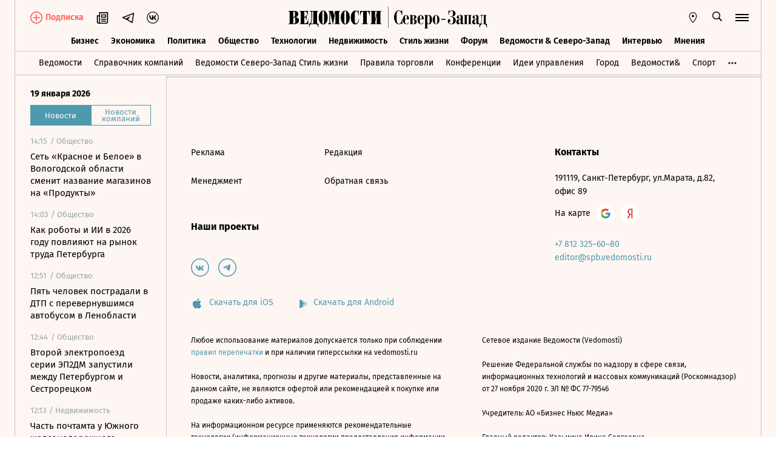

--- FILE ---
content_type: text/javascript; charset=utf-8
request_url: https://cdn7.vedomosti.ru/1.7.5/assets/BoxImage-3ab8e108.js
body_size: 1302
content:
import{v as h,U as b}from"./index-ee1c64e9.js";import{n as y}from"./no-photo-dfe965b5.js";import{y as B,Z as C,a5 as k,x as n,B as t,X as o,P as i,C as g,O as p,a3 as c,W as r,a0 as T,a2 as L}from"./vendor-42004adc.js";const P={class:"box-image__picture"},H=["src","alt"],M={class:"box-image__caption"},A=["innerHTML"],I=["innerHTML"],D=["innerHTML"],N=B({__name:"BoxImage",props:{box:{type:Object,required:!0},isCalendarPage:{type:Boolean,default:!1}},setup(_){const m=_,x=C(()=>h(()=>import("./BaseImage-fadff8de.js").then(e=>e.B),["assets/BaseImage-fadff8de.js","assets/index-ee1c64e9.js","assets/vendor-42004adc.js","assets/axios-2c6ecb31.js","assets/polyfills-483b8675.js","assets/crypto-bn-d296532d.js","assets/elliptic-5b7b5990.js","assets/lodash-e3d19850.js","assets/vendor-c8cb13fc.css","assets/sentry-389fe9bd.js","assets/imask/esm-340b5e52.js","assets/index-55a0ce98.css","assets/BaseImage-de0fd0ae.css"])),{box:a}=k(m),v=n(()=>b(a.value)),s=n(()=>{var e;return(e=a.value)==null?void 0:e.image_alt}),l=n(()=>{const{image_author:e}=a.value;return e?s.value?` / ${e}`:e:null}),d=n(()=>{const{image_source:e}=a.value;return e?s.value||l.value?` / ${e}`:e:null}),f=n(()=>{var u;const e=((u=a.value.image)==null?void 0:u.versions)??null;return m.isCalendarPage?e:a.value.image});return(e,u)=>(t(),o("div",{class:L(["box-image",{"box-image--calendar":_.isCalendarPage}])},[i("div",P,[(t(),g(T,null,{default:p(()=>[c(a).image?(t(),g(c(x),{key:0,image:f.value,alt:v.value},null,8,["image","alt"])):r("",!0)]),fallback:p(()=>[i("img",{src:c(y),alt:v.value},null,8,H)]),_:1}))]),i("div",M,[s.value?(t(),o("span",{key:0,class:"box-image__title",innerHTML:s.value},null,8,A)):r("",!0),l.value?(t(),o("span",{key:1,class:"box-image__author",innerHTML:l.value},null,8,I)):r("",!0),d.value?(t(),o("span",{key:2,class:"box-image__credits",innerHTML:d.value},null,8,D)):r("",!0)])],2))}});export{N as _};


--- FILE ---
content_type: text/javascript; charset=utf-8
request_url: https://cdn7.vedomosti.ru/1.7.5/assets/no-photo-dfe965b5.js
body_size: -587
content:
const o="https://cdn7.vedomosti.ru/1.7.5/assets/no-photo-bf77dbdb.png";export{o as n};


--- FILE ---
content_type: text/javascript; charset=utf-8
request_url: https://cdn7.vedomosti.ru/1.7.5/assets/PageError-193afe5f.js
body_size: 4007
content:
import{c as T}from"./socials-ed556576.js";import{_ as P}from"./Banner-6036398c.js";import{_ as S}from"./Page-15bdc90a.js";import{_ as V}from"./Search-3a9e7349.js";import{P as N,Q as w,B as o,o as O,g as H,a as L,I as m,T as d}from"./index-ee1c64e9.js";import{y as M,L as z,v as I,s as W,f as j,x as u,z as q,B as t,C as g,O as v,P as s,a4 as x,ad as Q,X as n,W as r,$ as i,a3 as B,a2 as R}from"./vendor-42004adc.js";import{a as X}from"./appMixin-9c38c49c.js";const G={class:"error-page__wrapper"},J={class:"error-page__heading"},K={key:0,class:"error-page__sidebar"},U={key:0,class:"error-page__sidebar-banner"},Y={mixins:[X]},Z=M({...Y,__name:"PageError",props:{status:{type:Number,default:404},errorText:{type:String,default:""}},setup(C){const e=C,h=z("adfox"),k=I(),E=W(),l=E.query.noData==="true",a=j(!1),c={404:"Возможно, неправильная ссылка. Попробуйте найти статью по названию или",422:"Сервис недоступен, пожалуйста, повторите попытку позже или",default:"Сервер не отвечает. Попробуйте позже или"},A=u(()=>l?"Материалы не найдены.":e.errorText||c[e.status]||c.default),F=!0,p=u(()=>(e.status===404||!F)&&!O()?`${e.status} - ВЕДОМОСТИ`:o()?"Ведомости. ЮГ":m()&&e.status===404?`${e.status} - ВЕДОМОСТИ. СЕВЕРО-ЗАПАД`:d()?"Ведомости. Северо-Запад Стиль жизни":"Ведомости"),y=u(()=>e.status===404||!F?`${A.value} сообщите нам об ошибке`:o()?"Качественный региональный контент о бизнесе, экономике и политике. Актуальные новости, экспертные статьи и аналитика в деловом издании «Ведомости. Юг»":m()?"Качественный контент о бизнесе, экономике и политике. Актуальные новости, экспертные статьи и аналитика в деловом издании «Ведомости. Северо-Запад»":d()?"Обзоры актуальных трендов, новости и репортажи, мнения экспертов из мира моды, красоты, дизайна, гастрономии, здоровья и путешествий":"Качественный контент о бизнесе, экономике и политике. Актуальные новости, экспертные статьи и аналитика в деловом издании «Ведомости»"),b=u(()=>({title:p.value,sharingTitle:p.value,subtitle:y.value,keywords:"Бизнес, Экономика, Финансы, Мнения, Политика, Технологии, Недвижимость, Авто, Менеджмент, Стиль жизни, Действующие лица, Расследования, Промышленность, ТЭК, Торговля и услуги, Агропром, Транспорт, Спорт, Макроэкономика, Бюджет, Госинвестиции, Мировая экономика, Налоги, Банки, Страхование, Аналитика, Власть, Демократия, Международные отношения, Безопасность, Социальная политика, Международная жизнь, Телекоммуникации, Интернет и digital, Медиа, ИТ-бизнес, Стройки и инфраструктура, Архитектура и дизайн, Тест-драйвы, Предпринимательство, Культура, Интервью",image:H(E.path),type:"website",url:`${L()}${E.path}`})),D=u(()=>T.call(this,b.value,{customTitle:!0,useCDN:!1}));q({title:u(()=>D.value.title),meta:u(()=>D.value.meta),link:u(()=>D.value.link)});const $=()=>{a.value||(a.value=!0)},_=u(()=>k.getters["viewport/isDesktopOrHigher"]);return(u4,f)=>(t(),g(S,null,{default:v(()=>[s("div",{class:R(["error-page",{south:B(o)()}])},[s("div",G,[s("div",J,[s("h2",null,x(C.status),1),s("p",null,[Q(x(A.value)+" ",1),l?r("",!0):(t(),n("button",{key:0,type:"button",class:"error-page__link",onClick:$}," сообщите нам об ошибке "))])]),i(B(V),{"results-count":3})]),_.value?(t(),n("section",K,[_.value?(t(),n("div",U,[i(P,{id:"adfox",unit:B(h).units.Banner_300x600_1},null,8,["unit"])])):r("",!0)])):r("",!0),a.value?(t(),g(N,{key:1,class:"the-footer__popup",onClose:f[0]||(f[0]=e4=>a.value=!1)},{default:v(()=>[i(w)]),_:1})):r("",!0)],2)]),_:1}))}}),n4=Z;export{n4 as P};


--- FILE ---
content_type: text/javascript; charset=utf-8
request_url: https://cdn7.vedomosti.ru/1.7.5/assets/jsonld-f96014d3.js
body_size: 4568
content:
import{a as l,X as x,x as P,Y as M,B as O,I as Y,T as z,Z as B}from"./index-ee1c64e9.js";import{p as I}from"./vendor-42004adc.js";const J=()=>O()?"https://cdn.vedomosti.ru/image/2025/20/ooo9y/original-vzp.png":Y()||z()?"https://cdn.vedomosti.ru/image/2025/20/p0ald/original-wes.png":"https://cdn5.vedomosti.ru/image/2016/logo1.png",T=t=>{var i;const o=(i=t==null?void 0:t.project)==null?void 0:i.slug;return o==="spb"||o==="spb_lifestyle"?"Ведомости. Северо-Запад":o==="south"?"Ведомости. ЮГ":"Ведомости"},h=(t="")=>{const o=t.split("/");if(o[0].includes("vedomosti")){const i="https://",s=B()?"www.":"";return o[0]=`${i}${s}${M()}`,o.join("/")}return t},e=()=>({south:{legalName:"ООО «Союзники»",addressLocality:"Краснодар",postalCode:"350000",streetAddress:"ул. Рашпилевская, 67/1, этаж 2, помещ. 2",telephone:"+78619910133",foundingDate:"2017",url:l(),logo:"https://cdn.vedomosti.ru/image/2025/20/oud55/original-w73.png",description:"Ведомости. ЮГ - качественный региональный контент о бизнесе, экономике и политике. Актуальные новости, экспертные статьи и аналитика в деловом издании «Ведомости. Юг»."},spb:{legalName:"АО «Бизнес Ньюс Медиа»",addressLocality:"Санкт-Петербург",postalCode:"191119",streetAddress:"ул.Марата, д.82, офис 89",telephone:"+78123256080",foundingDate:"1999",url:l(),logo:"https://cdn.vedomosti.ru/image/2025/20/p35ii/original-wih.png",description:"Качественный контент о бизнесе, экономике и политике. Актуальные новости, экспертные статьи и аналитика в деловом издании «Ведомости. Северо-Запад» — региональный выпуск."},"spb-style":{legalName:"АО «Бизнес Ньюс Медиа»",addressLocality:"Санкт-Петербург",postalCode:"191119",streetAddress:"ул.Марата, д.82, офис 89",telephone:"+78123256080",foundingDate:"1999",url:l(),logo:"https://cdn.vedomosti.ru/image/2025/20/p35ii/original-wih.png",description:"Ведомости. Северо-Запад Стиль жизни - обзоры актуальных трендов, новости и репортажи, мнения экспертов из мира моды, красоты, дизайна, гастрономии, здоровья и путешествий."},global:{legalName:"АО «Бизнес Ньюс Медиа»",addressLocality:"Москва",postalCode:"127018",streetAddress:"ул. Полковая, д. 3, стр. 1",telephone:"+74959563458",foundingDate:"1999",url:l(),logo:"https://upload.wikimedia.org/wikipedia/commons/thumb/0/0c/Vedomosti_logo.svg/516px-Vedomosti_logo.svg.png",description:"Ведомости - ежедневная деловая газета России, выходит с 1999 года. В газете представлена информация об экономических, финансовых, корпоративных и политических событиях, анализ и прогнозы развития ситуации."}})[x()],E={"@context":"https://schema.org","@type":"Organization",legalName:e().legalName,address:{"@type":"PostalAddress",addressLocality:e().addressLocality,postalCode:e().postalCode,streetAddress:e().streetAddress},telephone:e().telephone,foundingDate:e().foundingDate,url:e().url,logo:e().logo,description:e().description},H=({article:t})=>{var b,w;const{title:o,subtitle:i,image:s,url:f,author:N,second_author:C,links:a,published_at:d,last_updated_at:D}=t,y=r=>r.map(n=>{var v,_;const{first_name:u,last_name:g,title:V,portrait:c,categories:m,appointment:j}=n,A=(v=c==null?void 0:c.original)==null?void 0:v.url;return{"@type":"Person",givenName:u||"",familyName:g||"",name:V||"",affiliation:((_=m==null?void 0:m.project)==null?void 0:_.title)||"Ведомости",jobTitle:j||"журналист",url:n.url?h(n.url):"",image:A?"https://cdn5.vedomosti.ru"+A:""}}),L=()=>{var n;const r=[N,C].filter(Boolean);if(r.length)return y(r);if((n=a==null?void 0:a.authors)!=null&&n.length){const u=a.authors.map(g=>g.bound_document).filter(Boolean);return y(u)}return[{}]},S=s!=null&&s.original?{"@type":"ImageObject",url:"https://cdn5.vedomosti.ru"+(s.original.url_webp?s.original.url_webp:s.original.url),width:s.original.width,height:s.original.height}:null,p=r=>I(r).tz("Europe/Moscow").format("YYYY-MM-DDTHH:mm:ssZ");return{"@context":"https://schema.org","@type":"NewsArticle",name:o,headline:o,description:i,url:h(f),articleSection:(w=(b=P(t,"categories","rubrics"))==null?void 0:b[0])==null?void 0:w.title,datePublished:p(d),dateCreated:p(d),dateModified:p(D||d),author:L(),mainEntityOfPage:{"@type":"WebPage","@id":h(f)},image:S,publisher:{"@type":"Organization",name:T(t.categories),telephone:e().telephone,address:{"@type":"PostalAddress",streetAddress:e().streetAddress,postalCode:e().postalCode,addressLocality:e().addressLocality},logo:{"@type":"ImageObject",url:J(),width:248,height:60}}}};export{H as c,E as i};


--- FILE ---
content_type: text/javascript; charset=utf-8
request_url: https://cdn7.vedomosti.ru/1.7.5/assets/BoxInsetMedia-ff3775ee.js
body_size: 5392
content:
import{y as R,v as W,f as $,x as d,N as D,o as Y,B as i,X as a,P as k,$ as z,Y as P,a3 as o,aa as U,a2 as E,a5 as Z,W as l,ad as V,a4 as j,w as q,ab as X,ac as F}from"./vendor-42004adc.js";import{_ as G}from"./BaseImage-fadff8de.js";import{b as A,x as J,U as K,l as Q}from"./index-ee1c64e9.js";const ee=k("div",{class:"image-zoom__cover"},null,-1),te=R({__name:"ImageZoom",props:{image:{required:!0,type:Object},alt:{default:"",type:String}},setup(h){const w=W(),t=$(null),c=$(!1),p=d(()=>w.getters["viewport/isTabletOrHigher"]),m=()=>{var n,r,M,O;const{innerHeight:u,innerWidth:b}=window,y=(n=t.value)==null?void 0:n.offsetHeight,C=(r=t.value)==null?void 0:r.offsetWidth,I=u/100*80,S=b/100*80/C,B=I/y,g=S>B?B:S,T=((M=t.value)==null?void 0:M.getBoundingClientRect().left)??0,H=((O=t.value)==null?void 0:O.getBoundingClientRect().top)??0,e=T-b/2+C*g/2+C/2,s=H-u/2+y*g/2+y/2;return`transform: translate(${-e}px, ${-s}px) scale(${g})`},f=()=>{c.value=!c.value},v=()=>{c.value=!1},x=d(()=>c.value&&p.value),_=d(()=>{const u="image-zoom",b=x.value&&`${u}--zoomed`;return[u,b]}),L=d(()=>x.value?m():"transform: translate(-50%, -50%)");return D(()=>{window.removeEventListener("resize",v),window.removeEventListener("scroll",v)}),Y(()=>{window.addEventListener("resize",v),window.addEventListener("scroll",v)}),(u,b)=>(i(),a("div",{class:E(_.value),onClick:f},[k("div",{ref_key:"imageRef",ref:t,class:"image-zoom__picture"},[z(o(G),{image:h.image,style:P(L.value),alt:h.alt},null,8,["image","style","alt"]),ee,z(A,{name:"maximise",width:"30",height:"30",class:"image-zoom__svg"})],512),z(A,{name:"close",width:"20",height:"20",color:"white",class:"image-zoom__icon",onClick:[U(f,["stop"]),u.onClose]},null,8,["onClick"])],2))}});const se={key:0,class:"box-inset-image"},ne=["innerHTML"],oe={class:"box-inset-image__caption"},ie=["innerHTML"],ae={key:1,class:"box-inset-image__author"},re={key:0},ce={key:2,class:"box-inset-image__credits"},le={key:0},he=R({__name:"BoxInsetImage",props:{box:{required:!0,type:Object},article:{required:!0,type:Object}},setup(h){const w=h,{box:t,article:c}=Z(w),p=d(()=>{var m;return((m=J(c,"value.categories","parts"))==null?void 0:m.slug)==="online"});return(m,f)=>{var v;return(v=o(t).image)!=null&&v.default?(i(),a("div",se,[p.value&&o(t).description?(i(),a("div",{key:0,class:"box-inset-image__broadcast-description",innerHTML:o(t).description},null,8,ne)):l("",!0),z(te,{image:o(t).image,alt:o(K)(o(c))},null,8,["image","alt"]),k("div",oe,[!p.value&&o(t).description?(i(),a("span",{key:0,class:"box-inset-image__description",innerHTML:o(t).description},null,8,ie)):l("",!0),o(t).author?(i(),a("span",ae,[!p.value&&o(t).description?(i(),a("span",re," / ")):l("",!0),V(j(o(t).author),1)])):l("",!0),o(t).credits?(i(),a("span",ce,[o(t).author||o(t).description?(i(),a("span",le," / ")):l("",!0),V(j(o(t).credits),1)])):l("",!0)])])):l("",!0)}}});const ue={key:0},de={key:2,class:"box-inset-media__description --inset"},_e={key:0,class:"box-inset-media__description-tag"},me=["innerHTML"],ve={key:2,class:"box-inset-media__description --inset"},pe={key:0,class:"box-inset-media__description-tag"},fe=["innerHTML"],xe=R({__name:"BoxInsetMedia",props:{article:{required:!0,type:Object},box:{required:!0,type:Object}},setup(h){const w=h,t=W(),{box:c}=Z(w),p=$(null),m=$(null),f=$(null),v=d(()=>t.getters["viewport/isMobile"]),x=d(()=>_()===c.value.mobile_body),_=()=>{const e=()=>{var n,r;return((n=c.value)==null?void 0:n.mobile_body)||((r=c.value)==null?void 0:r.body)||""},s=()=>{var n,r;return((n=c.value)==null?void 0:n.body)||((r=c.value)==null?void 0:r.mobile_body)||""};return v.value?e():s()},L=d(()=>{const s=["facebook","instagram","twitter","youtube"].find(n=>_().includes(n));return["box-inset-media",s&&`box-inset-media--${s}`]}),u=d(()=>_().includes("iframe")),b=d(()=>_().includes("vkvideo.ru")||_().includes("vk.com")),y=d(()=>{const s=["youtube","vk","rutube","dzen","stream.live","kinescope"].find(n=>_().includes(n));return s==="vk"?_().includes("video"):s}),C=d(()=>t.getters["auth/userInfo"]),I=d(()=>{var n,r;const e=_().includes("vh.yandex.ru");return((r=(n=C.value)==null?void 0:n.user)==null?void 0:r.longest_subscription_period)>=365?!e:!0}),N=e=>{const s=document.createElement("script");return s.text=e.innerHTML,Array.from(e.attributes).forEach(r=>{s.setAttribute(r.name,r.value)}),s},S=e=>new Promise((s,n)=>{var M;const r=N(e);(M=e.parentNode)==null||M.replaceChild(r,e),r.onload=()=>{s(!0)}}),B=async e=>{for(const s of e)await S(s)},g=()=>{var s,n;const e=(s=p.value)==null?void 0:s.querySelectorAll("script");if(!(!e||!e.length))try{if(e.length>1){B(e);return}(n=e[0].parentNode)==null||n.replaceChild(N(e[0]),e[0])}catch{Q({appid:"BoxInsetMedia",event:"loadScripts",level:"ERROR",description:"Couldn't import embed script"})}},T=()=>{if(m.value&&u.value){const e=_();m.value.innerHTML=e,g()}},H=()=>{f.value&&!u.value&&(f.value.innerHTML=_())};return q(I,()=>{p.value&&(T(),H(),g())}),q(v,()=>{T(),H(),g()}),Y(()=>{T(),H(),g()}),(e,s)=>X((i(),a("div",{ref_key:"root",ref:p},[x.value?(i(),a("div",ue,[k("div",{class:E([L.value,y.value&&"--video",x.value&&"--inset"])},[u.value?l("",!0):(i(),a("div",{key:0,ref_key:"htmlContainer",ref:f,class:"box-inset-media__body"},null,512)),u.value?(i(),a("div",{key:1,ref_key:"iframeContainer",ref:m,class:E(["box-inset-media__body iframe",{"vk-video":b.value}])},null,2)):l("",!0),o(c).description?(i(),a("p",de,[y.value?(i(),a("span",_e,"Видео. ")):l("",!0),k("span",{innerHTML:o(c).description},null,8,me)])):l("",!0)],2)])):l("",!0),x.value?l("",!0):(i(),a("div",{key:1,class:E([L.value,y.value&&"--video"])},[u.value?l("",!0):(i(),a("div",{key:0,ref_key:"htmlContainer",ref:f,class:"box-inset-media__body"},null,512)),u.value?(i(),a("div",{key:1,ref_key:"iframeContainer",ref:m,class:"box-inset-media__body iframe"},null,512)):l("",!0),o(c).description?(i(),a("p",ve,[y.value?(i(),a("span",pe,"Видео. ")):l("",!0),k("span",{innerHTML:o(c).description},null,8,fe)])):l("",!0)],2))],512)),[[F,I.value]])}});export{he as _,xe as a};


--- FILE ---
content_type: text/javascript; charset=utf-8
request_url: https://cdn7.vedomosti.ru/1.7.5/assets/ArticleBadge-ad0dc568.js
body_size: -419
content:
import{_ as e}from"./index-ee1c64e9.js";import{B as t,X as s}from"./vendor-42004adc.js";const c={name:"ArticleBadge"},o={class:"badge"};function _(a,n,r,p,i,d){return t(),s("span",o,"Архив")}const f=e(c,[["render",_]]);export{f as A};


--- FILE ---
content_type: text/javascript; charset=utf-8
request_url: https://cdn7.vedomosti.ru/1.7.5/assets/getArticleFirstSentence-f5cb1201.js
body_size: -251
content:
import{b1 as f}from"./vendor-42004adc.js";import{r as g}from"./socials-ed556576.js";const m=o=>{const{boxes:n=[]}=o||{},s=n==null?void 0:n.length;if(!s)return o.subtitle;for(let t=0;t<s;t++){const i=n[t];if(!i)continue;const{body:c="",kind:l=""}=i||{};if(!(l==="plain"))continue;const e=c.replace(g,"").trim(),u=/^«.*?»/g.test(e),r=f(e);if(!r.length)continue;const[a]=r;return u?e:a}return""};export{m as g};


--- FILE ---
content_type: text/javascript; charset=utf-8
request_url: https://cdn7.vedomosti.ru/1.7.5/assets/createPageMeta-e370eeef.js
body_size: 915
content:
import{Y as A,x as m,u as a,c as D,y as N,Z as y,I as q,B as C,T as E}from"./index-ee1c64e9.js";import{g as U}from"./getArticleFirstSentence-f5cb1201.js";const k={global:"Подробности читайте на vedomosti.ru",spb:"Подробности читайте на spb.vedomosti.ru",south:"Подробности читайте на south.vedomosti.ru",spbLifestyle:"Подробности читайте на vedomosti-spb.ru"};function O(t){var h;const{categories:l,last_published_at:d,sharing_image:e,subtitle:i,title:g,url:p,h1:S,sharing_title:$,sharing_subtitle:w,seo_keywords:v,show_photo:T}=t,c=A(),V=S||$||g,_=w||i,f=F(),B=f?k[f]:"empty",I=y()?U(t):"empty",r=m(l,"","parts")||{},L=r.slug==="characters",j=r.slug==="blogs",x=r.slug==="news";let n=`https://sharing.vedomosti.ru/${d}/${c}${a(p)}.jpg`;if(T===!1)if(t!=null&&t.quote){const[o]=m(l,"","rubrics")||[];o&&(n=`https://sharing.vedomosti.ru/box/${t.quote}.jpg?category=${o.path}`)}else(h=e==null?void 0:e.default)!=null&&h.url&&(n=D.cdn+a(e.default.url));let b=V,s=i,u=_||s;if(j){const o=N(t,"title");b="Блоги профессионалов на «Ведомостях»",s=`${o.join(", ")} - ${s}. Блоги профессионалов на «Ведомостях»`}return L&&(s=`${i}. «Ведомости» – эксклюзивы, истории успеха, интервью.`),x&&(s=s||I,u=u||B),{image:n,title:g,sharingTitle:b,subtitle:u,metaDescription:s,seo_keywords:v,type:"article",url:`https://www.${c}${a(p)}`}}function F(){return y()?"global":q()?"spb":C()?"south":E()?"spbLifestyle":null}export{O as c};


--- FILE ---
content_type: text/javascript; charset=utf-8
request_url: https://cdn7.vedomosti.ru/1.7.5/assets/copyToClipboard-2014a01a.js
body_size: 30
content:
import{a as d}from"./index-ee1c64e9.js";const m=["box-inset-link","box-container-attachments"],f=e=>{let t=e;for(;t;){if(t instanceof Element&&t.classList.contains("article-boxes-list__item")){const n=t.firstElementChild;if(n)return Array.from(n.classList)}t=t.parentNode}return[]},u=(e,t)=>{var i;const a=`${d()}${t}?from=copy_text`,o=window.getSelection();if(o&&o.rangeCount>0){const r=o.toString().trim(),l=o.anchorNode;if(!l)return;const c=f(l);if(r&&(()=>c.length>0&&!c.some(s=>m.includes(s)))()){const s=`${r}

Читайте подробнее: ${a}`;(i=e.clipboardData)==null||i.setData("text/plain",s),e.preventDefault(),navigator.clipboard.writeText(s)}}};export{u as c};


--- FILE ---
content_type: text/javascript; charset=utf-8
request_url: https://cdn7.vedomosti.ru/1.7.5/assets/index-ee1c64e9.js
body_size: 1016878
content:
import{p as W,u as y3,q as w3,s as B1,t as w0,v as b1,x as w,w as G1,g as j0,y as F,z as A3,A as r1,B as c,C as P,D as V3,E as n0,F as z4,G as L4,H as Z4,I as C4,J as D0,K as D4,L as j1,f as L,o as M1,M as B4,N as Y1,O as B,P as h,T as g1,Q as q1,R as S4,U as M3,V as H4,W as A,X as d,Y as K1,Z as t0,$ as y,a0 as x4,a1 as A0,a2 as S,a3 as m,a4 as E,a5 as k3,a6 as D1,a7 as q,a8 as a1,a9 as E3,aa as U1,ab as o0,ac as a0,ad as X,ae as d2,af as J1,ag as N0,ah as U0,ai as _2,aj as z3,ak as b2,al as W0,am as v0,an as R4,ao as r0,ap as L3,aq as Z3,ar as T4,as as P4,at as I4,au as O4,av as F4,aw as j4,ax as z1,ay as C3,az as N4,aA as U4,aB as x0,aC as W4,aD as G4,aE as q4,aF as Y4,aG as Q4,aH as K4,aI as M0,aJ as X4}from"./vendor-42004adc.js";import{c as y0,S as c0,a as $4,b as J4,d as e5,i as t5,H as s5,I as o5}from"./sentry-389fe9bd.js";import{d as a5}from"./imask/esm-340b5e52.js";import"./axios-2c6ecb31.js";import"./polyfills-483b8675.js";import"./crypto-bn-d296532d.js";import"./elliptic-5b7b5990.js";import"./lodash-e3d19850.js";(function(){const t=document.createElement("link").relList;if(t&&t.supports&&t.supports("modulepreload"))return;for(const a of document.querySelectorAll('link[rel="modulepreload"]'))o(a);new MutationObserver(a=>{for(const l of a)if(l.type==="childList")for(const i of l.addedNodes)i.tagName==="LINK"&&i.rel==="modulepreload"&&o(i)}).observe(document,{childList:!0,subtree:!0});function s(a){const l={};return a.integrity&&(l.integrity=a.integrity),a.referrerPolicy&&(l.referrerPolicy=a.referrerPolicy),a.crossOrigin==="use-credentials"?l.credentials="include":a.crossOrigin==="anonymous"?l.credentials="omit":l.credentials="same-origin",l}function o(a){if(a.ep)return;a.ep=!0;const l=s(a);fetch(a.href,l)}})();const x2=["Января","Февраля","Марта","Апреля","Мая","Июня","Июля","Августа","Сентября","Октября","Ноября","Декабря"],v2={contextNumber(e){let t=e%10,s=(e%100-t)/10;return s===0||s>=2?t===0||t>4&&t<=9?2:t!==1?1:0:2},getDays(e){if(e){let t=new Date(e),s=new Date;return Math.floor((t.getTime()-s.getTime())/24/60/60/1e3)}else return 0},withNull(e){return e.length===1?"0"+e:e},formatFullDate(e){let t=new Date(e),s=`${this.withNull(t.getDate().toString())} ${x2[t.getMonth()+1]}`,o=`${this.withNull(t.getHours().toString())}:${this.withNull(t.getMinutes().toString())}`;return`${s} ${t.getFullYear()}, ${o}`},getFormattedMonth(e){return x2[e]},formatCardDate(e){let t=new Date(e);return`${this.withNull((t.getMonth()+1).toString())}/${t.getFullYear()}`},formatDefaultDate(e){let t=new Date(e);return`${this.withNull(t.getDate().toString())}.${this.withNull((t.getMonth()+1).toString())}.${t.getFullYear()}`},cardNumber(e){return`${e.card_type.title} ${e.number.substr(e.number.length-5,e.number.length)}`},isValidObject(e){return e&&Object.keys(e).length}};function Oi(e,t,s=!0){return s?`${e} ${t[v2.contextNumber(e)]}`:t[v2.contextNumber(e)]}function Fi(e,t=0){return e[t===0?1:0]}function ji(e){return!(e!=null&&e.slug)||!(e!=null&&e.title)?"":["galleries","video","poll","test","online","maps"].includes(e.slug)?` ${e.title}. `:""}function p2(e){return e&&((e==null?void 0:e.h1)||(e==null?void 0:e.title))||""}function Ni(e){if(!e)return"";const t=e.image_alt||e.image_author||e.image_source,s=e.description||e.author||e.credits;return t||s||""}typeof W.tz!="function"&&(W.extend(y3),W.extend(w3));function R2(e,t){const s=n=>W.tz(`${n.year}-${n.month}-${n.day} ${n.hours??0}:${n.minutes??0}:${n.seconds??0}`,"Europe/Moscow"),o=s(e),a=s(t),l=W().tz("Europe/Moscow");return l.isAfter(o)&&l.isBefore(a)||l.isSame(o)||l.isSame(a)}function Z1(){return"spb"}const x1=()=>E1()||v1()||c1(),v1=()=>Z1()===k1.SPB,E1=()=>Z1()===k1.SOUTH,c1=()=>Z1()===k1.SPB_STYLE,R1=()=>Z1()===k1.GLOBAL,_1=(e="")=>p0(e)===Q.ANALYTICS,y1=(e="")=>p0(e)===Q.THINK,w1=(e="")=>p0(e)===Q.RETAIL,V0=(e="")=>p0(e)===Q.CALENDAR,l0=()=>_1()||y1()||w1()||V0();let n2=null;function D3(){return n2||(n2={[k1.SOUTH]:H1.SOUTH,[k1.SPB]:H1.SPB,[k1.SPB_STYLE]:H1.SPB_STYLE}),n2}function I1(){const e=Z1();return D3()[e]||H1.GLOBAL}function l5(){const e=I1();return e===H1.GLOBAL?`https://www.${e}`:`https://${e}`}const i5=e=>{const t=I1(),s=t==="vedomosti.ru"?"www.vedomosti.ru":t;return e.indexOf(s)!==-1?"/":e};function n5(){return E1()?"south_popular24":c1()?"spb_lifestyle-popular24":v1()?"spb-popular-top":w1()?"retail-popular":y1()?"think-popular":_1()?"analytics-popular":"popular24"}function W1(e,t){if(!e||typeof e!="string")return"";const s=e.indexOf("http")===0?l5():I1(),a=new RegExp(`^${s}*`).test(e);return["mailto:","tel:","sms:","ftp:","file:"].some(i=>e.startsWith(i))?e:a?e.replace(s,""):e.indexOf("/")!==0?e.indexOf("http")===0?e:`https://${e}`:t?i5(t)+e.slice(1):e}function u1(e="_blank"){return e1.isSouthLinksEnabled()&&E1()?"_self":e}function r5(e,t){const s=W1(e,t),o=s.indexOf("http")!==-1,a=p0()!==B3(s);return o||a?"_blank":"_self"}function c5(e){if(!e||typeof e!="string")return"";const t=I1(),o=new RegExp(`^(https://)?${t}*`).test(e),l=new RegExp("^https://*").test(e);return o?(l?e.replace("https://",""):e).replace(t,""):e}function Ui(e){var a,l,i,n;if(!e||!e.url)return"";const t=e.url,s=((l=(a=e.categories)==null?void 0:a.domains)==null?void 0:l.slug)||"",o=(n=(i=e.categories)==null?void 0:i.project)==null?void 0:n.slug;return I1()===s?c5(t):t!=null&&t.startsWith("http")?t:s&&(t!=null&&t.startsWith(s))?`https://${t}`:!s&&o?`https://${u5(o)}${t}`:`https://${s}${t}`}const u5=e=>D3()[e]||H1.GLOBAL,p0=(e="")=>{var s;const t=e==""?(s=B1())==null?void 0:s.path:e;return B3(t)},B3=e=>{if(Z1()!==k1.GLOBAL)return Q.GLOBAL;const t=new Map([["/analytics",Q.ANALYTICS],["/think",Q.THINK],["/retail",Q.RETAIL],["/calendar",Q.CALENDAR]]);for(const[s,o]of t)if(e!=null&&e.startsWith(s))return o;return Q.GLOBAL},Wi=(e="")=>E1()?"https://cdn.vedomosti.ru/image/2025/7o/p86gn/original-wp0.png":v1()?"https://cdn.vedomosti.ru/image/2025/7o/p9owx/original-wqy.png":c1()?"https://cdn.vedomosti.ru/image/2025/7o/p8mpt/original-wpl.png":_1(e)?"https://cdn.vedomosti.ru/image/2025/7o/p7lp7/original-wo9.png":y1(e)?"https://cdn.vedomosti.ru/image/2025/7o/p98f0/original-wqd.png":w1(e)?"https://cdn.vedomosti.ru/image/2025/8q/122tik/original-1dck.png":"https://cdn.vedomosti.ru/image/2025/7o/p74d0/original-wnm.png",g2=e=>{if(!document)return;const t=new Date(Date.now()+12*60*60*1e3);document.cookie=`region_path=${e}; path=/; expires=${t.toUTCString()}; domain=.vedomosti.ru;`},S3=(e="")=>{/www\.vedomosti\.ru\/?(\?|$)/.test(e)&&g2(k1.GLOBAL)},Gi=()=>c1()?"Ведомости Северо-Запад. Стиль жизни — гид по миру роскоши и стиля":y1()?"«Ведомости. Думай» — открытия и тренды, определяющие будущее":_1()?"«Ведомости. Аналитика» — глубокий анализ актуальных вопросов, событий и тенденций":w1()?"««Ведомости. Правила торговли» — все о том, как устроен и развивается рынок ритейла. Об эволюции спроса, технологий и основных вызовах в розничной торговле.":"«Ведомости» — ведущее деловое издание России.",qi=()=>c1()?"Обзоры актуальных трендов, новости и репортажи, мнения экспертов из мира моды, красоты, дизайна, гастрономии, здоровья и путешествий.":y1()?"Научно-популярное изложение принципов и проблематики науки и техники в России и мире":_1()?"Аналитические обзоры, исследования, экспертные мнения о бизнесе, экономике и обществе":w1()?"Об эволюции спроса, технологий и основных вызовах в розничной торговле.":"Качественный контент о бизнесе, экономике, финансах и политике. Свежие новости, экспертные статьи и аналитика в деловом издании «Ведомости»",Yi=()=>_1()?"ведомости, vedomosti, аналитические обзоры, исследования, экспертные мнения о бизнесе, экономике и обществе, аналитика, analytics, новости, интервью":w1()?"Ведомости, vedomosti, retail, Правила торговли, Тренды, Клиенты, Логистика, Регулирование, Технологии":"ведомости, vedomosti, деловое издание о бизнесе, политике, экономике, финансах, недвижимости, инвестициях, обществе, менеджменте, медиа",e1={isCompressionEnabled:()=>({}).COMPRESSION_ENABLED==="true",isSSRCacheEnabled:()=>({}).CONTENT_TUNA_SSR_CACHE_ENABLED??!0,isShowDirectoryHeader:()=>R1(),isDebugMode:()=>({}).DEBUG_MODE_ENABLED!==void 0?{}.DEBUG_MODE_ENABLED==="true":!0,isBusinessSouthWaterfallEnabled:()=>!1,isMaterialsSouthWaterfallEnabled:()=>!0,isBusinessSouthCardMainEnabled:()=>!1,isMourningTheme:()=>!1,isBlackFriday:()=>R2({year:2025,month:11,day:11,hours:0,minutes:0,seconds:0},{year:2025,month:11,day:28,hours:23,minutes:59,seconds:59}),isYaMetrikaEnabled:()=>!0,isSouthLinksEnabled:()=>!0,isNewSubscriptionEnabled:()=>{const e={year:2025,month:9,day:10},t={year:2025,month:9,day:26},s=new Date(e.year,e.month-1,e.day).setHours(0,0,0,0),o=new Date(t.year,t.month-1,t.day).setHours(0,0,0,0),a=new Date().setHours(0,0,0,0);return a>=s&&a<=o},isNewHeaderSubscriptionEnabled:()=>e1.isNewSubscriptionEnabled()?Z1()==="global":!1,isBannerSubscriptionEnabled:()=>e1.isNewSubscriptionEnabled()?Z1()==="global":!1,isNewYearEnabled:()=>R2({year:2025,month:12,day:17,hours:0,minutes:0,seconds:0,milliseconds:0},{year:2026,month:1,day:13,hours:23,minutes:59,seconds:59,milliseconds:0})},y2={articleSubscription:()=>({text:"Эксклюзивно по подписке",altText:"Эксклюзивно без подписки",link:"/subscription"}),bannerSubscription:()=>null,headerSubscription:()=>e1.isNewHeaderSubscriptionEnabled()&&R1()?{lines:["Акция на подписку","Скидка -25%"],link:"/subscription#online"}:e1.isNewYearEnabled()&&R1()?{lines:["Новогодняя акция 1+1","Две годовые подписки"],link:"/subscription#online"}:e1.isBlackFriday()&&R1()?{lines:["Акция на подписку","Скидка -33%"],link:"/subscription#online"}:{lines:["Подписка"],link:"/subscription#online"}},Qi={isEnabled:()=>!0,getInfo:()=>({mobile:{title:"Материал по подписке.",description:"Подпишитесь и получите доступ к закрытым материалам."},desktop:{title:"Материал по подписке",description:"Подпишитесь и получите доступ ко всем закрытым материалам."},button:"Подписаться"})},H3=["legal","real_estate","ecology","esg","technologies","industry","importsubstitution","science","strana","kapital","tourism","ideas","kp","gorod","sport","health","ampersand","analytics","forum","think","retail"],Ki=["/realty/articles/2020/08/24/837613-rotenbergom-loft","/realty/articles/2019/08/12/808639-rotenbergom-kompaniya-dostroit","/realty/articles/2018/01/11/747425-rotenbergom-dom-u-voikovskoi","/newspaper/articles/2018/01/11/747425-kompaniya-rotenbergom","/realty/articles/2016/11/23/666535-rg-development-krupneishii-proekt","/realty/articles/2015/09/22/609647-rg-development-budet-stroit-zhilie-kompleksi-pod-edinim-brendom","/newspaper/article/760321/rotenberga-vyselyayut-iz-italii","/newspaper/articles/2014/09/24/rotenberga-vyselyayut-iz-italii","/business/articles/2015/06/29/598376-na-chem-zarabativaet-samaya-bogataya-zhena-federalnogo"],Xi={INDEX:"index",REGISTER:"register",LOGIN:"login",LOGIN_CHECKING:"login_checking",LOGIN_ERROR:"login_error",SIGNING_UP:"signing_up",SIGN_UP_ERROR:"signing_up_error",SIGN_UP_CHECKING:"signing_up_checking",PASSWORD_RESET:"password_reset",PASSWORD_RESET_CHECKING:"password_reset_checking",PASSWORD_RESETED:"password_reseted",PASSWORD_RESET_ERROR:"password_reset_error",FROM_SOCIAL_NETWORK:"from_social_network",PASSWORD_CREATE_CHECKING:"password_create_checking",PASSWORD_CREATED:"password_created",PASSWORD_CREATE_ERROR:"password_create_error",PASSWORD_TEMP:"password_temporary",PASSWORD_TEMP_UPDATING:"password_temporary_updating",CONFIRM_REQUIRED:"confirm_required",LOGGED:"logged",BLOCKED:"blocked",ERROR:"error"},$i=[{slug:"main",title:"Личные данные",route:{name:"Profile.main"}},{slug:"subscription",title:"Подписка",route:{name:"Profile.subscription"}},{slug:"favorite",title:"Отложенные материалы",route:{name:"Profile.favorite"}},{slug:"mailing",title:"Рассылки и уведомления",route:{name:"Profile.mailing"}},{slug:"gifts",title:"Бонусы от партнеров",route:{name:"Profile.gifts"}}],e0={first_name:{type:"default",name:"first_name",placeholder:"Имя",blurError:!0,conditions:[{condition:{name:"minLength",value:2},message:"Минимальная длина 2"},{condition:{name:"maxLength",value:20},message:"Максимальная длина 20"},{condition:{name:"required",value:!0},message:"Обязательное поле"}]},last_name:{type:"default",name:"last_name",placeholder:"Фамилия",blurError:!0,conditions:[{condition:{name:"minLength",value:2},message:"Минимальная длина 2"},{condition:{name:"maxLength",value:20},message:"Максимальная длина 20"},{condition:{name:"required",value:!0},message:"Обязательное поле"}]},email:{type:"default",name:"email",placeholder:"Почта",blurError:!0,conditions:[{condition:{name:"shouldNotIncludeCyrillic"},message:"В почте не должно быть русских букв"},{condition:{name:"email"},message:"Некорректная почта"}]},email_login:{type:"default",name:"email",placeholder:"Почта",blurError:!0,conditions:[{condition:{name:"authEmail"},message:"Некорректная почта"}]},email_register:{type:"default",name:"email",placeholder:"Почта",blurError:!0,conditions:[{condition:{name:"shouldUseRuDomain"},message:"Некорректная почта"},{condition:{name:"authEmail"},message:"Некорректная почта"}]},profile_email:{type:"default",name:"email",placeholder:"Почта",blurError:!0,disabled:!0,conditions:[{condition:{name:"email"},message:"Некорректная почта"}],hint:'Чтобы поменять почту, напишите нам на <a href="mailto:podpiska@vedomosti.ru" target="_blank">podpiska@vedomosti.ru</a>'},gender:{label:"Пол",name:"gender",type:"gender",values:[{label:"Мужчина",value:"male"},{label:"Женщина",value:"female"}]},phone:{type:"phone",name:"phone",label:"Телефон",placeholder:"Телефон",blurError:!0,conditions:[{condition:{name:"phone"},message:"Некорректный номер телефона"}]},city:{type:"default",name:"hometown",placeholder:"Город"},post:{type:"select",name:"business_area_id",label:"Сфера деятельности",placeholder:"Выбрать из списка",children:[]},password:{type:"password",name:"password",placeholder:"Пароль",blurError:!0,conditions:[{condition:{name:"minLength",value:6},message:"Придумайте пароль длиннее — минимум 6 символов"},{condition:{name:"maxLength",value:30},message:"Придумайте пароль короче — максимум 30 символов"},{condition:{name:"shouldNotIncludeCyrillic"},message:"В пароле не должно быть русских букв"}]},passwordView:{type:"passwordView"},passwordGroup:{type:"passwordGroup"},birthdate:{name:"birthday",type:"datePicker",label:"Дата рождения",placeholder:"Дата рождения"}},_0={username:{type:"default",name:"username",placeholder:"Имя и фамилия",blurError:!0,conditions:[{condition:{name:"required",value:!0},message:"Обязательное поле"}]},email:{type:"default",name:"email",placeholder:"Email",blurError:!0,conditions:[{condition:{name:"required",value:!0},message:"Обязательное поле"},{condition:{name:"email"},message:"Некорректная почта"}]},phone:{type:"default",name:"phone",placeholder:"Телефон",conditions:[{condition:{name:"required",value:!0},message:"Обязательное поле"}],config:{inputOptions:{showDialCode:!0},preferredCountries:["RU"]}},message:{type:"default",name:"message",placeholder:"Ваш вопрос",blurError:!0,conditions:[{condition:{name:"required",value:!0},message:"Обязательное поле"}]}},Ji=[e0.first_name,e0.last_name,e0.birthdate,e0.gender,e0.profile_email,e0.phone,e0.city],k1={GLOBAL:"global",SOUTH:"south",SPB:"spb",SPB_STYLE:"spb-style"},Q={GLOBAL:"global",ANALYTICS:"analytics",THINK:"think",RETAIL:"retail",CALENDAR:"calendar"},H1={GLOBAL:"vedomosti.ru",SOUTH:"south.vedomosti.ru",SPB:"spb.vedomosti.ru",SPB_STYLE:"vedomosti-spb.ru"},t1={vedomosti:{id:"vedomosti",name:"Новости",path:"main",project:"vedomosti",withAd:!0,slug:"vedomosti-sidebar-materials-top"},south:{id:"south",name:"Новости Юг",path:"main",project:"south",withAd:!0,slug:"south-sidebar-materials-top"},business:{id:"business",name:"Новости компаний",path:"custom",project:"vedomosti",withAd:!1,slug:"vedomosti-waterfall-business-top"},investments:{id:"investments",name:"Инвестиции",path:"custom",project:"vedomosti",withAd:!0,slug:"investments-waterfall-materials-top"},business_south:{id:"business_south",name:"Новости компаний Юга",path:"custom",project:"vedomosti",withAd:!1,slug:"south-waterfall-business-top"},analytics_main:{id:"analytics_main",name:"Новости",path:"custom",project:"vedomosti",withAd:!1,slug:"analytics-sidebar-materials-top"},analytics_materials:{id:"analytics_materials",name:"Аналитика",path:"custom",project:"vedomosti",withAd:!1,slug:"analytics-waterfall-materials-top"},think_main:{id:"think_main",name:"Новости",path:"custom",project:"vedomosti",withAd:!1,slug:"think-sidebar-materials-top"},think_materials:{id:"think_materials",name:"Думай",path:"custom",project:"vedomosti",withAd:!1,slug:"think-waterfall-materials-top"},retail_main:{id:"retail_main",name:"Новости",path:"custom",project:"vedomosti",withAd:!1,slug:"retail-sidebar-materials-top"},retail_materials:{id:"retail_materials",name:"Правила Торговли",path:"custom",project:"vedomosti",withAd:!1,slug:"retail-waterfall-materials-top"},south_vedomosti:{id:"south_vedomosti",name:"Новости",path:"main",project:"vedomosti",withAd:!1,slug:"south_vedomosti-sidebar-materials-top"},south_vedomosti_business:{id:"south_vedomosti_business",name:"Новости компаний",path:"custom",project:"vedomosti",withAd:!1,slug:"south_vedomosti-waterfall-business-top"},persons:{id:"persons",name:"Дни рождения",path:"custom",project:"vedomosti",withAd:!0,slug:"persons-waterfall-materials-top"},spb_lifestyle:{id:"spb_lifestyle",name:"Новости",path:"main",project:"spb_lifestyle",withAd:!0,slug:"spb_lifestyle-sidebar-materials-top"},spb_lifestyle_business:{id:"spb_lifestyle_business",name:"Новости компаний",project:"spb_lifestyle",withAd:!1,path:"custom",slug:"spb_lifestyle-waterfall-business-top"},spb:{id:"spb",name:"Новости",path:"main",project:"spb",withAd:!0,slug:"spb-sidebar-materials-top"},spb_business:{id:"spb_business",name:"Новости компаний",path:"custom",project:"spb",withAd:!1,slug:"spb-waterfall-business-top"}},h5="/subscription/subscription/ved_priority_welcome6/online/12months?utm_source=vedomosti&utm_medium=landing&utm_campaign=priority",d5="/subscription/subscription/ved_hb2025_priority",v5="/subscription/subscription/ved_ny2025_priority/online/12months",p5="/subscription/subscription/ved_hb2025_priority";let G0=h5;e1.isNewSubscriptionEnabled()&&(G0=d5);e1.isNewYearEnabled()&&(G0=v5);e1.isBlackFriday()&&(G0=p5);const en=G0,w2={analytics:[{rel:"icon",href:"https://cdn25.vedomosti.ru/icons/favicon.ico"},{rel:"apple-touch-icon",href:"https://cdn25.vedomosti.ru/icons/analytics-apple-touch-icon.png",sizes:"180x180"},{rel:"icon",href:"https://cdn25.vedomosti.ru/icons/analytics-favicon-16x16.png",type:"image/png",sizes:"16x16"},{rel:"icon",href:"https://cdn25.vedomosti.ru/icons/analytics-favicon-32x32.png",type:"image/png",sizes:"32x32"},{rel:"icon",href:"https://cdn25.vedomosti.ru/icons/favicon.ico",type:"image/x-icon"},{rel:"mask-icon",href:"https://cdn25.vedomosti.ru/icons/analytics-safari-pinned-tab.svg",color:"#444444"}],think:[{rel:"icon",href:"https://cdn10.vedomosti.ru/icons/favicon.ico"},{rel:"apple-touch-icon",href:"https://cdn10.vedomosti.ru/icons/think-apple-touch-icon.png",sizes:"180x180"},{rel:"icon",href:"https://cdn10.vedomosti.ru/icons/think-favicon-16x16.png",type:"image/png",sizes:"16x16"},{rel:"icon",href:"https://cdn10.vedomosti.ru/icons/think-favicon-32x32.png",type:"image/png",sizes:"32x32"},{rel:"icon",href:"https://cdn10.vedomosti.ru/icons/favicon.ico",type:"image/x-icon"},{rel:"mask-icon",href:"https://cdn10.vedomosti.ru/icons/think-safari.svg",color:"#444444"}],retail:[{rel:"icon",href:"https://cdn10.vedomosti.ru/icons/retail-favicon.ico"},{rel:"apple-touch-icon",href:"https://cdn10.vedomosti.ru/icons/retail-apple-touch-icon.png",sizes:"180x180"},{rel:"icon",href:"https://cdn10.vedomosti.ru/icons/retail-favicon-16x16.png",type:"image/png",sizes:"16x16"},{rel:"icon",href:"https://cdn10.vedomosti.ru/icons/retail-favicon-32x32.png",type:"image/png",sizes:"32x32"},{rel:"icon",href:"https://cdn10.vedomosti.ru/icons/retail-favicon.ico",type:"image/x-icon"},{rel:"mask-icon",href:"https://cdn10.vedomosti.ru/icons/retail-safari.svg",color:"#444444"}],calendar:[{rel:"icon",href:"https://cdn10.vedomosti.ru/icons/calendar-favicon.ico"},{rel:"apple-touch-icon",href:"https://cdn10.vedomosti.ru/icons/calendar-apple-touch-icon.png",sizes:"180x180"},{rel:"icon",href:"https://cdn10.vedomosti.ru/icons/calendar-favicon-16x16.png",type:"image/png",sizes:"16x16"},{rel:"icon",href:"https://cdn10.vedomosti.ru/icons/calendar-favicon-32x32.png",type:"image/png",sizes:"32x32"},{rel:"icon",href:"https://cdn10.vedomosti.ru/icons/calendar-favicon.ico",type:"image/x-icon"},{rel:"mask-icon",href:"https://cdn10.vedomosti.ru/icons/calendar-safari.svg",color:"#444444"}],news:[{rel:"icon",href:"/favicon-news.ico"},{rel:"icon",href:"/favicon-news16.png",type:"image/png",sizes:"16x16"},{rel:"icon",href:"/favicon-news32.png",type:"image/png",sizes:"32x32"},{rel:"icon",href:"/favicon-news.ico",type:"image/x-icon"},{rel:"mask-icon",href:"/favicon-news.svg",color:"#444444"}],default:[{rel:"icon",href:"/favicon.ico"},{rel:"apple-touch-icon",href:"https://cdn4.vedomosti.ru/icons/apple-touch-icon.png",sizes:"180x180"},{rel:"icon",href:"https://cdn4.vedomosti.ru/icons/favicon-16x16.png",type:"image/png",sizes:"16x16"},{rel:"icon",href:"https://cdn4.vedomosti.ru/icons/favicon-32x32.png",type:"image/png",sizes:"32x32"},{rel:"icon",href:"/favicon.ico",type:"image/x-icon"},{rel:"mask-icon",href:"https://cdn4.vedomosti.ru/icons/safari-pinned-tab.svg",color:"#444444"}]},x3=e=>e in w2,A2=e=>{const t=p0(e);return x3(t)?t:"default"},R3=e=>{const t=B1(),s=w0(e),o=b1(),a=w(()=>o.getters["favicons/currentFavicons"]);return G1(s,l=>{x3(l)&&o.commit("favicons/setCurrentFavicons",l)},{immediate:!0}),j0(()=>{o.commit("favicons/setCurrentFavicons",A2(t.path))}),{currentFavicons:a}},m5=F({__name:"App",setup(e){const t=B1(),s=A2(t.path),{currentFavicons:o}=R3(s);return A3({link:o}),(a,l)=>{const i=r1("router-view");return c(),P(i)}}}),f5="modulepreload",_5=function(e){return"https://cdn7.vedomosti.ru/1.7.5/"+e},T2={},f=function(t,s,o){if(!s||s.length===0)return t();const a=document.getElementsByTagName("link");return Promise.all(s.map(l=>{if(l=_5(l),l in T2)return;T2[l]=!0;const i=l.endsWith(".css"),n=i?'[rel="stylesheet"]':"";if(!!o)for(let v=a.length-1;v>=0;v--){const _=a[v];if(_.href===l&&(!i||_.rel==="stylesheet"))return}else if(document.querySelector(`link[href="${l}"]${n}`))return;const r=document.createElement("link");if(r.rel=i?"stylesheet":f5,i||(r.as="script",r.crossOrigin=""),r.href=l,document.head.appendChild(r),i)return new Promise((v,_)=>{r.addEventListener("load",v),r.addEventListener("error",()=>_(new Error(`Unable to preload CSS for ${l}`)))})})).then(()=>t())},X1={MIN_YEAR:2026,MAX_YEAR:2026,MIN_MONTH:1,MAX_MONTH:12},T3={path:"/profile",component:()=>f(()=>import("./ProfileWrapper-83e7a302.js"),["assets/ProfileWrapper-83e7a302.js","assets/socials-ed556576.js","assets/vendor-42004adc.js","assets/axios-2c6ecb31.js","assets/polyfills-483b8675.js","assets/crypto-bn-d296532d.js","assets/elliptic-5b7b5990.js","assets/lodash-e3d19850.js","assets/vendor-c8cb13fc.css","assets/appMixin-9c38c49c.js","assets/sentry-389fe9bd.js","assets/imask/esm-340b5e52.js","assets/ProfileWrapper-aac40d80.css"]),children:[{path:"",component:()=>f(()=>import("./ViewProfile-6e2b4dc0.js"),["assets/ViewProfile-6e2b4dc0.js","assets/NavigationTabs-4c766524.js","assets/Tabs-248c79e1.js","assets/vendor-42004adc.js","assets/axios-2c6ecb31.js","assets/polyfills-483b8675.js","assets/crypto-bn-d296532d.js","assets/elliptic-5b7b5990.js","assets/lodash-e3d19850.js","assets/vendor-c8cb13fc.css","assets/Tabs-3a885ff8.css","assets/NavigationTabs-4923a425.css","assets/sentry-389fe9bd.js","assets/imask/esm-340b5e52.js","assets/ViewProfile-9e973c3b.css"]),children:[{path:"",name:"Profile.main",component:()=>f(()=>import("./ViewProfileMain-81d741a0.js"),["assets/ViewProfileMain-81d741a0.js","assets/PopupDefault-7d52bd4c.js","assets/vendor-42004adc.js","assets/axios-2c6ecb31.js","assets/polyfills-483b8675.js","assets/crypto-bn-d296532d.js","assets/elliptic-5b7b5990.js","assets/lodash-e3d19850.js","assets/vendor-c8cb13fc.css","assets/PopupDefault-ee0a3352.css","assets/date-c464e6b0.js","assets/BaseRadioGroup-b91b2f4e.js","assets/BaseRadioGroup-96c4b27c.css","assets/DatePicker-ef764551.js","assets/DatePicker-ce66cf4e.css","assets/Dropdown-80765c4f.js","assets/Dropdown-1243e981.css","assets/PhoneInput-074e79f0.js","assets/vue3-tel-input-9dbc09be.js","assets/vue3-tel-input-d3682f00.css","assets/PhoneInput-1218a8fa.css","assets/FormPasswordView-7362d133.js","assets/FormPasswordView-d7918d2d.css","assets/sentry-389fe9bd.js","assets/imask/esm-340b5e52.js","assets/ViewProfileMain-df89d6d6.css"])},{path:"subscription",name:"Profile.subscription",component:()=>f(()=>import("./ViewProfileSubscription-d9d9806a.js"),["assets/ViewProfileSubscription-d9d9806a.js","assets/vendor-42004adc.js","assets/axios-2c6ecb31.js","assets/polyfills-483b8675.js","assets/crypto-bn-d296532d.js","assets/elliptic-5b7b5990.js","assets/lodash-e3d19850.js","assets/vendor-c8cb13fc.css","assets/PopupDefault-7d52bd4c.js","assets/PopupDefault-ee0a3352.css","assets/sentry-389fe9bd.js","assets/imask/esm-340b5e52.js","assets/ViewProfileSubscription-0b35b5c5.css"]),children:[{path:"autopay",name:"Profile.subscription.autopay",component:()=>f(()=>import("./ViewProfileAutopay-5b71737a.js"),["assets/ViewProfileAutopay-5b71737a.js","assets/PopupDefault-7d52bd4c.js","assets/vendor-42004adc.js","assets/axios-2c6ecb31.js","assets/polyfills-483b8675.js","assets/crypto-bn-d296532d.js","assets/elliptic-5b7b5990.js","assets/lodash-e3d19850.js","assets/vendor-c8cb13fc.css","assets/PopupDefault-ee0a3352.css","assets/BaseRadioGroup-b91b2f4e.js","assets/BaseRadioGroup-96c4b27c.css","assets/sentry-389fe9bd.js","assets/imask/esm-340b5e52.js","assets/ViewProfileAutopay-abe591da.css"])},{path:"card/new",name:"Profile.subscription.card.new",component:()=>f(()=>import("./ViewProfileCardNew-e66aee94.js"),["assets/ViewProfileCardNew-e66aee94.js","assets/PopupDefault-7d52bd4c.js","assets/vendor-42004adc.js","assets/axios-2c6ecb31.js","assets/polyfills-483b8675.js","assets/crypto-bn-d296532d.js","assets/elliptic-5b7b5990.js","assets/lodash-e3d19850.js","assets/vendor-c8cb13fc.css","assets/PopupDefault-ee0a3352.css","assets/sentry-389fe9bd.js","assets/imask/esm-340b5e52.js","assets/ViewProfileCardNew-d7ef0e66.css"])},{path:"card/edit/:cardId",name:"Profile.subscription.card.edit",component:()=>f(()=>import("./ViewProfileCardEdit-048259a4.js"),["assets/ViewProfileCardEdit-048259a4.js","assets/PopupDefault-7d52bd4c.js","assets/vendor-42004adc.js","assets/axios-2c6ecb31.js","assets/polyfills-483b8675.js","assets/crypto-bn-d296532d.js","assets/elliptic-5b7b5990.js","assets/lodash-e3d19850.js","assets/vendor-c8cb13fc.css","assets/PopupDefault-ee0a3352.css","assets/sentry-389fe9bd.js","assets/imask/esm-340b5e52.js"])}]},{path:"mailing",name:"Profile.mailing",component:()=>f(()=>import("./ViewProfileMailing-ad76a634.js"),["assets/ViewProfileMailing-ad76a634.js","assets/vendor-42004adc.js","assets/axios-2c6ecb31.js","assets/polyfills-483b8675.js","assets/crypto-bn-d296532d.js","assets/elliptic-5b7b5990.js","assets/lodash-e3d19850.js","assets/vendor-c8cb13fc.css","assets/sentry-389fe9bd.js","assets/imask/esm-340b5e52.js","assets/ViewProfileMailing-8c49b5dc.css"])},{path:"gifts",name:"Profile.gifts",component:()=>f(()=>import("./ViewProfileGifts-532f4f02.js"),["assets/ViewProfileGifts-532f4f02.js","assets/vendor-42004adc.js","assets/axios-2c6ecb31.js","assets/polyfills-483b8675.js","assets/crypto-bn-d296532d.js","assets/elliptic-5b7b5990.js","assets/lodash-e3d19850.js","assets/vendor-c8cb13fc.css","assets/sentry-389fe9bd.js","assets/imask/esm-340b5e52.js","assets/ViewProfileGifts-2d3ba456.css"])},{path:"favorite",name:"Profile.favorite",component:()=>f(()=>import("./ViewProfileFavorite-b563fe38.js"),["assets/ViewProfileFavorite-b563fe38.js","assets/vendor-42004adc.js","assets/axios-2c6ecb31.js","assets/polyfills-483b8675.js","assets/crypto-bn-d296532d.js","assets/elliptic-5b7b5990.js","assets/lodash-e3d19850.js","assets/vendor-c8cb13fc.css","assets/sentry-389fe9bd.js","assets/imask/esm-340b5e52.js","assets/ViewProfileFavorite-5000975d.css"])}]}]},P3={path:"/sign_up",name:"AuthMain",component:()=>f(()=>import("./AuthWrapper-279c3565.js"),["assets/AuthWrapper-279c3565.js","assets/vendor-42004adc.js","assets/axios-2c6ecb31.js","assets/polyfills-483b8675.js","assets/crypto-bn-d296532d.js","assets/elliptic-5b7b5990.js","assets/lodash-e3d19850.js","assets/vendor-c8cb13fc.css","assets/socials-ed556576.js","assets/sentry-389fe9bd.js","assets/imask/esm-340b5e52.js","assets/AuthWrapper-ae400607.css"])},I3=[{path:"/confirm",component:()=>f(()=>import("./ServiceWrapper-2ebf8aae.js"),["assets/ServiceWrapper-2ebf8aae.js","assets/vendor-42004adc.js","assets/axios-2c6ecb31.js","assets/polyfills-483b8675.js","assets/crypto-bn-d296532d.js","assets/elliptic-5b7b5990.js","assets/lodash-e3d19850.js","assets/vendor-c8cb13fc.css","assets/sentry-389fe9bd.js","assets/imask/esm-340b5e52.js","assets/ServiceWrapper-4c7c1608.css"]),children:[{path:"",component:()=>f(()=>import("./Middleman-3d4c882c.js"),["assets/Middleman-3d4c882c.js","assets/vendor-42004adc.js","assets/axios-2c6ecb31.js","assets/polyfills-483b8675.js","assets/crypto-bn-d296532d.js","assets/elliptic-5b7b5990.js","assets/lodash-e3d19850.js","assets/vendor-c8cb13fc.css","assets/sentry-389fe9bd.js","assets/imask/esm-340b5e52.js"]),children:[{path:"",name:"Confirm",component:()=>f(()=>import("./ViewConfirmRegistration-731bd678.js"),["assets/ViewConfirmRegistration-731bd678.js","assets/vendor-42004adc.js","assets/axios-2c6ecb31.js","assets/polyfills-483b8675.js","assets/crypto-bn-d296532d.js","assets/elliptic-5b7b5990.js","assets/lodash-e3d19850.js","assets/vendor-c8cb13fc.css","assets/sentry-389fe9bd.js","assets/imask/esm-340b5e52.js","assets/ViewConfirmRegistration-777cd20d.css"])},{path:"social",name:"SocialNetworks",component:()=>f(()=>import("./ViewSocialNetwork-5229ca08.js"),["assets/ViewSocialNetwork-5229ca08.js","assets/FormAuth-dbd48c20.js","assets/FormPasswordView-7362d133.js","assets/vendor-42004adc.js","assets/axios-2c6ecb31.js","assets/polyfills-483b8675.js","assets/crypto-bn-d296532d.js","assets/elliptic-5b7b5990.js","assets/lodash-e3d19850.js","assets/vendor-c8cb13fc.css","assets/FormPasswordView-d7918d2d.css","assets/BaseRadioGroup-b91b2f4e.js","assets/BaseRadioGroup-96c4b27c.css","assets/PhoneInput-074e79f0.js","assets/vue3-tel-input-9dbc09be.js","assets/vue3-tel-input-d3682f00.css","assets/PhoneInput-1218a8fa.css","assets/Tooltip-97643e0f.js","assets/Tooltip-39c9ca44.css","assets/FormAuth-fdc078a7.css","assets/sentry-389fe9bd.js","assets/imask/esm-340b5e52.js","assets/ViewSocialNetwork-fbef8e99.css"])},{path:"social_connect",name:"SocialConnect",component:()=>f(()=>import("./ViewSocialConnect-1f1ccba8.js"),["assets/ViewSocialConnect-1f1ccba8.js","assets/vendor-42004adc.js","assets/axios-2c6ecb31.js","assets/polyfills-483b8675.js","assets/crypto-bn-d296532d.js","assets/elliptic-5b7b5990.js","assets/lodash-e3d19850.js","assets/vendor-c8cb13fc.css","assets/sentry-389fe9bd.js","assets/imask/esm-340b5e52.js"])}]}]},{path:"/password_reset/:token",component:()=>f(()=>import("./ServiceWrapper-2ebf8aae.js"),["assets/ServiceWrapper-2ebf8aae.js","assets/vendor-42004adc.js","assets/axios-2c6ecb31.js","assets/polyfills-483b8675.js","assets/crypto-bn-d296532d.js","assets/elliptic-5b7b5990.js","assets/lodash-e3d19850.js","assets/vendor-c8cb13fc.css","assets/sentry-389fe9bd.js","assets/imask/esm-340b5e52.js","assets/ServiceWrapper-4c7c1608.css"]),children:[{path:"",name:"PasswordReset",component:()=>f(()=>import("./ViewPasswordReset-7fe43220.js"),["assets/ViewPasswordReset-7fe43220.js","assets/FormPasswordView-7362d133.js","assets/vendor-42004adc.js","assets/axios-2c6ecb31.js","assets/polyfills-483b8675.js","assets/crypto-bn-d296532d.js","assets/elliptic-5b7b5990.js","assets/lodash-e3d19850.js","assets/vendor-c8cb13fc.css","assets/FormPasswordView-d7918d2d.css","assets/sentry-389fe9bd.js","assets/imask/esm-340b5e52.js","assets/ViewPasswordReset-399ffc57.css"])}]},{path:"/subscribe_confirm/:token",component:()=>f(()=>import("./ServiceWrapper-2ebf8aae.js"),["assets/ServiceWrapper-2ebf8aae.js","assets/vendor-42004adc.js","assets/axios-2c6ecb31.js","assets/polyfills-483b8675.js","assets/crypto-bn-d296532d.js","assets/elliptic-5b7b5990.js","assets/lodash-e3d19850.js","assets/vendor-c8cb13fc.css","assets/sentry-389fe9bd.js","assets/imask/esm-340b5e52.js","assets/ServiceWrapper-4c7c1608.css"]),children:[{path:"",name:"ConfirmSubscribe",component:()=>f(()=>import("./ViewConfirmSubscribe-fa0372a1.js"),["assets/ViewConfirmSubscribe-fa0372a1.js","assets/vendor-42004adc.js","assets/axios-2c6ecb31.js","assets/polyfills-483b8675.js","assets/crypto-bn-d296532d.js","assets/elliptic-5b7b5990.js","assets/lodash-e3d19850.js","assets/vendor-c8cb13fc.css","assets/sentry-389fe9bd.js","assets/imask/esm-340b5e52.js","assets/ViewConfirmSubscribe-399a6948.css"])}]},{path:"/unsubscribe_confirm/:token",component:()=>f(()=>import("./ServiceWrapper-2ebf8aae.js"),["assets/ServiceWrapper-2ebf8aae.js","assets/vendor-42004adc.js","assets/axios-2c6ecb31.js","assets/polyfills-483b8675.js","assets/crypto-bn-d296532d.js","assets/elliptic-5b7b5990.js","assets/lodash-e3d19850.js","assets/vendor-c8cb13fc.css","assets/sentry-389fe9bd.js","assets/imask/esm-340b5e52.js","assets/ServiceWrapper-4c7c1608.css"]),children:[{path:"",name:"ConfirmUnsubscribe",component:()=>f(()=>import("./ViewConfirmUnsubscribe-b6d779a8.js"),["assets/ViewConfirmUnsubscribe-b6d779a8.js","assets/vendor-42004adc.js","assets/axios-2c6ecb31.js","assets/polyfills-483b8675.js","assets/crypto-bn-d296532d.js","assets/elliptic-5b7b5990.js","assets/lodash-e3d19850.js","assets/vendor-c8cb13fc.css","assets/sentry-389fe9bd.js","assets/imask/esm-340b5e52.js","assets/ViewConfirmUnsubscribe-37d62015.css"])}]},{path:"/social_account_link/:token",component:()=>f(()=>import("./ServiceWrapper-2ebf8aae.js"),["assets/ServiceWrapper-2ebf8aae.js","assets/vendor-42004adc.js","assets/axios-2c6ecb31.js","assets/polyfills-483b8675.js","assets/crypto-bn-d296532d.js","assets/elliptic-5b7b5990.js","assets/lodash-e3d19850.js","assets/vendor-c8cb13fc.css","assets/sentry-389fe9bd.js","assets/imask/esm-340b5e52.js","assets/ServiceWrapper-4c7c1608.css"]),children:[{path:"",name:"ViewSocialLink",component:()=>f(()=>import("./ViewSocialLink-ff4d16e6.js"),["assets/ViewSocialLink-ff4d16e6.js","assets/vendor-42004adc.js","assets/axios-2c6ecb31.js","assets/polyfills-483b8675.js","assets/crypto-bn-d296532d.js","assets/elliptic-5b7b5990.js","assets/lodash-e3d19850.js","assets/vendor-c8cb13fc.css","assets/sentry-389fe9bd.js","assets/imask/esm-340b5e52.js","assets/ViewSocialLink-b365d453.css"])}]}],V2=[{path:"/subscription/mobile/new",redirect:"/subscription",meta:{statusCode:301}},{path:"/subscription/mobile/recovery",redirect:"/subscription",meta:{statusCode:301}}],M2={path:"/subscription",component:()=>f(()=>import("./SubscriptionWrapper-2471aed8.js"),["assets/SubscriptionWrapper-2471aed8.js","assets/socials-ed556576.js","assets/vendor-42004adc.js","assets/axios-2c6ecb31.js","assets/polyfills-483b8675.js","assets/crypto-bn-d296532d.js","assets/elliptic-5b7b5990.js","assets/lodash-e3d19850.js","assets/vendor-c8cb13fc.css","assets/sentry-389fe9bd.js","assets/imask/esm-340b5e52.js","assets/SubscriptionWrapper-30faa961.css"]),meta:{layout:"subscription"},children:[{path:"",name:"Shop",component:()=>f(()=>import("./Shop-7d7e3200.js"),["assets/Shop-7d7e3200.js","assets/vendor-42004adc.js","assets/axios-2c6ecb31.js","assets/polyfills-483b8675.js","assets/crypto-bn-d296532d.js","assets/elliptic-5b7b5990.js","assets/lodash-e3d19850.js","assets/vendor-c8cb13fc.css","assets/Tabs-248c79e1.js","assets/Tabs-3a885ff8.css","assets/Slider-aa00bcdb.js","assets/Slider-2fb2d362.css","assets/PhoneInput-074e79f0.js","assets/vue3-tel-input-9dbc09be.js","assets/vue3-tel-input-d3682f00.css","assets/PhoneInput-1218a8fa.css","assets/sentry-389fe9bd.js","assets/imask/esm-340b5e52.js","assets/Shop-63f95e67.css"])},{path:":product/:namespace/:subproduct/:period",name:"Checkout",meta:{scrollTop:0},component:()=>f(()=>import("./index-6275c65a.js"),["assets/index-6275c65a.js","assets/ViewAuth-33d9d9a3.js","assets/vendor-42004adc.js","assets/axios-2c6ecb31.js","assets/polyfills-483b8675.js","assets/crypto-bn-d296532d.js","assets/elliptic-5b7b5990.js","assets/lodash-e3d19850.js","assets/vendor-c8cb13fc.css","assets/FormAuth-dbd48c20.js","assets/FormPasswordView-7362d133.js","assets/FormPasswordView-d7918d2d.css","assets/BaseRadioGroup-b91b2f4e.js","assets/BaseRadioGroup-96c4b27c.css","assets/PhoneInput-074e79f0.js","assets/vue3-tel-input-9dbc09be.js","assets/vue3-tel-input-d3682f00.css","assets/PhoneInput-1218a8fa.css","assets/Tooltip-97643e0f.js","assets/Tooltip-39c9ca44.css","assets/FormAuth-fdc078a7.css","assets/sentry-389fe9bd.js","assets/imask/esm-340b5e52.js","assets/ViewAuth-c0f99010.css","assets/appMixin-9c38c49c.js","assets/subscriber-74f83e5a.js","assets/index-378001b7.css"]),props:!0},{path:":product/:namespace/:subproduct/",name:"Subproduct",component:()=>f(()=>import("./Shop-7d7e3200.js"),["assets/Shop-7d7e3200.js","assets/vendor-42004adc.js","assets/axios-2c6ecb31.js","assets/polyfills-483b8675.js","assets/crypto-bn-d296532d.js","assets/elliptic-5b7b5990.js","assets/lodash-e3d19850.js","assets/vendor-c8cb13fc.css","assets/Tabs-248c79e1.js","assets/Tabs-3a885ff8.css","assets/Slider-aa00bcdb.js","assets/Slider-2fb2d362.css","assets/PhoneInput-074e79f0.js","assets/vue3-tel-input-9dbc09be.js","assets/vue3-tel-input-d3682f00.css","assets/PhoneInput-1218a8fa.css","assets/sentry-389fe9bd.js","assets/imask/esm-340b5e52.js","assets/Shop-63f95e67.css"]),props:!0},{path:":product/:namespace/",name:"Namespace",component:()=>f(()=>import("./Shop-7d7e3200.js"),["assets/Shop-7d7e3200.js","assets/vendor-42004adc.js","assets/axios-2c6ecb31.js","assets/polyfills-483b8675.js","assets/crypto-bn-d296532d.js","assets/elliptic-5b7b5990.js","assets/lodash-e3d19850.js","assets/vendor-c8cb13fc.css","assets/Tabs-248c79e1.js","assets/Tabs-3a885ff8.css","assets/Slider-aa00bcdb.js","assets/Slider-2fb2d362.css","assets/PhoneInput-074e79f0.js","assets/vue3-tel-input-9dbc09be.js","assets/vue3-tel-input-d3682f00.css","assets/PhoneInput-1218a8fa.css","assets/sentry-389fe9bd.js","assets/imask/esm-340b5e52.js","assets/Shop-63f95e67.css"]),props:!0},{path:":product/",name:"ShopOnlyProduct",component:()=>f(()=>import("./Shop-7d7e3200.js"),["assets/Shop-7d7e3200.js","assets/vendor-42004adc.js","assets/axios-2c6ecb31.js","assets/polyfills-483b8675.js","assets/crypto-bn-d296532d.js","assets/elliptic-5b7b5990.js","assets/lodash-e3d19850.js","assets/vendor-c8cb13fc.css","assets/Tabs-248c79e1.js","assets/Tabs-3a885ff8.css","assets/Slider-aa00bcdb.js","assets/Slider-2fb2d362.css","assets/PhoneInput-074e79f0.js","assets/vue3-tel-input-9dbc09be.js","assets/vue3-tel-input-d3682f00.css","assets/PhoneInput-1218a8fa.css","assets/sentry-389fe9bd.js","assets/imask/esm-340b5e52.js","assets/Shop-63f95e67.css"]),props:!0}]},q0={path:"/search",component:()=>f(()=>import("./PageSearch-ed15677a.js"),["assets/PageSearch-ed15677a.js","assets/vendor-42004adc.js","assets/axios-2c6ecb31.js","assets/polyfills-483b8675.js","assets/crypto-bn-d296532d.js","assets/elliptic-5b7b5990.js","assets/lodash-e3d19850.js","assets/vendor-c8cb13fc.css","assets/Banner-6036398c.js","assets/BaseImage-fadff8de.js","assets/BaseImage-de0fd0ae.css","assets/Tooltip-97643e0f.js","assets/Tooltip-39c9ca44.css","assets/logger-e10aea59.js","assets/no-photo-dfe965b5.js","assets/Banner-ec034d34.css","assets/Page-15bdc90a.js","assets/Page-a4c132b2.css","assets/SearchItem-2d420bac.js","assets/SearchItem-7e550633.css","assets/BaseRadioGroup-b91b2f4e.js","assets/BaseRadioGroup-96c4b27c.css","assets/DatePicker-ef764551.js","assets/DatePicker-ce66cf4e.css","assets/Tabs-248c79e1.js","assets/Tabs-3a885ff8.css","assets/socials-ed556576.js","assets/appMixin-9c38c49c.js","assets/sentry-389fe9bd.js","assets/imask/esm-340b5e52.js","assets/PageSearch-76c2b420.css"]),name:"search"},Y0={path:"/info/:info",component:()=>f(()=>import("./PageInfo-f3fc360b.js"),["assets/PageInfo-f3fc360b.js","assets/socials-ed556576.js","assets/ArticleBoxesList-daef389d.js","assets/vendor-42004adc.js","assets/axios-2c6ecb31.js","assets/polyfills-483b8675.js","assets/crypto-bn-d296532d.js","assets/elliptic-5b7b5990.js","assets/lodash-e3d19850.js","assets/vendor-c8cb13fc.css","assets/BaseImage-fadff8de.js","assets/BaseImage-de0fd0ae.css","assets/RawHtml-d912d300.js","assets/BoxImage-3ab8e108.js","assets/no-photo-dfe965b5.js","assets/BoxImage-bcbede40.css","assets/BoxInsetMedia-ff3775ee.js","assets/BoxInsetMedia-3f890892.css","assets/Tooltip-97643e0f.js","assets/Tooltip-39c9ca44.css","assets/BoxPaywall-9eedacee.js","assets/BoxPaywall-e0206743.css","assets/Share-226d8860.js","assets/Share-853b609c.css","assets/ArticleBoxesList-45578706.css","assets/Page-15bdc90a.js","assets/Page-a4c132b2.css","assets/PageError-193afe5f.js","assets/Banner-6036398c.js","assets/logger-e10aea59.js","assets/Banner-ec034d34.css","assets/Search-3a9e7349.js","assets/Tabs-248c79e1.js","assets/Tabs-3a885ff8.css","assets/SearchItem-2d420bac.js","assets/SearchItem-7e550633.css","assets/Search-3238ec91.css","assets/appMixin-9c38c49c.js","assets/PageError-3cdbae85.css","assets/EditorialLink-86ee95a7.js","assets/EditorialLink-2d682014.css","assets/sentry-389fe9bd.js","assets/imask/esm-340b5e52.js","assets/PageInfo-3490f9a2.css"]),name:"info"},Q0=[{path:"/:pathMatch(.+)*",component:()=>f(()=>import("./index-80f20a26.js"),["assets/index-80f20a26.js","assets/PageError-193afe5f.js","assets/socials-ed556576.js","assets/Banner-6036398c.js","assets/vendor-42004adc.js","assets/axios-2c6ecb31.js","assets/polyfills-483b8675.js","assets/crypto-bn-d296532d.js","assets/elliptic-5b7b5990.js","assets/lodash-e3d19850.js","assets/vendor-c8cb13fc.css","assets/BaseImage-fadff8de.js","assets/BaseImage-de0fd0ae.css","assets/Tooltip-97643e0f.js","assets/Tooltip-39c9ca44.css","assets/logger-e10aea59.js","assets/no-photo-dfe965b5.js","assets/Banner-ec034d34.css","assets/Page-15bdc90a.js","assets/Page-a4c132b2.css","assets/Search-3a9e7349.js","assets/Tabs-248c79e1.js","assets/Tabs-3a885ff8.css","assets/SearchItem-2d420bac.js","assets/SearchItem-7e550633.css","assets/Search-3238ec91.css","assets/appMixin-9c38c49c.js","assets/PageError-3cdbae85.css","assets/sentry-389fe9bd.js","assets/imask/esm-340b5e52.js"]),name:"not_found"},{path:"/:pathMatch(.+)*",component:()=>f(()=>import("./index-80f20a26.js"),["assets/index-80f20a26.js","assets/PageError-193afe5f.js","assets/socials-ed556576.js","assets/Banner-6036398c.js","assets/vendor-42004adc.js","assets/axios-2c6ecb31.js","assets/polyfills-483b8675.js","assets/crypto-bn-d296532d.js","assets/elliptic-5b7b5990.js","assets/lodash-e3d19850.js","assets/vendor-c8cb13fc.css","assets/BaseImage-fadff8de.js","assets/BaseImage-de0fd0ae.css","assets/Tooltip-97643e0f.js","assets/Tooltip-39c9ca44.css","assets/logger-e10aea59.js","assets/no-photo-dfe965b5.js","assets/Banner-ec034d34.css","assets/Page-15bdc90a.js","assets/Page-a4c132b2.css","assets/Search-3a9e7349.js","assets/Tabs-248c79e1.js","assets/Tabs-3a885ff8.css","assets/SearchItem-2d420bac.js","assets/SearchItem-7e550633.css","assets/Search-3238ec91.css","assets/appMixin-9c38c49c.js","assets/PageError-3cdbae85.css","assets/sentry-389fe9bd.js","assets/imask/esm-340b5e52.js"]),name:"error"},{path:"/:pathMatch(.+)*",component:()=>f(()=>import("./index-80f20a26.js"),["assets/index-80f20a26.js","assets/PageError-193afe5f.js","assets/socials-ed556576.js","assets/Banner-6036398c.js","assets/vendor-42004adc.js","assets/axios-2c6ecb31.js","assets/polyfills-483b8675.js","assets/crypto-bn-d296532d.js","assets/elliptic-5b7b5990.js","assets/lodash-e3d19850.js","assets/vendor-c8cb13fc.css","assets/BaseImage-fadff8de.js","assets/BaseImage-de0fd0ae.css","assets/Tooltip-97643e0f.js","assets/Tooltip-39c9ca44.css","assets/logger-e10aea59.js","assets/no-photo-dfe965b5.js","assets/Banner-ec034d34.css","assets/Page-15bdc90a.js","assets/Page-a4c132b2.css","assets/Search-3a9e7349.js","assets/Tabs-248c79e1.js","assets/Tabs-3a885ff8.css","assets/SearchItem-2d420bac.js","assets/SearchItem-7e550633.css","assets/Search-3238ec91.css","assets/appMixin-9c38c49c.js","assets/PageError-3cdbae85.css","assets/sentry-389fe9bd.js","assets/imask/esm-340b5e52.js"]),name:"error422",props:{status:"422"}},{path:"/:pathMatch(.+)*",component:()=>f(()=>import("./index-80f20a26.js"),["assets/index-80f20a26.js","assets/PageError-193afe5f.js","assets/socials-ed556576.js","assets/Banner-6036398c.js","assets/vendor-42004adc.js","assets/axios-2c6ecb31.js","assets/polyfills-483b8675.js","assets/crypto-bn-d296532d.js","assets/elliptic-5b7b5990.js","assets/lodash-e3d19850.js","assets/vendor-c8cb13fc.css","assets/BaseImage-fadff8de.js","assets/BaseImage-de0fd0ae.css","assets/Tooltip-97643e0f.js","assets/Tooltip-39c9ca44.css","assets/logger-e10aea59.js","assets/no-photo-dfe965b5.js","assets/Banner-ec034d34.css","assets/Page-15bdc90a.js","assets/Page-a4c132b2.css","assets/Search-3a9e7349.js","assets/Tabs-248c79e1.js","assets/Tabs-3a885ff8.css","assets/SearchItem-2d420bac.js","assets/SearchItem-7e550633.css","assets/Search-3238ec91.css","assets/appMixin-9c38c49c.js","assets/PageError-3cdbae85.css","assets/sentry-389fe9bd.js","assets/imask/esm-340b5e52.js"]),name:"error500",props:{status:"500"}},{path:"/:pathMatch(.+)*",component:()=>f(()=>import("./index-80f20a26.js"),["assets/index-80f20a26.js","assets/PageError-193afe5f.js","assets/socials-ed556576.js","assets/Banner-6036398c.js","assets/vendor-42004adc.js","assets/axios-2c6ecb31.js","assets/polyfills-483b8675.js","assets/crypto-bn-d296532d.js","assets/elliptic-5b7b5990.js","assets/lodash-e3d19850.js","assets/vendor-c8cb13fc.css","assets/BaseImage-fadff8de.js","assets/BaseImage-de0fd0ae.css","assets/Tooltip-97643e0f.js","assets/Tooltip-39c9ca44.css","assets/logger-e10aea59.js","assets/no-photo-dfe965b5.js","assets/Banner-ec034d34.css","assets/Page-15bdc90a.js","assets/Page-a4c132b2.css","assets/Search-3a9e7349.js","assets/Tabs-248c79e1.js","assets/Tabs-3a885ff8.css","assets/SearchItem-2d420bac.js","assets/SearchItem-7e550633.css","assets/Search-3238ec91.css","assets/appMixin-9c38c49c.js","assets/PageError-3cdbae85.css","assets/sentry-389fe9bd.js","assets/imask/esm-340b5e52.js"]),name:"errorValidation",props:{status:"500",errorText:"Ошибка. Попробуйте позже или"}},{path:"/server_error",component:()=>f(()=>import("./PageErrorServer-cdbcf786.js"),["assets/PageErrorServer-cdbcf786.js","assets/socials-ed556576.js","assets/Page-15bdc90a.js","assets/vendor-42004adc.js","assets/axios-2c6ecb31.js","assets/polyfills-483b8675.js","assets/crypto-bn-d296532d.js","assets/elliptic-5b7b5990.js","assets/lodash-e3d19850.js","assets/vendor-c8cb13fc.css","assets/Page-a4c132b2.css","assets/appMixin-9c38c49c.js","assets/sentry-389fe9bd.js","assets/imask/esm-340b5e52.js","assets/PageErrorServer-9a85ef9f.css"]),name:"server_error",meta:{layout:"empty"}},{path:"/spec_error",component:()=>f(()=>import("./index-80f20a26.js"),["assets/index-80f20a26.js","assets/PageError-193afe5f.js","assets/socials-ed556576.js","assets/Banner-6036398c.js","assets/vendor-42004adc.js","assets/axios-2c6ecb31.js","assets/polyfills-483b8675.js","assets/crypto-bn-d296532d.js","assets/elliptic-5b7b5990.js","assets/lodash-e3d19850.js","assets/vendor-c8cb13fc.css","assets/BaseImage-fadff8de.js","assets/BaseImage-de0fd0ae.css","assets/Tooltip-97643e0f.js","assets/Tooltip-39c9ca44.css","assets/logger-e10aea59.js","assets/no-photo-dfe965b5.js","assets/Banner-ec034d34.css","assets/Page-15bdc90a.js","assets/Page-a4c132b2.css","assets/Search-3a9e7349.js","assets/Tabs-248c79e1.js","assets/Tabs-3a885ff8.css","assets/SearchItem-2d420bac.js","assets/SearchItem-7e550633.css","assets/Search-3238ec91.css","assets/appMixin-9c38c49c.js","assets/PageError-3cdbae85.css","assets/sentry-389fe9bd.js","assets/imask/esm-340b5e52.js"]),name:"not_found_spec",meta:{layout:"default"}}],O3={path:"/spec/:article(.*)",component:()=>f(()=>import("./index-5ded382d.js"),["assets/index-5ded382d.js","assets/vendor-42004adc.js","assets/axios-2c6ecb31.js","assets/polyfills-483b8675.js","assets/crypto-bn-d296532d.js","assets/elliptic-5b7b5990.js","assets/lodash-e3d19850.js","assets/vendor-c8cb13fc.css","assets/BaseImage-fadff8de.js","assets/BaseImage-de0fd0ae.css","assets/logo-ved-48898d3e.js","assets/ArticleBadge-ad0dc568.js","assets/ArticleBadge-3225c3d7.css","assets/BoxInsetMedia-ff3775ee.js","assets/BoxInsetMedia-3f890892.css","assets/RawHtml-d912d300.js","assets/getArticleFirstSentence-f5cb1201.js","assets/socials-ed556576.js","assets/jsonld-f96014d3.js","assets/SchemaOrgContainer-77967503.js","assets/useAnalytics-447e120e.js","assets/sentry-389fe9bd.js","assets/imask/esm-340b5e52.js","assets/index-0d1094dc.css"]),meta:{layout:"empty"},name:"spec"},b5={path:"/preview_spec/:article(.*)",component:()=>f(()=>import("./index-5ded382d.js"),["assets/index-5ded382d.js","assets/vendor-42004adc.js","assets/axios-2c6ecb31.js","assets/polyfills-483b8675.js","assets/crypto-bn-d296532d.js","assets/elliptic-5b7b5990.js","assets/lodash-e3d19850.js","assets/vendor-c8cb13fc.css","assets/BaseImage-fadff8de.js","assets/BaseImage-de0fd0ae.css","assets/logo-ved-48898d3e.js","assets/ArticleBadge-ad0dc568.js","assets/ArticleBadge-3225c3d7.css","assets/BoxInsetMedia-ff3775ee.js","assets/BoxInsetMedia-3f890892.css","assets/RawHtml-d912d300.js","assets/getArticleFirstSentence-f5cb1201.js","assets/socials-ed556576.js","assets/jsonld-f96014d3.js","assets/SchemaOrgContainer-77967503.js","assets/useAnalytics-447e120e.js","assets/sentry-389fe9bd.js","assets/imask/esm-340b5e52.js","assets/index-0d1094dc.css"]),meta:{layout:"empty"},name:"preview-spec"},K0={path:"/preview/:article(.*)",component:()=>f(()=>import("./PagePreview-8717c1d5.js"),["assets/PagePreview-8717c1d5.js","assets/Gallery-668d0567.js","assets/vendor-42004adc.js","assets/axios-2c6ecb31.js","assets/polyfills-483b8675.js","assets/crypto-bn-d296532d.js","assets/elliptic-5b7b5990.js","assets/lodash-e3d19850.js","assets/vendor-c8cb13fc.css","assets/BaseImage-fadff8de.js","assets/BaseImage-de0fd0ae.css","assets/ArticleBoxesList-daef389d.js","assets/RawHtml-d912d300.js","assets/BoxImage-3ab8e108.js","assets/no-photo-dfe965b5.js","assets/BoxImage-bcbede40.css","assets/BoxInsetMedia-ff3775ee.js","assets/BoxInsetMedia-3f890892.css","assets/Tooltip-97643e0f.js","assets/Tooltip-39c9ca44.css","assets/BoxPaywall-9eedacee.js","assets/BoxPaywall-e0206743.css","assets/Share-226d8860.js","assets/Share-853b609c.css","assets/ArticleBoxesList-45578706.css","assets/ArticleQuote-4e5433f0.js","assets/ArticleQuote-f6532b83.css","assets/ArticleShare-ec5be08f.js","assets/ArticleShare-2b7ec539.css","assets/PartnerCaseHeader-5fb6aeb1.js","assets/Tags-e2275d65.js","assets/Tags-e9232d07.css","assets/PartnerCaseHeader-f22e0d4a.css","assets/Tags-d2f1c53f.js","assets/Tags-68811298.css","assets/ArticleBadge-ad0dc568.js","assets/ArticleBadge-3225c3d7.css","assets/ArticlePreviewItem-f69205ca.js","assets/PartnerTool-e70b15c5.js","assets/PartnerTool-4dd72e78.css","assets/ArticlePreviewItem-13ac9b3e.css","assets/Banner-6036398c.js","assets/logger-e10aea59.js","assets/Banner-ec034d34.css","assets/ArticleLetterItem-383b0a8b.js","assets/ArticleLetterItem-3882b5c6.css","assets/Gallery-d4bb06d5.css","assets/Page-15bdc90a.js","assets/Page-a4c132b2.css","assets/PageError-193afe5f.js","assets/socials-ed556576.js","assets/Search-3a9e7349.js","assets/Tabs-248c79e1.js","assets/Tabs-3a885ff8.css","assets/SearchItem-2d420bac.js","assets/SearchItem-7e550633.css","assets/Search-3238ec91.css","assets/appMixin-9c38c49c.js","assets/PageError-3cdbae85.css","assets/getArticleFirstSentence-f5cb1201.js","assets/Person-c7482adc.js","assets/ArticlesPreviewList-2da5f2b6.js","assets/ArticlesPreviewList-14467978.css","assets/Person-e3894255.css","assets/sentry-389fe9bd.js","assets/imask/esm-340b5e52.js","assets/PagePreview-90595c90.css"]),name:"preview"},k2=[{path:"/characters",component:()=>f(()=>import("./PageCharacters-41421a1c.js"),["assets/PageCharacters-41421a1c.js","assets/ArticlesPreviewList-2da5f2b6.js","assets/ArticlePreviewItem-f69205ca.js","assets/vendor-42004adc.js","assets/axios-2c6ecb31.js","assets/polyfills-483b8675.js","assets/crypto-bn-d296532d.js","assets/elliptic-5b7b5990.js","assets/lodash-e3d19850.js","assets/vendor-c8cb13fc.css","assets/BaseImage-fadff8de.js","assets/BaseImage-de0fd0ae.css","assets/PartnerTool-e70b15c5.js","assets/Tooltip-97643e0f.js","assets/Tooltip-39c9ca44.css","assets/PartnerTool-4dd72e78.css","assets/ArticlePreviewItem-13ac9b3e.css","assets/ArticlesPreviewList-14467978.css","assets/Banner-6036398c.js","assets/logger-e10aea59.js","assets/no-photo-dfe965b5.js","assets/Banner-ec034d34.css","assets/socials-ed556576.js","assets/appMixin-9c38c49c.js","assets/sentry-389fe9bd.js","assets/imask/esm-340b5e52.js","assets/PageCharacters-b2e4329a.css"]),name:"characters"},{path:"/library/characters",redirect:"/characters",meta:{statusCode:301}},{path:"/podcasts",component:()=>f(()=>import("./PagePodcasts-0d8ad7af.js"),["assets/PagePodcasts-0d8ad7af.js","assets/PodcastItem-02318f8f.js","assets/vendor-42004adc.js","assets/axios-2c6ecb31.js","assets/polyfills-483b8675.js","assets/crypto-bn-d296532d.js","assets/elliptic-5b7b5990.js","assets/lodash-e3d19850.js","assets/vendor-c8cb13fc.css","assets/PartnerTool-e70b15c5.js","assets/Tooltip-97643e0f.js","assets/Tooltip-39c9ca44.css","assets/PartnerTool-4dd72e78.css","assets/PodcastItem-7f5b331b.css","assets/Banner-6036398c.js","assets/BaseImage-fadff8de.js","assets/BaseImage-de0fd0ae.css","assets/logger-e10aea59.js","assets/no-photo-dfe965b5.js","assets/Banner-ec034d34.css","assets/socials-ed556576.js","assets/useFetchList-ae1b1266.js","assets/appMixin-9c38c49c.js","assets/sentry-389fe9bd.js","assets/imask/esm-340b5e52.js","assets/PagePodcasts-3e00102b.css"]),name:"podcasts"},{path:"/library/podcasts",redirect:"/podcasts",meta:{statusCode:301}},{path:"/:rubric(investigations|photo_gallery|krupnyy_plan|podcasts)",component:()=>f(()=>import("./index-8c9c25c3.js"),["assets/index-8c9c25c3.js","assets/ArticlesCardsList-228a5f4c.js","assets/vendor-42004adc.js","assets/axios-2c6ecb31.js","assets/polyfills-483b8675.js","assets/crypto-bn-d296532d.js","assets/elliptic-5b7b5990.js","assets/lodash-e3d19850.js","assets/vendor-c8cb13fc.css","assets/BaseImage-fadff8de.js","assets/BaseImage-de0fd0ae.css","assets/PartnerTool-e70b15c5.js","assets/Tooltip-97643e0f.js","assets/Tooltip-39c9ca44.css","assets/PartnerTool-4dd72e78.css","assets/RawHtml-d912d300.js","assets/Tags-e2275d65.js","assets/Tags-e9232d07.css","assets/Banner-6036398c.js","assets/logger-e10aea59.js","assets/no-photo-dfe965b5.js","assets/Banner-ec034d34.css","assets/CardVideo-7bb56e88.js","assets/ArticleShare-ec5be08f.js","assets/Share-226d8860.js","assets/Share-853b609c.css","assets/ArticleShare-2b7ec539.css","assets/CardVideo-ee2c7e18.css","assets/ArticlesPreviewList-2da5f2b6.js","assets/ArticlePreviewItem-f69205ca.js","assets/ArticlePreviewItem-13ac9b3e.css","assets/ArticlesPreviewList-14467978.css","assets/SectionName-2b82b20f.js","assets/SectionName-9072c5bb.css","assets/subscriber-74f83e5a.js","assets/sentry-389fe9bd.js","assets/ArticlesCardsList-d607ca1c.css","assets/Page-15bdc90a.js","assets/Page-a4c132b2.css","assets/socials-ed556576.js","assets/getFirstArticleTitle-85060462.js","assets/imask/esm-340b5e52.js"]),name:"library"},{path:"/library/:rubric(investigations|photo_gallery|krupnyy_plan|podcasts)",redirect:e=>`/${e.params.rubric}`,meta:{statusCode:301}}],g5=[{path:"/:rubric(video)",component:()=>f(()=>import("./index-8c9c25c3.js"),["assets/index-8c9c25c3.js","assets/ArticlesCardsList-228a5f4c.js","assets/vendor-42004adc.js","assets/axios-2c6ecb31.js","assets/polyfills-483b8675.js","assets/crypto-bn-d296532d.js","assets/elliptic-5b7b5990.js","assets/lodash-e3d19850.js","assets/vendor-c8cb13fc.css","assets/BaseImage-fadff8de.js","assets/BaseImage-de0fd0ae.css","assets/PartnerTool-e70b15c5.js","assets/Tooltip-97643e0f.js","assets/Tooltip-39c9ca44.css","assets/PartnerTool-4dd72e78.css","assets/RawHtml-d912d300.js","assets/Tags-e2275d65.js","assets/Tags-e9232d07.css","assets/Banner-6036398c.js","assets/logger-e10aea59.js","assets/no-photo-dfe965b5.js","assets/Banner-ec034d34.css","assets/CardVideo-7bb56e88.js","assets/ArticleShare-ec5be08f.js","assets/Share-226d8860.js","assets/Share-853b609c.css","assets/ArticleShare-2b7ec539.css","assets/CardVideo-ee2c7e18.css","assets/ArticlesPreviewList-2da5f2b6.js","assets/ArticlePreviewItem-f69205ca.js","assets/ArticlePreviewItem-13ac9b3e.css","assets/ArticlesPreviewList-14467978.css","assets/SectionName-2b82b20f.js","assets/SectionName-9072c5bb.css","assets/subscriber-74f83e5a.js","assets/sentry-389fe9bd.js","assets/ArticlesCardsList-d607ca1c.css","assets/Page-15bdc90a.js","assets/Page-a4c132b2.css","assets/socials-ed556576.js","assets/getFirstArticleTitle-85060462.js","assets/imask/esm-340b5e52.js"]),name:"video"},{path:"/library/video",redirect:e=>"/video",meta:{statusCode:301}}],y5=[{path:"/spravka",component:()=>f(()=>import("./PageSpravka-ec91360f.js"),["assets/PageSpravka-ec91360f.js","assets/ArticlesCardsList-228a5f4c.js","assets/vendor-42004adc.js","assets/axios-2c6ecb31.js","assets/polyfills-483b8675.js","assets/crypto-bn-d296532d.js","assets/elliptic-5b7b5990.js","assets/lodash-e3d19850.js","assets/vendor-c8cb13fc.css","assets/BaseImage-fadff8de.js","assets/BaseImage-de0fd0ae.css","assets/PartnerTool-e70b15c5.js","assets/Tooltip-97643e0f.js","assets/Tooltip-39c9ca44.css","assets/PartnerTool-4dd72e78.css","assets/RawHtml-d912d300.js","assets/Tags-e2275d65.js","assets/Tags-e9232d07.css","assets/Banner-6036398c.js","assets/logger-e10aea59.js","assets/no-photo-dfe965b5.js","assets/Banner-ec034d34.css","assets/CardVideo-7bb56e88.js","assets/ArticleShare-ec5be08f.js","assets/Share-226d8860.js","assets/Share-853b609c.css","assets/ArticleShare-2b7ec539.css","assets/CardVideo-ee2c7e18.css","assets/ArticlesPreviewList-2da5f2b6.js","assets/ArticlePreviewItem-f69205ca.js","assets/ArticlePreviewItem-13ac9b3e.css","assets/ArticlesPreviewList-14467978.css","assets/SectionName-2b82b20f.js","assets/SectionName-9072c5bb.css","assets/subscriber-74f83e5a.js","assets/sentry-389fe9bd.js","assets/ArticlesCardsList-d607ca1c.css","assets/Page-15bdc90a.js","assets/Page-a4c132b2.css","assets/socials-ed556576.js","assets/getFirstArticleTitle-85060462.js","assets/appMixin-9c38c49c.js","assets/imask/esm-340b5e52.js"]),name:"spravka"},{path:"/spravka/:article(.+)",component:()=>f(()=>import("./index-cec2bbf6.js"),["assets/index-cec2bbf6.js","assets/Gallery-668d0567.js","assets/vendor-42004adc.js","assets/axios-2c6ecb31.js","assets/polyfills-483b8675.js","assets/crypto-bn-d296532d.js","assets/elliptic-5b7b5990.js","assets/lodash-e3d19850.js","assets/vendor-c8cb13fc.css","assets/BaseImage-fadff8de.js","assets/BaseImage-de0fd0ae.css","assets/ArticleBoxesList-daef389d.js","assets/RawHtml-d912d300.js","assets/BoxImage-3ab8e108.js","assets/no-photo-dfe965b5.js","assets/BoxImage-bcbede40.css","assets/BoxInsetMedia-ff3775ee.js","assets/BoxInsetMedia-3f890892.css","assets/Tooltip-97643e0f.js","assets/Tooltip-39c9ca44.css","assets/BoxPaywall-9eedacee.js","assets/BoxPaywall-e0206743.css","assets/Share-226d8860.js","assets/Share-853b609c.css","assets/ArticleBoxesList-45578706.css","assets/ArticleQuote-4e5433f0.js","assets/ArticleQuote-f6532b83.css","assets/ArticleShare-ec5be08f.js","assets/ArticleShare-2b7ec539.css","assets/PartnerCaseHeader-5fb6aeb1.js","assets/Tags-e2275d65.js","assets/Tags-e9232d07.css","assets/PartnerCaseHeader-f22e0d4a.css","assets/Tags-d2f1c53f.js","assets/Tags-68811298.css","assets/ArticleBadge-ad0dc568.js","assets/ArticleBadge-3225c3d7.css","assets/ArticlePreviewItem-f69205ca.js","assets/PartnerTool-e70b15c5.js","assets/PartnerTool-4dd72e78.css","assets/ArticlePreviewItem-13ac9b3e.css","assets/Banner-6036398c.js","assets/logger-e10aea59.js","assets/Banner-ec034d34.css","assets/ArticleLetterItem-383b0a8b.js","assets/ArticleLetterItem-3882b5c6.css","assets/Gallery-d4bb06d5.css","assets/EditorialLink-86ee95a7.js","assets/EditorialLink-2d682014.css","assets/Page-15bdc90a.js","assets/Page-a4c132b2.css","assets/SchemaOrgContainer-77967503.js","assets/jsonld-f96014d3.js","assets/socials-ed556576.js","assets/useAnalytics-447e120e.js","assets/PageError-193afe5f.js","assets/Search-3a9e7349.js","assets/Tabs-248c79e1.js","assets/Tabs-3a885ff8.css","assets/SearchItem-2d420bac.js","assets/SearchItem-7e550633.css","assets/Search-3238ec91.css","assets/appMixin-9c38c49c.js","assets/PageError-3cdbae85.css","assets/copyToClipboard-2014a01a.js","assets/createPageMeta-e370eeef.js","assets/getArticleFirstSentence-f5cb1201.js","assets/sentry-389fe9bd.js","assets/imask/esm-340b5e52.js","assets/index-52021812.css"]),name:"spravka-article"}],w5=[{path:"/opinion/letters",component:()=>f(()=>import("./PageLetters-acb890f6.js"),["assets/PageLetters-acb890f6.js","assets/ArticlesPreviewList-2da5f2b6.js","assets/ArticlePreviewItem-f69205ca.js","assets/vendor-42004adc.js","assets/axios-2c6ecb31.js","assets/polyfills-483b8675.js","assets/crypto-bn-d296532d.js","assets/elliptic-5b7b5990.js","assets/lodash-e3d19850.js","assets/vendor-c8cb13fc.css","assets/BaseImage-fadff8de.js","assets/BaseImage-de0fd0ae.css","assets/PartnerTool-e70b15c5.js","assets/Tooltip-97643e0f.js","assets/Tooltip-39c9ca44.css","assets/PartnerTool-4dd72e78.css","assets/ArticlePreviewItem-13ac9b3e.css","assets/ArticlesPreviewList-14467978.css","assets/ArticleLetterItem-383b0a8b.js","assets/ArticleLetterItem-3882b5c6.css","assets/Banner-6036398c.js","assets/logger-e10aea59.js","assets/no-photo-dfe965b5.js","assets/Banner-ec034d34.css","assets/socials-ed556576.js","assets/appMixin-9c38c49c.js","assets/sentry-389fe9bd.js","assets/imask/esm-340b5e52.js","assets/PageLetters-8ac1861b.css"]),name:"letters"},{path:"/rubrics/opinion/letters",redirect:"/opinion/letters"},{path:"/opinion/letters/:year?/:month?/:day?/:article(.+)",component:()=>f(()=>import("./index-cec2bbf6.js"),["assets/index-cec2bbf6.js","assets/Gallery-668d0567.js","assets/vendor-42004adc.js","assets/axios-2c6ecb31.js","assets/polyfills-483b8675.js","assets/crypto-bn-d296532d.js","assets/elliptic-5b7b5990.js","assets/lodash-e3d19850.js","assets/vendor-c8cb13fc.css","assets/BaseImage-fadff8de.js","assets/BaseImage-de0fd0ae.css","assets/ArticleBoxesList-daef389d.js","assets/RawHtml-d912d300.js","assets/BoxImage-3ab8e108.js","assets/no-photo-dfe965b5.js","assets/BoxImage-bcbede40.css","assets/BoxInsetMedia-ff3775ee.js","assets/BoxInsetMedia-3f890892.css","assets/Tooltip-97643e0f.js","assets/Tooltip-39c9ca44.css","assets/BoxPaywall-9eedacee.js","assets/BoxPaywall-e0206743.css","assets/Share-226d8860.js","assets/Share-853b609c.css","assets/ArticleBoxesList-45578706.css","assets/ArticleQuote-4e5433f0.js","assets/ArticleQuote-f6532b83.css","assets/ArticleShare-ec5be08f.js","assets/ArticleShare-2b7ec539.css","assets/PartnerCaseHeader-5fb6aeb1.js","assets/Tags-e2275d65.js","assets/Tags-e9232d07.css","assets/PartnerCaseHeader-f22e0d4a.css","assets/Tags-d2f1c53f.js","assets/Tags-68811298.css","assets/ArticleBadge-ad0dc568.js","assets/ArticleBadge-3225c3d7.css","assets/ArticlePreviewItem-f69205ca.js","assets/PartnerTool-e70b15c5.js","assets/PartnerTool-4dd72e78.css","assets/ArticlePreviewItem-13ac9b3e.css","assets/Banner-6036398c.js","assets/logger-e10aea59.js","assets/Banner-ec034d34.css","assets/ArticleLetterItem-383b0a8b.js","assets/ArticleLetterItem-3882b5c6.css","assets/Gallery-d4bb06d5.css","assets/EditorialLink-86ee95a7.js","assets/EditorialLink-2d682014.css","assets/Page-15bdc90a.js","assets/Page-a4c132b2.css","assets/SchemaOrgContainer-77967503.js","assets/jsonld-f96014d3.js","assets/socials-ed556576.js","assets/useAnalytics-447e120e.js","assets/PageError-193afe5f.js","assets/Search-3a9e7349.js","assets/Tabs-248c79e1.js","assets/Tabs-3a885ff8.css","assets/SearchItem-2d420bac.js","assets/SearchItem-7e550633.css","assets/Search-3238ec91.css","assets/appMixin-9c38c49c.js","assets/PageError-3cdbae85.css","assets/copyToClipboard-2014a01a.js","assets/createPageMeta-e370eeef.js","assets/getArticleFirstSentence-f5cb1201.js","assets/sentry-389fe9bd.js","assets/imask/esm-340b5e52.js","assets/index-52021812.css"]),name:"letter"}],X0=[{path:"/newspaper",redirect:"/newspaper/last"},{path:"/newspaper/:year/:month?/:day?",component:()=>f(()=>import("./PageNewspaper-658579b0.js"),["assets/PageNewspaper-658579b0.js","assets/PageError-193afe5f.js","assets/socials-ed556576.js","assets/Banner-6036398c.js","assets/vendor-42004adc.js","assets/axios-2c6ecb31.js","assets/polyfills-483b8675.js","assets/crypto-bn-d296532d.js","assets/elliptic-5b7b5990.js","assets/lodash-e3d19850.js","assets/vendor-c8cb13fc.css","assets/BaseImage-fadff8de.js","assets/BaseImage-de0fd0ae.css","assets/Tooltip-97643e0f.js","assets/Tooltip-39c9ca44.css","assets/logger-e10aea59.js","assets/no-photo-dfe965b5.js","assets/Banner-ec034d34.css","assets/Page-15bdc90a.js","assets/Page-a4c132b2.css","assets/Search-3a9e7349.js","assets/Tabs-248c79e1.js","assets/Tabs-3a885ff8.css","assets/SearchItem-2d420bac.js","assets/SearchItem-7e550633.css","assets/Search-3238ec91.css","assets/appMixin-9c38c49c.js","assets/PageError-3cdbae85.css","assets/date-c464e6b0.js","assets/BoxPaywall-9eedacee.js","assets/BoxPaywall-e0206743.css","assets/DatePicker-ef764551.js","assets/DatePicker-ce66cf4e.css","assets/ArticlePreviewItem-f69205ca.js","assets/PartnerTool-e70b15c5.js","assets/PartnerTool-4dd72e78.css","assets/ArticlePreviewItem-13ac9b3e.css","assets/sentry-389fe9bd.js","assets/imask/esm-340b5e52.js","assets/PageNewspaper-60b1bd09.css"]),name:"newspaper"}],$0={path:"/story/:story(.+)",component:()=>f(()=>import("./index-fcee5cd9.js"),["assets/index-fcee5cd9.js","assets/ArticlesCardsList-228a5f4c.js","assets/vendor-42004adc.js","assets/axios-2c6ecb31.js","assets/polyfills-483b8675.js","assets/crypto-bn-d296532d.js","assets/elliptic-5b7b5990.js","assets/lodash-e3d19850.js","assets/vendor-c8cb13fc.css","assets/BaseImage-fadff8de.js","assets/BaseImage-de0fd0ae.css","assets/PartnerTool-e70b15c5.js","assets/Tooltip-97643e0f.js","assets/Tooltip-39c9ca44.css","assets/PartnerTool-4dd72e78.css","assets/RawHtml-d912d300.js","assets/Tags-e2275d65.js","assets/Tags-e9232d07.css","assets/Banner-6036398c.js","assets/logger-e10aea59.js","assets/no-photo-dfe965b5.js","assets/Banner-ec034d34.css","assets/CardVideo-7bb56e88.js","assets/ArticleShare-ec5be08f.js","assets/Share-226d8860.js","assets/Share-853b609c.css","assets/ArticleShare-2b7ec539.css","assets/CardVideo-ee2c7e18.css","assets/ArticlesPreviewList-2da5f2b6.js","assets/ArticlePreviewItem-f69205ca.js","assets/ArticlePreviewItem-13ac9b3e.css","assets/ArticlesPreviewList-14467978.css","assets/SectionName-2b82b20f.js","assets/SectionName-9072c5bb.css","assets/subscriber-74f83e5a.js","assets/sentry-389fe9bd.js","assets/ArticlesCardsList-d607ca1c.css","assets/EditorialLink-86ee95a7.js","assets/EditorialLink-2d682014.css","assets/Page-15bdc90a.js","assets/Page-a4c132b2.css","assets/useFetchList-ae1b1266.js","assets/socials-ed556576.js","assets/appMixin-9c38c49c.js","assets/imask/esm-340b5e52.js","assets/index-ccc150d5.css"]),name:"story"},F3={path:"/person/:person",component:()=>f(()=>import("./index-ad8c04ea.js"),["assets/index-ad8c04ea.js","assets/vendor-42004adc.js","assets/axios-2c6ecb31.js","assets/polyfills-483b8675.js","assets/crypto-bn-d296532d.js","assets/elliptic-5b7b5990.js","assets/lodash-e3d19850.js","assets/vendor-c8cb13fc.css","assets/socials-ed556576.js","assets/EditorialLink-86ee95a7.js","assets/EditorialLink-2d682014.css","assets/Banner-6036398c.js","assets/BaseImage-fadff8de.js","assets/BaseImage-de0fd0ae.css","assets/Tooltip-97643e0f.js","assets/Tooltip-39c9ca44.css","assets/logger-e10aea59.js","assets/no-photo-dfe965b5.js","assets/Banner-ec034d34.css","assets/Page-15bdc90a.js","assets/Page-a4c132b2.css","assets/Person-c7482adc.js","assets/ArticlesPreviewList-2da5f2b6.js","assets/ArticlePreviewItem-f69205ca.js","assets/PartnerTool-e70b15c5.js","assets/PartnerTool-4dd72e78.css","assets/ArticlePreviewItem-13ac9b3e.css","assets/ArticlesPreviewList-14467978.css","assets/ArticleShare-ec5be08f.js","assets/Share-226d8860.js","assets/Share-853b609c.css","assets/ArticleShare-2b7ec539.css","assets/ArticleBoxesList-daef389d.js","assets/RawHtml-d912d300.js","assets/BoxImage-3ab8e108.js","assets/BoxImage-bcbede40.css","assets/BoxInsetMedia-ff3775ee.js","assets/BoxInsetMedia-3f890892.css","assets/BoxPaywall-9eedacee.js","assets/BoxPaywall-e0206743.css","assets/ArticleBoxesList-45578706.css","assets/Person-e3894255.css","assets/PageError-193afe5f.js","assets/Search-3a9e7349.js","assets/Tabs-248c79e1.js","assets/Tabs-3a885ff8.css","assets/SearchItem-2d420bac.js","assets/SearchItem-7e550633.css","assets/Search-3238ec91.css","assets/appMixin-9c38c49c.js","assets/PageError-3cdbae85.css","assets/sentry-389fe9bd.js","assets/imask/esm-340b5e52.js","assets/index-c3b57e6b.css"]),name:"person"},J0={path:"/authors/:author",component:()=>f(()=>import("./PageAuthor-cc0dacdc.js"),["assets/PageAuthor-cc0dacdc.js","assets/ArticlesPreviewList-2da5f2b6.js","assets/ArticlePreviewItem-f69205ca.js","assets/vendor-42004adc.js","assets/axios-2c6ecb31.js","assets/polyfills-483b8675.js","assets/crypto-bn-d296532d.js","assets/elliptic-5b7b5990.js","assets/lodash-e3d19850.js","assets/vendor-c8cb13fc.css","assets/BaseImage-fadff8de.js","assets/BaseImage-de0fd0ae.css","assets/PartnerTool-e70b15c5.js","assets/Tooltip-97643e0f.js","assets/Tooltip-39c9ca44.css","assets/PartnerTool-4dd72e78.css","assets/ArticlePreviewItem-13ac9b3e.css","assets/ArticlesPreviewList-14467978.css","assets/Banner-6036398c.js","assets/logger-e10aea59.js","assets/no-photo-dfe965b5.js","assets/Banner-ec034d34.css","assets/Page-15bdc90a.js","assets/Page-a4c132b2.css","assets/socials-ed556576.js","assets/PageError-193afe5f.js","assets/Search-3a9e7349.js","assets/Tabs-248c79e1.js","assets/Tabs-3a885ff8.css","assets/SearchItem-2d420bac.js","assets/SearchItem-7e550633.css","assets/Search-3238ec91.css","assets/appMixin-9c38c49c.js","assets/PageError-3cdbae85.css","assets/EditorialLink-86ee95a7.js","assets/EditorialLink-2d682014.css","assets/ArticleBoxesList-daef389d.js","assets/RawHtml-d912d300.js","assets/BoxImage-3ab8e108.js","assets/BoxImage-bcbede40.css","assets/BoxInsetMedia-ff3775ee.js","assets/BoxInsetMedia-3f890892.css","assets/BoxPaywall-9eedacee.js","assets/BoxPaywall-e0206743.css","assets/Share-226d8860.js","assets/Share-853b609c.css","assets/ArticleBoxesList-45578706.css","assets/sentry-389fe9bd.js","assets/imask/esm-340b5e52.js","assets/PageAuthor-9dcb891a.css"]),name:"author"},j3=[{path:"/partner_cases/:id",component:()=>f(()=>import("./index-2ffb023b.js"),["assets/index-2ffb023b.js","assets/vendor-42004adc.js","assets/axios-2c6ecb31.js","assets/polyfills-483b8675.js","assets/crypto-bn-d296532d.js","assets/elliptic-5b7b5990.js","assets/lodash-e3d19850.js","assets/vendor-c8cb13fc.css","assets/socials-ed556576.js","assets/EditorialLink-86ee95a7.js","assets/EditorialLink-2d682014.css","assets/ArticlesCardsList-228a5f4c.js","assets/BaseImage-fadff8de.js","assets/BaseImage-de0fd0ae.css","assets/PartnerTool-e70b15c5.js","assets/Tooltip-97643e0f.js","assets/Tooltip-39c9ca44.css","assets/PartnerTool-4dd72e78.css","assets/RawHtml-d912d300.js","assets/Tags-e2275d65.js","assets/Tags-e9232d07.css","assets/Banner-6036398c.js","assets/logger-e10aea59.js","assets/no-photo-dfe965b5.js","assets/Banner-ec034d34.css","assets/CardVideo-7bb56e88.js","assets/ArticleShare-ec5be08f.js","assets/Share-226d8860.js","assets/Share-853b609c.css","assets/ArticleShare-2b7ec539.css","assets/CardVideo-ee2c7e18.css","assets/ArticlesPreviewList-2da5f2b6.js","assets/ArticlePreviewItem-f69205ca.js","assets/ArticlePreviewItem-13ac9b3e.css","assets/ArticlesPreviewList-14467978.css","assets/SectionName-2b82b20f.js","assets/SectionName-9072c5bb.css","assets/subscriber-74f83e5a.js","assets/sentry-389fe9bd.js","assets/ArticlesCardsList-d607ca1c.css","assets/Page-15bdc90a.js","assets/Page-a4c132b2.css","assets/PartnerCaseHeader-5fb6aeb1.js","assets/PartnerCaseHeader-f22e0d4a.css","assets/useFetchList-ae1b1266.js","assets/appMixin-9c38c49c.js","assets/imask/esm-340b5e52.js","assets/index-22bf475e.css"]),name:"partner_cases"},{path:"/partner_cases/:id/:article+",component:()=>f(()=>import("./index-cec2bbf6.js"),["assets/index-cec2bbf6.js","assets/Gallery-668d0567.js","assets/vendor-42004adc.js","assets/axios-2c6ecb31.js","assets/polyfills-483b8675.js","assets/crypto-bn-d296532d.js","assets/elliptic-5b7b5990.js","assets/lodash-e3d19850.js","assets/vendor-c8cb13fc.css","assets/BaseImage-fadff8de.js","assets/BaseImage-de0fd0ae.css","assets/ArticleBoxesList-daef389d.js","assets/RawHtml-d912d300.js","assets/BoxImage-3ab8e108.js","assets/no-photo-dfe965b5.js","assets/BoxImage-bcbede40.css","assets/BoxInsetMedia-ff3775ee.js","assets/BoxInsetMedia-3f890892.css","assets/Tooltip-97643e0f.js","assets/Tooltip-39c9ca44.css","assets/BoxPaywall-9eedacee.js","assets/BoxPaywall-e0206743.css","assets/Share-226d8860.js","assets/Share-853b609c.css","assets/ArticleBoxesList-45578706.css","assets/ArticleQuote-4e5433f0.js","assets/ArticleQuote-f6532b83.css","assets/ArticleShare-ec5be08f.js","assets/ArticleShare-2b7ec539.css","assets/PartnerCaseHeader-5fb6aeb1.js","assets/Tags-e2275d65.js","assets/Tags-e9232d07.css","assets/PartnerCaseHeader-f22e0d4a.css","assets/Tags-d2f1c53f.js","assets/Tags-68811298.css","assets/ArticleBadge-ad0dc568.js","assets/ArticleBadge-3225c3d7.css","assets/ArticlePreviewItem-f69205ca.js","assets/PartnerTool-e70b15c5.js","assets/PartnerTool-4dd72e78.css","assets/ArticlePreviewItem-13ac9b3e.css","assets/Banner-6036398c.js","assets/logger-e10aea59.js","assets/Banner-ec034d34.css","assets/ArticleLetterItem-383b0a8b.js","assets/ArticleLetterItem-3882b5c6.css","assets/Gallery-d4bb06d5.css","assets/EditorialLink-86ee95a7.js","assets/EditorialLink-2d682014.css","assets/Page-15bdc90a.js","assets/Page-a4c132b2.css","assets/SchemaOrgContainer-77967503.js","assets/jsonld-f96014d3.js","assets/socials-ed556576.js","assets/useAnalytics-447e120e.js","assets/PageError-193afe5f.js","assets/Search-3a9e7349.js","assets/Tabs-248c79e1.js","assets/Tabs-3a885ff8.css","assets/SearchItem-2d420bac.js","assets/SearchItem-7e550633.css","assets/Search-3238ec91.css","assets/appMixin-9c38c49c.js","assets/PageError-3cdbae85.css","assets/copyToClipboard-2014a01a.js","assets/createPageMeta-e370eeef.js","assets/getArticleFirstSentence-f5cb1201.js","assets/sentry-389fe9bd.js","assets/imask/esm-340b5e52.js","assets/index-52021812.css"]),name:"partner"}],e2={path:"/companies",component:()=>f(()=>import("./PageCompanies-c8188e02.js"),["assets/PageCompanies-c8188e02.js","assets/vendor-42004adc.js","assets/axios-2c6ecb31.js","assets/polyfills-483b8675.js","assets/crypto-bn-d296532d.js","assets/elliptic-5b7b5990.js","assets/lodash-e3d19850.js","assets/vendor-c8cb13fc.css","assets/socials-ed556576.js","assets/Page-15bdc90a.js","assets/Page-a4c132b2.css","assets/Dropdown-80765c4f.js","assets/Dropdown-1243e981.css","assets/helpers-9f5e61f1.js","assets/DirectoryHeader-1727d0ee.js","assets/DirectoryHeader-abf819fa.css","assets/sentry-389fe9bd.js","assets/imask/esm-340b5e52.js","assets/PageCompanies-0027ead5.css"]),name:"companies"},A5=[{path:"/persons",redirect:"/person"},{path:"/person",component:()=>f(()=>import("./PagePersons-6ad11b12.js"),["assets/PagePersons-6ad11b12.js","assets/vendor-42004adc.js","assets/axios-2c6ecb31.js","assets/polyfills-483b8675.js","assets/crypto-bn-d296532d.js","assets/elliptic-5b7b5990.js","assets/lodash-e3d19850.js","assets/vendor-c8cb13fc.css","assets/socials-ed556576.js","assets/Page-15bdc90a.js","assets/Page-a4c132b2.css","assets/DirectoryHeader-1727d0ee.js","assets/DirectoryHeader-abf819fa.css","assets/appMixin-9c38c49c.js","assets/sentry-389fe9bd.js","assets/imask/esm-340b5e52.js","assets/PagePersons-94284534.css"]),name:"persons"}],V5=[{path:"/tags",component:()=>f(()=>import("./index-820e6c59.js"),["assets/index-820e6c59.js","assets/vendor-42004adc.js","assets/axios-2c6ecb31.js","assets/polyfills-483b8675.js","assets/crypto-bn-d296532d.js","assets/elliptic-5b7b5990.js","assets/lodash-e3d19850.js","assets/vendor-c8cb13fc.css","assets/socials-ed556576.js","assets/PageError-193afe5f.js","assets/Banner-6036398c.js","assets/BaseImage-fadff8de.js","assets/BaseImage-de0fd0ae.css","assets/Tooltip-97643e0f.js","assets/Tooltip-39c9ca44.css","assets/logger-e10aea59.js","assets/no-photo-dfe965b5.js","assets/Banner-ec034d34.css","assets/Page-15bdc90a.js","assets/Page-a4c132b2.css","assets/Search-3a9e7349.js","assets/Tabs-248c79e1.js","assets/Tabs-3a885ff8.css","assets/SearchItem-2d420bac.js","assets/SearchItem-7e550633.css","assets/Search-3238ec91.css","assets/appMixin-9c38c49c.js","assets/PageError-3cdbae85.css","assets/Tags-d2f1c53f.js","assets/Tags-68811298.css","assets/PartnerTool-e70b15c5.js","assets/PartnerTool-4dd72e78.css","assets/RawHtml-d912d300.js","assets/sentry-389fe9bd.js","assets/imask/esm-340b5e52.js","assets/index-b8b5e8a5.css"]),name:"tags"}],N3={path:"/logout",component:()=>f(()=>import("./logout-a263a59f.js"),["assets/logout-a263a59f.js","assets/Page-15bdc90a.js","assets/vendor-42004adc.js","assets/axios-2c6ecb31.js","assets/polyfills-483b8675.js","assets/crypto-bn-d296532d.js","assets/elliptic-5b7b5990.js","assets/lodash-e3d19850.js","assets/vendor-c8cb13fc.css","assets/Page-a4c132b2.css","assets/appMixin-9c38c49c.js","assets/sentry-389fe9bd.js","assets/imask/esm-340b5e52.js"]),name:"logout"},U3={path:"/newsline",component:()=>f(()=>import("./PageNewsLine-632f78dd.js"),["assets/PageNewsLine-632f78dd.js","assets/vendor-42004adc.js","assets/axios-2c6ecb31.js","assets/polyfills-483b8675.js","assets/crypto-bn-d296532d.js","assets/elliptic-5b7b5990.js","assets/lodash-e3d19850.js","assets/vendor-c8cb13fc.css","assets/Banner-6036398c.js","assets/BaseImage-fadff8de.js","assets/BaseImage-de0fd0ae.css","assets/Tooltip-97643e0f.js","assets/Tooltip-39c9ca44.css","assets/logger-e10aea59.js","assets/no-photo-dfe965b5.js","assets/Banner-ec034d34.css","assets/socials-ed556576.js","assets/appMixin-9c38c49c.js","assets/sentry-389fe9bd.js","assets/imask/esm-340b5e52.js","assets/PageNewsLine-f9d82daf.css"]),name:"newsline"},W3={path:"/card_callback",component:()=>f(()=>import("./card_callback-1ae8bb8a.js"),["assets/card_callback-1ae8bb8a.js","assets/appMixin-9c38c49c.js","assets/vendor-42004adc.js","assets/axios-2c6ecb31.js","assets/polyfills-483b8675.js","assets/crypto-bn-d296532d.js","assets/elliptic-5b7b5990.js","assets/lodash-e3d19850.js","assets/vendor-c8cb13fc.css","assets/sentry-389fe9bd.js","assets/imask/esm-340b5e52.js","assets/card_callback-f065f4d4.css"]),name:"card_callback"},t2={path:"/archive/:year?/:month?/:day?",component:()=>f(()=>import("./PageArchive-448cf952.js"),["assets/PageArchive-448cf952.js","assets/date-c464e6b0.js","assets/vendor-42004adc.js","assets/axios-2c6ecb31.js","assets/polyfills-483b8675.js","assets/crypto-bn-d296532d.js","assets/elliptic-5b7b5990.js","assets/lodash-e3d19850.js","assets/vendor-c8cb13fc.css","assets/socials-ed556576.js","assets/Banner-6036398c.js","assets/BaseImage-fadff8de.js","assets/BaseImage-de0fd0ae.css","assets/Tooltip-97643e0f.js","assets/Tooltip-39c9ca44.css","assets/logger-e10aea59.js","assets/no-photo-dfe965b5.js","assets/Banner-ec034d34.css","assets/ArticlePreviewItem-f69205ca.js","assets/PartnerTool-e70b15c5.js","assets/PartnerTool-4dd72e78.css","assets/ArticlePreviewItem-13ac9b3e.css","assets/DatePicker-ef764551.js","assets/DatePicker-ce66cf4e.css","assets/Page-15bdc90a.js","assets/Page-a4c132b2.css","assets/PageError-193afe5f.js","assets/Search-3a9e7349.js","assets/Tabs-248c79e1.js","assets/Tabs-3a885ff8.css","assets/SearchItem-2d420bac.js","assets/SearchItem-7e550633.css","assets/Search-3238ec91.css","assets/appMixin-9c38c49c.js","assets/PageError-3cdbae85.css","assets/sentry-389fe9bd.js","assets/imask/esm-340b5e52.js","assets/PageArchive-5bbfc9fa.css"]),name:"archive"},E2={path:"/special/:article(.*)",component:()=>f(()=>import("./index-cec2bbf6.js"),["assets/index-cec2bbf6.js","assets/Gallery-668d0567.js","assets/vendor-42004adc.js","assets/axios-2c6ecb31.js","assets/polyfills-483b8675.js","assets/crypto-bn-d296532d.js","assets/elliptic-5b7b5990.js","assets/lodash-e3d19850.js","assets/vendor-c8cb13fc.css","assets/BaseImage-fadff8de.js","assets/BaseImage-de0fd0ae.css","assets/ArticleBoxesList-daef389d.js","assets/RawHtml-d912d300.js","assets/BoxImage-3ab8e108.js","assets/no-photo-dfe965b5.js","assets/BoxImage-bcbede40.css","assets/BoxInsetMedia-ff3775ee.js","assets/BoxInsetMedia-3f890892.css","assets/Tooltip-97643e0f.js","assets/Tooltip-39c9ca44.css","assets/BoxPaywall-9eedacee.js","assets/BoxPaywall-e0206743.css","assets/Share-226d8860.js","assets/Share-853b609c.css","assets/ArticleBoxesList-45578706.css","assets/ArticleQuote-4e5433f0.js","assets/ArticleQuote-f6532b83.css","assets/ArticleShare-ec5be08f.js","assets/ArticleShare-2b7ec539.css","assets/PartnerCaseHeader-5fb6aeb1.js","assets/Tags-e2275d65.js","assets/Tags-e9232d07.css","assets/PartnerCaseHeader-f22e0d4a.css","assets/Tags-d2f1c53f.js","assets/Tags-68811298.css","assets/ArticleBadge-ad0dc568.js","assets/ArticleBadge-3225c3d7.css","assets/ArticlePreviewItem-f69205ca.js","assets/PartnerTool-e70b15c5.js","assets/PartnerTool-4dd72e78.css","assets/ArticlePreviewItem-13ac9b3e.css","assets/Banner-6036398c.js","assets/logger-e10aea59.js","assets/Banner-ec034d34.css","assets/ArticleLetterItem-383b0a8b.js","assets/ArticleLetterItem-3882b5c6.css","assets/Gallery-d4bb06d5.css","assets/EditorialLink-86ee95a7.js","assets/EditorialLink-2d682014.css","assets/Page-15bdc90a.js","assets/Page-a4c132b2.css","assets/SchemaOrgContainer-77967503.js","assets/jsonld-f96014d3.js","assets/socials-ed556576.js","assets/useAnalytics-447e120e.js","assets/PageError-193afe5f.js","assets/Search-3a9e7349.js","assets/Tabs-248c79e1.js","assets/Tabs-3a885ff8.css","assets/SearchItem-2d420bac.js","assets/SearchItem-7e550633.css","assets/Search-3238ec91.css","assets/appMixin-9c38c49c.js","assets/PageError-3cdbae85.css","assets/copyToClipboard-2014a01a.js","assets/createPageMeta-e370eeef.js","assets/getArticleFirstSentence-f5cb1201.js","assets/sentry-389fe9bd.js","assets/imask/esm-340b5e52.js","assets/index-52021812.css"]),name:"special"},G3={path:"/salesdepartment/:article(.*)",component:()=>f(()=>import("./index-cec2bbf6.js"),["assets/index-cec2bbf6.js","assets/Gallery-668d0567.js","assets/vendor-42004adc.js","assets/axios-2c6ecb31.js","assets/polyfills-483b8675.js","assets/crypto-bn-d296532d.js","assets/elliptic-5b7b5990.js","assets/lodash-e3d19850.js","assets/vendor-c8cb13fc.css","assets/BaseImage-fadff8de.js","assets/BaseImage-de0fd0ae.css","assets/ArticleBoxesList-daef389d.js","assets/RawHtml-d912d300.js","assets/BoxImage-3ab8e108.js","assets/no-photo-dfe965b5.js","assets/BoxImage-bcbede40.css","assets/BoxInsetMedia-ff3775ee.js","assets/BoxInsetMedia-3f890892.css","assets/Tooltip-97643e0f.js","assets/Tooltip-39c9ca44.css","assets/BoxPaywall-9eedacee.js","assets/BoxPaywall-e0206743.css","assets/Share-226d8860.js","assets/Share-853b609c.css","assets/ArticleBoxesList-45578706.css","assets/ArticleQuote-4e5433f0.js","assets/ArticleQuote-f6532b83.css","assets/ArticleShare-ec5be08f.js","assets/ArticleShare-2b7ec539.css","assets/PartnerCaseHeader-5fb6aeb1.js","assets/Tags-e2275d65.js","assets/Tags-e9232d07.css","assets/PartnerCaseHeader-f22e0d4a.css","assets/Tags-d2f1c53f.js","assets/Tags-68811298.css","assets/ArticleBadge-ad0dc568.js","assets/ArticleBadge-3225c3d7.css","assets/ArticlePreviewItem-f69205ca.js","assets/PartnerTool-e70b15c5.js","assets/PartnerTool-4dd72e78.css","assets/ArticlePreviewItem-13ac9b3e.css","assets/Banner-6036398c.js","assets/logger-e10aea59.js","assets/Banner-ec034d34.css","assets/ArticleLetterItem-383b0a8b.js","assets/ArticleLetterItem-3882b5c6.css","assets/Gallery-d4bb06d5.css","assets/EditorialLink-86ee95a7.js","assets/EditorialLink-2d682014.css","assets/Page-15bdc90a.js","assets/Page-a4c132b2.css","assets/SchemaOrgContainer-77967503.js","assets/jsonld-f96014d3.js","assets/socials-ed556576.js","assets/useAnalytics-447e120e.js","assets/PageError-193afe5f.js","assets/Search-3a9e7349.js","assets/Tabs-248c79e1.js","assets/Tabs-3a885ff8.css","assets/SearchItem-2d420bac.js","assets/SearchItem-7e550633.css","assets/Search-3238ec91.css","assets/appMixin-9c38c49c.js","assets/PageError-3cdbae85.css","assets/copyToClipboard-2014a01a.js","assets/createPageMeta-e370eeef.js","assets/getArticleFirstSentence-f5cb1201.js","assets/sentry-389fe9bd.js","assets/imask/esm-340b5e52.js","assets/index-52021812.css"]),name:"salesdepartment"},q3={path:"/podcast/:article(.*)",component:()=>f(()=>import("./index-cec2bbf6.js"),["assets/index-cec2bbf6.js","assets/Gallery-668d0567.js","assets/vendor-42004adc.js","assets/axios-2c6ecb31.js","assets/polyfills-483b8675.js","assets/crypto-bn-d296532d.js","assets/elliptic-5b7b5990.js","assets/lodash-e3d19850.js","assets/vendor-c8cb13fc.css","assets/BaseImage-fadff8de.js","assets/BaseImage-de0fd0ae.css","assets/ArticleBoxesList-daef389d.js","assets/RawHtml-d912d300.js","assets/BoxImage-3ab8e108.js","assets/no-photo-dfe965b5.js","assets/BoxImage-bcbede40.css","assets/BoxInsetMedia-ff3775ee.js","assets/BoxInsetMedia-3f890892.css","assets/Tooltip-97643e0f.js","assets/Tooltip-39c9ca44.css","assets/BoxPaywall-9eedacee.js","assets/BoxPaywall-e0206743.css","assets/Share-226d8860.js","assets/Share-853b609c.css","assets/ArticleBoxesList-45578706.css","assets/ArticleQuote-4e5433f0.js","assets/ArticleQuote-f6532b83.css","assets/ArticleShare-ec5be08f.js","assets/ArticleShare-2b7ec539.css","assets/PartnerCaseHeader-5fb6aeb1.js","assets/Tags-e2275d65.js","assets/Tags-e9232d07.css","assets/PartnerCaseHeader-f22e0d4a.css","assets/Tags-d2f1c53f.js","assets/Tags-68811298.css","assets/ArticleBadge-ad0dc568.js","assets/ArticleBadge-3225c3d7.css","assets/ArticlePreviewItem-f69205ca.js","assets/PartnerTool-e70b15c5.js","assets/PartnerTool-4dd72e78.css","assets/ArticlePreviewItem-13ac9b3e.css","assets/Banner-6036398c.js","assets/logger-e10aea59.js","assets/Banner-ec034d34.css","assets/ArticleLetterItem-383b0a8b.js","assets/ArticleLetterItem-3882b5c6.css","assets/Gallery-d4bb06d5.css","assets/EditorialLink-86ee95a7.js","assets/EditorialLink-2d682014.css","assets/Page-15bdc90a.js","assets/Page-a4c132b2.css","assets/SchemaOrgContainer-77967503.js","assets/jsonld-f96014d3.js","assets/socials-ed556576.js","assets/useAnalytics-447e120e.js","assets/PageError-193afe5f.js","assets/Search-3a9e7349.js","assets/Tabs-248c79e1.js","assets/Tabs-3a885ff8.css","assets/SearchItem-2d420bac.js","assets/SearchItem-7e550633.css","assets/Search-3238ec91.css","assets/appMixin-9c38c49c.js","assets/PageError-3cdbae85.css","assets/copyToClipboard-2014a01a.js","assets/createPageMeta-e370eeef.js","assets/getArticleFirstSentence-f5cb1201.js","assets/sentry-389fe9bd.js","assets/imask/esm-340b5e52.js","assets/index-52021812.css"]),name:"podcast"},z2=[{path:"/opinion",component:()=>f(()=>import("./PageOpinion-22224849.js"),["assets/PageOpinion-22224849.js","assets/ArticlesPreviewList-2da5f2b6.js","assets/ArticlePreviewItem-f69205ca.js","assets/vendor-42004adc.js","assets/axios-2c6ecb31.js","assets/polyfills-483b8675.js","assets/crypto-bn-d296532d.js","assets/elliptic-5b7b5990.js","assets/lodash-e3d19850.js","assets/vendor-c8cb13fc.css","assets/BaseImage-fadff8de.js","assets/BaseImage-de0fd0ae.css","assets/PartnerTool-e70b15c5.js","assets/Tooltip-97643e0f.js","assets/Tooltip-39c9ca44.css","assets/PartnerTool-4dd72e78.css","assets/ArticlePreviewItem-13ac9b3e.css","assets/ArticlesPreviewList-14467978.css","assets/ArticleOpinionItem-738d57d6.js","assets/ArticleOpinionItem-371682aa.css","assets/Banner-6036398c.js","assets/logger-e10aea59.js","assets/no-photo-dfe965b5.js","assets/Banner-ec034d34.css","assets/socials-ed556576.js","assets/appMixin-9c38c49c.js","assets/sentry-389fe9bd.js","assets/imask/esm-340b5e52.js","assets/PageOpinion-a4ad083a.css"]),name:"opinion"},{path:"/rubrics/opinion",redirect:"/opinion"}],s2={path:"/companies/:companyName(\\w.+)",component:()=>f(()=>import("./CompanyWrapper-bb8b4f69.js"),["assets/CompanyWrapper-bb8b4f69.js","assets/appMixin-9c38c49c.js","assets/vendor-42004adc.js","assets/axios-2c6ecb31.js","assets/polyfills-483b8675.js","assets/crypto-bn-d296532d.js","assets/elliptic-5b7b5990.js","assets/lodash-e3d19850.js","assets/vendor-c8cb13fc.css","assets/sentry-389fe9bd.js","assets/imask/esm-340b5e52.js"]),children:[{path:"",component:()=>f(()=>import("./ViewCompany-3db25a46.js"),["assets/ViewCompany-3db25a46.js","assets/vendor-42004adc.js","assets/axios-2c6ecb31.js","assets/polyfills-483b8675.js","assets/crypto-bn-d296532d.js","assets/elliptic-5b7b5990.js","assets/lodash-e3d19850.js","assets/vendor-c8cb13fc.css","assets/socials-ed556576.js","assets/copyToClipboard-2014a01a.js","assets/Page-15bdc90a.js","assets/Page-a4c132b2.css","assets/PageError-193afe5f.js","assets/Banner-6036398c.js","assets/BaseImage-fadff8de.js","assets/BaseImage-de0fd0ae.css","assets/Tooltip-97643e0f.js","assets/Tooltip-39c9ca44.css","assets/logger-e10aea59.js","assets/no-photo-dfe965b5.js","assets/Banner-ec034d34.css","assets/Search-3a9e7349.js","assets/Tabs-248c79e1.js","assets/Tabs-3a885ff8.css","assets/SearchItem-2d420bac.js","assets/SearchItem-7e550633.css","assets/Search-3238ec91.css","assets/appMixin-9c38c49c.js","assets/PageError-3cdbae85.css","assets/SectionName-2b82b20f.js","assets/SectionName-9072c5bb.css","assets/NavigationTabs-4c766524.js","assets/NavigationTabs-4923a425.css","assets/EditorialLink-86ee95a7.js","assets/EditorialLink-2d682014.css","assets/sentry-389fe9bd.js","assets/imask/esm-340b5e52.js","assets/ViewCompany-cd442a60.css"]),children:[{path:"",name:"company.main",component:()=>f(()=>import("./ViewCompanyMain-0a413099.js"),["assets/ViewCompanyMain-0a413099.js","assets/vendor-42004adc.js","assets/axios-2c6ecb31.js","assets/polyfills-483b8675.js","assets/crypto-bn-d296532d.js","assets/elliptic-5b7b5990.js","assets/lodash-e3d19850.js","assets/vendor-c8cb13fc.css","assets/index-150856b2.js","assets/ArticlePreviewItem-f69205ca.js","assets/BaseImage-fadff8de.js","assets/BaseImage-de0fd0ae.css","assets/PartnerTool-e70b15c5.js","assets/Tooltip-97643e0f.js","assets/Tooltip-39c9ca44.css","assets/PartnerTool-4dd72e78.css","assets/ArticlePreviewItem-13ac9b3e.css","assets/appMixin-9c38c49c.js","assets/socials-ed556576.js","assets/ArticleBoxesList-daef389d.js","assets/RawHtml-d912d300.js","assets/BoxImage-3ab8e108.js","assets/no-photo-dfe965b5.js","assets/BoxImage-bcbede40.css","assets/BoxInsetMedia-ff3775ee.js","assets/BoxInsetMedia-3f890892.css","assets/BoxPaywall-9eedacee.js","assets/BoxPaywall-e0206743.css","assets/Share-226d8860.js","assets/Share-853b609c.css","assets/ArticleBoxesList-45578706.css","assets/helpers-9f5e61f1.js","assets/Slider-aa00bcdb.js","assets/Slider-2fb2d362.css","assets/sentry-389fe9bd.js","assets/imask/esm-340b5e52.js","assets/ViewCompanyMain-5ca0b755.css"])},{path:"press_releases",name:"company.press_releases",component:()=>f(()=>import("./ViewCompanyPressReleases-842edc76.js"),["assets/ViewCompanyPressReleases-842edc76.js","assets/socials-ed556576.js","assets/vendor-42004adc.js","assets/axios-2c6ecb31.js","assets/polyfills-483b8675.js","assets/crypto-bn-d296532d.js","assets/elliptic-5b7b5990.js","assets/lodash-e3d19850.js","assets/vendor-c8cb13fc.css","assets/ArticlesPreviewList-2da5f2b6.js","assets/ArticlePreviewItem-f69205ca.js","assets/BaseImage-fadff8de.js","assets/BaseImage-de0fd0ae.css","assets/PartnerTool-e70b15c5.js","assets/Tooltip-97643e0f.js","assets/Tooltip-39c9ca44.css","assets/PartnerTool-4dd72e78.css","assets/ArticlePreviewItem-13ac9b3e.css","assets/ArticlesPreviewList-14467978.css","assets/Dropdown-80765c4f.js","assets/Dropdown-1243e981.css","assets/appMixin-9c38c49c.js","assets/sentry-389fe9bd.js","assets/imask/esm-340b5e52.js","assets/ViewCompanyPressReleases-9a9a2174.css"]),children:[{path:":year",name:"company.press_releases.year",component:()=>f(()=>import("./ViewCompanyPressReleases-842edc76.js"),["assets/ViewCompanyPressReleases-842edc76.js","assets/socials-ed556576.js","assets/vendor-42004adc.js","assets/axios-2c6ecb31.js","assets/polyfills-483b8675.js","assets/crypto-bn-d296532d.js","assets/elliptic-5b7b5990.js","assets/lodash-e3d19850.js","assets/vendor-c8cb13fc.css","assets/ArticlesPreviewList-2da5f2b6.js","assets/ArticlePreviewItem-f69205ca.js","assets/BaseImage-fadff8de.js","assets/BaseImage-de0fd0ae.css","assets/PartnerTool-e70b15c5.js","assets/Tooltip-97643e0f.js","assets/Tooltip-39c9ca44.css","assets/PartnerTool-4dd72e78.css","assets/ArticlePreviewItem-13ac9b3e.css","assets/ArticlesPreviewList-14467978.css","assets/Dropdown-80765c4f.js","assets/Dropdown-1243e981.css","assets/appMixin-9c38c49c.js","assets/sentry-389fe9bd.js","assets/imask/esm-340b5e52.js","assets/ViewCompanyPressReleases-9a9a2174.css"])}]},{path:"kso",name:"company.kso",component:()=>f(()=>import("./ViewCompanyKso-c4ceb536.js"),["assets/ViewCompanyKso-c4ceb536.js","assets/socials-ed556576.js","assets/vendor-42004adc.js","assets/axios-2c6ecb31.js","assets/polyfills-483b8675.js","assets/crypto-bn-d296532d.js","assets/elliptic-5b7b5990.js","assets/lodash-e3d19850.js","assets/vendor-c8cb13fc.css","assets/ArticleBoxesList-daef389d.js","assets/BaseImage-fadff8de.js","assets/BaseImage-de0fd0ae.css","assets/RawHtml-d912d300.js","assets/BoxImage-3ab8e108.js","assets/no-photo-dfe965b5.js","assets/BoxImage-bcbede40.css","assets/BoxInsetMedia-ff3775ee.js","assets/BoxInsetMedia-3f890892.css","assets/Tooltip-97643e0f.js","assets/Tooltip-39c9ca44.css","assets/BoxPaywall-9eedacee.js","assets/BoxPaywall-e0206743.css","assets/Share-226d8860.js","assets/Share-853b609c.css","assets/ArticleBoxesList-45578706.css","assets/appMixin-9c38c49c.js","assets/sentry-389fe9bd.js","assets/imask/esm-340b5e52.js","assets/ViewCompanyKso-8e154412.css"])},{path:"policy",name:"company.policy",component:()=>f(()=>import("./ViewCompanyPolicy-a56931e2.js"),["assets/ViewCompanyPolicy-a56931e2.js","assets/socials-ed556576.js","assets/vendor-42004adc.js","assets/axios-2c6ecb31.js","assets/polyfills-483b8675.js","assets/crypto-bn-d296532d.js","assets/elliptic-5b7b5990.js","assets/lodash-e3d19850.js","assets/vendor-c8cb13fc.css","assets/ArticleBoxesList-daef389d.js","assets/BaseImage-fadff8de.js","assets/BaseImage-de0fd0ae.css","assets/RawHtml-d912d300.js","assets/BoxImage-3ab8e108.js","assets/no-photo-dfe965b5.js","assets/BoxImage-bcbede40.css","assets/BoxInsetMedia-ff3775ee.js","assets/BoxInsetMedia-3f890892.css","assets/Tooltip-97643e0f.js","assets/Tooltip-39c9ca44.css","assets/BoxPaywall-9eedacee.js","assets/BoxPaywall-e0206743.css","assets/Share-226d8860.js","assets/Share-853b609c.css","assets/ArticleBoxesList-45578706.css","assets/appMixin-9c38c49c.js","assets/sentry-389fe9bd.js","assets/imask/esm-340b5e52.js","assets/ViewCompanyPolicy-e962dc92.css"])},{path:"executive",name:"company.executive",component:()=>f(()=>import("./ViewCompanyExecutive-7fd51e65.js"),["assets/ViewCompanyExecutive-7fd51e65.js","assets/socials-ed556576.js","assets/vendor-42004adc.js","assets/axios-2c6ecb31.js","assets/polyfills-483b8675.js","assets/crypto-bn-d296532d.js","assets/elliptic-5b7b5990.js","assets/lodash-e3d19850.js","assets/vendor-c8cb13fc.css","assets/ArticleBoxesList-daef389d.js","assets/BaseImage-fadff8de.js","assets/BaseImage-de0fd0ae.css","assets/RawHtml-d912d300.js","assets/BoxImage-3ab8e108.js","assets/no-photo-dfe965b5.js","assets/BoxImage-bcbede40.css","assets/BoxInsetMedia-ff3775ee.js","assets/BoxInsetMedia-3f890892.css","assets/Tooltip-97643e0f.js","assets/Tooltip-39c9ca44.css","assets/BoxPaywall-9eedacee.js","assets/BoxPaywall-e0206743.css","assets/Share-226d8860.js","assets/Share-853b609c.css","assets/ArticleBoxesList-45578706.css","assets/appMixin-9c38c49c.js","assets/sentry-389fe9bd.js","assets/imask/esm-340b5e52.js","assets/ViewCompanyExecutive-8fcc68fb.css"])},{path:"indicators",name:"company.indicators",component:()=>f(()=>import("./index-7d6d09e3.js"),["assets/index-7d6d09e3.js","assets/socials-ed556576.js","assets/vendor-42004adc.js","assets/axios-2c6ecb31.js","assets/polyfills-483b8675.js","assets/crypto-bn-d296532d.js","assets/elliptic-5b7b5990.js","assets/lodash-e3d19850.js","assets/vendor-c8cb13fc.css","assets/ArticleBoxesList-daef389d.js","assets/BaseImage-fadff8de.js","assets/BaseImage-de0fd0ae.css","assets/RawHtml-d912d300.js","assets/BoxImage-3ab8e108.js","assets/no-photo-dfe965b5.js","assets/BoxImage-bcbede40.css","assets/BoxInsetMedia-ff3775ee.js","assets/BoxInsetMedia-3f890892.css","assets/Tooltip-97643e0f.js","assets/Tooltip-39c9ca44.css","assets/BoxPaywall-9eedacee.js","assets/BoxPaywall-e0206743.css","assets/Share-226d8860.js","assets/Share-853b609c.css","assets/ArticleBoxesList-45578706.css","assets/appMixin-9c38c49c.js","assets/sentry-389fe9bd.js","assets/imask/esm-340b5e52.js","assets/index-77d75d9f.css"])},{path:"analytics",name:"company.analytics",component:()=>f(()=>import("./ViewCompanyAnalytics-90e5dccb.js"),["assets/ViewCompanyAnalytics-90e5dccb.js","assets/socials-ed556576.js","assets/vendor-42004adc.js","assets/axios-2c6ecb31.js","assets/polyfills-483b8675.js","assets/crypto-bn-d296532d.js","assets/elliptic-5b7b5990.js","assets/lodash-e3d19850.js","assets/vendor-c8cb13fc.css","assets/ArticleBoxesList-daef389d.js","assets/BaseImage-fadff8de.js","assets/BaseImage-de0fd0ae.css","assets/RawHtml-d912d300.js","assets/BoxImage-3ab8e108.js","assets/no-photo-dfe965b5.js","assets/BoxImage-bcbede40.css","assets/BoxInsetMedia-ff3775ee.js","assets/BoxInsetMedia-3f890892.css","assets/Tooltip-97643e0f.js","assets/Tooltip-39c9ca44.css","assets/BoxPaywall-9eedacee.js","assets/BoxPaywall-e0206743.css","assets/Share-226d8860.js","assets/Share-853b609c.css","assets/ArticleBoxesList-45578706.css","assets/appMixin-9c38c49c.js","assets/sentry-389fe9bd.js","assets/imask/esm-340b5e52.js","assets/ViewCompanyAnalytics-7cf7421f.css"])}]}]},o2={path:"/press_releases/:year?/:month?/:day?/:article(.*)",component:()=>f(()=>import("./PagePressRelease-e57648b7.js"),["assets/PagePressRelease-e57648b7.js","assets/ArticleBadge-ad0dc568.js","assets/vendor-42004adc.js","assets/axios-2c6ecb31.js","assets/polyfills-483b8675.js","assets/crypto-bn-d296532d.js","assets/elliptic-5b7b5990.js","assets/lodash-e3d19850.js","assets/vendor-c8cb13fc.css","assets/ArticleBadge-3225c3d7.css","assets/ArticleBoxesList-daef389d.js","assets/BaseImage-fadff8de.js","assets/BaseImage-de0fd0ae.css","assets/RawHtml-d912d300.js","assets/BoxImage-3ab8e108.js","assets/no-photo-dfe965b5.js","assets/BoxImage-bcbede40.css","assets/BoxInsetMedia-ff3775ee.js","assets/BoxInsetMedia-3f890892.css","assets/Tooltip-97643e0f.js","assets/Tooltip-39c9ca44.css","assets/BoxPaywall-9eedacee.js","assets/BoxPaywall-e0206743.css","assets/Share-226d8860.js","assets/Share-853b609c.css","assets/ArticleBoxesList-45578706.css","assets/ArticleQuote-4e5433f0.js","assets/ArticleQuote-f6532b83.css","assets/ArticleShare-ec5be08f.js","assets/ArticleShare-2b7ec539.css","assets/ArticlesPreviewList-2da5f2b6.js","assets/ArticlePreviewItem-f69205ca.js","assets/PartnerTool-e70b15c5.js","assets/PartnerTool-4dd72e78.css","assets/ArticlePreviewItem-13ac9b3e.css","assets/ArticlesPreviewList-14467978.css","assets/Banner-6036398c.js","assets/logger-e10aea59.js","assets/Banner-ec034d34.css","assets/EditorialLink-86ee95a7.js","assets/EditorialLink-2d682014.css","assets/Page-15bdc90a.js","assets/Page-a4c132b2.css","assets/SectionName-2b82b20f.js","assets/SectionName-9072c5bb.css","assets/PageError-193afe5f.js","assets/socials-ed556576.js","assets/Search-3a9e7349.js","assets/Tabs-248c79e1.js","assets/Tabs-3a885ff8.css","assets/SearchItem-2d420bac.js","assets/SearchItem-7e550633.css","assets/Search-3238ec91.css","assets/appMixin-9c38c49c.js","assets/PageError-3cdbae85.css","assets/getArticleFirstSentence-f5cb1201.js","assets/createPageMeta-e370eeef.js","assets/sentry-389fe9bd.js","assets/imask/esm-340b5e52.js","assets/PagePressRelease-30912a44.css"]),name:"release"},M5={path:"/themes/:theme(.*)",component:()=>f(()=>import("./index-6fd44721.js"),["assets/index-6fd44721.js","assets/ArticlesPreviewList-2da5f2b6.js","assets/ArticlePreviewItem-f69205ca.js","assets/vendor-42004adc.js","assets/axios-2c6ecb31.js","assets/polyfills-483b8675.js","assets/crypto-bn-d296532d.js","assets/elliptic-5b7b5990.js","assets/lodash-e3d19850.js","assets/vendor-c8cb13fc.css","assets/BaseImage-fadff8de.js","assets/BaseImage-de0fd0ae.css","assets/PartnerTool-e70b15c5.js","assets/Tooltip-97643e0f.js","assets/Tooltip-39c9ca44.css","assets/PartnerTool-4dd72e78.css","assets/ArticlePreviewItem-13ac9b3e.css","assets/ArticlesPreviewList-14467978.css","assets/ArticleOpinionItem-738d57d6.js","assets/ArticleOpinionItem-371682aa.css","assets/Banner-6036398c.js","assets/logger-e10aea59.js","assets/no-photo-dfe965b5.js","assets/Banner-ec034d34.css","assets/socials-ed556576.js","assets/appMixin-9c38c49c.js","assets/sentry-389fe9bd.js","assets/imask/esm-340b5e52.js","assets/index-93ef40d5.css"]),name:"themes"},k5={path:"/spec_project/:slug",component:()=>f(()=>import("./PageSpecProject-d0069848.js"),["assets/PageSpecProject-d0069848.js","assets/logo-ved-48898d3e.js","assets/BaseImage-fadff8de.js","assets/vendor-42004adc.js","assets/axios-2c6ecb31.js","assets/polyfills-483b8675.js","assets/crypto-bn-d296532d.js","assets/elliptic-5b7b5990.js","assets/lodash-e3d19850.js","assets/vendor-c8cb13fc.css","assets/BaseImage-de0fd0ae.css","assets/logger-e10aea59.js","assets/createPageMeta-e370eeef.js","assets/getArticleFirstSentence-f5cb1201.js","assets/socials-ed556576.js","assets/useAnalytics-447e120e.js","assets/sentry-389fe9bd.js","assets/imask/esm-340b5e52.js","assets/PageSpecProject-7f965de2.css"]),name:"spec_project",meta:{layout:"empty"}},E5=[{path:"/calendar",redirect:()=>{const e=W(),t=e.year(),s=e.month()+1;return`/calendar/${t}/${s}`},meta:{statusCode:301}},{path:"/calendar/:year(\\d{4})/:month(\\d{1,2})/:day(\\d{1,2})?",component:()=>f(()=>import("./PageCalendarMain-e931ba58.js"),["assets/PageCalendarMain-e931ba58.js","assets/index-150856b2.js","assets/vendor-42004adc.js","assets/axios-2c6ecb31.js","assets/polyfills-483b8675.js","assets/crypto-bn-d296532d.js","assets/elliptic-5b7b5990.js","assets/lodash-e3d19850.js","assets/vendor-c8cb13fc.css","assets/useCalendarDefaultMeta-fcf69ab5.js","assets/SchemaOrgContainer-77967503.js","assets/Page-15bdc90a.js","assets/Page-a4c132b2.css","assets/PageError-193afe5f.js","assets/socials-ed556576.js","assets/Banner-6036398c.js","assets/BaseImage-fadff8de.js","assets/BaseImage-de0fd0ae.css","assets/Tooltip-97643e0f.js","assets/Tooltip-39c9ca44.css","assets/logger-e10aea59.js","assets/no-photo-dfe965b5.js","assets/Banner-ec034d34.css","assets/Search-3a9e7349.js","assets/Tabs-248c79e1.js","assets/Tabs-3a885ff8.css","assets/SearchItem-2d420bac.js","assets/SearchItem-7e550633.css","assets/Search-3238ec91.css","assets/appMixin-9c38c49c.js","assets/PageError-3cdbae85.css","assets/sentry-389fe9bd.js","assets/imask/esm-340b5e52.js","assets/PageCalendarMain-4f8df44d.css"]),name:"calendar",beforeEnter:e=>{const t=+e.params.year,s=+e.params.month;if(!(t>=X1.MIN_YEAR&&t<=X1.MAX_YEAR&&s>=X1.MIN_MONTH&&s<=X1.MAX_MONTH))return{name:"error"}}},{path:"/calendar/:eventId(\\d+)",component:()=>f(()=>import("./index-e5fd8a14.js"),["assets/index-e5fd8a14.js","assets/index-150856b2.js","assets/Event-d6a32fdb.js","assets/vendor-42004adc.js","assets/axios-2c6ecb31.js","assets/polyfills-483b8675.js","assets/crypto-bn-d296532d.js","assets/elliptic-5b7b5990.js","assets/lodash-e3d19850.js","assets/vendor-c8cb13fc.css","assets/BoxImage-3ab8e108.js","assets/no-photo-dfe965b5.js","assets/BoxImage-bcbede40.css","assets/Event-49b97cd7.css","assets/useCalendarDefaultMeta-fcf69ab5.js","assets/Page-15bdc90a.js","assets/Page-a4c132b2.css","assets/PageError-193afe5f.js","assets/socials-ed556576.js","assets/Banner-6036398c.js","assets/BaseImage-fadff8de.js","assets/BaseImage-de0fd0ae.css","assets/Tooltip-97643e0f.js","assets/Tooltip-39c9ca44.css","assets/logger-e10aea59.js","assets/Banner-ec034d34.css","assets/Search-3a9e7349.js","assets/Tabs-248c79e1.js","assets/Tabs-3a885ff8.css","assets/SearchItem-2d420bac.js","assets/SearchItem-7e550633.css","assets/Search-3238ec91.css","assets/appMixin-9c38c49c.js","assets/PageError-3cdbae85.css","assets/SchemaOrgContainer-77967503.js","assets/sentry-389fe9bd.js","assets/imask/esm-340b5e52.js","assets/index-ad2a5dab.css"]),name:"event"},{path:"/calendar/:previewMode(preview|preview-card)/:eventId(.*)",component:()=>f(()=>import("./index-739bd054.js"),["assets/index-739bd054.js","assets/Event-d6a32fdb.js","assets/vendor-42004adc.js","assets/axios-2c6ecb31.js","assets/polyfills-483b8675.js","assets/crypto-bn-d296532d.js","assets/elliptic-5b7b5990.js","assets/lodash-e3d19850.js","assets/vendor-c8cb13fc.css","assets/BoxImage-3ab8e108.js","assets/no-photo-dfe965b5.js","assets/BoxImage-bcbede40.css","assets/Event-49b97cd7.css","assets/Page-15bdc90a.js","assets/Page-a4c132b2.css","assets/PageError-193afe5f.js","assets/socials-ed556576.js","assets/Banner-6036398c.js","assets/BaseImage-fadff8de.js","assets/BaseImage-de0fd0ae.css","assets/Tooltip-97643e0f.js","assets/Tooltip-39c9ca44.css","assets/logger-e10aea59.js","assets/Banner-ec034d34.css","assets/Search-3a9e7349.js","assets/Tabs-248c79e1.js","assets/Tabs-3a885ff8.css","assets/SearchItem-2d420bac.js","assets/SearchItem-7e550633.css","assets/Search-3238ec91.css","assets/appMixin-9c38c49c.js","assets/PageError-3cdbae85.css","assets/sentry-389fe9bd.js","assets/imask/esm-340b5e52.js","assets/index-d0c68ec2.css"]),name:"preview-event",props:e=>({viewType:e.params.previewMode==="preview"?"full":"card",eventId:e.params.eventId})}],a2=e=>e.join("|"),Y3=["business","economics","finance","personal_finance","politics","society","technology","media","realty","management","auto","lifestyle","opinion","career","investments","newspaper","library","pobeda80","comments","discussions"],Q3=["articles","blogs","characters","news","columns","quotes","video","online","test","maps","poll","selection","wide_article"],K3=["business","economics","finance","personal_finance","politics","society","technology","media","realty","management","auto","lifestyle","career","investments","pobeda80"],X3=["business","economics","finance","personal_finance","politics","society","technology","media","realty","management","auto","lifestyle","opinion","career","investments","pobeda80"],z5=["outlook","krupnyy_plan","research","retrospective","world","trends","ideas"],L5=["trends","krupnyy_plan","science","ideas","technologies","faces"],Z5=["trends","clients","logistics","regulation","technology"],C5=["finance_investment","lifestyle","meanings","comfort","home_interior","fashion","watches_jewelry","art_guide","tasting","test_drive","route","beauty_health"],D5=["spb_lifestyle_parts","news","articles","characters","collections","galleries","video","columns","poll"],B5=["business","politics","economics","society","technology","realty","lifestyle","opinion","partners","forum"],S5=["articles","news","video","blog","columns","characters","tests"],[k0,R0,P2,T1,L2,I2,H5]=[Y3,Q3,K3,X3,z5,L5,Z5].map(a2);function x5(e,t,s=void 0){if(e===void 0||t==="")return e;const o=Array.isArray(t)?t:t.replaceAll("[",".").replaceAll("]","").split(".");let a=e;for(let l=0;l<o.length;l++){const i=o[l];if(!a[i])return s;if(l===o.length-1)return a[i];a=a[i]}return s}const R5=["rubrics"],T5="south_",P5=`${Q.ANALYTICS}_`,I5=`${Q.THINK}_`,O5=`${Q.RETAIL}_`,$3="spb_lifestyle_",F5="spb_",j5=()=>E1()?T5:_1()?P5:y1()?I5:w1()?O5:c1()?$3:v1()?F5:"";function L1(e,t,s,o,a=!1){const l=x5(e,t);if(!l)return;const i=j5();if(i===$3&&s==="story"&&!a)return l==null?void 0:l.stories_spb_lifestyle;const n=o?l==null?void 0:l[`${o}_${s}`]:l==null?void 0:l[`${i}${s}`];return o?n:!i||!n?l[s]:R5.includes(s)&&!Array.isArray(n)?[n]:n}function N5(e){let t="";return Object.keys(e.categories).forEach(s=>{const o=s.split("_")[0];H3.includes(o)&&(t=o)}),t}const tn=(e,t,s,o)=>{var i;const a=L1(e,"categories",t,o,!0);if(a&&typeof a=="object"&&!Array.isArray(a)){if(s){const n=(i=a[s])==null?void 0:i.title;return n?[n]:null}return a.title?[a.title]:null}if(!(a!=null&&a.length))return null;if(s){const n=a.map(u=>{var r;return(r=u[s])==null?void 0:r.title}).filter(Boolean);return n.length?n:null}return a.map(n=>n.title)},V1={api_hosts:{api:"https://api.vedomosti.ru/v2",jay:"https://jay.vedomosti.ru",starling:"https://starling.vedomosti.ru/api",dove:"https://dove.vedomosti.ru/api/v1",rigel:"https://swft.vedomosti.ru",ostrich:"https://ostrich.vedomosti.ru/api/v1",eagle:"https://eagle.vedomosti.ru",waterfall:"http://waterfall.production.maesh"},socket_hosts:{bustard:"https://bustard.vedomosti.ru:8443",waterfall:"https://waterfall.vedomosti.ru:8443",woodpecker:"https://woodpecker.vedomosti.ru:8443",thunderbird:"https://thunderbird.vedomosti.ru"},hosts:{bubo:"http://bubo.production.maesh",cdn:"https://cdn5.vedomosti.ru",lago:"https://id.vedomosti.ru",sessions:"https://sessions.vedomosti.ru",parrot:"https://parrot.vedomosti.ru",upload:"https://upload.vedomosti.ru"},cdn:"https://cdn5.vedomosti.ru",host:"https://spb.vedomosti.ru",cookie_domain:".vedomosti.ru",editorial:"https://new-ed.vedomosti.ru",card_callback:{success_url:"https://vedomosti.ru/card_callback?success=true",fail_url:"https://vedomosti.ru/card_callback?success=false"}},U5=V3({title:n0().optional(),slug:n0(),seo_title:n0().optional(),seo_description:n0().optional(),seo_keywords:n0().optional()}).strict(),W5=V3({slug:n0().optional(),columns:z4().int().optional(),cells:L4(Z4()).nonempty(),page:U5}).strict(),P1={},G5={install:e=>{const{api_hosts:t}=V1,s=e.config.globalProperties.cookiz.get("access_token"),o=["/v2/pages/main_tuna/grids/columns1/built","/v2/pages/main_tuna/grids/columns6/built","/v2/pages/main_tuna/grids/columns9/built","/v2/pages/main_tuna/grids/columns12/built","/v2/pages/spb_lifestyle_main/grids/columns1/built","/v2/pages/spb_main/grids/columns1/built","/v2/pages/main_south/grids/columns1/built","/v2/pages/spb_lifestyle_main/grids/columns6/built","/v2/pages/spb_main/grids/columns6/built","/v2/pages/main_south/grids/columns6/built","/v2/pages/spb_lifestyle_main/grids/columns9/built","/v2/pages/spb_main/grids/columns9/built","/v2/pages/main_south/grids/columns9/built","/v2/pages/spb_lifestyle_main/grids/columns12/built","/v2/pages/spb_main/grids/columns12/built","/v2/pages/main_south/grids/columns12/built"],a=Object.keys(t).map(l=>{const i=C4(t[l]);return i.interceptors.request.use(n=>(l==="api"&&document.referrer&&(n.headers.common["X-Original-Referer"]=document.referrer),!["dove","eagle"].includes(l)&&s&&(n.headers.common["X-Access-Token"]=s),l==="starling"&&(n.headers.common["x-project"]="vedomosti"),["jay","dove","starling","eagle"].includes(l)&&(n.withCredentials=!0),n),n=>Promise.reject(n)),i.interceptors.response.use(async n=>{const u=n&&n.config?n.config.url:void 0;if(u&&o.some(r=>u.includes(r))){const r=W5.safeParse(n.data);if(r.success)return n.data=r.data,n;const v=new Error("[ZOD] validation FAILED");return v.request=n.request,v.response={status:500,statusText:`[ZOD] validation FAILED: ${String(r.error)}`,config:n.config,headers:n.headers},y0({message:`apiPlugin: [ZOD] validation FAILED: ${String(r.error)}`,level:c0.Error,extra:{error:v,headers:n.headers}}),Promise.reject(v)}return n},n=>{var r;const u=(r=window==null?void 0:window.location)==null?void 0:r.href;return y0({message:"apiPlugin interceptor response error",level:c0.Error,extra:{error:n,host:t[l],fullPath:u}}),Promise.reject(n)}),[l,i]});for(const[l,i]of a)P1["$"+l]=i,e.config.globalProperties["$"+l]=i,e.provide("$"+l,i);e.config.globalProperties.API=P1,e.provide("API",P1)}};V1.cookie_domain;const q5=()=>{var e;return D0?"default":((e=process==null?void 0:process.env)==null?void 0:e.LOG_FORMAT)??"default"},Y5=e=>q5()==="jsonl"?JSON.stringify(e,(s,o)=>{if(o!=null&&o!=="")return o}):JSON.stringify(e,null,2),j=e=>{const t=e.pageUrl?I1()+e.pageUrl:I1(),s=Y5({datetime:new Date().toISOString(),appid:e.appid,event:e.event,level:e.level,description:e.description instanceof Error?e.description.stack||e.description.message:e.description,request_uri:e.requestUri||"",request_method:e.requestMethod||"",page_url:t||"",...e.context});switch(e.level){case"ERROR":case"FATAL":console.error(s);break;case"WARN":console.warn(s);break;case"INFO":case"NOTICE":console.info(s);break;case"DEBUG":case"TRACE":console.debug(s);break;default:console.log(s)}},l2={},Q5={maxValue:5242880*2};D4({keepAlive:!0,awaitPendingRequests:!0,cache:Q5});function Z(e){return P1[e]||l2[e]}const K5=({subprojectName:e,subprojectRubricsRegexp:t})=>[{path:`/${e}/:rubric(${t})/:type(${R0})/:article(.*)`,component:()=>f(()=>import("./index-cec2bbf6.js"),["assets/index-cec2bbf6.js","assets/Gallery-668d0567.js","assets/vendor-42004adc.js","assets/axios-2c6ecb31.js","assets/polyfills-483b8675.js","assets/crypto-bn-d296532d.js","assets/elliptic-5b7b5990.js","assets/lodash-e3d19850.js","assets/vendor-c8cb13fc.css","assets/BaseImage-fadff8de.js","assets/BaseImage-de0fd0ae.css","assets/ArticleBoxesList-daef389d.js","assets/RawHtml-d912d300.js","assets/BoxImage-3ab8e108.js","assets/no-photo-dfe965b5.js","assets/BoxImage-bcbede40.css","assets/BoxInsetMedia-ff3775ee.js","assets/BoxInsetMedia-3f890892.css","assets/Tooltip-97643e0f.js","assets/Tooltip-39c9ca44.css","assets/BoxPaywall-9eedacee.js","assets/BoxPaywall-e0206743.css","assets/Share-226d8860.js","assets/Share-853b609c.css","assets/ArticleBoxesList-45578706.css","assets/ArticleQuote-4e5433f0.js","assets/ArticleQuote-f6532b83.css","assets/ArticleShare-ec5be08f.js","assets/ArticleShare-2b7ec539.css","assets/PartnerCaseHeader-5fb6aeb1.js","assets/Tags-e2275d65.js","assets/Tags-e9232d07.css","assets/PartnerCaseHeader-f22e0d4a.css","assets/Tags-d2f1c53f.js","assets/Tags-68811298.css","assets/ArticleBadge-ad0dc568.js","assets/ArticleBadge-3225c3d7.css","assets/ArticlePreviewItem-f69205ca.js","assets/PartnerTool-e70b15c5.js","assets/PartnerTool-4dd72e78.css","assets/ArticlePreviewItem-13ac9b3e.css","assets/Banner-6036398c.js","assets/logger-e10aea59.js","assets/Banner-ec034d34.css","assets/ArticleLetterItem-383b0a8b.js","assets/ArticleLetterItem-3882b5c6.css","assets/Gallery-d4bb06d5.css","assets/EditorialLink-86ee95a7.js","assets/EditorialLink-2d682014.css","assets/Page-15bdc90a.js","assets/Page-a4c132b2.css","assets/SchemaOrgContainer-77967503.js","assets/jsonld-f96014d3.js","assets/socials-ed556576.js","assets/useAnalytics-447e120e.js","assets/PageError-193afe5f.js","assets/Search-3a9e7349.js","assets/Tabs-248c79e1.js","assets/Tabs-3a885ff8.css","assets/SearchItem-2d420bac.js","assets/SearchItem-7e550633.css","assets/Search-3238ec91.css","assets/appMixin-9c38c49c.js","assets/PageError-3cdbae85.css","assets/copyToClipboard-2014a01a.js","assets/createPageMeta-e370eeef.js","assets/getArticleFirstSentence-f5cb1201.js","assets/sentry-389fe9bd.js","assets/imask/esm-340b5e52.js","assets/index-52021812.css"]),name:`${e}Article`},{path:`/${e}/:rubric(${L2})/:type(galleries)/:article(.*)`,component:()=>f(()=>import("./index-53e62d10.js"),["assets/index-53e62d10.js","assets/Gallery-668d0567.js","assets/vendor-42004adc.js","assets/axios-2c6ecb31.js","assets/polyfills-483b8675.js","assets/crypto-bn-d296532d.js","assets/elliptic-5b7b5990.js","assets/lodash-e3d19850.js","assets/vendor-c8cb13fc.css","assets/BaseImage-fadff8de.js","assets/BaseImage-de0fd0ae.css","assets/ArticleBoxesList-daef389d.js","assets/RawHtml-d912d300.js","assets/BoxImage-3ab8e108.js","assets/no-photo-dfe965b5.js","assets/BoxImage-bcbede40.css","assets/BoxInsetMedia-ff3775ee.js","assets/BoxInsetMedia-3f890892.css","assets/Tooltip-97643e0f.js","assets/Tooltip-39c9ca44.css","assets/BoxPaywall-9eedacee.js","assets/BoxPaywall-e0206743.css","assets/Share-226d8860.js","assets/Share-853b609c.css","assets/ArticleBoxesList-45578706.css","assets/ArticleQuote-4e5433f0.js","assets/ArticleQuote-f6532b83.css","assets/ArticleShare-ec5be08f.js","assets/ArticleShare-2b7ec539.css","assets/PartnerCaseHeader-5fb6aeb1.js","assets/Tags-e2275d65.js","assets/Tags-e9232d07.css","assets/PartnerCaseHeader-f22e0d4a.css","assets/Tags-d2f1c53f.js","assets/Tags-68811298.css","assets/ArticleBadge-ad0dc568.js","assets/ArticleBadge-3225c3d7.css","assets/ArticlePreviewItem-f69205ca.js","assets/PartnerTool-e70b15c5.js","assets/PartnerTool-4dd72e78.css","assets/ArticlePreviewItem-13ac9b3e.css","assets/Banner-6036398c.js","assets/logger-e10aea59.js","assets/Banner-ec034d34.css","assets/ArticleLetterItem-383b0a8b.js","assets/ArticleLetterItem-3882b5c6.css","assets/Gallery-d4bb06d5.css","assets/Page-15bdc90a.js","assets/Page-a4c132b2.css","assets/PageError-193afe5f.js","assets/socials-ed556576.js","assets/Search-3a9e7349.js","assets/Tabs-248c79e1.js","assets/Tabs-3a885ff8.css","assets/SearchItem-2d420bac.js","assets/SearchItem-7e550633.css","assets/Search-3238ec91.css","assets/appMixin-9c38c49c.js","assets/PageError-3cdbae85.css","assets/jsonld-f96014d3.js","assets/EditorialLink-86ee95a7.js","assets/EditorialLink-2d682014.css","assets/SchemaOrgContainer-77967503.js","assets/useAnalytics-447e120e.js","assets/createPageMeta-e370eeef.js","assets/getArticleFirstSentence-f5cb1201.js","assets/sentry-389fe9bd.js","assets/imask/esm-340b5e52.js","assets/index-cdcc7c10.css"]),name:`${e}Gallery`},{path:`/${e}/:rubric(${t})`,component:()=>f(()=>import("./index-79880377.js"),["assets/index-79880377.js","assets/ArticlesCardsList-228a5f4c.js","assets/vendor-42004adc.js","assets/axios-2c6ecb31.js","assets/polyfills-483b8675.js","assets/crypto-bn-d296532d.js","assets/elliptic-5b7b5990.js","assets/lodash-e3d19850.js","assets/vendor-c8cb13fc.css","assets/BaseImage-fadff8de.js","assets/BaseImage-de0fd0ae.css","assets/PartnerTool-e70b15c5.js","assets/Tooltip-97643e0f.js","assets/Tooltip-39c9ca44.css","assets/PartnerTool-4dd72e78.css","assets/RawHtml-d912d300.js","assets/Tags-e2275d65.js","assets/Tags-e9232d07.css","assets/Banner-6036398c.js","assets/logger-e10aea59.js","assets/no-photo-dfe965b5.js","assets/Banner-ec034d34.css","assets/CardVideo-7bb56e88.js","assets/ArticleShare-ec5be08f.js","assets/Share-226d8860.js","assets/Share-853b609c.css","assets/ArticleShare-2b7ec539.css","assets/CardVideo-ee2c7e18.css","assets/ArticlesPreviewList-2da5f2b6.js","assets/ArticlePreviewItem-f69205ca.js","assets/ArticlePreviewItem-13ac9b3e.css","assets/ArticlesPreviewList-14467978.css","assets/SectionName-2b82b20f.js","assets/SectionName-9072c5bb.css","assets/subscriber-74f83e5a.js","assets/sentry-389fe9bd.js","assets/ArticlesCardsList-d607ca1c.css","assets/Page-15bdc90a.js","assets/Page-a4c132b2.css","assets/PageError-193afe5f.js","assets/socials-ed556576.js","assets/Search-3a9e7349.js","assets/Tabs-248c79e1.js","assets/Tabs-3a885ff8.css","assets/SearchItem-2d420bac.js","assets/SearchItem-7e550633.css","assets/Search-3238ec91.css","assets/appMixin-9c38c49c.js","assets/PageError-3cdbae85.css","assets/imask/esm-340b5e52.js","assets/index-594d8f3c.css"]),name:`${e}Rubric`},{path:`/${e}/:rubric(${T1})/:subrubric([^/]+)`,name:`${e}Subrubric`,component:()=>f(()=>import("./index-cdb5f171.js"),["assets/index-cdb5f171.js","assets/ArticlesCardsList-228a5f4c.js","assets/vendor-42004adc.js","assets/axios-2c6ecb31.js","assets/polyfills-483b8675.js","assets/crypto-bn-d296532d.js","assets/elliptic-5b7b5990.js","assets/lodash-e3d19850.js","assets/vendor-c8cb13fc.css","assets/BaseImage-fadff8de.js","assets/BaseImage-de0fd0ae.css","assets/PartnerTool-e70b15c5.js","assets/Tooltip-97643e0f.js","assets/Tooltip-39c9ca44.css","assets/PartnerTool-4dd72e78.css","assets/RawHtml-d912d300.js","assets/Tags-e2275d65.js","assets/Tags-e9232d07.css","assets/Banner-6036398c.js","assets/logger-e10aea59.js","assets/no-photo-dfe965b5.js","assets/Banner-ec034d34.css","assets/CardVideo-7bb56e88.js","assets/ArticleShare-ec5be08f.js","assets/Share-226d8860.js","assets/Share-853b609c.css","assets/ArticleShare-2b7ec539.css","assets/CardVideo-ee2c7e18.css","assets/ArticlesPreviewList-2da5f2b6.js","assets/ArticlePreviewItem-f69205ca.js","assets/ArticlePreviewItem-13ac9b3e.css","assets/ArticlesPreviewList-14467978.css","assets/SectionName-2b82b20f.js","assets/SectionName-9072c5bb.css","assets/subscriber-74f83e5a.js","assets/sentry-389fe9bd.js","assets/ArticlesCardsList-d607ca1c.css","assets/Page-15bdc90a.js","assets/Page-a4c132b2.css","assets/socials-ed556576.js","assets/useFetchList-ae1b1266.js","assets/appMixin-9c38c49c.js","assets/imask/esm-340b5e52.js"])},{path:`/${e}/:rubric(${T1})/:subrubric([^/]+)/:id(\\d+)/:slug(.*)`,name:`${e}SubrubricArticle`,component:()=>f(()=>import("./index-cec2bbf6.js"),["assets/index-cec2bbf6.js","assets/Gallery-668d0567.js","assets/vendor-42004adc.js","assets/axios-2c6ecb31.js","assets/polyfills-483b8675.js","assets/crypto-bn-d296532d.js","assets/elliptic-5b7b5990.js","assets/lodash-e3d19850.js","assets/vendor-c8cb13fc.css","assets/BaseImage-fadff8de.js","assets/BaseImage-de0fd0ae.css","assets/ArticleBoxesList-daef389d.js","assets/RawHtml-d912d300.js","assets/BoxImage-3ab8e108.js","assets/no-photo-dfe965b5.js","assets/BoxImage-bcbede40.css","assets/BoxInsetMedia-ff3775ee.js","assets/BoxInsetMedia-3f890892.css","assets/Tooltip-97643e0f.js","assets/Tooltip-39c9ca44.css","assets/BoxPaywall-9eedacee.js","assets/BoxPaywall-e0206743.css","assets/Share-226d8860.js","assets/Share-853b609c.css","assets/ArticleBoxesList-45578706.css","assets/ArticleQuote-4e5433f0.js","assets/ArticleQuote-f6532b83.css","assets/ArticleShare-ec5be08f.js","assets/ArticleShare-2b7ec539.css","assets/PartnerCaseHeader-5fb6aeb1.js","assets/Tags-e2275d65.js","assets/Tags-e9232d07.css","assets/PartnerCaseHeader-f22e0d4a.css","assets/Tags-d2f1c53f.js","assets/Tags-68811298.css","assets/ArticleBadge-ad0dc568.js","assets/ArticleBadge-3225c3d7.css","assets/ArticlePreviewItem-f69205ca.js","assets/PartnerTool-e70b15c5.js","assets/PartnerTool-4dd72e78.css","assets/ArticlePreviewItem-13ac9b3e.css","assets/Banner-6036398c.js","assets/logger-e10aea59.js","assets/Banner-ec034d34.css","assets/ArticleLetterItem-383b0a8b.js","assets/ArticleLetterItem-3882b5c6.css","assets/Gallery-d4bb06d5.css","assets/EditorialLink-86ee95a7.js","assets/EditorialLink-2d682014.css","assets/Page-15bdc90a.js","assets/Page-a4c132b2.css","assets/SchemaOrgContainer-77967503.js","assets/jsonld-f96014d3.js","assets/socials-ed556576.js","assets/useAnalytics-447e120e.js","assets/PageError-193afe5f.js","assets/Search-3a9e7349.js","assets/Tabs-248c79e1.js","assets/Tabs-3a885ff8.css","assets/SearchItem-2d420bac.js","assets/SearchItem-7e550633.css","assets/Search-3238ec91.css","assets/appMixin-9c38c49c.js","assets/PageError-3cdbae85.css","assets/copyToClipboard-2014a01a.js","assets/createPageMeta-e370eeef.js","assets/getArticleFirstSentence-f5cb1201.js","assets/sentry-389fe9bd.js","assets/imask/esm-340b5e52.js","assets/index-52021812.css"])},{path:`/${e}/:rubric(${T1})/:subrubric([^/]+)/:anything(.*)`,name:`${e}SubrubricCatchAll`,component:()=>f(()=>import("./index-cec2bbf6.js"),["assets/index-cec2bbf6.js","assets/Gallery-668d0567.js","assets/vendor-42004adc.js","assets/axios-2c6ecb31.js","assets/polyfills-483b8675.js","assets/crypto-bn-d296532d.js","assets/elliptic-5b7b5990.js","assets/lodash-e3d19850.js","assets/vendor-c8cb13fc.css","assets/BaseImage-fadff8de.js","assets/BaseImage-de0fd0ae.css","assets/ArticleBoxesList-daef389d.js","assets/RawHtml-d912d300.js","assets/BoxImage-3ab8e108.js","assets/no-photo-dfe965b5.js","assets/BoxImage-bcbede40.css","assets/BoxInsetMedia-ff3775ee.js","assets/BoxInsetMedia-3f890892.css","assets/Tooltip-97643e0f.js","assets/Tooltip-39c9ca44.css","assets/BoxPaywall-9eedacee.js","assets/BoxPaywall-e0206743.css","assets/Share-226d8860.js","assets/Share-853b609c.css","assets/ArticleBoxesList-45578706.css","assets/ArticleQuote-4e5433f0.js","assets/ArticleQuote-f6532b83.css","assets/ArticleShare-ec5be08f.js","assets/ArticleShare-2b7ec539.css","assets/PartnerCaseHeader-5fb6aeb1.js","assets/Tags-e2275d65.js","assets/Tags-e9232d07.css","assets/PartnerCaseHeader-f22e0d4a.css","assets/Tags-d2f1c53f.js","assets/Tags-68811298.css","assets/ArticleBadge-ad0dc568.js","assets/ArticleBadge-3225c3d7.css","assets/ArticlePreviewItem-f69205ca.js","assets/PartnerTool-e70b15c5.js","assets/PartnerTool-4dd72e78.css","assets/ArticlePreviewItem-13ac9b3e.css","assets/Banner-6036398c.js","assets/logger-e10aea59.js","assets/Banner-ec034d34.css","assets/ArticleLetterItem-383b0a8b.js","assets/ArticleLetterItem-3882b5c6.css","assets/Gallery-d4bb06d5.css","assets/EditorialLink-86ee95a7.js","assets/EditorialLink-2d682014.css","assets/Page-15bdc90a.js","assets/Page-a4c132b2.css","assets/SchemaOrgContainer-77967503.js","assets/jsonld-f96014d3.js","assets/socials-ed556576.js","assets/useAnalytics-447e120e.js","assets/PageError-193afe5f.js","assets/Search-3a9e7349.js","assets/Tabs-248c79e1.js","assets/Tabs-3a885ff8.css","assets/SearchItem-2d420bac.js","assets/SearchItem-7e550633.css","assets/Search-3238ec91.css","assets/appMixin-9c38c49c.js","assets/PageError-3cdbae85.css","assets/copyToClipboard-2014a01a.js","assets/createPageMeta-e370eeef.js","assets/getArticleFirstSentence-f5cb1201.js","assets/sentry-389fe9bd.js","assets/imask/esm-340b5e52.js","assets/index-52021812.css"])}],X5=({mainRouteComponent:e,releaseRouteComponent:t,subprojectName:s})=>[{path:`/${s}`,component:e,name:s},{path:`/${s}/podcast/:article(.*)`,component:()=>f(()=>import("./index-cec2bbf6.js"),["assets/index-cec2bbf6.js","assets/Gallery-668d0567.js","assets/vendor-42004adc.js","assets/axios-2c6ecb31.js","assets/polyfills-483b8675.js","assets/crypto-bn-d296532d.js","assets/elliptic-5b7b5990.js","assets/lodash-e3d19850.js","assets/vendor-c8cb13fc.css","assets/BaseImage-fadff8de.js","assets/BaseImage-de0fd0ae.css","assets/ArticleBoxesList-daef389d.js","assets/RawHtml-d912d300.js","assets/BoxImage-3ab8e108.js","assets/no-photo-dfe965b5.js","assets/BoxImage-bcbede40.css","assets/BoxInsetMedia-ff3775ee.js","assets/BoxInsetMedia-3f890892.css","assets/Tooltip-97643e0f.js","assets/Tooltip-39c9ca44.css","assets/BoxPaywall-9eedacee.js","assets/BoxPaywall-e0206743.css","assets/Share-226d8860.js","assets/Share-853b609c.css","assets/ArticleBoxesList-45578706.css","assets/ArticleQuote-4e5433f0.js","assets/ArticleQuote-f6532b83.css","assets/ArticleShare-ec5be08f.js","assets/ArticleShare-2b7ec539.css","assets/PartnerCaseHeader-5fb6aeb1.js","assets/Tags-e2275d65.js","assets/Tags-e9232d07.css","assets/PartnerCaseHeader-f22e0d4a.css","assets/Tags-d2f1c53f.js","assets/Tags-68811298.css","assets/ArticleBadge-ad0dc568.js","assets/ArticleBadge-3225c3d7.css","assets/ArticlePreviewItem-f69205ca.js","assets/PartnerTool-e70b15c5.js","assets/PartnerTool-4dd72e78.css","assets/ArticlePreviewItem-13ac9b3e.css","assets/Banner-6036398c.js","assets/logger-e10aea59.js","assets/Banner-ec034d34.css","assets/ArticleLetterItem-383b0a8b.js","assets/ArticleLetterItem-3882b5c6.css","assets/Gallery-d4bb06d5.css","assets/EditorialLink-86ee95a7.js","assets/EditorialLink-2d682014.css","assets/Page-15bdc90a.js","assets/Page-a4c132b2.css","assets/SchemaOrgContainer-77967503.js","assets/jsonld-f96014d3.js","assets/socials-ed556576.js","assets/useAnalytics-447e120e.js","assets/PageError-193afe5f.js","assets/Search-3a9e7349.js","assets/Tabs-248c79e1.js","assets/Tabs-3a885ff8.css","assets/SearchItem-2d420bac.js","assets/SearchItem-7e550633.css","assets/Search-3238ec91.css","assets/appMixin-9c38c49c.js","assets/PageError-3cdbae85.css","assets/copyToClipboard-2014a01a.js","assets/createPageMeta-e370eeef.js","assets/getArticleFirstSentence-f5cb1201.js","assets/sentry-389fe9bd.js","assets/imask/esm-340b5e52.js","assets/index-52021812.css"]),name:`${s}Podcast`},{path:`/${s}/special/:year?/:month?/:day?/:article(.*)`,component:()=>f(()=>import("./index-cec2bbf6.js"),["assets/index-cec2bbf6.js","assets/Gallery-668d0567.js","assets/vendor-42004adc.js","assets/axios-2c6ecb31.js","assets/polyfills-483b8675.js","assets/crypto-bn-d296532d.js","assets/elliptic-5b7b5990.js","assets/lodash-e3d19850.js","assets/vendor-c8cb13fc.css","assets/BaseImage-fadff8de.js","assets/BaseImage-de0fd0ae.css","assets/ArticleBoxesList-daef389d.js","assets/RawHtml-d912d300.js","assets/BoxImage-3ab8e108.js","assets/no-photo-dfe965b5.js","assets/BoxImage-bcbede40.css","assets/BoxInsetMedia-ff3775ee.js","assets/BoxInsetMedia-3f890892.css","assets/Tooltip-97643e0f.js","assets/Tooltip-39c9ca44.css","assets/BoxPaywall-9eedacee.js","assets/BoxPaywall-e0206743.css","assets/Share-226d8860.js","assets/Share-853b609c.css","assets/ArticleBoxesList-45578706.css","assets/ArticleQuote-4e5433f0.js","assets/ArticleQuote-f6532b83.css","assets/ArticleShare-ec5be08f.js","assets/ArticleShare-2b7ec539.css","assets/PartnerCaseHeader-5fb6aeb1.js","assets/Tags-e2275d65.js","assets/Tags-e9232d07.css","assets/PartnerCaseHeader-f22e0d4a.css","assets/Tags-d2f1c53f.js","assets/Tags-68811298.css","assets/ArticleBadge-ad0dc568.js","assets/ArticleBadge-3225c3d7.css","assets/ArticlePreviewItem-f69205ca.js","assets/PartnerTool-e70b15c5.js","assets/PartnerTool-4dd72e78.css","assets/ArticlePreviewItem-13ac9b3e.css","assets/Banner-6036398c.js","assets/logger-e10aea59.js","assets/Banner-ec034d34.css","assets/ArticleLetterItem-383b0a8b.js","assets/ArticleLetterItem-3882b5c6.css","assets/Gallery-d4bb06d5.css","assets/EditorialLink-86ee95a7.js","assets/EditorialLink-2d682014.css","assets/Page-15bdc90a.js","assets/Page-a4c132b2.css","assets/SchemaOrgContainer-77967503.js","assets/jsonld-f96014d3.js","assets/socials-ed556576.js","assets/useAnalytics-447e120e.js","assets/PageError-193afe5f.js","assets/Search-3a9e7349.js","assets/Tabs-248c79e1.js","assets/Tabs-3a885ff8.css","assets/SearchItem-2d420bac.js","assets/SearchItem-7e550633.css","assets/Search-3238ec91.css","assets/appMixin-9c38c49c.js","assets/PageError-3cdbae85.css","assets/copyToClipboard-2014a01a.js","assets/createPageMeta-e370eeef.js","assets/getArticleFirstSentence-f5cb1201.js","assets/sentry-389fe9bd.js","assets/imask/esm-340b5e52.js","assets/index-52021812.css"]),name:`${s}Special`},{path:`/${s}/authors/:author`,component:()=>f(()=>import("./PageAuthor-cc0dacdc.js"),["assets/PageAuthor-cc0dacdc.js","assets/ArticlesPreviewList-2da5f2b6.js","assets/ArticlePreviewItem-f69205ca.js","assets/vendor-42004adc.js","assets/axios-2c6ecb31.js","assets/polyfills-483b8675.js","assets/crypto-bn-d296532d.js","assets/elliptic-5b7b5990.js","assets/lodash-e3d19850.js","assets/vendor-c8cb13fc.css","assets/BaseImage-fadff8de.js","assets/BaseImage-de0fd0ae.css","assets/PartnerTool-e70b15c5.js","assets/Tooltip-97643e0f.js","assets/Tooltip-39c9ca44.css","assets/PartnerTool-4dd72e78.css","assets/ArticlePreviewItem-13ac9b3e.css","assets/ArticlesPreviewList-14467978.css","assets/Banner-6036398c.js","assets/logger-e10aea59.js","assets/no-photo-dfe965b5.js","assets/Banner-ec034d34.css","assets/Page-15bdc90a.js","assets/Page-a4c132b2.css","assets/socials-ed556576.js","assets/PageError-193afe5f.js","assets/Search-3a9e7349.js","assets/Tabs-248c79e1.js","assets/Tabs-3a885ff8.css","assets/SearchItem-2d420bac.js","assets/SearchItem-7e550633.css","assets/Search-3238ec91.css","assets/appMixin-9c38c49c.js","assets/PageError-3cdbae85.css","assets/EditorialLink-86ee95a7.js","assets/EditorialLink-2d682014.css","assets/ArticleBoxesList-daef389d.js","assets/RawHtml-d912d300.js","assets/BoxImage-3ab8e108.js","assets/BoxImage-bcbede40.css","assets/BoxInsetMedia-ff3775ee.js","assets/BoxInsetMedia-3f890892.css","assets/BoxPaywall-9eedacee.js","assets/BoxPaywall-e0206743.css","assets/Share-226d8860.js","assets/Share-853b609c.css","assets/ArticleBoxesList-45578706.css","assets/sentry-389fe9bd.js","assets/imask/esm-340b5e52.js","assets/PageAuthor-9dcb891a.css"]),name:`${s}Author`},{path:`/${s}/info/:info`,component:()=>f(()=>import("./PageInfo-f3fc360b.js"),["assets/PageInfo-f3fc360b.js","assets/socials-ed556576.js","assets/ArticleBoxesList-daef389d.js","assets/vendor-42004adc.js","assets/axios-2c6ecb31.js","assets/polyfills-483b8675.js","assets/crypto-bn-d296532d.js","assets/elliptic-5b7b5990.js","assets/lodash-e3d19850.js","assets/vendor-c8cb13fc.css","assets/BaseImage-fadff8de.js","assets/BaseImage-de0fd0ae.css","assets/RawHtml-d912d300.js","assets/BoxImage-3ab8e108.js","assets/no-photo-dfe965b5.js","assets/BoxImage-bcbede40.css","assets/BoxInsetMedia-ff3775ee.js","assets/BoxInsetMedia-3f890892.css","assets/Tooltip-97643e0f.js","assets/Tooltip-39c9ca44.css","assets/BoxPaywall-9eedacee.js","assets/BoxPaywall-e0206743.css","assets/Share-226d8860.js","assets/Share-853b609c.css","assets/ArticleBoxesList-45578706.css","assets/Page-15bdc90a.js","assets/Page-a4c132b2.css","assets/PageError-193afe5f.js","assets/Banner-6036398c.js","assets/logger-e10aea59.js","assets/Banner-ec034d34.css","assets/Search-3a9e7349.js","assets/Tabs-248c79e1.js","assets/Tabs-3a885ff8.css","assets/SearchItem-2d420bac.js","assets/SearchItem-7e550633.css","assets/Search-3238ec91.css","assets/appMixin-9c38c49c.js","assets/PageError-3cdbae85.css","assets/EditorialLink-86ee95a7.js","assets/EditorialLink-2d682014.css","assets/sentry-389fe9bd.js","assets/imask/esm-340b5e52.js","assets/PageInfo-3490f9a2.css"]),name:`${s}Info`},{path:`/${s}/search`,component:()=>f(()=>import("./PageSearch-ed15677a.js"),["assets/PageSearch-ed15677a.js","assets/vendor-42004adc.js","assets/axios-2c6ecb31.js","assets/polyfills-483b8675.js","assets/crypto-bn-d296532d.js","assets/elliptic-5b7b5990.js","assets/lodash-e3d19850.js","assets/vendor-c8cb13fc.css","assets/Banner-6036398c.js","assets/BaseImage-fadff8de.js","assets/BaseImage-de0fd0ae.css","assets/Tooltip-97643e0f.js","assets/Tooltip-39c9ca44.css","assets/logger-e10aea59.js","assets/no-photo-dfe965b5.js","assets/Banner-ec034d34.css","assets/Page-15bdc90a.js","assets/Page-a4c132b2.css","assets/SearchItem-2d420bac.js","assets/SearchItem-7e550633.css","assets/BaseRadioGroup-b91b2f4e.js","assets/BaseRadioGroup-96c4b27c.css","assets/DatePicker-ef764551.js","assets/DatePicker-ce66cf4e.css","assets/Tabs-248c79e1.js","assets/Tabs-3a885ff8.css","assets/socials-ed556576.js","assets/appMixin-9c38c49c.js","assets/sentry-389fe9bd.js","assets/imask/esm-340b5e52.js","assets/PageSearch-76c2b420.css"]),name:`${s}Search`},{path:`/${s}/partners/:partners`,component:()=>f(()=>import("./PageInfo-f3fc360b.js"),["assets/PageInfo-f3fc360b.js","assets/socials-ed556576.js","assets/ArticleBoxesList-daef389d.js","assets/vendor-42004adc.js","assets/axios-2c6ecb31.js","assets/polyfills-483b8675.js","assets/crypto-bn-d296532d.js","assets/elliptic-5b7b5990.js","assets/lodash-e3d19850.js","assets/vendor-c8cb13fc.css","assets/BaseImage-fadff8de.js","assets/BaseImage-de0fd0ae.css","assets/RawHtml-d912d300.js","assets/BoxImage-3ab8e108.js","assets/no-photo-dfe965b5.js","assets/BoxImage-bcbede40.css","assets/BoxInsetMedia-ff3775ee.js","assets/BoxInsetMedia-3f890892.css","assets/Tooltip-97643e0f.js","assets/Tooltip-39c9ca44.css","assets/BoxPaywall-9eedacee.js","assets/BoxPaywall-e0206743.css","assets/Share-226d8860.js","assets/Share-853b609c.css","assets/ArticleBoxesList-45578706.css","assets/Page-15bdc90a.js","assets/Page-a4c132b2.css","assets/PageError-193afe5f.js","assets/Banner-6036398c.js","assets/logger-e10aea59.js","assets/Banner-ec034d34.css","assets/Search-3a9e7349.js","assets/Tabs-248c79e1.js","assets/Tabs-3a885ff8.css","assets/SearchItem-2d420bac.js","assets/SearchItem-7e550633.css","assets/Search-3238ec91.css","assets/appMixin-9c38c49c.js","assets/PageError-3cdbae85.css","assets/EditorialLink-86ee95a7.js","assets/EditorialLink-2d682014.css","assets/sentry-389fe9bd.js","assets/imask/esm-340b5e52.js","assets/PageInfo-3490f9a2.css"]),name:`${s}Partners`},{path:`/${s}/release/:year?/:month?/:day?`,component:t,name:`${s}Release`},{path:`/${s}/preview/:article(.*)`,component:()=>f(()=>import("./PagePreview-8717c1d5.js"),["assets/PagePreview-8717c1d5.js","assets/Gallery-668d0567.js","assets/vendor-42004adc.js","assets/axios-2c6ecb31.js","assets/polyfills-483b8675.js","assets/crypto-bn-d296532d.js","assets/elliptic-5b7b5990.js","assets/lodash-e3d19850.js","assets/vendor-c8cb13fc.css","assets/BaseImage-fadff8de.js","assets/BaseImage-de0fd0ae.css","assets/ArticleBoxesList-daef389d.js","assets/RawHtml-d912d300.js","assets/BoxImage-3ab8e108.js","assets/no-photo-dfe965b5.js","assets/BoxImage-bcbede40.css","assets/BoxInsetMedia-ff3775ee.js","assets/BoxInsetMedia-3f890892.css","assets/Tooltip-97643e0f.js","assets/Tooltip-39c9ca44.css","assets/BoxPaywall-9eedacee.js","assets/BoxPaywall-e0206743.css","assets/Share-226d8860.js","assets/Share-853b609c.css","assets/ArticleBoxesList-45578706.css","assets/ArticleQuote-4e5433f0.js","assets/ArticleQuote-f6532b83.css","assets/ArticleShare-ec5be08f.js","assets/ArticleShare-2b7ec539.css","assets/PartnerCaseHeader-5fb6aeb1.js","assets/Tags-e2275d65.js","assets/Tags-e9232d07.css","assets/PartnerCaseHeader-f22e0d4a.css","assets/Tags-d2f1c53f.js","assets/Tags-68811298.css","assets/ArticleBadge-ad0dc568.js","assets/ArticleBadge-3225c3d7.css","assets/ArticlePreviewItem-f69205ca.js","assets/PartnerTool-e70b15c5.js","assets/PartnerTool-4dd72e78.css","assets/ArticlePreviewItem-13ac9b3e.css","assets/Banner-6036398c.js","assets/logger-e10aea59.js","assets/Banner-ec034d34.css","assets/ArticleLetterItem-383b0a8b.js","assets/ArticleLetterItem-3882b5c6.css","assets/Gallery-d4bb06d5.css","assets/Page-15bdc90a.js","assets/Page-a4c132b2.css","assets/PageError-193afe5f.js","assets/socials-ed556576.js","assets/Search-3a9e7349.js","assets/Tabs-248c79e1.js","assets/Tabs-3a885ff8.css","assets/SearchItem-2d420bac.js","assets/SearchItem-7e550633.css","assets/Search-3238ec91.css","assets/appMixin-9c38c49c.js","assets/PageError-3cdbae85.css","assets/getArticleFirstSentence-f5cb1201.js","assets/Person-c7482adc.js","assets/ArticlesPreviewList-2da5f2b6.js","assets/ArticlesPreviewList-14467978.css","assets/Person-e3894255.css","assets/sentry-389fe9bd.js","assets/imask/esm-340b5e52.js","assets/PagePreview-90595c90.css"]),name:`${s}Preview`},{path:`/${s}/story/:story(.*)`,component:()=>f(()=>import("./index-fcee5cd9.js"),["assets/index-fcee5cd9.js","assets/ArticlesCardsList-228a5f4c.js","assets/vendor-42004adc.js","assets/axios-2c6ecb31.js","assets/polyfills-483b8675.js","assets/crypto-bn-d296532d.js","assets/elliptic-5b7b5990.js","assets/lodash-e3d19850.js","assets/vendor-c8cb13fc.css","assets/BaseImage-fadff8de.js","assets/BaseImage-de0fd0ae.css","assets/PartnerTool-e70b15c5.js","assets/Tooltip-97643e0f.js","assets/Tooltip-39c9ca44.css","assets/PartnerTool-4dd72e78.css","assets/RawHtml-d912d300.js","assets/Tags-e2275d65.js","assets/Tags-e9232d07.css","assets/Banner-6036398c.js","assets/logger-e10aea59.js","assets/no-photo-dfe965b5.js","assets/Banner-ec034d34.css","assets/CardVideo-7bb56e88.js","assets/ArticleShare-ec5be08f.js","assets/Share-226d8860.js","assets/Share-853b609c.css","assets/ArticleShare-2b7ec539.css","assets/CardVideo-ee2c7e18.css","assets/ArticlesPreviewList-2da5f2b6.js","assets/ArticlePreviewItem-f69205ca.js","assets/ArticlePreviewItem-13ac9b3e.css","assets/ArticlesPreviewList-14467978.css","assets/SectionName-2b82b20f.js","assets/SectionName-9072c5bb.css","assets/subscriber-74f83e5a.js","assets/sentry-389fe9bd.js","assets/ArticlesCardsList-d607ca1c.css","assets/EditorialLink-86ee95a7.js","assets/EditorialLink-2d682014.css","assets/Page-15bdc90a.js","assets/Page-a4c132b2.css","assets/useFetchList-ae1b1266.js","assets/socials-ed556576.js","assets/appMixin-9c38c49c.js","assets/imask/esm-340b5e52.js","assets/index-ccc150d5.css"]),name:`${s}Story`},{path:`/${s}/library/podcasts`,component:()=>f(()=>import("./PagePodcasts-0d8ad7af.js"),["assets/PagePodcasts-0d8ad7af.js","assets/PodcastItem-02318f8f.js","assets/vendor-42004adc.js","assets/axios-2c6ecb31.js","assets/polyfills-483b8675.js","assets/crypto-bn-d296532d.js","assets/elliptic-5b7b5990.js","assets/lodash-e3d19850.js","assets/vendor-c8cb13fc.css","assets/PartnerTool-e70b15c5.js","assets/Tooltip-97643e0f.js","assets/Tooltip-39c9ca44.css","assets/PartnerTool-4dd72e78.css","assets/PodcastItem-7f5b331b.css","assets/Banner-6036398c.js","assets/BaseImage-fadff8de.js","assets/BaseImage-de0fd0ae.css","assets/logger-e10aea59.js","assets/no-photo-dfe965b5.js","assets/Banner-ec034d34.css","assets/socials-ed556576.js","assets/useFetchList-ae1b1266.js","assets/appMixin-9c38c49c.js","assets/sentry-389fe9bd.js","assets/imask/esm-340b5e52.js","assets/PagePodcasts-3e00102b.css"]),name:`${s}Podcasts`}],$5={path:"/",component:()=>f(()=>import("./index-67ee3f13.js"),["assets/index-67ee3f13.js","assets/ArticlesCardsList-228a5f4c.js","assets/vendor-42004adc.js","assets/axios-2c6ecb31.js","assets/polyfills-483b8675.js","assets/crypto-bn-d296532d.js","assets/elliptic-5b7b5990.js","assets/lodash-e3d19850.js","assets/vendor-c8cb13fc.css","assets/BaseImage-fadff8de.js","assets/BaseImage-de0fd0ae.css","assets/PartnerTool-e70b15c5.js","assets/Tooltip-97643e0f.js","assets/Tooltip-39c9ca44.css","assets/PartnerTool-4dd72e78.css","assets/RawHtml-d912d300.js","assets/Tags-e2275d65.js","assets/Tags-e9232d07.css","assets/Banner-6036398c.js","assets/logger-e10aea59.js","assets/no-photo-dfe965b5.js","assets/Banner-ec034d34.css","assets/CardVideo-7bb56e88.js","assets/ArticleShare-ec5be08f.js","assets/Share-226d8860.js","assets/Share-853b609c.css","assets/ArticleShare-2b7ec539.css","assets/CardVideo-ee2c7e18.css","assets/ArticlesPreviewList-2da5f2b6.js","assets/ArticlePreviewItem-f69205ca.js","assets/ArticlePreviewItem-13ac9b3e.css","assets/ArticlesPreviewList-14467978.css","assets/SectionName-2b82b20f.js","assets/SectionName-9072c5bb.css","assets/subscriber-74f83e5a.js","assets/sentry-389fe9bd.js","assets/ArticlesCardsList-d607ca1c.css","assets/Page-15bdc90a.js","assets/Page-a4c132b2.css","assets/socials-ed556576.js","assets/jsonld-f96014d3.js","assets/appMixin-9c38c49c.js","assets/SchemaOrgContainer-77967503.js","assets/imask/esm-340b5e52.js","assets/index-ff1549c3.css"]),name:"index"},J5={path:"/multimedia",component:()=>f(()=>import("./index-d862e682.js"),["assets/index-d862e682.js","assets/vendor-42004adc.js","assets/axios-2c6ecb31.js","assets/polyfills-483b8675.js","assets/crypto-bn-d296532d.js","assets/elliptic-5b7b5990.js","assets/lodash-e3d19850.js","assets/vendor-c8cb13fc.css","assets/useFetchList-ae1b1266.js","assets/socials-ed556576.js","assets/Page-15bdc90a.js","assets/Page-a4c132b2.css","assets/PodcastItem-02318f8f.js","assets/PartnerTool-e70b15c5.js","assets/Tooltip-97643e0f.js","assets/Tooltip-39c9ca44.css","assets/PartnerTool-4dd72e78.css","assets/PodcastItem-7f5b331b.css","assets/Banner-6036398c.js","assets/BaseImage-fadff8de.js","assets/BaseImage-de0fd0ae.css","assets/logger-e10aea59.js","assets/no-photo-dfe965b5.js","assets/Banner-ec034d34.css","assets/Slider-aa00bcdb.js","assets/Slider-2fb2d362.css","assets/CardVideo-7bb56e88.js","assets/RawHtml-d912d300.js","assets/ArticleShare-ec5be08f.js","assets/Share-226d8860.js","assets/Share-853b609c.css","assets/ArticleShare-2b7ec539.css","assets/CardVideo-ee2c7e18.css","assets/sentry-389fe9bd.js","assets/imask/esm-340b5e52.js","assets/index-e16eac33.css"]),name:"multimedia"},e6=[{path:"/news/:year(\\d+)/:month(\\d+)/:day(\\d+)/:article(.+)",component:()=>f(()=>import("./index-cec2bbf6.js"),["assets/index-cec2bbf6.js","assets/Gallery-668d0567.js","assets/vendor-42004adc.js","assets/axios-2c6ecb31.js","assets/polyfills-483b8675.js","assets/crypto-bn-d296532d.js","assets/elliptic-5b7b5990.js","assets/lodash-e3d19850.js","assets/vendor-c8cb13fc.css","assets/BaseImage-fadff8de.js","assets/BaseImage-de0fd0ae.css","assets/ArticleBoxesList-daef389d.js","assets/RawHtml-d912d300.js","assets/BoxImage-3ab8e108.js","assets/no-photo-dfe965b5.js","assets/BoxImage-bcbede40.css","assets/BoxInsetMedia-ff3775ee.js","assets/BoxInsetMedia-3f890892.css","assets/Tooltip-97643e0f.js","assets/Tooltip-39c9ca44.css","assets/BoxPaywall-9eedacee.js","assets/BoxPaywall-e0206743.css","assets/Share-226d8860.js","assets/Share-853b609c.css","assets/ArticleBoxesList-45578706.css","assets/ArticleQuote-4e5433f0.js","assets/ArticleQuote-f6532b83.css","assets/ArticleShare-ec5be08f.js","assets/ArticleShare-2b7ec539.css","assets/PartnerCaseHeader-5fb6aeb1.js","assets/Tags-e2275d65.js","assets/Tags-e9232d07.css","assets/PartnerCaseHeader-f22e0d4a.css","assets/Tags-d2f1c53f.js","assets/Tags-68811298.css","assets/ArticleBadge-ad0dc568.js","assets/ArticleBadge-3225c3d7.css","assets/ArticlePreviewItem-f69205ca.js","assets/PartnerTool-e70b15c5.js","assets/PartnerTool-4dd72e78.css","assets/ArticlePreviewItem-13ac9b3e.css","assets/Banner-6036398c.js","assets/logger-e10aea59.js","assets/Banner-ec034d34.css","assets/ArticleLetterItem-383b0a8b.js","assets/ArticleLetterItem-3882b5c6.css","assets/Gallery-d4bb06d5.css","assets/EditorialLink-86ee95a7.js","assets/EditorialLink-2d682014.css","assets/Page-15bdc90a.js","assets/Page-a4c132b2.css","assets/SchemaOrgContainer-77967503.js","assets/jsonld-f96014d3.js","assets/socials-ed556576.js","assets/useAnalytics-447e120e.js","assets/PageError-193afe5f.js","assets/Search-3a9e7349.js","assets/Tabs-248c79e1.js","assets/Tabs-3a885ff8.css","assets/SearchItem-2d420bac.js","assets/SearchItem-7e550633.css","assets/Search-3238ec91.css","assets/appMixin-9c38c49c.js","assets/PageError-3cdbae85.css","assets/copyToClipboard-2014a01a.js","assets/createPageMeta-e370eeef.js","assets/getArticleFirstSentence-f5cb1201.js","assets/sentry-389fe9bd.js","assets/imask/esm-340b5e52.js","assets/index-52021812.css"]),name:"newsArticle"},{path:"/news/:id(\\d+)/:slug(.*)",component:()=>f(()=>import("./index-cec2bbf6.js"),["assets/index-cec2bbf6.js","assets/Gallery-668d0567.js","assets/vendor-42004adc.js","assets/axios-2c6ecb31.js","assets/polyfills-483b8675.js","assets/crypto-bn-d296532d.js","assets/elliptic-5b7b5990.js","assets/lodash-e3d19850.js","assets/vendor-c8cb13fc.css","assets/BaseImage-fadff8de.js","assets/BaseImage-de0fd0ae.css","assets/ArticleBoxesList-daef389d.js","assets/RawHtml-d912d300.js","assets/BoxImage-3ab8e108.js","assets/no-photo-dfe965b5.js","assets/BoxImage-bcbede40.css","assets/BoxInsetMedia-ff3775ee.js","assets/BoxInsetMedia-3f890892.css","assets/Tooltip-97643e0f.js","assets/Tooltip-39c9ca44.css","assets/BoxPaywall-9eedacee.js","assets/BoxPaywall-e0206743.css","assets/Share-226d8860.js","assets/Share-853b609c.css","assets/ArticleBoxesList-45578706.css","assets/ArticleQuote-4e5433f0.js","assets/ArticleQuote-f6532b83.css","assets/ArticleShare-ec5be08f.js","assets/ArticleShare-2b7ec539.css","assets/PartnerCaseHeader-5fb6aeb1.js","assets/Tags-e2275d65.js","assets/Tags-e9232d07.css","assets/PartnerCaseHeader-f22e0d4a.css","assets/Tags-d2f1c53f.js","assets/Tags-68811298.css","assets/ArticleBadge-ad0dc568.js","assets/ArticleBadge-3225c3d7.css","assets/ArticlePreviewItem-f69205ca.js","assets/PartnerTool-e70b15c5.js","assets/PartnerTool-4dd72e78.css","assets/ArticlePreviewItem-13ac9b3e.css","assets/Banner-6036398c.js","assets/logger-e10aea59.js","assets/Banner-ec034d34.css","assets/ArticleLetterItem-383b0a8b.js","assets/ArticleLetterItem-3882b5c6.css","assets/Gallery-d4bb06d5.css","assets/EditorialLink-86ee95a7.js","assets/EditorialLink-2d682014.css","assets/Page-15bdc90a.js","assets/Page-a4c132b2.css","assets/SchemaOrgContainer-77967503.js","assets/jsonld-f96014d3.js","assets/socials-ed556576.js","assets/useAnalytics-447e120e.js","assets/PageError-193afe5f.js","assets/Search-3a9e7349.js","assets/Tabs-248c79e1.js","assets/Tabs-3a885ff8.css","assets/SearchItem-2d420bac.js","assets/SearchItem-7e550633.css","assets/Search-3238ec91.css","assets/appMixin-9c38c49c.js","assets/PageError-3cdbae85.css","assets/copyToClipboard-2014a01a.js","assets/createPageMeta-e370eeef.js","assets/getArticleFirstSentence-f5cb1201.js","assets/sentry-389fe9bd.js","assets/imask/esm-340b5e52.js","assets/index-52021812.css"]),name:"newsArticleById"},{path:"/galleries/:year(\\d+)/:month(\\d+)/:day(\\d+)/:article(.*)",component:()=>f(()=>import("./index-53e62d10.js"),["assets/index-53e62d10.js","assets/Gallery-668d0567.js","assets/vendor-42004adc.js","assets/axios-2c6ecb31.js","assets/polyfills-483b8675.js","assets/crypto-bn-d296532d.js","assets/elliptic-5b7b5990.js","assets/lodash-e3d19850.js","assets/vendor-c8cb13fc.css","assets/BaseImage-fadff8de.js","assets/BaseImage-de0fd0ae.css","assets/ArticleBoxesList-daef389d.js","assets/RawHtml-d912d300.js","assets/BoxImage-3ab8e108.js","assets/no-photo-dfe965b5.js","assets/BoxImage-bcbede40.css","assets/BoxInsetMedia-ff3775ee.js","assets/BoxInsetMedia-3f890892.css","assets/Tooltip-97643e0f.js","assets/Tooltip-39c9ca44.css","assets/BoxPaywall-9eedacee.js","assets/BoxPaywall-e0206743.css","assets/Share-226d8860.js","assets/Share-853b609c.css","assets/ArticleBoxesList-45578706.css","assets/ArticleQuote-4e5433f0.js","assets/ArticleQuote-f6532b83.css","assets/ArticleShare-ec5be08f.js","assets/ArticleShare-2b7ec539.css","assets/PartnerCaseHeader-5fb6aeb1.js","assets/Tags-e2275d65.js","assets/Tags-e9232d07.css","assets/PartnerCaseHeader-f22e0d4a.css","assets/Tags-d2f1c53f.js","assets/Tags-68811298.css","assets/ArticleBadge-ad0dc568.js","assets/ArticleBadge-3225c3d7.css","assets/ArticlePreviewItem-f69205ca.js","assets/PartnerTool-e70b15c5.js","assets/PartnerTool-4dd72e78.css","assets/ArticlePreviewItem-13ac9b3e.css","assets/Banner-6036398c.js","assets/logger-e10aea59.js","assets/Banner-ec034d34.css","assets/ArticleLetterItem-383b0a8b.js","assets/ArticleLetterItem-3882b5c6.css","assets/Gallery-d4bb06d5.css","assets/Page-15bdc90a.js","assets/Page-a4c132b2.css","assets/PageError-193afe5f.js","assets/socials-ed556576.js","assets/Search-3a9e7349.js","assets/Tabs-248c79e1.js","assets/Tabs-3a885ff8.css","assets/SearchItem-2d420bac.js","assets/SearchItem-7e550633.css","assets/Search-3238ec91.css","assets/appMixin-9c38c49c.js","assets/PageError-3cdbae85.css","assets/jsonld-f96014d3.js","assets/EditorialLink-86ee95a7.js","assets/EditorialLink-2d682014.css","assets/SchemaOrgContainer-77967503.js","assets/useAnalytics-447e120e.js","assets/createPageMeta-e370eeef.js","assets/getArticleFirstSentence-f5cb1201.js","assets/sentry-389fe9bd.js","assets/imask/esm-340b5e52.js","assets/index-cdcc7c10.css"])},{path:`/:rubric(${k0})/:type(test)/:year/:month/:day/:article(.+)/result/:id`,component:()=>f(()=>import("./index-de7388b7.js"),["assets/index-de7388b7.js","assets/vendor-42004adc.js","assets/axios-2c6ecb31.js","assets/polyfills-483b8675.js","assets/crypto-bn-d296532d.js","assets/elliptic-5b7b5990.js","assets/lodash-e3d19850.js","assets/vendor-c8cb13fc.css","assets/socials-ed556576.js","assets/sentry-389fe9bd.js","assets/imask/esm-340b5e52.js"]),name:"testResult"},{path:`/:rubric(${k0})/:type(galleries|${R0})/:year(\\d{4})?/:month(\\d{2})?/:day(\\d{2})?`,component:()=>f(()=>import("./index-c712ad6a.js"),["assets/index-c712ad6a.js","assets/vendor-42004adc.js","assets/axios-2c6ecb31.js","assets/polyfills-483b8675.js","assets/crypto-bn-d296532d.js","assets/elliptic-5b7b5990.js","assets/lodash-e3d19850.js","assets/vendor-c8cb13fc.css","assets/ArticlesPreviewList-2da5f2b6.js","assets/ArticlePreviewItem-f69205ca.js","assets/BaseImage-fadff8de.js","assets/BaseImage-de0fd0ae.css","assets/PartnerTool-e70b15c5.js","assets/Tooltip-97643e0f.js","assets/Tooltip-39c9ca44.css","assets/PartnerTool-4dd72e78.css","assets/ArticlePreviewItem-13ac9b3e.css","assets/ArticlesPreviewList-14467978.css","assets/Banner-6036398c.js","assets/logger-e10aea59.js","assets/no-photo-dfe965b5.js","assets/Banner-ec034d34.css","assets/socials-ed556576.js","assets/Page-15bdc90a.js","assets/Page-a4c132b2.css","assets/PageError-193afe5f.js","assets/Search-3a9e7349.js","assets/Tabs-248c79e1.js","assets/Tabs-3a885ff8.css","assets/SearchItem-2d420bac.js","assets/SearchItem-7e550633.css","assets/Search-3238ec91.css","assets/appMixin-9c38c49c.js","assets/PageError-3cdbae85.css","assets/sentry-389fe9bd.js","assets/imask/esm-340b5e52.js","assets/index-eda7b22c.css"]),name:"articleList"},{path:`/:rubric(${k0})/:type(galleries|gallery)/:year/:month/:day/:article(.*)`,component:()=>f(()=>import("./index-53e62d10.js"),["assets/index-53e62d10.js","assets/Gallery-668d0567.js","assets/vendor-42004adc.js","assets/axios-2c6ecb31.js","assets/polyfills-483b8675.js","assets/crypto-bn-d296532d.js","assets/elliptic-5b7b5990.js","assets/lodash-e3d19850.js","assets/vendor-c8cb13fc.css","assets/BaseImage-fadff8de.js","assets/BaseImage-de0fd0ae.css","assets/ArticleBoxesList-daef389d.js","assets/RawHtml-d912d300.js","assets/BoxImage-3ab8e108.js","assets/no-photo-dfe965b5.js","assets/BoxImage-bcbede40.css","assets/BoxInsetMedia-ff3775ee.js","assets/BoxInsetMedia-3f890892.css","assets/Tooltip-97643e0f.js","assets/Tooltip-39c9ca44.css","assets/BoxPaywall-9eedacee.js","assets/BoxPaywall-e0206743.css","assets/Share-226d8860.js","assets/Share-853b609c.css","assets/ArticleBoxesList-45578706.css","assets/ArticleQuote-4e5433f0.js","assets/ArticleQuote-f6532b83.css","assets/ArticleShare-ec5be08f.js","assets/ArticleShare-2b7ec539.css","assets/PartnerCaseHeader-5fb6aeb1.js","assets/Tags-e2275d65.js","assets/Tags-e9232d07.css","assets/PartnerCaseHeader-f22e0d4a.css","assets/Tags-d2f1c53f.js","assets/Tags-68811298.css","assets/ArticleBadge-ad0dc568.js","assets/ArticleBadge-3225c3d7.css","assets/ArticlePreviewItem-f69205ca.js","assets/PartnerTool-e70b15c5.js","assets/PartnerTool-4dd72e78.css","assets/ArticlePreviewItem-13ac9b3e.css","assets/Banner-6036398c.js","assets/logger-e10aea59.js","assets/Banner-ec034d34.css","assets/ArticleLetterItem-383b0a8b.js","assets/ArticleLetterItem-3882b5c6.css","assets/Gallery-d4bb06d5.css","assets/Page-15bdc90a.js","assets/Page-a4c132b2.css","assets/PageError-193afe5f.js","assets/socials-ed556576.js","assets/Search-3a9e7349.js","assets/Tabs-248c79e1.js","assets/Tabs-3a885ff8.css","assets/SearchItem-2d420bac.js","assets/SearchItem-7e550633.css","assets/Search-3238ec91.css","assets/appMixin-9c38c49c.js","assets/PageError-3cdbae85.css","assets/jsonld-f96014d3.js","assets/EditorialLink-86ee95a7.js","assets/EditorialLink-2d682014.css","assets/SchemaOrgContainer-77967503.js","assets/useAnalytics-447e120e.js","assets/createPageMeta-e370eeef.js","assets/getArticleFirstSentence-f5cb1201.js","assets/sentry-389fe9bd.js","assets/imask/esm-340b5e52.js","assets/index-cdcc7c10.css"]),name:"gallery"},{path:`/:rubric(${k0})/:type(${R0})/:year/:month/:day/:article(.+)`,component:()=>f(()=>import("./index-cec2bbf6.js"),["assets/index-cec2bbf6.js","assets/Gallery-668d0567.js","assets/vendor-42004adc.js","assets/axios-2c6ecb31.js","assets/polyfills-483b8675.js","assets/crypto-bn-d296532d.js","assets/elliptic-5b7b5990.js","assets/lodash-e3d19850.js","assets/vendor-c8cb13fc.css","assets/BaseImage-fadff8de.js","assets/BaseImage-de0fd0ae.css","assets/ArticleBoxesList-daef389d.js","assets/RawHtml-d912d300.js","assets/BoxImage-3ab8e108.js","assets/no-photo-dfe965b5.js","assets/BoxImage-bcbede40.css","assets/BoxInsetMedia-ff3775ee.js","assets/BoxInsetMedia-3f890892.css","assets/Tooltip-97643e0f.js","assets/Tooltip-39c9ca44.css","assets/BoxPaywall-9eedacee.js","assets/BoxPaywall-e0206743.css","assets/Share-226d8860.js","assets/Share-853b609c.css","assets/ArticleBoxesList-45578706.css","assets/ArticleQuote-4e5433f0.js","assets/ArticleQuote-f6532b83.css","assets/ArticleShare-ec5be08f.js","assets/ArticleShare-2b7ec539.css","assets/PartnerCaseHeader-5fb6aeb1.js","assets/Tags-e2275d65.js","assets/Tags-e9232d07.css","assets/PartnerCaseHeader-f22e0d4a.css","assets/Tags-d2f1c53f.js","assets/Tags-68811298.css","assets/ArticleBadge-ad0dc568.js","assets/ArticleBadge-3225c3d7.css","assets/ArticlePreviewItem-f69205ca.js","assets/PartnerTool-e70b15c5.js","assets/PartnerTool-4dd72e78.css","assets/ArticlePreviewItem-13ac9b3e.css","assets/Banner-6036398c.js","assets/logger-e10aea59.js","assets/Banner-ec034d34.css","assets/ArticleLetterItem-383b0a8b.js","assets/ArticleLetterItem-3882b5c6.css","assets/Gallery-d4bb06d5.css","assets/EditorialLink-86ee95a7.js","assets/EditorialLink-2d682014.css","assets/Page-15bdc90a.js","assets/Page-a4c132b2.css","assets/SchemaOrgContainer-77967503.js","assets/jsonld-f96014d3.js","assets/socials-ed556576.js","assets/useAnalytics-447e120e.js","assets/PageError-193afe5f.js","assets/Search-3a9e7349.js","assets/Tabs-248c79e1.js","assets/Tabs-3a885ff8.css","assets/SearchItem-2d420bac.js","assets/SearchItem-7e550633.css","assets/Search-3238ec91.css","assets/appMixin-9c38c49c.js","assets/PageError-3cdbae85.css","assets/copyToClipboard-2014a01a.js","assets/createPageMeta-e370eeef.js","assets/getArticleFirstSentence-f5cb1201.js","assets/sentry-389fe9bd.js","assets/imask/esm-340b5e52.js","assets/index-52021812.css"]),name:"article"},{path:`/:rubric(${P2})`,component:()=>f(()=>import("./index-44caa764.js"),["assets/index-44caa764.js","assets/ArticlesCardsList-228a5f4c.js","assets/vendor-42004adc.js","assets/axios-2c6ecb31.js","assets/polyfills-483b8675.js","assets/crypto-bn-d296532d.js","assets/elliptic-5b7b5990.js","assets/lodash-e3d19850.js","assets/vendor-c8cb13fc.css","assets/BaseImage-fadff8de.js","assets/BaseImage-de0fd0ae.css","assets/PartnerTool-e70b15c5.js","assets/Tooltip-97643e0f.js","assets/Tooltip-39c9ca44.css","assets/PartnerTool-4dd72e78.css","assets/RawHtml-d912d300.js","assets/Tags-e2275d65.js","assets/Tags-e9232d07.css","assets/Banner-6036398c.js","assets/logger-e10aea59.js","assets/no-photo-dfe965b5.js","assets/Banner-ec034d34.css","assets/CardVideo-7bb56e88.js","assets/ArticleShare-ec5be08f.js","assets/Share-226d8860.js","assets/Share-853b609c.css","assets/ArticleShare-2b7ec539.css","assets/CardVideo-ee2c7e18.css","assets/ArticlesPreviewList-2da5f2b6.js","assets/ArticlePreviewItem-f69205ca.js","assets/ArticlePreviewItem-13ac9b3e.css","assets/ArticlesPreviewList-14467978.css","assets/SectionName-2b82b20f.js","assets/SectionName-9072c5bb.css","assets/subscriber-74f83e5a.js","assets/sentry-389fe9bd.js","assets/ArticlesCardsList-d607ca1c.css","assets/Page-15bdc90a.js","assets/Page-a4c132b2.css","assets/socials-ed556576.js","assets/getFirstArticleTitle-85060462.js","assets/appMixin-9c38c49c.js","assets/imask/esm-340b5e52.js","assets/index-2a2def33.css"]),name:"rubric"},{path:`/rubrics/:rubric(${P2})`,redirect:e=>{const{rubric:t}=e.params;return`/${t}`}},{path:`/:rubric(${T1})/:subrubric([^/]+)`,name:"subrubric",component:()=>f(()=>import("./index-cdb5f171.js"),["assets/index-cdb5f171.js","assets/ArticlesCardsList-228a5f4c.js","assets/vendor-42004adc.js","assets/axios-2c6ecb31.js","assets/polyfills-483b8675.js","assets/crypto-bn-d296532d.js","assets/elliptic-5b7b5990.js","assets/lodash-e3d19850.js","assets/vendor-c8cb13fc.css","assets/BaseImage-fadff8de.js","assets/BaseImage-de0fd0ae.css","assets/PartnerTool-e70b15c5.js","assets/Tooltip-97643e0f.js","assets/Tooltip-39c9ca44.css","assets/PartnerTool-4dd72e78.css","assets/RawHtml-d912d300.js","assets/Tags-e2275d65.js","assets/Tags-e9232d07.css","assets/Banner-6036398c.js","assets/logger-e10aea59.js","assets/no-photo-dfe965b5.js","assets/Banner-ec034d34.css","assets/CardVideo-7bb56e88.js","assets/ArticleShare-ec5be08f.js","assets/Share-226d8860.js","assets/Share-853b609c.css","assets/ArticleShare-2b7ec539.css","assets/CardVideo-ee2c7e18.css","assets/ArticlesPreviewList-2da5f2b6.js","assets/ArticlePreviewItem-f69205ca.js","assets/ArticlePreviewItem-13ac9b3e.css","assets/ArticlesPreviewList-14467978.css","assets/SectionName-2b82b20f.js","assets/SectionName-9072c5bb.css","assets/subscriber-74f83e5a.js","assets/sentry-389fe9bd.js","assets/ArticlesCardsList-d607ca1c.css","assets/Page-15bdc90a.js","assets/Page-a4c132b2.css","assets/socials-ed556576.js","assets/useFetchList-ae1b1266.js","assets/appMixin-9c38c49c.js","assets/imask/esm-340b5e52.js"])},{path:`/:rubric(${T1})/:subrubric([a-z]+)/:id(\\d{3,})/:slug([a-z]+)`,name:"subrubricArticle",component:()=>f(()=>import("./index-cec2bbf6.js"),["assets/index-cec2bbf6.js","assets/Gallery-668d0567.js","assets/vendor-42004adc.js","assets/axios-2c6ecb31.js","assets/polyfills-483b8675.js","assets/crypto-bn-d296532d.js","assets/elliptic-5b7b5990.js","assets/lodash-e3d19850.js","assets/vendor-c8cb13fc.css","assets/BaseImage-fadff8de.js","assets/BaseImage-de0fd0ae.css","assets/ArticleBoxesList-daef389d.js","assets/RawHtml-d912d300.js","assets/BoxImage-3ab8e108.js","assets/no-photo-dfe965b5.js","assets/BoxImage-bcbede40.css","assets/BoxInsetMedia-ff3775ee.js","assets/BoxInsetMedia-3f890892.css","assets/Tooltip-97643e0f.js","assets/Tooltip-39c9ca44.css","assets/BoxPaywall-9eedacee.js","assets/BoxPaywall-e0206743.css","assets/Share-226d8860.js","assets/Share-853b609c.css","assets/ArticleBoxesList-45578706.css","assets/ArticleQuote-4e5433f0.js","assets/ArticleQuote-f6532b83.css","assets/ArticleShare-ec5be08f.js","assets/ArticleShare-2b7ec539.css","assets/PartnerCaseHeader-5fb6aeb1.js","assets/Tags-e2275d65.js","assets/Tags-e9232d07.css","assets/PartnerCaseHeader-f22e0d4a.css","assets/Tags-d2f1c53f.js","assets/Tags-68811298.css","assets/ArticleBadge-ad0dc568.js","assets/ArticleBadge-3225c3d7.css","assets/ArticlePreviewItem-f69205ca.js","assets/PartnerTool-e70b15c5.js","assets/PartnerTool-4dd72e78.css","assets/ArticlePreviewItem-13ac9b3e.css","assets/Banner-6036398c.js","assets/logger-e10aea59.js","assets/Banner-ec034d34.css","assets/ArticleLetterItem-383b0a8b.js","assets/ArticleLetterItem-3882b5c6.css","assets/Gallery-d4bb06d5.css","assets/EditorialLink-86ee95a7.js","assets/EditorialLink-2d682014.css","assets/Page-15bdc90a.js","assets/Page-a4c132b2.css","assets/SchemaOrgContainer-77967503.js","assets/jsonld-f96014d3.js","assets/socials-ed556576.js","assets/useAnalytics-447e120e.js","assets/PageError-193afe5f.js","assets/Search-3a9e7349.js","assets/Tabs-248c79e1.js","assets/Tabs-3a885ff8.css","assets/SearchItem-2d420bac.js","assets/SearchItem-7e550633.css","assets/Search-3238ec91.css","assets/appMixin-9c38c49c.js","assets/PageError-3cdbae85.css","assets/copyToClipboard-2014a01a.js","assets/createPageMeta-e370eeef.js","assets/getArticleFirstSentence-f5cb1201.js","assets/sentry-389fe9bd.js","assets/imask/esm-340b5e52.js","assets/index-52021812.css"])},{path:`/rubrics/:rubric(${T1})/:subrubric([^/]+)`,redirect:e=>{const{rubric:t,subrubric:s}=e.params;return`/${t}/${s}`}}],t6={path:"/results2023",component:()=>f(()=>import("./index-bdece526.js"),["assets/index-bdece526.js","assets/SectionName-2b82b20f.js","assets/BaseImage-fadff8de.js","assets/vendor-42004adc.js","assets/axios-2c6ecb31.js","assets/polyfills-483b8675.js","assets/crypto-bn-d296532d.js","assets/elliptic-5b7b5990.js","assets/lodash-e3d19850.js","assets/vendor-c8cb13fc.css","assets/BaseImage-de0fd0ae.css","assets/Tooltip-97643e0f.js","assets/Tooltip-39c9ca44.css","assets/SectionName-9072c5bb.css","assets/useResultsPageHead-a1aceaf3.js","assets/getFirstArticleTitle-85060462.js","assets/socials-ed556576.js","assets/useResultsPageHead-aa4737bc.css","assets/TheHeaderRelease-bba2b7e8.js","assets/TheHeaderRelease-0fea96ff.css","assets/ArticlesCardsList-228a5f4c.js","assets/PartnerTool-e70b15c5.js","assets/PartnerTool-4dd72e78.css","assets/RawHtml-d912d300.js","assets/Tags-e2275d65.js","assets/Tags-e9232d07.css","assets/Banner-6036398c.js","assets/logger-e10aea59.js","assets/no-photo-dfe965b5.js","assets/Banner-ec034d34.css","assets/CardVideo-7bb56e88.js","assets/ArticleShare-ec5be08f.js","assets/Share-226d8860.js","assets/Share-853b609c.css","assets/ArticleShare-2b7ec539.css","assets/CardVideo-ee2c7e18.css","assets/ArticlesPreviewList-2da5f2b6.js","assets/ArticlePreviewItem-f69205ca.js","assets/ArticlePreviewItem-13ac9b3e.css","assets/ArticlesPreviewList-14467978.css","assets/subscriber-74f83e5a.js","assets/sentry-389fe9bd.js","assets/ArticlesCardsList-d607ca1c.css","assets/Page-15bdc90a.js","assets/Page-a4c132b2.css","assets/appMixin-9c38c49c.js","assets/imask/esm-340b5e52.js","assets/index-31e222b1.css"]),name:"results2023"},s6={path:"/results2024",component:()=>f(()=>import("./index-e0bd1aab.js"),["assets/index-e0bd1aab.js","assets/SectionName-2b82b20f.js","assets/BaseImage-fadff8de.js","assets/vendor-42004adc.js","assets/axios-2c6ecb31.js","assets/polyfills-483b8675.js","assets/crypto-bn-d296532d.js","assets/elliptic-5b7b5990.js","assets/lodash-e3d19850.js","assets/vendor-c8cb13fc.css","assets/BaseImage-de0fd0ae.css","assets/Tooltip-97643e0f.js","assets/Tooltip-39c9ca44.css","assets/SectionName-9072c5bb.css","assets/useResultsPageHead-a1aceaf3.js","assets/getFirstArticleTitle-85060462.js","assets/socials-ed556576.js","assets/useResultsPageHead-aa4737bc.css","assets/TheHeaderRelease-bba2b7e8.js","assets/TheHeaderRelease-0fea96ff.css","assets/ArticlesCardsList-228a5f4c.js","assets/PartnerTool-e70b15c5.js","assets/PartnerTool-4dd72e78.css","assets/RawHtml-d912d300.js","assets/Tags-e2275d65.js","assets/Tags-e9232d07.css","assets/Banner-6036398c.js","assets/logger-e10aea59.js","assets/no-photo-dfe965b5.js","assets/Banner-ec034d34.css","assets/CardVideo-7bb56e88.js","assets/ArticleShare-ec5be08f.js","assets/Share-226d8860.js","assets/Share-853b609c.css","assets/ArticleShare-2b7ec539.css","assets/CardVideo-ee2c7e18.css","assets/ArticlesPreviewList-2da5f2b6.js","assets/ArticlePreviewItem-f69205ca.js","assets/ArticlePreviewItem-13ac9b3e.css","assets/ArticlesPreviewList-14467978.css","assets/subscriber-74f83e5a.js","assets/sentry-389fe9bd.js","assets/ArticlesCardsList-d607ca1c.css","assets/Page-15bdc90a.js","assets/Page-a4c132b2.css","assets/appMixin-9c38c49c.js","assets/imask/esm-340b5e52.js","assets/index-782a41dd.css"]),name:"results2024"},o6={path:"/results2025",component:()=>f(()=>import("./index-2e0ab1f0.js"),["assets/index-2e0ab1f0.js","assets/vendor-42004adc.js","assets/axios-2c6ecb31.js","assets/polyfills-483b8675.js","assets/crypto-bn-d296532d.js","assets/elliptic-5b7b5990.js","assets/lodash-e3d19850.js","assets/vendor-c8cb13fc.css","assets/SectionName-2b82b20f.js","assets/BaseImage-fadff8de.js","assets/BaseImage-de0fd0ae.css","assets/Tooltip-97643e0f.js","assets/Tooltip-39c9ca44.css","assets/SectionName-9072c5bb.css","assets/useResultsPageHead-a1aceaf3.js","assets/getFirstArticleTitle-85060462.js","assets/socials-ed556576.js","assets/useResultsPageHead-aa4737bc.css","assets/ArticlesCardsList-228a5f4c.js","assets/PartnerTool-e70b15c5.js","assets/PartnerTool-4dd72e78.css","assets/RawHtml-d912d300.js","assets/Tags-e2275d65.js","assets/Tags-e9232d07.css","assets/Banner-6036398c.js","assets/logger-e10aea59.js","assets/no-photo-dfe965b5.js","assets/Banner-ec034d34.css","assets/CardVideo-7bb56e88.js","assets/ArticleShare-ec5be08f.js","assets/Share-226d8860.js","assets/Share-853b609c.css","assets/ArticleShare-2b7ec539.css","assets/CardVideo-ee2c7e18.css","assets/ArticlesPreviewList-2da5f2b6.js","assets/ArticlePreviewItem-f69205ca.js","assets/ArticlePreviewItem-13ac9b3e.css","assets/ArticlesPreviewList-14467978.css","assets/subscriber-74f83e5a.js","assets/sentry-389fe9bd.js","assets/ArticlesCardsList-d607ca1c.css","assets/Page-15bdc90a.js","assets/Page-a4c132b2.css","assets/appMixin-9c38c49c.js","assets/imask/esm-340b5e52.js","assets/index-cf3cd691.css"]),name:"results2025"},a6={path:"/analytics",component:()=>f(()=>import("./index-dd9348af.js"),["assets/index-dd9348af.js","assets/ArticlesCardsList-228a5f4c.js","assets/vendor-42004adc.js","assets/axios-2c6ecb31.js","assets/polyfills-483b8675.js","assets/crypto-bn-d296532d.js","assets/elliptic-5b7b5990.js","assets/lodash-e3d19850.js","assets/vendor-c8cb13fc.css","assets/BaseImage-fadff8de.js","assets/BaseImage-de0fd0ae.css","assets/PartnerTool-e70b15c5.js","assets/Tooltip-97643e0f.js","assets/Tooltip-39c9ca44.css","assets/PartnerTool-4dd72e78.css","assets/RawHtml-d912d300.js","assets/Tags-e2275d65.js","assets/Tags-e9232d07.css","assets/Banner-6036398c.js","assets/logger-e10aea59.js","assets/no-photo-dfe965b5.js","assets/Banner-ec034d34.css","assets/CardVideo-7bb56e88.js","assets/ArticleShare-ec5be08f.js","assets/Share-226d8860.js","assets/Share-853b609c.css","assets/ArticleShare-2b7ec539.css","assets/CardVideo-ee2c7e18.css","assets/ArticlesPreviewList-2da5f2b6.js","assets/ArticlePreviewItem-f69205ca.js","assets/ArticlePreviewItem-13ac9b3e.css","assets/ArticlesPreviewList-14467978.css","assets/SectionName-2b82b20f.js","assets/SectionName-9072c5bb.css","assets/subscriber-74f83e5a.js","assets/sentry-389fe9bd.js","assets/ArticlesCardsList-d607ca1c.css","assets/Page-15bdc90a.js","assets/Page-a4c132b2.css","assets/socials-ed556576.js","assets/jsonld-f96014d3.js","assets/appMixin-9c38c49c.js","assets/SchemaOrgContainer-77967503.js","assets/imask/esm-340b5e52.js","assets/index-ff1549c3.css"]),name:"analytics"},l6=[{path:"/analytics/galleries/:article(.*)",component:()=>f(()=>import("./index-53e62d10.js"),["assets/index-53e62d10.js","assets/Gallery-668d0567.js","assets/vendor-42004adc.js","assets/axios-2c6ecb31.js","assets/polyfills-483b8675.js","assets/crypto-bn-d296532d.js","assets/elliptic-5b7b5990.js","assets/lodash-e3d19850.js","assets/vendor-c8cb13fc.css","assets/BaseImage-fadff8de.js","assets/BaseImage-de0fd0ae.css","assets/ArticleBoxesList-daef389d.js","assets/RawHtml-d912d300.js","assets/BoxImage-3ab8e108.js","assets/no-photo-dfe965b5.js","assets/BoxImage-bcbede40.css","assets/BoxInsetMedia-ff3775ee.js","assets/BoxInsetMedia-3f890892.css","assets/Tooltip-97643e0f.js","assets/Tooltip-39c9ca44.css","assets/BoxPaywall-9eedacee.js","assets/BoxPaywall-e0206743.css","assets/Share-226d8860.js","assets/Share-853b609c.css","assets/ArticleBoxesList-45578706.css","assets/ArticleQuote-4e5433f0.js","assets/ArticleQuote-f6532b83.css","assets/ArticleShare-ec5be08f.js","assets/ArticleShare-2b7ec539.css","assets/PartnerCaseHeader-5fb6aeb1.js","assets/Tags-e2275d65.js","assets/Tags-e9232d07.css","assets/PartnerCaseHeader-f22e0d4a.css","assets/Tags-d2f1c53f.js","assets/Tags-68811298.css","assets/ArticleBadge-ad0dc568.js","assets/ArticleBadge-3225c3d7.css","assets/ArticlePreviewItem-f69205ca.js","assets/PartnerTool-e70b15c5.js","assets/PartnerTool-4dd72e78.css","assets/ArticlePreviewItem-13ac9b3e.css","assets/Banner-6036398c.js","assets/logger-e10aea59.js","assets/Banner-ec034d34.css","assets/ArticleLetterItem-383b0a8b.js","assets/ArticleLetterItem-3882b5c6.css","assets/Gallery-d4bb06d5.css","assets/Page-15bdc90a.js","assets/Page-a4c132b2.css","assets/PageError-193afe5f.js","assets/socials-ed556576.js","assets/Search-3a9e7349.js","assets/Tabs-248c79e1.js","assets/Tabs-3a885ff8.css","assets/SearchItem-2d420bac.js","assets/SearchItem-7e550633.css","assets/Search-3238ec91.css","assets/appMixin-9c38c49c.js","assets/PageError-3cdbae85.css","assets/jsonld-f96014d3.js","assets/EditorialLink-86ee95a7.js","assets/EditorialLink-2d682014.css","assets/SchemaOrgContainer-77967503.js","assets/useAnalytics-447e120e.js","assets/createPageMeta-e370eeef.js","assets/getArticleFirstSentence-f5cb1201.js","assets/sentry-389fe9bd.js","assets/imask/esm-340b5e52.js","assets/index-cdcc7c10.css"]),name:"analyticsGallery"},{path:"/analytics/:rubric/galleries/:article(.*)",component:()=>f(()=>import("./index-53e62d10.js"),["assets/index-53e62d10.js","assets/Gallery-668d0567.js","assets/vendor-42004adc.js","assets/axios-2c6ecb31.js","assets/polyfills-483b8675.js","assets/crypto-bn-d296532d.js","assets/elliptic-5b7b5990.js","assets/lodash-e3d19850.js","assets/vendor-c8cb13fc.css","assets/BaseImage-fadff8de.js","assets/BaseImage-de0fd0ae.css","assets/ArticleBoxesList-daef389d.js","assets/RawHtml-d912d300.js","assets/BoxImage-3ab8e108.js","assets/no-photo-dfe965b5.js","assets/BoxImage-bcbede40.css","assets/BoxInsetMedia-ff3775ee.js","assets/BoxInsetMedia-3f890892.css","assets/Tooltip-97643e0f.js","assets/Tooltip-39c9ca44.css","assets/BoxPaywall-9eedacee.js","assets/BoxPaywall-e0206743.css","assets/Share-226d8860.js","assets/Share-853b609c.css","assets/ArticleBoxesList-45578706.css","assets/ArticleQuote-4e5433f0.js","assets/ArticleQuote-f6532b83.css","assets/ArticleShare-ec5be08f.js","assets/ArticleShare-2b7ec539.css","assets/PartnerCaseHeader-5fb6aeb1.js","assets/Tags-e2275d65.js","assets/Tags-e9232d07.css","assets/PartnerCaseHeader-f22e0d4a.css","assets/Tags-d2f1c53f.js","assets/Tags-68811298.css","assets/ArticleBadge-ad0dc568.js","assets/ArticleBadge-3225c3d7.css","assets/ArticlePreviewItem-f69205ca.js","assets/PartnerTool-e70b15c5.js","assets/PartnerTool-4dd72e78.css","assets/ArticlePreviewItem-13ac9b3e.css","assets/Banner-6036398c.js","assets/logger-e10aea59.js","assets/Banner-ec034d34.css","assets/ArticleLetterItem-383b0a8b.js","assets/ArticleLetterItem-3882b5c6.css","assets/Gallery-d4bb06d5.css","assets/Page-15bdc90a.js","assets/Page-a4c132b2.css","assets/PageError-193afe5f.js","assets/socials-ed556576.js","assets/Search-3a9e7349.js","assets/Tabs-248c79e1.js","assets/Tabs-3a885ff8.css","assets/SearchItem-2d420bac.js","assets/SearchItem-7e550633.css","assets/Search-3238ec91.css","assets/appMixin-9c38c49c.js","assets/PageError-3cdbae85.css","assets/jsonld-f96014d3.js","assets/EditorialLink-86ee95a7.js","assets/EditorialLink-2d682014.css","assets/SchemaOrgContainer-77967503.js","assets/useAnalytics-447e120e.js","assets/createPageMeta-e370eeef.js","assets/getArticleFirstSentence-f5cb1201.js","assets/sentry-389fe9bd.js","assets/imask/esm-340b5e52.js","assets/index-cdcc7c10.css"]),name:"analyticsGalleryOld"},{path:"/analytics/:type/:article(.*)",component:()=>f(()=>import("./index-cec2bbf6.js"),["assets/index-cec2bbf6.js","assets/Gallery-668d0567.js","assets/vendor-42004adc.js","assets/axios-2c6ecb31.js","assets/polyfills-483b8675.js","assets/crypto-bn-d296532d.js","assets/elliptic-5b7b5990.js","assets/lodash-e3d19850.js","assets/vendor-c8cb13fc.css","assets/BaseImage-fadff8de.js","assets/BaseImage-de0fd0ae.css","assets/ArticleBoxesList-daef389d.js","assets/RawHtml-d912d300.js","assets/BoxImage-3ab8e108.js","assets/no-photo-dfe965b5.js","assets/BoxImage-bcbede40.css","assets/BoxInsetMedia-ff3775ee.js","assets/BoxInsetMedia-3f890892.css","assets/Tooltip-97643e0f.js","assets/Tooltip-39c9ca44.css","assets/BoxPaywall-9eedacee.js","assets/BoxPaywall-e0206743.css","assets/Share-226d8860.js","assets/Share-853b609c.css","assets/ArticleBoxesList-45578706.css","assets/ArticleQuote-4e5433f0.js","assets/ArticleQuote-f6532b83.css","assets/ArticleShare-ec5be08f.js","assets/ArticleShare-2b7ec539.css","assets/PartnerCaseHeader-5fb6aeb1.js","assets/Tags-e2275d65.js","assets/Tags-e9232d07.css","assets/PartnerCaseHeader-f22e0d4a.css","assets/Tags-d2f1c53f.js","assets/Tags-68811298.css","assets/ArticleBadge-ad0dc568.js","assets/ArticleBadge-3225c3d7.css","assets/ArticlePreviewItem-f69205ca.js","assets/PartnerTool-e70b15c5.js","assets/PartnerTool-4dd72e78.css","assets/ArticlePreviewItem-13ac9b3e.css","assets/Banner-6036398c.js","assets/logger-e10aea59.js","assets/Banner-ec034d34.css","assets/ArticleLetterItem-383b0a8b.js","assets/ArticleLetterItem-3882b5c6.css","assets/Gallery-d4bb06d5.css","assets/EditorialLink-86ee95a7.js","assets/EditorialLink-2d682014.css","assets/Page-15bdc90a.js","assets/Page-a4c132b2.css","assets/SchemaOrgContainer-77967503.js","assets/jsonld-f96014d3.js","assets/socials-ed556576.js","assets/useAnalytics-447e120e.js","assets/PageError-193afe5f.js","assets/Search-3a9e7349.js","assets/Tabs-248c79e1.js","assets/Tabs-3a885ff8.css","assets/SearchItem-2d420bac.js","assets/SearchItem-7e550633.css","assets/Search-3238ec91.css","assets/appMixin-9c38c49c.js","assets/PageError-3cdbae85.css","assets/copyToClipboard-2014a01a.js","assets/createPageMeta-e370eeef.js","assets/getArticleFirstSentence-f5cb1201.js","assets/sentry-389fe9bd.js","assets/imask/esm-340b5e52.js","assets/index-52021812.css"]),name:"analyticsArticle"},{path:`/analytics/:rubric(${L2})`,component:()=>f(()=>import("./index-79880377.js"),["assets/index-79880377.js","assets/ArticlesCardsList-228a5f4c.js","assets/vendor-42004adc.js","assets/axios-2c6ecb31.js","assets/polyfills-483b8675.js","assets/crypto-bn-d296532d.js","assets/elliptic-5b7b5990.js","assets/lodash-e3d19850.js","assets/vendor-c8cb13fc.css","assets/BaseImage-fadff8de.js","assets/BaseImage-de0fd0ae.css","assets/PartnerTool-e70b15c5.js","assets/Tooltip-97643e0f.js","assets/Tooltip-39c9ca44.css","assets/PartnerTool-4dd72e78.css","assets/RawHtml-d912d300.js","assets/Tags-e2275d65.js","assets/Tags-e9232d07.css","assets/Banner-6036398c.js","assets/logger-e10aea59.js","assets/no-photo-dfe965b5.js","assets/Banner-ec034d34.css","assets/CardVideo-7bb56e88.js","assets/ArticleShare-ec5be08f.js","assets/Share-226d8860.js","assets/Share-853b609c.css","assets/ArticleShare-2b7ec539.css","assets/CardVideo-ee2c7e18.css","assets/ArticlesPreviewList-2da5f2b6.js","assets/ArticlePreviewItem-f69205ca.js","assets/ArticlePreviewItem-13ac9b3e.css","assets/ArticlesPreviewList-14467978.css","assets/SectionName-2b82b20f.js","assets/SectionName-9072c5bb.css","assets/subscriber-74f83e5a.js","assets/sentry-389fe9bd.js","assets/ArticlesCardsList-d607ca1c.css","assets/Page-15bdc90a.js","assets/Page-a4c132b2.css","assets/PageError-193afe5f.js","assets/socials-ed556576.js","assets/Search-3a9e7349.js","assets/Tabs-248c79e1.js","assets/Tabs-3a885ff8.css","assets/SearchItem-2d420bac.js","assets/SearchItem-7e550633.css","assets/Search-3238ec91.css","assets/appMixin-9c38c49c.js","assets/PageError-3cdbae85.css","assets/imask/esm-340b5e52.js","assets/index-594d8f3c.css"]),name:"analyticsRubric"},{path:`/analytics/:rubric(${T1})/:subrubric([^/]+)`,name:"analyticsSubrubric",component:()=>f(()=>import("./index-cdb5f171.js"),["assets/index-cdb5f171.js","assets/ArticlesCardsList-228a5f4c.js","assets/vendor-42004adc.js","assets/axios-2c6ecb31.js","assets/polyfills-483b8675.js","assets/crypto-bn-d296532d.js","assets/elliptic-5b7b5990.js","assets/lodash-e3d19850.js","assets/vendor-c8cb13fc.css","assets/BaseImage-fadff8de.js","assets/BaseImage-de0fd0ae.css","assets/PartnerTool-e70b15c5.js","assets/Tooltip-97643e0f.js","assets/Tooltip-39c9ca44.css","assets/PartnerTool-4dd72e78.css","assets/RawHtml-d912d300.js","assets/Tags-e2275d65.js","assets/Tags-e9232d07.css","assets/Banner-6036398c.js","assets/logger-e10aea59.js","assets/no-photo-dfe965b5.js","assets/Banner-ec034d34.css","assets/CardVideo-7bb56e88.js","assets/ArticleShare-ec5be08f.js","assets/Share-226d8860.js","assets/Share-853b609c.css","assets/ArticleShare-2b7ec539.css","assets/CardVideo-ee2c7e18.css","assets/ArticlesPreviewList-2da5f2b6.js","assets/ArticlePreviewItem-f69205ca.js","assets/ArticlePreviewItem-13ac9b3e.css","assets/ArticlesPreviewList-14467978.css","assets/SectionName-2b82b20f.js","assets/SectionName-9072c5bb.css","assets/subscriber-74f83e5a.js","assets/sentry-389fe9bd.js","assets/ArticlesCardsList-d607ca1c.css","assets/Page-15bdc90a.js","assets/Page-a4c132b2.css","assets/socials-ed556576.js","assets/useFetchList-ae1b1266.js","assets/appMixin-9c38c49c.js","assets/imask/esm-340b5e52.js"])},{path:`/analytics/:rubric(${T1})/:subrubric([^/]+)/:id(\\d+)/:slug(.*)`,name:"analyticsSubrubricArticle",component:()=>f(()=>import("./index-cec2bbf6.js"),["assets/index-cec2bbf6.js","assets/Gallery-668d0567.js","assets/vendor-42004adc.js","assets/axios-2c6ecb31.js","assets/polyfills-483b8675.js","assets/crypto-bn-d296532d.js","assets/elliptic-5b7b5990.js","assets/lodash-e3d19850.js","assets/vendor-c8cb13fc.css","assets/BaseImage-fadff8de.js","assets/BaseImage-de0fd0ae.css","assets/ArticleBoxesList-daef389d.js","assets/RawHtml-d912d300.js","assets/BoxImage-3ab8e108.js","assets/no-photo-dfe965b5.js","assets/BoxImage-bcbede40.css","assets/BoxInsetMedia-ff3775ee.js","assets/BoxInsetMedia-3f890892.css","assets/Tooltip-97643e0f.js","assets/Tooltip-39c9ca44.css","assets/BoxPaywall-9eedacee.js","assets/BoxPaywall-e0206743.css","assets/Share-226d8860.js","assets/Share-853b609c.css","assets/ArticleBoxesList-45578706.css","assets/ArticleQuote-4e5433f0.js","assets/ArticleQuote-f6532b83.css","assets/ArticleShare-ec5be08f.js","assets/ArticleShare-2b7ec539.css","assets/PartnerCaseHeader-5fb6aeb1.js","assets/Tags-e2275d65.js","assets/Tags-e9232d07.css","assets/PartnerCaseHeader-f22e0d4a.css","assets/Tags-d2f1c53f.js","assets/Tags-68811298.css","assets/ArticleBadge-ad0dc568.js","assets/ArticleBadge-3225c3d7.css","assets/ArticlePreviewItem-f69205ca.js","assets/PartnerTool-e70b15c5.js","assets/PartnerTool-4dd72e78.css","assets/ArticlePreviewItem-13ac9b3e.css","assets/Banner-6036398c.js","assets/logger-e10aea59.js","assets/Banner-ec034d34.css","assets/ArticleLetterItem-383b0a8b.js","assets/ArticleLetterItem-3882b5c6.css","assets/Gallery-d4bb06d5.css","assets/EditorialLink-86ee95a7.js","assets/EditorialLink-2d682014.css","assets/Page-15bdc90a.js","assets/Page-a4c132b2.css","assets/SchemaOrgContainer-77967503.js","assets/jsonld-f96014d3.js","assets/socials-ed556576.js","assets/useAnalytics-447e120e.js","assets/PageError-193afe5f.js","assets/Search-3a9e7349.js","assets/Tabs-248c79e1.js","assets/Tabs-3a885ff8.css","assets/SearchItem-2d420bac.js","assets/SearchItem-7e550633.css","assets/Search-3238ec91.css","assets/appMixin-9c38c49c.js","assets/PageError-3cdbae85.css","assets/copyToClipboard-2014a01a.js","assets/createPageMeta-e370eeef.js","assets/getArticleFirstSentence-f5cb1201.js","assets/sentry-389fe9bd.js","assets/imask/esm-340b5e52.js","assets/index-52021812.css"])},{path:`/analytics/:rubric(${T1})/:subrubric([^/]+)/:anything(.*)`,name:"analyticsSubrubricCatchAll",component:()=>f(()=>import("./index-cec2bbf6.js"),["assets/index-cec2bbf6.js","assets/Gallery-668d0567.js","assets/vendor-42004adc.js","assets/axios-2c6ecb31.js","assets/polyfills-483b8675.js","assets/crypto-bn-d296532d.js","assets/elliptic-5b7b5990.js","assets/lodash-e3d19850.js","assets/vendor-c8cb13fc.css","assets/BaseImage-fadff8de.js","assets/BaseImage-de0fd0ae.css","assets/ArticleBoxesList-daef389d.js","assets/RawHtml-d912d300.js","assets/BoxImage-3ab8e108.js","assets/no-photo-dfe965b5.js","assets/BoxImage-bcbede40.css","assets/BoxInsetMedia-ff3775ee.js","assets/BoxInsetMedia-3f890892.css","assets/Tooltip-97643e0f.js","assets/Tooltip-39c9ca44.css","assets/BoxPaywall-9eedacee.js","assets/BoxPaywall-e0206743.css","assets/Share-226d8860.js","assets/Share-853b609c.css","assets/ArticleBoxesList-45578706.css","assets/ArticleQuote-4e5433f0.js","assets/ArticleQuote-f6532b83.css","assets/ArticleShare-ec5be08f.js","assets/ArticleShare-2b7ec539.css","assets/PartnerCaseHeader-5fb6aeb1.js","assets/Tags-e2275d65.js","assets/Tags-e9232d07.css","assets/PartnerCaseHeader-f22e0d4a.css","assets/Tags-d2f1c53f.js","assets/Tags-68811298.css","assets/ArticleBadge-ad0dc568.js","assets/ArticleBadge-3225c3d7.css","assets/ArticlePreviewItem-f69205ca.js","assets/PartnerTool-e70b15c5.js","assets/PartnerTool-4dd72e78.css","assets/ArticlePreviewItem-13ac9b3e.css","assets/Banner-6036398c.js","assets/logger-e10aea59.js","assets/Banner-ec034d34.css","assets/ArticleLetterItem-383b0a8b.js","assets/ArticleLetterItem-3882b5c6.css","assets/Gallery-d4bb06d5.css","assets/EditorialLink-86ee95a7.js","assets/EditorialLink-2d682014.css","assets/Page-15bdc90a.js","assets/Page-a4c132b2.css","assets/SchemaOrgContainer-77967503.js","assets/jsonld-f96014d3.js","assets/socials-ed556576.js","assets/useAnalytics-447e120e.js","assets/PageError-193afe5f.js","assets/Search-3a9e7349.js","assets/Tabs-248c79e1.js","assets/Tabs-3a885ff8.css","assets/SearchItem-2d420bac.js","assets/SearchItem-7e550633.css","assets/Search-3238ec91.css","assets/appMixin-9c38c49c.js","assets/PageError-3cdbae85.css","assets/copyToClipboard-2014a01a.js","assets/createPageMeta-e370eeef.js","assets/getArticleFirstSentence-f5cb1201.js","assets/sentry-389fe9bd.js","assets/imask/esm-340b5e52.js","assets/index-52021812.css"])}],i6={path:"/story",component:()=>f(()=>import("./index-de97208f.js"),["assets/index-de97208f.js","assets/ArticlesPreviewList-2da5f2b6.js","assets/ArticlePreviewItem-f69205ca.js","assets/vendor-42004adc.js","assets/axios-2c6ecb31.js","assets/polyfills-483b8675.js","assets/crypto-bn-d296532d.js","assets/elliptic-5b7b5990.js","assets/lodash-e3d19850.js","assets/vendor-c8cb13fc.css","assets/BaseImage-fadff8de.js","assets/BaseImage-de0fd0ae.css","assets/PartnerTool-e70b15c5.js","assets/Tooltip-97643e0f.js","assets/Tooltip-39c9ca44.css","assets/PartnerTool-4dd72e78.css","assets/ArticlePreviewItem-13ac9b3e.css","assets/ArticlesPreviewList-14467978.css","assets/Banner-6036398c.js","assets/logger-e10aea59.js","assets/no-photo-dfe965b5.js","assets/Banner-ec034d34.css","assets/socials-ed556576.js","assets/Page-15bdc90a.js","assets/Page-a4c132b2.css","assets/PageError-193afe5f.js","assets/Search-3a9e7349.js","assets/Tabs-248c79e1.js","assets/Tabs-3a885ff8.css","assets/SearchItem-2d420bac.js","assets/SearchItem-7e550633.css","assets/Search-3238ec91.css","assets/appMixin-9c38c49c.js","assets/PageError-3cdbae85.css","assets/sentry-389fe9bd.js","assets/imask/esm-340b5e52.js","assets/index-8f3826e9.css"]),name:"stories"},n6={path:"/analytics/story/:story(.*)",component:()=>f(()=>import("./index-fcee5cd9.js"),["assets/index-fcee5cd9.js","assets/ArticlesCardsList-228a5f4c.js","assets/vendor-42004adc.js","assets/axios-2c6ecb31.js","assets/polyfills-483b8675.js","assets/crypto-bn-d296532d.js","assets/elliptic-5b7b5990.js","assets/lodash-e3d19850.js","assets/vendor-c8cb13fc.css","assets/BaseImage-fadff8de.js","assets/BaseImage-de0fd0ae.css","assets/PartnerTool-e70b15c5.js","assets/Tooltip-97643e0f.js","assets/Tooltip-39c9ca44.css","assets/PartnerTool-4dd72e78.css","assets/RawHtml-d912d300.js","assets/Tags-e2275d65.js","assets/Tags-e9232d07.css","assets/Banner-6036398c.js","assets/logger-e10aea59.js","assets/no-photo-dfe965b5.js","assets/Banner-ec034d34.css","assets/CardVideo-7bb56e88.js","assets/ArticleShare-ec5be08f.js","assets/Share-226d8860.js","assets/Share-853b609c.css","assets/ArticleShare-2b7ec539.css","assets/CardVideo-ee2c7e18.css","assets/ArticlesPreviewList-2da5f2b6.js","assets/ArticlePreviewItem-f69205ca.js","assets/ArticlePreviewItem-13ac9b3e.css","assets/ArticlesPreviewList-14467978.css","assets/SectionName-2b82b20f.js","assets/SectionName-9072c5bb.css","assets/subscriber-74f83e5a.js","assets/sentry-389fe9bd.js","assets/ArticlesCardsList-d607ca1c.css","assets/EditorialLink-86ee95a7.js","assets/EditorialLink-2d682014.css","assets/Page-15bdc90a.js","assets/Page-a4c132b2.css","assets/useFetchList-ae1b1266.js","assets/socials-ed556576.js","assets/appMixin-9c38c49c.js","assets/imask/esm-340b5e52.js","assets/index-ccc150d5.css"]),name:"analyticsStory"},r6={path:"/analytics/library/podcasts",component:()=>f(()=>import("./PagePodcasts-0d8ad7af.js"),["assets/PagePodcasts-0d8ad7af.js","assets/PodcastItem-02318f8f.js","assets/vendor-42004adc.js","assets/axios-2c6ecb31.js","assets/polyfills-483b8675.js","assets/crypto-bn-d296532d.js","assets/elliptic-5b7b5990.js","assets/lodash-e3d19850.js","assets/vendor-c8cb13fc.css","assets/PartnerTool-e70b15c5.js","assets/Tooltip-97643e0f.js","assets/Tooltip-39c9ca44.css","assets/PartnerTool-4dd72e78.css","assets/PodcastItem-7f5b331b.css","assets/Banner-6036398c.js","assets/BaseImage-fadff8de.js","assets/BaseImage-de0fd0ae.css","assets/logger-e10aea59.js","assets/no-photo-dfe965b5.js","assets/Banner-ec034d34.css","assets/socials-ed556576.js","assets/useFetchList-ae1b1266.js","assets/appMixin-9c38c49c.js","assets/sentry-389fe9bd.js","assets/imask/esm-340b5e52.js","assets/PagePodcasts-3e00102b.css"]),name:"analyticsPodcasts"},c6={path:"/analytics/podcast/:article(.*)",component:()=>f(()=>import("./index-cec2bbf6.js"),["assets/index-cec2bbf6.js","assets/Gallery-668d0567.js","assets/vendor-42004adc.js","assets/axios-2c6ecb31.js","assets/polyfills-483b8675.js","assets/crypto-bn-d296532d.js","assets/elliptic-5b7b5990.js","assets/lodash-e3d19850.js","assets/vendor-c8cb13fc.css","assets/BaseImage-fadff8de.js","assets/BaseImage-de0fd0ae.css","assets/ArticleBoxesList-daef389d.js","assets/RawHtml-d912d300.js","assets/BoxImage-3ab8e108.js","assets/no-photo-dfe965b5.js","assets/BoxImage-bcbede40.css","assets/BoxInsetMedia-ff3775ee.js","assets/BoxInsetMedia-3f890892.css","assets/Tooltip-97643e0f.js","assets/Tooltip-39c9ca44.css","assets/BoxPaywall-9eedacee.js","assets/BoxPaywall-e0206743.css","assets/Share-226d8860.js","assets/Share-853b609c.css","assets/ArticleBoxesList-45578706.css","assets/ArticleQuote-4e5433f0.js","assets/ArticleQuote-f6532b83.css","assets/ArticleShare-ec5be08f.js","assets/ArticleShare-2b7ec539.css","assets/PartnerCaseHeader-5fb6aeb1.js","assets/Tags-e2275d65.js","assets/Tags-e9232d07.css","assets/PartnerCaseHeader-f22e0d4a.css","assets/Tags-d2f1c53f.js","assets/Tags-68811298.css","assets/ArticleBadge-ad0dc568.js","assets/ArticleBadge-3225c3d7.css","assets/ArticlePreviewItem-f69205ca.js","assets/PartnerTool-e70b15c5.js","assets/PartnerTool-4dd72e78.css","assets/ArticlePreviewItem-13ac9b3e.css","assets/Banner-6036398c.js","assets/logger-e10aea59.js","assets/Banner-ec034d34.css","assets/ArticleLetterItem-383b0a8b.js","assets/ArticleLetterItem-3882b5c6.css","assets/Gallery-d4bb06d5.css","assets/EditorialLink-86ee95a7.js","assets/EditorialLink-2d682014.css","assets/Page-15bdc90a.js","assets/Page-a4c132b2.css","assets/SchemaOrgContainer-77967503.js","assets/jsonld-f96014d3.js","assets/socials-ed556576.js","assets/useAnalytics-447e120e.js","assets/PageError-193afe5f.js","assets/Search-3a9e7349.js","assets/Tabs-248c79e1.js","assets/Tabs-3a885ff8.css","assets/SearchItem-2d420bac.js","assets/SearchItem-7e550633.css","assets/Search-3238ec91.css","assets/appMixin-9c38c49c.js","assets/PageError-3cdbae85.css","assets/copyToClipboard-2014a01a.js","assets/createPageMeta-e370eeef.js","assets/getArticleFirstSentence-f5cb1201.js","assets/sentry-389fe9bd.js","assets/imask/esm-340b5e52.js","assets/index-52021812.css"]),name:"analyticsPodcast"},u6={path:"/analytics/server_error",component:()=>f(()=>import("./PageErrorServerAnalytics-fca499cd.js"),["assets/PageErrorServerAnalytics-fca499cd.js","assets/socials-ed556576.js","assets/Page-15bdc90a.js","assets/vendor-42004adc.js","assets/axios-2c6ecb31.js","assets/polyfills-483b8675.js","assets/crypto-bn-d296532d.js","assets/elliptic-5b7b5990.js","assets/lodash-e3d19850.js","assets/vendor-c8cb13fc.css","assets/Page-a4c132b2.css","assets/appMixin-9c38c49c.js","assets/sentry-389fe9bd.js","assets/imask/esm-340b5e52.js","assets/PageErrorServerAnalytics-b7c20d68.css"]),name:"analytics_server_error",meta:{layout:"empty"}},h6={path:"/analytics/special/:year?/:month?/:day?/:article(.*)",component:()=>f(()=>import("./index-cec2bbf6.js"),["assets/index-cec2bbf6.js","assets/Gallery-668d0567.js","assets/vendor-42004adc.js","assets/axios-2c6ecb31.js","assets/polyfills-483b8675.js","assets/crypto-bn-d296532d.js","assets/elliptic-5b7b5990.js","assets/lodash-e3d19850.js","assets/vendor-c8cb13fc.css","assets/BaseImage-fadff8de.js","assets/BaseImage-de0fd0ae.css","assets/ArticleBoxesList-daef389d.js","assets/RawHtml-d912d300.js","assets/BoxImage-3ab8e108.js","assets/no-photo-dfe965b5.js","assets/BoxImage-bcbede40.css","assets/BoxInsetMedia-ff3775ee.js","assets/BoxInsetMedia-3f890892.css","assets/Tooltip-97643e0f.js","assets/Tooltip-39c9ca44.css","assets/BoxPaywall-9eedacee.js","assets/BoxPaywall-e0206743.css","assets/Share-226d8860.js","assets/Share-853b609c.css","assets/ArticleBoxesList-45578706.css","assets/ArticleQuote-4e5433f0.js","assets/ArticleQuote-f6532b83.css","assets/ArticleShare-ec5be08f.js","assets/ArticleShare-2b7ec539.css","assets/PartnerCaseHeader-5fb6aeb1.js","assets/Tags-e2275d65.js","assets/Tags-e9232d07.css","assets/PartnerCaseHeader-f22e0d4a.css","assets/Tags-d2f1c53f.js","assets/Tags-68811298.css","assets/ArticleBadge-ad0dc568.js","assets/ArticleBadge-3225c3d7.css","assets/ArticlePreviewItem-f69205ca.js","assets/PartnerTool-e70b15c5.js","assets/PartnerTool-4dd72e78.css","assets/ArticlePreviewItem-13ac9b3e.css","assets/Banner-6036398c.js","assets/logger-e10aea59.js","assets/Banner-ec034d34.css","assets/ArticleLetterItem-383b0a8b.js","assets/ArticleLetterItem-3882b5c6.css","assets/Gallery-d4bb06d5.css","assets/EditorialLink-86ee95a7.js","assets/EditorialLink-2d682014.css","assets/Page-15bdc90a.js","assets/Page-a4c132b2.css","assets/SchemaOrgContainer-77967503.js","assets/jsonld-f96014d3.js","assets/socials-ed556576.js","assets/useAnalytics-447e120e.js","assets/PageError-193afe5f.js","assets/Search-3a9e7349.js","assets/Tabs-248c79e1.js","assets/Tabs-3a885ff8.css","assets/SearchItem-2d420bac.js","assets/SearchItem-7e550633.css","assets/Search-3238ec91.css","assets/appMixin-9c38c49c.js","assets/PageError-3cdbae85.css","assets/copyToClipboard-2014a01a.js","assets/createPageMeta-e370eeef.js","assets/getArticleFirstSentence-f5cb1201.js","assets/sentry-389fe9bd.js","assets/imask/esm-340b5e52.js","assets/index-52021812.css"]),name:"analyticsSpecial"},d6={path:"/analytics/authors/:author",component:()=>f(()=>import("./PageAuthor-cc0dacdc.js"),["assets/PageAuthor-cc0dacdc.js","assets/ArticlesPreviewList-2da5f2b6.js","assets/ArticlePreviewItem-f69205ca.js","assets/vendor-42004adc.js","assets/axios-2c6ecb31.js","assets/polyfills-483b8675.js","assets/crypto-bn-d296532d.js","assets/elliptic-5b7b5990.js","assets/lodash-e3d19850.js","assets/vendor-c8cb13fc.css","assets/BaseImage-fadff8de.js","assets/BaseImage-de0fd0ae.css","assets/PartnerTool-e70b15c5.js","assets/Tooltip-97643e0f.js","assets/Tooltip-39c9ca44.css","assets/PartnerTool-4dd72e78.css","assets/ArticlePreviewItem-13ac9b3e.css","assets/ArticlesPreviewList-14467978.css","assets/Banner-6036398c.js","assets/logger-e10aea59.js","assets/no-photo-dfe965b5.js","assets/Banner-ec034d34.css","assets/Page-15bdc90a.js","assets/Page-a4c132b2.css","assets/socials-ed556576.js","assets/PageError-193afe5f.js","assets/Search-3a9e7349.js","assets/Tabs-248c79e1.js","assets/Tabs-3a885ff8.css","assets/SearchItem-2d420bac.js","assets/SearchItem-7e550633.css","assets/Search-3238ec91.css","assets/appMixin-9c38c49c.js","assets/PageError-3cdbae85.css","assets/EditorialLink-86ee95a7.js","assets/EditorialLink-2d682014.css","assets/ArticleBoxesList-daef389d.js","assets/RawHtml-d912d300.js","assets/BoxImage-3ab8e108.js","assets/BoxImage-bcbede40.css","assets/BoxInsetMedia-ff3775ee.js","assets/BoxInsetMedia-3f890892.css","assets/BoxPaywall-9eedacee.js","assets/BoxPaywall-e0206743.css","assets/Share-226d8860.js","assets/Share-853b609c.css","assets/ArticleBoxesList-45578706.css","assets/sentry-389fe9bd.js","assets/imask/esm-340b5e52.js","assets/PageAuthor-9dcb891a.css"]),name:"analyticsAuthor"},v6={path:"/analytics/info/:info",component:()=>f(()=>import("./PageInfo-f3fc360b.js"),["assets/PageInfo-f3fc360b.js","assets/socials-ed556576.js","assets/ArticleBoxesList-daef389d.js","assets/vendor-42004adc.js","assets/axios-2c6ecb31.js","assets/polyfills-483b8675.js","assets/crypto-bn-d296532d.js","assets/elliptic-5b7b5990.js","assets/lodash-e3d19850.js","assets/vendor-c8cb13fc.css","assets/BaseImage-fadff8de.js","assets/BaseImage-de0fd0ae.css","assets/RawHtml-d912d300.js","assets/BoxImage-3ab8e108.js","assets/no-photo-dfe965b5.js","assets/BoxImage-bcbede40.css","assets/BoxInsetMedia-ff3775ee.js","assets/BoxInsetMedia-3f890892.css","assets/Tooltip-97643e0f.js","assets/Tooltip-39c9ca44.css","assets/BoxPaywall-9eedacee.js","assets/BoxPaywall-e0206743.css","assets/Share-226d8860.js","assets/Share-853b609c.css","assets/ArticleBoxesList-45578706.css","assets/Page-15bdc90a.js","assets/Page-a4c132b2.css","assets/PageError-193afe5f.js","assets/Banner-6036398c.js","assets/logger-e10aea59.js","assets/Banner-ec034d34.css","assets/Search-3a9e7349.js","assets/Tabs-248c79e1.js","assets/Tabs-3a885ff8.css","assets/SearchItem-2d420bac.js","assets/SearchItem-7e550633.css","assets/Search-3238ec91.css","assets/appMixin-9c38c49c.js","assets/PageError-3cdbae85.css","assets/EditorialLink-86ee95a7.js","assets/EditorialLink-2d682014.css","assets/sentry-389fe9bd.js","assets/imask/esm-340b5e52.js","assets/PageInfo-3490f9a2.css"]),name:"analyticsInfo"},p6={path:"/analytics/search",component:()=>f(()=>import("./PageSearch-ed15677a.js"),["assets/PageSearch-ed15677a.js","assets/vendor-42004adc.js","assets/axios-2c6ecb31.js","assets/polyfills-483b8675.js","assets/crypto-bn-d296532d.js","assets/elliptic-5b7b5990.js","assets/lodash-e3d19850.js","assets/vendor-c8cb13fc.css","assets/Banner-6036398c.js","assets/BaseImage-fadff8de.js","assets/BaseImage-de0fd0ae.css","assets/Tooltip-97643e0f.js","assets/Tooltip-39c9ca44.css","assets/logger-e10aea59.js","assets/no-photo-dfe965b5.js","assets/Banner-ec034d34.css","assets/Page-15bdc90a.js","assets/Page-a4c132b2.css","assets/SearchItem-2d420bac.js","assets/SearchItem-7e550633.css","assets/BaseRadioGroup-b91b2f4e.js","assets/BaseRadioGroup-96c4b27c.css","assets/DatePicker-ef764551.js","assets/DatePicker-ce66cf4e.css","assets/Tabs-248c79e1.js","assets/Tabs-3a885ff8.css","assets/socials-ed556576.js","assets/appMixin-9c38c49c.js","assets/sentry-389fe9bd.js","assets/imask/esm-340b5e52.js","assets/PageSearch-76c2b420.css"]),name:"analyticsSearch"},m6={path:"/analytics/partners/:partners",component:()=>f(()=>import("./PageInfo-f3fc360b.js"),["assets/PageInfo-f3fc360b.js","assets/socials-ed556576.js","assets/ArticleBoxesList-daef389d.js","assets/vendor-42004adc.js","assets/axios-2c6ecb31.js","assets/polyfills-483b8675.js","assets/crypto-bn-d296532d.js","assets/elliptic-5b7b5990.js","assets/lodash-e3d19850.js","assets/vendor-c8cb13fc.css","assets/BaseImage-fadff8de.js","assets/BaseImage-de0fd0ae.css","assets/RawHtml-d912d300.js","assets/BoxImage-3ab8e108.js","assets/no-photo-dfe965b5.js","assets/BoxImage-bcbede40.css","assets/BoxInsetMedia-ff3775ee.js","assets/BoxInsetMedia-3f890892.css","assets/Tooltip-97643e0f.js","assets/Tooltip-39c9ca44.css","assets/BoxPaywall-9eedacee.js","assets/BoxPaywall-e0206743.css","assets/Share-226d8860.js","assets/Share-853b609c.css","assets/ArticleBoxesList-45578706.css","assets/Page-15bdc90a.js","assets/Page-a4c132b2.css","assets/PageError-193afe5f.js","assets/Banner-6036398c.js","assets/logger-e10aea59.js","assets/Banner-ec034d34.css","assets/Search-3a9e7349.js","assets/Tabs-248c79e1.js","assets/Tabs-3a885ff8.css","assets/SearchItem-2d420bac.js","assets/SearchItem-7e550633.css","assets/Search-3238ec91.css","assets/appMixin-9c38c49c.js","assets/PageError-3cdbae85.css","assets/EditorialLink-86ee95a7.js","assets/EditorialLink-2d682014.css","assets/sentry-389fe9bd.js","assets/imask/esm-340b5e52.js","assets/PageInfo-3490f9a2.css"]),name:"analyticsPartners"},f6={path:"/analytics/release/:year?/:month?/:day?",component:()=>f(()=>import("./index-55fc6d8b.js"),["assets/index-55fc6d8b.js","assets/ArticlesCardsList-228a5f4c.js","assets/vendor-42004adc.js","assets/axios-2c6ecb31.js","assets/polyfills-483b8675.js","assets/crypto-bn-d296532d.js","assets/elliptic-5b7b5990.js","assets/lodash-e3d19850.js","assets/vendor-c8cb13fc.css","assets/BaseImage-fadff8de.js","assets/BaseImage-de0fd0ae.css","assets/PartnerTool-e70b15c5.js","assets/Tooltip-97643e0f.js","assets/Tooltip-39c9ca44.css","assets/PartnerTool-4dd72e78.css","assets/RawHtml-d912d300.js","assets/Tags-e2275d65.js","assets/Tags-e9232d07.css","assets/Banner-6036398c.js","assets/logger-e10aea59.js","assets/no-photo-dfe965b5.js","assets/Banner-ec034d34.css","assets/CardVideo-7bb56e88.js","assets/ArticleShare-ec5be08f.js","assets/Share-226d8860.js","assets/Share-853b609c.css","assets/ArticleShare-2b7ec539.css","assets/CardVideo-ee2c7e18.css","assets/ArticlesPreviewList-2da5f2b6.js","assets/ArticlePreviewItem-f69205ca.js","assets/ArticlePreviewItem-13ac9b3e.css","assets/ArticlesPreviewList-14467978.css","assets/SectionName-2b82b20f.js","assets/SectionName-9072c5bb.css","assets/subscriber-74f83e5a.js","assets/sentry-389fe9bd.js","assets/ArticlesCardsList-d607ca1c.css","assets/socials-ed556576.js","assets/PageError-193afe5f.js","assets/Page-15bdc90a.js","assets/Page-a4c132b2.css","assets/Search-3a9e7349.js","assets/Tabs-248c79e1.js","assets/Tabs-3a885ff8.css","assets/SearchItem-2d420bac.js","assets/SearchItem-7e550633.css","assets/Search-3238ec91.css","assets/appMixin-9c38c49c.js","assets/PageError-3cdbae85.css","assets/imask/esm-340b5e52.js","assets/index-dc41788c.css"]),name:"analyticsRelease"},_6={path:"/analytics/preview/:article(.*)",component:()=>f(()=>import("./PagePreview-8717c1d5.js"),["assets/PagePreview-8717c1d5.js","assets/Gallery-668d0567.js","assets/vendor-42004adc.js","assets/axios-2c6ecb31.js","assets/polyfills-483b8675.js","assets/crypto-bn-d296532d.js","assets/elliptic-5b7b5990.js","assets/lodash-e3d19850.js","assets/vendor-c8cb13fc.css","assets/BaseImage-fadff8de.js","assets/BaseImage-de0fd0ae.css","assets/ArticleBoxesList-daef389d.js","assets/RawHtml-d912d300.js","assets/BoxImage-3ab8e108.js","assets/no-photo-dfe965b5.js","assets/BoxImage-bcbede40.css","assets/BoxInsetMedia-ff3775ee.js","assets/BoxInsetMedia-3f890892.css","assets/Tooltip-97643e0f.js","assets/Tooltip-39c9ca44.css","assets/BoxPaywall-9eedacee.js","assets/BoxPaywall-e0206743.css","assets/Share-226d8860.js","assets/Share-853b609c.css","assets/ArticleBoxesList-45578706.css","assets/ArticleQuote-4e5433f0.js","assets/ArticleQuote-f6532b83.css","assets/ArticleShare-ec5be08f.js","assets/ArticleShare-2b7ec539.css","assets/PartnerCaseHeader-5fb6aeb1.js","assets/Tags-e2275d65.js","assets/Tags-e9232d07.css","assets/PartnerCaseHeader-f22e0d4a.css","assets/Tags-d2f1c53f.js","assets/Tags-68811298.css","assets/ArticleBadge-ad0dc568.js","assets/ArticleBadge-3225c3d7.css","assets/ArticlePreviewItem-f69205ca.js","assets/PartnerTool-e70b15c5.js","assets/PartnerTool-4dd72e78.css","assets/ArticlePreviewItem-13ac9b3e.css","assets/Banner-6036398c.js","assets/logger-e10aea59.js","assets/Banner-ec034d34.css","assets/ArticleLetterItem-383b0a8b.js","assets/ArticleLetterItem-3882b5c6.css","assets/Gallery-d4bb06d5.css","assets/Page-15bdc90a.js","assets/Page-a4c132b2.css","assets/PageError-193afe5f.js","assets/socials-ed556576.js","assets/Search-3a9e7349.js","assets/Tabs-248c79e1.js","assets/Tabs-3a885ff8.css","assets/SearchItem-2d420bac.js","assets/SearchItem-7e550633.css","assets/Search-3238ec91.css","assets/appMixin-9c38c49c.js","assets/PageError-3cdbae85.css","assets/getArticleFirstSentence-f5cb1201.js","assets/Person-c7482adc.js","assets/ArticlesPreviewList-2da5f2b6.js","assets/ArticlesPreviewList-14467978.css","assets/Person-e3894255.css","assets/sentry-389fe9bd.js","assets/imask/esm-340b5e52.js","assets/PagePreview-90595c90.css"]),name:"analyticsPreview"},b6={path:"/priority",component:()=>f(()=>import("./PagePriority-9cecca9e.js"),["assets/PagePriority-9cecca9e.js","assets/vendor-42004adc.js","assets/axios-2c6ecb31.js","assets/polyfills-483b8675.js","assets/crypto-bn-d296532d.js","assets/elliptic-5b7b5990.js","assets/lodash-e3d19850.js","assets/vendor-c8cb13fc.css","assets/socials-ed556576.js","assets/ViewAuth-33d9d9a3.js","assets/FormAuth-dbd48c20.js","assets/FormPasswordView-7362d133.js","assets/FormPasswordView-d7918d2d.css","assets/BaseRadioGroup-b91b2f4e.js","assets/BaseRadioGroup-96c4b27c.css","assets/PhoneInput-074e79f0.js","assets/vue3-tel-input-9dbc09be.js","assets/vue3-tel-input-d3682f00.css","assets/PhoneInput-1218a8fa.css","assets/Tooltip-97643e0f.js","assets/Tooltip-39c9ca44.css","assets/FormAuth-fdc078a7.css","assets/sentry-389fe9bd.js","assets/imask/esm-340b5e52.js","assets/ViewAuth-c0f99010.css","assets/RawHtml-d912d300.js","assets/appMixin-9c38c49c.js","assets/PagePriority-43d3a4f9.css"]),name:"priority",meta:{layout:"empty"}},g6={path:"/think",component:()=>f(()=>import("./index-e92ea0e4.js"),["assets/index-e92ea0e4.js","assets/ArticlesCardsList-228a5f4c.js","assets/vendor-42004adc.js","assets/axios-2c6ecb31.js","assets/polyfills-483b8675.js","assets/crypto-bn-d296532d.js","assets/elliptic-5b7b5990.js","assets/lodash-e3d19850.js","assets/vendor-c8cb13fc.css","assets/BaseImage-fadff8de.js","assets/BaseImage-de0fd0ae.css","assets/PartnerTool-e70b15c5.js","assets/Tooltip-97643e0f.js","assets/Tooltip-39c9ca44.css","assets/PartnerTool-4dd72e78.css","assets/RawHtml-d912d300.js","assets/Tags-e2275d65.js","assets/Tags-e9232d07.css","assets/Banner-6036398c.js","assets/logger-e10aea59.js","assets/no-photo-dfe965b5.js","assets/Banner-ec034d34.css","assets/CardVideo-7bb56e88.js","assets/ArticleShare-ec5be08f.js","assets/Share-226d8860.js","assets/Share-853b609c.css","assets/ArticleShare-2b7ec539.css","assets/CardVideo-ee2c7e18.css","assets/ArticlesPreviewList-2da5f2b6.js","assets/ArticlePreviewItem-f69205ca.js","assets/ArticlePreviewItem-13ac9b3e.css","assets/ArticlesPreviewList-14467978.css","assets/SectionName-2b82b20f.js","assets/SectionName-9072c5bb.css","assets/subscriber-74f83e5a.js","assets/sentry-389fe9bd.js","assets/ArticlesCardsList-d607ca1c.css","assets/Page-15bdc90a.js","assets/Page-a4c132b2.css","assets/socials-ed556576.js","assets/jsonld-f96014d3.js","assets/appMixin-9c38c49c.js","assets/SchemaOrgContainer-77967503.js","assets/imask/esm-340b5e52.js","assets/index-ff1549c3.css"]),name:"think"},y6=[{path:`/think/:rubric(${I2})/:type(${R0})/:article(.*)`,component:()=>f(()=>import("./index-cec2bbf6.js"),["assets/index-cec2bbf6.js","assets/Gallery-668d0567.js","assets/vendor-42004adc.js","assets/axios-2c6ecb31.js","assets/polyfills-483b8675.js","assets/crypto-bn-d296532d.js","assets/elliptic-5b7b5990.js","assets/lodash-e3d19850.js","assets/vendor-c8cb13fc.css","assets/BaseImage-fadff8de.js","assets/BaseImage-de0fd0ae.css","assets/ArticleBoxesList-daef389d.js","assets/RawHtml-d912d300.js","assets/BoxImage-3ab8e108.js","assets/no-photo-dfe965b5.js","assets/BoxImage-bcbede40.css","assets/BoxInsetMedia-ff3775ee.js","assets/BoxInsetMedia-3f890892.css","assets/Tooltip-97643e0f.js","assets/Tooltip-39c9ca44.css","assets/BoxPaywall-9eedacee.js","assets/BoxPaywall-e0206743.css","assets/Share-226d8860.js","assets/Share-853b609c.css","assets/ArticleBoxesList-45578706.css","assets/ArticleQuote-4e5433f0.js","assets/ArticleQuote-f6532b83.css","assets/ArticleShare-ec5be08f.js","assets/ArticleShare-2b7ec539.css","assets/PartnerCaseHeader-5fb6aeb1.js","assets/Tags-e2275d65.js","assets/Tags-e9232d07.css","assets/PartnerCaseHeader-f22e0d4a.css","assets/Tags-d2f1c53f.js","assets/Tags-68811298.css","assets/ArticleBadge-ad0dc568.js","assets/ArticleBadge-3225c3d7.css","assets/ArticlePreviewItem-f69205ca.js","assets/PartnerTool-e70b15c5.js","assets/PartnerTool-4dd72e78.css","assets/ArticlePreviewItem-13ac9b3e.css","assets/Banner-6036398c.js","assets/logger-e10aea59.js","assets/Banner-ec034d34.css","assets/ArticleLetterItem-383b0a8b.js","assets/ArticleLetterItem-3882b5c6.css","assets/Gallery-d4bb06d5.css","assets/EditorialLink-86ee95a7.js","assets/EditorialLink-2d682014.css","assets/Page-15bdc90a.js","assets/Page-a4c132b2.css","assets/SchemaOrgContainer-77967503.js","assets/jsonld-f96014d3.js","assets/socials-ed556576.js","assets/useAnalytics-447e120e.js","assets/PageError-193afe5f.js","assets/Search-3a9e7349.js","assets/Tabs-248c79e1.js","assets/Tabs-3a885ff8.css","assets/SearchItem-2d420bac.js","assets/SearchItem-7e550633.css","assets/Search-3238ec91.css","assets/appMixin-9c38c49c.js","assets/PageError-3cdbae85.css","assets/copyToClipboard-2014a01a.js","assets/createPageMeta-e370eeef.js","assets/getArticleFirstSentence-f5cb1201.js","assets/sentry-389fe9bd.js","assets/imask/esm-340b5e52.js","assets/index-52021812.css"]),name:"thinkArticle"},{path:`/think/:rubric(${L2})/:type(galleries)/:article(.*)`,component:()=>f(()=>import("./index-53e62d10.js"),["assets/index-53e62d10.js","assets/Gallery-668d0567.js","assets/vendor-42004adc.js","assets/axios-2c6ecb31.js","assets/polyfills-483b8675.js","assets/crypto-bn-d296532d.js","assets/elliptic-5b7b5990.js","assets/lodash-e3d19850.js","assets/vendor-c8cb13fc.css","assets/BaseImage-fadff8de.js","assets/BaseImage-de0fd0ae.css","assets/ArticleBoxesList-daef389d.js","assets/RawHtml-d912d300.js","assets/BoxImage-3ab8e108.js","assets/no-photo-dfe965b5.js","assets/BoxImage-bcbede40.css","assets/BoxInsetMedia-ff3775ee.js","assets/BoxInsetMedia-3f890892.css","assets/Tooltip-97643e0f.js","assets/Tooltip-39c9ca44.css","assets/BoxPaywall-9eedacee.js","assets/BoxPaywall-e0206743.css","assets/Share-226d8860.js","assets/Share-853b609c.css","assets/ArticleBoxesList-45578706.css","assets/ArticleQuote-4e5433f0.js","assets/ArticleQuote-f6532b83.css","assets/ArticleShare-ec5be08f.js","assets/ArticleShare-2b7ec539.css","assets/PartnerCaseHeader-5fb6aeb1.js","assets/Tags-e2275d65.js","assets/Tags-e9232d07.css","assets/PartnerCaseHeader-f22e0d4a.css","assets/Tags-d2f1c53f.js","assets/Tags-68811298.css","assets/ArticleBadge-ad0dc568.js","assets/ArticleBadge-3225c3d7.css","assets/ArticlePreviewItem-f69205ca.js","assets/PartnerTool-e70b15c5.js","assets/PartnerTool-4dd72e78.css","assets/ArticlePreviewItem-13ac9b3e.css","assets/Banner-6036398c.js","assets/logger-e10aea59.js","assets/Banner-ec034d34.css","assets/ArticleLetterItem-383b0a8b.js","assets/ArticleLetterItem-3882b5c6.css","assets/Gallery-d4bb06d5.css","assets/Page-15bdc90a.js","assets/Page-a4c132b2.css","assets/PageError-193afe5f.js","assets/socials-ed556576.js","assets/Search-3a9e7349.js","assets/Tabs-248c79e1.js","assets/Tabs-3a885ff8.css","assets/SearchItem-2d420bac.js","assets/SearchItem-7e550633.css","assets/Search-3238ec91.css","assets/appMixin-9c38c49c.js","assets/PageError-3cdbae85.css","assets/jsonld-f96014d3.js","assets/EditorialLink-86ee95a7.js","assets/EditorialLink-2d682014.css","assets/SchemaOrgContainer-77967503.js","assets/useAnalytics-447e120e.js","assets/createPageMeta-e370eeef.js","assets/getArticleFirstSentence-f5cb1201.js","assets/sentry-389fe9bd.js","assets/imask/esm-340b5e52.js","assets/index-cdcc7c10.css"]),name:"thinkGallery"},{path:`/think/:rubric(${I2})`,component:()=>f(()=>import("./index-79880377.js"),["assets/index-79880377.js","assets/ArticlesCardsList-228a5f4c.js","assets/vendor-42004adc.js","assets/axios-2c6ecb31.js","assets/polyfills-483b8675.js","assets/crypto-bn-d296532d.js","assets/elliptic-5b7b5990.js","assets/lodash-e3d19850.js","assets/vendor-c8cb13fc.css","assets/BaseImage-fadff8de.js","assets/BaseImage-de0fd0ae.css","assets/PartnerTool-e70b15c5.js","assets/Tooltip-97643e0f.js","assets/Tooltip-39c9ca44.css","assets/PartnerTool-4dd72e78.css","assets/RawHtml-d912d300.js","assets/Tags-e2275d65.js","assets/Tags-e9232d07.css","assets/Banner-6036398c.js","assets/logger-e10aea59.js","assets/no-photo-dfe965b5.js","assets/Banner-ec034d34.css","assets/CardVideo-7bb56e88.js","assets/ArticleShare-ec5be08f.js","assets/Share-226d8860.js","assets/Share-853b609c.css","assets/ArticleShare-2b7ec539.css","assets/CardVideo-ee2c7e18.css","assets/ArticlesPreviewList-2da5f2b6.js","assets/ArticlePreviewItem-f69205ca.js","assets/ArticlePreviewItem-13ac9b3e.css","assets/ArticlesPreviewList-14467978.css","assets/SectionName-2b82b20f.js","assets/SectionName-9072c5bb.css","assets/subscriber-74f83e5a.js","assets/sentry-389fe9bd.js","assets/ArticlesCardsList-d607ca1c.css","assets/Page-15bdc90a.js","assets/Page-a4c132b2.css","assets/PageError-193afe5f.js","assets/socials-ed556576.js","assets/Search-3a9e7349.js","assets/Tabs-248c79e1.js","assets/Tabs-3a885ff8.css","assets/SearchItem-2d420bac.js","assets/SearchItem-7e550633.css","assets/Search-3238ec91.css","assets/appMixin-9c38c49c.js","assets/PageError-3cdbae85.css","assets/imask/esm-340b5e52.js","assets/index-594d8f3c.css"]),name:"thinkRubric"},{path:`/think/:rubric(${T1})/:subrubric([^/]+)`,name:"thinkSubrubric",component:()=>f(()=>import("./index-cdb5f171.js"),["assets/index-cdb5f171.js","assets/ArticlesCardsList-228a5f4c.js","assets/vendor-42004adc.js","assets/axios-2c6ecb31.js","assets/polyfills-483b8675.js","assets/crypto-bn-d296532d.js","assets/elliptic-5b7b5990.js","assets/lodash-e3d19850.js","assets/vendor-c8cb13fc.css","assets/BaseImage-fadff8de.js","assets/BaseImage-de0fd0ae.css","assets/PartnerTool-e70b15c5.js","assets/Tooltip-97643e0f.js","assets/Tooltip-39c9ca44.css","assets/PartnerTool-4dd72e78.css","assets/RawHtml-d912d300.js","assets/Tags-e2275d65.js","assets/Tags-e9232d07.css","assets/Banner-6036398c.js","assets/logger-e10aea59.js","assets/no-photo-dfe965b5.js","assets/Banner-ec034d34.css","assets/CardVideo-7bb56e88.js","assets/ArticleShare-ec5be08f.js","assets/Share-226d8860.js","assets/Share-853b609c.css","assets/ArticleShare-2b7ec539.css","assets/CardVideo-ee2c7e18.css","assets/ArticlesPreviewList-2da5f2b6.js","assets/ArticlePreviewItem-f69205ca.js","assets/ArticlePreviewItem-13ac9b3e.css","assets/ArticlesPreviewList-14467978.css","assets/SectionName-2b82b20f.js","assets/SectionName-9072c5bb.css","assets/subscriber-74f83e5a.js","assets/sentry-389fe9bd.js","assets/ArticlesCardsList-d607ca1c.css","assets/Page-15bdc90a.js","assets/Page-a4c132b2.css","assets/socials-ed556576.js","assets/useFetchList-ae1b1266.js","assets/appMixin-9c38c49c.js","assets/imask/esm-340b5e52.js"])},{path:`/think/:rubric(${T1})/:subrubric([^/]+)/:id(\\d+)/:slug(.*)`,name:"thinkSubrubricArticle",component:()=>f(()=>import("./index-cec2bbf6.js"),["assets/index-cec2bbf6.js","assets/Gallery-668d0567.js","assets/vendor-42004adc.js","assets/axios-2c6ecb31.js","assets/polyfills-483b8675.js","assets/crypto-bn-d296532d.js","assets/elliptic-5b7b5990.js","assets/lodash-e3d19850.js","assets/vendor-c8cb13fc.css","assets/BaseImage-fadff8de.js","assets/BaseImage-de0fd0ae.css","assets/ArticleBoxesList-daef389d.js","assets/RawHtml-d912d300.js","assets/BoxImage-3ab8e108.js","assets/no-photo-dfe965b5.js","assets/BoxImage-bcbede40.css","assets/BoxInsetMedia-ff3775ee.js","assets/BoxInsetMedia-3f890892.css","assets/Tooltip-97643e0f.js","assets/Tooltip-39c9ca44.css","assets/BoxPaywall-9eedacee.js","assets/BoxPaywall-e0206743.css","assets/Share-226d8860.js","assets/Share-853b609c.css","assets/ArticleBoxesList-45578706.css","assets/ArticleQuote-4e5433f0.js","assets/ArticleQuote-f6532b83.css","assets/ArticleShare-ec5be08f.js","assets/ArticleShare-2b7ec539.css","assets/PartnerCaseHeader-5fb6aeb1.js","assets/Tags-e2275d65.js","assets/Tags-e9232d07.css","assets/PartnerCaseHeader-f22e0d4a.css","assets/Tags-d2f1c53f.js","assets/Tags-68811298.css","assets/ArticleBadge-ad0dc568.js","assets/ArticleBadge-3225c3d7.css","assets/ArticlePreviewItem-f69205ca.js","assets/PartnerTool-e70b15c5.js","assets/PartnerTool-4dd72e78.css","assets/ArticlePreviewItem-13ac9b3e.css","assets/Banner-6036398c.js","assets/logger-e10aea59.js","assets/Banner-ec034d34.css","assets/ArticleLetterItem-383b0a8b.js","assets/ArticleLetterItem-3882b5c6.css","assets/Gallery-d4bb06d5.css","assets/EditorialLink-86ee95a7.js","assets/EditorialLink-2d682014.css","assets/Page-15bdc90a.js","assets/Page-a4c132b2.css","assets/SchemaOrgContainer-77967503.js","assets/jsonld-f96014d3.js","assets/socials-ed556576.js","assets/useAnalytics-447e120e.js","assets/PageError-193afe5f.js","assets/Search-3a9e7349.js","assets/Tabs-248c79e1.js","assets/Tabs-3a885ff8.css","assets/SearchItem-2d420bac.js","assets/SearchItem-7e550633.css","assets/Search-3238ec91.css","assets/appMixin-9c38c49c.js","assets/PageError-3cdbae85.css","assets/copyToClipboard-2014a01a.js","assets/createPageMeta-e370eeef.js","assets/getArticleFirstSentence-f5cb1201.js","assets/sentry-389fe9bd.js","assets/imask/esm-340b5e52.js","assets/index-52021812.css"])},{path:`/think/:rubric(${T1})/:subrubric([^/]+)/:anything(.*)`,name:"thinkSubrubricCatchAll",component:()=>f(()=>import("./index-cec2bbf6.js"),["assets/index-cec2bbf6.js","assets/Gallery-668d0567.js","assets/vendor-42004adc.js","assets/axios-2c6ecb31.js","assets/polyfills-483b8675.js","assets/crypto-bn-d296532d.js","assets/elliptic-5b7b5990.js","assets/lodash-e3d19850.js","assets/vendor-c8cb13fc.css","assets/BaseImage-fadff8de.js","assets/BaseImage-de0fd0ae.css","assets/ArticleBoxesList-daef389d.js","assets/RawHtml-d912d300.js","assets/BoxImage-3ab8e108.js","assets/no-photo-dfe965b5.js","assets/BoxImage-bcbede40.css","assets/BoxInsetMedia-ff3775ee.js","assets/BoxInsetMedia-3f890892.css","assets/Tooltip-97643e0f.js","assets/Tooltip-39c9ca44.css","assets/BoxPaywall-9eedacee.js","assets/BoxPaywall-e0206743.css","assets/Share-226d8860.js","assets/Share-853b609c.css","assets/ArticleBoxesList-45578706.css","assets/ArticleQuote-4e5433f0.js","assets/ArticleQuote-f6532b83.css","assets/ArticleShare-ec5be08f.js","assets/ArticleShare-2b7ec539.css","assets/PartnerCaseHeader-5fb6aeb1.js","assets/Tags-e2275d65.js","assets/Tags-e9232d07.css","assets/PartnerCaseHeader-f22e0d4a.css","assets/Tags-d2f1c53f.js","assets/Tags-68811298.css","assets/ArticleBadge-ad0dc568.js","assets/ArticleBadge-3225c3d7.css","assets/ArticlePreviewItem-f69205ca.js","assets/PartnerTool-e70b15c5.js","assets/PartnerTool-4dd72e78.css","assets/ArticlePreviewItem-13ac9b3e.css","assets/Banner-6036398c.js","assets/logger-e10aea59.js","assets/Banner-ec034d34.css","assets/ArticleLetterItem-383b0a8b.js","assets/ArticleLetterItem-3882b5c6.css","assets/Gallery-d4bb06d5.css","assets/EditorialLink-86ee95a7.js","assets/EditorialLink-2d682014.css","assets/Page-15bdc90a.js","assets/Page-a4c132b2.css","assets/SchemaOrgContainer-77967503.js","assets/jsonld-f96014d3.js","assets/socials-ed556576.js","assets/useAnalytics-447e120e.js","assets/PageError-193afe5f.js","assets/Search-3a9e7349.js","assets/Tabs-248c79e1.js","assets/Tabs-3a885ff8.css","assets/SearchItem-2d420bac.js","assets/SearchItem-7e550633.css","assets/Search-3238ec91.css","assets/appMixin-9c38c49c.js","assets/PageError-3cdbae85.css","assets/copyToClipboard-2014a01a.js","assets/createPageMeta-e370eeef.js","assets/getArticleFirstSentence-f5cb1201.js","assets/sentry-389fe9bd.js","assets/imask/esm-340b5e52.js","assets/index-52021812.css"])}],w6=[{path:"/think/podcast/:article(.*)",component:()=>f(()=>import("./index-cec2bbf6.js"),["assets/index-cec2bbf6.js","assets/Gallery-668d0567.js","assets/vendor-42004adc.js","assets/axios-2c6ecb31.js","assets/polyfills-483b8675.js","assets/crypto-bn-d296532d.js","assets/elliptic-5b7b5990.js","assets/lodash-e3d19850.js","assets/vendor-c8cb13fc.css","assets/BaseImage-fadff8de.js","assets/BaseImage-de0fd0ae.css","assets/ArticleBoxesList-daef389d.js","assets/RawHtml-d912d300.js","assets/BoxImage-3ab8e108.js","assets/no-photo-dfe965b5.js","assets/BoxImage-bcbede40.css","assets/BoxInsetMedia-ff3775ee.js","assets/BoxInsetMedia-3f890892.css","assets/Tooltip-97643e0f.js","assets/Tooltip-39c9ca44.css","assets/BoxPaywall-9eedacee.js","assets/BoxPaywall-e0206743.css","assets/Share-226d8860.js","assets/Share-853b609c.css","assets/ArticleBoxesList-45578706.css","assets/ArticleQuote-4e5433f0.js","assets/ArticleQuote-f6532b83.css","assets/ArticleShare-ec5be08f.js","assets/ArticleShare-2b7ec539.css","assets/PartnerCaseHeader-5fb6aeb1.js","assets/Tags-e2275d65.js","assets/Tags-e9232d07.css","assets/PartnerCaseHeader-f22e0d4a.css","assets/Tags-d2f1c53f.js","assets/Tags-68811298.css","assets/ArticleBadge-ad0dc568.js","assets/ArticleBadge-3225c3d7.css","assets/ArticlePreviewItem-f69205ca.js","assets/PartnerTool-e70b15c5.js","assets/PartnerTool-4dd72e78.css","assets/ArticlePreviewItem-13ac9b3e.css","assets/Banner-6036398c.js","assets/logger-e10aea59.js","assets/Banner-ec034d34.css","assets/ArticleLetterItem-383b0a8b.js","assets/ArticleLetterItem-3882b5c6.css","assets/Gallery-d4bb06d5.css","assets/EditorialLink-86ee95a7.js","assets/EditorialLink-2d682014.css","assets/Page-15bdc90a.js","assets/Page-a4c132b2.css","assets/SchemaOrgContainer-77967503.js","assets/jsonld-f96014d3.js","assets/socials-ed556576.js","assets/useAnalytics-447e120e.js","assets/PageError-193afe5f.js","assets/Search-3a9e7349.js","assets/Tabs-248c79e1.js","assets/Tabs-3a885ff8.css","assets/SearchItem-2d420bac.js","assets/SearchItem-7e550633.css","assets/Search-3238ec91.css","assets/appMixin-9c38c49c.js","assets/PageError-3cdbae85.css","assets/copyToClipboard-2014a01a.js","assets/createPageMeta-e370eeef.js","assets/getArticleFirstSentence-f5cb1201.js","assets/sentry-389fe9bd.js","assets/imask/esm-340b5e52.js","assets/index-52021812.css"]),name:"thinkPodcast"},{path:"/think/special/:year?/:month?/:day?/:article(.*)",component:()=>f(()=>import("./index-cec2bbf6.js"),["assets/index-cec2bbf6.js","assets/Gallery-668d0567.js","assets/vendor-42004adc.js","assets/axios-2c6ecb31.js","assets/polyfills-483b8675.js","assets/crypto-bn-d296532d.js","assets/elliptic-5b7b5990.js","assets/lodash-e3d19850.js","assets/vendor-c8cb13fc.css","assets/BaseImage-fadff8de.js","assets/BaseImage-de0fd0ae.css","assets/ArticleBoxesList-daef389d.js","assets/RawHtml-d912d300.js","assets/BoxImage-3ab8e108.js","assets/no-photo-dfe965b5.js","assets/BoxImage-bcbede40.css","assets/BoxInsetMedia-ff3775ee.js","assets/BoxInsetMedia-3f890892.css","assets/Tooltip-97643e0f.js","assets/Tooltip-39c9ca44.css","assets/BoxPaywall-9eedacee.js","assets/BoxPaywall-e0206743.css","assets/Share-226d8860.js","assets/Share-853b609c.css","assets/ArticleBoxesList-45578706.css","assets/ArticleQuote-4e5433f0.js","assets/ArticleQuote-f6532b83.css","assets/ArticleShare-ec5be08f.js","assets/ArticleShare-2b7ec539.css","assets/PartnerCaseHeader-5fb6aeb1.js","assets/Tags-e2275d65.js","assets/Tags-e9232d07.css","assets/PartnerCaseHeader-f22e0d4a.css","assets/Tags-d2f1c53f.js","assets/Tags-68811298.css","assets/ArticleBadge-ad0dc568.js","assets/ArticleBadge-3225c3d7.css","assets/ArticlePreviewItem-f69205ca.js","assets/PartnerTool-e70b15c5.js","assets/PartnerTool-4dd72e78.css","assets/ArticlePreviewItem-13ac9b3e.css","assets/Banner-6036398c.js","assets/logger-e10aea59.js","assets/Banner-ec034d34.css","assets/ArticleLetterItem-383b0a8b.js","assets/ArticleLetterItem-3882b5c6.css","assets/Gallery-d4bb06d5.css","assets/EditorialLink-86ee95a7.js","assets/EditorialLink-2d682014.css","assets/Page-15bdc90a.js","assets/Page-a4c132b2.css","assets/SchemaOrgContainer-77967503.js","assets/jsonld-f96014d3.js","assets/socials-ed556576.js","assets/useAnalytics-447e120e.js","assets/PageError-193afe5f.js","assets/Search-3a9e7349.js","assets/Tabs-248c79e1.js","assets/Tabs-3a885ff8.css","assets/SearchItem-2d420bac.js","assets/SearchItem-7e550633.css","assets/Search-3238ec91.css","assets/appMixin-9c38c49c.js","assets/PageError-3cdbae85.css","assets/copyToClipboard-2014a01a.js","assets/createPageMeta-e370eeef.js","assets/getArticleFirstSentence-f5cb1201.js","assets/sentry-389fe9bd.js","assets/imask/esm-340b5e52.js","assets/index-52021812.css"]),name:"thinkSpecial"},{path:"/think/authors/:author",component:()=>f(()=>import("./PageAuthor-cc0dacdc.js"),["assets/PageAuthor-cc0dacdc.js","assets/ArticlesPreviewList-2da5f2b6.js","assets/ArticlePreviewItem-f69205ca.js","assets/vendor-42004adc.js","assets/axios-2c6ecb31.js","assets/polyfills-483b8675.js","assets/crypto-bn-d296532d.js","assets/elliptic-5b7b5990.js","assets/lodash-e3d19850.js","assets/vendor-c8cb13fc.css","assets/BaseImage-fadff8de.js","assets/BaseImage-de0fd0ae.css","assets/PartnerTool-e70b15c5.js","assets/Tooltip-97643e0f.js","assets/Tooltip-39c9ca44.css","assets/PartnerTool-4dd72e78.css","assets/ArticlePreviewItem-13ac9b3e.css","assets/ArticlesPreviewList-14467978.css","assets/Banner-6036398c.js","assets/logger-e10aea59.js","assets/no-photo-dfe965b5.js","assets/Banner-ec034d34.css","assets/Page-15bdc90a.js","assets/Page-a4c132b2.css","assets/socials-ed556576.js","assets/PageError-193afe5f.js","assets/Search-3a9e7349.js","assets/Tabs-248c79e1.js","assets/Tabs-3a885ff8.css","assets/SearchItem-2d420bac.js","assets/SearchItem-7e550633.css","assets/Search-3238ec91.css","assets/appMixin-9c38c49c.js","assets/PageError-3cdbae85.css","assets/EditorialLink-86ee95a7.js","assets/EditorialLink-2d682014.css","assets/ArticleBoxesList-daef389d.js","assets/RawHtml-d912d300.js","assets/BoxImage-3ab8e108.js","assets/BoxImage-bcbede40.css","assets/BoxInsetMedia-ff3775ee.js","assets/BoxInsetMedia-3f890892.css","assets/BoxPaywall-9eedacee.js","assets/BoxPaywall-e0206743.css","assets/Share-226d8860.js","assets/Share-853b609c.css","assets/ArticleBoxesList-45578706.css","assets/sentry-389fe9bd.js","assets/imask/esm-340b5e52.js","assets/PageAuthor-9dcb891a.css"]),name:"thinkAuthor"},{path:"/think/info/:info",component:()=>f(()=>import("./PageInfo-f3fc360b.js"),["assets/PageInfo-f3fc360b.js","assets/socials-ed556576.js","assets/ArticleBoxesList-daef389d.js","assets/vendor-42004adc.js","assets/axios-2c6ecb31.js","assets/polyfills-483b8675.js","assets/crypto-bn-d296532d.js","assets/elliptic-5b7b5990.js","assets/lodash-e3d19850.js","assets/vendor-c8cb13fc.css","assets/BaseImage-fadff8de.js","assets/BaseImage-de0fd0ae.css","assets/RawHtml-d912d300.js","assets/BoxImage-3ab8e108.js","assets/no-photo-dfe965b5.js","assets/BoxImage-bcbede40.css","assets/BoxInsetMedia-ff3775ee.js","assets/BoxInsetMedia-3f890892.css","assets/Tooltip-97643e0f.js","assets/Tooltip-39c9ca44.css","assets/BoxPaywall-9eedacee.js","assets/BoxPaywall-e0206743.css","assets/Share-226d8860.js","assets/Share-853b609c.css","assets/ArticleBoxesList-45578706.css","assets/Page-15bdc90a.js","assets/Page-a4c132b2.css","assets/PageError-193afe5f.js","assets/Banner-6036398c.js","assets/logger-e10aea59.js","assets/Banner-ec034d34.css","assets/Search-3a9e7349.js","assets/Tabs-248c79e1.js","assets/Tabs-3a885ff8.css","assets/SearchItem-2d420bac.js","assets/SearchItem-7e550633.css","assets/Search-3238ec91.css","assets/appMixin-9c38c49c.js","assets/PageError-3cdbae85.css","assets/EditorialLink-86ee95a7.js","assets/EditorialLink-2d682014.css","assets/sentry-389fe9bd.js","assets/imask/esm-340b5e52.js","assets/PageInfo-3490f9a2.css"]),name:"thinkInfo"},{path:"/think/search",component:()=>f(()=>import("./PageSearch-ed15677a.js"),["assets/PageSearch-ed15677a.js","assets/vendor-42004adc.js","assets/axios-2c6ecb31.js","assets/polyfills-483b8675.js","assets/crypto-bn-d296532d.js","assets/elliptic-5b7b5990.js","assets/lodash-e3d19850.js","assets/vendor-c8cb13fc.css","assets/Banner-6036398c.js","assets/BaseImage-fadff8de.js","assets/BaseImage-de0fd0ae.css","assets/Tooltip-97643e0f.js","assets/Tooltip-39c9ca44.css","assets/logger-e10aea59.js","assets/no-photo-dfe965b5.js","assets/Banner-ec034d34.css","assets/Page-15bdc90a.js","assets/Page-a4c132b2.css","assets/SearchItem-2d420bac.js","assets/SearchItem-7e550633.css","assets/BaseRadioGroup-b91b2f4e.js","assets/BaseRadioGroup-96c4b27c.css","assets/DatePicker-ef764551.js","assets/DatePicker-ce66cf4e.css","assets/Tabs-248c79e1.js","assets/Tabs-3a885ff8.css","assets/socials-ed556576.js","assets/appMixin-9c38c49c.js","assets/sentry-389fe9bd.js","assets/imask/esm-340b5e52.js","assets/PageSearch-76c2b420.css"]),name:"thinkSearch"},{path:"/think/partners/:partners",component:()=>f(()=>import("./PageInfo-f3fc360b.js"),["assets/PageInfo-f3fc360b.js","assets/socials-ed556576.js","assets/ArticleBoxesList-daef389d.js","assets/vendor-42004adc.js","assets/axios-2c6ecb31.js","assets/polyfills-483b8675.js","assets/crypto-bn-d296532d.js","assets/elliptic-5b7b5990.js","assets/lodash-e3d19850.js","assets/vendor-c8cb13fc.css","assets/BaseImage-fadff8de.js","assets/BaseImage-de0fd0ae.css","assets/RawHtml-d912d300.js","assets/BoxImage-3ab8e108.js","assets/no-photo-dfe965b5.js","assets/BoxImage-bcbede40.css","assets/BoxInsetMedia-ff3775ee.js","assets/BoxInsetMedia-3f890892.css","assets/Tooltip-97643e0f.js","assets/Tooltip-39c9ca44.css","assets/BoxPaywall-9eedacee.js","assets/BoxPaywall-e0206743.css","assets/Share-226d8860.js","assets/Share-853b609c.css","assets/ArticleBoxesList-45578706.css","assets/Page-15bdc90a.js","assets/Page-a4c132b2.css","assets/PageError-193afe5f.js","assets/Banner-6036398c.js","assets/logger-e10aea59.js","assets/Banner-ec034d34.css","assets/Search-3a9e7349.js","assets/Tabs-248c79e1.js","assets/Tabs-3a885ff8.css","assets/SearchItem-2d420bac.js","assets/SearchItem-7e550633.css","assets/Search-3238ec91.css","assets/appMixin-9c38c49c.js","assets/PageError-3cdbae85.css","assets/EditorialLink-86ee95a7.js","assets/EditorialLink-2d682014.css","assets/sentry-389fe9bd.js","assets/imask/esm-340b5e52.js","assets/PageInfo-3490f9a2.css"]),name:"thinkPartners"},{path:"/think/release/:year?/:month?/:day?",component:()=>f(()=>import("./index-6aeb8e24.js"),["assets/index-6aeb8e24.js","assets/ArticlesCardsList-228a5f4c.js","assets/vendor-42004adc.js","assets/axios-2c6ecb31.js","assets/polyfills-483b8675.js","assets/crypto-bn-d296532d.js","assets/elliptic-5b7b5990.js","assets/lodash-e3d19850.js","assets/vendor-c8cb13fc.css","assets/BaseImage-fadff8de.js","assets/BaseImage-de0fd0ae.css","assets/PartnerTool-e70b15c5.js","assets/Tooltip-97643e0f.js","assets/Tooltip-39c9ca44.css","assets/PartnerTool-4dd72e78.css","assets/RawHtml-d912d300.js","assets/Tags-e2275d65.js","assets/Tags-e9232d07.css","assets/Banner-6036398c.js","assets/logger-e10aea59.js","assets/no-photo-dfe965b5.js","assets/Banner-ec034d34.css","assets/CardVideo-7bb56e88.js","assets/ArticleShare-ec5be08f.js","assets/Share-226d8860.js","assets/Share-853b609c.css","assets/ArticleShare-2b7ec539.css","assets/CardVideo-ee2c7e18.css","assets/ArticlesPreviewList-2da5f2b6.js","assets/ArticlePreviewItem-f69205ca.js","assets/ArticlePreviewItem-13ac9b3e.css","assets/ArticlesPreviewList-14467978.css","assets/SectionName-2b82b20f.js","assets/SectionName-9072c5bb.css","assets/subscriber-74f83e5a.js","assets/sentry-389fe9bd.js","assets/ArticlesCardsList-d607ca1c.css","assets/socials-ed556576.js","assets/PageError-193afe5f.js","assets/Page-15bdc90a.js","assets/Page-a4c132b2.css","assets/Search-3a9e7349.js","assets/Tabs-248c79e1.js","assets/Tabs-3a885ff8.css","assets/SearchItem-2d420bac.js","assets/SearchItem-7e550633.css","assets/Search-3238ec91.css","assets/appMixin-9c38c49c.js","assets/PageError-3cdbae85.css","assets/imask/esm-340b5e52.js","assets/index-dc41788c.css"]),name:"thinkRelease"},{path:"/think/preview/:article(.*)",component:()=>f(()=>import("./PagePreview-8717c1d5.js"),["assets/PagePreview-8717c1d5.js","assets/Gallery-668d0567.js","assets/vendor-42004adc.js","assets/axios-2c6ecb31.js","assets/polyfills-483b8675.js","assets/crypto-bn-d296532d.js","assets/elliptic-5b7b5990.js","assets/lodash-e3d19850.js","assets/vendor-c8cb13fc.css","assets/BaseImage-fadff8de.js","assets/BaseImage-de0fd0ae.css","assets/ArticleBoxesList-daef389d.js","assets/RawHtml-d912d300.js","assets/BoxImage-3ab8e108.js","assets/no-photo-dfe965b5.js","assets/BoxImage-bcbede40.css","assets/BoxInsetMedia-ff3775ee.js","assets/BoxInsetMedia-3f890892.css","assets/Tooltip-97643e0f.js","assets/Tooltip-39c9ca44.css","assets/BoxPaywall-9eedacee.js","assets/BoxPaywall-e0206743.css","assets/Share-226d8860.js","assets/Share-853b609c.css","assets/ArticleBoxesList-45578706.css","assets/ArticleQuote-4e5433f0.js","assets/ArticleQuote-f6532b83.css","assets/ArticleShare-ec5be08f.js","assets/ArticleShare-2b7ec539.css","assets/PartnerCaseHeader-5fb6aeb1.js","assets/Tags-e2275d65.js","assets/Tags-e9232d07.css","assets/PartnerCaseHeader-f22e0d4a.css","assets/Tags-d2f1c53f.js","assets/Tags-68811298.css","assets/ArticleBadge-ad0dc568.js","assets/ArticleBadge-3225c3d7.css","assets/ArticlePreviewItem-f69205ca.js","assets/PartnerTool-e70b15c5.js","assets/PartnerTool-4dd72e78.css","assets/ArticlePreviewItem-13ac9b3e.css","assets/Banner-6036398c.js","assets/logger-e10aea59.js","assets/Banner-ec034d34.css","assets/ArticleLetterItem-383b0a8b.js","assets/ArticleLetterItem-3882b5c6.css","assets/Gallery-d4bb06d5.css","assets/Page-15bdc90a.js","assets/Page-a4c132b2.css","assets/PageError-193afe5f.js","assets/socials-ed556576.js","assets/Search-3a9e7349.js","assets/Tabs-248c79e1.js","assets/Tabs-3a885ff8.css","assets/SearchItem-2d420bac.js","assets/SearchItem-7e550633.css","assets/Search-3238ec91.css","assets/appMixin-9c38c49c.js","assets/PageError-3cdbae85.css","assets/getArticleFirstSentence-f5cb1201.js","assets/Person-c7482adc.js","assets/ArticlesPreviewList-2da5f2b6.js","assets/ArticlesPreviewList-14467978.css","assets/Person-e3894255.css","assets/sentry-389fe9bd.js","assets/imask/esm-340b5e52.js","assets/PagePreview-90595c90.css"]),name:"thinkPreview"},{path:"/think/story/:story(.*)",component:()=>f(()=>import("./index-fcee5cd9.js"),["assets/index-fcee5cd9.js","assets/ArticlesCardsList-228a5f4c.js","assets/vendor-42004adc.js","assets/axios-2c6ecb31.js","assets/polyfills-483b8675.js","assets/crypto-bn-d296532d.js","assets/elliptic-5b7b5990.js","assets/lodash-e3d19850.js","assets/vendor-c8cb13fc.css","assets/BaseImage-fadff8de.js","assets/BaseImage-de0fd0ae.css","assets/PartnerTool-e70b15c5.js","assets/Tooltip-97643e0f.js","assets/Tooltip-39c9ca44.css","assets/PartnerTool-4dd72e78.css","assets/RawHtml-d912d300.js","assets/Tags-e2275d65.js","assets/Tags-e9232d07.css","assets/Banner-6036398c.js","assets/logger-e10aea59.js","assets/no-photo-dfe965b5.js","assets/Banner-ec034d34.css","assets/CardVideo-7bb56e88.js","assets/ArticleShare-ec5be08f.js","assets/Share-226d8860.js","assets/Share-853b609c.css","assets/ArticleShare-2b7ec539.css","assets/CardVideo-ee2c7e18.css","assets/ArticlesPreviewList-2da5f2b6.js","assets/ArticlePreviewItem-f69205ca.js","assets/ArticlePreviewItem-13ac9b3e.css","assets/ArticlesPreviewList-14467978.css","assets/SectionName-2b82b20f.js","assets/SectionName-9072c5bb.css","assets/subscriber-74f83e5a.js","assets/sentry-389fe9bd.js","assets/ArticlesCardsList-d607ca1c.css","assets/EditorialLink-86ee95a7.js","assets/EditorialLink-2d682014.css","assets/Page-15bdc90a.js","assets/Page-a4c132b2.css","assets/useFetchList-ae1b1266.js","assets/socials-ed556576.js","assets/appMixin-9c38c49c.js","assets/imask/esm-340b5e52.js","assets/index-ccc150d5.css"]),name:"thinkStory"},{path:"/think/library/podcasts",component:()=>f(()=>import("./PagePodcasts-0d8ad7af.js"),["assets/PagePodcasts-0d8ad7af.js","assets/PodcastItem-02318f8f.js","assets/vendor-42004adc.js","assets/axios-2c6ecb31.js","assets/polyfills-483b8675.js","assets/crypto-bn-d296532d.js","assets/elliptic-5b7b5990.js","assets/lodash-e3d19850.js","assets/vendor-c8cb13fc.css","assets/PartnerTool-e70b15c5.js","assets/Tooltip-97643e0f.js","assets/Tooltip-39c9ca44.css","assets/PartnerTool-4dd72e78.css","assets/PodcastItem-7f5b331b.css","assets/Banner-6036398c.js","assets/BaseImage-fadff8de.js","assets/BaseImage-de0fd0ae.css","assets/logger-e10aea59.js","assets/no-photo-dfe965b5.js","assets/Banner-ec034d34.css","assets/socials-ed556576.js","assets/useFetchList-ae1b1266.js","assets/appMixin-9c38c49c.js","assets/sentry-389fe9bd.js","assets/imask/esm-340b5e52.js","assets/PagePodcasts-3e00102b.css"]),name:"thinkPodcasts"}],A6=K5({subprojectName:Q.RETAIL,subprojectRubricsRegexp:H5}),V6=X5({mainRouteComponent:()=>f(()=>import("./index-762364a5.js"),["assets/index-762364a5.js","assets/ArticlesCardsList-228a5f4c.js","assets/vendor-42004adc.js","assets/axios-2c6ecb31.js","assets/polyfills-483b8675.js","assets/crypto-bn-d296532d.js","assets/elliptic-5b7b5990.js","assets/lodash-e3d19850.js","assets/vendor-c8cb13fc.css","assets/BaseImage-fadff8de.js","assets/BaseImage-de0fd0ae.css","assets/PartnerTool-e70b15c5.js","assets/Tooltip-97643e0f.js","assets/Tooltip-39c9ca44.css","assets/PartnerTool-4dd72e78.css","assets/RawHtml-d912d300.js","assets/Tags-e2275d65.js","assets/Tags-e9232d07.css","assets/Banner-6036398c.js","assets/logger-e10aea59.js","assets/no-photo-dfe965b5.js","assets/Banner-ec034d34.css","assets/CardVideo-7bb56e88.js","assets/ArticleShare-ec5be08f.js","assets/Share-226d8860.js","assets/Share-853b609c.css","assets/ArticleShare-2b7ec539.css","assets/CardVideo-ee2c7e18.css","assets/ArticlesPreviewList-2da5f2b6.js","assets/ArticlePreviewItem-f69205ca.js","assets/ArticlePreviewItem-13ac9b3e.css","assets/ArticlesPreviewList-14467978.css","assets/SectionName-2b82b20f.js","assets/SectionName-9072c5bb.css","assets/subscriber-74f83e5a.js","assets/sentry-389fe9bd.js","assets/ArticlesCardsList-d607ca1c.css","assets/Page-15bdc90a.js","assets/Page-a4c132b2.css","assets/SchemaOrgContainer-77967503.js","assets/appMixin-9c38c49c.js","assets/jsonld-f96014d3.js","assets/socials-ed556576.js","assets/imask/esm-340b5e52.js","assets/index-ff1549c3.css"]),releaseRouteComponent:()=>f(()=>import("./index-55c8d11a.js"),["assets/index-55c8d11a.js","assets/ArticlesCardsList-228a5f4c.js","assets/vendor-42004adc.js","assets/axios-2c6ecb31.js","assets/polyfills-483b8675.js","assets/crypto-bn-d296532d.js","assets/elliptic-5b7b5990.js","assets/lodash-e3d19850.js","assets/vendor-c8cb13fc.css","assets/BaseImage-fadff8de.js","assets/BaseImage-de0fd0ae.css","assets/PartnerTool-e70b15c5.js","assets/Tooltip-97643e0f.js","assets/Tooltip-39c9ca44.css","assets/PartnerTool-4dd72e78.css","assets/RawHtml-d912d300.js","assets/Tags-e2275d65.js","assets/Tags-e9232d07.css","assets/Banner-6036398c.js","assets/logger-e10aea59.js","assets/no-photo-dfe965b5.js","assets/Banner-ec034d34.css","assets/CardVideo-7bb56e88.js","assets/ArticleShare-ec5be08f.js","assets/Share-226d8860.js","assets/Share-853b609c.css","assets/ArticleShare-2b7ec539.css","assets/CardVideo-ee2c7e18.css","assets/ArticlesPreviewList-2da5f2b6.js","assets/ArticlePreviewItem-f69205ca.js","assets/ArticlePreviewItem-13ac9b3e.css","assets/ArticlesPreviewList-14467978.css","assets/SectionName-2b82b20f.js","assets/SectionName-9072c5bb.css","assets/subscriber-74f83e5a.js","assets/sentry-389fe9bd.js","assets/ArticlesCardsList-d607ca1c.css","assets/Page-15bdc90a.js","assets/Page-a4c132b2.css","assets/PageError-193afe5f.js","assets/socials-ed556576.js","assets/Search-3a9e7349.js","assets/Tabs-248c79e1.js","assets/Tabs-3a885ff8.css","assets/SearchItem-2d420bac.js","assets/SearchItem-7e550633.css","assets/Search-3238ec91.css","assets/appMixin-9c38c49c.js","assets/PageError-3cdbae85.css","assets/imask/esm-340b5e52.js","assets/index-dc41788c.css"]),subprojectName:Q.RETAIL}),M6=["id"],k6=F({__name:"AdfoxLib",props:{id:{default:"adfox"},unit:{},targets:{},isResize:{type:Boolean},needRefresh:{type:Boolean,default:!1}},emits:["render","stub","error","close"],setup(e,{emit:t}){const s=e,o=b1(),a=j1("adfox"),l=w(()=>o.getters["pageArticle/currentArticle"]),i=L(s.id),n=L(!1),u=L(!1),r=L(0),v=L(),_=L([]),p=()=>{window.yaContextCb&&window.Ya&&window.Ya.adfoxCode&&q1(()=>{window.yaContextCb.push(()=>{window.Ya.adfoxCode.clearSession()})})},b=(k=!1)=>{try{q1(()=>{u.value||(_.value=a.getParams(s.unit,s.targets),window.yaContextCb.push(()=>{window.Ya.adfoxCode.create({ownerId:a.options.id,containerId:i.value,params:a.getParams(s.unit,s.targets),onRender:()=>{if(n.value=!0,t("render"),!s.isResize)return;const V=document.getElementById(i.value.toString());V&&(r.value=V.offsetWidth)},onStub:()=>{j({appid:"AdfoxLib",event:"adfox onStub",level:"ERROR",description:"adfox stub error",context:{bannerId:i.value,unit:s.unit}}),t("stub")},onError:V=>{j({appid:"AdfoxLib",event:"adfox onError",level:"ERROR",description:"adfox error",context:{bannerId:i.value,unit:s.unit}}),t("error",V),t("stub")},onClose:()=>{t("close")}}),k&&p()}))})}catch(V){j({appid:"AdfoxLib",event:"banner error",level:"ERROR",description:V.message||V}),t("stub")}},g=()=>{window.yaContextCb&&window.Ya&&window.Ya.adfoxCode&&window.yaContextCb.push(()=>{window.Ya.adfoxCode.destroy(i.value)})},C=()=>{const k=document.getElementById(i.value.toString());!k||k.offsetWidth===r.value||(v.value&&clearTimeout(v.value),v.value=setTimeout(()=>{g(),b(!0)},1e3))};G1(()=>s.unit,()=>{g(),b(!0)});let M=null;return M1(()=>{i.value=`${s.id}-${(Math.random()*1e5).toFixed(0)}`,s.isResize&&window.addEventListener("resize",C),s.needRefresh?M=B4(()=>{var k;return(k=l.value)==null?void 0:k.title},(k,V)=>{!k&&!V&&b(!1),k&&k!==V&&b(!0)},{debounce:500,immediate:!0}):b(!1)}),Y1(()=>{u.value=!0,v.value&&(clearTimeout(v.value),v.value=null),s.isResize&&window.removeEventListener("resize",C),M&&M(),g()}),(k,V)=>(c(),P(g1,{name:"fade"},{default:B(()=>[h("div",{id:i.value,class:"adfox"},null,8,M6)]),_:1}))}});const Z2=F({__name:"Adfox",emits:["render","stub","error","close"],setup(e,{emit:t}){const s=S4(),o=b1(),a=L(),l={close:()=>t("close"),error:()=>t("error"),stub:()=>t("stub"),render:()=>t("render")},i=w(()=>(!a.value&&u.value!==void 0&&(a.value=u.value.id),a.value)),n=w(()=>{const v=s.unit||{};return`adfox-key-${v.pp}-${v.ps}-${v.p2}-${i.value}`}),u=w(()=>o.getters["pageArticle/currentArticle"]),r=w(()=>{var g,C;if(s.targets)return s.targets;if(!u.value)return;const v=L1(u,"value.categories","rubrics"),_=(C=(g=u.value)==null?void 0:g.categories)==null?void 0:C.special,p=v!=null&&v.length?v[0].slug:null,b=_!=null&&_.length?_[0].slug:null;return{rubric:p,special:b}});return(v,_)=>v.$attrs.unit&&Object.keys(v.$attrs.unit).length?(c(),P(k6,M3({key:n.value},v.$attrs,{targets:r.value},H4(l)),null,16,["targets"])):A("",!0)}}),E6=["xlink:href","fill","width","height","color"],Y=F({__name:"SvgIcon",props:{prefix:{default:"icon"},name:{},color:{default:"#333"},width:{default:"100%"},height:{default:"100%"},isAsync:{type:Boolean}},setup(e){const t=e,s=L(),o=w(()=>{var l;return t.isAsync&&((l=s.value)==null||l.setAttribute("xlink:href",`#${t.prefix}-${t.name}`)),`#${t.prefix}-${t.name}`}),a=w(()=>({width:t.width.includes("%")||t.width.includes("auto")||t.width.includes("em")?t.width:t.width+"px",height:t.height.includes("%")||t.height.includes("auto")||t.height.includes("em")?t.height:t.height+"px"}));return(l,i)=>(c(),d("svg",{style:K1(a.value)},[h("use",{"xlink:href":o.value,fill:l.color,width:l.width,height:l.height,color:l.color,ref_key:"useSvg",ref:s},null,8,E6)],4))}});const z6={class:"modal__close-inner"},L6={title:"Закрыть",class:"modal__hamburger"},Z6={key:0,class:"modal__body"},C6=F({__name:"Modal",props:{theme:{default:""}},setup(e){const t=b1(),s=w(()=>t.getters["viewport/isDesktopOrHigher"]),o=L({auth:{component:t0(()=>f(()=>import("./ViewAuth-33d9d9a3.js"),["assets/ViewAuth-33d9d9a3.js","assets/vendor-42004adc.js","assets/axios-2c6ecb31.js","assets/polyfills-483b8675.js","assets/crypto-bn-d296532d.js","assets/elliptic-5b7b5990.js","assets/lodash-e3d19850.js","assets/vendor-c8cb13fc.css","assets/FormAuth-dbd48c20.js","assets/FormPasswordView-7362d133.js","assets/FormPasswordView-d7918d2d.css","assets/BaseRadioGroup-b91b2f4e.js","assets/BaseRadioGroup-96c4b27c.css","assets/PhoneInput-074e79f0.js","assets/vue3-tel-input-9dbc09be.js","assets/vue3-tel-input-d3682f00.css","assets/PhoneInput-1218a8fa.css","assets/Tooltip-97643e0f.js","assets/Tooltip-39c9ca44.css","assets/FormAuth-fdc078a7.css","assets/sentry-389fe9bd.js","assets/imask/esm-340b5e52.js","assets/ViewAuth-c0f99010.css"])),title:""},modalGallery:{component:t0(()=>f(()=>import("./ModalGallery-9bbefca3.js"),["assets/ModalGallery-9bbefca3.js","assets/vendor-42004adc.js","assets/axios-2c6ecb31.js","assets/polyfills-483b8675.js","assets/crypto-bn-d296532d.js","assets/elliptic-5b7b5990.js","assets/lodash-e3d19850.js","assets/vendor-c8cb13fc.css","assets/Banner-6036398c.js","assets/BaseImage-fadff8de.js","assets/BaseImage-de0fd0ae.css","assets/Tooltip-97643e0f.js","assets/Tooltip-39c9ca44.css","assets/logger-e10aea59.js","assets/no-photo-dfe965b5.js","assets/Banner-ec034d34.css","assets/sentry-389fe9bd.js","assets/imask/esm-340b5e52.js","assets/ModalGallery-a9b779f5.css"])),title:"Галерея"},galleryPreview:{component:t0(()=>f(()=>import("./GalleryPreview-fa8a2747.js"),["assets/GalleryPreview-fa8a2747.js","assets/BaseImage-fadff8de.js","assets/vendor-42004adc.js","assets/axios-2c6ecb31.js","assets/polyfills-483b8675.js","assets/crypto-bn-d296532d.js","assets/elliptic-5b7b5990.js","assets/lodash-e3d19850.js","assets/vendor-c8cb13fc.css","assets/BaseImage-de0fd0ae.css","assets/sentry-389fe9bd.js","assets/imask/esm-340b5e52.js","assets/GalleryPreview-1c751642.css"])),title:"Превью галереи"},menu:{component:t0(()=>f(()=>import("./ModalMenu-fee13072.js"),["assets/ModalMenu-fee13072.js","assets/vendor-42004adc.js","assets/axios-2c6ecb31.js","assets/polyfills-483b8675.js","assets/crypto-bn-d296532d.js","assets/elliptic-5b7b5990.js","assets/lodash-e3d19850.js","assets/vendor-c8cb13fc.css","assets/BaseImage-fadff8de.js","assets/BaseImage-de0fd0ae.css","assets/sentry-389fe9bd.js","assets/imask/esm-340b5e52.js","assets/ModalMenu-44a1c1fa.css"])),title:"Меню"},priorityMenu:{component:t0(()=>f(()=>import("./PriorityModalMenu-e9ef4f48.js"),["assets/PriorityModalMenu-e9ef4f48.js","assets/vendor-42004adc.js","assets/axios-2c6ecb31.js","assets/polyfills-483b8675.js","assets/crypto-bn-d296532d.js","assets/elliptic-5b7b5990.js","assets/lodash-e3d19850.js","assets/vendor-c8cb13fc.css","assets/PriorityModalMenu-0da7f298.css"])),title:"Меню"},search:{component:t0(()=>f(()=>import("./ModalSearch-452c70ce.js"),["assets/ModalSearch-452c70ce.js","assets/Search-3a9e7349.js","assets/vendor-42004adc.js","assets/axios-2c6ecb31.js","assets/polyfills-483b8675.js","assets/crypto-bn-d296532d.js","assets/elliptic-5b7b5990.js","assets/lodash-e3d19850.js","assets/vendor-c8cb13fc.css","assets/Tabs-248c79e1.js","assets/Tabs-3a885ff8.css","assets/SearchItem-2d420bac.js","assets/BaseImage-fadff8de.js","assets/BaseImage-de0fd0ae.css","assets/SearchItem-7e550633.css","assets/Search-3238ec91.css","assets/sentry-389fe9bd.js","assets/imask/esm-340b5e52.js","assets/ModalSearch-f49e9e1d.css"])),title:"Поиск"}}),a=w(()=>t.state.modal.component),l=w(()=>t.state.modal.type),i=w(()=>o.value[a.value]),n=()=>t.dispatch("modal/toggle"),u=({code:r})=>{r==="Escape"&&n()};return Y1(()=>{window.removeEventListener("keyup",u)}),M1(()=>{window.addEventListener("keyup",u)}),(r,v)=>(c(),d("div",{class:S(["modal",[`modal--${l.value}`,{[`modal--theme-${r.theme}`]:r.theme}]])},[h("div",{class:"modal__close",onClick:n},[h("div",z6,[h("button",L6,[s.value?(c(),P(Y,{key:0,title:"Закрыть",name:"close-desktop",width:"35",height:"35",color:"currentColor"})):(c(),P(Y,{key:1,title:"Закрыть",name:"close",width:"20",height:"20",color:"currentColor"}))])])]),y(g1,{name:"fade"},{default:B(()=>[i.value?(c(),d("div",Z6,[(c(),P(x4,null,{default:B(()=>[(c(),P(A0(i.value.component)))]),_:1}))])):A("",!0)]),_:1})],2))}});const D6=["href"],B6={class:"page-banner__text"},S6=F({__name:"PageBanner",emits:["close"],setup(e,{emit:t}){const s=y2.bannerSubscription(),{currentLine:o,wheelCurrentLine:a}=b(s.lines);g(a);const l=e1.isBlackFriday(),i=e1.isNewYearEnabled();w(()=>i&&o.value==="Новогодняя акция 1+1");const n=(k,V)=>k.some(z=>z.includes(V)),u=w(()=>n(s.lines,"Подписка от 1500")?"lightning-yellow":"fire"),r=L(!0),v=M("bannerDelayedTime"),_=()=>{r.value=!1,v.setTimestamp(),t("close")},p=()=>{r.value=v.hasHoursPassed(12)};M1(()=>{p()});function b(k){let V=0;const z=L(k[0]);return{currentLine:z,wheelCurrentLine:()=>{z.value=k[V],V>=k.length-1?V=0:V++}}}function g(k,V=2e3){const z=C(V,k);M1(()=>{z.start(),j0(()=>{z.stop()})})}function C(k,V){let z=null;return{start:(...x)=>{z===null&&(z=setInterval(V,k,...x))},stop:()=>{z!==null&&(clearInterval(z),z=null)}}}function M(k){const V=()=>{localStorage.setItem(k,new Date().toISOString())},z=()=>localStorage.getItem(k),I=()=>{localStorage.removeItem(k)};return{setTimestamp:V,hasHoursPassed:x=>{const K=z();if(!!!K)return!0;const D=x*60*60*1e3,O=W().diff(W(K).utc())>D;return O&&I(),O}}}return(k,V)=>r.value?(c(),d("article",{key:0,class:S(["page-banner",{"--black-friday":m(l),"--new-year":m(i)}])},[h("a",{href:m(s).link,class:"page-banner__container"},[m(o)==="Черная Пятница"?(c(),P(Y,{key:0,height:"32",width:"32",name:u.value,class:"page-banner__text--emoji"},null,8,["name"])):A("",!0),h("div",B6,E(m(o)),1)],8,D6),h("button",{class:"page-banner__close",onClick:_},[y(Y,{name:"close2",width:"20",height:"20",color:"white"})])],2)):A("",!0)}});const s1=(e,t)=>{const s=e.__vccOpts||e;for(const[o,a]of t)s[o]=a;return s},H6={name:"Loader"},x6={class:"loader-container"},R6=h("div",{class:"loader"},[h("div",{class:"loader__lines"}),h("svg",{xmlns:"http://www.w3.org/2000/svg",width:"19",height:"24",class:"loader__letter",fill:"currentColor"},[h("path",{"fill-rule":"evenodd",d:"M8.306 10.579V1.166h1.228c.617 0 1.751-.185 1.751 2.758v3.725c0 2.348-.926 2.93-1.788 2.93H8.306zM1.77 22.352L0 22.339v1.138h10.542c4.558 0 7.873-2.294 7.873-6.892 0-3.188-3.246-5.231-5.98-5.182v-.336c3.168-.412 4.771-2.715 4.771-5.853 0-3.16-2.9-5.211-6.759-5.211L0 0v1.177l1.769-.019.001 21.194zm6.536-.004L8.288 11.75l1.209-.025c.997 0 2.374.738 2.374 2.817v4.917c0 2.957-1.72 2.889-2.337 2.889H8.306z"})])],-1),T6=[R6];function P6(e,t,s,o,a,l){return c(),d("div",x6,T6)}const I6=s1(H6,[["render",P6]]);const O6=F({__name:"PageLoader",props:{isLoading:{type:Boolean,default:!1}},setup(e){const t=e,{isLoading:s}=k3(t);return(o,a)=>(c(),d("div",{class:S(["page-loader",[m(s)&&"page-loader--loading"]])},[y(I6,{"is-loading":m(s)},null,8,["is-loading"])],2))}});function F6(){let e,t=document.createElement("div");return t.style.position="absolute",t.style.overflowY="scroll",t.style.width="50px",t.style.height="50px",t.style.visibility="hidden",document.body.appendChild(t),e=t.offsetWidth-t.clientWidth,document.body.removeChild(t),e}const j6={name:"PopupWrapper",components:{SvgIcon:Y},data(){return{isMounted:!1,scrollbarWidth:null}},mounted(){this.scrollbarWidth=F6(),document.body.style.overflow="hidden",document.body.style.paddingRight=`${this.scrollbarWidth}px`,setTimeout(()=>{this.isMounted=!0,window.addEventListener("keyup",this.handleKeyUp)},100)},unmounted(){this.isMounted=!1,document.body.style.overflow="",document.body.style.paddingRight="",window.removeEventListener("keyup",this.handleKeyUp)},methods:{closePopup(){this.isMounted=!1,this.$emit("close")},handleKeyUp({key:e}){e==="Escape"&&this.closePopup()}}},N6={class:"popup"},U6={class:"popup__content"};function W6(e,t,s,o,a,l){const i=r1("SvgIcon");return c(),d("div",N6,[h("div",{class:S(["popup__body",{"--mounted":a.isMounted}])},[h("button",{type:"button",class:"popup__close",onClick:t[0]||(t[0]=(...n)=>l.closePopup&&l.closePopup(...n))},[y(i,{name:"delete",color:"#000",width:"18",height:"18"})]),h("div",U6,[D1(e.$slots,"default")])],2),h("div",{class:S(["popup__bg",{"--mounted":a.isMounted}]),onClick:t[1]||(t[1]=(...n)=>l.closePopup&&l.closePopup(...n))},null,2)])}const C2=s1(j6,[["render",W6]]);const G6={class:"story-line"},q6=["href","target"],Y6={key:0,class:"story-line__arrows arrows"},Q6=F({__name:"StoryLine",setup(e){b1();const t=L(null),s=L([]),o=L(!1),a=L(!1),l=u=>{a.value=u},i=()=>{const u=t.value.scrollWidth,r=t.value.offsetWidth;o.value=u>r},n=u=>{const r=document.querySelector(".story-line__list");!t.value||!r||(u==="left"?r.scrollLeft-=150:r.scrollLeft+=150)};return M1(async()=>{const u=c1()?"/lists/spb_lifestyle-all-story-list-top":"/lists/all-story-list-top";try{const{data:{list:r}}=await P1.$api.get(u);s.value=r.documents,await q1(),i()}catch(r){j({appid:"StoryLine",event:"$api [fetch story line]",level:"WARN",description:r.message||r,requestMethod:"GET",requestUri:u})}}),(u,r)=>{const v=r1("client-only");return c(),d("div",G6,[y(v,null,{default:B(()=>[h("ul",{ref_key:"storiesListRef",ref:t,class:S(["story-line__list stories",{"stories--focus":a.value}])},[(c(!0),d(q,null,a1(s.value,(_,p)=>(c(),d("li",{key:p,class:"stories__item"},[h("a",{href:m(W1)(_.url),target:m(u1)(m(r5)(_))},E(m(p2)(_)),9,q6)]))),128))],2),o.value?(c(),d("div",Y6,[h("div",{class:"arrows__item arrows__item--left",onClick:r[0]||(r[0]=_=>n("left"))},[y(Y,{name:"chevron-thick",width:"10",height:"10"})]),h("div",{class:"arrows__item arrows__item--right",onClick:r[1]||(r[1]=_=>n("right")),onMouseover:r[2]||(r[2]=_=>l(!0)),onMouseleave:r[3]||(r[3]=_=>l(!1))},[y(Y,{name:"chevron-thick",width:"10",height:"10"})],32)])):A("",!0)]),_:1})])}}}),J3="[data-uri]",D2="https://cdn7.vedomosti.ru/1.7.5/assets/subscribe-envelope-d447be01.png";const K6={class:"b-checkbox"},X6=["for"],$6=["id","name","checked"],J6=["for"],e7=["innerHTML"],m2=F({__name:"BaseCheckbox",props:{value:{type:Boolean},name:{},label:{},conditions:{default:()=>[]}},emits:["input"],setup(e,{emit:t}){const s=e,o={required:(i,n)=>!((i===""||i===!1)&&n===!0)},a=L(s.name),l=({target:i})=>{var r;let n=i.checked,u=!0;((r=s.conditions)==null?void 0:r.length)>0&&s.conditions.forEach(({condition:v})=>{o[v.name](n,v.value)||(u=!1)}),t("input",{value:n,valid:u})};return M1(()=>{a.value=`${s.name}.${Math.random()}`,l({target:{checked:s.value}})}),(i,n)=>(c(),d("div",K6,[h("label",{for:a.value,class:"b-checkbox__square"},[h("input",{id:a.value,name:i.name,checked:i.value,type:"checkbox",onChange:l},null,40,$6),y(Y,{class:"b-checkbox__checkmark",name:"checkmark",width:"20",height:"20",color:"currentColor"})],8,X6),h("label",{for:a.value,class:"b-checkbox__label"},[D1(i.$slots,"default",{},()=>[h("span",{innerHTML:i.label},null,8,e7)])],8,J6)]))}});const t7={name:"Hint",components:{SvgIcon:Y},props:{direction:{type:String,default:"right"}},data:()=>({isVisible:!1}),mounted(){document.addEventListener("click",this.onClickOutside),window.addEventListener("scroll",this.hidePopupOnScroll)},beforeUnmount(){document.removeEventListener("click",this.onClickOutside),window.removeEventListener("scroll",this.hidePopupOnScroll)},methods:{onClick(){this.isVisible=!this.isVisible},onKeyupEscape(){this.isVisible=!1},onClickOutside({target:e}){this.isVisible&&!this.$el.contains(e)&&(this.isVisible=!1)},hidePopupOnScroll(){this.isVisible&&(this.isVisible=!1)}}},s7={ref:"hint",class:"hint"};function o7(e,t,s,o,a,l){const i=r1("SvgIcon");return c(),d("div",s7,[y(i,{class:"hint__btn",name:"info",color:"currentColor",width:"18",height:"18",onClick:l.onClick,onKeyup:E3(l.onKeyupEscape,["esc"])},null,8,["onClick","onKeyup"]),y(g1,{name:"slide-up"},{default:B(()=>[e.isVisible?(c(),d("div",{key:0,class:S(["hint__body",`hint__body--${s.direction}`])},[D1(e.$slots,"default")],2)):A("",!0)]),_:3})],512)}const a7=s1(t7,[["render",o7]]),l7={required:function(e,t){return!((e===""||e===!1)&&t===!0)},minLength:function(e,t){return e.length!==0&&e.length>=t},maxLength:function(e,t){return e.length!==0&&e.length<=t},email:function(e){return/^(([^<>()[\]\\.,;:\s@"]+(\.[^<>()[\]\\.,;:\s@"]+)*)|(".+"))@((\[[0-9]{1,3}\.[0-9]{1,3}\.[0-9]{1,3}\.[0-9]{1,3}\])|(([a-zA-Z\-0-9]+\.)+[a-zA-Z]{2,}))$/.test(String(e).toLowerCase())},authEmail:function(e){return/^(([^<>()[\]\\.,;:\s@"]+(\.[^<>()[\]\\.,;:\s@"]+)*)|(".+"))@((\[[0-9]{1,3}\.[0-9]{1,3}\.[0-9]{1,3}\.[0-9]{1,3}\])|(([a-zA-Zа-яА-ЯёЁ0-9\-]+\.)+(xn--[a-z0-9]+|[a-zA-Zа-яА-ЯёЁ]{2,})))$/.test(String(e).toLowerCase())},shouldNotIncludeCyrillic:function(e){return!/[а-яА-ЯёЁ]+/.test(String(e))},shouldUseRuDomain:function(e){const t=[".ru",".рф",".рус","vk.com"],s=/@([\p{L}\p{N}.-]+\.[\p{L}\p{N}]{2,})$/u,o=e.match(s);if(o){const a=o[1].toLowerCase();return t.some(l=>a.endsWith(l))}return!1},twins:function(e,t){return e===t}};const i7={name:"FormInput",components:{Hint:a7},props:{value:{type:[String,Number],default:""},name:{type:String,required:!0},type:{type:String,enum:["text","password","number"],default:"text"},isDisabled:{type:Boolean,default:!1},label:{type:String,default:""},placeholder:{type:[String,Number],default:""},description:{type:String,default:" "},error:{type:[String],default:""},conditions:{type:[Array],default:()=>[]},blurError:{type:Boolean,default:!1},hint:{type:String,default:""}},data(){return{id:`${this.name}.${Math.random()}`,localError:null,isInputFocused:!1,isFirstChange:!1}},computed:{isErrorShown(){const e=(!this.blurError||!this.isInputFocused&&this.blurError)&&(this.error||this.localError)&&this.isFirstChange;return this.$emit("update:error",e),e}},mounted(){this.$emit("input",{value:this.value,valid:this.valid(this.value)})},methods:{updateValue({target:e}){this.localError=null;let t=e.value,s=this.valid(t);this.isFirstChange=!0,this.$emit("input",{value:t,valid:s})},valid(e){let t=!0;return this.conditions.forEach(({condition:s,message:o})=>{l7[s.name](e,s.value)||(t=!1,this.localError=o)}),t}}},n7=["for"],r7=["id","type","name","value","placeholder","disabled"],c7={key:0,class:"b-input__error"},u7={key:0,class:"b-input__description"},h7=["innerHTML"];function d7(e,t,s,o,a,l){const i=r1("Hint");return c(),d("div",{class:S([{"b-input--error":l.isErrorShown,"b-input--focused":a.isInputFocused},"b-input"])},[y(g1,{name:"label"},{default:B(()=>[o0(h("label",{for:a.id,class:"b-input__label"},E(s.label),9,n7),[[a0,s.label&&a.isInputFocused||s.value]])]),_:1}),h("input",{id:a.id,type:s.type,name:s.name,value:s.value,placeholder:s.placeholder,disabled:s.isDisabled,onInput:t[0]||(t[0]=U1((...n)=>l.updateValue&&l.updateValue(...n),["stop"])),onBlur:t[1]||(t[1]=n=>a.isInputFocused=!1),onFocus:t[2]||(t[2]=n=>a.isInputFocused=!0)},null,40,r7),y(g1,{name:"error"},{default:B(()=>[l.isErrorShown?(c(),d("div",c7,E(s.error||a.localError),1)):A("",!0)]),_:1}),s.description?(c(),d("div",u7,E(s.description),1)):A("",!0),s.hint?(c(),P(i,{key:1,class:"b-input__hint"},{default:B(()=>[h("div",{innerHTML:s.hint},null,8,h7)]),_:1})):A("",!0)],2)}const e4=s1(i7,[["render",d7]]);const v7={name:"SalmonButton",props:{route:{type:[Object,String],default:()=>{}},isDisabled:{type:Boolean,default:!1},isTransperent:{type:Boolean,default:!1},isLoading:{type:Boolean,default:!1},isBased:{type:Boolean,default:!1},isSecondary:{type:Boolean,default:!1},isRed:{type:Boolean,default:!1},isRedMiddle:{type:Boolean,default:!1},isSmall:{type:Boolean,default:!1},isStretched:{type:Boolean,default:!1},isInactive:{type:Boolean,default:!1},isBorderless:{type:Boolean,default:!1},isWindowLocation:{type:Boolean,default:!1},isMain:{type:Boolean,default:!1}},emits:["click"],data(){return{}},methods:{click(){this.route&&(this.isWindowLocation?window.location.pathname=this.route:this.$router.push(this.route)),this.$emit("click")}}},p7=["disabled"],m7={key:0,class:"salmon-button__icon"},f7={class:"salmon-button__title"},_7={class:"salmon-button__loader"},b7=h("div",{class:"salmon-button__loader-dot"},null,-1),g7=h("div",{class:"salmon-button__loader-dot"},null,-1),y7=h("div",{class:"salmon-button__loader-dot"},null,-1),w7=[b7,g7,y7];function A7(e,t,s,o,a,l){return c(),d("button",{class:S(["salmon-button",{"salmon-button--based":s.isBased,"salmon-button--loading":s.isLoading,"salmon-button--secondary":s.isSecondary,"salmon-button--red":s.isRed,"salmon-button--red_middle":s.isRedMiddle,"salmon-button--small":s.isSmall,"salmon-button--stretched":s.isStretched,"salmon-button--transperent":s.isTransperent,"salmon-button--inactive":s.isInactive,"salmon-button--borderless":s.isBorderless,"salmon-button--main":s.isMain}]),disabled:s.isDisabled,onClick:t[0]||(t[0]=(...i)=>l.click&&l.click(...i))},[e.$slots.icon?(c(),d("span",m7,[D1(e.$slots,"icon")])):A("",!0),h("span",f7,[D1(e.$slots,"default")]),y(g1,null,{default:B(()=>[o0(h("div",_7,w7,512),[[a0,s.isLoading]])]),_:1})],10,p7)}const m0=s1(v7,[["render",A7]]),V7="https://cdn7.vedomosti.ru/1.7.5/assets/time-776c998d.svg";const M7=["onSubmit"],k7={class:"subscribe-form__section"},E7=["src"],z7=h("strong",{class:"subscribe-form__heading"}," Нет времени читать? Не проблема. ",-1),L7=h("p",{class:"subscribe-form__sup"}," Каждое утро мы отправляем самые важные новости, аналитику и мнения экспертов на почту. Оставьте свой Email, чтобы получать свежий номер «Ведомостей». ",-1),Z7={key:1,class:"subscribe-form__title"},C7={key:0,class:"subscribe-form__status"},D7=h("img",{src:J3,class:"subscribe-form__envelope"},null,-1),B7=h("strong",{class:"subscribe-form__heading"}," Вы почти подписались, проверьте почту! ",-1),S7=h("p",{class:"subscribe-form__sup"}," Мы отправили вам письмо для подтверждения подписки. ",-1),H7=[D7,B7,S7],x7={key:0,class:"subscribe-form__status"},R7=h("img",{src:D2,class:"subscribe-form__envelope"},null,-1),T7=h("div",{class:"subscribe-form__header"}," Вы почти подписались, проверьте почту! ",-1),P7=h("div",{class:"subscribe-form__text"}," Мы отправили вам письмо для подтверждения подписки ",-1),I7=["href"],O7=h("img",{src:D2,class:"subscribe-form__envelope"},null,-1),F7=h("div",{class:"subscribe-form__header"},[X(" Вы уже подписаны "),h("br"),X(" на наши рассылки. ")],-1),j7=h("div",{class:"subscribe-form__text"}," Авторизуйтесь, чтобы проверить настройки. ",-1),N7=h("img",{src:D2,class:"subscribe-form__envelope"},null,-1),U7=h("div",{class:"subscribe-form__header"},[X(" Отлично! Теперь вы можете выбрать "),h("br"),X("удобное время получения рассылок: ")],-1),W7=h("div",{class:"subscribe-form__text"},"утром, в обед или вечером.",-1),G7=F({__name:"SubscribeForm",props:{noTime:{type:Boolean,default:!1},subscribeFormScope:{default:""}},emits:["input","send"],setup(e,{emit:t}){const s={checkbox:!1,privacy:!1,email:"",first_name:"",last_name:""},o={email:{type:"default",name:"email",placeholder:"Email",blurError:!0,conditions:[{condition:{name:"email"},message:"Некорректный email"},{condition:{name:"required",value:!0},message:"Обязательное поле"}]},first_name:{type:"default",name:"first_name",placeholder:"Имя",blurError:!0,conditions:[{condition:{name:"minLength",value:2},message:"Минимальная длина 2 символа"},{condition:{name:"required",value:!0},message:"Обязательное поле"}]},last_name:{type:"default",name:"last_name",placeholder:"Фамилия",blurError:!0,conditions:[{condition:{name:"minLength",value:2},message:"Минимальная длина 2 символа"},{condition:{name:"required",value:!0},message:"Обязательное поле"}]}},a=L(s),l=L(null),i=L(!1),n=L(!1),u=L({checkbox:!1,privacy:!1,email:!1,first_name:!1,last_name:!1}),r=w(()=>u.value.email&&u.value.first_name&&u.value.last_name&&u.value.checkbox&&u.value.privacy),v=w(()=>!r.value),_=(M,k)=>{u.value[M]=k.valid,a.value[M]=k.value,t("input",a)},p=()=>{i.value=!1,l.value=null,t("send")},b=()=>{const M=l.value?1e4:5e3;i.value=!0,setTimeout(()=>{p()},M)},g=async()=>{const M=a.value.first_name,k=a.value.last_name,V=a.value.email;try{await P1.$api.post("/registrations/fast",{first_name:M,last_name:k,email:V,personal_data_consent:!!a.value.privacy,mailing:!0}),l.value=C(V),b(),n.value=!1}catch(z){j({appid:"SubscribeForm",event:"$api [subscribe footer]",level:"ERROR",description:z.message||z,requestMethod:"POST",requestUri:"/registrations/fast"}),b(),n.value=!0}a.value={...s}},C=M=>{switch(M.replace(/^(.*@)(?=\w+\.ru|com)/g,"")){case"mail.ru":case"inbox.ru":case"list.ru":case"bk.ru":return"https://mail.ru";case"yandex.ru":case"ya.ru":return"https://mail.yandex.ru";case"gmail.com":return"https://mail.google.com";default:return""}};return(M,k)=>{const V=r1("router-link");return c(),d("form",{class:"subscribe-form",onSubmit:U1(g,["prevent"])},[M.noTime?(c(),d(q,{key:0},[h("div",k7,[h("img",{src:m(V7),class:"subscribe-form__time"},null,8,E7),z7]),L7],64)):(c(),d("h2",Z7,"Подписка на рассылку")),(c(),d(q,null,a1(o,(z,I)=>y(e4,{key:I,value:a.value[z.name],name:z.name,label:z.placeholder,placeholder:z.placeholder,conditions:z.conditions,"blur-error":z.blurError,class:"subscribe-form__input",onInput:H=>_(z.name,H)},null,8,["value","name","label","placeholder","conditions","blur-error","onInput"])),64)),y(m2,{value:a.value.checkbox,conditions:[{condition:{name:"required",value:!0}}],name:"checkbox",class:"subscribe-form__checkbox",onInput:k[0]||(k[0]=z=>_("checkbox",z))},{default:B(()=>[X(" Нажав кнопку «Отправить», я соглашаюсь получать редакционные рассылки от АО «Бизнес Ньюс Медиа», подтверждаю, что ознакомился с "),y(V,{to:{path:"/info/privacy"},target:"_blank",class:"subscribe-form__checkbox-link"},{default:B(()=>[X(" Политикой в отношении обработки персональных данных и Условиями пользовательского соглашения. ")]),_:1})]),_:1},8,["value"]),y(m2,{value:a.value.privacy,conditions:[{condition:{name:"required",value:!0}}],name:"privacy",class:"subscribe-form__checkbox",onInput:k[1]||(k[1]=z=>_("privacy",z))},{default:B(()=>[X(" Даю согласие "),y(V,{to:{path:"/info/personal-data"},target:"_blank",class:"subscribe-form__checkbox-link"},{default:B(()=>[X(" на обработку персональных данных. ")]),_:1})]),_:1},8,["value"]),y(m0,{"is-disabled":v.value,class:"salmon-button",type:"submit"},{default:B(()=>[X(" Отправить ")]),_:1},8,["is-disabled"]),M.noTime?(c(),d(q,{key:2},[i.value?(c(),d("div",C7,H7)):A("",!0)],64)):(c(),d(q,{key:3},[i.value?(c(),d("div",x7,[l.value!==null?(c(),d(q,{key:0},[R7,T7,P7,l.value?(c(),d("a",{key:0,href:l.value,target:"_blank",class:"subscribe-form__link",rel:"noopener noreferrer nofollow"}," Открыть почту ",8,I7)):A("",!0)],64)):n.value?(c(),d(q,{key:1},[O7,F7,j7,y(V,{to:"/profile/mailing",class:"subscribe-form__link",onClick:p},{default:B(()=>[X(" Войти ")]),_:1})],64)):(c(),d(q,{key:2},[N7,U7,W7,y(V,{to:"/profile/mailing",class:"subscribe-form__link",onClick:p},{default:B(()=>[X(" В личный кабинет ")]),_:1})],64))])):A("",!0)],64))],40,M7)}}});const q7={class:"the-banner-header"},Y7={key:0,class:"the-banner-header__hr"},O2=F({__name:"TheBannerHeader",emits:["hide"],setup(e,{emit:t}){const s=b1(),o=j1("adfox"),a=B1();w(()=>s.getters["viewport/isMobile"]);const l=w(()=>s.getters["viewport/isTabletOrHigher"]),i=w(()=>s.getters["viewport/isDesktopOrHigher"]),n=w(()=>i.value?o.units.Billboard_head:l.value?o.units.Tablet_head:o.units.Mobile_head),u=L(!0),r=()=>{t("hide"),u.value=!1};return(v,_)=>(c(),d(q,null,[h("div",q7,[(c(),P(Z2,{id:"adfox",unit:n.value,class:"the-banner-header__ad adfox--header",onStub:r,key:m(a).path,"need-refresh":!0},null,8,["unit"]))]),u.value?(c(),d("hr",Y7)):A("",!0)],64))}});const Q7={name:"SocialIcons",inject:["yandexMetrika"],props:{location:{type:String,default:"footer"}},data(){return{socialGoalsMap:{vk:{goalPrefix:"vk",name:"Vk"},telegram:{goalPrefix:"telegram",name:"Telegram"},odnoklassniki:{goalPrefix:"ok",name:"Ok"},zen:{goalPrefix:"dzenblog",name:"Dzenblog"},tenchat:{goalPrefix:"tenchat",name:"Tenchat"}}}},methods:{targetLink:u1,trackSocialClick(e,t){if(!R1()||!["footer","menu"].includes(this.location))return;const s=this.socialGoalsMap[e];if(!s)return;const o=this.location==="footer",a=o?"sharefooter":"shareburger",l=o?"Footer":"Burger",i=`${s.goalPrefix}-${a}`,n=`${s.name}_Click_${l}`;this.yandexMetrika.reachGoal(i,n)}},components:{SvgIcon:Y},computed:{socialNetworks(){return E1()?{vk:"https://vk.com/vedomosti",telegram:"https://t.me/+7WOOmaj6K-1hZTli",odnoklassniki:"https://ok.ru/vedomosti"}:c1()?{telegram:"https://t.me/+1iBilUwTAn44Yjgy"}:v1()?{vk:"https://vk.com/vedomostipeterburg",telegram:"https://t.me/+uPvNvfLe9GM1MjBi"}:{vk:"https://vk.com/vedomosti",telegram:"https://t.me/+UmGSFxTdom80Mjli",odnoklassniki:"https://ok.ru/vedomosti",zen:"https://dzen.ru/vedomosti?favid=1689",tenchat:"https://tenchat.ru/vedomosti"}}}},K7={class:"social-icons"},X7=["href","target","onClick"];function $7(e,t,s,o,a,l){const i=r1("SvgIcon");return c(),d("div",K7,[(c(!0),d(q,null,a1(Object.entries(l.socialNetworks),([n,u])=>(c(),d("a",{key:n,href:u,class:"social-icons__link",target:l.targetLink("_blank"),rel:"noreferer noopener nofollow",onClick:r=>l.trackSocialClick(n,r)},[y(i,{name:"circle-green",width:"30",height:"30",color:"currentColor",class:"social-icons__circle"}),y(i,{color:"currentColor",name:n,width:"30",height:"30",class:"social-icons__icon",title:`Ведомости в ${n.charAt(0).toUpperCase()+n.slice(1)}`},null,8,["name","title"])],8,X7))),128))])}const J7=s1(Q7,[["render",$7]]);const r2={checkbox:!1,email:"",message:"",phone:"",username:""},e8={name:"FeedbackForm",components:{BaseCheckbox:m2,FormInput:e4,SalmonButton:m0},data(){return{data:{...r2},feedbackFormInput:_0,usernameSettings:_0.username,emailSettings:_0.email,phoneSettings:_0.phone,messageSettings:_0.message,formSendStatus:"",isFormSend:!1,valid:{checkbox:!1,email:!1,message:!1,phone:!1,username:!1}}},computed:{...d2("profile",["profile"]),...J1("auth",["isLogged"]),isAllFieldsValid(){let e=this.valid;return e.username&&e.email&&e.phone&&e.message&&this.valid.checkbox},isPersonPage(){return this.$route?this.$route.name==="persons"||this.$route.name==="person":!1},isButtonDisabled(){return!this.isAllFieldsValid}},methods:{handleChange(e,t){t.valid!==void 0&&t.value!==void 0&&(e==="email"&&(this.isChanged=!0),this.valid[e]=t.valid,this.data[e]=t.value,this.$emit("update:modelValue",this.data))},async sendForm(){const{email:e,message:t,phone:s,username:o}=this.data,a=this.isPersonPage?"feedback_person":"feedback";try{await this.$api.post("/feedbacks",{attributes:{email:e,message:t,phone:s,username:o,type:a}}),this.formSendStatus="Спасибо! Ваше сообщение отправленно",this.data={...r2}}catch(l){j({appid:"FeedbackForm",event:"$api [send feedback]",level:"ERROR",description:l.message||l,requestMethod:"POST",requestUri:"/feedbacks"}),this.formSendStatus="Что-то пошло не так",this.data={...r2}}this.isFormSend=!0}}},t4=e=>(N0("data-v-012dfd72"),e=e(),U0(),e),t8=t4(()=>h("h3",{class:"feedback-form__title"},"Обратная связь",-1)),s8={key:0,class:"feedback-form__status"},o8=t4(()=>h("img",{src:J3},null,-1)),a8={class:"feedback-form__status-msg"};function l8(e,t,s,o,a,l){const i=r1("FormInput"),n=r1("router-link"),u=r1("BaseCheckbox"),r=r1("SalmonButton");return c(),d("form",{class:"feedback-form",onSubmit:t[1]||(t[1]=U1((...v)=>l.sendForm&&l.sendForm(...v),["prevent"]))},[t8,(c(!0),d(q,null,a1(a.feedbackFormInput,(v,_)=>(c(),P(i,{key:_,value:a.data[v.name],name:v.name,label:v.placeholder,placeholder:v.placeholder,conditions:v.conditions,"blur-error":v.blurError,class:"feedback-form__input",onInput:p=>l.handleChange(v.name,p)},null,8,["value","name","label","placeholder","conditions","blur-error","onInput"]))),128)),y(u,{value:a.data.checkbox,conditions:[{condition:{name:"required",value:!0}}],name:"checkbox",class:"feedback-form__checkbox",onInput:t[0]||(t[0]=v=>l.handleChange("checkbox",v))},{default:B(()=>[X(" Нажимая кнопку «Отправить», я даю "),y(n,{to:{path:"/info/personal-data"},target:"_blank",class:"feedback-form__checkbox-link"},{default:B(()=>[X(" согласие на обработку персональных данных. ")]),_:1})]),_:1},8,["value"]),y(r,{"is-disabled":l.isButtonDisabled,"is-inactive":"",class:"salmon-button",type:"submit"},{default:B(()=>[X(" Отправить ")]),_:1},8,["is-disabled"]),a.isFormSend?(c(),d("div",s8,[o8,h("div",a8,E(a.formSendStatus),1)])):A("",!0)],32)}const i8=s1(e8,[["render",l8],["__scopeId","data-v-012dfd72"]]),n8="https://cdn7.vedomosti.ru/1.7.5/assets/subscrib_email-ab9242d3.png";const r8={class:"subscription-email__left"},c8={class:"subscription-email__title"},u8=h("span",{class:"subscription-email__text","data-desktop":"Рассылки «Ведомостей» — главные деловые новости на ваш email","data-mobile":"Подпишитесь на рассылку от редакции"},null,-1),h8=h("input",{class:"subscription-email__input",placeholder:"Ваш Email"},null,-1),d8=h("p",{class:"subscription-email__copyright"},[X(" Нажимая кнопку «Подписаться», я даю свое согласие получать письма от «Ведомости» и подтверждаю, что ознакомился и принимаю "),h("a",{href:"/info/privacy"}," Политику по защите персональных данных ")],-1),v8=h("span",{class:"subscription-email__button-text","data-desktop":"Подписаться на рассылку","data-mobile":"Подписаться"},null,-1),p8=[v8],m8=h("img",{class:"subscription-email__image",src:n8},null,-1),f8=F({__name:"SubscriptionEmail",props:{analyticsTarget:{type:String,required:!0},theme:{type:String,default:"footer",validator:e=>["footer","article"].includes(e)}},setup(e){const t=e,s=b1(),o=_2(),a=B1(),l=w(()=>s.getters["auth/isSubscriber"]),i=w(()=>s.getters["user/subscriptionStatus"]),n=l0(),u=w(()=>{var p,b;return(p=s.state.profile)!=null&&p.mail_types?(b=s.state.profile.mail_types)==null?void 0:b.some(g=>!g.enabled):!r.value||i.value==="empty"?!0:!l.value}),r=w(()=>s.getters["auth/isLogged"]),v=p=>s.commit("modal/setSubscribePopupVisible",p),_=()=>{if(r.value)if(a.name==="Profile.mailing")window.scrollTo({top:0,behavior:"smooth"});else{if(n){window.open("/profile/mailing","_blank");return}o.push({name:"Profile.mailing"})}else v({isVisible:!0,scope:t.analyticsTarget})};return(p,b)=>u.value?(c(),d("div",{key:0,class:S(["subscription-email",`--theme-${e.theme}`])},[h("div",r8,[h("h2",c8,[y(Y,{name:"arrow-sub",height:"15",width:"16",class:"subscription-email__arrow-sub"}),u8]),h8,d8,h("div",{class:"subscription-email__button",onClick:_},p8)]),m8],2)):A("",!0)}}),s4=new Date().getFullYear(),_8=[[{name:"Подписка",to:"/subscription"},{name:"Реклама",to:"/info/prices"},{name:"РФРИТ",to:"/info/vedomosti-i-rfrit"},{name:"Справочник компаний",to:"/info/companies"}],[{name:"Подписка для юр.лиц",to:"/info/korporativnaya-podpiska-v-udobnom-formate"},{name:"О компании",to:"/info/mission"},{name:"Редакция",to:"/info/editorial"},{name:"Менеджмент",to:"/info/management"}],[{name:"Архив",to:"/archive"},{name:"Обратная связь",to:"/feedback",isModal:!0,hash:"#feedback"},{name:"Справочный центр",to:"https://vedomosti.usedocs.com/"},{name:"Контакты",to:"/info/contacts"},{name:"Распространение",to:"/info/mesto-vstrechi-s-delovim-izdaniem-vedomosti"}]],b8=[[{name:"Реклама",to:"/info/prices"},{name:"Менеджмент",to:"/info/management"}],[{name:"Редакция",to:"/info/editorial"},{name:"Обратная связь",to:"/feedback",isModal:!0,hash:"#feedback"}],[{name:"Архив",to:"/archive"},{name:"Контакты",to:"/info/contacts"}]],g8=[[{name:"Реклама",to:"/info/prices"},{name:"Менеджмент",to:"/info/management"}],[{name:"Редакция",to:"/info/editorial"},{name:"Обратная связь",to:"/feedback",isModal:!0,hash:"#feedback"}],[{name:"Контакты",to:"/info/contacts"}]],T0={text:"Любое использование материалов допускается только при соблюдении ",link:"правил перепечатки ",to:"/info/reprint_rules",subtext:"и при наличии гиперссылки на vedomosti.ru"},o4={text:"Любое использование материалов допускается только при соблюдении ",link:"правил перепечатки ",to:"/info/reprint_rules",subtext:"и при наличии гиперссылки на vedomosti-spb.ru"},h0={text:"Новости, аналитика, прогнозы и другие материалы, представленные на данном сайте, не являются офертой или рекомендацией к покупке или продаже каких-либо активов."},d0={text:"На информационном ресурсе применяются рекомендательные технологии (информационные технологии предоставления информации на основе сбора, систематизации и анализа сведений, относящихся к предпочтениям пользователей сети «Интернет», находящихся на территории Российской Федерации)."},y8={text:"Правила применения рекомендательных технологий в виджетах рекламно-обменной сети, размещенных на сайте vedomosti.ru:",links:[{name:"СМИ2",to:"/info/pravila-primeneniya-rekomendatelnih-tehnologii"},{name:"INFOX",to:"/info/pravila-primeneniya-rekomendatelnih-tehnologii-v-vidzhetah-reklamno-obmennoi-seti-infox"},{name:"24smi",to:"/info/pravila-primeneniya-rekomendatelnih-tehnologii-v-vidzhetah-reklamno-obmennoi-seti-24smi"}]},w8={text:"Правила применения рекомендательных технологий в виджетах рекламно-обменной сети, размещенных на сайте vedomosti.ru:",link:"СМИ2",to:"/info/pravila-primeneniya-rekomendatelnih-tehnologii"},A8={text:"Правила применения рекомендательных технологий в виджетах рекламно-обменной сети, размещенных на сайте vedomosti.ru:",links:[{name:"СМИ2",to:"/info/pravila-primeneniya-rekomendatelnih-tehnologii"},{name:"24smi",to:"/info/pravila-primeneniya-rekomendatelnih-tehnologii-v-vidzhetah-reklamno-obmennoi-seti-24smi"}]},a4={link:"Правила применения рекомендательных технологий в виджетах рекламно-обменной сети «СМИ2»",to:"/info/pravila-primeneniya-rekomendatelnih-tehnologii",subtext:", размещенных на сайте vedomosti.ru"},l4={link:"Правила применения рекомендательных технологий в виджетах рекламно-обменной сети «СМИ2»",to:"/info/pravila-primeneniya-rekomendatelnih-tehnologii",subtext:", размещенных на сайте vedomosti-spb.ru"},P0={text:`Все права защищены © АО Бизнес Ньюс Медиа, ИНН/КПП 7712108141/771501001, ОГРН 1027739124775, 127018, г. Москва, вн.тер.г. муниципальный округ Марьина Роща, ул. Полковая, д. 3, стр. 1 1999—${s4}`,icon:"16plus"},i4={text:`Все права защищены © АО «Бизнес Ньюс Медиа», 2024 - ${s4}`,icon:"16plus"},V8=()=>c1()?[o4,h0,d0,l4,i4]:R1()?[T0,h0,d0,y8,P0]:[T0,h0,d0,a4,P0],M8=()=>c1()?[o4,h0,d0,l4,w8,i4]:R1()?[T0,h0,d0,A8,P0]:[T0,h0,d0,a4,P0],k8=V8(),E8=M8(),z8={[k1.SPB]:{contacts:{phoneHref:"tel:+78123256080",phoneNumber:"+7 812 325–60–80",emailHref:"mailto:editor@spb.vedomosti.ru",emailAddress:"editor@spb.vedomosti.ru"},addresses:["191119, Санкт-Петербург, ул.Марата, д.82, офис 89"]},[k1.GLOBAL]:{contacts:{emailHref:"mailto:info@vedomosti.ru",emailAddress:"info@vedomosti.ru",phoneHref:"tel:+74959563458",phoneNumber:"+7 495 956-34-58"},addresses:["127018, г. Москва, ул. Полковая, д. 3, стр. 1"]},[k1.SOUTH]:{contacts:{phoneHref:"tel:+78619910133",phoneNumber:"+7 861 991-01-33",emailHref:"mailto:editor-south@vedomosti.ru",emailAddress:"editor-south@vedomosti.ru"},addresses:["344082, г. Ростов-на-Дону, переулок Халтуринский, 94","350000 г. Краснодар, ул. Рашпилевская, 67/1, этаж 2, помещ. 2"]},[k1.SPB_STYLE]:{contacts:{phoneHref:"tel:+78123256080",phoneNumber:"+7 812 325–60–80",emailHref:"mailto:lifestyle@spb.vedomosti.ru",emailAddress:"lifestyle@spb.vedomosti.ru"},addresses:["191119, Санкт-Петербург, ул.Марата, д.82, офис 89"]}},L8=[{id:k1.GLOBAL,name:"Россия и мир",domain:H1.GLOBAL,link:"https://www.vedomosti.ru/"},{id:k1.SPB,name:"Северо-Запад",domain:H1.SPB,link:"https://spb.vedomosti.ru/"},{id:k1.SOUTH,name:"Юг",domain:H1.SOUTH,link:"https://south.vedomosti.ru/"}];const Z8={class:"the-footer"},C8={class:"the-footer__container"},D8={class:"the-footer__links"},B8={class:"the-footer__nav"},S8=["onClick"],H8=["href","target"],x8={class:"the-footer__projects"},R8=h("h2",{class:"the-footer__projects-title"},"Наши проекты",-1),T8={class:"the-footer__nav"},P8=["href","target","onClick"],I8={class:"the-footer__blocks"},O8={key:0,class:"the-footer__contacts"},F8=h("h2",{class:"the-footer__contacts-title"},"Контакты",-1),j8={class:"the-footer__contacts-address"},N8={key:0,class:"the-footer__contacts-maps"},U8=h("span",null,"На карте",-1),W8=["href","target"],G8=["href","target"],q8={class:"the-footer__contacts-numbers"},Y8=["href"],Q8=["href"],K8={class:"the-footer__social"},X8={key:0,class:"the-footer__apps"},$8=["target"],J8=h("div",{class:"the-footer__apps-text"},"Скачать для iOS",-1),ee=["target"],te=h("div",{class:"the-footer__apps-text"},"Скачать для Android",-1),se={key:0,class:"the-footer__copyright the-footer__copyright--mobile"},oe={class:"the-footer__copyright-text"},ae={class:"the-footer__copyright-text"},le={class:"the-footer__copyright-text"},ie={class:"the-footer__copyright-text"},ne=["href"],re={class:"the-footer__copyright-text"},ce=["href"],ue={class:"the-footer__copyright-text"},he=["target"],de=["href","target"],ve=["href","target"],pe={key:0},me={key:2},fe={key:1,class:"the-footer__copyright"},_e={class:"the-footer__copyright-block"},be={class:"the-footer__copyright-item"},ge=["href"],ye={key:0},we=["href"],Ae={key:2},Ve={class:"the-footer__copyright-item"},Me={class:"the-footer__copyright-text"},ke={class:"the-footer__copyright-text"},Ee={class:"the-footer__copyright-text"},ze={class:"the-footer__copyright-text"},Le=["href"],Ze={class:"the-footer__copyright-text"},Ce=["href"],De={class:"the-footer__copyright-text"},Be=["target"],F2="Учредитель: АО «Бизнес Ньюс Медиа»",Se=F({__name:"TheFooter",setup(e){const t=b1(),s=B1(),o=L(!1),a=w(()=>t.state.projects.footerLinks),l=w(()=>t.getters["viewport/isDesktopOrHigher"]),i=E8,n=k8,u=E1(),r=l0(),v=c1(),_=v1(),p=x1(),b=R1(),g=w(()=>_?g8:v?b8:_8),C=z8[Z1()],M=C==null?void 0:C.addresses,k=C==null?void 0:C.contacts,V=v?"Сетевое издание «Ведомости Северо-Запад. Стиль жизни»":"Сетевое издание Ведомости (Vedomosti)",z=v?"Решение Федеральной службы по надзору в сфере связи, информационных технологий и массовых коммуникаций (Роскомнадзор) от 27 ноября 2020 г. ЭЛ № ФС 77-79654":"Решение Федеральной службы по надзору в сфере связи, информационных технологий и массовых коммуникаций (Роскомнадзор) от 27 ноября 2020 г. ЭЛ № ФС 77-79546",I=v?"Главный редактор: Столярова Галина Валерьевна":"Главный редактор: Казьмина Ирина Сергеевна",H=w(()=>v?"lifestyle@spb.vedomosti.ru":_?"editor@vedomosti.ru":"news@vedomosti.ru"),x=v||_?"+7 (812) 325–60–80":"+7 495 956-34-58",K=v||_?"tel:+78123256080":"tel:+74959563458",T=w(()=>s.path.includes("/partner_")?"ved":s.path.includes("/partner")?"partner":s.path.includes("/forum")?"forum":"ved"),D=n1=>{const m1=[];return n1.value.forEach((f1,i1)=>{m1[i1%3]||(m1[i1%3]=[]),m1[i1%3].push({name:f1.title,to:f1.url})}),m1},O=w(()=>D(a));let N=null;const G=n1=>{if(!o.value){if(o.value=!0,!D0)return;N=n1;const{pathname:h1,search:m1}=window.location,f1=h1+m1+n1;window.history.replaceState(null,"",f1)}},$=()=>{if(o.value=!1,!D0)return;const{pathname:n1,search:h1,hash:m1}=window.location;if(N===m1){N=null;const f1=n1+h1;window.history.replaceState(null,"",f1)}},o1=()=>{if(!D0)return;const{hash:n1}=window.location;n1!==""&&g.value.find(m1=>m1.find(f1=>(f1==null?void 0:f1.hash)===n1))!==void 0&&G(n1)},l1=n1=>n1.includes("/companies")&&c1(),A1={Распространение:!p,Контакты:u},p1=n1=>A1[n1]??!0,Q1=n1=>{if(r)return"_blank";if(u)switch(n1){case"Контакты":case"Реклама":case"Редакция":case"Менеджмент":return"_self";default:return"_blank"}return"_self"},O1=(n1,h1)=>{if(r)return h1;if(u)switch(n1){case"Контакты":case"Реклама":case"Редакция":case"Менеджмент":case"Справочный центр":return h1;default:return"https://www.vedomosti.ru"+h1}if(b)switch(n1){case"Подписка":return h1+"#online";default:return h1}return h1};return M1(()=>{t.dispatch("projects/fetchLinks","footer_"+T.value),o1()}),(n1,h1)=>{var m1,f1,i1,U;return c(),d("footer",Z8,[h("div",C8,[h("div",D8,[h("div",B8,[(c(!0),d(q,null,a1(g.value,(R,J)=>(c(),d("ul",{key:J,class:"the-footer__nav-list"},[(c(!0),d(q,null,a1(R,({name:d1,to:C1,isModal:i0,hash:f0},E4)=>(c(),d("li",{key:E4,class:"the-footer__nav-list-item"},[i0?(c(),d("div",{key:0,class:"the-footer__nav-link",onClick:Di=>G(f0)},E(d1),9,S8)):p1(d1)?(c(),d("a",{key:1,href:O1(d1,C1),class:"the-footer__nav-link",target:m(u1)(Q1(d1))},E(d1),9,H8)):A("",!0)]))),128))]))),128))]),h("div",x8,[R8,h("div",T8,[(c(!0),d(q,null,a1(O.value,(R,J)=>(c(),d("ul",{key:J,class:"the-footer__nav-list"},[(c(!0),d(q,null,a1(R,({name:d1,to:C1},i0)=>(c(),d("li",{key:i0,class:"the-footer__nav-list-item"},[h("a",{href:C1,target:l1(C1)?m(u1)("_self"):m(u1)("_blank"),class:"the-footer__nav-link",onClick:f0=>m(S3)(C1)},E(d1),9,P8)]))),128))]))),128))])])]),h("div",I8,[m(u)?A("",!0):(c(),d("div",O8,[F8,h("div",j8,[(c(!0),d(q,null,a1(m(M),(R,J)=>(c(),d("span",{key:J,style:K1({marginBottom:J<m(M).length-1?"10px":"0"})},E(R),5))),128))]),m(u)?A("",!0):(c(),d("div",N8,[U8,h("a",{href:m(v)||m(_)?"https://goo.gl/maps/FQ62Gq4zieMi6pcG6":"https://goo.gl/maps/6iRTB366prJwuK26A",target:m(u1)("_blank"),rel:"noopener noreferrer nofollow"},[y(Y,{name:"google2",height:"16",width:"16"})],8,W8),h("a",{href:m(v)||m(_)?"https://yandex.com/maps/-/CCUZZ8bFOB":"https://yandex.ru/maps/-/CGBdYMJo",target:m(u1)("_blank"),rel:"noopener noreferrer nofollow"},[y(Y,{name:"yandex",height:"16",width:"16"})],8,G8)])),h("div",q8,[h("a",{href:(m1=m(k))==null?void 0:m1.phoneHref},E((f1=m(k))==null?void 0:f1.phoneNumber),9,Y8)]),h("a",{class:"the-footer__contacts-email",href:(i1=m(k))==null?void 0:i1.emailHref},E((U=m(k))==null?void 0:U.emailAddress),9,Q8)])),m(p)?A("",!0):(c(),P(f8,{key:1,class:"the-footer__subscription-email","analytics-target":"footer",theme:"footer"}))]),h("div",K8,[y(m(J7),{location:"footer",class:S(["the-footer__social-links",{"justify-content-start":m(p)}])},null,8,["class"]),m(v)?A("",!0):(c(),d("div",X8,[h("a",{href:"https://redirect.appmetrica.yandex.com/serve/314598512224395265",target:m(u1)("_blank"),rel:"noopener noreferrer nofollow",class:"the-footer__apps-link"},[y(Y,{name:"apple",height:"20",width:"20",color:"currentColor"}),J8],8,$8),h("a",{href:"https://redirect.appmetrica.yandex.com/serve/530771295562927660",target:m(u1)("_blank"),rel:"noopener noreferrer nofollow",class:"the-footer__apps-link"},[y(Y,{name:"google_play",height:"20",width:"16",color:"currentColor"}),te],8,ee)]))])]),l.value?A("",!0):(c(),d("div",se,[h("p",oe,E(m(V)),1),h("p",ae,E(m(z)),1),h("p",{class:"the-footer__copyright-text"},E(F2)),h("p",le,E(m(I)),1),h("p",ie,[X(" Электронная почта: "),h("a",{class:"the-footer__contacts-email",href:`mailto:${H.value}`},E(H.value),9,ne)]),h("p",re,[X(" Телефон: "),h("a",{class:"the-footer__contacts-email",href:m(K)},E(m(x)),9,ce)]),h("p",ue,[X(" Сайт использует IP адреса, cookie и данные геолокации Пользователей сайта, условия использования содержатся в "),h("a",{class:"the-footer__contacts-email",href:"/info/privacy",target:m(u1)(m(r)?"_blank":"_self")}," Политике по защите персональных данных ",8,he)]),(c(!0),d(q,null,a1(m(i),(R,J)=>(c(),d("p",{key:J,class:"the-footer__copyright-text"},[X(E(R.text)+" ",1),R.link?(c(),d("a",{key:0,href:R.to,class:"the-footer__copyright-link",target:m(u1)(m(r)?"_blank":"_self")},E(R.link),9,de)):A("",!0),R.links&&R.links.length>0?(c(!0),d(q,{key:1},a1(R.links,(d1,C1)=>(c(),d("span",{key:C1},[h("a",{href:d1.to,class:"the-footer__copyright-link",target:m(u1)(m(r)?"_blank":"_self")},E(d1.name),9,ve),C1!==R.links.length-1?(c(),d("span",pe,", ")):A("",!0)]))),128)):A("",!0),R.subtext?(c(),d("span",me,E(R.subtext),1)):A("",!0),R.icon?(c(),P(Y,{key:3,name:R.icon,color:"#000000",width:"24",height:"24",class:"the-footer__copyright-16plus"},null,8,["name"])):A("",!0)]))),128))])),l.value?(c(),d("div",fe,[h("div",_e,[h("div",be,[(c(!0),d(q,null,a1(m(n),(R,J)=>(c(),d("p",{key:J,class:"the-footer__copyright-text"},[X(E(R.text)+" ",1),R.links&&R.links.length>0?(c(!0),d(q,{key:0},a1(R.links,(d1,C1)=>(c(),d("span",{key:C1},[h("a",{href:d1.to,target:"_blank",class:"the-footer__copyright-link"},E(d1.name),9,ge),C1!==R.links.length-1?(c(),d("span",ye,", ")):A("",!0)]))),128)):R.link?(c(),d("a",{key:1,href:R.to,target:"_blank",class:"the-footer__copyright-link"},E(R.link),9,we)):A("",!0),R.subtext?(c(),d("span",Ae,E(R.subtext),1)):A("",!0),R.icon?(c(),P(Y,{key:3,name:R.icon,color:"currentColor",width:"24",height:"24",class:"the-footer__copyright-16plus"},null,8,["name"])):A("",!0)]))),128))])]),h("div",{class:S(["the-footer__copyright-block",{top:m(u)||m(v)}])},[h("div",Ve,[h("p",Me,E(m(V)),1),h("p",ke,E(m(z)),1),h("p",{class:"the-footer__copyright-text"},E(F2)),h("p",Ee,E(m(I)),1),h("p",ze,[X(" Электронная почта: "),h("a",{class:"the-footer__contacts-email",href:`mailto:${H.value}`},E(H.value),9,Le)]),h("p",Ze,[X(" Телефон: "),h("a",{class:"the-footer__contacts-email",href:m(K)},E(m(x)),9,Ce)]),h("p",De,[X(" Сайт использует IP адреса, cookie и данные геолокации Пользователей сайта, условия использования содержатся в "),h("a",{class:"the-footer__contacts-email",href:"/info/privacy",target:m(u1)(m(r)?"_blank":"_self")},"Политике по защите персональных данных ",8,Be)])])],2)])):A("",!0),o.value?(c(),P(C2,{key:2,class:"the-footer__popup",onClose:h1[0]||(h1[0]=R=>$())},{default:B(()=>[y(i8)]),_:1})):A("",!0)])}}});const n4=F({__name:"HeaderProgress",setup(e){const t=b1(),s=w(()=>t.getters["viewport/isMobile"]),o=w(()=>t.state.sidebar.isVisible),a=w(()=>t.state.pageArticle.progress);return(l,i)=>a.value?(c(),d("div",{key:0,class:S(["header-progress",{"--sidebar-visible":o.value,"--mobile":s.value}]),style:K1({transform:`scale3d(${a.value/100}, 1, 1)`})},null,6)):A("",!0)}});const He={class:"dropdown-panel"},j2=F({__name:"DropdownPanel",emits:["close"],setup(e,{emit:t}){const s=()=>{t("close")};return(o,a)=>(c(),d("div",He,[h("div",{class:"dropdown-panel__close",onClick:s}),D1(o.$slots,"default")]))}});const xe=e=>(N0("data-v-4c04896a"),e=e(),U0(),e),Re=["href"],Te=["data-id"],Pe=["href","target"],Ie=xe(()=>h("i",{class:"the-header-rubric__more-dot"},null,-1)),Oe=[Ie],Fe={key:0,class:"the-header-rubric__popup"},je=["data-id"],Ne=["href","target"],Ue=46,We=F({__name:"TheHeaderRubric",props:{logoShow:{type:Boolean,default:!1}},setup(e){const t=b1(),s=B1(),o=L([]),a=L([]),l=L(!1),i=L(!1),n=L(!1),u=L(0),r=L({}),v=L(null),_=L(null),p=L(null),b=L([]),g=L(null),C=w(()=>t.state.rubricMenu.links),M=()=>l0(),k=w(()=>s.name==="index"?void 0:"/"),V=async N=>{await t.dispatch("rubricMenu/fetchLinks",N)},z=()=>{if(!p.value)return;let N=p.value.offsetWidth;if(u.value<N){l.value=!1,a.value=[],o.value=C.value;return}l.value=!0,N-=Ue;const G=[],$=[];let o1=0;C.value.forEach(l1=>{const A1=N-o1,p1=r[l1.id];A1>p1?(G.push(l1),o1+=p1):$.push(l1)}),o.value=G,a.value=$},I=()=>{if(!b.value)return;let N=0;r.value={},b.value.forEach(G=>{N+=G.offsetWidth,r[G.dataset.id]=G.offsetWidth}),u.value=N},H=()=>{i.value&&(i.value=!1,document.removeEventListener("click",T),window.removeEventListener("scroll",H))},x=()=>{i.value?H():(i.value=!0,document.addEventListener("click",T),window.addEventListener("scroll",H))},K=()=>{s.name==="index"&&window.scrollTo({behavior:"smooth",top:0})},T=({target:N})=>{var G;(G=g.value)!=null&&G.contains(N)||H()},D=()=>{n.value=window.scrollY>158},O=()=>{v.value&&window.cancelAnimationFrame(v.value),H(),v.value=window.requestAnimationFrame(()=>{l.value=!1,a.value=[],o.value=C.value,q1(()=>{I(),z()})})};return z3(()=>{b.value=[]}),b2(async()=>{await V(),o.value=[...C.value]}),W0(()=>{o.value=[...C.value]}),M1(async()=>{I(),z(),_.value=new ResizeObserver(()=>{O()}),_.value.observe(g.value),await q1(()=>{I(),z()}),window.addEventListener("scroll",D)}),Y1(()=>{document.removeEventListener("click",T),window.removeEventListener("scroll",H),window.removeEventListener("scroll",D),_.value.disconnect()}),(N,G)=>(c(),d("div",{ref_key:"root",ref:g,class:S(["the-header-rubric",{"the-header-rubric--scroll":N.logoShow,"the-header-rubric--scroll__after":n.value}])},[h("div",{ref_key:"projects",ref:p,class:"the-header-rubric__projects"},[N.logoShow?(c(),d("a",{key:0,href:k.value,class:"the-header-rubric__project the-header-rubric__project--logo",onClick:K},[y(Y,{name:"logo-ved-scroll",width:"20",height:"21",color:"currentColor",class:"the-header-rubric__logo"})],8,Re)):A("",!0),(c(!0),d(q,null,a1(o.value,($,o1)=>(c(),d("div",{key:$.id,ref_for:!0,ref:l1=>{l1&&(b.value[o1]=l1)},"data-id":$.id,class:"the-header-rubric__project"},[h("a",{href:$.relative_url||($==null?void 0:$.url),target:m(u1)(M()?"_blank":"_self"),class:"the-header-rubric__link"},E($.title),9,Pe)],8,Te))),128)),l.value?(c(),d("button",{key:1,type:"button",class:"the-header-rubric__project the-header-rubric__more",onClick:x},Oe)):A("",!0)],512),y(g1,{name:"slide-up"},{default:B(()=>[i.value&&a.value.length?(c(),d("div",Fe,[(c(!0),d(q,null,a1(a.value,$=>(c(),d("div",{key:$.id,"data-id":$.id,class:"the-header-rubric__project"},[h("a",{href:$.relative_url||($==null?void 0:$.url),target:m(u1)(M()?"_blank":"_self"),class:"the-header-rubric__link"},E($.title),9,Ne)],8,je))),128))])):A("",!0)]),_:1}),n.value?(c(),P(m(n4),{key:0})):A("",!0)],2))}}),r4=s1(We,[["__scopeId","data-v-4c04896a"]]);const Ge={class:"the-header-securities"},qe={class:"the-header-securities__container"},Ye={class:"the-header-securities__name"},Qe={class:"the-header-securities__price"},c4=F({__name:"TheHeaderSecurities",setup(e){const t=j1("API",{}),{cookies:s}=v0(),o=["CNYRUB_TOM"],a=["IMOEX","RTSI","RGBI","RGBITR"],l=L(null),i=L([]),n=L(),u=L([]),r=L([]),v=async()=>{const H=[...o,...a];try{const{data:x}=await t.$api.post("/marketdata/securities",H);i.value=x}catch(x){j({appid:"TheHeaderSecurities",event:"$api",level:"ERROR",description:x.message||x,requestMethod:"POST",requestUri:"/marketdata/securities",context:{tickers:H}})}},_=async()=>{try{const{data:H}=await t.$api.get("/marketdata/top/day?limit=1");n.value=H}catch(H){j({appid:"TheHeaderSecurities",event:"$api",level:"ERROR",description:H.message||H,requestMethod:"GET",requestUri:"/marketdata/top/day?limit=1"})}},p=async()=>new Promise(H=>{var x,K;if((x=n.value)!=null&&x.negative&&((K=n.value)!=null&&K.positive)){u.value=[...n.value.positive,...n.value.negative,...i.value];let T=u.value.findIndex(D=>D.sec_id==="CNYRUB_TOM");if(T!==-1){const D=u.value.splice(0,2);u.value.splice(T-1,0,...D)}r.value=u.value.map(D=>{const O=o.includes(D.sec_id)?(()=>{switch(D.sec_id){case"CNYRUB_TOM":return"CNY Бирж.";default:return D.sec_id}})():D.sec_id,N=a.includes(D.sec_id)?D.current_value:D.last,G=a.includes(D.sec_id)?D.last_change_prc:D.last_to_prev_price;return{name:O,current:N,change:G}}),r.value=r.value.filter((D,O,N)=>O===N.findIndex(G=>G.name===D.name))}H(null)}),b=L(!1),g=L(.5),C=L(g.value),M=()=>{const H=l.value;if(H instanceof Element){const x=H.innerHTML;H.insertAdjacentHTML("beforeend",x),H.insertAdjacentHTML("beforeend",x);const K=H.children[0];if(K instanceof HTMLElement){let T=0;const D=()=>{T+=C.value,K.style.marginLeft=`-${T}px`,T>K.clientWidth&&(T=0),requestAnimationFrame(D)};D()}}},k=()=>{const H="365d";s.set("is-marquee-paused",b.value.toString(),H)},V=()=>{if(!b.value){b.value=!0,C.value=0,k();return}b.value=!1,C.value=g.value,k()},z=()=>{b.value||(C.value=0)},I=()=>{b.value||(C.value=g.value)};return M1(async()=>{var H,x;s.get("is-marquee-paused")==="true"&&(b.value=!0,C.value=0);try{await v(),await _(),i.value.length>0&&((H=n.value)!=null&&H.negative)&&((x=n.value)!=null&&x.positive)&&(await p(),M(),document.addEventListener("scroll",I),l.value&&(l.value.addEventListener("touchstart",z),l.value.addEventListener("touchend",I)))}catch(K){j({appid:"TheHeaderSecurities",event:"get securities",level:"ERROR",description:K.message||K})}}),j0(()=>{document.removeEventListener("scroll",I),l.value&&(l.value.removeEventListener("touchstart",z),l.value.removeEventListener("touchend",I))}),(H,x)=>{const K=r1("client-only");return c(),d("div",Ge,[h("div",{class:"the-header-securities__nav",onClick:V},[y(Y,{name:b.value?"marquee-play":"marquee-pause",width:"10",height:"16"},null,8,["name"])]),h("div",{class:"the-header-securities__content",ref_key:"headerSecuritiesRef",ref:l,onMouseover:z,onMouseout:I},[h("span",qe,[y(K,null,{default:B(()=>[(c(!0),d(q,null,a1(r.value,T=>{var D,O;return c(),d("span",{key:T.name,class:"the-header-securities__item"},[h("span",Ye,E(T.name),1),h("span",Qe,E((D=T.current)==null?void 0:D.toLocaleString("ru-RU")),1),h("span",{class:S(["the-header-securities__change",{"--positive":T.change>0,"--negative":T.change<0}])},E(T.change>0?"+":"")+E((O=T.change)==null?void 0:O.toLocaleString("ru-RU"))+"%",3),T.change?(c(),d("span",{key:0,class:S({"the-header-securities__arrow":!0,"--positive":T.change>0,"--negative":T.change<0})},E(T.change>0?"↑":"↓"),3)):A("",!0)])}),128))]),_:1})])],544)])}}});const Ke=["data-id"],Xe=["href","target","onClick"],$e=h("i",{class:"the-projects__more-dot"},null,-1),Je=[$e],e9={key:0,class:"the-projects__popup"},t9=["data-id"],s9=["href","target"],o9=46,a9=F({__name:"TheProjects",setup(e){const t=b1(),s=B1(),o=L([]),a=L([]),l=L(!1),i=L(!1),n=L(0),u=L({}),r=L(null),v=L(null),_=L(null),p=L([]),b=L(null),g=w(()=>t.state.projects.headerLinks),C=w(()=>s.path.includes("/partner_")?"ved":s.path.includes("/partner")?"partner":s.path.includes("/forum")?"forum":"ved"),M=T=>T.includes("/companies")&&c1(),k=()=>{if(!_.value)return;let T=_.value.offsetWidth;if(n.value<T){l.value=!1,a.value=[],o.value=g.value;return}l.value=!0,T-=o9;const D=[],O=[];let N=0;g.value.forEach(G=>{const $=T-N,o1=u[G.id];$>o1?(D.push(G),N+=o1):O.push(G)}),o.value=D,a.value=O},V=()=>{if(!p.value)return;let T=0;u.value={},p.value.forEach(D=>{T+=D.offsetWidth,u[D.dataset.id]=D.offsetWidth}),n.value=T},z=()=>{i.value&&(i.value=!1,document.removeEventListener("click",H),window.removeEventListener("scroll",z))},I=()=>{i.value?z():(i.value=!0,document.addEventListener("click",H),window.addEventListener("scroll",z))},H=({target:T})=>{var D;(D=b.value)!=null&&D.contains(T)||z()},x=()=>{r.value&&window.cancelAnimationFrame(r.value),z(),r.value=window.requestAnimationFrame(()=>{l.value=!1,a.value=[],o.value=g.value,q1(()=>{V(),k()})})};z3(()=>{p.value=[]});const K=async T=>{await t.dispatch("projects/fetchLinks","header_"+C.value)};return b2(async()=>{await K(),o.value=[...g.value]}),W0(()=>{o.value=[...g.value]}),M1(async()=>{v.value=new ResizeObserver(()=>{x()}),v.value.observe(b.value),await q1(()=>{V(),k()})}),Y1(()=>{document.removeEventListener("click",H),window.removeEventListener("scroll",z),v.value.disconnect()}),(T,D)=>(c(),d("div",{ref_key:"root",ref:b,class:"the-projects"},[h("div",{ref_key:"projects",ref:_,class:"the-projects__projects"},[(c(!0),d(q,null,a1(o.value,(O,N)=>(c(),d("div",{key:O.id,ref_for:!0,ref:G=>{G&&(p.value[N]=G)},"data-id":O.id,class:"the-projects__project"},[h("a",{href:O.url,target:M(O.url)?m(u1)("_self"):m(u1)("_blank"),class:"the-projects__link",onClick:G=>m(S3)(O.url)},E(O.title),9,Xe)],8,Ke))),128)),l.value?(c(),d("button",{key:0,type:"button",class:"the-projects__project the-projects__more",onClick:I},Je)):A("",!0)],512),y(g1,{name:"slide-up"},{default:B(()=>[i.value&&a.value.length?(c(),d("div",e9,[(c(!0),d(q,null,a1(a.value,O=>(c(),d("div",{key:O.id,"data-id":O.id,class:"the-projects__project"},[h("a",{href:O.url,target:m(u1)("_blank"),class:"the-projects__link"},E(O.title),9,s9)],8,t9))),128))])):A("",!0)]),_:1})],512))}});const l9={name:"ScrollBar",components:{PerfectScrollbar:R4},props:{options:{type:Object,default:()=>({})}},data(){return{settings:{maxScrollbarLength:10,minScrollbarLength:10}}},methods:{getCurrentScroll(){const{scrollArea:e}=this.$refs;if(!e)return{};const{offsetHeight:t,scrollHeight:s,scrollTop:o}=e;return{offsetHeight:t,scrollHeight:s-t,scrollTop:o}},onScroll(e){this.$emit("scroll",e)},scrollToBottom(e){this.$emit("scrolledToBottom",e)},scrollBy(e){return this.$refs.scrollArea.scrollBy(e)},scrollTo(e){return this.$refs.scrollArea.ps.element.scroll(e)}}};function i9(e,t,s,o,a,l){const i=r1("PerfectScrollbar");return c(),P(i,{ref:"scrollArea",settings:a.settings,onPsScrollY:l.onScroll,onPsYReachEnd:l.scrollToBottom},{default:B(()=>[D1(e.$slots,"default")]),_:3},8,["settings","onPsScrollY","onPsYReachEnd"])}const u4=s1(l9,[["render",i9]]),n9={data:()=>({height:0,lastScroll:0}),computed:{...J1("viewport",["isMobile"])},beforeDestroy(){const e=document.querySelector(".layout__container");e.style.top="",e.style.position="",e.style.height="",this.isMobile&&this.removeOverlay(),window.removeEventListener("scroll",this.onScrollDown),window.removeEventListener("keyup",this.onKeyUp)},mounted(){if(this.isMobile){this.lastScroll=window.scrollY;const{style:e}=document.querySelector(".layout__container");document.body.classList.add("overlayed"),window.setTimeout(()=>{e.top=`-${this.lastScroll}px`})}window.addEventListener("scroll",this.onScrollDown),window.setTimeout(()=>{window.addEventListener("click",this.onClickOutside),window.addEventListener("keyup",this.onKeyUp)})},watch:{height(e){this.$refs.user_menu.style.height=`${e}px`},$route(){location.hash||this.toggle({value:!1,source:"mixin watch $route"})}},methods:{...r0("user",{toggle:"toggleUserMenu"}),removeOverlay(){document.body.classList.remove("overlayed"),window.scrollTo({top:this.lastScroll})},onClickOutside({target:e}){this.$refs.user_menu&&!this.$refs.user_menu.contains(e)&&(this.toggle({value:!1,source:"onClickOutside"}),this.removeOverlay())},onKeyUp({code:e}){e==="Escape"&&(this.toggle({value:!1,source:"onKeyUp"}),this.removeOverlay())},onScrollDown(){scrollY>10&&this.toggle({value:!1,source:"onClickOutside"})}}},r9=!0,c9="Подписаться",u9="Скидки на подписку -25%",h9="Скидка на подписку -33%",d9="🎁 Новогодняя акция 1+1";let B0=c9;x1()||(e1.isNewSubscriptionEnabled()&&(B0=u9),e1.isNewYearEnabled()&&(B0=d9),e1.isBlackFriday()&&(B0=h9));const v9=B0,p9="/subscription",m9="/subscription/subscription/ved_hb2025_button",f9="/subscription/subscription/ved_bf2025_button",_9="/subscription/subscription/ved_ny2025_button ";let S0=p9;x1()||(e1.isNewSubscriptionEnabled()&&(S0=m9),e1.isNewYearEnabled()&&(S0=_9),e1.isBlackFriday()&&(S0=f9));const b9=S0,g9=["mobile","desktop"],y9=()=>"?"+Object.entries({utm_source:"vedomosti",utm_medium:"knopka",utm_campaign:"landing_loyality",utm_content:"button_shapka"}).map(t=>t.join("=")).join("&"),N2=(e="")=>{if(!e||!g9.includes(e))throw new Error("error: device type is not included in the event");const t=y9();return`${b9}${t}`};const w9={name:"UserMenu",components:{SalmonButton:m0,ScrollBar:u4,SvgIcon:Y},mixins:[n9],data(){return{isScrolled:!1,isArrowVisible:!0,plural:L3,links:[{title:"Отложенные материалы",route:{name:"Profile.favorite"},icon:"bookmark-base",newTabLink:"/profile/favorite"},{title:"Рассылки и уведомления",route:{name:"Profile.mailing"},icon:"menu-notifications",newTabLink:"/profile/mailing"},{title:"Личные данные",route:{name:"Profile.main"},icon:"menu-personal",newTabLink:"/profile"},{title:"Подписка",route:{name:"Profile.subscription"},icon:"lock-open",newTabLink:"/profile/subscription"},{title:"Бонусы от партнеров",route:{name:"Profile.gifts"},icon:"discount",newTabLink:"/profile/gifts"},{title:"Справочный центр",route:"https://vedomosti.usedocs.com/",target:"_blank",icon:"help"}],promo:{isPromoEnabled:r9,promoText:v9}}},computed:{...J1("viewport",["isDesktopOrHigher"]),...J1("user",{userFullName:"fullName",userSubscriptionDays:"subscriptionDays",userSubscriptionStatus:"subscriptionStatus"}),...J1("auth",{isUserLogged:"isLogged",isUserMobileSubscriber:"isMobileSubscriber",isUserSubscriber:"isSubscriber",isUserIpSubscriber:"isIpSubscriber",isUserEditor:"isEditor"}),isNewYear(){return e1.isNewYearEnabled()},subscriptionClassName(){return`user-menu__subscription--${this.userSubscriptionStatus}`},subscriptionDaysClassName(){return`user-menu__subscription-days--${this.userSubscriptionStatus}`},subscriptionPromoLink(){return this.isDesktopOrHigher?N2("desktop"):N2("mobile")},isSubproject(){return l0()},isBlackFriday(){return e1.isBlackFriday()}},watch:{isUserLogged(e){e||this.toggle({source:"watcher"})}},mounted(){window.addEventListener("scroll",this.handleScroll)},beforeDestroy(){window.removeEventListener("scroll",this.handleScroll)},methods:{...r0("user",{toggle:"toggleUserMenu"}),onCloseClick(){this.toggle({source:"onCloseClick"})},handleScroll(){const e=window.scrollY||window.pageYOffset;e>10?this.isArrowVisible=!1:this.isArrowVisible=!0,e>52?this.isScrolled=!0:this.isScrolled=!1},onSubscribeButtonClick(){if(!this.isSubproject)return;const e=this.$router.resolve({path:this.subscriptionPromoLink});window.open(e.href,"_blank")}}},A9={class:"user-menu__header"},V9={class:"user-menu__user-name"},M9={key:0,class:"user-menu__subscription-title"},k9={key:1,class:"user-menu__subscription-title user-menu__subscription-mobile"},E9={key:2,class:"user-menu__subscription-title user-menu__subscription-ip"},z9={key:3,class:"user-menu__subscription-title"},L9={class:"user-menu__body"},Z9={class:"user-menu__subscribe"},C9=["innerHTML"],D9=h("div",{class:"user-menu__info-list"},[h("div",{class:"user-menu__info-list-header"}," Зачем подписываться? Вы сможете: "),h("ul",null,[h("li",null,"Читать закрытые материалы"),h("li",null,"Получить премиум-услуги и скидки от партнеров издания")])],-1);function B9(e,t,s,o,a,l){const i=r1("SvgIcon"),n=r1("SalmonButton"),u=r1("ScrollBar");return c(),d("div",{ref:"user_menu",class:S(["user-menu",{scrolled:a.isScrolled}])},[h("div",{class:S(["user-menu__arrow",{active:a.isArrowVisible}])},null,2),h("div",A9,[h("div",V9,E(e.userFullName),1),h("div",{class:"user-menu__close",onClick:t[0]||(t[0]=(...r)=>l.onCloseClick&&l.onCloseClick(...r))})]),y(u,{class:"user-menu__list"},{default:B(()=>[(c(),P(A0(l.isSubproject?"a":"router-link"),{to:{name:"Profile.subscription"},href:l.isSubproject?"/profile/subscription":void 0,class:S(["user-menu__subscription",l.subscriptionClassName]),target:l.isSubproject?"_blank":void 0},{default:B(()=>[e.isUserSubscriber?e.isUserMobileSubscriber?(c(),d("span",k9," У вас мобильная подписка ")):e.isUserIpSubscriber||e.isUserEditor?(c(),d("span",E9," У вас подписка по IP ")):e.isUserSubscriber?(c(),d("span",z9,[X(" У вас "+E(a.plural(e.userSubscriptionDays,"остался","осталось","осталось"))+" ",1),h("span",{class:S(["user-menu__subscription-days",l.subscriptionDaysClassName])},E(e.userSubscriptionDays),3),X(" "+E(a.plural(e.userSubscriptionDays,"день","дня","дней"))+" подписки ",1)])):A("",!0):(c(),d("span",M9,"Вы не подписаны"))]),_:1},8,["to","href","class","target"])),h("div",L9,[(c(!0),d(q,null,a1(a.links,r=>(c(),d("div",{key:r.id,class:"user-menu__menu-item"},[(c(),P(A0(r.target||l.isSubproject?"a":"router-link"),{href:r.target?r.route:r.newTabLink,to:r.route,target:l.isSubproject?"_blank":r.target,class:"user-menu__menu-link"},{default:B(()=>[h("i",null,[y(i,{name:r.icon,color:"#000",width:"20",height:"20",class:S("user-menu__icon--"+r.icon)},null,8,["name","class"])]),h("span",null,E(r.title),1)]),_:2},1032,["href","to","target"]))]))),128)),y(n,{"is-stretched":"","is-red-middle":"","is-secondary":"","is-borderless":"",route:{path:"/logout"},class:"user-menu__logout-button"},{default:B(()=>[X(" Выйти из профиля ")]),_:1}),e.isUserSubscriber?A("",!0):(c(),d(q,{key:0},[y(n,{route:l.isSubproject?void 0:{path:l.subscriptionPromoLink},"is-red-middle":!0,"is-stretched":"","is-borderless":"",onClick:l.onSubscribeButtonClick,class:S({"--black-friday":l.isBlackFriday,"--new-year":l.isNewYear})},{default:B(()=>[h("strong",Z9,[h("span",{innerHTML:a.promo.promoText},null,8,C9)])]),_:1},8,["route","onClick","class"]),D9],64))])]),_:1})],2)}const S9=s1(w9,[["render",B9]]);const H9=["href","title","target"],x9=F({__name:"Logo",setup(e){const t=B1(),s=()=>{if(_1())return"--analytics";if(y1())return"--think";if(w1())return"--retail";if(V0())return"--calendar";switch(Z1()){case"south":return"--south";case"spb":case"spb-style":return"--spb";default:return l()?"--promo":"--global"}},o=w(()=>_1()?{link:`/${Q.ANALYTICS}`,title:"Ведомости Аналитика"}:y1()?{link:`/${Q.THINK}`,title:"Ведомости Думай"}:w1()?{link:`/${Q.RETAIL}`,title:"Ведомости. Правила торговли"}:V0()?{link:`/${Q.CALENDAR}`,title:"Ведомости. События"}:l()&&R1()?{link:"/",title:"Главная страница"}:{link:"/",title:"Главная страница"}),a=i=>{t.name==="index"&&window.scrollTo({behavior:"smooth",top:0})},l=()=>{const i={year:2024,month:4,day:10,hour:9},n={year:2024,month:4,day:17,hour:9},u=new Date(i.year,i.month-1,i.day).setHours(i.hour,0,0,0),r=new Date(n.year,n.month-1,n.day).setHours(n.hour,0,0,0),v=Date.now();return v>u&&v<=r};return(i,n)=>(c(),d("a",{href:o.value.link,class:S(["the-header__logo",s()]),title:o.value.title,target:m(u1)("_self"),onClick:a},null,10,H9))}});const R9={class:"geo-list"},T9=["href","onClick","onContextmenu","onMouseup","target"],P9={key:1},I9=F({__name:"GeoSelector",setup(e){const t=L(!1),s=L(null),o=r=>r==="spb.vedomosti.ru"&&I1()==="vedomosti-spb.ru"?!0:I1()===r,a=L8.map(r=>({...r,isActive:o(r.domain)})),l=()=>{t.value=!t.value},i=r=>{g2(r)},n=({target:r})=>{var v;(v=s.value)!=null&&v.contains(r)||(t.value=!1)},u=()=>{t.value&&(t.value=!1)};return M1(()=>{document.addEventListener("click",n),window.addEventListener("resize",u),window.addEventListener("scroll",u)}),Y1(()=>{document.removeEventListener("click",n),window.removeEventListener("resize",u),window.removeEventListener("scroll",u)}),(r,v)=>(c(),d("div",{ref_key:"geo",ref:s,class:"geo"},[h("button",{type:"button",class:"geo-button",title:"Выбрать регион",onClick:l},[y(Y,{name:m(E1)()?"geo_filled":"geo",height:"20",width:"20",fill:"red"},null,8,["name"])]),o0(h("div",R9,[(c(!0),d(q,null,a1(m(a),_=>(c(),d("span",{key:_.id,class:S(["geo-item",{"geo-item--active":_.isActive}])},[!_.isActive&&_.link?(c(),d("a",{key:0,href:_.link,onClick:U1(p=>i(_.id),["left"]),onContextmenu:U1(p=>i(_.id),["right"]),onMouseup:U1(p=>i(_.id),["middle"]),target:m(u1)("_blank")},E(_.name),41,T9)):(c(),d("span",P9,E(_.name),1))],2))),128))],512),[[a0,t.value]])],512))}}),O9=s1(I9,[["__scopeId","data-v-17887e30"]]);const F9={class:"hamburger__icon hamburger__icon_mobile"},j9={class:"hamburger__icon hamburger__icon_desktop"},N9=F({__name:"Hamburger",emits:["click"],setup(e,{emit:t}){return(s,o)=>(c(),d("button",{type:"button",class:"hamburger",title:"Открыть меню",onClick:o[0]||(o[0]=a=>s.$emit("click"))},[h("div",F9,[y(Y,{name:"hamburger-and-search",width:"22",height:"20",color:"currentColor"})]),h("div",j9,[y(Y,{name:"hamburger",width:"22",height:"22",color:"currentColor"})])]))}});const U9={class:"feed"},W9={key:0,class:"feed-counter"},G9=F({__name:"HeaderFeedMobile",props:{visible:{type:Boolean,default:!0}},setup(e){const t=b1(),s=w(()=>t.getters["waterfall/hasNewItems"]),o=w(()=>t.getters["waterfall/countNewItems"]);return(a,l)=>(c(),d("div",U9,[h("button",{class:S(["feed-button",{"feed-button--open":a.visible}])},[s.value?(c(),d("span",W9," +"+E(o.value),1)):(c(),P(Y,{key:1,name:"header-news",width:"20",height:"20",class:"feed__icon"}))],2)]))}}),q9=s1(G9,[["__scopeId","data-v-b1e5c15a"]]),Y9=(e,t=0)=>{const s=Math.ceil(t),o=Math.floor(e);return Math.floor(Math.random()*(o-s)+s)};const Q9={key:0,class:"the-header-announce"},K9=["href"],X9=["src"],$9=F({__name:"TheHeaderAnnounce",setup(e){const t=L(null),s=l=>{if(!l.deactivateDate)return!0;const i=new Date,n=new Date(l.deactivateDate);return i<n},o=w(()=>{let l=[{image:"https://cdn.vedomosti.ru/image/2024/63/14mwk7/original-1gnx.gif",name:"investicionnyjbum",url:"https://www.vedomosti.ru/story/investicionnyjbum?erid=2VfnxyCopKr",deactivateDate:"2024-12-27T23:59:00"},{image:"https://cdn10.vedomosti.ru/icons%2Fcdek-erid-2VfnxyLMX1z.gif",name:"cdek25",url:"https://cdek25.vedomosti.ru/?erid=2VfnxyLMX1z",deactivateDate:"2025-03-18T23:59:00"},{image:"https://cdn.vedomosti.ru/image/2025/9x/zxz1h/results2025-erid-2VfnxvvWSdX.gif",name:"results2025",url:"https://www.vedomosti.ru/results2025?Erid=2VfnxvvWSdX",deactivateDate:"2025-12-31T23:59:00"}];return E1()&&(l=[]),c1()&&(l=[]),l.filter(s)}),a=()=>{const l=o.value.length;if(l===0||!(window!=null&&window.localStorage))return null;const i=parseInt(String(window.localStorage.getItem("announce-index")),10),n=isNaN(i)?Y9(l):i%l;return window.localStorage.setItem("announce-index",(n+1).toString()),o.value[n]};return W0(()=>{t.value=a()}),(l,i)=>t.value?(c(),d("div",Q9,[h("a",{href:t.value.url,target:"_blank",class:"the-header-announce__link"},[h("img",{src:t.value.image,alt:"",class:"the-header-announce__image"},null,8,X9)],8,K9)])):A("",!0)}});function h4(){const[e,t]=T4(!1);return{isVisible:e,toggle:t,open:()=>e.value=!0,close:()=>e.value=!1}}const J9=Z3(h4),et=Z3(h4);function B2(){const{isVisible:e,toggle:t,open:s,close:o}=J9();return{isWaterfallDropdownVisible:e,toggleWaterfallDropdown:t,openWaterfallMenu:s,closeWaterfallMenu:o}}function d4(){const{isVisible:e,toggle:t,open:s,close:o}=et();return{isCalendarDropdownVisible:e,toggleCalendarDropdown:t,openCalendarMenu:s,closeCalendarMenu:o}}const tt={class:"the-header__toolbar"},st={key:0,class:"toolbar__cell toolbar__cell_mobile"},ot={class:"toolbar__cell toolbar__cell_desktop"},at={key:1,class:"toolbar__cell"},lt={key:2},it=F({__name:"HeaderToolbarButtons",setup(e){const t=b1(),{isCalendarDropdownVisible:s,toggleCalendarDropdown:o,closeCalendarMenu:a}=d4(),{isWaterfallDropdownVisible:l,toggleWaterfallDropdown:i,closeWaterfallMenu:n}=B2(),u=w(()=>t.getters["viewport/isDesktopOrHigher"]),r=w(()=>t.getters["auth/isLogged"]),v=w(()=>t.getters["auth/isSubscriber"]),_=w(()=>t.state.user.isUserMenuVisible),p=E1(),b=c1(),g=v1(),C=x1(),M=()=>{o(),n()},k=()=>{i(),a()},V=()=>{if(r.value){t.dispatch("user/toggleUserMenu",{source:"onUserClick"});return}x()},z=K=>{t.dispatch("modal/toggleComponent",K)},I=()=>z({component:"menu",type:"fullscreen",data:{theme:"menu"}}),H=()=>z({component:"search",type:"fullscreen"}),x=()=>z({component:"auth",type:"fullscreen"});return(K,T)=>{const D=r1("client-only");return c(),d("div",tt,[y(D,null,{default:B(()=>[u.value&&!m(v1)()?(c(),P(m($9),{key:0})):A("",!0)]),_:1}),m(C)?A("",!0):(c(),d("div",st,[h("button",{class:S([{"the-header__icon-button--open":m(s)},"the-header__icon-button"]),title:"Календарь",onClick:M},[y(Y,{name:"calendar-new",width:"20",height:"20",class:"the-header__icon"})],2)])),y(m(q9),{visible:m(l),onClick:k},null,8,["visible"]),y(m(O9)),h("div",ot,[h("button",{type:"button",class:"the-header__search-button",title:"Поиск по сайту",onClick:H},[y(Y,{name:"search",width:"20",height:"20",class:"the-header__icon"})])]),!m(p)&&!m(b)&&!m(g)?(c(),d("div",at,[h("button",{class:S(["the-header__user-button the-header__toggle-button",{"the-header__toggle-button--active":_.value}]),onClick:V},[r.value&&v.value?(c(),P(Y,{key:0,name:"king",width:"20",height:"23",class:"the-header__icon the-header__icon-king",original:"","is-async":!0})):(c(),P(Y,{key:1,name:"user2",width:"20",height:"20",color:"currentColor",class:"the-header__icon","is-async":!0})),r.value?A("",!0):(c(),d("span",lt,"Войти"))],2)])):A("",!0),y(m(N9),{class:"the-header__hamburger",onClick:I})])}}}),nt=s1(it,[["__scopeId","data-v-d85feb84"]]);const rt=F({__name:"TooltipUniversal",props:{position:{type:String,default:"center",validator:e=>["left","center","right"].includes(e)}},setup(e){const t=b1(),s=L(!1),o=L(null),a=w(()=>t.getters["viewport/isWideDesktop"]||t.getters["viewport/isExtraWideDesktop"]),l=()=>{s.value&&(s.value=!1)},i=u=>{a.value||(u.toElement===o.value?s.value=!0:u.toElement!==o.value&&(s.value=!1))},n=u=>{s.value=!s.value};return M1(()=>{window.addEventListener("scroll",l)}),Y1(()=>{document.removeEventListener("scroll",l)}),(u,r)=>(c(),d("div",{class:"tooltip-text",onMouseenter:i,onMouseleave:i,onClick:n,ref_key:"tooltip",ref:o},[D1(u.$slots,"anchor"),y(g1,{name:"slide-up"},{default:B(()=>[o0(h("div",{class:S(["tooltip-text__body",{"tooltip-text__body--left":e.position==="left","tooltip-text__body--right":e.position==="right"}])},[D1(u.$slots,"default")],2),[[a0,s.value]])]),_:3})],544))}});const ct={class:"icon-text-button"},ut=["href","target"],ht=F({__name:"IconTextButton",props:{link:String,target:{type:String,default:"_blank"},text:String,showText:{type:Boolean,default:!1},tooltipPosition:{type:String,default:"center",validator:e=>["left","center","right"].includes(e)}},setup(e){return(t,s)=>(c(),d("div",ct,[h("a",{class:"icon-text-button__content",href:e.link,target:e.target},[y(rt,{position:e.tooltipPosition},{anchor:B(()=>[D1(t.$slots,"default",{},void 0,!0)]),default:B(()=>[h("span",null,E(e.text),1)]),_:3},8,["position"]),e.showText?(c(),d("span",{key:0,class:S(["icon-text-button__text",{"icon-text-button__text--mourning":m(e1).isMourningTheme()}])},E(e.text),3)):A("",!0)],8,ut)]))}}),H0=s1(ht,[["__scopeId","data-v-cb28e566"]]);const dt=F({__name:"SubscribeButton",props:{link:{}},setup(e){const t=B1(),s=w(()=>y2.headerSubscription().lines),o=L(s.value[0]),a=L(0),l=w(()=>t.path==="/newsline"),i=()=>{setTimeout(()=>{o.value=s.value[a.value],a.value++,a.value===s.value.length&&(a.value=0),i()},2e3)},n=e1.isNewYearEnabled();return M1(()=>{i()}),(u,r)=>{const v=r1("client-only");return c(),P(v,null,{default:B(()=>[y(H0,{link:u.link,"tooltip-position":m(e1).isNewHeaderSubscriptionEnabled()?"left":"center",text:o.value,target:m(u1)(m(l0)()?"_blank":"_self"),"show-text":!l.value,class:S(["the-header__subscribe-text","--tablet-wide",{"--new-year":m(n)}])},{default:B(()=>[y(Y,{name:"subscription",height:"20",width:"20"})]),_:1},8,["link","tooltip-position","text","target","show-text","class"])]),_:1})}}});const vt=["target"],pt=F({__name:"HeaderButtons",setup(e){const t=j1("yandexMetrika"),s=B1(),o=l0(),a=c1(),l=v1(),i=E1(),n=R1(),u=w(()=>s.path==="/newsline"),r=o||l||a,v=a?"Журнал":"Газета",_=()=>a?"/info/contacts":l?"/info/kontakti":W1(y2.headerSubscription().link,"https://www.vedomosti.ru/"),p=()=>a?"https://t.me/+9cluX0qn4pc5NTAy":l?"https://t.me/+9TL4SMCt1U1kNTJi":e1.isSouthLinksEnabled()&&i?"https://t.me/+agQpty69q_A4ZTcy":"https://t.me/+7WOOmaj6K-1hZTli",b=()=>{n&&t.reachGoal("telegram-head","Telegram_Click_Head")},g=()=>i?"https://www.vedomosti.ru/newspaper/last":"/newspaper/last",C=e1.isNewYearEnabled();return(M,k)=>(c(),d("div",{class:S(["the-header__buttons",{"--new-year":m(C)}])},[m(i)?(c(),d("a",{key:0,href:"https://www.vedomosti.ru/",target:m(u1)("_blank"),class:"south-logo",onClick:k[0]||(k[0]=V=>m(g2)(m(k1).GLOBAL))},[y(Y,{name:"logo-ved-small",height:"24",width:"24"})],8,vt)):A("",!0),y(m(dt),{link:_()},null,8,["link"]),y(H0,{link:m(W1)(g()),target:m(u1)(m(o)?"_blank":"_self"),text:m(v),"show-text":!u.value,class:S(m(r)?"--wide":"--medium")},{default:B(()=>[y(Y,{name:"rubric-news",height:"21",width:"22"})]),_:1},8,["link","target","text","show-text","class"]),y(H0,{link:p(),text:"Телеграм","show-text":!u.value,class:S(m(r)?"--wide":"--medium"),onClick:b},{default:B(()=>[y(Y,{name:"telegram-black",height:"21",width:"22"})]),_:1},8,["link","show-text","class"]),m(l)?(c(),P(H0,{key:1,link:"https://vk.com/vedomostipeterburg",text:"ВКонтакте","show-text":!u.value,class:"--wide"},{default:B(()=>[y(Y,{name:"vk-header",height:"20",width:"20"})]),_:1},8,["show-text"])):A("",!0)],2))}});const mt={name:"LoaderDots"},ft=h("div",{class:"loader-dots"},[h("div",{class:"loader-dots__item"}),h("div",{class:"loader-dots__item"}),h("div",{class:"loader-dots__item"})],-1);function _t(e,t,s,o,a,l){return c(),P(g1,null,{default:B(()=>[ft]),_:1})}const bt=s1(mt,[["render",_t]]),N1={},gt={install:(e,t,s)=>{const{socket_hosts:o}=s,a=["bustard","thunderbird","woodpecker"];Object.keys(o).forEach(l=>{let i=new P4({connection:I4(o[l],{autoConnect:!a.includes(l),path:"/socket.io",transports:["websocket","polling"]}),debug:!1,vuex:{actionPrefix:`${l}_`,store:t,mutationPrefix:`${l}_`}});i.install=function(n){n.config.globalProperties["$"+l]=this.io,n.provide(l,this.io),n.config.globalProperties["$"+l+"SocketIO"]=this}.bind(i),e.use(i),N1[l]=i.io})}};function yt(e=!1,t=!1,s){const o=s?new Date(s).getTime()>Date.now():!0;return e?!1:t&&o}const wt={name:"Waterfall",components:{SvgIcon:Y,SalmonButton:m0,ScrollBar:u4,LoaderDots:bt,Adfox:Z2},setup(){const{closeWaterfallMenu:e}=B2();return{closeWaterfallMenu:e,dayjs:W,getTitle:p2}},props:{isPageNewsLine:{type:Boolean,default:!1},isSubprojectPageIndex:{type:Boolean,default:!1},isSouthWaterfallCategory:{type:Boolean,default:!1},isSPBLifestyleWaterfallCategory:{type:Boolean,default:!1},isSPBWaterfallCategory:{type:Boolean,default:!1}},data(){return{replaceLink:W1,hasTransition:!1,isLoading:!0,plural:L3,adfoxUnitsMobile:[this.$adfox.units.Waterfall_mobile_1,this.$adfox.units.Waterfall_mobile_2,this.$adfox.units.Waterfall_mobile_3],adfoxUnitsDesktop:[this.$adfox.units.Waterfall_desktop_1,this.$adfox.units.Waterfall_desktop_2,this.$adfox.units.Waterfall_desktop_3],currentLocation:null,activeListId:"vedomosti",prevScroll:0,isSwitchersSticky:!1,prevousListLength:0,hasNoOtherNews:{vedomosti:!1,business:!1,business_south:!1,analytics_main:!1,analytics_materials:!1,think_main:!1,think_materials:!1,retail_main:!1,retail_materials:!1,south_vedomosti:!1,south_vedomosti_business:!1},isSouthUrl:E1(),isSSR:!0}},computed:{...d2("waterfall",{lists:"lists",listsToAppend:"appendLists"}),...d2("readMaterials",["readableMaterialId"]),...J1("viewport",["isMobile"]),...J1("auth",["isSubscriber"]),...J1("readMaterials",["readMaterials"]),isMainPage(){return this.$route.path==="/"},isPersonPage(){return this.$route.matched.find(e=>{var t;return(t=e==null?void 0:e.name)==null?void 0:t.toString().includes("person")})},todayDate(){return W().format("DD MMMM")},listsConfig(){let e=t1.vedomosti,t=t1.business,s=!1;{let{cookies:i}=v0();s=i.get("region_path")==="south"}if(R1()&&!this.isMainPage&&s&&(e=t1.south_vedomosti,t=t1.south_vedomosti_business,this.activeListId="south_vedomosti"),E1()){if(this.isMainPage){if(this.isSubprojectPageIndex&&!this.isSouthWaterfallCategory)return[e,t];if(this.isSouthWaterfallCategory)return e=this.changeTabName(t1.south,"Юг"),this.activeListId="south",e1.isBusinessSouthWaterfallEnabled()?(t=this.changeTabName(t1.south_vedomosti_business,"Новости компаний Юг"),[e,t]):[e];e=t1.south_vedomosti,t=t1.south_vedomosti_business,this.activeListId="south_vedomosti"}this.isMainPage||(e1.isMaterialsSouthWaterfallEnabled()&&(e=t1.south,this.activeListId="south"),t=t1.business_south)}if(c1()&&(e=t1.spb_lifestyle,t=t1.spb_lifestyle_business,this.activeListId="spb_lifestyle"),v1())return this.isMainPage?this.isSubprojectPageIndex&&!this.isSPBWaterfallCategory?[e]:(e=t1.spb,t=t1.spb_business,this.activeListId="spb",[e,t]):(e=t1.spb,t=t1.spb_business,this.activeListId="spb",[e,t]);const o=_1(this.$route.path),a=y1(this.$route.path),l=w1(this.$route.path);return(o||a||l)&&(o?t=t1.analytics_materials:a?t=t1.think_materials:l&&(t=t1.retail_materials),e=this.changeTabName(l?t1.retail_main:t1.vedomosti,"Ведомости"),this.activeListId=t.id),this.$route.path.includes("investments")&&(e=t1.investments,this.activeListId="investments"),[e,t]},appendList(){return this.listsToAppend[this.activeListId]},currentList(){return this.isLoading=!1,this.activeListId==="persons"?[...this.lists[this.activeListId]].sort((e,t)=>{const s=W().format("DD.MM.YYYY").split(".",2);return e=W(e.birthday).format("DD.MM.YYYY").split(".",2),t=W(t.birthday).format("DD.MM.YYYY").split(".",2),s[1]-e[1]||s[0]-e[0]}):[...this.lists[this.activeListId]].map(e=>{const t={...e},{parts_slug:s,kind_slug:o}=t,a=W1(e.url)===this.currentLocation,l=s==="galleries",i=s==="articles",n=s==="podcast",u=s==="video",r=s==="test",v=s==="poll",_=s==="characters",p=s==="columns",b=o==="press_releases",g="waterfall__item-title",C=a&&`${g}--active`,M=b&&`${g}--press`,k=this.isRead(e)&&`${g}--read`,V=this.isReadable(e)&&`${g}--readable`;return t.className=[g,C,M,k,V],t.isGallery=l,t.isEditorial=i,t.isPodcast=n,t.isVideo=u,t.isTest=r,t.isPoll=v,t.isCharacter=_,t.isColumn=p,t.isPressRelease=b,t.type=s,t.url=W1(e==null?void 0:e.url),t.isLocked=yt(this.isSubscriber,e.pay_required,e.pay_required_expire),t.title=this.sanitizeTitle(p2(e)),b&&(t.rubric="Пресс-релиз"),t.url=this.changeItemUrl(e.subproject,t.url),t.event="",e!=null&&e.isEnd&&(this.hasNoOtherNews[this.activeListId]=!0),t})},currentListConfig(){return this.listsConfig.find(e=>e.id===this.activeListId)||this.listsConfig[0]},isSomeListNotEmpty(){return Object.keys(this.lists).some(e=>this.lists[e].length)},scrollStyle(){return this.isSSR?"overflow-y: auto !important":null}},watch:{$route(){this.setLocation()},currentList(e){this.isLoading=!1,e.length===0&&this.getList({config:this.listsConfig[0],waterfall:N1.waterfall}),this.$nextTick(()=>{this.isMobile&&this.setWaterfallObserver()})},appendList(e,t){(t==null?void 0:t.length)<e.length&&(this.isSwitchersSticky=!0)},activeListId(){this.prevousListLength=0},listsConfig(){this.setList(this.currentListConfig.id)},isSouthWaterfallCategory(e){e||this.getList({config:this.listsConfig[0],waterfall:N1.waterfall})},isSPBLifestyleWaterfallCategory(e){e||this.getList({config:this.listsConfig[0],waterfall:N1.waterfall})},isSPBWaterfallCategory(e){e||this.getList({config:this.listsConfig[0],waterfall:N1.waterfall})}},async serverPrefetch(){this.isSSR=!0;const e=await this.fetchFirstMaterials();e&&(e.forEach(t=>{this.$store.commit("waterfall/waterfall_main_list_doc",t)}),this.appendNewItems(this.activeListId))},mounted(){this.isSSR=!1,this.isLoading=!1,this.setLocation(),this.loadReadMaterials(),window.addEventListener("historyUpdated",this.setLocation),this.getList({config:this.currentListConfig,waterfall:N1.waterfall}),this.isPageNewsLine&&this.getList({config:this.listsConfig[1],waterfall:N1.waterfall})},beforeUnmount(){window.removeEventListener("historyUpdated",this.setLocation)},methods:{...r0("waterfall",["subscribe","getList"]),...r0("sidebar",["switchSidebar"]),...r0("modal",["toggleComponent"]),...r0("readMaterials",["loadReadMaterials"]),...O4("waterfall",["appendNewItems"]),async fetchFirstMaterials(){const e=this.currentListConfig.slug,t=Date.now().toString().slice(0,-3);return await Z("$waterfall").get(`/documents?project=vedomosti&slug=${e}&limit=32&timestamp=${t}`).then(s=>s.data.news).catch(s=>(j({appid:"Waterfall",event:"fetchFirstMaterials",level:"ERROR",description:String(s),requestMethod:"GET",pageUrl:this.$route.fullPath}),[]))},setList(e){e!==this.activeListId&&(this.activeListId=e,this.currentList.length||this.getList({config:this.currentListConfig,waterfall:N1.waterfall}),this.appendList.length?this.appendNewItems(this.activeListId):this.$refs.scroll.scrollTo({top:0}),this.$nextTick(()=>{this.isMobile&&this.setWaterfallObserver()}),this.isPageNewsLine&&this.$refs.wrapper.getBoundingClientRect().top<54&&this.scrollToTop())},scrollToTop(){this.$refs.wrapper.scrollIntoView(!0),window.scrollTo(0,window.scrollY-45)},onScroll(){const e=this.$refs.scroll.getCurrentScroll();if(!e)return;const{scrollTop:t}=e;this.prevScroll-t>10&&t>40?this.isSwitchersSticky=!0:(t-this.prevScroll>10||t<40)&&(this.isSwitchersSticky=!1),this.prevScroll=t},onItemClick({id:e}){this.switchSidebar(!1),this.closeWaterfallMenu();const t=document.querySelector(`#article_${e}`);if(t){const{offsetTop:s}=t,o=s-45;window.scrollTo({behavior:"smooth",top:o})}},setLocation(){const{pathname:e}=window.location;this.currentLocation=e!=="/"?e:null},isAdfox(e){return this.currentListConfig.withAd?e===3||e===11||e===19:!1},getAdfoxUnit(e){const t=this.$store.state.viewport.size.bannersType,s=Math.floor((e-3)/8);return t==="mobile"?this.adfoxUnitsMobile[s%this.adfoxUnitsMobile.length]:this.adfoxUnitsDesktop[s%this.adfoxUnitsDesktop.length]},onScrolledToBottom(){this.hasTransition=!1,this.prevousListLength===this.currentList.length&&(this.isLoading=!1),!(this.isLoading||!this.currentList.length||this.prevousListLength===this.currentList.length)&&(this.isPageNewsLine&&!this.hasNoOtherNews[this.activeListId]||!this.isPageNewsLine)&&(this.isLoading=!0,this.prevousListLength=this.currentList.length,this.getList({config:{...this.currentListConfig,from:this.currentList[this.currentList.length-1].published_timestamp},waterfall:N1.waterfall}))},setWaterfallObserver(){const e=IntersectionObserver&&new IntersectionObserver(t=>{t.forEach(s=>{s.isIntersecting&&(this.onScrolledToBottom(),e.unobserve(document.querySelector(".on-scroll-observer")))})});e.observe(this.$refs.onScrollObserver)},shouldShowDate(e){return!this.currentList.length||!this.currentList[e+1]?!1:!W(this.currentList[e].published_at).isSame(this.currentList[e+1].published_at,"day")},onNewItemsClick(){this.hasTransition=!0,this.$refs.scroll.scrollTo({top:0}),window.requestAnimationFrame(()=>{this.appendNewItems(this.activeListId)})},isReadable({id:e}){return this.readableMaterialId===e.toString()},isRead({id:e}){return this.readMaterials.includes(e.toString())},hasExternalLink({subproject:e}){return E1()?e&&e!=="ЮГ":c1()?e&&e!=="СПб_Стиль жизни":v1()?e&&e!=="Ведомости.СПб":_1(this.$route.path)?e&&e!=="Аналитика":y1(this.$route.path)?e&&e!=="Думай":w1(this.$route.path)?e&&e!=="Правила торговли":e&&e!=="Ведомости"},changeItemUrl(e="",t){switch(this.activeListId){case t1.vedomosti.id:return _1(this.$route.path)?t+"?from=newsline_analytics":y1(this.$route.path)?t+"?from=newsline_think":e==="Ведомости"?t+"?from=newsline":t+"?from=newsline_vedomosti";case t1.south_vedomosti.id:return e==="Ведомости"?t+"?from=newsline_south":e==="ЮГ"?t+"?from=newsline":t+"?from=newsline_vedomosti";case t1.business.id:return t+"?from=newsline_partner";case t1.south_vedomosti_business.id:return e==="ЮГ"?t+"?from=newsline_partner":t+"?from=newsline_south_partner";case t1.south.id:case t1.analytics_materials.id:case t1.think_materials.id:case t1.retail_materials.id:return t+"?from=newsline";case t1.retail_main.id:return t+"?from=newsline_retail";case t1.spb_lifestyle.id:return t+"?from=spb_lifestyle";default:return t+"?from=newsline_partner";case t1.spb.id:return t+"?from=newsline"}},getItemDate(e){return W(this.currentList[e].published_at).format("D MMMM YYYY")},changeTabName(e,t){return e.name=t,e},sanitizeTitle(e){return e.replace(/<[^>]+>/g,"")}}},At={key:"waterfall__new",class:"waterfall__new"},Vt={key:"waterfall__switchers",class:"waterfall__switchers"},Mt=["onClick"],kt={key:0},Et={class:"waterfall__item-top"},zt={class:"waterfall__item-meta"},Lt={key:0,class:"waterfall__item-time"},Zt={key:1,class:"waterfall__item-rubric"},Ct={key:0,class:"waterfall__item-rubric"},Dt={key:1,class:"waterfall__item-rubric"},Bt=["href"],St={key:1,class:"waterfall__item-important"},Ht={key:2,class:"waterfall__item-gallery"},xt={key:3,class:"waterfall__item-podcast"},Rt={key:4,class:"waterfall__item-video"},Tt={key:5,class:"waterfall__item-test"},Pt={key:6,class:"waterfall__item-poll"},It={key:7,class:"waterfall__item-character"},Ot={key:8,class:"waterfall__item-author"},Ft={key:9,class:"waterfall__item-position"},jt={ref:"onScrollObserver",class:"on-scroll-observer",key:"observer"},Nt=h("div",{class:"waterfall__loading"},null,-1),Ut=[Nt];function Wt(e,t,s,o,a,l){const i=r1("client-only"),n=r1("SalmonButton"),u=r1("SvgIcon"),r=r1("router-link"),v=r1("Adfox"),_=r1("LoaderDots");return c(),d("div",{class:S(["waterfall",{"--has-new":l.appendList.length,"--news-line":s.isPageNewsLine}]),ref:"wrapper"},[y(i,null,{default:B(()=>[l.isSomeListNotEmpty&&l.currentList[0]&&!e.isMobile&&!s.isPageNewsLine?(c(),d("div",{key:l.getItemDate(0),class:"waterfall__date"},E(l.getItemDate(0)),1)):A("",!0)]),_:1}),l.isSomeListNotEmpty?(c(),d("div",{key:0,class:S(["waterfall__switchers-wrapper",{"--sticky":e.isMobile&&a.isSwitchersSticky,"--new":l.appendList.length}])},[y(g1,{name:"list"},{default:B(()=>{var p;return[h("div",null,[l.appendList.length?(c(),d("div",At,[y(n,{"is-secondary":"","is-stretched":"",onClick:l.onNewItemsClick},{default:B(()=>[X(" +"+E(l.appendList.length)+" "+E(a.plural(l.appendList.length,"новый","новых","новых")),1)]),_:1},8,["onClick"])])):(p=l.listsConfig)!=null&&p.length?(c(),d("div",Vt,[(c(!0),d(q,null,a1(l.listsConfig,b=>(c(),d("div",{key:b.id,class:S(["waterfall__switcher",{"--active":a.activeListId===b.id,"--new":a.activeListId!==b.id&&e.listsToAppend[b.id].length,"--single":l.listsConfig.length===1}]),onClick:g=>l.setList(b.id)},[a.isSSR?A("",!0):(c(),d("span",kt,E(b.name),1))],10,Mt))),128))])):A("",!0)])]}),_:1})],2)):A("",!0),(c(),P(A0("ScrollBar"),{ref:"scroll",options:{preventParentScroll:!0},onScrolledToBottom:l.onScrolledToBottom,onScroll:l.onScroll,class:"waterfall__list-container",style:K1(l.scrollStyle)},{default:B(()=>[y(g1,{name:"waterfall-list"},{default:B(()=>[(c(),d("div",{key:a.activeListId,class:S(["waterfall__transition",a.activeListId!=="vedomosti"&&"--special"])},[y(F4,{tag:"ul",name:"list",class:S(["waterfall__list",{"--without-transition":!a.hasTransition}])},{default:B(()=>[(c(!0),d(q,null,a1(l.currentList,(p,b)=>(c(),d(q,{key:p.id+a.activeListId},[b===0&&s.isPageNewsLine?(c(),d("li",{key:l.getItemDate(b),class:"waterfall__date"},E(l.getItemDate(b)),1)):A("",!0),h("li",{class:S(["waterfall__item",{"--press-release":p.isPressRelease,"--subproject":l.hasExternalLink(p)}])},[h("div",Et,[h("div",zt,[a.isSSR?A("",!0):(c(),d(q,{key:0},[a.activeListId!=="persons"?(c(),d("div",Lt,E(o.dayjs(p.published_at).format("HH:mm")),1)):(c(),d("div",{key:1,class:S(["waterfall__item-birthday",{"waterfall__item-today":l.todayDate===o.dayjs(p.birthday).format("DD MMMM")}])},E(o.dayjs(p.birthday).format("DD MMMM")),3))],64)),l.hasExternalLink(p)&&a.activeListId!=="persons"?(c(),d("span",Zt,[X("  / "),h("span",null,E(p.subproject),1)])):(c(),d(q,{key:2},[p.isPressRelease&&!e.isMobile?(c(),d("span",Ct," / Пресс-релиз ")):p.rubric&&a.activeListId!=="persons"?(c(),d("span",Dt," / "+E(p.rubric),1)):A("",!0)],64)),p.type!=="news"&&!p.isPressRelease&&p.subproject==="Ведомости"&&a.activeListId!=="persons"?(c(),P(u,{key:3,class:"waterfall__item-icon",name:"vedomosti-small",width:"15",height:"15"})):A("",!0),o.dayjs(p.birthday).format("DD MMMM")===l.todayDate&&a.activeListId==="persons"?(c(),P(u,{key:4,class:"waterfall__item-icon",name:"birthday-small",width:"15",height:"15"})):A("",!0)])]),l.hasExternalLink(p)?(c(),d("a",{key:0,href:a.replaceLink(p.url),class:S(p.className),onClick:t[0]||(t[0]=(...g)=>o.closeWaterfallMenu&&o.closeWaterfallMenu(...g))},E(o.getTitle(p)),11,Bt)):p.isPressRelease?(c(),P(r,{key:1,to:a.replaceLink(p.url),class:S(p.className),onClick:o.closeWaterfallMenu},{default:B(()=>[X(E(o.getTitle(p)),1)]),_:2},1032,["to","class","onClick"])):(c(),P(r,{key:2,to:a.replaceLink(p.url),class:S(p.className),onClick:()=>l.onItemClick(p)},{default:B(()=>[p.isLocked?(c(),P(u,{key:0,name:p.isLocked?"lock-closed-small":"lock-open-small",width:"12",height:"16",color:"#000",class:"waterfall__icon"},null,8,["name"])):A("",!0),p.important===!0?(c(),d("span",St," Срочно. ")):A("",!0),s.isPageNewsLine&&p.isGallery===!0?(c(),d("span",Ht," Фото. ")):A("",!0),s.isPageNewsLine&&p.isPodcast===!0?(c(),d("span",xt," Подкаст. ")):A("",!0),s.isPageNewsLine&&p.isVideo===!0?(c(),d("span",Rt," Видео. ")):A("",!0),s.isPageNewsLine&&p.isTest===!0?(c(),d("span",Tt," Тест. ")):A("",!0),s.isPageNewsLine&&p.isPoll===!0?(c(),d("span",Pt," Опрос. ")):A("",!0),s.isPageNewsLine&&p.isCharacter&&p.character_name?(c(),d("span",It,E(p.character_name)+": ",1)):A("",!0),s.isPageNewsLine&&p.isColumn&&p.author_name?(c(),d("span",Ot,E(p.author_name)+": ",1)):A("",!0),X(" "+E(s.isPageNewsLine&&p.isCharacter&&p.character_name||s.isPageNewsLine&&p.isColumn&&p.author_name?`«${o.getTitle(p)}»`:o.getTitle(p))+" ",1),p.position&&a.activeListId==="persons"?(c(),d("span",Ft,E(p.position),1)):A("",!0)]),_:2},1032,["to","class","onClick"]))],2),l.isAdfox(b)?(c(),d("li",{key:"banner-"+b,class:"waterfall__ad"},[(c(),P(v,{id:"adfox-"+b+"-"+a.activeListId+"-"+Date.now(),key:"adfox-"+b+"-"+a.activeListId+"-"+Date.now(),unit:l.getAdfoxUnit(b),class:"adfox--waterfall","need-refresh":!0},null,8,["id","unit"]))])):A("",!0),l.shouldShowDate(b)&&a.activeListId!=="persons"&&!a.isSSR?(c(),d("li",{key:l.getItemDate(b+1),class:"waterfall__date"},E(l.getItemDate(b+1)),1)):A("",!0)],64))),128)),(c(),d("div",jt)),l.currentList.length?A("",!0):(c(),d(q,{key:0},a1(15,(p,b)=>h("li",{key:b,class:"waterfall__item"},Ut)),64))]),_:1},8,["class"])],2))]),_:1})]),_:1},40,["onScrolledToBottom","onScroll","style"])),a.isLoading&&l.currentList.length?(c(),P(_,{key:1,class:"loader-dots"})):A("",!0)],2)}const v4=s1(wt,[["render",Wt]]);const Gt={},qt={class:"spinner"},Yt=h("div",{class:"bounce1"},null,-1),Qt=h("div",{class:"bounce2"},null,-1),Kt=h("div",{class:"bounce3"},null,-1),Xt=[Yt,Qt,Kt];function $t(e,t){return c(),d("div",qt,Xt)}const Jt=s1(Gt,[["render",$t]]);const es={class:"events-list"},ts=F({__name:"EventsList",props:{events:{},isLoading:{type:Boolean},canLoadMore:{type:Boolean},prefetchOffset:{default:2}},emits:["loadMore"],setup(e,{emit:t}){const s=e,o=L([]);let a=null;function l(u,r){u&&(o.value[r]=u)}function i(u){return Math.max(0,u-s.prefetchOffset)}async function n(){if(!a)return;await q1(),a.disconnect();const u=i(s.events.length),r=o.value[u];r&&a.observe(r)}return M1(async()=>{a=new IntersectionObserver(async([u])=>{u!=null&&u.isIntersecting&&(s.isLoading||!s.canLoadMore||t("loadMore"))},{threshold:0}),await n()}),Y1(()=>{a==null||a.disconnect(),a=null}),G1(()=>s.events.length,async()=>{a&&await n()}),(u,r)=>(c(),d("div",es,[(c(!0),d(q,null,a1(u.events,(v,_)=>(c(),d("div",{key:v.id,ref_for:!0,ref:p=>l(p,_)},[D1(u.$slots,"event-card",{event:v,index:_},void 0,!0)]))),128)),u.isLoading?(c(),P(Jt,{key:0})):A("",!0)]))}}),ss=s1(ts,[["__scopeId","data-v-70b99d70"]]);function I0(e){return e?e.year>0&&e.month>0:!1}function O0(e){return e.day>0}function os(e,t){const s=w(()=>I0(e.value)),o=w(()=>I0(t.value)),a=w(()=>O0(e.value)),l=w(()=>O0(t.value)),i=w(()=>!a.value&&s.value),n=w(()=>o.value?a.value&&l.value&&e.value.day===t.value.day&&e.value.month===t.value.month:!i.value),u=w(()=>o.value&&a.value&&l.value&&e.value.month===t.value.month&&e.value.day!==t.value.day),r=w(()=>o.value&&a.value&&l.value&&e.value.month!==t.value.month);return w(()=>!s.value&&!o.value?"empty":i.value?"onlyMonth":n.value?"singleDay":u.value?"rangeSameMonth":r.value?"rangeDifferentMonth":"empty")}const as={key:0,class:"date__day"},ls={class:"date__info"},is={key:0,class:"date__text date__month"},ns={key:1,class:"date__text date__weekday"},rs=F({__name:"SingleDateInfo",props:{day:{},month:{},weekday:{},startTime:{},endTime:{},isHoliday:{type:Boolean},isEventDetails:{type:Boolean}},setup(e){const t=e,s=w(()=>t.weekday?t.startTime?t.endTime&&t.startTime!==t.endTime?`${t.weekday}, ${t.startTime}–${t.endTime}`:`${t.weekday}, ${t.startTime}`:t.weekday:null);return(o,a)=>(c(),d("div",{class:S(["date",{"date--holiday":o.isHoliday,"date--event-details":o.isEventDetails}])},[o.day?(c(),d("span",as,E(o.day),1)):A("",!0),h("div",ls,[o.month?(c(),d("span",is,E(o.month),1)):A("",!0),s.value?(c(),d("span",ns,E(s.value),1)):A("",!0)])],2))}}),c2=s1(rs,[["__scopeId","data-v-60f264d7"]]);const cs={key:0,class:"date__only-month"},us={class:"date__day"},hs={class:"date__info"},ds={class:"date__text date__month"},vs={class:"date__text date__weekday"},ps={key:3,class:"date"},ms=F({__name:"DateEvent",props:{dateStart:{},dateEnd:{},isHoliday:{type:Boolean},isEventDetails:{type:Boolean}},setup(e){const t=e,{dateStart:s,dateEnd:o}=k3(t),a=os(s,o),l=M=>new Date(M.year,M.month-1,M.day).toLocaleDateString("ru-RU",{weekday:"long"}),i=w(()=>l(s.value)),n=w(()=>o.value?l(o.value):null),u=(M,k)=>new Date(k,M-1,1).toLocaleString("ru-RU",{month:"long"}),r=M=>v2.getFormattedMonth(M-1),v=w(()=>u(s.value.month,s.value.year)),_=w(()=>r(s.value.month)),p=w(()=>{var M,k;return(M=o.value)!=null&&M.month?r((k=o.value)==null?void 0:k.month):null});function b(M,k,V=" – "){const z=w0(M),I=w0(k);return w(()=>z.value&&I.value?`${z.value}${V}${I.value}`:null)}const g=b(()=>s.value.day,()=>{var M;return(M=o.value)==null?void 0:M.day},t.isEventDetails?"–":" – "),C=w(()=>{if(!o.value)return null;const M=i.value,k=n.value;if(!M||!k)return null;const V=s.value.time,z=o.value.time;if(V&&z&&V===z)return`${M} – ${k}, ${z}`;const I=V?`${M}, ${V}`:M,H=z?`${k}, ${z}`:k;return`${I} – ${H}`});return(M,k)=>{var V;return m(a)!=="empty"?(c(),d("div",{key:0,class:S(["date__container",{"date__container--event-details":M.isEventDetails}])},[m(a)==="onlyMonth"?(c(),d("span",cs,E(v.value),1)):m(a)==="singleDay"?(c(),P(c2,{key:1,day:m(s).day??null,month:_.value,weekday:i.value,startTime:m(s).time,endTime:m(o).time,isHoliday:M.isHoliday,isEventDetails:M.isEventDetails},null,8,["day","month","weekday","startTime","endTime","isHoliday","isEventDetails"])):m(a)==="rangeSameMonth"?(c(),d("div",{key:2,class:S(["date",{"date--holiday":M.isHoliday}])},[h("span",us,E(m(g)),1),h("div",hs,[h("span",ds,E(_.value),1),h("span",vs,E(C.value),1)])],2)):m(a)==="rangeDifferentMonth"?(c(),d("div",ps,[y(c2,{day:m(s).day??null,month:_.value,weekday:i.value,isHoliday:M.isHoliday,isEventDetails:M.isEventDetails},null,8,["day","month","weekday","isHoliday","isEventDetails"]),h("span",{class:S(["date__day",{"date--holiday":M.isHoliday}])},"-",2),y(c2,{day:((V=m(o))==null?void 0:V.day)??null,month:p.value,weekday:n.value,isHoliday:M.isHoliday,isEventDetails:M.isEventDetails},null,8,["day","month","weekday","isHoliday","isEventDetails"])])):A("",!0)],2)):A("",!0)}}}),fs=s1(ms,[["__scopeId","data-v-e4e248a8"]]);const _s=F({__name:"MetaEvent",props:{type:{},ageBound:{},logo:{},dateStart:{},dateEnd:{},isEventDetails:{type:Boolean}},setup(e){const t=e,s=t0(()=>f(()=>import("./BaseImage-fadff8de.js").then(_=>_.B),["assets/BaseImage-fadff8de.js","assets/vendor-42004adc.js","assets/axios-2c6ecb31.js","assets/polyfills-483b8675.js","assets/crypto-bn-d296532d.js","assets/elliptic-5b7b5990.js","assets/lodash-e3d19850.js","assets/vendor-c8cb13fc.css","assets/BaseImage-de0fd0ae.css"])),o={conference:"конференция",regatta:"регата",holiday:"праздник",award:"премия",forum:"форум","":null},a=(_,p)=>{if(!I0(_)||!I0(p))return[];if(!O0(_)||!O0(p))return[{label:"дата уточняется",isHighlight:!1}];const b=W(),g=b.add(1,"day"),C=W(`${_.year}-${_.month}-${_.day}`),M=W(`${p.year}-${p.month}-${p.day}`),k=M&&C.isBefore(b,"day")&&M.isAfter(b,"day");return C.isSame(b,"day")||k?[{label:"сегодня",isHighlight:!0}]:C.isSame(g,"day")?[{label:"завтра",isHighlight:!0}]:[]},l=w(()=>{const p=[...a(t.dateStart,t.dateEnd)],b=o[t.type];return b&&p.push({label:b,isHighlight:!1}),t.ageBound&&p.push({label:t.ageBound,isHighlight:!1}),p}),i=L(null),n=L(null),u=L(null),r=L(!1);return j4(i,()=>{if(!i.value||!n.value||!u.value)return;const _=i.value.clientWidth,p=n.value.clientWidth,b=u.value.clientWidth,g=p+b+16>_;r.value=g}),(_,p)=>l.value.length||_.logo.length?(c(),d("div",{key:0,class:S(["meta",{"meta--reverse":_.isEventDetails}]),ref_key:"containerRef",ref:i},[l.value.length?(c(),d("ul",{key:0,class:S(["tags",{"tags--reverse":_.isEventDetails}]),ref_key:"tagsRef",ref:n},[(c(!0),d(q,null,a1(l.value,b=>(c(),d("li",{key:b.label,class:S(["tags__item",{"tags__item--highlight":b.isHighlight}])},E(b.label),3))),128))],2)):A("",!0),_.logo.length?(c(),d("div",{key:1,class:S(["logos-container",{"logos-container--top":r.value&&!_.isEventDetails,"logos-container--reverse":_.isEventDetails}]),ref_key:"logosRef",ref:u},[(c(!0),d(q,null,a1(_.logo,(b,g)=>(c(),d("div",{key:g,class:"logo"},[y(m(s),{image:b.versions},null,8,["image"])]))),128))],2)):A("",!0)],2)):A("",!0)}}),bs=s1(_s,[["__scopeId","data-v-6357f01b"]]);const gs=["onTouchstart"],ys=["onTouchstart","onKeyup"],ws={class:"tooltip__body"},As=F({__name:"Tooltip",props:{isIconVisible:{type:Boolean}},setup(e){const{isIconVisible:t=!1}=e,s=L(!1),o=L(null),a=()=>{s.value=!1},l=v=>{const _=v.target;s.value&&o.value&&!o.value.contains(_)&&(s.value=!1)},i=()=>{s.value&&(s.value=!1)},n=()=>{t||(s.value=!s.value)},u=v=>{const _=v.relatedTarget;_&&_!==v.target&&(s.value=!s.value)},r=()=>{s.value=!s.value};return M1(()=>{document.addEventListener("click",l),window.addEventListener("scroll",i)}),Y1(()=>{document.removeEventListener("click",l),window.removeEventListener("scroll",i)}),(v,_)=>(c(),d("div",{ref_key:"tooltip",ref:o,class:"tooltip",onMouseenter:u,onMouseleave:u,onTouchstart:U1(n,["prevent"])},[v.isIconVisible?(c(),d("button",{key:0,type:"button",class:S(["tooltip__btn",{"tooltip__btn--active":s.value}]),onTouchstart:U1(r,["prevent"]),onKeyup:E3(a,["esc"])}," i ",42,ys)):A("",!0),y(g1,{name:"slide-up"},{default:B(()=>[o0(h("div",ws,[D1(v.$slots,"default")],512),[[a0,s.value]])]),_:3})],40,gs))}});const Vs={class:"ad-marking__text"},Ms={key:0},ks=F({__name:"Advertisement",props:{advertisement:{}},setup(e){return(t,s)=>(c(!0),d(q,null,a1(t.advertisement,o=>(c(),d("div",{key:o.material_token,class:"ad-marking"},[h("div",null,[y(m(As),{"is-icon-visible":""},{default:B(()=>[X("Erid:"+E(o.material_token),1)]),_:2},1024),h("span",Vs,"Реклама "+E(o.company_url||o.company_title||""),1)]),o.disclaimer?(c(),d("div",Ms,E(o.disclaimer),1)):A("",!0)]))),128))}}),Es=s1(ks,[["__scopeId","data-v-ccb1482c"]]),zs=(e,t)=>{const s=w0(e),o=w0(t),a=w(()=>s.value==="holiday"),l=w(()=>o.value??[]),i=w(()=>l.value.filter(u=>(u==null?void 0:u.logo)&&Object.keys(u.logo).length>0).map(u=>u.logo)),n=w(()=>l.value.filter(u=>{var r;return(r=u==null?void 0:u.material_token)==null?void 0:r.trim()}));return{isHoliday:a,logosList:i,validAds:n}};const Ls={class:"card-event__container"},Zs={class:"card-event"},Cs={class:"card-event__content"},Ds={class:"card-event__title"},Bs={class:"card-event__info"},Ss={key:0,class:"card-event__ads"},Hs=F({__name:"CardEvent",props:{dataEvent:{}},setup(e){const t=e,{isHoliday:s,logosList:o,validAds:a}=zs(()=>t.dataEvent.type,()=>t.dataEvent.advertisement);return(l,i)=>(c(),d("div",Ls,[h("article",Zs,[h("div",Cs,[y(fs,{dateStart:l.dataEvent.date_start,dateEnd:l.dataEvent.date_end,isHoliday:m(s),class:"card-event__date"},null,8,["dateStart","dateEnd","isHoliday"]),h("h2",Ds,E(l.dataEvent.title),1),A("",!0)]),h("div",Bs,[m(a).length?(c(),d("div",Ss,[y(Es,{advertisement:m(a)},null,8,["advertisement"])])):A("",!0),y(bs,{type:l.dataEvent.type,ageBound:l.dataEvent.age_bound,dateStart:l.dataEvent.date_start,dateEnd:l.dataEvent.date_end,logo:m(o),class:"card-event__meta"},null,8,["type","ageBound","dateStart","dateEnd","logo"])])])]))}}),xs=s1(Hs,[["__scopeId","data-v-6301b1d1"]]);const Rs=e=>(N0("data-v-e4a6cb8e"),e=e(),U0(),e),Ts={class:"closest-events"},Ps=Rs(()=>h("header",{class:"closest-events__header"},[h("h3",{class:"closest-events__title"},"Ближайшие события")],-1)),Is=F({__name:"ClosestEvents",props:{events:{},isLoading:{type:Boolean},canLoadMore:{type:Boolean},routeQuery:{default:()=>({})}},emits:["load-more","event-navigate"],setup(e,{emit:t}){const s=e,o=_2(),a=B1();async function l(i){const n={name:"event",params:{eventId:i},query:s.routeQuery};if(V0(a.path))await o.push(n),t("event-navigate");else{const u=o.resolve(n);window.location.href=u.href}}return(i,n)=>(c(),d("section",Ts,[Ps,y(ss,{events:i.events,"is-loading":i.isLoading,"can-load-more":i.canLoadMore,onLoadMore:n[0]||(n[0]=u=>i.$emit("load-more"))},{"event-card":B(({event:u})=>[y(xs,{"data-event":u,onClick:r=>l(u.id)},null,8,["data-event","onClick"])]),_:1},8,["events","is-loading","can-load-more"])]))}}),Os=s1(Is,[["__scopeId","data-v-e4a6cb8e"]]);function Fs(e=0){const t=L([]),s=L(!0),o=L(!1),a=L(1),l=10;async function i(r=1){o.value=!0;try{const{data:v}=await Z("$api").get(`/calendar_service/events/upcoming/${z1(e)}`,{params:{page:r,limit:l}}),{events:_}=v;r===1?t.value=_:t.value=[...t.value,..._],a.value=r,s.value=Array.isArray(_)&&_.length===l}catch{r===1&&(t.value=[]),s.value=!1}finally{o.value=!1}}async function n(){o.value||!s.value||await i(a.value+1)}function u(){t.value=[],s.value=!0,o.value=!1,a.value=1}return j0(()=>{u()}),{eventsUpcoming:t,hasMoreUpcoming:s,isLoadingUpcoming:o,loadUpcoming:i,loadMoreUpcoming:n,reset:u}}const js={class:"the-header__top"},Ns={class:"the-header__leftside"},Us=F({__name:"TheHeader",setup(e){const t=b1(),s=w(()=>t.state.user.isUserMenuVisible),{isCalendarDropdownVisible:o,toggleCalendarDropdown:a,closeCalendarMenu:l}=d4(),{isWaterfallDropdownVisible:i,toggleWaterfallDropdown:n}=B2(),{eventsUpcoming:u,hasMoreUpcoming:r,isLoadingUpcoming:v,loadUpcoming:_,loadMoreUpcoming:p,reset:b}=Fs();return G1(o,async g=>{g?await _():b()}),(g,C)=>(c(),d("header",{class:S(["the-header",{"--without-securities":m(c1)()||m(v1)()}])},[h("div",js,[h("div",Ns,[y(m(x9)),y(m(pt))]),y(m(nt))]),y(m(r4),{class:"the-header__rubrics fixed"}),y(a9),!m(c1)()&&!m(v1)()?(c(),P(m(c4),{key:0,class:"the-header__header-securities"})):A("",!0),y(g1,{name:"scale"},{default:B(()=>[s.value?(c(),P(S9,{key:0})):A("",!0)]),_:1}),y(g1,{name:m(o)?"":"scale"},{default:B(()=>[o0(y(j2,{onClose:m(n)},{default:B(()=>[y(m(v4))]),_:1},8,["onClose"]),[[a0,m(i)]])]),_:1},8,["name"]),y(g1,{name:m(i)?"":"scale"},{default:B(()=>[o0(y(j2,{onClose:m(a)},{default:B(()=>[y(Os,{class:"the-header__closest-events",events:m(u),"is-loading":m(v),"can-load-more":m(r),"route-query":{from:"newsline_calendar"},onLoadMore:m(p),onEventNavigate:m(l)},null,8,["events","is-loading","can-load-more","onLoadMore","onEventNavigate"])]),_:1},8,["onClose"]),[[a0,m(o)]])]),_:1},8,["name"]),y(m(n4),{class:"the-header__progress"})],2))}});function Ws(e=""){return e?(e==null?void 0:e.startsWith("/"))?e:e.replace(new RegExp(/^https?:\/\//i),"").replace(new RegExp(".*?(/.*)"),"$1"):""}const Gs={class:"redline__content"},qs={class:"redline__time"},Ys={class:"redline__title"},Qs={class:"redline__close"},Ks=F({__name:"TheRedLine",setup(e){const t=b1(),s=()=>t.dispatch("redLine/getRedLine"),o=w(()=>t.getters["redLine/redline"]),a=w(()=>t.getters["redLine/isVisible"]),l=async()=>{var _;try{if(await s(),o.value.status!=="on")return;if(t.commit("redLine/TOGGLE_REDLINE",!0),(_=localStorage.getItem("redline"))!=null&&_.length&&o.value.status==="on"){t.commit("redLine/TOGGLE_REDLINE",!1),await q1();const p=JSON.parse(localStorage.getItem("redline"));(p==null?void 0:p.updated_at)!==o.value.updated_at&&t.commit("redLine/TOGGLE_REDLINE",!0)}}catch(p){j({appid:"TheRedLine",event:"getRedLine",level:"ERROR",description:p.message||p})}};M1(()=>{l()});const i=B1();G1(()=>i.fullPath,()=>{l()});const n=w(()=>W(o.value.created_at).isSame(new Date,"day")),u=w(()=>n.value?W(o.value.created_at).format("HH:mm"):W(o.value.created_at).format("DD.MM HH:mm")),r=w(()=>Ws(o.value.url)),v=()=>{t.commit("redLine/TOGGLE_REDLINE",!1),localStorage.setItem("redline",JSON.stringify(o.value))};return(_,p)=>{const b=r1("router-link");return c(),P(g1,{name:"fade"},{default:B(()=>[a.value?(c(),P(b,{key:0,class:"redline",target:"_blank",to:r.value,onClick:v},{default:B(()=>[h("div",Gs,[y(Y,{class:"redline__icon",name:"light",color:"#fff",width:"16",height:"16"}),h("time",qs,E(u.value),1),h("strong",Ys,E(o.value.title),1)]),h("div",Qs,[y(Y,{name:"close2",width:"20",height:"20",color:"#fff",onClick:U1(v,["prevent"])},null,8,["onClick"])])]),_:1},8,["to"])):A("",!0)]),_:1})}}});const Xs={class:"weekdays"},$s=F({__name:"CalendarWeekdays",props:{variant:{default:"default"}},setup(e){const t=["Пн","Вт","Ср","Чт","Пт","Сб","Вс"];return(s,o)=>(c(),d("div",Xs,[(c(),d(q,null,a1(t,(a,l)=>h("div",{key:a,class:S(["weekday",{"weekday--weekend":l>=5},{"weekday--sidebar":s.variant==="sidebar"}])},E(a),3)),64))]))}}),Js=s1($s,[["__scopeId","data-v-adb0248c"]]);const eo={class:"calendar-grid"},to=F({__name:"CalendarGrid",props:{firstDayOffset:{}},setup(e){return(t,s)=>(c(),d("div",eo,[(c(!0),d(q,null,a1(t.firstDayOffset,o=>(c(),d("div",{key:`empty-${o}`,class:"day day--empty"}))),128)),D1(t.$slots,"default",{},void 0,!0)]))}}),so=s1(to,[["__scopeId","data-v-2bd6449b"]]);const oo={class:"day__number"},ao={key:0,class:"day__event-count"},lo=F({__name:"CalendarDay",props:{day:{},variant:{default:"default"},showCount:{type:Boolean,default:!0}},emits:["click"],setup(e,{emit:t}){const s=e,o=()=>{s.day.count>0&&t("click",s.day)};return(a,l)=>(c(),d("div",{class:S(["day",{"day--sidebar":a.variant==="sidebar","day--today":a.day.isToday,"day--weekend":a.day.isWeekend,"day--selected":a.day.isSelected,"day--has-events":a.day.count>0}]),onClick:o},[h("span",oo,E(a.day.dayNumber),1),a.day.count>1&&a.showCount?(c(),d("span",ao,E(a.day.count),1)):A("",!0)],2))}}),io=s1(lo,[["__scopeId","data-v-3466f653"]]);const no={key:1,class:"title__month"},ro={key:2,class:"title__year"},co=F({__name:"CalendarHeaderTitle",props:{monthName:{},year:{},isCurrentMonth:{type:Boolean},monthLink:{},variant:{default:"default"},navigationMode:{default:"client"}},setup(e){const t=e,s=w(()=>t.navigationMode==="client"?"router-link":"a"),o=w(()=>t.navigationMode==="client"?"to":"href"),a=j1("yandexMetrika"),l=()=>{a==null||a.reachGoal(`${t.variant==="sidebar"?"federal_calendar_month_click":"sidebar_calendar_month_title_click"}`)};return(i,n)=>(c(),d("div",{class:S(["title",`title--${i.variant}`])},[i.isCurrentMonth?(c(),d("span",no,E(i.monthName),1)):(c(),P(A0(s.value),C3({key:0,[o.value||""]:i.monthLink,class:"title__link",onClick:l}),{default:B(()=>[X(E(i.monthName),1)]),_:1},16)),i.variant!=="sidebar"?(c(),d("span",ro,E(i.year),1)):A("",!0)],2))}}),p4=s1(co,[["__scopeId","data-v-6986b661"]]);const uo=["disabled"],ho=F({__name:"CalendarHeaderButton",props:{direction:{},disabled:{type:Boolean},variant:{default:"default"}},emits:["click"],setup(e){return(t,s)=>(c(),d("button",{class:S(["nav-button",`nav-button--${t.variant}`]),disabled:t.disabled,onClick:s[0]||(s[0]=o=>t.$emit("click"))},[y(Y,{name:"calendar-arrow",class:S(["nav-icon",{"nav-icon--prev":t.direction==="prev"}]),color:"currentColor"},null,8,["class"])],10,uo))}}),F0=s1(ho,[["__scopeId","data-v-05e713cc"]]);function m4(e){const t=w(()=>z1(e).format("MMMM")),s=w(()=>z1(e).format("YYYY")),o=w(()=>z1(e).month()+1),a=w(()=>`/calendar/${s.value}/${o.value}`);return{monthName:t,year:s,month:o,monthLink:a}}function f4(e){const t=W().year(X1.MIN_YEAR).month(X1.MIN_MONTH-1),s=W().year(X1.MAX_YEAR).month(X1.MAX_MONTH-1),o=w(()=>{const l=z1(e);return l.isSame(t,"month")||l.isBefore(t,"month")}),a=w(()=>{const l=z1(e);return l.isSame(s,"month")||l.isAfter(s,"month")});return{isPrevDisabled:o,isNextDisabled:a}}const vo={class:"calendar-sidebar-header"},po={class:"header"},mo=F({__name:"CalendarSidebarHeader",props:{currentMonth:{}},emits:["prev","next"],setup(e){const t=e,{monthName:s,year:o,monthLink:a}=m4(()=>t.currentMonth),{isPrevDisabled:l,isNextDisabled:i}=f4(()=>t.currentMonth),n=j1("yandexMetrika"),u=()=>{n==null||n.reachGoal("federal_calendar_header_click")};return(r,v)=>(c(),d("div",vo,[h("a",{class:"title-link",href:"/calendar",onClick:u}," Календарь событий "),h("div",po,[y(F0,{direction:"prev",variant:"sidebar",disabled:m(l),onClick:v[0]||(v[0]=_=>r.$emit("prev"))},null,8,["disabled"]),y(p4,{variant:"sidebar","navigation-mode":"external","month-name":m(s),year:m(o),"is-current-month":!1,"month-link":m(a)},null,8,["month-name","year","month-link"]),y(F0,{direction:"next",variant:"sidebar",disabled:m(i),onClick:v[1]||(v[1]=_=>r.$emit("next"))},null,8,["disabled"])])]))}}),fo=s1(mo,[["__scopeId","data-v-7d90863c"]]);function _o(e,t,s){return!t||!s?!1:e.year()===t&&e.month()+1===s}const bo={class:"header"},go=F({__name:"CalendarHeader",props:{currentMonth:{},selectedYear:{},selectedMonth:{}},emits:["prev","next"],setup(e){const t=e,{monthName:s,year:o,monthLink:a}=m4(()=>t.currentMonth),{isPrevDisabled:l,isNextDisabled:i}=f4(()=>t.currentMonth),n=w(()=>_o(t.currentMonth,t.selectedYear,t.selectedMonth));return(u,r)=>(c(),d("div",bo,[y(F0,{direction:"prev",disabled:m(l),onClick:r[0]||(r[0]=v=>u.$emit("prev"))},null,8,["disabled"]),y(p4,{"month-name":m(s),year:m(o),"is-current-month":n.value,"month-link":m(a)},null,8,["month-name","year","is-current-month","month-link"]),y(F0,{direction:"next",disabled:m(i),onClick:r[1]||(r[1]=v=>u.$emit("next"))},null,8,["disabled"])]))}}),yo=s1(go,[["__scopeId","data-v-2cdb5bc1"]]);const wo=F({__name:"CalendarWidget",props:{selectedDay:{default:null},selectedMonth:{default:null},selectedYear:{default:null},selectedEventId:{default:null},variant:{default:"default"},navigationMode:{default:"client"},showCount:{type:Boolean,default:!0}},setup(e){const t=e,s=b1(),o=_2(),a=j1("yandexMetrika"),{currentMonth:l,prevMonth:i,nextMonth:n}=C(()=>t.selectedYear,()=>t.selectedMonth,a),{eventsCount:u,isLoadingCount:r,loadEventsCount:v}=M(l),{calendarDays:_,firstDayOffset:p}=k(l,u,()=>t.selectedDay,()=>t.selectedMonth,()=>t.selectedYear,()=>t.selectedEventId),b=w(()=>t.variant==="sidebar"?"calendar-sidebar":"calendar"),g=V=>{const z=l.value.format("YYYY"),I=l.value.month()+1,H=V.id?`/calendar/${V.id}`:`/calendar/${z}/${I}/${V.dayNumber}`;a==null||a.reachGoal(`${t.variant==="sidebar"?"federal":"sidebar"}_calendar_day_click`),t.navigationMode==="external"?window.location.href=H:o.push(H)};b2(v),G1(l,async V=>{const z=V.format("YYYY"),I=V.month()+1;await s.dispatch("calendar/loadEventsCount",{year:z,month:I})},{immediate:!0});function C(V,z,I){const x=N4((()=>{const D=z1(V),O=z1(z);return D&&O?W().year(D).month(O-1):W()})()),K=()=>{x.value=x.value.subtract(1,"month"),I==null||I.reachGoal(`${t.variant==="sidebar"?"federal":"sidebar"}_calendar_arrow_prev`)},T=()=>{x.value=x.value.add(1,"month"),I==null||I.reachGoal(`${t.variant==="sidebar"?"federal":"sidebar"}_calendar_arrow_next`)};return G1([V,z],()=>{const D=z1(V),O=z1(z),N=W().year(D??W().year()).month(O?O-1:W().month());x.value.isSame(N,"month")||(x.value=N)}),{currentMonth:x,prevMonth:K,nextMonth:T}}function M(V){const z=w(()=>s.getters["calendar/eventsCount"]),I=w(()=>s.getters["calendar/isLoadingCount"]);return{eventsCount:z,isLoadingCount:I,loadEventsCount:async()=>{const x=V.value.format("YYYY"),K=V.value.month()+1;await s.dispatch("calendar/loadEventsCount",{year:x,month:K})}}}function k(V,z,I,H,x,K){const T=w(()=>{const O=V.value.startOf("month").day();return O===0?6:O-1});return{calendarDays:w(()=>{const O=V.value.daysInMonth(),N=W();return Array.from({length:O},(G,$)=>{const o1=$+1,l1=V.value.date(o1),A1=String(o1),p1=z.value[A1]||{count:0},Q1=l1.day(),O1=z1(K),n1=z1(I),h1=z1(H),m1=z1(x),f1=O1?p1.id===O1:n1===o1&&h1===V.value.month()+1&&m1===V.value.year();return{date:l1.format("YYYY-MM-DD"),dayNumber:o1,isToday:l1.isSame(N,"day"),isWeekend:Q1===0||Q1===6,isSelected:f1,count:p1.count,id:p1.id}})}),firstDayOffset:T}}return(V,z)=>(c(),d("div",{class:S(b.value)},[D1(V.$slots,"header",{currentMonth:m(l),onPrev:m(i),onNext:m(n)},()=>[y(m(yo),{"current-month":m(l),"selected-year":t.selectedYear,"selected-month":t.selectedMonth,onPrev:m(i),onNext:m(n)},null,8,["current-month","selected-year","selected-month","onPrev","onNext"])],!0),y(Js,{variant:V.variant},null,8,["variant"]),m(r)?A("",!0):(c(),P(so,{key:0,"first-day-offset":m(p)},{default:B(()=>[(c(!0),d(q,null,a1(m(_),I=>(c(),P(io,{key:I.date,variant:V.variant,"show-count":V.showCount,day:I,onClick:g},null,8,["variant","show-count","day"]))),128))]),_:1},8,["first-day-offset"]))],2))}}),Ao=s1(wo,[["__scopeId","data-v-14f0d96c"]]);const Vo={class:"the-sidebar__toggle"},Mo={key:0,class:"the-sidebar__toggle-notification"},ko=F({__name:"TheSidebar",setup(e){const t=b1(),s=x1(),o=L(null),a=w(()=>t.getters["viewport/isDesktopOrHigher"]),l=w(()=>t.getters["viewport/isTablet"]),i=w(()=>t.getters["viewport/isMobile"]),n=w(()=>t.state.sidebar.isVisible),u=w(()=>t.getters["waterfall/hasNewItems"]),r=b=>t.commit("sidebar/switchSidebar",b),v=()=>{r(!1),document.removeEventListener("click",_)},_=({target:b})=>{var g;(g=o.value)!=null&&g.contains(b)||v()},p=()=>{n.value||(r(!0),a.value||l.value,document.addEventListener("click",_))};return(b,g)=>(c(),d("aside",{ref_key:"root",ref:o,class:S(["the-sidebar",{"the-sidebar--shown":n.value}])},[h("div",{class:"the-sidebar__toggle-wrapper",onClick:p},[h("div",Vo,[y(Y,{name:"feed",width:"20",height:"20",color:"currentColor"}),y(g1,{name:"scale"},{default:B(()=>[u.value?(c(),d("div",Mo)):A("",!0)]),_:1})])]),h("div",{ref:"close",class:"the-sidebar__close",onClick:v},[y(Y,{name:"close",width:"18",height:"24",color:"currentColor"})],512),!m(s)&&!i.value?(c(),P(m(Ao),{key:0,class:"the-sidebar__calendar",variant:"sidebar","navigation-mode":"external","show-count":!1},{header:B(({currentMonth:C,onPrev:M,onNext:k})=>[y(m(fo),{"current-month":C,onPrev:M,onNext:k},null,8,["current-month","onPrev","onNext"])]),_:1})):A("",!0),y(v4,{class:"the-sidebar__waterfall"})],2))}});const Eo={class:"veds__container"},zo={class:"veds__part --left"},Lo={class:"logo__container"},Zo={class:"content"},Co=h("h2",{class:"content__title"},"Вам больше 30",-1),Do=h("p",{class:"content__subtitle"},[X(" Дорогой читатель,"),h("br"),X(" Хотим рассказать вам о ")],-1),Bo=h("p",{class:"content__description"},"Остаться на «Ведомостях»",-1),So={class:"veds__part --right"},Ho={class:"logo__container"},xo={class:"content"},Ro=h("h2",{class:"content__title"},"или меньше?",-1),To=h("p",{class:"content__subtitle"},[X(" это не реклама."),h("br"),X(" нашем новом проекте ")],-1),Po=h("p",{class:"content__description"},"Перейти на «ВЕДЫ»",-1),Io=F({__name:"Veds",emits:["close"],setup(e,{emit:t}){const s=j1("yandexMetrika"),o=L(!1),a=b1(),l=w(()=>a.getters["viewport/isMobile"]),i=w(()=>({old:{width:l.value?"112":"193",height:l.value?"20":"35"},new:{width:l.value?"51":"88",height:l.value?"20":"35"}})),n=p=>{o.value=!1,s==null||s.reachGoal(p),t("close")},u=w(()=>a.getters["auth/isSubscriber"]),{shouldShow:r,updateCookie:v}=_(u);M1(()=>{r()&&(o.value=!0,v(),s==null||s.reachGoal("promo_banner_ved_show"))});function _(p){const b="promo_banner_ved_show",{cookies:g}=v0(),C=()=>{const z=W("2025-10-26"),I=W("2025-11-10"),H=W();return H.isAfter(z)&&H.isBefore(I)},M=()=>{const z=g.get(b);return z?!W().isSame(z,"day"):!0};return{shouldShow:()=>C()&&M()&&!z1(p),updateCookie:()=>{g.set(b,W().toISOString(),"24h")}}}return(p,b)=>o.value?(c(),P(C2,{key:0,class:"veds__popup",onClose:b[2]||(b[2]=g=>n("promo_banner_ved_close"))},{default:B(()=>[h("div",Eo,[h("div",zo,[h("div",Lo,[y(Y,{name:"logo-ved",width:i.value.old.width,height:i.value.old.height,class:"veds__logo"},null,8,["width","height"])]),h("div",Zo,[Co,Do,y(m0,{class:"content__button",onClick:b[0]||(b[0]=g=>n("promo_banner_ved_click_30plus"))},{default:B(()=>[X(" Мне больше 30 лет ")]),_:1}),Bo])]),h("div",So,[h("div",Ho,[y(Y,{name:"veds",width:i.value.new.width,height:i.value.new.height,class:"veds__logo"},null,8,["width","height"])]),h("div",xo,[Ro,To,h("a",{href:"https://ved.vedomosti.ru",target:"_blank",class:"content__button",onClick:b[1]||(b[1]=g=>n("promo_banner_ved_click_do30"))}," Мне меньше 30 лет "),Po])])])]),_:1})):A("",!0)}});const S2=e=>(N0("data-v-1d4110b4"),e=e(),U0(),e),Oo={class:"banner"},Fo=S2(()=>h("p",{class:"banner__text"},[X(" На нашем сайте используются cookie-файлы и технологии персонализации. Продолжая пользоваться данным сайтом, вы подтверждаете свое "),h("a",{href:"https://www.vedomosti.ru/info/cookies",target:"_blank"},"согласие"),X(" на использование файлов cookie и технологий персонализации в соответствии с "),h("a",{href:"https://www.vedomosti.ru/info/privacy",target:"_blank"},"Политикой в отношении обработки персональных данных.")],-1)),jo=S2(()=>h("span",{class:"button-text--mobile"},"ОК",-1)),No=S2(()=>h("span",{class:"button-text--desktop"},"Принять",-1)),Uo="cookie_agreement",Wo="365d",Go=F({__name:"CookiesBanner",emits:["accepted"],setup(e,{emit:t}){const{cookies:s}=v0(),o=()=>{s.set(Uo,"true",Wo,"/"),t("accepted")};return(a,l)=>(c(),d("div",Oo,[Fo,y(m0,{class:"banner__button",onClick:o},{default:B(()=>[jo,No]),_:1})]))}}),qo=s1(Go,[["__scopeId","data-v-1d4110b4"]]),Yo=10*60*1e3,Qo=60*1e3,U2=["index","rubric","subrubric","library","story","characters","opinion","results2023","results2024","results2025"],_4=["mousemove","scroll","keydown","touchend"];let b4=null,f2=!1;const Ko=250,Xo=20;async function $o(e,t=!1){try{await e.dispatch("auth/getSession",t),f2=e.getters["auth/isStatusSubscriber"],e.getters["auth/userInfo"].user&&e.commit("user/setData",e.getters["auth/userInfo"])}catch(s){j({appid:"appHelper",event:"auth/getSession",level:"ERROR",description:s.message||s})}}function Jo(e){e.dispatch("modal/close")}const g4=e=>{clearTimeout(e),setTimeout(()=>{window.location.reload()},Yo)},y4=()=>{A4(),setTimeout(()=>{w4()},Qo),g4(b4)},w4=()=>{_4.forEach(e=>{window.addEventListener(e,y4)})},A4=()=>{_4.forEach(e=>{window.removeEventListener(e,y4)})},W2=(e,t=!0)=>{let s=!1;t?s=U2.includes(e.name)&&!f2:s=U2.includes(e.name)&&e.name!=="index"&&!f2,s&&(w4(),g4(b4))};function ea({app:e,route:t,isFirstHit:s=!1,source:o="",userReason:a,userId:l}){const i=document.title;let n=0;const u=()=>{o!=="mixin"&&!c1()&&!v1()&&(e.$yandexMetrika.params({userInfo:{userId:l,userType:a}}),e.$yandexMetrika.hit({url:t.fullPath},i)),(o=="mixin"&&(t.name=="article"||t.name=="gallery")||o!=="mixin"&&t.name!=="article"&&t.name!=="gallery")&&e.$rigelAnalytics.hit()},r=()=>{n<Xo&&i===document.title?(n++,setTimeout(()=>r(),Ko)):u()};s?(u(),v1()||e.$liveinternet.init()):(r(),v1()||e.$liveinternet.hit())}const ta={key:2},sa={key:0},oa={class:"layout__page"},aa={key:1},la=F({__name:"default",setup(e){const t=j1("adfox"),s=B1(),{cookies:o}=v0(),a={AGREEMENT:"cookie_agreement",PROMO_BANNER_VED_SHOW:"promo_banner_ved_show"},l=b1(),i=L(!1),n=()=>{i.value=!0},u=L(!1),r=()=>{u.value=!0};U4("hasCookieAgreement",u);const v=w(()=>l.getters["viewport/isMobile"]),_=w(()=>v.value&&u.value?e1.isNewYearEnabled()||e1.isBannerSubscriptionEnabled()||e1.isBlackFriday():!1),p=V0(),b=["/newsline","/newsline/"],g=w(()=>p?!1:!b.includes(s.path)),C=L(!1),M=w(()=>g.value?"":{borderLeft:"none"}),k=w(()=>l.state.modal.isVisible),V=w(()=>l.state.modal.subscribePopupScope),z=w(()=>l.state.modal.isSubscribePopupVisible),I=w(()=>l.state.modal.data),H=w(()=>l.getters["loader/isLoading"]),x=w(()=>l.state.viewport.breakpoints),K=w(()=>l.getters["articlesCardsList/isPageReloadByTimerEnabled"]),T=w(()=>{var R;const U=["company"];for(const J of U)if((R=s==null?void 0:s.name)!=null&&R.includes(J))return null;return s==null?void 0:s.fullPath}),D=w(()=>_1()?"layout--analytics":y1()?"layout--think":w1()?"layout--retail":e1.isMourningTheme()?"layout--mourning":""),O=L(158),N=L(),G=L(),$=()=>{var R;const U=(R=N==null?void 0:N.value)==null?void 0:R.$el;if(U){const J=U.getBoundingClientRect();return J.top<0&&J.bottom<=window.innerHeight&&J.bottom>0?J.bottom:0}},o1=()=>{var d1,C1,i0,f0;const U=(C1=(d1=N==null?void 0:N.value)==null?void 0:d1.$el)==null?void 0:C1.offsetHeight,R=(f0=(i0=G==null?void 0:G.value)==null?void 0:i0.$el)==null?void 0:f0.offsetHeight;O.value=R+$();const J=U||158;O.value=window.scrollY>J?30:J-window.scrollY},l1=()=>{l.commit("modal/setSubscribePopupVisible",{isVisible:!1,scope:""})},A1=()=>navigator.userAgent.match(/SamsungBrowser/i),p1=()=>{const U=A1()?window.screen.width:window.innerWidth,R=x.value.filter(({width:d1})=>d1<=U),J=R[R.length-1]||x.value[0];l.commit("viewport/setWindowSize",J),o1()},Q1=w(()=>{const U="msapplication-config";return _1()?{name:U,content:"/browserconfig_analytics.xml"}:y1()?{name:U,content:"/browserconfig_think.xml"}:w1()?{name:U,content:"/browserconfig_retail.xml"}:{name:U,content:"/browserconfig.xml"}});G1(K,U=>W2(s,U)),G1(()=>s.hash,U=>{switch(C.value=!1,U){case"#newsletter":return l.commit("modal/setSubscribePopupVisible",{isVisible:!0,scope:""});case"#email_no_time":return C.value=!0,l.commit("modal/setSubscribePopupVisible",{isVisible:!0,scope:""})}},{immediate:!0}),p1();const O1=L(!1),n1=()=>{const U=o.get(a.PROMO_BANNER_VED_SHOW);if(!U){O1.value=!0;return}const R=W().format("YYYY-MM-DD"),J=W(U).format("YYYY-MM-DD");O1.value=R!==J},h1=w(()=>R1()&&O1.value&&i.value),m1=j1("yandexMetrika");W0(()=>{m1.initYaMetrika()}),M1(()=>{window.addEventListener("resize",p1),window.addEventListener("scroll",o1),o1(),n1(),u.value=!!o.get(a.AGREEMENT),["characters","opinion"].includes(s==null?void 0:s.name)&&W2(s)}),Y1(()=>{window.removeEventListener("resize",p1),window.removeEventListener("scroll",o1),A4()});const f1=w(()=>l.getters["waterfall/hasNewItems"]);i1(()=>!l0()&&document.hidden&&f1.value),A3({meta:[Q1.value]});function i1(U){const R=A2(s.path),J=w(()=>z1(U)?"news":R);R3(J)}return(U,R)=>{const J=r1("router-view");return c(),d("div",{class:S(["layout",D.value])},[y(O6,{"is-loading":H.value},null,8,["is-loading"]),y(m(x0),null,{default:B(()=>[!i.value&&!m(p)?(c(),P(Z2,{key:0,id:"adfox",unit:m(t).units.Fullscreen,class:"adfox--fullscreen",onClose:n,onError:n,onStub:n},null,8,["unit"])):A("",!0),y(g1,{name:"fade"},{default:B(()=>[k.value?(c(),P(m(C6),C3(M3({key:0},I.value)),null,16)):A("",!0)]),_:1}),h1.value?(c(),P(Io,{key:1})):A("",!0),z.value?(c(),P(C2,{key:2,class:"layout__popup",onClose:l1},{default:B(()=>[y(G7,{"subscribe-form-scope":V.value,"no-time":C.value,onSend:l1},null,8,["subscribe-form-scope","no-time"])]),_:1})):A("",!0)]),_:1}),h("div",{class:S(["layout__wrapper",{"full-width":g.value||m(p)},{"full-width--calendar":m(p)}])},[y(m(Us),{ref_key:"headerRef",ref:N},null,512),y(m(x0),null,{default:B(()=>[!m(c1)()&&!m(v1)()?(c(),P(m(c4),{key:0,class:"header-securities"})):A("",!0)]),_:1}),v.value?A("",!0):(c(),P(m(r4),{key:0,"logo-show":"",ref_key:"headerRubricRef",ref:G},null,512)),m(p)?A("",!0):(c(),d("div",{key:1,class:S({"layout__container--transformed":g.value})},[y(Ks),m(v1)()?A("",!0):(c(),P(m(Q6),{key:0,style:K1(M.value)},null,8,["style"]))],2)),!g.value&&!m(p)?(c(),d("div",ta,[y(O2)])):A("",!0),g.value?(c(),P(ko,{key:3,class:"sidebar",style:K1("top:"+O.value+"px")},null,8,["style"])):A("",!0),h("div",{class:S(["layout__container",[{"layout__container--transformed":g.value},{"layout__container--calendar":m(p)}]])},[g.value?(c(),d("div",sa,[y(O2)])):A("",!0),h("div",oa,[(c(),P(J,{key:T.value,style:K1(M.value)},null,8,["style"])),!u.value&&!m(x1)()?(c(),P(m(qo),{key:0,onAccepted:r})):A("",!0),_.value?(c(),d("div",aa,[y(m(S6))])):A("",!0),y(m(Se),{class:S({"paddings-on-sidebar-hidden":!g.value}),style:K1(M.value)},null,8,["class","style"])])],2)],2)],2)}}}),ia={default:la,empty:()=>f(()=>import("./empty-e57a8a55.js"),["assets/empty-e57a8a55.js","assets/vendor-42004adc.js","assets/axios-2c6ecb31.js","assets/polyfills-483b8675.js","assets/crypto-bn-d296532d.js","assets/elliptic-5b7b5990.js","assets/lodash-e3d19850.js","assets/vendor-c8cb13fc.css"]),subscription:()=>f(()=>import("./subscription-e0b03bc6.js"),["assets/subscription-e0b03bc6.js","assets/vendor-42004adc.js","assets/axios-2c6ecb31.js","assets/polyfills-483b8675.js","assets/crypto-bn-d296532d.js","assets/elliptic-5b7b5990.js","assets/lodash-e3d19850.js","assets/vendor-c8cb13fc.css","assets/BaseImage-fadff8de.js","assets/BaseImage-de0fd0ae.css","assets/sentry-389fe9bd.js","assets/imask/esm-340b5e52.js","assets/subscription-c2f9a620.css"])};function i2(e){return e.map(t=>{var s;return{path:t.path,component:ia[((s=t.meta)==null?void 0:s.layout)||"default"],children:[{...t,path:""}]}})}const na=i2([$5,P3,T3,M2,q0,Y0,K0,o2,O3,b5,i6,$0,J0,F3,e2,s2,N3,U3,W3,t2,E2,G3,q3,t6,s6,o6,b6,a6,n6,r6,u6,h6,d6,v6,p6,m6,f6,c6,_6,g6,J5,M5,k5,...E5,...w6,...y6,...l6,...V6,...A6,...e6,...y5,...w5,...j3,...X0,...k2,...I3,...Q0,...A5,...V5,...z2,...g5,...V2]),ra=[...Y3,"south"],ca=[...K3,"south"],ua=[...X3,"south"],[G2,q2,Y2,Q2]=[ra,Q3,ca,ua].map(a2),ha=[{path:`/:rubric(${G2})/:type(${q2})/:article(.+)`,component:()=>f(()=>import("./index-cec2bbf6.js"),["assets/index-cec2bbf6.js","assets/Gallery-668d0567.js","assets/vendor-42004adc.js","assets/axios-2c6ecb31.js","assets/polyfills-483b8675.js","assets/crypto-bn-d296532d.js","assets/elliptic-5b7b5990.js","assets/lodash-e3d19850.js","assets/vendor-c8cb13fc.css","assets/BaseImage-fadff8de.js","assets/BaseImage-de0fd0ae.css","assets/ArticleBoxesList-daef389d.js","assets/RawHtml-d912d300.js","assets/BoxImage-3ab8e108.js","assets/no-photo-dfe965b5.js","assets/BoxImage-bcbede40.css","assets/BoxInsetMedia-ff3775ee.js","assets/BoxInsetMedia-3f890892.css","assets/Tooltip-97643e0f.js","assets/Tooltip-39c9ca44.css","assets/BoxPaywall-9eedacee.js","assets/BoxPaywall-e0206743.css","assets/Share-226d8860.js","assets/Share-853b609c.css","assets/ArticleBoxesList-45578706.css","assets/ArticleQuote-4e5433f0.js","assets/ArticleQuote-f6532b83.css","assets/ArticleShare-ec5be08f.js","assets/ArticleShare-2b7ec539.css","assets/PartnerCaseHeader-5fb6aeb1.js","assets/Tags-e2275d65.js","assets/Tags-e9232d07.css","assets/PartnerCaseHeader-f22e0d4a.css","assets/Tags-d2f1c53f.js","assets/Tags-68811298.css","assets/ArticleBadge-ad0dc568.js","assets/ArticleBadge-3225c3d7.css","assets/ArticlePreviewItem-f69205ca.js","assets/PartnerTool-e70b15c5.js","assets/PartnerTool-4dd72e78.css","assets/ArticlePreviewItem-13ac9b3e.css","assets/Banner-6036398c.js","assets/logger-e10aea59.js","assets/Banner-ec034d34.css","assets/ArticleLetterItem-383b0a8b.js","assets/ArticleLetterItem-3882b5c6.css","assets/Gallery-d4bb06d5.css","assets/EditorialLink-86ee95a7.js","assets/EditorialLink-2d682014.css","assets/Page-15bdc90a.js","assets/Page-a4c132b2.css","assets/SchemaOrgContainer-77967503.js","assets/jsonld-f96014d3.js","assets/socials-ed556576.js","assets/useAnalytics-447e120e.js","assets/PageError-193afe5f.js","assets/Search-3a9e7349.js","assets/Tabs-248c79e1.js","assets/Tabs-3a885ff8.css","assets/SearchItem-2d420bac.js","assets/SearchItem-7e550633.css","assets/Search-3238ec91.css","assets/appMixin-9c38c49c.js","assets/PageError-3cdbae85.css","assets/copyToClipboard-2014a01a.js","assets/createPageMeta-e370eeef.js","assets/getArticleFirstSentence-f5cb1201.js","assets/sentry-389fe9bd.js","assets/imask/esm-340b5e52.js","assets/index-52021812.css"]),name:"article"},{path:`/:type(${q2})/:article(.*)`,component:()=>f(()=>import("./index-cec2bbf6.js"),["assets/index-cec2bbf6.js","assets/Gallery-668d0567.js","assets/vendor-42004adc.js","assets/axios-2c6ecb31.js","assets/polyfills-483b8675.js","assets/crypto-bn-d296532d.js","assets/elliptic-5b7b5990.js","assets/lodash-e3d19850.js","assets/vendor-c8cb13fc.css","assets/BaseImage-fadff8de.js","assets/BaseImage-de0fd0ae.css","assets/ArticleBoxesList-daef389d.js","assets/RawHtml-d912d300.js","assets/BoxImage-3ab8e108.js","assets/no-photo-dfe965b5.js","assets/BoxImage-bcbede40.css","assets/BoxInsetMedia-ff3775ee.js","assets/BoxInsetMedia-3f890892.css","assets/Tooltip-97643e0f.js","assets/Tooltip-39c9ca44.css","assets/BoxPaywall-9eedacee.js","assets/BoxPaywall-e0206743.css","assets/Share-226d8860.js","assets/Share-853b609c.css","assets/ArticleBoxesList-45578706.css","assets/ArticleQuote-4e5433f0.js","assets/ArticleQuote-f6532b83.css","assets/ArticleShare-ec5be08f.js","assets/ArticleShare-2b7ec539.css","assets/PartnerCaseHeader-5fb6aeb1.js","assets/Tags-e2275d65.js","assets/Tags-e9232d07.css","assets/PartnerCaseHeader-f22e0d4a.css","assets/Tags-d2f1c53f.js","assets/Tags-68811298.css","assets/ArticleBadge-ad0dc568.js","assets/ArticleBadge-3225c3d7.css","assets/ArticlePreviewItem-f69205ca.js","assets/PartnerTool-e70b15c5.js","assets/PartnerTool-4dd72e78.css","assets/ArticlePreviewItem-13ac9b3e.css","assets/Banner-6036398c.js","assets/logger-e10aea59.js","assets/Banner-ec034d34.css","assets/ArticleLetterItem-383b0a8b.js","assets/ArticleLetterItem-3882b5c6.css","assets/Gallery-d4bb06d5.css","assets/EditorialLink-86ee95a7.js","assets/EditorialLink-2d682014.css","assets/Page-15bdc90a.js","assets/Page-a4c132b2.css","assets/SchemaOrgContainer-77967503.js","assets/jsonld-f96014d3.js","assets/socials-ed556576.js","assets/useAnalytics-447e120e.js","assets/PageError-193afe5f.js","assets/Search-3a9e7349.js","assets/Tabs-248c79e1.js","assets/Tabs-3a885ff8.css","assets/SearchItem-2d420bac.js","assets/SearchItem-7e550633.css","assets/Search-3238ec91.css","assets/appMixin-9c38c49c.js","assets/PageError-3cdbae85.css","assets/copyToClipboard-2014a01a.js","assets/createPageMeta-e370eeef.js","assets/getArticleFirstSentence-f5cb1201.js","assets/sentry-389fe9bd.js","assets/imask/esm-340b5e52.js","assets/index-52021812.css"]),name:"article-no-rubric"},{path:`/:rubric(${G2})/:type(galleries)/:article(.*)`,component:()=>f(()=>import("./index-53e62d10.js"),["assets/index-53e62d10.js","assets/Gallery-668d0567.js","assets/vendor-42004adc.js","assets/axios-2c6ecb31.js","assets/polyfills-483b8675.js","assets/crypto-bn-d296532d.js","assets/elliptic-5b7b5990.js","assets/lodash-e3d19850.js","assets/vendor-c8cb13fc.css","assets/BaseImage-fadff8de.js","assets/BaseImage-de0fd0ae.css","assets/ArticleBoxesList-daef389d.js","assets/RawHtml-d912d300.js","assets/BoxImage-3ab8e108.js","assets/no-photo-dfe965b5.js","assets/BoxImage-bcbede40.css","assets/BoxInsetMedia-ff3775ee.js","assets/BoxInsetMedia-3f890892.css","assets/Tooltip-97643e0f.js","assets/Tooltip-39c9ca44.css","assets/BoxPaywall-9eedacee.js","assets/BoxPaywall-e0206743.css","assets/Share-226d8860.js","assets/Share-853b609c.css","assets/ArticleBoxesList-45578706.css","assets/ArticleQuote-4e5433f0.js","assets/ArticleQuote-f6532b83.css","assets/ArticleShare-ec5be08f.js","assets/ArticleShare-2b7ec539.css","assets/PartnerCaseHeader-5fb6aeb1.js","assets/Tags-e2275d65.js","assets/Tags-e9232d07.css","assets/PartnerCaseHeader-f22e0d4a.css","assets/Tags-d2f1c53f.js","assets/Tags-68811298.css","assets/ArticleBadge-ad0dc568.js","assets/ArticleBadge-3225c3d7.css","assets/ArticlePreviewItem-f69205ca.js","assets/PartnerTool-e70b15c5.js","assets/PartnerTool-4dd72e78.css","assets/ArticlePreviewItem-13ac9b3e.css","assets/Banner-6036398c.js","assets/logger-e10aea59.js","assets/Banner-ec034d34.css","assets/ArticleLetterItem-383b0a8b.js","assets/ArticleLetterItem-3882b5c6.css","assets/Gallery-d4bb06d5.css","assets/Page-15bdc90a.js","assets/Page-a4c132b2.css","assets/PageError-193afe5f.js","assets/socials-ed556576.js","assets/Search-3a9e7349.js","assets/Tabs-248c79e1.js","assets/Tabs-3a885ff8.css","assets/SearchItem-2d420bac.js","assets/SearchItem-7e550633.css","assets/Search-3238ec91.css","assets/appMixin-9c38c49c.js","assets/PageError-3cdbae85.css","assets/jsonld-f96014d3.js","assets/EditorialLink-86ee95a7.js","assets/EditorialLink-2d682014.css","assets/SchemaOrgContainer-77967503.js","assets/useAnalytics-447e120e.js","assets/createPageMeta-e370eeef.js","assets/getArticleFirstSentence-f5cb1201.js","assets/sentry-389fe9bd.js","assets/imask/esm-340b5e52.js","assets/index-cdcc7c10.css"]),name:"gallery"},{path:"/:type(galleries)/:article(.*)",component:()=>f(()=>import("./index-53e62d10.js"),["assets/index-53e62d10.js","assets/Gallery-668d0567.js","assets/vendor-42004adc.js","assets/axios-2c6ecb31.js","assets/polyfills-483b8675.js","assets/crypto-bn-d296532d.js","assets/elliptic-5b7b5990.js","assets/lodash-e3d19850.js","assets/vendor-c8cb13fc.css","assets/BaseImage-fadff8de.js","assets/BaseImage-de0fd0ae.css","assets/ArticleBoxesList-daef389d.js","assets/RawHtml-d912d300.js","assets/BoxImage-3ab8e108.js","assets/no-photo-dfe965b5.js","assets/BoxImage-bcbede40.css","assets/BoxInsetMedia-ff3775ee.js","assets/BoxInsetMedia-3f890892.css","assets/Tooltip-97643e0f.js","assets/Tooltip-39c9ca44.css","assets/BoxPaywall-9eedacee.js","assets/BoxPaywall-e0206743.css","assets/Share-226d8860.js","assets/Share-853b609c.css","assets/ArticleBoxesList-45578706.css","assets/ArticleQuote-4e5433f0.js","assets/ArticleQuote-f6532b83.css","assets/ArticleShare-ec5be08f.js","assets/ArticleShare-2b7ec539.css","assets/PartnerCaseHeader-5fb6aeb1.js","assets/Tags-e2275d65.js","assets/Tags-e9232d07.css","assets/PartnerCaseHeader-f22e0d4a.css","assets/Tags-d2f1c53f.js","assets/Tags-68811298.css","assets/ArticleBadge-ad0dc568.js","assets/ArticleBadge-3225c3d7.css","assets/ArticlePreviewItem-f69205ca.js","assets/PartnerTool-e70b15c5.js","assets/PartnerTool-4dd72e78.css","assets/ArticlePreviewItem-13ac9b3e.css","assets/Banner-6036398c.js","assets/logger-e10aea59.js","assets/Banner-ec034d34.css","assets/ArticleLetterItem-383b0a8b.js","assets/ArticleLetterItem-3882b5c6.css","assets/Gallery-d4bb06d5.css","assets/Page-15bdc90a.js","assets/Page-a4c132b2.css","assets/PageError-193afe5f.js","assets/socials-ed556576.js","assets/Search-3a9e7349.js","assets/Tabs-248c79e1.js","assets/Tabs-3a885ff8.css","assets/SearchItem-2d420bac.js","assets/SearchItem-7e550633.css","assets/Search-3238ec91.css","assets/appMixin-9c38c49c.js","assets/PageError-3cdbae85.css","assets/jsonld-f96014d3.js","assets/EditorialLink-86ee95a7.js","assets/EditorialLink-2d682014.css","assets/SchemaOrgContainer-77967503.js","assets/useAnalytics-447e120e.js","assets/createPageMeta-e370eeef.js","assets/getArticleFirstSentence-f5cb1201.js","assets/sentry-389fe9bd.js","assets/imask/esm-340b5e52.js","assets/index-cdcc7c10.css"]),name:"gallery-no-rubric"},{path:`/:rubric(${Y2})`,component:()=>f(()=>import("./index-4409068b.js"),["assets/index-4409068b.js","assets/ArticlesCardsList-228a5f4c.js","assets/vendor-42004adc.js","assets/axios-2c6ecb31.js","assets/polyfills-483b8675.js","assets/crypto-bn-d296532d.js","assets/elliptic-5b7b5990.js","assets/lodash-e3d19850.js","assets/vendor-c8cb13fc.css","assets/BaseImage-fadff8de.js","assets/BaseImage-de0fd0ae.css","assets/PartnerTool-e70b15c5.js","assets/Tooltip-97643e0f.js","assets/Tooltip-39c9ca44.css","assets/PartnerTool-4dd72e78.css","assets/RawHtml-d912d300.js","assets/Tags-e2275d65.js","assets/Tags-e9232d07.css","assets/Banner-6036398c.js","assets/logger-e10aea59.js","assets/no-photo-dfe965b5.js","assets/Banner-ec034d34.css","assets/CardVideo-7bb56e88.js","assets/ArticleShare-ec5be08f.js","assets/Share-226d8860.js","assets/Share-853b609c.css","assets/ArticleShare-2b7ec539.css","assets/CardVideo-ee2c7e18.css","assets/ArticlesPreviewList-2da5f2b6.js","assets/ArticlePreviewItem-f69205ca.js","assets/ArticlePreviewItem-13ac9b3e.css","assets/ArticlesPreviewList-14467978.css","assets/SectionName-2b82b20f.js","assets/SectionName-9072c5bb.css","assets/subscriber-74f83e5a.js","assets/sentry-389fe9bd.js","assets/ArticlesCardsList-d607ca1c.css","assets/Page-15bdc90a.js","assets/Page-a4c132b2.css","assets/socials-ed556576.js","assets/getFirstArticleTitle-85060462.js","assets/appMixin-9c38c49c.js","assets/imask/esm-340b5e52.js"]),name:"rubric"},{path:`/rubrics/:rubric(${Y2})`,redirect:e=>{const{rubric:t}=e.params;return`/${t}`}},{path:`/:rubric(${Q2})/:subrubric(.+)`,name:"subrubric",component:()=>f(()=>import("./index-1a5869b6.js"),["assets/index-1a5869b6.js","assets/ArticlesCardsList-228a5f4c.js","assets/vendor-42004adc.js","assets/axios-2c6ecb31.js","assets/polyfills-483b8675.js","assets/crypto-bn-d296532d.js","assets/elliptic-5b7b5990.js","assets/lodash-e3d19850.js","assets/vendor-c8cb13fc.css","assets/BaseImage-fadff8de.js","assets/BaseImage-de0fd0ae.css","assets/PartnerTool-e70b15c5.js","assets/Tooltip-97643e0f.js","assets/Tooltip-39c9ca44.css","assets/PartnerTool-4dd72e78.css","assets/RawHtml-d912d300.js","assets/Tags-e2275d65.js","assets/Tags-e9232d07.css","assets/Banner-6036398c.js","assets/logger-e10aea59.js","assets/no-photo-dfe965b5.js","assets/Banner-ec034d34.css","assets/CardVideo-7bb56e88.js","assets/ArticleShare-ec5be08f.js","assets/Share-226d8860.js","assets/Share-853b609c.css","assets/ArticleShare-2b7ec539.css","assets/CardVideo-ee2c7e18.css","assets/ArticlesPreviewList-2da5f2b6.js","assets/ArticlePreviewItem-f69205ca.js","assets/ArticlePreviewItem-13ac9b3e.css","assets/ArticlesPreviewList-14467978.css","assets/SectionName-2b82b20f.js","assets/SectionName-9072c5bb.css","assets/subscriber-74f83e5a.js","assets/sentry-389fe9bd.js","assets/ArticlesCardsList-d607ca1c.css","assets/Page-15bdc90a.js","assets/Page-a4c132b2.css","assets/PageError-193afe5f.js","assets/socials-ed556576.js","assets/Search-3a9e7349.js","assets/Tabs-248c79e1.js","assets/Tabs-3a885ff8.css","assets/SearchItem-2d420bac.js","assets/SearchItem-7e550633.css","assets/Search-3238ec91.css","assets/appMixin-9c38c49c.js","assets/PageError-3cdbae85.css","assets/imask/esm-340b5e52.js"])},{path:`/rubrics/:rubric(${Q2})/:subrubric(.+)`,redirect:e=>{const{rubric:t,subrubric:s}=e.params;return`/${t}/${s}`}}],da={path:"/",component:()=>f(()=>import("./index-9e671d1e.js"),["assets/index-9e671d1e.js","assets/vendor-42004adc.js","assets/axios-2c6ecb31.js","assets/polyfills-483b8675.js","assets/crypto-bn-d296532d.js","assets/elliptic-5b7b5990.js","assets/lodash-e3d19850.js","assets/vendor-c8cb13fc.css","assets/Page-15bdc90a.js","assets/Page-a4c132b2.css","assets/WaterfallSwitchers-5171c6ee.js","assets/WaterfallSwitchers-c6350ab7.css","assets/ArticlesCardsList-228a5f4c.js","assets/BaseImage-fadff8de.js","assets/BaseImage-de0fd0ae.css","assets/PartnerTool-e70b15c5.js","assets/Tooltip-97643e0f.js","assets/Tooltip-39c9ca44.css","assets/PartnerTool-4dd72e78.css","assets/RawHtml-d912d300.js","assets/Tags-e2275d65.js","assets/Tags-e9232d07.css","assets/Banner-6036398c.js","assets/logger-e10aea59.js","assets/no-photo-dfe965b5.js","assets/Banner-ec034d34.css","assets/CardVideo-7bb56e88.js","assets/ArticleShare-ec5be08f.js","assets/Share-226d8860.js","assets/Share-853b609c.css","assets/ArticleShare-2b7ec539.css","assets/CardVideo-ee2c7e18.css","assets/ArticlesPreviewList-2da5f2b6.js","assets/ArticlePreviewItem-f69205ca.js","assets/ArticlePreviewItem-13ac9b3e.css","assets/ArticlesPreviewList-14467978.css","assets/SectionName-2b82b20f.js","assets/SectionName-9072c5bb.css","assets/subscriber-74f83e5a.js","assets/sentry-389fe9bd.js","assets/ArticlesCardsList-d607ca1c.css","assets/socials-ed556576.js","assets/jsonld-f96014d3.js","assets/SchemaOrgContainer-77967503.js","assets/appMixin-9c38c49c.js","assets/imask/esm-340b5e52.js","assets/index-a81de148.css"]),name:"index"},va={path:"/south/story/:story(.*)",component:()=>f(()=>import("./index-fcee5cd9.js"),["assets/index-fcee5cd9.js","assets/ArticlesCardsList-228a5f4c.js","assets/vendor-42004adc.js","assets/axios-2c6ecb31.js","assets/polyfills-483b8675.js","assets/crypto-bn-d296532d.js","assets/elliptic-5b7b5990.js","assets/lodash-e3d19850.js","assets/vendor-c8cb13fc.css","assets/BaseImage-fadff8de.js","assets/BaseImage-de0fd0ae.css","assets/PartnerTool-e70b15c5.js","assets/Tooltip-97643e0f.js","assets/Tooltip-39c9ca44.css","assets/PartnerTool-4dd72e78.css","assets/RawHtml-d912d300.js","assets/Tags-e2275d65.js","assets/Tags-e9232d07.css","assets/Banner-6036398c.js","assets/logger-e10aea59.js","assets/no-photo-dfe965b5.js","assets/Banner-ec034d34.css","assets/CardVideo-7bb56e88.js","assets/ArticleShare-ec5be08f.js","assets/Share-226d8860.js","assets/Share-853b609c.css","assets/ArticleShare-2b7ec539.css","assets/CardVideo-ee2c7e18.css","assets/ArticlesPreviewList-2da5f2b6.js","assets/ArticlePreviewItem-f69205ca.js","assets/ArticlePreviewItem-13ac9b3e.css","assets/ArticlesPreviewList-14467978.css","assets/SectionName-2b82b20f.js","assets/SectionName-9072c5bb.css","assets/subscriber-74f83e5a.js","assets/sentry-389fe9bd.js","assets/ArticlesCardsList-d607ca1c.css","assets/EditorialLink-86ee95a7.js","assets/EditorialLink-2d682014.css","assets/Page-15bdc90a.js","assets/Page-a4c132b2.css","assets/useFetchList-ae1b1266.js","assets/socials-ed556576.js","assets/appMixin-9c38c49c.js","assets/imask/esm-340b5e52.js","assets/index-ccc150d5.css"]),name:"southStory"},pa=i2([da,P3,T3,M2,q0,Y0,K0,o2,O3,$0,J0,F3,e2,N3,U3,W3,t2,E2,G3,q3,s2,va,...ha,...j3,...X0,...k2,...I3,...Q0,...z2,...V2]),[E0,ma]=[B5,S5].map(a2),fa={path:"/",component:()=>f(()=>import("./index-1978e61e.js"),["assets/index-1978e61e.js","assets/vendor-42004adc.js","assets/axios-2c6ecb31.js","assets/polyfills-483b8675.js","assets/crypto-bn-d296532d.js","assets/elliptic-5b7b5990.js","assets/lodash-e3d19850.js","assets/vendor-c8cb13fc.css","assets/Page-15bdc90a.js","assets/Page-a4c132b2.css","assets/WaterfallSwitchers-5171c6ee.js","assets/WaterfallSwitchers-c6350ab7.css","assets/ArticlesCardsList-228a5f4c.js","assets/BaseImage-fadff8de.js","assets/BaseImage-de0fd0ae.css","assets/PartnerTool-e70b15c5.js","assets/Tooltip-97643e0f.js","assets/Tooltip-39c9ca44.css","assets/PartnerTool-4dd72e78.css","assets/RawHtml-d912d300.js","assets/Tags-e2275d65.js","assets/Tags-e9232d07.css","assets/Banner-6036398c.js","assets/logger-e10aea59.js","assets/no-photo-dfe965b5.js","assets/Banner-ec034d34.css","assets/CardVideo-7bb56e88.js","assets/ArticleShare-ec5be08f.js","assets/Share-226d8860.js","assets/Share-853b609c.css","assets/ArticleShare-2b7ec539.css","assets/CardVideo-ee2c7e18.css","assets/ArticlesPreviewList-2da5f2b6.js","assets/ArticlePreviewItem-f69205ca.js","assets/ArticlePreviewItem-13ac9b3e.css","assets/ArticlesPreviewList-14467978.css","assets/SectionName-2b82b20f.js","assets/SectionName-9072c5bb.css","assets/subscriber-74f83e5a.js","assets/sentry-389fe9bd.js","assets/ArticlesCardsList-d607ca1c.css","assets/socials-ed556576.js","assets/jsonld-f96014d3.js","assets/SchemaOrgContainer-77967503.js","assets/appMixin-9c38c49c.js","assets/imask/esm-340b5e52.js","assets/index-18026a98.css"]),name:"index"},_a=[{path:`/:rubric(${E0})/:type(${ma})/:article(.*)`,component:()=>f(()=>import("./index-cec2bbf6.js"),["assets/index-cec2bbf6.js","assets/Gallery-668d0567.js","assets/vendor-42004adc.js","assets/axios-2c6ecb31.js","assets/polyfills-483b8675.js","assets/crypto-bn-d296532d.js","assets/elliptic-5b7b5990.js","assets/lodash-e3d19850.js","assets/vendor-c8cb13fc.css","assets/BaseImage-fadff8de.js","assets/BaseImage-de0fd0ae.css","assets/ArticleBoxesList-daef389d.js","assets/RawHtml-d912d300.js","assets/BoxImage-3ab8e108.js","assets/no-photo-dfe965b5.js","assets/BoxImage-bcbede40.css","assets/BoxInsetMedia-ff3775ee.js","assets/BoxInsetMedia-3f890892.css","assets/Tooltip-97643e0f.js","assets/Tooltip-39c9ca44.css","assets/BoxPaywall-9eedacee.js","assets/BoxPaywall-e0206743.css","assets/Share-226d8860.js","assets/Share-853b609c.css","assets/ArticleBoxesList-45578706.css","assets/ArticleQuote-4e5433f0.js","assets/ArticleQuote-f6532b83.css","assets/ArticleShare-ec5be08f.js","assets/ArticleShare-2b7ec539.css","assets/PartnerCaseHeader-5fb6aeb1.js","assets/Tags-e2275d65.js","assets/Tags-e9232d07.css","assets/PartnerCaseHeader-f22e0d4a.css","assets/Tags-d2f1c53f.js","assets/Tags-68811298.css","assets/ArticleBadge-ad0dc568.js","assets/ArticleBadge-3225c3d7.css","assets/ArticlePreviewItem-f69205ca.js","assets/PartnerTool-e70b15c5.js","assets/PartnerTool-4dd72e78.css","assets/ArticlePreviewItem-13ac9b3e.css","assets/Banner-6036398c.js","assets/logger-e10aea59.js","assets/Banner-ec034d34.css","assets/ArticleLetterItem-383b0a8b.js","assets/ArticleLetterItem-3882b5c6.css","assets/Gallery-d4bb06d5.css","assets/EditorialLink-86ee95a7.js","assets/EditorialLink-2d682014.css","assets/Page-15bdc90a.js","assets/Page-a4c132b2.css","assets/SchemaOrgContainer-77967503.js","assets/jsonld-f96014d3.js","assets/socials-ed556576.js","assets/useAnalytics-447e120e.js","assets/PageError-193afe5f.js","assets/Search-3a9e7349.js","assets/Tabs-248c79e1.js","assets/Tabs-3a885ff8.css","assets/SearchItem-2d420bac.js","assets/SearchItem-7e550633.css","assets/Search-3238ec91.css","assets/appMixin-9c38c49c.js","assets/PageError-3cdbae85.css","assets/copyToClipboard-2014a01a.js","assets/createPageMeta-e370eeef.js","assets/getArticleFirstSentence-f5cb1201.js","assets/sentry-389fe9bd.js","assets/imask/esm-340b5e52.js","assets/index-52021812.css"]),name:"article"},{path:`/:rubric(${E0})/:type(galleries)/:article(.*)`,component:()=>f(()=>import("./index-53e62d10.js"),["assets/index-53e62d10.js","assets/Gallery-668d0567.js","assets/vendor-42004adc.js","assets/axios-2c6ecb31.js","assets/polyfills-483b8675.js","assets/crypto-bn-d296532d.js","assets/elliptic-5b7b5990.js","assets/lodash-e3d19850.js","assets/vendor-c8cb13fc.css","assets/BaseImage-fadff8de.js","assets/BaseImage-de0fd0ae.css","assets/ArticleBoxesList-daef389d.js","assets/RawHtml-d912d300.js","assets/BoxImage-3ab8e108.js","assets/no-photo-dfe965b5.js","assets/BoxImage-bcbede40.css","assets/BoxInsetMedia-ff3775ee.js","assets/BoxInsetMedia-3f890892.css","assets/Tooltip-97643e0f.js","assets/Tooltip-39c9ca44.css","assets/BoxPaywall-9eedacee.js","assets/BoxPaywall-e0206743.css","assets/Share-226d8860.js","assets/Share-853b609c.css","assets/ArticleBoxesList-45578706.css","assets/ArticleQuote-4e5433f0.js","assets/ArticleQuote-f6532b83.css","assets/ArticleShare-ec5be08f.js","assets/ArticleShare-2b7ec539.css","assets/PartnerCaseHeader-5fb6aeb1.js","assets/Tags-e2275d65.js","assets/Tags-e9232d07.css","assets/PartnerCaseHeader-f22e0d4a.css","assets/Tags-d2f1c53f.js","assets/Tags-68811298.css","assets/ArticleBadge-ad0dc568.js","assets/ArticleBadge-3225c3d7.css","assets/ArticlePreviewItem-f69205ca.js","assets/PartnerTool-e70b15c5.js","assets/PartnerTool-4dd72e78.css","assets/ArticlePreviewItem-13ac9b3e.css","assets/Banner-6036398c.js","assets/logger-e10aea59.js","assets/Banner-ec034d34.css","assets/ArticleLetterItem-383b0a8b.js","assets/ArticleLetterItem-3882b5c6.css","assets/Gallery-d4bb06d5.css","assets/Page-15bdc90a.js","assets/Page-a4c132b2.css","assets/PageError-193afe5f.js","assets/socials-ed556576.js","assets/Search-3a9e7349.js","assets/Tabs-248c79e1.js","assets/Tabs-3a885ff8.css","assets/SearchItem-2d420bac.js","assets/SearchItem-7e550633.css","assets/Search-3238ec91.css","assets/appMixin-9c38c49c.js","assets/PageError-3cdbae85.css","assets/jsonld-f96014d3.js","assets/EditorialLink-86ee95a7.js","assets/EditorialLink-2d682014.css","assets/SchemaOrgContainer-77967503.js","assets/useAnalytics-447e120e.js","assets/createPageMeta-e370eeef.js","assets/getArticleFirstSentence-f5cb1201.js","assets/sentry-389fe9bd.js","assets/imask/esm-340b5e52.js","assets/index-cdcc7c10.css"]),name:"gallery"},{path:`/:rubric(${E0})`,component:()=>f(()=>import("./index-44caa764.js"),["assets/index-44caa764.js","assets/ArticlesCardsList-228a5f4c.js","assets/vendor-42004adc.js","assets/axios-2c6ecb31.js","assets/polyfills-483b8675.js","assets/crypto-bn-d296532d.js","assets/elliptic-5b7b5990.js","assets/lodash-e3d19850.js","assets/vendor-c8cb13fc.css","assets/BaseImage-fadff8de.js","assets/BaseImage-de0fd0ae.css","assets/PartnerTool-e70b15c5.js","assets/Tooltip-97643e0f.js","assets/Tooltip-39c9ca44.css","assets/PartnerTool-4dd72e78.css","assets/RawHtml-d912d300.js","assets/Tags-e2275d65.js","assets/Tags-e9232d07.css","assets/Banner-6036398c.js","assets/logger-e10aea59.js","assets/no-photo-dfe965b5.js","assets/Banner-ec034d34.css","assets/CardVideo-7bb56e88.js","assets/ArticleShare-ec5be08f.js","assets/Share-226d8860.js","assets/Share-853b609c.css","assets/ArticleShare-2b7ec539.css","assets/CardVideo-ee2c7e18.css","assets/ArticlesPreviewList-2da5f2b6.js","assets/ArticlePreviewItem-f69205ca.js","assets/ArticlePreviewItem-13ac9b3e.css","assets/ArticlesPreviewList-14467978.css","assets/SectionName-2b82b20f.js","assets/SectionName-9072c5bb.css","assets/subscriber-74f83e5a.js","assets/sentry-389fe9bd.js","assets/ArticlesCardsList-d607ca1c.css","assets/Page-15bdc90a.js","assets/Page-a4c132b2.css","assets/socials-ed556576.js","assets/getFirstArticleTitle-85060462.js","assets/appMixin-9c38c49c.js","assets/imask/esm-340b5e52.js","assets/index-2a2def33.css"]),name:"rubric"},{path:`/rubrics/:rubric(${E0})`,redirect:e=>{const{rubric:t}=e.params;return`/${t}`}}],ba=i2([fa,$0,e2,o2,Y0,J0,s2,E2,q0,t2,K0,M2,...z2,...X0,..._a,...k2,...Q0,...V2]),[z0,ga]=[C5,D5].map(a2),ya={path:"/",component:()=>f(()=>import("./PageIndex-55d1efe9.js"),["assets/PageIndex-55d1efe9.js","assets/vendor-42004adc.js","assets/axios-2c6ecb31.js","assets/polyfills-483b8675.js","assets/crypto-bn-d296532d.js","assets/elliptic-5b7b5990.js","assets/lodash-e3d19850.js","assets/vendor-c8cb13fc.css","assets/Page-15bdc90a.js","assets/Page-a4c132b2.css","assets/WaterfallSwitchers-5171c6ee.js","assets/WaterfallSwitchers-c6350ab7.css","assets/ArticlesCardsList-228a5f4c.js","assets/BaseImage-fadff8de.js","assets/BaseImage-de0fd0ae.css","assets/PartnerTool-e70b15c5.js","assets/Tooltip-97643e0f.js","assets/Tooltip-39c9ca44.css","assets/PartnerTool-4dd72e78.css","assets/RawHtml-d912d300.js","assets/Tags-e2275d65.js","assets/Tags-e9232d07.css","assets/Banner-6036398c.js","assets/logger-e10aea59.js","assets/no-photo-dfe965b5.js","assets/Banner-ec034d34.css","assets/CardVideo-7bb56e88.js","assets/ArticleShare-ec5be08f.js","assets/Share-226d8860.js","assets/Share-853b609c.css","assets/ArticleShare-2b7ec539.css","assets/CardVideo-ee2c7e18.css","assets/ArticlesPreviewList-2da5f2b6.js","assets/ArticlePreviewItem-f69205ca.js","assets/ArticlePreviewItem-13ac9b3e.css","assets/ArticlesPreviewList-14467978.css","assets/SectionName-2b82b20f.js","assets/SectionName-9072c5bb.css","assets/subscriber-74f83e5a.js","assets/sentry-389fe9bd.js","assets/ArticlesCardsList-d607ca1c.css","assets/socials-ed556576.js","assets/jsonld-f96014d3.js","assets/SchemaOrgContainer-77967503.js","assets/appMixin-9c38c49c.js","assets/imask/esm-340b5e52.js","assets/PageIndex-e355f9d1.css"]),name:"index"},wa={path:"/special/:year?/:month?/:day?/:article(.*)",component:()=>f(()=>import("./index-cec2bbf6.js"),["assets/index-cec2bbf6.js","assets/Gallery-668d0567.js","assets/vendor-42004adc.js","assets/axios-2c6ecb31.js","assets/polyfills-483b8675.js","assets/crypto-bn-d296532d.js","assets/elliptic-5b7b5990.js","assets/lodash-e3d19850.js","assets/vendor-c8cb13fc.css","assets/BaseImage-fadff8de.js","assets/BaseImage-de0fd0ae.css","assets/ArticleBoxesList-daef389d.js","assets/RawHtml-d912d300.js","assets/BoxImage-3ab8e108.js","assets/no-photo-dfe965b5.js","assets/BoxImage-bcbede40.css","assets/BoxInsetMedia-ff3775ee.js","assets/BoxInsetMedia-3f890892.css","assets/Tooltip-97643e0f.js","assets/Tooltip-39c9ca44.css","assets/BoxPaywall-9eedacee.js","assets/BoxPaywall-e0206743.css","assets/Share-226d8860.js","assets/Share-853b609c.css","assets/ArticleBoxesList-45578706.css","assets/ArticleQuote-4e5433f0.js","assets/ArticleQuote-f6532b83.css","assets/ArticleShare-ec5be08f.js","assets/ArticleShare-2b7ec539.css","assets/PartnerCaseHeader-5fb6aeb1.js","assets/Tags-e2275d65.js","assets/Tags-e9232d07.css","assets/PartnerCaseHeader-f22e0d4a.css","assets/Tags-d2f1c53f.js","assets/Tags-68811298.css","assets/ArticleBadge-ad0dc568.js","assets/ArticleBadge-3225c3d7.css","assets/ArticlePreviewItem-f69205ca.js","assets/PartnerTool-e70b15c5.js","assets/PartnerTool-4dd72e78.css","assets/ArticlePreviewItem-13ac9b3e.css","assets/Banner-6036398c.js","assets/logger-e10aea59.js","assets/Banner-ec034d34.css","assets/ArticleLetterItem-383b0a8b.js","assets/ArticleLetterItem-3882b5c6.css","assets/Gallery-d4bb06d5.css","assets/EditorialLink-86ee95a7.js","assets/EditorialLink-2d682014.css","assets/Page-15bdc90a.js","assets/Page-a4c132b2.css","assets/SchemaOrgContainer-77967503.js","assets/jsonld-f96014d3.js","assets/socials-ed556576.js","assets/useAnalytics-447e120e.js","assets/PageError-193afe5f.js","assets/Search-3a9e7349.js","assets/Tabs-248c79e1.js","assets/Tabs-3a885ff8.css","assets/SearchItem-2d420bac.js","assets/SearchItem-7e550633.css","assets/Search-3238ec91.css","assets/appMixin-9c38c49c.js","assets/PageError-3cdbae85.css","assets/copyToClipboard-2014a01a.js","assets/createPageMeta-e370eeef.js","assets/getArticleFirstSentence-f5cb1201.js","assets/sentry-389fe9bd.js","assets/imask/esm-340b5e52.js","assets/index-52021812.css"]),name:"special"},Aa=[{path:"/characters",component:()=>f(()=>import("./PageCharacters-41421a1c.js"),["assets/PageCharacters-41421a1c.js","assets/ArticlesPreviewList-2da5f2b6.js","assets/ArticlePreviewItem-f69205ca.js","assets/vendor-42004adc.js","assets/axios-2c6ecb31.js","assets/polyfills-483b8675.js","assets/crypto-bn-d296532d.js","assets/elliptic-5b7b5990.js","assets/lodash-e3d19850.js","assets/vendor-c8cb13fc.css","assets/BaseImage-fadff8de.js","assets/BaseImage-de0fd0ae.css","assets/PartnerTool-e70b15c5.js","assets/Tooltip-97643e0f.js","assets/Tooltip-39c9ca44.css","assets/PartnerTool-4dd72e78.css","assets/ArticlePreviewItem-13ac9b3e.css","assets/ArticlesPreviewList-14467978.css","assets/Banner-6036398c.js","assets/logger-e10aea59.js","assets/no-photo-dfe965b5.js","assets/Banner-ec034d34.css","assets/socials-ed556576.js","assets/appMixin-9c38c49c.js","assets/sentry-389fe9bd.js","assets/imask/esm-340b5e52.js","assets/PageCharacters-b2e4329a.css"]),name:"characters"},{path:"/library/characters",redirect:"/characters",meta:{statusCode:301}},{path:"/:rubric(photo_gallery)",component:()=>f(()=>import("./index-8c9c25c3.js"),["assets/index-8c9c25c3.js","assets/ArticlesCardsList-228a5f4c.js","assets/vendor-42004adc.js","assets/axios-2c6ecb31.js","assets/polyfills-483b8675.js","assets/crypto-bn-d296532d.js","assets/elliptic-5b7b5990.js","assets/lodash-e3d19850.js","assets/vendor-c8cb13fc.css","assets/BaseImage-fadff8de.js","assets/BaseImage-de0fd0ae.css","assets/PartnerTool-e70b15c5.js","assets/Tooltip-97643e0f.js","assets/Tooltip-39c9ca44.css","assets/PartnerTool-4dd72e78.css","assets/RawHtml-d912d300.js","assets/Tags-e2275d65.js","assets/Tags-e9232d07.css","assets/Banner-6036398c.js","assets/logger-e10aea59.js","assets/no-photo-dfe965b5.js","assets/Banner-ec034d34.css","assets/CardVideo-7bb56e88.js","assets/ArticleShare-ec5be08f.js","assets/Share-226d8860.js","assets/Share-853b609c.css","assets/ArticleShare-2b7ec539.css","assets/CardVideo-ee2c7e18.css","assets/ArticlesPreviewList-2da5f2b6.js","assets/ArticlePreviewItem-f69205ca.js","assets/ArticlePreviewItem-13ac9b3e.css","assets/ArticlesPreviewList-14467978.css","assets/SectionName-2b82b20f.js","assets/SectionName-9072c5bb.css","assets/subscriber-74f83e5a.js","assets/sentry-389fe9bd.js","assets/ArticlesCardsList-d607ca1c.css","assets/Page-15bdc90a.js","assets/Page-a4c132b2.css","assets/socials-ed556576.js","assets/getFirstArticleTitle-85060462.js","assets/imask/esm-340b5e52.js"]),name:"library"},{path:"/library/:rubric(photo_gallery)",redirect:e=>`/${e.params.rubric}`,meta:{statusCode:301}}],Va=[{path:`/:rubric(${z0})/:type(${ga})/:article(.*)`,component:()=>f(()=>import("./index-cec2bbf6.js"),["assets/index-cec2bbf6.js","assets/Gallery-668d0567.js","assets/vendor-42004adc.js","assets/axios-2c6ecb31.js","assets/polyfills-483b8675.js","assets/crypto-bn-d296532d.js","assets/elliptic-5b7b5990.js","assets/lodash-e3d19850.js","assets/vendor-c8cb13fc.css","assets/BaseImage-fadff8de.js","assets/BaseImage-de0fd0ae.css","assets/ArticleBoxesList-daef389d.js","assets/RawHtml-d912d300.js","assets/BoxImage-3ab8e108.js","assets/no-photo-dfe965b5.js","assets/BoxImage-bcbede40.css","assets/BoxInsetMedia-ff3775ee.js","assets/BoxInsetMedia-3f890892.css","assets/Tooltip-97643e0f.js","assets/Tooltip-39c9ca44.css","assets/BoxPaywall-9eedacee.js","assets/BoxPaywall-e0206743.css","assets/Share-226d8860.js","assets/Share-853b609c.css","assets/ArticleBoxesList-45578706.css","assets/ArticleQuote-4e5433f0.js","assets/ArticleQuote-f6532b83.css","assets/ArticleShare-ec5be08f.js","assets/ArticleShare-2b7ec539.css","assets/PartnerCaseHeader-5fb6aeb1.js","assets/Tags-e2275d65.js","assets/Tags-e9232d07.css","assets/PartnerCaseHeader-f22e0d4a.css","assets/Tags-d2f1c53f.js","assets/Tags-68811298.css","assets/ArticleBadge-ad0dc568.js","assets/ArticleBadge-3225c3d7.css","assets/ArticlePreviewItem-f69205ca.js","assets/PartnerTool-e70b15c5.js","assets/PartnerTool-4dd72e78.css","assets/ArticlePreviewItem-13ac9b3e.css","assets/Banner-6036398c.js","assets/logger-e10aea59.js","assets/Banner-ec034d34.css","assets/ArticleLetterItem-383b0a8b.js","assets/ArticleLetterItem-3882b5c6.css","assets/Gallery-d4bb06d5.css","assets/EditorialLink-86ee95a7.js","assets/EditorialLink-2d682014.css","assets/Page-15bdc90a.js","assets/Page-a4c132b2.css","assets/SchemaOrgContainer-77967503.js","assets/jsonld-f96014d3.js","assets/socials-ed556576.js","assets/useAnalytics-447e120e.js","assets/PageError-193afe5f.js","assets/Search-3a9e7349.js","assets/Tabs-248c79e1.js","assets/Tabs-3a885ff8.css","assets/SearchItem-2d420bac.js","assets/SearchItem-7e550633.css","assets/Search-3238ec91.css","assets/appMixin-9c38c49c.js","assets/PageError-3cdbae85.css","assets/copyToClipboard-2014a01a.js","assets/createPageMeta-e370eeef.js","assets/getArticleFirstSentence-f5cb1201.js","assets/sentry-389fe9bd.js","assets/imask/esm-340b5e52.js","assets/index-52021812.css"]),name:"article"},{path:`/:rubric(${z0})/:type(galleries)/:article(.*)`,component:()=>f(()=>import("./index-53e62d10.js"),["assets/index-53e62d10.js","assets/Gallery-668d0567.js","assets/vendor-42004adc.js","assets/axios-2c6ecb31.js","assets/polyfills-483b8675.js","assets/crypto-bn-d296532d.js","assets/elliptic-5b7b5990.js","assets/lodash-e3d19850.js","assets/vendor-c8cb13fc.css","assets/BaseImage-fadff8de.js","assets/BaseImage-de0fd0ae.css","assets/ArticleBoxesList-daef389d.js","assets/RawHtml-d912d300.js","assets/BoxImage-3ab8e108.js","assets/no-photo-dfe965b5.js","assets/BoxImage-bcbede40.css","assets/BoxInsetMedia-ff3775ee.js","assets/BoxInsetMedia-3f890892.css","assets/Tooltip-97643e0f.js","assets/Tooltip-39c9ca44.css","assets/BoxPaywall-9eedacee.js","assets/BoxPaywall-e0206743.css","assets/Share-226d8860.js","assets/Share-853b609c.css","assets/ArticleBoxesList-45578706.css","assets/ArticleQuote-4e5433f0.js","assets/ArticleQuote-f6532b83.css","assets/ArticleShare-ec5be08f.js","assets/ArticleShare-2b7ec539.css","assets/PartnerCaseHeader-5fb6aeb1.js","assets/Tags-e2275d65.js","assets/Tags-e9232d07.css","assets/PartnerCaseHeader-f22e0d4a.css","assets/Tags-d2f1c53f.js","assets/Tags-68811298.css","assets/ArticleBadge-ad0dc568.js","assets/ArticleBadge-3225c3d7.css","assets/ArticlePreviewItem-f69205ca.js","assets/PartnerTool-e70b15c5.js","assets/PartnerTool-4dd72e78.css","assets/ArticlePreviewItem-13ac9b3e.css","assets/Banner-6036398c.js","assets/logger-e10aea59.js","assets/Banner-ec034d34.css","assets/ArticleLetterItem-383b0a8b.js","assets/ArticleLetterItem-3882b5c6.css","assets/Gallery-d4bb06d5.css","assets/Page-15bdc90a.js","assets/Page-a4c132b2.css","assets/PageError-193afe5f.js","assets/socials-ed556576.js","assets/Search-3a9e7349.js","assets/Tabs-248c79e1.js","assets/Tabs-3a885ff8.css","assets/SearchItem-2d420bac.js","assets/SearchItem-7e550633.css","assets/Search-3238ec91.css","assets/appMixin-9c38c49c.js","assets/PageError-3cdbae85.css","assets/jsonld-f96014d3.js","assets/EditorialLink-86ee95a7.js","assets/EditorialLink-2d682014.css","assets/SchemaOrgContainer-77967503.js","assets/useAnalytics-447e120e.js","assets/createPageMeta-e370eeef.js","assets/getArticleFirstSentence-f5cb1201.js","assets/sentry-389fe9bd.js","assets/imask/esm-340b5e52.js","assets/index-cdcc7c10.css"]),name:"gallery"},{path:`/:rubric(${z0})`,component:()=>f(()=>import("./PageRubric-4cfa2a49.js"),["assets/PageRubric-4cfa2a49.js","assets/ArticlesCardsList-228a5f4c.js","assets/vendor-42004adc.js","assets/axios-2c6ecb31.js","assets/polyfills-483b8675.js","assets/crypto-bn-d296532d.js","assets/elliptic-5b7b5990.js","assets/lodash-e3d19850.js","assets/vendor-c8cb13fc.css","assets/BaseImage-fadff8de.js","assets/BaseImage-de0fd0ae.css","assets/PartnerTool-e70b15c5.js","assets/Tooltip-97643e0f.js","assets/Tooltip-39c9ca44.css","assets/PartnerTool-4dd72e78.css","assets/RawHtml-d912d300.js","assets/Tags-e2275d65.js","assets/Tags-e9232d07.css","assets/Banner-6036398c.js","assets/logger-e10aea59.js","assets/no-photo-dfe965b5.js","assets/Banner-ec034d34.css","assets/CardVideo-7bb56e88.js","assets/ArticleShare-ec5be08f.js","assets/Share-226d8860.js","assets/Share-853b609c.css","assets/ArticleShare-2b7ec539.css","assets/CardVideo-ee2c7e18.css","assets/ArticlesPreviewList-2da5f2b6.js","assets/ArticlePreviewItem-f69205ca.js","assets/ArticlePreviewItem-13ac9b3e.css","assets/ArticlesPreviewList-14467978.css","assets/SectionName-2b82b20f.js","assets/SectionName-9072c5bb.css","assets/subscriber-74f83e5a.js","assets/sentry-389fe9bd.js","assets/ArticlesCardsList-d607ca1c.css","assets/Page-15bdc90a.js","assets/Page-a4c132b2.css","assets/socials-ed556576.js","assets/getFirstArticleTitle-85060462.js","assets/appMixin-9c38c49c.js","assets/imask/esm-340b5e52.js","assets/PageRubric-c1c525ac.css"]),name:"rubric"},{path:`/rubrics/:rubric(${z0})`,redirect:e=>{const{rubric:t}=e.params;return`/${t}`}}],Ma=i2([ya,J0,wa,$0,q0,t2,Y0,K0,o2,e2,s2,...X0,...Va,...Aa,...Q0]),ka=e=>{var s,o,a;const t={data:{documents:[],description:{},categories:{}}};return{...e,data:{...e.data,documents:((s=e.data)==null?void 0:s.documents)||t.data.documents,description:((o=e.data)==null?void 0:o.description)||t.data.description,categories:((a=e.data)==null?void 0:a.categories)||t.data.categories}}};function F1(e=""){if(!e)return"";const t=/^https?:\/\//i.test(e);if(e==null?void 0:e.startsWith("/"))return e;const{host:o,href:a,pathname:l}=new URL(t?e:`https://${e}`);return[H1.GLOBAL,"www.vedomosti.ru",H1.SOUTH,H1.SPB,H1.SPB_STYLE].includes(o)?l:a}const sn=e=>{if(!e)return"";const t="https://cdn5.vedomosti.ru";return e.includes("cdn")?e:t+e},Ea={ampersand:"https://ampersand.vedomosti.ru/",hbr:"https://hbr-russia.ru/",kp:"https://kp.vedomosti.ru/"},za=e=>e?`vedomosti-${e}-infoblocks-top`:"vedomosti-infoblocks-top",K2=()=>({carousel:{},cards:[],pageInfo:{},pageMeta:{},isPageReloadByTimerEnabled:null}),V4={namespaced:!0,state:K2,getters:{cards(e){return e.cards},isPageReloadByTimerEnabled(e){return e.isPageReloadByTimerEnabled}},mutations:{setMeta(e,t){const s=t.page;e.pageMeta={title:s==null?void 0:s.seo_title,subtitle:s==null?void 0:s.seo_description,keywords:s==null?void 0:s.seo_keywords}},setPageReloadByTimerEnabled(e,t){e.isPageReloadByTimerEnabled=t},setCarousel(e,t){e.carousel=t},updatePageReloadStatus(e){const t=[...e.cards].some(s=>{var o,a;return((o=s.params)==null?void 0:o.type)==="widget"&&["vk","rutube_broadcast","facecast","youtube_broadcast"].includes((a=s.params)==null?void 0:a.subtype)});e.isPageReloadByTimerEnabled=!t},reset(e){Object.assign(e,K2())},setCards(e,{cells:t}){e.cards=t.map(s=>{const o=ka(s),{format:a}=o.properties,{description:l,slug:i,subtitle:n,url:u}=o.data||{},r=o.height===2&&o.width===3,v=o.height===1&&o.width===3;if(l.url&&(l.url=F1(l.url)),u&&(o.data.url=F1(u),o.data.fullUrl=V1.host+o.data.url),i){const b=Object.entries(Ea).find(([g])=>i.includes(g));if(b){const[g,C]=b;o.data.partner={logo:g,name:g,url:C}}}function _(b,g=85){return b.length>=g?`${b.slice(0,g)}...`:b}n&&(v?o.data.subtitle=null:r?o.data.subtitle=_(n,115):o.data.subtitle=n),o._isLocked=!1,o._isHidden=!1;const p={subtype:a.subtype.slug,type:a.slug};return{...o,params:p}}),V4.mutations.updatePageReloadStatus(e)},setPageInfo(e,t){e.pageInfo=t}},actions:{async loadCards({rootState:e,commit:t,dispatch:s,state:o},{page:a="main_tuna",server:l=!1,isSubproject:i=!1}){var _,p;const n=((p=(_=e.viewport)==null?void 0:_.size)==null?void 0:p.columns)||9,u=1,{data:{cells:r,page:v={}}}=await Z("$api").get(`/pages/${a}/grids/columns${l?u:n}/built`);if(!Array.isArray(r))throw new Error("Page not found");i||t("setPageInfo",v),t("setCards",{cells:r,page:a})},setCards({commit:e},t){e("setCards",t)},async loadCarousel({commit:e}){let t="";_1()&&(t=Q.ANALYTICS),y1()&&(t=Q.THINK),w1()&&(t=Q.RETAIL);const{data:s}=Z("$api").get(`/lists/${za(t)}`);e("setCarousel",s.list)},async loadBlogAuthors(e,{limit:t=4}){const{data:s}=await Z("$api").get(`/lists/rubrics-career-blog_authors-top?bound_limit=${t}`);return s.list.documents},async loadAnalytics({rootState:e,commit:t,state:s},{page:o="lists/rubrics-analytics-trends-top",server:a=!1}){const{data:{list:l={}}}=a?await l2.$api.get(o,{cachable:!0,awaitPending:!0}):await P1.$api.get(o);t("setPageInfo",l)}}},La=Object.freeze(Object.defineProperty({__proto__:null,default:V4},Symbol.toStringTag,{value:"Module"})),X2=()=>({articlePreviews:[]}),Za={namespaced:!0,state:X2,getters:{articlePreviews(e){return e.articlePreviews}},mutations:{setArticlePreviews(e,t){e.articlePreviews=t},reset(e){Object.assign(e,X2())}},actions:{async fetch(e,{offset:t=0,url:s="",limit:o=20,currentArticle:a,server:l=!1,tags:i="",needMutateStore:n=!0}){const u=a?`&excluded_id=${a}`:"",r=i?`&tags=${i}`:"";let v="";try{v=`${s}?offset=${t}&limit=${o}${u}${r}`;const{data:_}=await Z("$api").get(v),p=b=>b.map(g=>({...g,url:F1(g.url)}));if(_.list){const{documents:b}=_.list,g=p(b||[]);return _.list.documents=g,n&&e.commit("setArticlePreviews",g),_.list}else{const b=p((Array.isArray(_)?_:_==null?void 0:_.documents)??[]);return n&&e.commit("setArticlePreviews",b),{documents:b}}}catch(_){const p=_ instanceof Error?_.message:"An unexpected error occurred";return j({appid:"articlesPreviewList store",event:"$api [fetch preview list]",level:"ERROR",description:p,requestMethod:"GET",requestUri:v}),{documents:[],error:p}}}}},Ca=Object.freeze(Object.defineProperty({__proto__:null,default:Za},Symbol.toStringTag,{value:"Module"})),$1={EDITOR:"editor",IP:"ip",MOBILE_SUBSCRIBER:"mobile_subscriber",NOT_SUBSCRIBER:"not_subscriber",SUBSCRIBER:"subscriber"},Da={AUTHENTICATED:"authenticated",GUEST:"guest",REGISTERED:"registered"},Ba=[$1.EDITOR,$1.IP,$1.MOBILE_SUBSCRIBER,$1.SUBSCRIBER],Sa={BAD:"bad",EMPTY:"empty",GOOD:"good",NORMAL:"normal"},Ha=e=>{const{BAD:t,NORMAL:s,GOOD:o,EMPTY:a}=Sa;return e?e<=30?t:e<=90?s:o:a},$2=e=>!!e&&+e.longest_subscription_period>=365,J2=()=>({userInfo:{},ip:"",isError:!1}),xa={namespaced:!0,state:J2,getters:{isLogged({userInfo:e},t,s){return e.state&&e.state!==Da.GUEST},isSubscriber({userInfo:e},t,s){return e.reason&&Ba.indexOf(e.reason)>-1},isStatusSubscriber({userInfo:e},t,s){return e.reason&&e.reason===$1.SUBSCRIBER},isEditor({userInfo:e}){return e.reason&&e.reason===$1.EDITOR},isMobileSubscriber({userInfo:e},t,s){return e.reason&&e.reason===$1.MOBILE_SUBSCRIBER},isIpSubscriber({userInfo:e},t,s){return e.reason&&e.reason===$1.IP},isYearSubscriber({userInfo:e},t,s){return $2(e==null?void 0:e.user)},isApiError({isError:e},t,s){return e},sharedDocument({userInfo:e}){return e.user?e.user.shared_document:null},userInfo(e){return e.userInfo},userReason(e){return e.userInfo.reason},userFirstName({userInfo:e}){return e.user?e.user.first_name:""},userLastName({userInfo:e}){return e.user?e.user.last_name:""}},mutations:{setSharedDocument(e,t){e.userInfo.user.shared_document=t},setIpAddress(e,t=""){e.ip=t},setUserInfo(e,t){window.user_options=t,e.userInfo=t},setAccessTokenCookie(e,t){const s=new Date(Date.now()+18144e7),o=V1.cookie_domain;document.cookie=`access_token=${t}; path=/; expires=${s.toUTCString()}; domain=${o}`},setSyncData(e,t){e.userInfo.sync=t},setError(e,t){e.isError=t},reset(e){Object.assign(e,J2())}},actions:{crossAuth(e){return e.dispatch("getSession")},async getSession({commit:e,dispatch:t},s=!1){try{const{data:o}=await Z("$api").get("/sessions",null);e("setUserInfo",o);const a=$2(o==null?void 0:o.user);return t("setYearSubscriberCookie",a),o}catch(o){j({appid:"auth store",event:"$api [get session]",level:"ERROR",description:o.message||o,requestMethod:"GET",requestUri:"/sessions"})}},setSharedDocument({commit:e},t={}){e("setSharedDocument",t)},async checkEmail(e,t){return await Z("$api").post("/registrations/check",{email:t})},signIn(e,{email:t,password:s}){try{s=btoa(s)}catch{throw new Error("Пароль содержит некорректные символы")}return Z("$api").post("/sessions/sign_in",{email:t,password:s}).then(o=>o).catch(o=>{throw new Error(o)})},socialSignIn(e,{email:t,password:s,external_id:o,provider:a}){return s=btoa(s),Z("$api").post("/accounts/password",{email:t,password:s,external_id:o,provider:a})},async signUp({dispatch:e},t){t.password=btoa(t.password),t.rules="string",t.recaptcha="string";const{data:s}=await Z("$api").post("/registrations/sign_up",t);try{await e("auth/crossAuth",null,{root:!0})}catch(o){j({appid:"auth store",event:"auth/crossAuth",level:"ERROR",description:o.message||o})}return s},socialSignUp(e,t){return Z("$api").post("/v2/accounts/sign_up",t)},signOut(e){return Z("$api").post("/sessions/sign_out",null,{headers:{"Content-Type":"application/json"}}).then(({data:t})=>t)},async confirmRegistration(e,t){return await Z("$api").post("/registrations/confirm",{token:t})},async socialLink(e,t){return await Z("$api").post("/accounts/email",{confirmation_token:t})},async updateUser(e,t){return await Z("$api").patch("/users/profile",t)},setYearSubscriberCookie(e,t){var i;if(typeof document>"u")return;const s=V1.cookie_domain,o=new Date("2030-12-31T23:59:59.999Z"),a="is_year_subscriber",l=(i=document.cookie.split("; ").find(n=>n.startsWith(`${a}=`)))==null?void 0:i.split("=")[1];String(t)!==l&&(document.cookie=`${a}=${t}; path=/; expires=${o.toUTCString()}; domain=${s}`)}}},Ra=Object.freeze(Object.defineProperty({__proto__:null,default:xa},Symbol.toStringTag,{value:"Module"})),e3=()=>({event:null,previewEvent:null,eventsDay:[],pageDay:1,hasMoreDay:!0,isLoadingDay:!1,totalDay:0,eventsMonth:[],pageMonth:1,hasMoreMonth:!0,isLoadingMonth:!1,eventsCount:{},isLoadingCount:!1,eventsUpcoming:[],pageUpcoming:1,hasMoreUpcoming:!0,isLoadingUpcoming:!1,error:null,limit:10}),L0=e=>{var s;const t=e;return((s=t==null?void 0:t.response)==null?void 0:s.status)===404?"not_found":"unknown"},Ta={namespaced:!0,state:e3,getters:{event:e=>e.event,previewEvent:e=>e.previewEvent,eventsDay:e=>e.eventsDay,pageDay:e=>e.pageDay,hasMoreDay:e=>e.hasMoreDay,isLoadingDay:e=>e.isLoadingDay,totalDay:e=>e.totalDay,eventsMonth:e=>e.eventsMonth,pageMonth:e=>e.pageMonth,isLoadingMonth:e=>e.isLoadingMonth,hasMoreMonth:e=>e.hasMoreMonth,eventsCount:e=>e.eventsCount,isLoadingCount:e=>e.isLoadingCount,eventsUpcoming:e=>e.eventsUpcoming,pageUpcoming:e=>e.pageUpcoming,hasMoreUpcoming:e=>e.hasMoreUpcoming,isLoadingUpcoming:e=>e.isLoadingUpcoming,hasError:e=>e.error!==null,error:e=>e.error,limit:e=>e.limit},mutations:{setEvent(e,t){e.event=t},setPreviewEvent(e,t){e.previewEvent=t},setEventsDay(e,t){e.eventsDay=t},appendEventsDay(e,t){e.eventsDay=[...e.eventsDay,...t]},setPageDay(e,t){e.pageDay=t},setHasMoreDay(e,t){e.hasMoreDay=t},setLoadingDay(e,t){e.isLoadingDay=t},setTotalDay(e,t){e.totalDay=t},setEventsMonth(e,t){e.eventsMonth=t},appendEventsMonth(e,t){e.eventsMonth=[...e.eventsMonth,...t]},setPageMonth(e,t){e.pageMonth=t},setHasMoreMonth(e,t){e.hasMoreMonth=t},setLoadingMonth(e,t){e.isLoadingMonth=t},setEventsCount(e,t){e.eventsCount=t},setLoadingCount(e,t){e.isLoadingCount=t},setEventsUpcoming(e,t){e.eventsUpcoming=t},appendEventsUpcoming(e,t){e.eventsUpcoming=[...e.eventsUpcoming,...t]},setPageUpcoming(e,t){e.pageUpcoming=t},setHasMoreUpcoming(e,t){e.hasMoreUpcoming=t},setLoadingUpcoming(e,t){e.isLoadingUpcoming=t},setError(e,t){e.error=t},resetState(e){Object.assign(e,e3())}},actions:{reset({commit:e}){e("resetState")},async loadEvent({commit:e,state:t},s){var o;if(((o=t.event)==null?void 0:o.id)!==s){e("setError",null);try{const{data:a}=await Z("$api").get(`/calendar_service/event/published/${s}`);e("setEvent",a)}catch(a){e("setError",L0(a))}}},async loadPreviewEvent({commit:e,state:t},s){var o;if(((o=t.previewEvent)==null?void 0:o.id)!==s){e("setError",null);try{const{data:a}=await Z("$api").get(`/calendar_service/event/preview/${s}`);e("setPreviewEvent",a)}catch(a){throw e("setError",L0(a)),a}}},async loadEventsMonth({commit:e,state:t},s){const{year:o,month:a}=s,l=s.page??1,i=s.limit??t.limit;e("setError",null),e("setLoadingMonth",!0);try{const{data:n}=await Z("$api").get(`/calendar_service/events/${o}/${a}`,{params:{page:l,limit:i}}),{events:u}=n;e(l===1?"setEventsMonth":"appendEventsMonth",u),e("setPageMonth",l),e("setHasMoreMonth",Array.isArray(u)&&u.length===i)}catch{l===1&&e("setEventsMonth",[]),e("setHasMoreMonth",!1)}finally{e("setLoadingMonth",!1)}},async loadEventsDay({commit:e,state:t},s){const{year:o,month:a,day:l}=s,i=s.page??1,n=s.limit??t.limit;if(e("setError",null),!l||Number.isNaN(l)){e("setEventsDay",[]),e("setHasMoreDay",!1);return}e("setLoadingDay",!0);try{const{data:u}=await Z("$api").get(`/calendar_service/events/${o}/${a}/${l}`,{params:{page:i,limit:n}}),{events:r,total:v}=u;e(i===1?"setEventsDay":"appendEventsDay",r),e("setPageDay",i),e("setTotalDay",v??0),e("setHasMoreDay",Array.isArray(r)&&r.length===n)}catch(u){e("setError",L0(u))}finally{e("setLoadingDay",!1)}},async loadEventsCount({commit:e},t){const{year:s,month:o}=t;e("setError",null),e("setLoadingCount",!0);try{const{data:a}=await Z("$api").get(`/calendar_service/events/count/${s}/${o}`);e("setEventsCount",a||{})}catch(a){console.error("Failed to load events count:",a),e("setEventsCount",{})}finally{e("setLoadingCount",!1)}},async loadEventsUpcoming({commit:e,state:t},s){const{excludeId:o}=s,a=s.page??1,l=s.limit??t.limit;e("setError",null),e("setLoadingUpcoming",!0);try{const{data:i}=await Z("$api").get(`/calendar_service/events/upcoming/${o}`,{params:{page:a,limit:l}}),{events:n}=i;e(a===1?"setEventsUpcoming":"appendEventsUpcoming",n),e("setPageUpcoming",a),e("setHasMoreUpcoming",Array.isArray(n)&&n.length===l)}catch(i){a===1&&e("setEventsUpcoming",[]),e("setHasMoreUpcoming",!1),e("setError",L0(i))}finally{e("setLoadingUpcoming",!1)}}}},Pa=Object.freeze(Object.defineProperty({__proto__:null,default:Ta},Symbol.toStringTag,{value:"Module"})),Ia={namespaced:!0,actions:{loadCards({commit:e}){return Z("$api").get("/cards").then(t=>(e("setCards",t),t)).catch(()=>{e("setCards",{cards:[]}),j({appid:"cards store",event:"$api [loadCards]",level:"ERROR",description:"Ошибка загрузки карт",requestMethod:"GET",requestUri:"/cards"})})},selectCard(e,t){return Z("$api").post("/cards/"+t.id+"/activate",null,{headers:{"Content-Type":"application/json"}}).then(s=>s).catch(()=>{j({appid:"cards store",event:"$api [selectCard]",level:"ERROR",description:"Ошибка загрузки карт",requestMethod:"POST",requestUri:"/cards/${card.id}/activate"})})},deleteCard(e,t){return Z("$api").delete("/cards/"+t.id).then(s=>s).catch(()=>{j({appid:"cards store",event:"$api [deleteCard]",level:"ERROR",description:"Ошибка удаления карты",requestMethod:"DELETE",requestUri:"/cards/${card.id}"})})},getIframeSrc({commit:e}){return Z("$api").post("/cards",{fail_url:V1.card_callback.fail_url,success_url:V1.card_callback.success_url,wait:"wait",template:null},{headers:{"Content-Type":"application/json"}}).then(t=>(e("setIframeSrc",`${V1.hosts.parrot}/vedomosti/payments/${t.payment.id}/wait`),t)).catch(()=>{j({appid:"cards store",event:"$api [get iframe src]",level:"ERROR",description:"Ошибка загрузки",requestMethod:"POST",requestUri:"/cards"})})}}},Oa=Object.freeze(Object.defineProperty({__proto__:null,default:Ia},Symbol.toStringTag,{value:"Module"}));function Fa(e,t){const s=r=>({inn:r.id.toString(),short_name:r.title,url:W1(r.url),industry_activity:[r.industry],document:{synonyms:r.synonyms?r.synonyms.split(",").map(v=>v.trim()).filter(v=>v!==""):[],published_at:r.published_at,commercial:r.commercial,disabled:r.disabled}}),o=(r,v)=>r.flatMap(_=>Object.entries(_).filter(([p])=>p!=="total").map(([p,b])=>({[v]:p,companies:b.map(s),total:b.length}))),a=o(e,"letter"),l=o(t,"industry"),i=r=>r.reduce((v,_)=>v+_.total,0),n=i(a),u=i(l);return{alphabet:{groups:a,total:n,letters:a.map(r=>r.letter)},industries:{groups:l,total:u,industries:l.map(r=>r.industry)}}}function ja(e,t){const s=i=>i.map(n=>{const{url:u}=n,r=u.startsWith("https")?u:u.slice(u.indexOf("/companies"));return{...n,url:r}}),o=(i,n)=>i.map(u=>({title:n(u),items:s(u.companies),total:u.total})),a=o(e.groups,i=>i.letter),l=o(t.groups,i=>i.industry);return{sections:{alphabet:a,industries:l},keywords:{alphabet:e.letters,industries:t.industries}}}const t3=()=>({currentCompany:null,sections:{},keywords:{}}),Na={namespaced:!0,state:t3,mutations:{setCurrentCompany(e,t){e.currentCompany=t},setSections(e,t){e.sections=t},setKeywords(e,t){e.keywords=t},reset(e){Object.assign(e,t3())}},actions:{async fetchCompaniesSections({commit:e}){const t={params:{project:"global"},endpoints:{alphabet:"/companies/alphabet",industries:"/companies/industry"}};x1()&&(t.endpoints={alphabet:"/catalogue/companies/index",industries:"/catalogue/companies/industries"}),E1()&&(t.params.project="south,global"),c1()&&(t.params.project="spb_lifestyle"),v1()&&(t.params.project="spb");try{const s=t.params?`?${Object.entries(t.params).map(([r,v])=>`${r}=${v}`).join("&")}`:"",[o,a]=await Promise.all([Z("$api").get(`${t.endpoints.alphabet}${s}`),Z("$api").get(`${t.endpoints.industries}${s}`)]);let l,i;if(x1()){const{alphabet:r,industries:v}=Fa(o.data,a.data);l=r,i=v}else{l=o.data.body,i=a.data.body;const r=/^[А-Яа-яЁё]/,v=new Intl.Collator("ru-RU",{sensitivity:"base"});l.groups.sort((_,p)=>{const b=_.letter??"",g=p.letter??"",C=r.test(b),M=r.test(g);return C&&!M?-1:!C&&M?1:v.compare(_.letter,p.letter)})}const{sections:n,keywords:u}=ja(l,i);return e("setSections",n),e("setKeywords",u),!0}catch(s){throw j({appid:"companies store",event:"fetchCompaniesSections",level:"ERROR",description:s.message||s}),s}}},getters:{currentCompany:e=>e.currentCompany,sections:e=>e.sections,keywords:e=>e.keywords}},Ua=Object.freeze(Object.defineProperty({__proto__:null,default:Na},Symbol.toStringTag,{value:"Module"})),s3=()=>({document:null,tabs:[],filteredTabs:[],company:null,marketData:null,similarCompanies:[]}),Wa={namespaced:!0,state:s3,mutations:{setDocument(e,t){e.document=t},setSimilarCompanies(e,t){e.similarCompanies=t},setCompany(e,t){e.company=t},setMarketData(e,t){e.marketData=t},setBoxes(e,t){e.document&&(e.document.boxes=t)},setUrl(e,t){e.document&&(e.document.url=t)},setTabs(e,t){e.tabs=t,e.filteredTabs=t.filter(s=>!s.isDisabled)},resetState(e){Object.assign(e,s3())}},getters:{document:e=>e.document,tabs:e=>e.tabs,filteredTabs:e=>e.filteredTabs,company:e=>e.company,marketData:e=>e.marketData,similarCompanies:e=>e.similarCompanies},actions:{async fetchCompany({commit:e},{slug:t}){var s,o,a;try{const l=x1()?`/documents/${I1()}/companies/${t}`:`/companies/vedomosti.ru/companies/${t}`,i=await Z("$api").get(l),n=x1()?i.data:(s=i.data)==null?void 0:s.body;if(x1())e("setDocument",((o=i.data)==null?void 0:o.document)??null);else{const u=(a=i.data)==null?void 0:a.body,r=(u==null?void 0:u.company)??null;e("setCompany",r);const v=(u==null?void 0:u.document)??null;e("setDocument",v);const _=(u==null?void 0:u.market_data)??null;e("setMarketData",_);const p=u==null?void 0:u.similar_companies;e("setSimilarCompanies",p)}return n}catch(l){throw j({appid:"company store",event:"fetchCompany",level:"ERROR",description:(l==null?void 0:l.message)||l,requestUri:`/companies/vedomosti.ru/companies/${t}`,context:{params:{slug:t}}}),l}}}},Ga=Object.freeze(Object.defineProperty({__proto__:null,default:Wa},Symbol.toStringTag,{value:"Module"})),qa={namespaced:!0,state(){return{lists:{categories:{},authors:{}},map:{categories:{},authors:{}}}},getters:{isSubscribedTo(e){const t=e.map.authors,s=e.map.categories;return o=>!!(o.author_id&&t[o.author_id]||o.category&&s[o.category])}},mutations:{subscribe(e,t){t.author_id&&(e.lists.authors.push({...t,id:t.author_id}),e.map.authors[t.author_id]=!0),t.category&&(e.lists.categories.push({...t,slug:t.category}),e.map.categories[t.category]=!0)},unsubscribe(e,t){t.author_id&&(e.lists.authors=e.lists.authors.filter(o=>o.id!==t.author_id)),t.category&&(e.lists.categories=e.lists.categories.filter(o=>o.slug!==t.category));const s={authors:{},categories:{}};e.lists.authors.forEach(o=>{s.authors[o.id]=!0}),e.lists.categories.forEach(o=>{s.categories[o.slug]=!0}),e.map=s},setSubscriptionsList(e,t){t.authors=(t.authors||[]).sort((o,a)=>o.id-a.id),t.categories=(t.categories||[]).sort((o,a)=>o.slug-a.slug),e.lists=t;const s={authors:{},categories:{}};t.authors.forEach(o=>{s.authors[o.id]=o}),t.categories.forEach(o=>{s.categories[o.slug]=o}),e.map=s}},actions:{async fetchSubscriptionsList({commit:e}){const{data:t}=await Z("$dove").get("/subscriptions")||{};e("setSubscriptionsList",t)},async subscribeTo({commit:e},{author_id:t,category:s}){const o={};t&&(o.author_id=t),s&&(o.category=s),e("subscribe",o),await Z("$dove").post("/subscriptions",o)},async unsubscribeTo({commit:e},{author_id:t,category:s}){const o={};t&&(o.author_id=t),s&&(o.category=s),e("unsubscribe",o),await Z("$dove").delete("/subscriptions",{data:o})}}},Ya=Object.freeze(Object.defineProperty({__proto__:null,default:qa},Symbol.toStringTag,{value:"Module"})),Qa=()=>({currentFavicons:w2.default}),Ka={namespaced:!0,state:Qa,getters:{currentFavicons(e){return e.currentFavicons}},mutations:{setCurrentFavicons(e,t){e.currentFavicons=w2[t]}}},Xa=Object.freeze(Object.defineProperty({__proto__:null,default:Ka},Symbol.toStringTag,{value:"Module"})),$a={namespaced:!0,state(){return{list:[],map:{}}},getters:{isArticleBookmarked(e){return t=>!!e.map[t]}},mutations:{setFavorites(e,t){if(!t)return;const s={};t.forEach(o=>{s[o]=!0}),e.map=s},appendFavoritesList(e,t){e.list=e.list.concat(t)},setFavoritesList(e,t){e.list=t},add(e,t){e.map[t]=!0,e.map={...e.map}},remove(e,t){delete e.map[t],e.list=e.list.filter(s=>s.document_id!==t),e.map={...e.map},e.list=[...e.list]}},actions:{async addToFavorites({commit:e},t){return e("add",t),Z("$starling").post(`/favorites/${t}`)},async removeFromFavorites({commit:e},t){return e("remove",t),Z("$starling").delete(`/favorites/${t}`)},async fetchFavorites({commit:e}){const{data:{favorites:t}}=await Z("$starling").get("/favorites/documents_ids")||{data:{}};return e("setFavorites",t),t},async fetchFavoritesList({commit:e},{page:t=1}){const{data:{favorites:s}}=await Z("$starling").get(`/favorites?page=${t}`);return t>1?e("appendFavoritesList",s):e("setFavoritesList",s),s}}},Ja=Object.freeze(Object.defineProperty({__proto__:null,default:$a},Symbol.toStringTag,{value:"Module"})),el={namespaced:!0,actions:{checkCode({dispatch:e},t){return Z("$api").post("/gifts/activate",{code:t.replace(/-/g,"")},{headers:{"Content-Type":"application/json"}}).then(s=>(e("profile/loadProfile"),{type:"success",message:s.message})).catch(({response:s})=>(j({appid:"gift_sub store",event:"$api [checkCode activate]",level:"ERROR",description:"Ошибка активации кода",requestMethod:"POST",requestUri:"/gifts/activate"}),{type:"error",message:s.data.Message}))},sendGift({dispatch:e},{message:t,id:s}){return Z("$api").post("/gifts",{from:t.name.value,gift_id:s,message:t.message.value,to:t.email.value},{headers:{"Content-Type":"application/json"}}).then(o=>(e("profile/loadProfile"),{type:"success",message:o.message})).catch(({response:o})=>(j({appid:"gift_sub store",event:"$api [checkCode activate]",level:"ERROR",description:"Ошибка активации кода",requestMethod:"POST",requestUri:"/gifts"}),{type:"error",message:o.data.Message}))}}},tl=Object.freeze(Object.defineProperty({__proto__:null,default:el},Symbol.toStringTag,{value:"Module"})),M4=()=>({document:null}),sl=M4,ol={setDocument(e,t){e.document=t},clearState(e){e.document=null},reset(e){Object.assign(e,M4())}},al={async fetchInfoPage({commit:e},{path:t}){const s=await Z("$api").get(`/documents/${I1()}/info/${t}`);e("setDocument",s.data.document)}},ll={document:e=>e.document},il={namespaced:!0,state:sl,mutations:ol,actions:al,getters:ll},nl=Object.freeze(Object.defineProperty({__proto__:null,default:il},Symbol.toStringTag,{value:"Module"})),rl={namespaced:!0,state(){return{kinescopeLoader:null}},getters:{kinescopeLoader(e){return e.kinescopeLoader}},mutations:{setKinescopeLoader(e,t){e.kinescopeLoader=t}},actions:{async getPlaylist({},e){const{data:{data:t}}=await Z("$api").get(`/kinescope/playlist/${e}/info`);return t}}},cl=Object.freeze(Object.defineProperty({__proto__:null,default:rl},Symbol.toStringTag,{value:"Module"})),o3=()=>({lists:{}}),ul={namespaced:!0,state:o3,mutations:{setList(e,{moduleName:t,data:s}){e.lists[t]=s},addList(e,{moduleName:t,data:s}){const o=e.lists[t];o!==null&&(e.lists[t]={...o,documents:[...o.documents,...s.documents]})},reset(e){Object.assign(e,o3())}},getters:{getList:e=>t=>e.lists[t]||null}},hl=Object.freeze(Object.defineProperty({__proto__:null,default:ul},Symbol.toStringTag,{value:"Module"})),dl=()=>({isLoading:!1}),vl={namespaced:!0,state:dl,getters:{isLoading(e){return e.isLoading}},mutations:{finish(e){e.isLoading=!1},start(e){e.isLoading=!0}}},pl=Object.freeze(Object.defineProperty({__proto__:null,default:vl},Symbol.toStringTag,{value:"Module"})),a3=()=>{if(_1())return`${Q.ANALYTICS}_menu_v1`;if(y1())return`${Q.THINK}_menu_v1`;if(w1())return`${Q.RETAIL}_menu_v1`;switch(Z1()){case"south":return"south_menu_v1";case"spb-style":return"spb_lifestyle_menu_v1";case"spb":return"spb_menu_v1";default:return"new_desktop_menu_v1"}},ml={namespaced:!0,state(){return{articles:[],currentRubric:0,isFetching:!1,links:[]}},mutations:{setArticles(e,t){e.articles=t},setFetching(e,t){e.isFetching=t},setLinks(e,t){e.links=t},setCurrentRubric(e,t){e.currentRubric=t}},actions:{async fetchArticles({commit:e},t){const{data:s}=await Z("$api").get(`/lists/${t}?limit=3`),{documents:o}=s.list;e("setArticles",o.map(a=>(a.url=F1(a.url),a)))},async fetchLinks({commit:e},t="new_desktop"){try{const{data:s}=await Z("$api").get(`/options/${a3()}`);e("setLinks",s)}catch(s){j({appid:"mainMenu store",event:"$api [fetch menu links]",level:"ERROR",description:s.message||s,requestMethod:"GET",requestUri:`/options/${a3()}`})}},setRubric({commit:e,state:t},s){s!==t.currentRubric&&e("setCurrentRubric",s)}}},fl=Object.freeze(Object.defineProperty({__proto__:null,default:ml},Symbol.toStringTag,{value:"Module"})),_l={namespaced:!0,state(){return{component:null,data:null,isSubscribePopupVisible:!1,subscribePopupScope:null,isVisible:!1,type:"default"}},mutations:{setComponent(e,t){e.component=t},setData(e,t){e.data=t},setType(e,t){e.type=t},setVisible(e,t){e.isVisible=t},setSubscribePopupVisible(e,{isVisible:t,scope:s}){e.isSubscribePopupVisible=t,e.subscribePopupScope=s}},actions:{toggle({commit:e,state:t}){t.isVisible?(e("setData",null),document.body.classList.remove("overlayed")):document.body.classList.add("overlayed"),e("setVisible",!t.isVisible)},close({commit:e}){e("setData",null),e("setVisible",!1),document.body.classList.remove("overlayed")},toggleComponent({commit:e,dispatch:t},{component:s,data:o={},type:a="default"}){e("setComponent",s),e("setData",o),e("setType",a),t("toggle")}}},bl=Object.freeze(Object.defineProperty({__proto__:null,default:_l},Symbol.toStringTag,{value:"Module"})),l3=()=>({progress:0,currentArticle:{},pageInfo:{}}),gl={namespaced:!0,state:l3,getters:{currentArticle(e){return e.currentArticle}},mutations:{setProgress(e,t){e.progress=t},setCurrentArticle(e,t){e.currentArticle=t},setPageInfo(e,t){t.url=t.url.replace(/\/$/,""),e.pageInfo={...t}},reset(e){Object.assign(e,l3())}},actions:{async fetchArticle({rootGetters:e},{id:t,token:s,server:o=!1}){const l=await(async()=>{const i=({withToken:u=!1,server:r=!1}={})=>r?l2.$api.get(`/documents/${t}${u?`?shared_token=${s}`:""}`):P1.$api.get(`/documents/${t}${u?`?shared_token=${s}`:""}`);if(s)try{const{data:{document:u,shared_by:r}}=await i({withToken:!0,server:o});return r&&(u.skipPaywall=!0),{...u,sharedBy:r}}catch(u){j({appid:"pageArticle store",event:"fetchData [fetch article with token]",level:"ERROR",description:u.message||u})}const{data:{document:n}}=await i({server:o});return n})();return l.location&&(l.location=F1(l.location)),l},async fetchPreview(e,t){const{data:{document:s}}=await Z("$api").get(`/documents/preview/${t}`);return s}}},yl=Object.freeze(Object.defineProperty({__proto__:null,default:gl},Symbol.toStringTag,{value:"Module"})),i3=()=>({lists:{},documents:{}}),wl={namespaced:!0,state:i3,mutations:{setSpecProjectList(e,{slug:t,list:s}){e.lists[t]=s},setSpecProjectDocument(e,{slug:t,document:s}){e.documents[t]=s},reset(e){Object.assign(e,i3())}},actions:{async fetchPreview({state:e,commit:t},s){const o=e.documents[s],a=e.lists[s];if(o&&a)return{document:o,list:a};const{data:l}=await Z("$api").get(`/documents/vedomosti.ru/spec_project/${s}`),{data:i}=await Z("$api").get(`/lists/spec_project-${s}-top`);return t("setSpecProjectList",{slug:s,list:i}),t("setSpecProjectDocument",{slug:s,document:l.document}),{document:l.document,list:i}}}},Al=Object.freeze(Object.defineProperty({__proto__:null,default:wl},Symbol.toStringTag,{value:"Module"})),Vl={namespaced:!0,actions:{async resetPassword(e,t){return await Z("$api").post("/passwords/send",{email:t})},async checkResetToken(e,t){const{data:s}=await Z("$api").get("/passwords/check",{params:{password_reset_token:t}});return s},async sendNewPassword(e,{password:t,password_reset_token:s}){return t=btoa(t),await Z("$api").post("/passwords/reset",{password:t,password_reset_token:s})}}},Ml=Object.freeze(Object.defineProperty({__proto__:null,default:Vl},Symbol.toStringTag,{value:"Module"})),k4=()=>({document:null,meta:null}),kl=k4,El={setDocument(e,t){e.document=t},setMeta(e,t){e.meta=t},reset(e){Object.assign(e,k4())}},zl={async fetchPerson({commit:e},{path:t}){const s=await Z("$api").get(`/documents/${I1()}${t}`);e("setDocument",s.data.document)}},Ll={document:e=>e.document,meta:e=>e.meta},Zl={namespaced:!0,state:kl,mutations:El,actions:zl,getters:Ll},Cl=Object.freeze(Object.defineProperty({__proto__:null,default:Zl},Symbol.toStringTag,{value:"Module"}));function Dl({data:e}){return e.map(t=>{const[s]=Object.keys(t);return{items:t[s].map(l=>({...l,url:W1(l.url)})),title:s}})}const n3=()=>({sections:{},keywords:{}}),Bl={namespaced:!0,state:n3,getters:{section(e){return e.sections},keywords(e){return e.keywords}},mutations:{setSections(e,t){e.sections=t},setKeywords(e,t){e.keywords=t},reset(e){Object.assign(e,n3())}},actions:{async fetchPersons({commit:e}){const t={params:{project:E1()?"south,global":"global"}},{data:s}=await Z("$api").get("/catalogue/person/index",t),a={alphabet:Dl({data:s})},l=Object.entries(a).reduce((i,[n,u])=>(i[n]=u.map(r=>r.title),i),{});e("setSections",a),e("setKeywords",l)}}},Sl=Object.freeze(Object.defineProperty({__proto__:null,default:Bl},Symbol.toStringTag,{value:"Module"})),Hl={namespaced:!0,state(){return{popular:[]}},getters:{popular(e){return e.popular}},mutations:{setPopular(e,t){e.popular=t}},actions:{async loadPopular(e){try{let t="popular24";E1()&&(t="south_popular24"),c1()&&(t="spb_lifestyle-popular24"),v1()&&(t="spb-popular-top");const{data:{list:s}}=await Z("$api").get(`/lists/${t}`,{cachable:!0,awaitPending:!0});e.commit("setPopular",s.documents)}catch(t){j({appid:"popular store",event:"$api [load popular]",level:"ERROR",description:t.message||t,requestMethod:"GET",requestUri:`/lists/${popularPath}`})}}}},xl=Object.freeze(Object.defineProperty({__proto__:null,default:Hl},Symbol.toStringTag,{value:"Module"})),r3=()=>({profile:{},businessAreas:[],favorites:[],favoritesPage:1,cards:[],iframeSrc:"",favoritesList:{},socialConnectResult:!1}),Rl={namespaced:!0,state:r3,mutations:{setProfile(e,t){t={...t,birthday:t.birthday||"",business_area_id:t.business_area_id?t.business_area_id.toString():t.business_area_id},e.profile={...t}},setBusinessAreas(e,t){e.businessAreas=t},setProfileFields(e,t){t={...t,birthday:t.birthday||"",business_area_id:t.business_area_id?t.business_area_id.toString():t.business_area_id},Object.keys(t).forEach(s=>{s!=="mail_types"&&(e.profile[s]=t[s])})},setProfileMailType(e,{name:t,value:s}){e.profile.mail_types.some(o=>{if(o.slug===t)return o.enabled=s,!0})},setProfileMailTime(e,{name:t,value:s}){e.profile.mail_types.some(o=>{if(o.slug===t)return o.at=s,!0})},setCards(e,t){t.cards=t.cards.map(s=>(s.bank=s.bank||{},s.card_type=s.card_type||{title:""},s)),e.cards=t.cards},setIframeSrc(e,t){e.iframeSrc=t},setSocialConnectResult(e,t){e.socialConnectResult=t},removeAccount(e,t){if(e.profile.accounts){const s=e.profile.accounts.findIndex(o=>o&&o.id&&t===o.id);e.profile.accounts.splice(s,1)}},reset(e){Object.assign(e,r3())}},actions:{loadProfile({commit:e}){return Z("$api").get("/users/profile").then(({data:t})=>(e("setProfile",t),t)).catch(()=>{j({appid:"profile store",event:"$api [load profile]",level:"ERROR",description:"Ошибка загрузки",requestMethod:"GET",requestUri:"/users/profile"})})},loadBusinessAreas({commit:e}){return Z("$api").get("/business_areas").then(({data:t})=>{const s={...t};return e("setBusinessAreas",t),s}).catch(()=>{j({appid:"profile store",event:"$api [loadBusinessAreas]",level:"ERROR",description:"Ошибка загрузки",requestMethod:"GET",requestUri:"/business_areas"})})},updateProfile({state:e,commit:t},s){return Z("$api").patch("/users/profile",s).then(({data:o})=>(t("setProfileFields",o),e.profile)).catch(o=>{throw j({appid:"profile store",event:"$api [update profile]",level:"ERROR",description:o.message||o,requestMethod:"PATCH",requestUri:"/users/profile"}),new Error("Ошибка обновления профиля")})},updateMailing({commit:e},t){return Z("$api").patch("/users/mailings",t).catch(s=>{throw j({appid:"profile store",event:"$api [update mailing]",level:"ERROR",description:s.message||s,requestMethod:"PATCH",requestUri:"/users/profile"}),new Error("Ошибка обновления  рассылок")})},removeAccount({commit:e},t){return Z("$api").delete("/accounts/"+t).then(({data:s})=>(e("removeAccount",t),s)).catch(()=>{j({appid:"profile store",event:"$api [remove social profile]",level:"ERROR",description:"Ошибка удаления социального профиля",requestMethod:"DELETE",requestUri:"/accounts/${accountId}"})})},sendMail(e){return Z("$api").post("/registrations/repeat_confirm",null,{headers:{"Content-Type":"application/json"}})},async confirmSubscription(e,t){const{data:s}=await Z("$api").post("contacts/confirm",{token:t});return s},async confirmUnsubscription(e,t){const{data:s}=await Z("$api").post("contacts/unsubscribe",{token:t});return s},loadCards({commit:e}){return Z("$api").get("/cards").then(({data:t})=>(e("setCards",t),t)).catch(()=>{e("setCards",{cards:[]}),j({appid:"profile store",event:"$api [loadCards]",level:"ERROR",description:"Ошибка загрузки карт",requestMethod:"GET",requestUri:"/cards"})})},selectCard(e,t){return Z("$api").post("/cards/"+t.id+"/activate",null,{headers:{"Content-Type":"application/json"}}).then(({data:s})=>s).catch(()=>{j({appid:"profile store",event:"$api [selectCard]",level:"ERROR",description:"Ошибка загрузки карт",requestMethod:"POST",requestUri:"/cards/${card.id}/activate"})})},deleteCard(e,t){return Z("$api").delete("/cards/"+t.id).then(({data:s})=>s).catch(()=>{j({appid:"profile store",event:"$api [deleteCard]",level:"ERROR",description:"Ошибка удаления карты",requestMethod:"DELETE",requestUri:"/cards/${card.id}"})})},getIframeSrc({commit:e}){return Z("$api").post("/cards",{fail_url:V1.card_callback.fail_url,success_url:V1.card_callback.success_url,wait:"wait",template:null},{headers:{"Content-Type":"application/json"}}).then(({data:t})=>(e("setIframeSrc",`${V1.hosts.parrot}/vedomosti/payments/${t.payment.id}/wait`),t)).catch(t=>{j({appid:"profile store",event:"$api [load cards]",level:"ERROR",description:t.message||t,requestMethod:"POST",requestUri:"/cards"})})}},getters:{activedCard(e){return e.cards.find(t=>t.actived)},profile(e){return e.profile},isProfileStatusSubscriber(e){var t;return((t=e.profile)==null?void 0:t.status)==="subscriber"}}},Tl=Object.freeze(Object.defineProperty({__proto__:null,default:Rl},Symbol.toStringTag,{value:"Module"})),c3=e=>{const t=e==="header_ved"?"header":"footer";if(_1())return`footer_${Q.ANALYTICS}_menu_v1`;if(y1())return`${t}_${Q.THINK}_menu_v1`;if(w1())return`${t}_${Q.RETAIL}_menu_v1`;switch(Z1()){case"south":return`${t}_south_menu_v1`;case"spb-style":return`${t}_spb_lifestyle_menu_v1`;case"spb":return`${t}_spb_menu_v1`;default:return`new_${e}_menu_v1`}},Pl={namespaced:!0,state(){return{headerLinks:[],footerLinks:[]}},getters:{headerLinks(e){return e.headerLinks},footerLinks(e){return e.footerLinks}},mutations:{setHeaderLinks(e,t){e.headerLinks=t},setFooterLinks(e,t){e.footerLinks=t}},actions:{async fetchLinks(e,t="header_ved"){try{const{data:s}=await Z("$api").get(`/options/${c3(t)}`);s.map(o=>{o.url.startsWith("/")&&(o.url="https://www.vedomosti.ru"+o.url)}),t.includes("header")&&e.commit("setHeaderLinks",s),t.includes("footer")&&e.commit("setFooterLinks",s)}catch(s){j({appid:"projects store",event:"$api [fetch projects]",level:"ERROR",description:s.message||s,requestUri:`/options/${c3(t)}`,requestMethod:"GET"})}}}},Il=Object.freeze(Object.defineProperty({__proto__:null,default:Pl},Symbol.toStringTag,{value:"Module"})),u3=()=>({shop:{},checkout:{},paywall:{},cards:null,pay:{},companyFormResult:null,result:null,error:null}),Ol={namespaced:!0,state:u3,mutations:{setShop(e,t){e.shop={...t}},setPaywall(e,t){e.paywall={...t}},setCompanyFormResult(e,t){e.companyFormResult=t},setResult(e,t){e.result=t},setPay(e,t){e.pay={...t}},setError(e,t){e.error=t},setCheckout(e,t){e.checkout={...t}},setCards(e,t){e.cards=t},reset(e){Object.assign(e,u3())}},actions:{updateResult({commit:e},t){e("setResult",t)},sendCompany({state:e},t){return(!t.product||!t.namespace)&&(t.product=e.shop.namespace.product.slug,t.namespace=e.shop.namespace.slug),Z("$api").post("/subscribe_requests/company",t)},setCompanyFormResult({commit:e},t){e("setCompanyFormResult",t)},async loadRoute({state:e,commit:t},{product:s,namespace:o,subproduct:a,period:l,server:i=!1}){let n,u;t("setCheckout",{}),t("setError",null),s&&o&&a&&l?(n=`/${s}/${o}/${a}/${l}`,u="setCheckout"):s&&o?(n=`/${s}/${o}`,u="setShop"):s&&s.includes("paywall")?(n=`/${s}`,u="setPaywall"):(n="",u="setShop");const{data:r}=i?await l2.$api.get(`/products${n}`):await P1.$api.get(`/products${n}`);if(u==="setShop"&&r.subproducts&&!r.subproducts.length)throw new Error("wrong_subproduct");return t(u,r),r},async loadPayment({state:e,commit:t},{product:s,namespace:o,subproduct:a,period:l,cardId:i,isTrial:n}){const u={paymethod:n?"trial":"card",payment_kit_path:`${s}.${o}.${a}.${l}`,success_url:V1.card_callback.success_url,fail_url:V1.card_callback.fail_url};i&&(u.card_id=i),y0({message:"paymentDebugger: loadPayment: show request body to load payment, cardId if exists",level:c0.Error,extra:{requestBody:u,cardId:i}});try{const{data:r}=await Z("$api").post("/subscriptions",u),{parrot_payment:v,status:_,errors:p}=r;$4({category:"paymentDebugger",message:"paymentDebugger: loadPayment: response received",level:c0.Info,data:{paymentId:v==null?void 0:v.id,paymentStatus:v==null?void 0:v.status,status:_,errors:p}}),J4("After request to loadPayment"),(v==null?void 0:v.status)==="paid"||n&&_==="ok"?(y0({message:"paymentDebugger: loadPayment: paid payment detected",level:c0.Warning,extra:{previousResult:e.result,currentResponse:r,cardId:i,paymentKitPath:u.payment_kit_path}}),t("setResult",{success:"true"})):(v==null?void 0:v.status)==="notpaid"?t("setPay",{url:`${V1.hosts.parrot}/vedomosti/payments/${v.id}/wait`}):_==="error"&&(p!=null&&p.length)?t("setResult",{success:"false",error:p.join("<br><br>"),isCustomMessage:!0}):t("setResult",{success:"false"})}catch(r){j({appid:"raven store",event:"$api [raven: payment request]",level:"ERROR",description:r.message||r,requestMethod:"POST",requestUri:"/subscriptions"}),y0({message:"paymentDebugger: Catch Error",level:c0.Warning,extra:{requestBody:u,cardId:i,error:r}}),e5(r),t("setResult",{success:"false"})}},resetPayment({commit:e}){e("setPay",null)},async loadCards({state:e,commit:t}){t("setError",null);try{const{data:s}=await Z("$api").get("/cards");s.cards=s.cards.map(o=>(o.bank=o.bank||{},o.card_type=o.card_type||{},o)),t("setCards",s.cards)}catch(s){throw t("setError",s),t("setCards",[]),new Error(s)}}},getters:{paywall(e){return e.paywall},shop(e){return e.shop},pay(e){return e.pay},checkout(e){return e.checkout},result(e){return e.result},cards(e){return e.cards}}},Fl=Object.freeze(Object.defineProperty({__proto__:null,default:Ol},Symbol.toStringTag,{value:"Module"})),{cookies:u0}=v0(),jl=24*60*60,on=()=>{const e=u0.get("read_session"),t=u0.get(`read_session_${e}`);if(e&&t)return e;const s=Wl();return u0.set("read_session",s,"session"),u0.set(`read_session_${s}`,"active",jl),Ul(),s},Nl=()=>u0.keys().filter(t=>t.startsWith("read_session_")).map(t=>({id:t.replace("read_session_",""),value:u0.get(t)})),an=(e,t)=>{const s=H2();s[e]||(s[e]=[]),s[e].includes(t)||(s[e].push(t),localStorage.setItem("readMaterials",JSON.stringify(s)))},Ul=()=>{var s;const e=H2(),t=((s=Nl())==null?void 0:s.map(o=>o.id))||[];Object.keys(e).forEach(o=>{t.includes(o)||delete e[o]}),localStorage.setItem("readMaterials",JSON.stringify(e))},H2=()=>{const e=localStorage.getItem("readMaterials");return e?JSON.parse(e):{}},Wl=()=>Math.random().toString(36).substring(2,15)+Math.random().toString(36).substring(2,15),Gl={namespaced:!0,state(){return{readMaterials:[],readableMaterialId:""}},mutations:{setReadableMaterialId(e,t){e.readableMaterialId=t},setReadMaterials(e,t){e.readMaterials=t}},actions:{loadReadMaterials({commit:e}){const t=H2(),s=[...new Set(Object.values(t).flat())];e("setReadMaterials",s)}},getters:{readMaterials(e){return e.readMaterials}}},ql=Object.freeze(Object.defineProperty({__proto__:null,default:Gl},Symbol.toStringTag,{value:"Module"})),Yl={namespaced:!0,state(){return{recommendationsList:{lifestyle:"spb_lifestyle-rubrics-lifestyle-top",fashion:"spb_lifestyle-rubrics-fashion-top",watches_jewelry:"spb_lifestyle-rubrics-watches_jewelry-top",meanings:"spb_lifestyle-rubrics-meanings-top",test_drive:"spb_lifestyle-rubrics-test_drive-top",tasting:"spb_lifestyle-rubrics-tasting-top",route:"spb_lifestyle-rubrics-route-top",art_guide:"spb_lifestyle-rubrics-art_guide-top",beauty_health:"spb_lifestyle-rubrics-beauty_health-top",home_interior:"spb_lifestyle-rubrics-home_interior-top",finance_investment:"spb_lifestyle-rubrics-finance_investment-top",comfort:"spb_lifestyle-rubrics-comfort-top"}}},getters:{getRecommendationUrl:e=>t=>e.recommendationsList[t]}},Ql=Object.freeze(Object.defineProperty({__proto__:null,default:Yl},Symbol.toStringTag,{value:"Module"})),Kl={namespaced:!0,state(){return{redline:{},isVisible:!1}},getters:{redline:e=>e.redline,isVisible:e=>e.isVisible},mutations:{TOGGLE_REDLINE:(e,t)=>{e.isVisible=t},SET_REDLINE:(e,t)=>{e.redline=t}},actions:{async getRedLine({commit:e}){try{const{data:{redline:t}}=await Z("$api").get("/redline");e("SET_REDLINE",t)}catch(t){j({appid:"redLine store",event:"$api [redline sync]",level:"ERROR",description:t.message||t,requestMethod:"GET",requestUri:"/redline"})}}}},Xl=Object.freeze(Object.defineProperty({__proto__:null,default:Kl},Symbol.toStringTag,{value:"Module"})),h3=()=>({query:"",lastTab:"releases",activeTab:"releases",isAmpersand:!0,isFetching:!1,isAllLoaded:!1,releaseList:[],partnerList:[],searchResults:[],release:null,releaseDocuments:[]}),$l={namespaced:!0,state:h3,actions:{async getReleaseList({state:e,commit:t},{offset:s=0,project:o}={}){var a;t("setState",{name:"partnerList",value:[]}),t("setState",{name:"searchResults",value:[]}),t("setState",{name:"isFetching",value:!0});try{const{data:{list:l}}=await Z("$api").get(`/lists/${o}-releases-top?offset=${s}&bound_limit=12&limit=4&full=true`,{cachable:!0,awaitPending:!0});(a=l==null?void 0:l.documents)!=null&&a.length?(t("setList",{name:"releaseList",list:l.documents}),e.isAllLoaded===!0&&t("setState",{name:"isAllLoaded",value:!1})):t("setState",{name:"isAllLoaded",value:!0})}catch(l){j({appid:"release store",event:"$api [salmon: get legal-releases-top]",level:"ERROR",description:l.message||l,requestUri:"/lists/${project}-releases-top",requestMethod:"GET"})}t("setState",{name:"isFetching",value:!1})},async getPartnerList({state:e,commit:t},{offset:s=0,project:o}={}){var a;t("setState",{name:"releaseList",value:[]}),t("setState",{name:"searchResults",value:[]}),t("setState",{name:"isFetching",value:!0});try{const{data:{list:l}}=await Z("$api").get("/lists/${project}-partners-top",{cachable:!0,awaitPending:!0});(a=l==null?void 0:l.documents)!=null&&a.length?(l.documents=l.documents.map(i=>{const{bound_documents:n}=i||[];return{...i,bound_documents:n.filter(u=>(u==null?void 0:u.release_number)>=0)}}),t("setList",{name:"partnerList",list:l.documents}),e.isAllLoaded===!0&&t("setState",{name:"isAllLoaded",value:!1})):t("setState",{name:"isAllLoaded",value:!0})}catch(l){j({appid:"release store",event:"$api [salmon: get legal-partners-top]",level:"ERROR",description:l.message||l,requestUri:"/lists/${project}-partners-top",requestMethod:"GET"})}t("setState",{name:"isFetching",value:!1})},async searchDocuments({commit:e},{query:t=""}={}){if(e("setState",{name:"searchResults",value:[]}),e("setState",{name:"isFetching",value:!0}),!t){e("setState",{name:"isFetching",value:!1});return}try{t=encodeURIComponent(t);const{data:{found:s}}=await Z("$api").get(`/documents/search?categories=project,ampersand&query=${t}`);if(!(s&&s.length)){e("setState",{name:"isFetching",value:!1});return}const o=s.map(({highlight:a,source:l})=>{const{title:i}=l,[n]=a.boxes||[];return{subtitle:n,title:i,url:F1(l.url)}});e("setState",{name:"searchResults",value:o})}catch(s){j({appid:"release store",event:"$api [salmon: ampersand search]",level:"ERROR",description:s.message||s,requestUri:"/documents/search?categories=project,ampersand&query=${query}",requestMethod:"GET"})}e("setState",{name:"isFetching",value:!1})},async getRelease({commit:e},{url:t}){const{data:s}=await Z("$api").get(`/documents/${t}`,{cachable:!0,awaitPending:!0});e("setRelease",s.document)},async getReleaseDocuments({commit:e},{id:t,project:s}){[Q.ANALYTICS,Q.THINK,Q.ANALYTICS].includes(s)&&(s="newsrelease");const{data:a}=await Z("$api").get(`/documents/bound?ids=${t}&section=${s}`,{cachable:!0,awaitPending:!0});return e("setReleaseDocuments",a),a}},mutations:{setState(e,{name:t,value:s}){e[t]=s},setList(e,{name:t,list:s}){e[t]=e[t].concat(s.map(o=>{const{url:a,bound_documents:l}=o;return a&&(o.url=F1(a)),l&&(o.bound_documents=l.map(i=>(i.url&&(i.url=F1(i.url)),i))),o}))},setRelease(e,t){e.release=t},setReleaseDocuments(e,t){e.releaseDocuments=t},reset(e){Object.assign(e,h3())}}},Jl=Object.freeze(Object.defineProperty({__proto__:null,default:$l},Symbol.toStringTag,{value:"Module"})),d3=()=>{switch(Z1()){case"south":return"south_rubrics_menu_v1";case"spb-style":return"spb_lifestyle_rubrics_spb_sl_menu_v1";case"spb":return"spb_rubrics_spb_sl_menu_v1";default:return"new_rubrics_ved_menu_v1"}},ei={namespaced:!0,state(){return{articles:[],currentRubric:0,isFetching:!1,links:[]}},getters:{links(e){return e.links}},mutations:{setArticles(e,t){e.articles=t},setFetching(e,t){e.isFetching=t},setLinks(e,t){e.links=t},setCurrentRubric(e,t){e.currentRubric=t}},actions:{async fetchArticles({commit:e},t){const{data:s}=await Z("$api").get(`/lists/${t}?limit=3`),{documents:o}=s.list;e("setArticles",o.map(a=>(a.url=F1(a.url),a)))},async fetchLinks({commit:e}){try{const{data:t}=await Z("$api").get(`/options/${d3()}`);e("setLinks",t)}catch(t){j({appid:"rubricMenu store",event:"$api [menu fetch links]",level:"ERROR",description:t.message||t,requestMethod:"GET",requestUri:`/option/${d3()}`})}},setRubric({commit:e,state:t},s){s!==t.currentRubric&&e("setCurrentRubric",s)}}},ti=Object.freeze(Object.defineProperty({__proto__:null,default:ei},Symbol.toStringTag,{value:"Module"})),si={namespaced:!0,state(){return{popularToday:[]}},mutations:{setPopularToday(e,t){e.popularToday=t}},actions:{async getPopularToday({commit:e}){const t=n5(),{data:{list:s}}=await Z("$api").get(`/lists/${t}`),o=s.documents.map(a=>(a.url=F1(a.url),a));e("setPopularToday",o)},async getRecommendation(e,t){const{data:s}=await P1.$jay.get("/suggest",{params:{count:t}});return s?s.map(o=>(o.url=F1(o.url),o)):[]},async searchArticles(e,{filter:t={},referer:s="/"}){var r,v;const o="south,spb,spb_lifestyle";(r=t==null?void 0:t.search_sources)!=null&&r.includes("regions")&&(t.search_sources=t.search_sources.replace("regions",o)),(v=t==null?void 0:t.search_sources)!=null&&v.includes("projects")&&(t.search_sources=t.search_sources.replace("projects",H3.toString()));const a=Object.entries(t).map(([_,p])=>`${_}=${encodeURIComponent(p)}`).join("&"),{data:{found:l,stat:i}}=await Z("$api").get(`/documents/search?${a}`,{headers:{"X-Referer":V1.host+encodeURIComponent(s)}}),{total:n}=i;return{results:l.map(({highlight:_,source:p})=>{var O1,n1,h1,m1,f1;const{published_at:b,categories:g,title:C,links:M,h1:k}=p,[V]=_.boxes||[],z=W(b).format("DD.MM.YYYY"),I=p.url,H=p.image,x=[],[K]=L1(g,"","rubrics")||[],T=L1(g,"","kinds"),D=L1(g,"","parts"),O=L1(g,"","library"),N=["test","interview","poll","video","galleries","profiles","characters"],G=i1=>{const U=Z1(),R={south:"south",spb:"spb","spb-style":"spb_lifestyle"};return!x1()||!i1?!1:R[U]===i1},$=i1=>{const U=["vedomosti","south","spb","spb_lifestyle"];return!x1()||!i1?!1:U.includes(i1)},o1=(i1,U)=>{var d1;const J={esg:"Устойчивое развитие",industry:"Промышленность",technologies:"Технологии",spb:"СПб",ampersand:"Ведомости&"}[U];return U==="ampersand"?J:`Ведомости. ${J||((d1=i1.project)==null?void 0:d1.title)}`},l1=i1=>{var R,J;const U=(R=L1(i1,"","library"))==null?void 0:R.title;return U==="Специальный проект"?"Спецпроект":U==="На правах рекламы"?"На правах рекламы":(J=i1.library)==null?void 0:J.title},A1=i1=>{var U,R;return((U=L1(i1,"","kinds"))==null?void 0:U.slug)==="partner_case"||i1.partner_cases?"Кейсы компаний":(R=L1(i1,"","kinds"))==null?void 0:R.title},p1=(O1=g.project)==null?void 0:O1.slug;G(p1)?D?x.push(((n1=D.subcategory)==null?void 0:n1.title)||D.title):O!=null&&O.slug?x.push(l1(g)):T!=null&&T.slug&&x.push(A1(g)):$(p1)?x.push((h1=g.project)==null?void 0:h1.title):(K?K.slug==="partner"?x.push("Ведомости&"):x.push(K.title):p1!=="vedomosti"?x.push(o1(g,p1)):((m1=g.special)==null?void 0:m1.length)>0?x.push(`Спецпроект / ${g.special[0].title}`):O!=null&&O.slug?x.push(l1(g)):T!=null&&T.slug&&x.push(A1(g)),N.some(i1=>{var U;return i1===(D==null?void 0:D.slug)||((U=D==null?void 0:D.subcategory)==null?void 0:U.slug)})&&x.push(((f1=D==null?void 0:D.subcategory)==null?void 0:f1.title)||(D==null?void 0:D.title)));const Q1=x.length?x.map((i1,U)=>U===0?i1:` / ${i1}`).join(""):null;return{date:z,image:H,subtitle:V,title:C,url:I,tags:Q1,h1:k}}),total:n}}}},oi=Object.freeze(Object.defineProperty({__proto__:null,default:si},Symbol.toStringTag,{value:"Module"})),ai={namespaced:!0,state(){return{isVisible:!1}},mutations:{switchSidebar(e,t){e.isVisible=t}},actions:{switchSidebar({commit:e},t){e("switchSidebar",t)}}},li=Object.freeze(Object.defineProperty({__proto__:null,default:ai},Symbol.toStringTag,{value:"Module"})),ii=typeof globalThis<"u"?globalThis:window;var g3;const v3=(g3=ii.__currentUrl)==null?void 0:g3.pathname,p3=()=>({allTags:[]}),ni={namespaced:!0,state:p3,getters:{allTags:e=>e.allTags},mutations:{setAllTags(e,t){e.allTags=t},reset(e){Object.assign(e,p3())}},actions:{async fetchAllTags({commit:e}){var s,o;const t="tags/get_all";try{const{data:a}=await Z("$api").get(t);if((a==null?void 0:a.status)!==200||(a==null?void 0:a.message)!=="success"||((o=(s=a==null?void 0:a.body)==null?void 0:s.tags)==null?void 0:o.length)===0){e("setAllTags",[]);return}e("setAllTags",a.body.tags)}catch(a){j({appid:"tags.ts",event:t,level:"ERROR",description:String(a),requestMethod:"GET",pageUrl:v3||"Unknown URL"})}},async searchTag(e,{query:t=""}){var a,l;if(!t.trim())return[];const o=`tags/search/${encodeURIComponent(t.trim())}`;try{const{data:i}=await Z("$api").get(o);return(i==null?void 0:i.status)!==200||(i==null?void 0:i.message)!=="success"||((l=(a=i==null?void 0:i.body)==null?void 0:a.tags)==null?void 0:l.length)===0?[]:i.body.tags}catch(i){j({appid:"tags.ts",event:o,level:"ERROR",description:String(i),requestMethod:"GET",pageUrl:v3||"Unknown URL"})}}}},ri=Object.freeze(Object.defineProperty({__proto__:null,default:ni},Symbol.toStringTag,{value:"Module"})),m3=()=>({id:null,nickname:"",firstName:"",lastName:"",subscriptionEndDate:null,isUserMenuVisible:!1}),ci={namespaced:!0,state:m3,getters:{fullName(e){return`${e.firstName} ${e.lastName}`},subscriptionDays(e){return e.subscriptionEndDate?e.subscriptionEndDate.diff(W(),"days"):0},subscriptionStatus:(e,t)=>Ha(t.subscriptionDays),id:e=>e.id},mutations:{setData(e,{user:t,access_end_date:s}){e.firstName=t.first_name,e.lastName=t.last_name,e.nickname=t.nickname,e.id=t.id,e.subscriptionEndDate=s?W(s):null},setUserMenuVisible(e,t){e.isUserMenuVisible=t},reset(e){Object.assign(e,m3())}},actions:{toggleUserMenu({commit:e,state:t},{value:s=void 0,source:o=""}){if(s!==void 0){e("setUserMenuVisible",s);return}e("setUserMenuVisible",!t.isUserMenuVisible),t.isUserMenuVisible||document.body.classList.remove("overlayed")}}},ui=Object.freeze(Object.defineProperty({__proto__:null,default:ci},Symbol.toStringTag,{value:"Module"})),hi={namespaced:!0,state(){return{size:{columns:1,type:"",bannersType:""},breakpoints:[{columns:1,type:"mobile",bannersType:"mobile",width:320},{columns:6,type:"tablet",bannersType:"tablet",width:704},{columns:6,type:"tabletWide",bannersType:"tabletWide",width:910},{columns:9,type:"desktop",bannersType:"desktop",width:1024},{columns:9,type:"desktopMedium",bannersType:"desktop",width:1230},{columns:12,type:"desktopWide",bannersType:"desktop",width:1550},{columns:12,type:"desktopExtraWide",bannersType:"desktop",width:1680}]}},mutations:{setWindowSize(e,t){e.size=t}},getters:{isMobile:e=>e.size.type==="mobile",isMobileOrTablet:e=>e.size.type==="mobile"||e.size.type==="tablet",isTablet:e=>e.size.type==="tablet",isWideTablet:e=>e.size.type==="tabletWide",isTabletOrDesktop:e=>e.size.type==="tablet"||e.size.type==="desktop",isTabletOrHigher:e=>e.size.type!=="mobile",isDesktop:e=>e.size.type==="desktop",isDesktopOrHigher:e=>e.size.type!=="mobile"&&e.size.type!=="tablet"&&e.size.type!=="tabletWide",isMediumDesktop:e=>e.size.type==="desktopMedium",isMediumDesktopOrHigher:e=>e.size.type!=="mobile"&&e.size.type!=="tablet"&&e.size.type!=="desktop",isWideDesktop:e=>e.size.type==="desktopWide",isExtraWideDesktop:e=>e.size.type==="desktopExtraWide"}},di=Object.freeze(Object.defineProperty({__proto__:null,default:hi},Symbol.toStringTag,{value:"Module"})),f3=32,vi=(e,t)=>e.filter((s,o)=>e.findIndex(a=>t(s,a))===o),Z0=e=>(e=vi(e,(t,s)=>t.id===s.id),e.sort((t,s)=>s.published_timestamp-t.published_timestamp)),C0=e=>{switch(e){case"vedomosti-sidebar-materials-top":return"vedomosti";case"vedomosti-waterfall-business-top":return"business";case"investments-waterfall-materials-top":return"investments";case"persons-waterfall-materials-top":return"persons";case"rubrics-investments-analytic-top":return"analytics";case"rubrics-investments-columns-top":return"commentary";case"south-waterfall-business-top":return"business_south";case"south-sidebar-materials-top":return"south";case"spb_lifestyle-sidebar-materials-top":return"spb_lifestyle";case"spb_lifestyle-waterfall-business-top":return"spb_lifestyle_business";case"analytics-sidebar-materials-top":return"analytics_main";case"analytics-waterfall-materials-top":return"analytics_materials";case"think-waterfall-materials-top":return"think_materials";case"think-sidebar-materials-top":return"think_main";case"retail-waterfall-materials-top":return"retail_materials";case"retail-sidebar-materials-top":return"retail_main";case"south_vedomosti-sidebar-materials-top":return"south_vedomosti";case"south_vedomosti-waterfall-business-top":return"south_vedomosti_business";case"spb-sidebar-materials-top":return"spb";case"spb-waterfall-business-top":return"spb_business";default:return""}},_3=()=>({lists:{vedomosti:[],business:[],investments:[],analytics:[],commentary:[],south:[],business_south:[],analytics_main:[],analytics_materials:[],think_main:[],think_materials:[],retail_main:[],retail_materials:[],south_vedomosti:[],south_vedomosti_business:[],persons:[],spb_lifestyle:[],spb_lifestyle_business:[],spb:[],spb_business:[]},appendLists:{vedomosti:[],business:[],investments:[],analytics:[],commentary:[],south:[],business_south:[],analytics_main:[],analytics_materials:[],think_main:[],think_materials:[],retail_main:[],retail_materials:[],south_vedomosti:[],south_vedomosti_business:[],persons:[],spb_lifestyle:[],spb_lifestyle_business:[],spb:[],spb_business:[]}}),pi={namespaced:!0,state:_3,mutations:{reset(e){Object.assign(e,_3())},waterfall_main_news_list(e,t){const s=C0(t.slug);t.news.length?e.lists[s]=Z0(e.lists[s].concat(t.news)):e.lists[s].length&&(e.lists[s].at(-1).isEnd=!0)},waterfall_main_list_doc(e,t){const s=C0(t.slug);e.appendLists[s].unshift(t)},waterfall_custom_news_list(e,t){const s=C0(t.slug);t.news.length?e.lists[s]=Z0(e.lists[s].concat(t.news)):e.lists[s].length&&(e.lists[s]=Z0(e.lists[s].at(-1).isEnd=!0))},waterfall_custom_list_doc(e,t){const s=C0(t.slug);e.appendLists[s].unshift(t)},appendNewItems(e,t){e.lists[t]=Z0(e.lists[t].concat(e.appendLists[t])),e.appendLists[t]=[]}},actions:{getList(e,{config:t={},waterfall:s}){s.emit(`get_${t.path}_news_list`,t.from||0,t.limit||f3,t.project,t.slug)},getMergedList(e,{config:t={},waterfall:s}){t.path.forEach((o,a)=>{s.emit(`get_${o}_news_list`,t.from||0,t.limit||f3,t.project,t.slug[a])})}},getters:{hasNewItems(e){return Object.keys(e.appendLists).some(t=>e.appendLists[t].length)},countNewItems(e){return Object.keys(e.appendLists).reduce((t,s)=>t+e.appendLists[s].length,0)}}},mi=Object.freeze(Object.defineProperty({__proto__:null,default:pi},Symbol.toStringTag,{value:"Module"}));function fi(){const e=Object.assign({"./articlesCardsList.ts":La,"./articlesPreviewList.ts":Ca,"./auth.ts":Ra,"./calendar.ts":Pa,"./cards.ts":Oa,"./companies.ts":Ua,"./company.ts":Ga,"./dove.ts":Ya,"./favicons.ts":Xa,"./favorites.ts":Ja,"./gift_sub.ts":tl,"./infoPages.ts":nl,"./kinescope.ts":cl,"./lists.ts":hl,"./loader.ts":pl,"./mainMenu.ts":fl,"./modal.ts":bl,"./pageArticle.ts":yl,"./pageSpecProject.ts":Al,"./passwords.ts":Ml,"./person.ts":Cl,"./persons.ts":Sl,"./popular.ts":xl,"./profile.ts":Tl,"./projects.ts":Il,"./raven.ts":Fl,"./readMaterials.ts":ql,"./recommendations.ts":Ql,"./redLine.ts":Xl,"./release.ts":Jl,"./rubricMenu.ts":ti,"./search.ts":oi,"./sidebar.ts":li,"./tags.ts":ri,"./user.ts":ui,"./viewport.ts":di,"./waterfall.ts":mi}),t={};return Object.keys(e).forEach(s=>{s!=="./index.ts"&&(t[s.replace(/(\.\/|\.ts)/g,"")]=e[s].default)}),{context:e,modules:t}}const{context:ln,modules:_i}=fi(),S1=W4({modules:_i}),bi=e=>Object.keys(e.api_hosts).reduce((t,s)=>{const o="$"+s;return t[o]={get:(a,l={})=>fetch(e.api_hosts[s]+a,{headers:{"X-Access-Token":"830388015271cd9cd79eccdca71174f0babca96d",...l}}).then(i=>i.json()),post:(a,l,i={})=>fetch(e.api_hosts[s]+a,{method:"POST",headers:{"X-Access-Token":"830388015271cd9cd79eccdca71174f0babca96d","Content-Type":"application/json;charset=utf-8",...i},body:JSON.stringify(l)}).then(n=>n.json()),patch:(a,l,i={})=>fetch(e.api_hosts[s]+a,{method:"PATCH",headers:{"X-Access-Token":e.access_token,"Content-Type":"application/json;charset=utf-8",...i},body:JSON.stringify(l)}).then(n=>n.json()),delete:(a,l={})=>fetch(e.api_hosts[s]+a,{method:"DELETE",headers:{"X-Access-Token":"830388015271cd9cd79eccdca71174f0babca96d"}}).then(i=>i.json()),put:(a,l)=>fetch(e.api_hosts[s]+a,{method:"PUT",headers:{"X-Access-Token":"830388015271cd9cd79eccdca71174f0babca96d","Content-Type":"application/json;charset=utf-8"},body:JSON.stringify(l)}).then(i=>i.json())},t},{}),b3=Symbol("API"),gi=bi(V1);if(typeof window<"u"){let e=function(){var t=document.body,s=document.getElementById("__svg__icons__dom__1768825872206__");s||(s=document.createElementNS("http://www.w3.org/2000/svg","svg"),s.style.position="absolute",s.style.width="0",s.style.height="0",s.id="__svg__icons__dom__1768825872206__",s.setAttribute("xmlns","http://www.w3.org/2000/svg"),s.setAttribute("xmlns:link","http://www.w3.org/1999/xlink")),s.innerHTML='<symbol fill="none"  viewBox="0 0 24 24" id="icon-16plus"><path d="M5.75 8v8.25h1.5V8h-1.5z" fill="#000" /><path fill-rule="evenodd" clip-rule="evenodd" d="m10.459 11.23.045-.136c.18-.514.466-.96.906-1.281.438-.32 1.091-.563 2.09-.563v-1.5c-1.251 0-2.232.309-2.975.851-.74.541-1.18 1.268-1.437 1.996-.5 1.423-.326 2.957-.25 3.526a2.75 2.75 0 1 0 1.62-2.892zm-.146 2.52a1.25 1.25 0 1 1 2.5 0 1.25 1.25 0 0 1-2.5 0z" fill="#000" /><path d="M18.75 9.5v1.75h1.75v1.5h-1.75v1.75h-1.5v-1.75H15.5v-1.5h1.75V9.5h1.5z" fill="#000" /><path fill-rule="evenodd" clip-rule="evenodd" d="M0 12C0 5.373 5.373 0 12 0s12 5.373 12 12-5.373 12-12 12S0 18.627 0 12zm12 10.5C6.201 22.5 1.5 17.799 1.5 12S6.201 1.5 12 1.5 22.5 6.201 22.5 12 17.799 22.5 12 22.5z" fill="#000" /></symbol><symbol fill="none"  viewBox="0 0 69 24" id="icon-alfabank"><path d="M7.79 0c1.65 0 2.17 1.171 2.605 2.341.182.497 4.473 12.12 4.602 12.468.034.098.011.257-.14.315-.152.057-2.382.915-2.505.96a.24.24 0 0 1-.306-.143c-.047-.12-.972-2.654-1.076-2.937H4.61c-.1.283-1.036 2.822-1.078 2.937a.237.237 0 0 1-.307.143l-2.503-.96a.248.248 0 0 1-.142-.315c.158-.435 4.383-11.871 4.6-12.468C5.599 1.19 6.135 0 7.789 0zM.24 20.797c-.133 0-.24.11-.24.244v2.717A.24.24 0 0 0 .24 24h15.092a.241.241 0 0 0 .243-.242V21.04a.243.243 0 0 0-.243-.244H.24zM7.775 3.795l-2.15 6.385H9.96L7.802 3.795h-.027zm32.253 10.47a2.22 2.22 0 0 1-.774.131c-.514 0-.799-.2-.799-.722 0-.544.362-.726 1.073-.726.173 0 .344.025.424.053v.389c0 .42.023.695.076.875zm1.828.622c-.38-.57-.48-.906-.48-1.625v-1.46c0-.785-.092-1.069-.302-1.355-.292-.406-.78-.582-1.675-.582a7.5 7.5 0 0 0-1.845.218l.215 1.037a9.15 9.15 0 0 1 1.123-.103c.951 0 1.06.136 1.06.842v.263a2.79 2.79 0 0 0-.725-.096c-1.432 0-2.188.693-2.188 1.84 0 1.076.808 1.663 1.793 1.663.367 0 .752-.067 1.056-.19.184-.079.264-.126.501-.278.143.206.43.416.547.455l.92-.629zm14.165-.622a2.22 2.22 0 0 1-.774.131c-.516 0-.805-.2-.805-.722 0-.544.367-.726 1.08-.726.173 0 .345.025.423.053v.389c0 .42.022.695.076.875zm1.829.622c-.382-.57-.48-.906-.48-1.625v-1.46c0-.785-.094-1.069-.306-1.355-.289-.406-.777-.582-1.675-.582-.633 0-1.252.068-1.848.218l.213 1.037a9.172 9.172 0 0 1 1.133-.103c.945 0 1.058.136 1.058.842v.263a2.786 2.786 0 0 0-.729-.096c-1.434 0-2.193.693-2.193 1.84 0 1.076.81 1.663 1.8 1.663.372 0 .752-.067 1.054-.19.186-.079.264-.126.501-.278.145.206.432.416.55.455l.922-.629zm11.15.52s-.785-1.655-.977-2.032c-.216-.424-.417-.717-.859-.822v-.024c.296-.056.532-.233.79-.775.244-.528.317-.642.46-.768.141-.124.335-.08.335-.08l.072-.975a3.619 3.619 0 0 0-.667-.016c-.39.023-.592.134-.784.325-.15.146-.252.364-.378.615-.134.274-.24.494-.379.772-.138.286-.203.414-.575.414h-.243V7.718h-1.434v7.689h1.434v-2.21l.196-.004c.411 0 .484.101.7.53.255.512.742 1.684.742 1.684H69zm-40.394 0h1.655l-2.503-7.56a3.04 3.04 0 0 0-.937-.142c-.38 0-.516.05-.813.142l-2.648 7.56h1.588s.214-.663.467-1.485h2.743c.245.821.448 1.485.448 1.485zm-2.789-2.752.53-1.754c.182-.611.459-1.583.459-1.583h.045s.256 1.007.423 1.572l.502 1.765h-1.959zm18.481-.865a.914.914 0 0 0-.917.909c0 .504.411.91.917.91a.911.911 0 0 0 .916-.91c0-.5-.41-.91-.916-.91zM32.226 7.718h-1.438v7.688h1.438V7.718zm28.561 3.368c.795.017.893.18.893.839v3.482h1.425v-3.604c0-.786-.093-1.07-.305-1.356-.292-.406-.866-.582-1.838-.582-.962 0-1.574.1-2.362.333v5.209h1.44v-4.254c.377-.055.444-.067.747-.067zM35.781 7.581c-.898 0-1.387.177-1.675.581-.212.288-.305.578-.305 1.366v.67h-.714v1.15h.714v4.059h1.425l-.004-4.06h1.421v-1.15h-1.42l.003-.615c0-.705.109-.842 1.061-.842.103 0 .219.005.343.015l.224-1.105a8.313 8.313 0 0 0-1.073-.069zm11.438.072a50.304 50.304 0 0 1 2.268-.069c.125 0 .255.001.385.007 1.349 0 2.122.972 2.122 2.112 0 .776-.36 1.29-1.201 1.597.99.217 1.509.982 1.509 1.917 0 .687-.196 1.232-.555 1.604-.466.454-1.171.708-2.11.708-.836 0-1.885-.026-2.418-.057V7.653zm2.268 1.26c-.238 0-.532.004-.823.014v1.847h.824c.327 0 .59-.09.769-.264.17-.163.26-.395.26-.67 0-.59-.324-.924-.924-.927h-.106zm.03 5.29h.062c.749 0 1.207-.393 1.213-1.187a1.05 1.05 0 0 0-.316-.737c-.216-.215-.522-.327-.881-.327h-.931v2.243c.262.006.552.006.853.008" fill="#E42713" /></symbol><symbol  viewBox="0 0 13 13" id="icon-ampersand-download"><path d="M12 1H1v3H0V0h13v4h-1V1zm-6 9.67V3h1v7.67l2.624-3 .752.66L6.5 12.76 2.624 8.33l.752-.66 2.624 3z" fill="#F38D0F" /></symbol><symbol  viewBox="0 0 44 51" id="icon-ampersand-small"><path d="M2.215 46.746V44.55h.327c.165 0 .467-.043.467.643v.87c0 .547-.247.683-.476.683h-.318zM.472 49.493 0 49.49v.266h2.811c1.216 0 2.1-.536 2.1-1.608 0-.744-.866-1.221-1.595-1.21v-.078c.845-.096 1.272-.633 1.272-1.366 0-.737-.773-1.216-1.802-1.216H0v.274l.472-.004v4.945zm1.743 0-.005-2.474.323-.005c.265 0 .633.172.633.657v1.147c0 .69-.46.674-.624.674h-.327zm3.483-4.946h-.472v-.257h3.959v1.912H9.03c-.109-1.955-1.602-1.65-1.602-1.65l.008 2.196h.16c.498 0 .746-.532.792-1.098h.158v2.47H8.39c-.068-.551-.286-1.098-.791-1.098l-.17.003.01 2.456c1.26.002 1.635-.799 1.763-1.774h.127v2.049H5.226v-.268h.472v-4.941zm6.015.006v4.938h-1.031v-.137c.231-.478.398-1.878.398-2.744v-1.509c0-.409.154-.548.316-.548h.317zm-1.74-.277h3.956v.275l-.475.002v4.938h.633V51h-.158c0-.876-.465-1.235-1.266-1.235H10.92c-.77 0-1.107.468-1.107 1.235h-.159v-1.509h.475c.474-.241.633-1.52.633-2.802V45.1c0-.414-.151-.548-.306-.548h-.483v-.275zm9.815 1.099h-.162l-.003 3.558c0 .387.26.558.628.56.015.015.005.271.005.271h-1.577v-.267c.229 0 .632-.035.632-.558l.002-4.394h-.475v-.254h2.182l.506 1.859.507-1.859h2.34v.247h-.481l.008 4.952h.474v.266h-2.692v-.266h.478v-4.118h-.127l-.982 4.386-.144-.002-1.12-4.381zm13.439.819h-.144c-.06-.914-.461-1.785-1.034-1.785-.525 0-.72.555-.72 1.358v2.311c0 .866.091 1.414.649 1.414.736 0 1.137-1.061 1.254-1.783h.16c-.052.923-.506 2.197-1.744 2.197-1.295 0-2.212-1.081-2.212-2.879 0-1.56.899-2.89 2.202-2.89.257 0 .85.094 1.1.3l.394-.437h.095v2.194zm2.068-1.648c-.803 0-1.257.83-1.257 1.65h-.167v-1.91l4.585.005v1.905h-.167c0-.751-.388-1.65-1.261-1.65v4.948h.638v.262H34.67v-.262h.626v-4.948zm3.96-.002h-.477v-.253h2.535v.253h-.322v3.023h.126l.671-2.737v-.288h-.323v-.25H44v.252h-.487v4.95H44v.262h-2.535v-.263h.323l-.01-3.154h-.127l-.67 2.881v.265l.324.008v.263H38.78v-.262h.474v-4.95zm-23.276.275c0-.335.191-.443.402-.443.21 0 .399.108.399.443v4.385c0 .334-.189.457-.4.457-.21 0-.4-.123-.4-.457V44.82zm-1.736 2.21c0 1.352.672 2.872 2.138 2.872 1.466 0 2.138-1.503 2.138-2.854 0-1.352-.672-2.91-2.138-2.91-1.466 0-2.138 1.54-2.138 2.892zm12.183-2.21c0-.335.191-.443.401-.443.211 0 .4.108.4.443v4.385c0 .334-.189.457-.4.457-.21 0-.4-.123-.4-.457V44.82zm-1.736 2.21c0 1.352.672 2.872 2.137 2.872 1.467 0 2.139-1.503 2.139-2.854 0-1.352-.672-2.91-2.139-2.91-1.465 0-2.137 1.54-2.137 2.892zM19.77 0c6.957 0 11.53 3.008 11.527 8.192 0 4.824-3.977 7.359-8.876 8.059L31.51 30.7c1.594-2.287 3.265-5.523 3.592-8.833h-6.127v-1.513h14.063v1.513h-6.455a22.24 22.24 0 0 1-4.247 10.159l.826 1.305c1.442 2.289 3.306 3.576 5.343 3.576 1.498 0 2.998-.87 4.15-2.479l1.345.833c-2.69 4.086-6.783 5.75-11.01 5.731a14.692 14.692 0 0 1-8.223-2.648C16.313 44.077 0 40.255 0 29.51c0-6.697 5.188-10.65 11.49-11.313l-2.095-3.65C4.668 6.961 9.779 0 19.77 0zm2.698 4.377c0-1.886-.941-3.219-2.692-3.219-1.844 0-2.69 1.276-2.69 3.217.005 2.24.644 4.433 1.843 6.322l2.805 4.591c.64-.59.734-1.295.734-2.875V4.377zm-2.04 28.456-8.194-13.607c-.97.834-1.702 2.54-1.702 5.563v6.009c.026 4.251 3.747 7.678 8.313 7.654a8.565 8.565 0 0 0 5.027-1.67 15.06 15.06 0 0 1-3.444-3.949z" fill-rule="evenodd" /></symbol><symbol  viewBox="0 0 375 357" id="icon-ampersand-white"><path fill="#FFF" fill-rule="evenodd" d="M168.497 0c59.286 0 98.252 26.193 98.243 71.333 0 42.003-33.895 64.073-75.655 70.168l77.463 125.83c13.588-19.92 27.833-48.094 30.618-76.915h-52.224v-13.182H366.8v13.182h-55.014a195.9 195.9 0 0 1-36.194 88.45l7.04 11.365c12.289 19.932 28.172 31.137 45.532 31.137 12.771 0 25.556-7.581 35.373-21.584L375 307.035c-22.927 35.577-57.808 50.07-93.828 49.906a123.416 123.416 0 0 1-70.089-23.061C139.03 383.79 0 350.52 0 256.96c0-58.312 44.22-92.738 97.926-98.503L80.07 126.67C39.783 60.619 83.342 0 168.497 0zm-64.378 169.575c-8.035 7.408-14.102 22.553-14.102 49.39v52.175c0 .392-.005.789 0 1.177.21 37.738 31.053 68.162 68.888 67.949a67.921 67.921 0 0 0 41.668-14.821 131.439 131.439 0 0 1-28.545-35.062zM169.38 10.413c-16.251 0-23.713 10.912-23.713 27.512.05 19.163 5.684 37.921 16.248 54.075l24.717 39.272c5.643-5.048 6.47-11.076 6.47-24.596V37.942c0-16.128-8.293-27.53-23.722-27.53z" /></symbol><symbol fill="none"  viewBox="0 0 28 26" id="icon-ampersand"><path fill-rule="evenodd" clip-rule="evenodd" d="M12.241 0c-6.186 0-9.35 4.315-6.424 9.016l1.297 2.263C3.213 11.69 0 14.14 0 18.291c0 6.66 10.1 9.028 15.335 5.475a9.09 9.09 0 0 0 5.092 1.642c2.617.011 5.151-1.02 6.817-3.553l-.833-.516c-.713.997-1.642 1.536-2.57 1.536-1.261 0-2.415-.797-3.308-2.216l-.511-.809a13.79 13.79 0 0 0 2.63-6.296h3.996v-.938H17.94v.938h3.794c-.202 2.052-1.237 4.057-2.224 5.475l-5.628-8.957c3.034-.434 5.497-2.005 5.497-4.994C19.379 1.864 16.549 0 12.24 0Zm1.38 2.87v4.818c0 .948-.054 1.37-.428 1.724l-1.638-2.753a7.246 7.246 0 0 1-1.077-3.79c0-1.163.495-1.928 1.572-1.928 1.022 0 1.572.8 1.572 1.93Zm1.049 20.62a9.056 9.056 0 0 1-2.165-2.32l-5.149-7.994c-.609.49-1.069 1.493-1.069 3.269v3.53c.016 2.497 2.355 4.51 5.223 4.495 1.15-.01 2.262-.355 3.16-.98Z" fill="#000" /></symbol><symbol fill="none"  viewBox="0 0 100 30" id="icon-app-store"><rect width="100" height="30" rx="3.66" fill="#000" /><path d="M20.364 15.104c-.023-2.4 2.034-3.568 2.128-3.622-1.165-1.641-2.97-1.865-3.604-1.883-1.517-.154-2.988.877-3.76.877-.788 0-1.977-.862-3.26-.837-1.649.025-3.192.947-4.038 2.38-1.747 2.922-.444 7.216 1.229 9.577.837 1.158 1.816 2.448 3.096 2.403 1.253-.05 1.72-.771 3.232-.771 1.498 0 1.937.77 3.243.742 1.344-.02 2.19-1.162 2.999-2.33.967-1.324 1.356-2.63 1.371-2.698-.03-.01-2.61-.962-2.636-3.838zm-2.467-7.059c.674-.814 1.135-1.921 1.007-3.045-.975.042-2.195.652-2.897 1.448-.621.701-1.177 1.851-1.033 2.933 1.095.079 2.22-.534 2.923-1.336zm20.84 15.048h-1.766l-.967-2.922H32.64l-.922 2.922H30l3.332-9.946h2.058l3.347 9.946zm-3.025-4.147-.875-2.597c-.092-.265-.267-.89-.522-1.874h-.03a76.39 76.39 0 0 1-.492 1.874l-.86 2.597h2.779zm11.578.473c0 1.22-.345 2.183-1.035 2.891-.617.63-1.385.945-2.3.945-.988 0-1.699-.339-2.13-1.018V26h-1.659v-7.722c0-.766-.02-1.551-.061-2.357h1.458l.093 1.137h.03c.554-.857 1.393-1.285 2.519-1.285.88 0 1.615.334 2.203 1.003.587.67.882 1.551.882 2.643zm-1.69.058c0-.698-.163-1.273-.491-1.727-.358-.471-.84-.708-1.443-.708-.41 0-.781.132-1.113.391a1.81 1.81 0 0 0-.653 1.026 2 2 0 0 0-.076.485v1.197c0 .52.166.96.499 1.32.333.36.765.54 1.297.54.624 0 1.11-.233 1.458-.694.348-.462.522-1.072.522-1.83zm10.272-.058c0 1.22-.344 2.183-1.034 2.891-.618.63-1.385.945-2.3.945-.99 0-1.7-.339-2.132-1.018V26h-1.658v-7.722c0-.766-.02-1.551-.061-2.357h1.458l.092 1.137h.032c.552-.857 1.39-1.285 2.518-1.285.879 0 1.614.334 2.203 1.003.587.67.882 1.551.882 2.643zm-1.69.058c0-.698-.163-1.273-.491-1.727-.359-.471-.839-.708-1.442-.708-.41 0-.78.132-1.115.391-.332.262-.55.603-.651 1.026a2.05 2.05 0 0 0-.078.485v1.197c0 .52.167.96.498 1.32.333.359.766.54 1.3.54.624 0 1.11-.233 1.457-.694.348-.462.523-1.072.523-1.83zm11.287.826c0 .847-.308 1.535-.92 2.066-.674.58-1.614.87-2.82.87-1.113 0-2.006-.206-2.68-.619l.384-1.328c.727.414 1.526.62 2.395.62.626 0 1.112-.136 1.459-.405.347-.27.523-.633.523-1.084a1.36 1.36 0 0 0-.43-1.018c-.288-.276-.762-.532-1.428-.767-1.812-.65-2.72-1.6-2.72-2.849 0-.816.321-1.484.96-2.006.64-.522 1.487-.783 2.542-.783.941 0 1.726.158 2.349.472l-.416 1.3c-.587-.306-1.248-.458-1.989-.458-.584 0-1.043.138-1.371.413a1.163 1.163 0 0 0-.416.901c0 .393.159.718.476.974.276.235.778.492 1.504.767.892.345 1.546.747 1.965 1.209.423.462.633 1.038.633 1.725zm5.495-3.186h-1.827v3.482c0 .885.322 1.327.967 1.327.296 0 .542-.024.737-.074l.045 1.21c-.326.117-.756.176-1.289.176-.655 0-1.166-.192-1.536-.576-.368-.384-.553-1.027-.553-1.933v-3.615H66.42v-1.196h1.088v-1.313l1.629-.472v1.786h1.827v1.198zm8.23 2.33c0 1.103-.329 2.008-.984 2.716-.685.728-1.596 1.092-2.732 1.092-1.097 0-1.969-.35-2.619-1.046-.65-.7-.975-1.58-.975-2.641 0-1.112.336-2.022 1.006-2.73.67-.708 1.575-1.062 2.71-1.062 1.096 0 1.975.35 2.64 1.047.637.677.953 1.552.953 2.625zm-1.72.038c0-.657-.147-1.22-.443-1.692-.348-.57-.846-.854-1.49-.854-.665 0-1.174.284-1.52.854-.298.471-.445 1.044-.445 1.722 0 .657.147 1.222.444 1.692.359.57.859.854 1.507.854.633 0 1.13-.29 1.49-.868.305-.483.458-1.05.458-1.709zm7.11-2.162a3 3 0 0 0-.522-.044c-.583 0-1.034.21-1.351.635-.276.373-.414.846-.414 1.416v3.762h-1.658V18.18a48.424 48.424 0 0 0-.048-2.258h1.444l.06 1.372h.046c.176-.471.451-.852.83-1.137a2.058 2.058 0 0 1 1.198-.384c.153 0 .291.01.414.03l.002 1.52zM92 19.168c.005.242-.016.484-.06.722h-4.974c.019.709.26 1.251.722 1.625.419.333.96.5 1.627.5.736 0 1.408-.111 2.012-.338l.26 1.105c-.706.296-1.54.444-2.502.444-1.157 0-2.065-.328-2.726-.981-.66-.654-.99-1.533-.99-2.634 0-1.08.307-1.98.922-2.699.644-.767 1.514-1.15 2.609-1.15 1.076 0 1.89.383 2.443 1.15.438.608.657 1.361.657 2.256zm-1.58-.413c.011-.473-.098-.88-.322-1.225-.287-.444-.729-.665-1.32-.665-.543 0-.984.216-1.32.649a2.33 2.33 0 0 0-.491 1.239l3.453.002zm-59.234-8.79c-.459 0-.856-.02-1.186-.056V5.305a9.6 9.6 0 0 1 1.397-.097c1.892 0 2.764.86 2.764 2.264 0 1.618-1.03 2.493-2.975 2.493zm.277-4.167c-.255 0-.472.014-.653.049v3.5c.098.014.285.02.548.02 1.24 0 1.946-.652 1.946-1.875 0-1.09-.639-1.694-1.84-1.694zM36.876 10c-1.066 0-1.758-.736-1.758-1.736 0-1.042.706-1.785 1.818-1.785 1.051 0 1.758.702 1.758 1.73 0 1.055-.728 1.791-1.818 1.791zm.03-2.973c-.585 0-.96.507-.96 1.215 0 .695.383 1.202.953 1.202s.953-.542.953-1.216c0-.687-.375-1.2-.945-1.2zm7.87-.478-1.142 3.374h-.744l-.473-1.465a10.44 10.44 0 0 1-.293-1.09h-.016c-.06.368-.172.736-.292 1.09l-.503 1.465h-.752L39.487 6.55h.834l.413 1.604c.097.382.18.743.247 1.083h.016c.06-.284.157-.639.3-1.076l.519-1.61h.66l.497 1.576c.12.382.217.757.293 1.111h.022c.052-.347.135-.716.248-1.111l.443-1.577h.796zm4.201 3.374h-.81V7.986c0-.597-.248-.896-.736-.896-.481 0-.812.382-.812.826v2.008h-.81v-2.41c0-.3-.008-.619-.03-.966h.713l.038.52h.022c.218-.36.661-.589 1.157-.589.766 0 1.27.542 1.27 1.424l-.002 2.02zm2.237 0h-.812V5h.812v4.923zm2.957.077c-1.066 0-1.758-.736-1.758-1.736 0-1.042.706-1.785 1.818-1.785 1.051 0 1.757.702 1.757 1.73C55.99 9.264 55.26 10 54.171 10zm.03-2.973c-.586 0-.96.507-.96 1.215 0 .695.383 1.202.952 1.202.571 0 .953-.542.953-1.216 0-.687-.374-1.2-.945-1.2zm4.985 2.896-.059-.388h-.022c-.247.312-.609.465-1.067.465-.654 0-1.118-.424-1.118-.993 0-.833.78-1.264 2.133-1.264V7.68c0-.444-.255-.666-.758-.666-.36 0-.676.083-.953.25l-.165-.493c.337-.195.758-.292 1.253-.292.953 0 1.435.465 1.435 1.396v1.243c0 .34.016.605.052.806h-.731zm-.111-1.68c-.901 0-1.353.201-1.353.68 0 .354.233.527.556.527.413 0 .797-.291.797-.687v-.52zm4.728 1.68-.038-.541h-.022c-.233.409-.625.618-1.172.618-.88 0-1.532-.716-1.532-1.723 0-1.055.676-1.799 1.599-1.799.488 0 .834.153 1.029.459h.016V5h.812v4.014c0 .326.008.632.03.91h-.722zm-.12-1.985c0-.473-.338-.876-.854-.876-.602 0-.97.493-.97 1.188 0 .68.382 1.146.954 1.146.51 0 .87-.41.87-.896v-.562zM69.642 10c-1.066 0-1.757-.736-1.757-1.736 0-1.042.706-1.785 1.817-1.785 1.052 0 1.758.702 1.758 1.73 0 1.055-.728 1.791-1.818 1.791zm.03-2.973c-.585 0-.96.507-.96 1.215 0 .695.383 1.202.953 1.202s.953-.542.953-1.216c.001-.687-.374-1.2-.946-1.2zm6.15 2.896h-.812V7.986c0-.597-.248-.896-.736-.896-.48 0-.81.382-.81.826v2.008h-.812v-2.41c0-.3-.008-.619-.03-.966h.713l.038.52h.022c.218-.36.661-.59 1.157-.59.766 0 1.27.542 1.27 1.424v2.021zm5.456-2.812h-.892V8.75c0 .417.156.625.472.625.143 0 .263-.014.36-.035l.022.57a1.932 1.932 0 0 1-.629.084c-.64 0-1.021-.327-1.021-1.181V7.11h-.533v-.562h.533V5.93l.796-.222v.84h.892v.563zm4.294 2.812h-.81V8c0-.604-.247-.91-.737-.91-.42 0-.811.264-.811.799v2.035h-.81V5h.81v2.027h.016c.255-.367.625-.548 1.097-.548.773 0 1.245.555 1.245 1.437v2.007zm4.399-1.507h-2.434c.015.64.473 1 1.15 1 .36 0 .69-.056.983-.16l.127.521c-.346.14-.752.209-1.225.209-1.141 0-1.817-.667-1.817-1.701 0-1.035.692-1.813 1.726-1.813.933 0 1.518.639 1.518 1.604.005.114-.005.228-.028.34zm-.744-.534c0-.521-.284-.889-.803-.889-.465 0-.834.375-.886.889h1.689z" fill="#fff" /></symbol><symbol  viewBox="0 0 20 24" id="icon-apple"><g clip-path="url(#icon-apple_a)"><path d="M15.699 11.636c-.024-2.527 2.161-3.756 2.261-3.813-1.237-1.727-3.155-1.963-3.83-1.982-1.61-.162-3.173.923-3.994.923-.837 0-2.1-.907-3.463-.88-1.753.025-3.392.996-4.292 2.505-1.856 3.075-.471 7.595 1.307 10.08.89 1.219 1.929 2.578 3.289 2.53 1.331-.052 1.828-.812 3.434-.812 1.592 0 2.058.812 3.446.781 1.428-.021 2.328-1.223 3.186-2.451 1.028-1.395 1.44-2.77 1.457-2.84-.033-.011-2.773-1.013-2.801-4.041Zm-2.621-7.43c.716-.857 1.206-2.023 1.07-3.206-1.036.044-2.332.686-3.078 1.524-.66.738-1.25 1.949-1.098 3.087 1.164.083 2.36-.562 3.106-1.405Z" /></g><defs><clipPath id="icon-apple_a"><path fill="#fff" d="M0 0h20v24H0z" /></clipPath></defs></symbol><symbol fill="none"  viewBox="0 0 13 16" id="icon-arrow-down-long"><path d="M7.127 11.684c.224-.373.514-.719.868-1.036l2.114-1.946.77.854-4.382 3.934-4.382-3.934.77-.854L5 10.648c.355.317.644.662.868 1.036V4.11h1.26v7.574Z" fill="#000" /></symbol><symbol   viewBox="0 0 10 10" id="icon-arrow-down"><defs><path id="icon-arrow-down_a" d="M5 3.578 8.357.22a.75.75 0 1 1 1.06 1.06L5 5.7.58 1.28A.75.75 0 0 1 1.64.22L5 3.578z" /></defs><g fill="none" fill-rule="evenodd" transform="translate(0 2)"><mask id="icon-arrow-down_b" fill="#fff"><use xlink:href="#icon-arrow-down_a" /></mask><g fill="#000" mask="url(#icon-arrow-down_b)"><path d="M0-2h10V8H0z" /></g></g></symbol><symbol fill="none"  viewBox="0 0 20 20" id="icon-arrow-in-circle-left"><g clip-path="url(#icon-arrow-in-circle-left_a)" fill="#FF7A7A"><path d="m7.81 10.75 1.72 1.72-1.06 1.06L4.94 10l3.53-3.53 1.06 1.06-1.72 1.72H15v1.5H7.81Z" /><path fill-rule="evenodd" clip-rule="evenodd" d="M10 0C4.477 0 0 4.477 0 10s4.477 10 10 10 10-4.477 10-10S15.523 0 10 0Zm0 1.5a8.5 8.5 0 1 0 0 17 8.5 8.5 0 0 0 0-17Z" /></g><defs><clipPath id="icon-arrow-in-circle-left_a"><path transform="rotate(-180 20 20)" fill="#fff" d="M20 20h20v20H20z" /></clipPath></defs></symbol><symbol fill="none"  viewBox="0 0 20 20" id="icon-arrow-in-circle-right"><path d="m12.19 9.25-1.72-1.72 1.06-1.06L15.06 10l-3.53 3.53-1.06-1.06 1.72-1.72H5v-1.5h7.19Z" fill="#4F99AF" /><path fill-rule="evenodd" clip-rule="evenodd" d="M10 20c5.523 0 10-4.477 10-10S15.523 0 10 0 0 4.477 0 10s4.477 10 10 10Zm0-1.5a8.5 8.5 0 1 0 0-17 8.5 8.5 0 0 0 0 17Z" fill="#4F99AF" /></symbol><symbol fill="none"  viewBox="0 0 32 32" id="icon-arrow-in-circle-slider"><path d="M16 0c8.837 0 16 7.163 16 16s-7.163 16-16 16S0 24.837 0 16 7.163 0 16 0Zm-3.063 10 5.646 5.646-5.645 5.645 1.508 1.509 7.154-7.154-7.154-7.155L12.938 10Z" fill="currentColor" /></symbol><symbol  viewBox="0 0 22 7" id="icon-arrow-long"><g fill="#FFF" fill-rule="evenodd"><path d="M0 3h21v1H0z" /><path d="M20.621 3.5 17.793.672l.707-.708 2.828 2.829.708.707L18.5 7.036l-.707-.708L20.62 3.5z" /></g></symbol><symbol  viewBox="0 0 18 14" id="icon-arrow-message"><path fill-rule="evenodd" clip-rule="evenodd" d="M10.707 13.707 17.414 7 10.707.293 9.293 1.707 13.586 6H0v2h13.586l-4.293 4.293 1.414 1.414Z" /></symbol><symbol  viewBox="0 0 18 14" id="icon-arrow-opinion"><path fill-rule="evenodd" clip-rule="evenodd" d="M10.707 13.707 17.414 7 10.707.293 9.293 1.707 13.586 6H0v2h13.586l-4.293 4.293 1.414 1.414Z" /></symbol><symbol fill="none"  viewBox="0 0 10 10" id="icon-arrow-paywall"><g clip-path="url(#icon-arrow-paywall_a)"><path d="M5.632 7.874c.224-.373.513-.719.868-1.036l2.114-1.946.77.854L5.002 9.68.62 5.746l.77-.854 2.114 1.946c.355.317.644.663.868 1.036V.3h1.26v7.574Z" fill="currentColor" /></g><defs><clipPath id="icon-arrow-paywall_a"><path fill="#fff" d="M0 0h10v10H0z" /></clipPath></defs></symbol><symbol fill="none"  viewBox="0 0 20 20" id="icon-arrow-rotate-left"><path d="M9.03 3.53 7.97 2.47 3.94 6.5l4.03 4.03 1.06-1.06-2.22-2.22h4.476c2.148 0 3.964 1.86 3.964 4.25 0 2.39-1.816 4.25-3.964 4.25H6.222v1.5h5.064c3.059 0 5.464-2.617 5.464-5.75s-2.405-5.75-5.464-5.75H6.81l2.22-2.22z" fill="#000" /></symbol><symbol  viewBox="0 0 13 13" id="icon-arrow-rotate"><path  d="M10.793 2.5 9.646 1.354l.708-.708L12.707 3l-2.353 2.354-.708-.708L10.793 3.5H4a2.5 2.5 0 0 0 0 5h3v1H4a3.5 3.5 0 1 1 0-7h6.793z" /></symbol><symbol fill="none"  viewBox="0 0 10 10" id="icon-arrow-short"><g clip-path="url(#icon-arrow-short_a)"><path fill-rule="evenodd" clip-rule="evenodd" d="m5 5.879 3.47-3.47 1.06 1.06L5 8 .47 3.47l1.06-1.061L5 5.879z" fill="currentColor" /></g><defs><clipPath id="icon-arrow-short_a"><path transform="rotate(90 10 0)" fill="currentColor" d="M10 0h10v10H10z" /></clipPath></defs></symbol><symbol fill="none"  viewBox="0 0 9 14" id="icon-arrow-slider"><path fill-rule="evenodd" clip-rule="evenodd" d="m9 7-6.707 6.707-1.414-1.414L6.172 7 .879 1.707 2.293.293 9 7Z" fill="#fff" /></symbol><symbol  viewBox="0 0 18 14" id="icon-arrow-story"><path fill-rule="evenodd" clip-rule="evenodd" d="M10.707 13.707 17.414 7 10.707.293 9.293 1.707 13.586 6H0v2h13.586l-4.293 4.293 1.414 1.414Z" /></symbol><symbol fill="none"  viewBox="0 0 18 18" id="icon-arrow-sub"><path d="m17.992 9.104-7.416 8.232-2.76-2.352 1.92-2.112c.448-.48.864-.872 1.248-1.176a10.13 10.13 0 0 1 1.296-.864H.064V7.376h12.192c-.48-.272-.904-.552-1.272-.84a13.811 13.811 0 0 1-1.248-1.2l-1.92-2.112 2.76-2.352 7.416 8.232Z" fill="#000" /></symbol><symbol fill="none"  viewBox="0 0 20 20" id="icon-arrow-up"><path d="M16.707 7.293 10 .586 3.293 7.293l1.414 1.414L9 4.414V18h2V4.414l4.293 4.293 1.414-1.414z" fill="#000" /></symbol><symbol fill="none"  viewBox="0 0 20 20" id="icon-arrow"><path d="M20 10H1m0 0 9.333-9M1 10l9.333 9" stroke="currentColor" /></symbol><symbol fill="none"  viewBox="0 0 24 24" id="icon-attention"><path fill-rule="evenodd" clip-rule="evenodd" d="M11 14V6h2v8h-2z" fill="#fff" /><circle cx="12" cy="17" r="1" fill="#fff" /></symbol><symbol fill="none"  viewBox="0 0 20 20" id="icon-bell"><path clip-rule="evenodd" d="M10.75 1v2.043A6.501 6.501 0 0 1 16.5 9.5V13l2.5 4h-6.25v.25a2.75 2.75 0 1 1-5.5 0V17H1l2.5-4V9.5a6.501 6.501 0 0 1 5.75-6.457V1zm-2 16v.25a1.25 1.25 0 1 0 2.5 0V17zm7.544-1.5L15 13.43V9.5a5 5 0 0 0-10 0v3.93L3.706 15.5z" fill="#000" fill-rule="evenodd" /></symbol><symbol  viewBox="0 0 280 380" id="icon-big_v_mask"><g fill="none" fill-rule="evenodd"><path d="M133 175.617V16.037h15.264c9.579 0 28.914-2.998 28.914 44.721v67.344c0 47.754-19.899 47.515-29.473 47.515H133zm0 190.153V190.037h14.729c9.577 0 36.844-3.015 36.844 44.93v83.921c0 47.98-26.704 46.853-36.28 46.853H133v.027z" fill="#13120D" /><path d="M-36-25h356v427H-36V-25zm65.464 389.776H0V380h163.592C234.322 380 280 342.173 280 267.56c0-51.713-44.609-84.254-87.032-83.464v-5.443c49.164-6.66 72.296-44.033 72.296-94.966 0-51.257-43.258-83.626-103.14-83.626L0 0v15.228h29.464v349.548z" fill="#000" /></g></symbol><symbol fill="none"  viewBox="0 0 15 15" id="icon-birthday-small"><circle cx="7.5" cy="7.5" r="7.5" fill="#4F99AF" /><path fill="#fff" d="M3 7.5h4v4H3zM8 7.5h4v4H8zM9.272 3.857C9.272 4.008 8.111 6.202 8 6.5c.244-.162 1.852-1.95 2-2 .838-.288 1.504-.221 1.865.492.27.535.12 1.124-.323 1.508H3.458c-.444-.384-.593-.973-.323-1.508C3.496 4.28 4.162 4.212 5 4.5c.187.064 1.67 1.769 2 2-.14-.36-1.123-2.47-1.123-2.643 0-.75.76-1.357 1.697-1.357.938 0 1.698.607 1.698 1.357Z" /></symbol><symbol fill="none"  viewBox="0 0 16 16" id="icon-bookmark-active-sm"><path d="m8 12 5 3V1H3v14l5-3z" fill="#000" /></symbol><symbol fill="none"  viewBox="0 0 20 20" id="icon-bookmark-active"><path fill-rule="evenodd" clip-rule="evenodd" d="m10 15 6 4V2H4v17l6-4z" fill="#000" /></symbol><symbol fill="none"  viewBox="0 0 16 16" id="icon-bookmark-base-sm"><path fill-rule="evenodd" clip-rule="evenodd" d="m8 12 5 3V1H3v14l5-3zm-3.5.35 3.5-2.1 3.5 2.1V2.5h-7v9.85z" fill="#000" /></symbol><symbol fill="none"  viewBox="0 0 20 20" id="icon-bookmark-base"><path fill-rule="evenodd" clip-rule="evenodd" d="m10 15 6 4V2H4v17l6-4zm-4.5 1.197 4.5-3 4.5 3V3.5h-9v12.697z" fill="#000" /></symbol><symbol  viewBox="0 0 10 14" id="icon-business"><g fill-rule="evenodd"><path d="m3 0 7 4v10H3V0zm1 1.723V13h5V4.58L4 1.723z" fill-rule="nonzero" /><path d="M4 4 0 6v8h4V4zM3 5.618V13H1V6.618l2-1z" fill-rule="nonzero" /><path d="M5 7h1v1H5zm0-2h1v1H5zm0 4h1v1H5zm0 2h1v1H5zm2-4h1v1H7zm0 2h1v1H7zm0 2h1v1H7z" /></g></symbol><symbol fill="none"  viewBox="0 0 20 20" id="icon-calendar-add"><path d="M5.083 1.75h1.5v1.667h6.834V1.75h1.5v1.667h3.333V18.25H1.75V3.417h3.333V1.75Zm-1.833 15h13.5v-8.5H3.25v8.5Zm6-3.5h-2.5v-1.5h2.5v-2.5h1.5v2.5h2.5v1.5h-2.5v2.5h-1.5v-2.5Zm-6-6.5h13.5V4.917H3.25V6.75Z" fill="#000" /></symbol><symbol fill="none"  viewBox="0 0 20 20" id="icon-calendar-arrow"><path d="m11.707 16.414 6.707-6.707L11.707 3l-1.414 1.414 4.293 4.293H1v2h13.586L10.293 15l1.414 1.414Z" fill="currentColor" /></symbol><symbol fill="none"  viewBox="0 0 20 20" id="icon-calendar-new"><path d="M19 3.125v15.75H1V3.125h18ZM2.687 17.188h14.626V4.813H2.688v12.375Z" fill="#000" /><path d="M17.875 7.906v1.688H2.125V7.906h15.75ZM5.781 2H7.47v4.5H5.78V2ZM12.531 2h1.688v4.5H12.53V2Z" fill="#000" /><path d="M16.5 7a3.5 3.5 0 1 0 0-7 3.5 3.5 0 0 0 0 7Z" fill="#FF5757" /></symbol><symbol  viewBox="0 0 30 20" id="icon-card"><path d="M26 0H4C1.8 0 0 1.8 0 4v12c0 2.2 1.8 4 4 4h22c2.2 0 4-1.8 4-4V4c0-2.2-1.8-4-4-4zM2 4c0-1.1.9-2 2-2h22c1.1 0 2 .9 2 2v1H2V4zm24 14H4c-1.1 0-2-.9-2-2V8h26v8c0 1.1-.9 2-2 2z" fill="#857871" /></symbol><symbol  viewBox="0 0 18 18" id="icon-career"><path d="M14 4v10H4v-4h3V7h3V4h4zm-1 1h-2v3H8v3H5v2h8V5z" fill="#9AA5AA" /></symbol><symbol  viewBox="0 0 20 20" id="icon-checkmark"><path d="M0 0h20v20H0z" /><path fill-rule="evenodd" clip-rule="evenodd" d="m8 11.586 6.293-6.293 1.414 1.414L8 14.414l-4.207-4.207 1.414-1.414L8 11.586Z" fill="#fff" /></symbol><symbol  viewBox="0 0 28 53" id="icon-chevron-big"><path d="M25.912 26.163.456 51.619l.707.707 26.163-26.163L1.163 0 .456.707z" fill-rule="evenodd" /></symbol><symbol  viewBox="0 0 10 17" id="icon-chevron-thick"><path d="M8.571 0 10 1.417 2.857 8.5 10 15.583 8.571 17 0 8.5z" fill-rule="evenodd" /></symbol><symbol  viewBox="0 0 11 20" id="icon-chevron"><path  d="M9.594 10 0 .683.703 0 11 10 .703 20 0 19.317z" /></symbol><symbol fill="none"  viewBox="0 0 46 46" id="icon-circle-bookmark"><circle cx="23" cy="23" r="22.25" stroke="currentColor" stroke-width="1.5" /><g clip-path="url(#icon-circle-bookmark_a)"><path fill-rule="evenodd" clip-rule="evenodd" d="m23 28 6 4V15H17v17l6-4Zm-4.5 1.197 4.5-3 4.5 3V16.5h-9v12.697Z" fill="currentColor" /></g><defs><clipPath id="icon-circle-bookmark_a"><path fill="#fff" transform="translate(13 13)" d="M0 0h20v20H0z" /></clipPath></defs></symbol><symbol  viewBox="0 0 30 30" id="icon-circle-green"><path fill-rule="evenodd" clip-rule="evenodd" d="M15 28.5c7.456 0 13.5-6.044 13.5-13.5S22.456 1.5 15 1.5 1.5 7.544 1.5 15 7.544 28.5 15 28.5zm0 1.5c8.284 0 15-6.716 15-15 0-8.284-6.716-15-15-15C6.716 0 0 6.716 0 15c0 8.284 6.716 15 15 15z" /></symbol><symbol fill="none"  viewBox="0 0 46 46" id="icon-circle-no-adv"><path d="m20.34 30-1.04-3.46h-5.22L13.04 30h-1.92l4.42-13.78h2.4L22.34 30h-2Zm-5.8-5h4.3l-2.14-7.2-2.16 7.2Zm17.985-9.78V30h-1.62l-.18-1.46c-.347.533-.78.953-1.3 1.26-.52.293-1.1.44-1.74.44-1.253 0-2.233-.493-2.94-1.48-.694-.987-1.04-2.313-1.04-3.98 0-1.08.167-2.04.5-2.88.333-.84.813-1.493 1.44-1.96.627-.48 1.36-.72 2.2-.72 1.08 0 2.027.433 2.84 1.3V15l1.84.22Zm-4.44 13.56c.56 0 1.04-.127 1.44-.38.4-.267.787-.66 1.16-1.18v-5.16c-.347-.453-.72-.793-1.12-1.02a2.45 2.45 0 0 0-1.32-.36c-.814 0-1.447.34-1.9 1.02-.44.68-.66 1.693-.66 3.04 0 1.36.207 2.373.62 3.04.413.667 1.006 1 1.78 1Z" fill="currentColor" /><path d="M37 5.5 9 40" stroke="currentColor" /><circle cx="23" cy="23" r="22.25" stroke="currentColor" stroke-width="1.5" /></symbol><symbol fill="none"  viewBox="0 0 46 46" id="icon-circle-percent"><circle cx="23" cy="23" r="22.25" stroke="currentColor" stroke-width="1.5" /><path d="m26.498 15.78 1.28.84-9.26 14-1.28-.84 9.26-14Zm-8.12.64c.96 0 1.74.307 2.34.92.614.613.92 1.433.92 2.46s-.306 1.847-.92 2.46c-.6.613-1.38.92-2.34.92-.946 0-1.726-.307-2.34-.92-.6-.613-.9-1.433-.9-2.46s.3-1.847.9-2.46c.614-.613 1.394-.92 2.34-.92Zm0 1.24c-.586 0-1.006.2-1.26.6-.24.4-.36.913-.36 1.54 0 .613.12 1.127.36 1.54.254.4.674.6 1.26.6 1.08 0 1.62-.713 1.62-2.14 0-.613-.12-1.12-.36-1.52-.24-.413-.66-.62-1.26-.62Zm8.24 5.82c.96 0 1.74.307 2.34.92.6.613.9 1.433.9 2.46s-.3 1.847-.9 2.46c-.6.613-1.38.92-2.34.92s-1.746-.307-2.36-.92c-.6-.613-.9-1.433-.9-2.46s.3-1.847.9-2.46c.614-.613 1.4-.92 2.36-.92Zm0 1.26c-.586 0-1.006.2-1.26.6-.24.387-.36.893-.36 1.52 0 .613.12 1.127.36 1.54.254.4.674.6 1.26.6 1.08 0 1.62-.713 1.62-2.14 0-.613-.12-1.12-.36-1.52-.24-.4-.66-.6-1.26-.6Z" fill="currentColor" /></symbol><symbol fill="none"  viewBox="0 0 20 20" id="icon-circle-radio"><circle cx="10" cy="10" r="10" fill="#4F99AF" /><circle cx="10" cy="10" r="3" fill="#fff" /></symbol><symbol fill="none"  viewBox="0 0 46 46" id="icon-circle-subscription"><circle cx="23" cy="23" r="22.25" stroke="currentColor" stroke-width="1.5" /><g clip-path="url(#icon-circle-subscription_a)" fill="currentColor"><path fill-rule="evenodd" clip-rule="evenodd" d="M30.61 32c1.324-.027 2.39-1.136 2.39-2.5V19h-3.415v-5H13v15c0 1.657 1.31 3 2.927 3H30.61ZM14.463 15.5h13.659v15H15.927c-.808 0-1.464-.672-1.464-1.5V15.5Zm16.098 15a.988.988 0 0 1-.976-1v-9h1.952v9c0 .552-.437 1-.976 1Z" /><path d="M26.635 28.24H15.903v-1.5h10.732v1.5ZM26.635 25.247H15.903v-1.5h10.732v1.5ZM26.635 22.253H15.903v-1.5h10.732v1.5ZM21.847 19.26h-5.944v-1.5h5.944v1.5Z" /></g><defs><clipPath id="icon-circle-subscription_a"><path fill="#fff" transform="matrix(-1 0 0 1 33 13)" d="M0 0h20v20H0z" /></clipPath></defs></symbol><symbol fill="none"  viewBox="0 0 46 46" id="icon-circle-time"><circle cx="23" cy="23" r="22.25" stroke="currentColor" stroke-width="1.5" /><g clip-path="url(#icon-circle-time_a)" fill="currentColor"><path d="M22.25 23v-6h1.5v7.5H17.5V23h4.75Z" /><path fill-rule="evenodd" clip-rule="evenodd" d="M23 33c5.523 0 10-4.477 10-10s-4.477-10-10-10-10 4.477-10 10 4.477 10 10 10Zm0-1.5a8.5 8.5 0 1 0 0-17 8.5 8.5 0 0 0 0 17Z" /></g><defs><clipPath id="icon-circle-time_a"><path fill="#fff" transform="translate(13 13)" d="M0 0h20v20H0z" /></clipPath></defs></symbol><symbol  viewBox="0 0 30 30" id="icon-circle"><path fill-rule="evenodd" clip-rule="evenodd" d="M15 28.5c7.456 0 13.5-6.044 13.5-13.5S22.456 1.5 15 1.5 1.5 7.544 1.5 15 7.544 28.5 15 28.5zm0 1.5c8.284 0 15-6.716 15-15 0-8.284-6.716-15-15-15C6.716 0 0 6.716 0 15c0 8.284 6.716 15 15 15z" /></symbol><symbol  viewBox="0 0 50 50" id="icon-clock"><g fill="#fff"><path d="M7.1 3.4c-2.9 1.6-5 5.2-5 8.6-.1 5.4 1.3 5.1 8.3-1.9 5.4-5.5 6.4-6.9 5.1-7.5-2.6-.9-5.8-.7-8.4.8zM9 8.5C6.6 11 4.5 13 4.3 13c-.2 0-.3-.9-.3-2 0-2.8 4.4-7 7.2-7 2 0 1.8.5-2.2 4.5zM34.3 2.8c-.9.6.8 2.9 5.6 7.6 6.9 6.9 8.1 7.1 8.1 1.6 0-6.7-8.6-12.4-13.7-9.2zm9.2 3.7c2 1.9 3.5 6.5 2.2 6.5-.2 0-2.3-2-4.7-4.5-4-4-4.2-4.5-2.2-4.5 1.3 0 3.4 1.1 4.7 2.5z" /><path d="M16.5 7.9C8.9 11.4 4 19 4 27.2c0 4.4 2.9 12 5 13.3.8.5.3 1.6-1.6 3.6-3.5 3.6-2.3 5.2 1.3 1.7l2.5-2.6 3.7 2.2c5 3 15.2 3 20.2 0l3.7-2.2 2.5 2.6c3.5 3.4 4.8 2 1.4-1.6-2.5-2.7-2.5-2.7-.7-5 2.1-2.6 4-8.3 4-12.2C46 12.1 29.9 1.7 16.5 7.9zm15.3 1.6c16 6.7 16 28.3 0 35-9.2 3.8-19.5-.5-23.9-10-4.4-9.4-.2-20.1 9.6-24.6 4.9-2.3 9.4-2.4 14.3-.4z" /><path d="M24 19v7h-4c-2.2 0-4 .4-4 1 0 .5 2.3 1 5 1h5v-8c0-4.7-.4-8-1-8s-1 3-1 7z" /></g></symbol><symbol  viewBox="0 0 30 30" id="icon-close-desktop"><g clip-path="url(#icon-close-desktop_a)"><mask id="icon-close-desktop_b" style="mask-type:alpha" maskUnits="userSpaceOnUse" x="0" y="0" width="30" height="30"><path d="M16.414 15 29.207 2.207 27.793.793 15 13.586 2.207.793.793 2.207 13.586 15 .793 27.793l1.414 1.414L15 16.414l12.793 12.793 1.414-1.414L16.414 15Z" /></mask><g mask="url(#icon-close-desktop_b)"><path d="M0 0h30v30H0z" /></g></g><defs><clipPath id="icon-close-desktop_a"><path fill="#fff" d="M0 0h30v30H0z" /></clipPath></defs></symbol><symbol fill="none"  viewBox="0 0 16 16" id="icon-close-small"><path d="m8 9.06 4.47 4.47 1.06-1.06L9.06 8l4.47-4.47-1.06-1.06L8 6.94 3.53 2.47 2.47 3.53 6.94 8l-4.47 4.47 1.06 1.06L8 9.06z" fill="#FF7A7A" /></symbol><symbol  viewBox="0 0 18 18" id="icon-close"><path fill-rule="evenodd" d="M9 7.586 16.071.515l1.414 1.414L10.415 9l7.07 7.071-1.414 1.414L9 10.415l-7.071 7.07-1.414-1.414L7.585 9 .516 1.929 1.929.515z" /></symbol><symbol fill="none"  viewBox="0 0 20 20" id="icon-close2"><path d="m8.586 10-6.364 6.364 1.414 1.414L10 11.414l6.364 6.364 1.414-1.414L11.414 10l6.364-6.364-1.414-1.414L10 8.586 3.636 2.222 2.222 3.636 8.586 10z" fill="currentColor" /></symbol><symbol fill="none"  viewBox="0 0 12 14" id="icon-closed-red"><path d="M5 9.5a.991.991 0 0 1 1-.982c.552 0 1 .44 1 .982a.991.991 0 0 1-1 .982c-.552 0-1-.44-1-.982Z" fill="#FF5757" /><path fill-rule="evenodd" clip-rule="evenodd" d="M6 0C3.924 0 2.25 1.695 2.25 3.773V5H0v9h12V5H9.75V3.773C9.75 1.695 8.076 0 6 0Zm2.25 5V3.773A2.262 2.262 0 0 0 6 1.5a2.262 2.262 0 0 0-2.25 2.273V5h4.5Zm2.25 7.5v-6h-9v6h9Z" fill="#FF5757" /></symbol><symbol fill="none"  viewBox="0 0 20 20" id="icon-closed-white"><path d="M9 13a1 1 0 1 1 2 0 1 1 0 0 1-2 0Z" fill="#fff" /><path fill-rule="evenodd" clip-rule="evenodd" d="M5 7H3v12h14V7h-2V6A5 5 0 0 0 5 6v1Zm8.5-1a3.5 3.5 0 1 0-7 0v1h7V6Zm-9 2.5v9h11v-9h-11Z" fill="#fff" /></symbol><symbol  viewBox="0 0 10 10" id="icon-comment"><path fill-rule="evenodd" d="M8 8v2L6 8H2c-.55 0-1-.45-1-1V3c0-.55.45-1 1-1h6c.55 0 1 .45 1 1v4c0 .55-.45 1-1 1z" /></symbol><symbol  viewBox="0 0 111 32" id="icon-company"><g fill="none" fill-rule="evenodd"><path d="M5.824 12.28c.42 0 .845-.075 1.274-.224.43-.15.812-.36 1.148-.63l1.008.714h.294V8.542h-.294l-.812 2.254a3.426 3.426 0 0 1-1.19.847c-.476.21-.952.315-1.428.315-.653 0-1.223-.17-1.708-.511-.485-.34-.863-.833-1.134-1.477-.27-.644-.406-1.41-.406-2.296V5.112c0-.887.14-1.652.42-2.296.28-.644.67-1.134 1.169-1.47.5-.336 1.076-.504 1.729-.504.42 0 .847.089 1.281.266a3.8 3.8 0 0 1 1.141.714l.868 2.17h.294V.52h-.294l-.938.798A3.986 3.986 0 0 0 7.119.73 3.82 3.82 0 0 0 5.894.52c-1.017 0-1.916.245-2.695.735-.78.49-1.381 1.18-1.806 2.072C.968 4.218.756 5.243.756 6.4s.208 2.18.623 3.066c.415.887 1.006 1.577 1.771 2.072.765.495 1.657.742 2.674.742zm9.282-.28v-.294l-1.288-.21V1.15h5.18v10.346l-1.302.21V12h4.144v-.294l-1.302-.21V1.304l1.302-.196V.8H10.99v.308l1.288.196v10.192l-1.288.21V12h4.116zm11.97 0v-.294l-1.288-.21V7.66h1.568c1.381 0 2.408-.294 3.08-.882.672-.588 1.008-1.437 1.008-2.548 0-1.11-.336-1.96-1.008-2.548-.672-.588-1.699-.882-3.08-.882H22.96v.308l1.288.196v10.192l-1.288.21V12h4.116zm.084-4.676h-1.372V1.15h1.372c1.727 0 2.59.933 2.59 2.8v.56c0 1.876-.863 2.814-2.59 2.814zM34.58 12v-.294l-1.26-.56 1.134-2.94h3.724l1.19 3.318-1.148.182V12h4.116v-.294l-1.288-.21L37.226.52h-.224l-4.046 10.626-1.372.56V12h2.996zm3.5-4.088h-3.514L36.4 2.984l1.68 4.928zM47.544 12c1.279 0 2.294-.247 3.045-.742.751-.495 1.127-1.255 1.127-2.282 0-.85-.287-1.512-.861-1.988-.574-.476-1.379-.784-2.415-.924v-.07c1.699-.373 2.548-1.232 2.548-2.576 0-.616-.135-1.113-.406-1.491-.27-.378-.705-.66-1.302-.847-.597-.187-1.4-.28-2.408-.28h-4.27v.308l1.288.196v10.192l-1.288.21V12h4.942zm-.56-6.048H45.43V1.15h1.442c1.624 0 2.436.765 2.436 2.296v.084c0 .775-.2 1.372-.602 1.792-.401.42-.975.63-1.722.63zm.56 5.712H45.43V6.302h2.114c.803 0 1.421.21 1.855.63.434.42.651 1.055.651 1.904v.154c0 .859-.22 1.519-.658 1.981-.439.462-1.055.693-1.848.693zm10.962.616c1.017 0 1.927-.247 2.73-.742.803-.495 1.428-1.188 1.876-2.079.448-.891.672-1.911.672-3.059 0-1.148-.224-2.168-.672-3.059-.448-.891-1.073-1.584-1.876-2.079-.803-.495-1.713-.742-2.73-.742s-1.927.247-2.73.742c-.803.495-1.428 1.188-1.876 2.079-.448.891-.672 1.911-.672 3.059 0 1.148.224 2.168.672 3.059.448.891 1.073 1.584 1.876 2.079.803.495 1.713.742 2.73.742zm0-.322a3.206 3.206 0 0 1-1.82-.532c-.532-.355-.952-.87-1.26-1.547-.308-.677-.462-1.477-.462-2.401V5.322c0-.924.154-1.724.462-2.401.308-.677.728-1.192 1.26-1.547a3.206 3.206 0 0 1 1.82-.532c.672 0 1.276.177 1.813.532.537.355.959.87 1.267 1.547.308.677.462 1.477.462 2.401v2.156c0 .924-.154 1.724-.462 2.401-.308.677-.73 1.192-1.267 1.547a3.215 3.215 0 0 1-1.813.532zM75.334 12v-.294l-1.302-.21V1.304l1.302-.196V.8H71.19v.308l1.302.196v5.11c0 .01-.126.068-.378.175a6.07 6.07 0 0 1-.98.301c-.401.093-.859.14-1.372.14-.765 0-1.318-.205-1.659-.616-.34-.41-.511-1.04-.511-1.89v-3.22l1.288-.196V.8h-4.116v.308l1.288.196v3.248c0 .672.112 1.209.336 1.61.224.401.604.7 1.141.896.537.196 1.281.294 2.233.294a6.61 6.61 0 0 0 1.337-.126 6.23 6.23 0 0 0 1.001-.28c.261-.103.392-.159.392-.168v4.718l-1.722.21V12h4.564zm5.236 0v-.294l-1.288-.21v-5.25h5.32v5.25l-1.302.21V12h4.144v-.294l-1.302-.21V1.304l1.302-.196V.8H83.3v.308l1.302.196v4.592h-5.32V1.304l1.288-.196V.8h-4.116v.308l1.288.196v10.192l-1.288.21V12h4.116zm12.04 0v-.294l-1.288-.21v-.462l5.46-8.68v9.142l-1.302.21V12h4.144v-.294l-1.302-.21V1.304l1.302-.196V.8H95.48v.308l1.302.196v.392l-5.46 8.68V1.304l1.288-.196V.8h-4.116v.308l1.288.196v10.192l-1.288.21V12h4.116zm16.198.14c.681 0 1.274-.285 1.778-.854l-.238-.252c-.308.317-.602.476-.882.476a.425.425 0 0 1-.126-.014c-.159-.037-.28-.15-.364-.336-.084-.187-.163-.518-.238-.994l-.322-2.114c-.093-.607-.345-1.087-.756-1.442-.41-.355-1.003-.579-1.778-.672.28-.13.527-.348.742-.651a3.34 3.34 0 0 0 .49-1.113l.434-1.764c.075-.317.266-.476.574-.476.317 0 .55.2.7.602h.28a.787.787 0 0 0 .609-.252c.154-.168.231-.387.231-.658a.843.843 0 0 0-.343-.7 1.276 1.276 0 0 0-.805-.266c-.373 0-.693.13-.959.392-.266.261-.464.653-.595 1.176l-.434 1.764c-.14.57-.369 1.024-.686 1.365-.317.34-.7.516-1.148.525h-1.47V1.304l1.288-.196V.8h-4.116v.308l1.288.196v10.192l-1.288.21V12h4.116v-.294l-1.288-.21V6.218h1.176c.681 0 1.176.15 1.484.448.308.299.509.78.602 1.442l.336 2.366c.093.607.27 1.036.532 1.288.261.252.653.378 1.176.378zm-100.114 19c.681 0 1.274-.285 1.778-.854l-.238-.252c-.308.317-.602.476-.882.476a.425.425 0 0 1-.126-.014c-.159-.037-.28-.15-.364-.336-.084-.187-.163-.518-.238-.994l-.322-2.114c-.093-.607-.345-1.087-.756-1.442-.41-.355-1.003-.579-1.778-.672.28-.13.527-.348.742-.651A3.34 3.34 0 0 0 7 23.174l.434-1.764c.075-.317.266-.476.574-.476.317 0 .55.2.7.602h.28a.787.787 0 0 0 .609-.252c.154-.168.231-.387.231-.658a.843.843 0 0 0-.343-.7 1.276 1.276 0 0 0-.805-.266c-.373 0-.693.13-.959.392-.266.261-.464.653-.595 1.176l-.434 1.764c-.14.57-.369 1.024-.686 1.365-.317.34-.7.516-1.148.525h-1.47v-4.578l1.288-.196V19.8H.56v.308l1.288.196v10.192l-1.288.21V31h4.116v-.294l-1.288-.21v-5.278h1.176c.681 0 1.176.15 1.484.448.308.299.509.78.602 1.442l.336 2.366c.093.607.27 1.036.532 1.288.261.252.653.378 1.176.378zm7.672.14c1.017 0 1.927-.247 2.73-.742.803-.495 1.428-1.188 1.876-2.079.448-.891.672-1.911.672-3.059 0-1.148-.224-2.168-.672-3.059-.448-.891-1.073-1.584-1.876-2.079-.803-.495-1.713-.742-2.73-.742s-1.927.247-2.73.742c-.803.495-1.428 1.188-1.876 2.079-.448.891-.672 1.911-.672 3.059 0 1.148.224 2.168.672 3.059.448.891 1.073 1.584 1.876 2.079.803.495 1.713.742 2.73.742zm0-.322a3.206 3.206 0 0 1-1.82-.532c-.532-.355-.952-.87-1.26-1.547-.308-.677-.462-1.477-.462-2.401v-2.156c0-.924.154-1.724.462-2.401.308-.677.728-1.192 1.26-1.547a3.206 3.206 0 0 1 1.82-.532c.672 0 1.276.177 1.813.532.537.355.959.87 1.267 1.547.308.677.462 1.477.462 2.401v2.156c0 .924-.154 1.724-.462 2.401-.308.677-.73 1.192-1.267 1.547a3.215 3.215 0 0 1-1.813.532zm12.67.182 4.144-10.416v9.772l-1.288.21V31h4.116v-.294l-1.288-.21V20.304l1.288-.196V19.8H33.18l-3.584 8.988-3.514-8.988h-3.094v.308l1.288.196v9.842l-1.316.56V31h2.996v-.294l-1.344-.56v-9.842l4.172 10.836h.252zM41.244 31v-.294l-1.288-.21V20.15h5.18v10.346l-1.302.21V31h4.144v-.294l-1.302-.21V20.304l1.302-.196V19.8h-10.85v.308l1.288.196v10.192l-1.288.21V31h4.116zm9.898 0v-.294l-1.26-.56 1.134-2.94h3.724l1.19 3.318-1.148.182V31h4.116v-.294l-1.288-.21-3.822-10.976h-.224l-4.046 10.626-1.372.56V31h2.996zm3.5-4.088h-3.514l1.834-4.928 1.68 4.928zM63.28 31v-.294l-1.288-.21v-5.25h5.32v5.25l-1.302.21V31h4.144v-.294l-1.302-.21V20.304l1.302-.196V19.8H66.01v.308l1.302.196v4.592h-5.32v-4.592l1.288-.196V19.8h-4.116v.308l1.288.196v10.192l-1.288.21V31h4.116zm12.04 0v-.294l-1.288-.21v-.462l5.46-8.68v9.142l-1.302.21V31h4.144v-.294l-1.302-.21V20.304l1.302-.196V19.8H78.19v.308l1.302.196v.392l-5.46 8.68v-9.072l1.288-.196V19.8h-4.116v.308l1.288.196v10.192l-1.288.21V31h4.116zM88.9 19.352c.737 0 1.351-.13 1.841-.392.49-.261.735-.653.735-1.176a.885.885 0 0 0-.252-.63.816.816 0 0 0-.616-.266.908.908 0 0 0-.644.266.84.84 0 0 0-.28.63c.308.15.462.34.462.574 0 .187-.112.348-.336.483-.224.135-.527.203-.91.203-.401 0-.712-.065-.931-.196-.22-.13-.329-.29-.329-.476 0-.103.042-.208.126-.315.084-.107.2-.198.35-.273a.84.84 0 0 0-.28-.63.908.908 0 0 0-.644-.266.843.843 0 0 0-.63.259.878.878 0 0 0-.252.637c0 .523.247.915.742 1.176.495.261 1.11.392 1.848.392zM87.43 31v-.294l-1.288-.21v-.462l5.46-8.68v9.142l-1.302.21V31h4.144v-.294l-1.302-.21V20.304l1.302-.196V19.8H90.3v.308l1.302.196v.392l-5.46 8.68v-9.072l1.288-.196V19.8h-4.116v.308l1.288.196v10.192l-1.288.21V31h4.116z" fill="#000" fill-rule="nonzero" /><path d="M110.5 21.29v9.21h-6V17.862l6 3.428zm-9 2.019V30.5h3v-8.691l-3 1.5z" stroke="currentColor" /><path d="M106 24h1v1h-1zm0-2h1v1h-1zm0 4h1v1h-1zm0 2h1v1h-1zm2-4h1v1h-1zm0 2h1v1h-1zm0 2h1v1h-1z" fill="#000" /></g></symbol><symbol fill="none"  viewBox="0 0 119 23" id="icon-conference-forum"><path d="M4.647.827v7.446H5.81c1.328 0 1.992-.992 1.992-2.978 0-1.324 0-2.317.166-2.978.331-1.159.83-1.82 1.493-2.152C9.958 0 10.29 0 10.622 0c.498 0 .996.33 1.328.827.332.497.498.993.498 1.655 0 .496-.166.993-.332 1.49-.332.33-.664.496-1.162.496-.332 0-.664-.166-.996-.662-.166-.331-.332-.662-.332-1.324V1.82c0-.33 0-.33-.166-.33-.166-.166-.332 0-.498.165-.332.496-.498 1.654-.498 3.309 0 1.655-.332 2.648-.83 3.144v.165c1.162.166 1.992.497 2.49.828.664.662 1.162 1.489 1.328 2.482.166.827.166 1.654.166 2.813 0 1.654.166 2.482.664 2.482.166 0 .332-.166.664-.331l.332.33c-.498.663-1.328.994-2.158.994a3.323 3.323 0 0 1-1.494-.331c-.498-.331-.996-.993-1.162-2.151-.166-.662-.166-1.655-.166-2.813 0-1.82-.331-2.979-1.161-3.475-.332-.166-.664-.166-1.162-.331H4.813v8.108h1.66v.496H0v-.496h1.66V.828H0V.33h6.307v.496h-1.66zm8.465 10.921c0-1.654.332-3.144 1.161-4.302.83-1.324 1.992-1.82 3.32-1.82.996 0 1.825.33 2.49.993.663.662 1.161 1.489 1.659 2.482.332.827.332 1.654.332 2.647 0 1.655-.332 3.144-1.162 4.302-.83 1.159-1.991 1.82-3.32 1.82-1.327 0-2.489-.661-3.319-1.82-.83-1.158-1.161-2.647-1.161-4.302zm2.987-2.316v4.798c0 .993.166 1.655.332 2.317.166.662.498.827 1.162.827.664 0 .996-.33 1.162-.827.166-.497.332-1.324.332-2.317V9.432c0-.993-.166-1.655-.332-2.317-.166-.662-.498-.827-1.162-.827-.664 0-.996.33-1.162.827-.166.497-.332 1.324-.332 2.317zm9.958 2.316v5.295h.83v.497H22.24v-.497h.996V6.62h-.996v-.497h4.647v.497h-.83v4.633h2.822V6.619h-.664v-.497h4.647v.497h-.996v10.424h.996v.497h-4.647v-.497h.83v-5.295h-2.988zM38.007.662 41.658.33v6.784c.498-.993 1.162-1.49 1.992-1.49 1.328 0 2.324.663 2.987 1.821.498.993.83 2.317.83 3.971 0 4.137-1.328 6.123-3.817 6.123-.996 0-1.66-.497-1.992-1.324v6.288h.996V23h-4.647v-.496h.996v-6.288c-.498.827-1.162 1.324-2.158 1.324-2.49 0-3.817-1.986-3.817-6.123 0-1.654.332-2.978.83-3.971.664-1.158 1.66-1.82 2.987-1.82.996 0 1.66.496 1.992 1.49V1.157h-.996V.662h.166zm-1.826 8.273V13.9c0 1.986.498 2.979 1.328 2.979 1.162 0 1.66-1.159 1.66-3.64V9.431c0-.993-.166-1.655-.498-2.317-.332-.496-.664-.827-.996-.827-.996.165-1.494.993-1.494 2.647zm8.465 5.13V9.1c0-1.82-.498-2.648-1.494-2.648-.332 0-.664.331-.996.828-.332.496-.498 1.323-.498 2.316v3.971c0 2.317.498 3.64 1.66 3.64.83-.165 1.328-1.158 1.328-3.143zm11.452.496.166.331c-.996 1.986-2.158 2.979-3.652 2.979-1.493 0-2.655-.662-3.485-1.82-.664-.993-.996-2.483-.996-4.303 0-1.489.332-2.978.996-4.136.83-1.324 1.826-1.986 3.153-1.986 1.328 0 2.49.496 3.154 1.655.664.992.996 2.316.996 3.97h-5.312v2.483c0 1.158.166 1.82.332 2.316.332.828.83 1.159 1.494 1.159 1.162.165 2.324-.828 3.154-2.648zm-4.98-3.64h2.656V9.597c0-1.324-.166-2.316-.332-2.813-.166-.496-.498-.662-.996-.662s-.83.331-.995.828c-.166.496-.166 1.158-.166 2.15v1.82h-.166zm6.473 11.583V6.619h-.995v-.497l3.65-.33v2.15c.333-1.489 1.163-2.15 2.49-2.15 2.49 0 3.818 1.985 3.818 6.122 0 1.654-.332 3.144-.83 4.136-.664 1.324-1.66 1.986-3.154 1.986-1.161 0-1.991-.662-2.323-1.986v6.454h1.328V23H56.43v-.496h1.161zm4.648-5.46c.331 0 .497 0 .663-.166.498-.331.83-1.49.83-3.475V9.928c0-.993 0-1.82-.166-2.316-.166-.828-.664-1.324-1.328-1.324-.663 0-1.161.662-1.493 1.82-.332.993-.332 1.82-.332 2.813v1.986c0 .992.166 1.82.332 2.482.332 1.158.83 1.654 1.494 1.654zm12.945-2.483.332.331c-.996 1.986-2.158 2.979-3.651 2.979-1.494 0-2.656-.662-3.486-1.82-.663-.993-.996-2.483-.996-4.303 0-1.489.333-2.978.996-4.136.83-1.324 1.826-1.986 3.154-1.986 1.328 0 2.49.496 3.153 1.655.664.992.996 2.316.996 3.97h-5.311v2.483c0 1.158.166 1.82.332 2.316.332.828.83 1.159 1.494 1.159 1.161.165 2.157-.828 2.987-2.648zm-4.813-3.64h2.656V9.597c0-1.324-.166-2.316-.332-2.813-.166-.496-.498-.662-.996-.662s-.83.331-.996.828c-.166.496-.166 1.158-.166 2.15v1.82h-.166zm9.294.827v5.295h.83v.497h-4.647v-.497h.996V6.62h-.996v-.497h4.647v.497h-.83v4.633h2.822V6.619h-.83v-.497h4.647v.497h-.996v10.424h.996v.497h-4.647v-.497h.83v-5.295h-2.822zm13.444 5.295V6.62h-.83v-.497h4.647v.497h-.996v10.424h1.328v4.137h-.498c0-1.49-.332-2.482-.996-2.979-.498-.33-1.328-.661-2.655-.661h-6.473v-.497h.996V6.62h-.996v-.497h4.647v.497h-.83v10.424h2.656z" fill="#B23030" /><path d="m100.909 15.058 3.32-8.108v-.331h-.83v-.497h4.481v.497h-.996v10.424h.996v.497h-4.481v-.497h.83v-8.77l-3.32 8.108v.497h.83v.496h-4.647v-.496h.996V6.618h-.996v-.496h4.647v.497h-.83v8.439zm10.954 0 3.32-8.108v-.331h-.83v-.497h4.481v.497h-.996v10.424h.996v.497h-4.481v-.497h.83v-8.77l-3.32 8.108v.497h.83v.496h-4.647v-.496h.996V6.618h-.996v-.496h4.647v.497h-.83v8.439z" fill="#B23030" /></symbol><symbol  viewBox="0 0 92 25" id="icon-conference"><g fill-rule="evenodd"><path d="M2.442 22.276c.01.01.058.08.147.212.089.131.195.254.32.367.123.113.23.17.322.17v.208h-.593c-.104 0-.202-.049-.293-.146a5.642 5.642 0 0 1-.398-.506l-.254-.381a28.724 28.724 0 0 0-.27-.399 1.937 1.937 0 0 0-.212-.266l-.26.014-.007.949c0 .208-.008.365-.026.471l.41-.02v.284H0v-.208c.126 0 .216-.034.27-.1a.476.476 0 0 0 .098-.257c.01-.104.018-.267.023-.489l.006-1.677c0-.208.009-.365.026-.471l-.41.02v-.284h1.329v.208c-.126 0-.216.034-.27.1a.476.476 0 0 0-.098.257 5.22 5.22 0 0 0-.017.489l-.006.457h.254L2 20.391a2.32 2.32 0 0 1 .384-.367l-.443.02v-.277h1.185v.208a1.018 1.018 0 0 0-.52.222c-.157.125-.33.293-.522.506l-.508.568a.74.74 0 0 1 .205.142c.059.058.125.136.199.233l.462.63zm7.486 1.068c-.3 0-.574-.076-.823-.226a1.607 1.607 0 0 1-.593-.627 1.872 1.872 0 0 1-.218-.908c0-.36.071-.687.215-.98.143-.294.34-.525.589-.694.25-.168.527-.253.83-.253.3 0 .576.078.828.233.251.154.45.366.596.634.145.268.218.566.218.894 0 .351-.073.674-.218.97a1.78 1.78 0 0 1-.593.7 1.44 1.44 0 0 1-.83.257zm.053-.278c.317 0 .55-.138.7-.416.15-.277.224-.621.224-1.032 0-.467-.081-.867-.244-1.2-.163-.332-.407-.498-.733-.498a.789.789 0 0 0-.726.423c-.163.281-.244.628-.244 1.04 0 .295.038.571.114.827.076.257.191.464.345.62a.76.76 0 0 0 .564.236zm10.026-.568c0 .208-.009.365-.026.471l.41-.02v.284h-1.329v-.208c.126 0 .216-.034.27-.1a.476.476 0 0 0 .098-.257 5.22 5.22 0 0 0 .017-.489v-.589l-1.577.028-.006.88c0 .208-.009.365-.026.471l.41-.02v.284H16.92v-.208c.125 0 .216-.034.27-.1a.476.476 0 0 0 .098-.257c.01-.104.018-.267.022-.489v-1.677c0-.208.009-.365.026-.471l-.41.02v-.284h1.335v.208c-.126 0-.217.034-.273.1a.435.435 0 0 0-.098.25c-.009.1-.015.265-.02.496v.499h1.583v-.818c0-.208.009-.365.026-.471l-.41.02v-.284h1.329v.208c-.126 0-.216.034-.27.1a.448.448 0 0 0-.095.25c-.009.1-.015.265-.02.496l-.006 1.677zm8.854-2.842c.256 0 .492.07.71.212.217.14.39.342.52.603a2 2 0 0 1 .196.904c0 .384-.068.726-.205 1.026a1.67 1.67 0 0 1-.557.697 1.313 1.313 0 0 1-1.026.218.708.708 0 0 1-.205-.09v1.04c0 .207-.009.364-.026.47l.41-.02V25h-1.335v-.208c.126 0 .216-.033.27-.1a.46.46 0 0 0 .098-.243c.01-.095.02-.262.03-.502v-.728a1.47 1.47 0 0 1-.56.125c-.257 0-.494-.07-.71-.212a1.516 1.516 0 0 1-.525-.603 1.973 1.973 0 0 1-.199-.904c0-.388.069-.731.205-1.03.137-.297.324-.528.56-.693a1.36 1.36 0 0 1 .792-.246c.126 0 .271.035.436.104v-.859c0-.176.007-.326.02-.45l-.463.027v-.29c.26 0 .447-.017.557-.05a.597.597 0 0 0 .258-.138h.182v1.774c.148-.078.336-.118.567-.118zm-1.453 3.369a.776.776 0 0 0 .332-.076v-2.904a.94.94 0 0 0-.423-.104c-.295 0-.521.143-.677.43-.157.286-.235.667-.235 1.143 0 .416.085.771.254 1.067.17.296.42.444.75.444zm1.368.041c.273 0 .485-.145.635-.436.15-.291.225-.673.225-1.144 0-.416-.086-.771-.258-1.067-.171-.296-.422-.444-.752-.444a.986.986 0 0 0-.332.056v2.91a.493.493 0 0 0 .199.098c.076.018.17.027.283.027zm8.437.278c-.3 0-.57-.076-.811-.226a1.551 1.551 0 0 1-.57-.644 2.145 2.145 0 0 1-.208-.967c0-.324.07-.627.208-.911.139-.285.333-.512.583-.683a1.47 1.47 0 0 1 .85-.257c.247 0 .471.058.67.174.2.115.359.287.476.516.118.229.176.51.176.842l-2.293.042c-.004.554.082.986.258 1.296.176.31.448.464.817.464.2 0 .405-.055.616-.166a1.33 1.33 0 0 0 .485-.41l.156.14a1.552 1.552 0 0 1-.641.596 1.74 1.74 0 0 1-.772.194zm.762-2.405a1.38 1.38 0 0 0-.176-.714.574.574 0 0 0-.528-.298c-.538 0-.857.337-.957 1.012h1.66zm5.93 3.853c.125 0 .215-.033.27-.1a.448.448 0 0 0 .094-.25c.009-.1.015-.264.02-.495l.013-3.348c0-.194.008-.344.026-.45l-.463.027v-.29c.256 0 .432-.016.528-.046a.534.534 0 0 0 .234-.142h.196c.017.226.026.351.026.374.13-.124.286-.225.469-.301.182-.076.362-.115.54-.115.256 0 .493.07.71.212.217.14.392.342.524.603.133.26.2.562.2.904 0 .384-.077.725-.229 1.023-.152.298-.355.53-.609.696-.254.166-.528.25-.824.25-.3 0-.56-.077-.781-.23v1.151c0 .208-.009.365-.026.472l.41-.021V25h-1.329v-.208zm1.712-1.726a.77.77 0 0 0 .531-.2c.15-.135.266-.322.349-.562a2.51 2.51 0 0 0 .123-.818c0-.416-.083-.768-.25-1.057a.81.81 0 0 0-.746-.433.855.855 0 0 0-.417.11 1.332 1.332 0 0 0-.352.278c.005.033.007.173.007.423l-.007 1.989c.222.18.476.27.762.27zm8.607.278c-.3 0-.57-.076-.811-.226a1.551 1.551 0 0 1-.57-.644 2.145 2.145 0 0 1-.209-.967c0-.324.07-.627.209-.911.139-.285.333-.512.583-.683a1.47 1.47 0 0 1 .85-.257c.247 0 .47.058.67.174.2.115.359.287.476.516.117.229.176.51.176.842l-2.293.042c-.004.554.082.986.257 1.296.176.31.449.464.818.464.2 0 .405-.055.615-.166.21-.111.373-.247.486-.41l.156.14a1.552 1.552 0 0 1-.642.596 1.74 1.74 0 0 1-.771.194zm.762-2.405a1.38 1.38 0 0 0-.176-.714.574.574 0 0 0-.528-.298c-.538 0-.857.337-.957 1.012h1.66zm9.075 1.559c0 .208-.009.365-.026.471l.41-.02v.284h-1.329v-.208c.126 0 .216-.034.27-.1a.476.476 0 0 0 .098-.257 5.22 5.22 0 0 0 .017-.489v-.589l-1.576.028-.007.88c0 .208-.009.365-.026.471l.41-.02v.284h-1.328v-.208c.125 0 .216-.034.27-.1a.476.476 0 0 0 .098-.257c.01-.104.018-.267.022-.489v-1.677c0-.208.01-.365.026-.471l-.41.02v-.284h1.335v.208c-.126 0-.217.034-.273.1a.435.435 0 0 0-.098.25c-.009.1-.015.265-.02.496v.499h1.583v-.818c0-.208.009-.365.026-.471l-.41.02v-.284h1.329v.208c-.126 0-.216.034-.27.1a.448.448 0 0 0-.095.25c-.009.1-.015.265-.02.496l-.006 1.677zm9.29 1.968h-.247c0-.388-.04-.69-.121-.908-.08-.217-.22-.325-.42-.325H69.82v-.208c.126 0 .216-.034.27-.1a.476.476 0 0 0 .098-.257 5.22 5.22 0 0 0 .016-.489l.007-1.677c0-.208.008-.365.026-.471l-.41.02v-.284h1.335v.208c-.126 0-.218.034-.274.1a.462.462 0 0 0-.1.257 5.22 5.22 0 0 0-.017.489l-.007 1.677c0 .208-.008.365-.026.471l1.107-.014c.13 0 .223-.027.277-.083a.353.353 0 0 0 .095-.222c.008-.092.015-.249.02-.47l.006-1.678c0-.208.008-.365.026-.471l-.41.02v-.284h1.328v.208c-.126 0-.216.034-.27.1a.476.476 0 0 0-.098.257c-.01.104-.018.267-.023.489l-.006 1.677c0 .208-.007.365-.02.471l.58-.027v1.524zm8.77-4.49c-.127 0-.217.033-.271.1a.476.476 0 0 0-.098.256 5.22 5.22 0 0 0-.016.489l-.013 1.677c0 .208-.007.365-.02.471l.41-.02v.284h-1.335v-.208c.126 0 .218-.034.274-.1a.466.466 0 0 0 .1-.26c.012-.107.017-.269.017-.486l.007-1.566-1.629 2.17c0 .06-.006.122-.02.186l.411-.02v.284H78.61v-.208c.125 0 .216-.034.27-.1a.476.476 0 0 0 .098-.257c.01-.104.018-.267.022-.489v-1.677c0-.208.009-.365.026-.471l-.41.02v-.284h1.335v.208c-.126 0-.217.034-.273.1a.435.435 0 0 0-.098.25c-.009.1-.015.265-.02.496l-.006 1.476 1.635-2.142c0-.027.004-.069.013-.124l-.41.02v-.284h1.328v.208zm8.879 0c-.126 0-.216.033-.27.1a.476.476 0 0 0-.098.256 5.22 5.22 0 0 0-.016.489l-.013 1.677c0 .208-.007.365-.02.471l.41-.02v.284h-1.335v-.208c.126 0 .217-.034.274-.1a.466.466 0 0 0 .1-.26c.012-.107.017-.269.017-.486l.007-1.566-1.629 2.17c0 .06-.006.122-.02.186l.411-.02v.284H87.49v-.208c.126 0 .216-.034.27-.1a.476.476 0 0 0 .098-.257c.011-.104.019-.267.023-.489v-1.677c0-.208.009-.365.026-.471l-.41.02v-.284h1.335v.208c-.126 0-.217.034-.273.1a.435.435 0 0 0-.098.25c-.009.1-.015.265-.02.496l-.006 1.476 1.635-2.142c0-.027.004-.069.013-.124l-.41.02v-.284H91v.208z" fill-rule="nonzero" /><path d="M4.627 6.277v-5.02h.684c.344 0 .976-.099.976 1.47v1.987c0 1.253-.516 1.563-.996 1.563h-.664zm-3.64 6.279L0 12.549v.607h5.873c2.54 0 4.386-1.223 4.386-3.676 0-1.7-1.809-2.79-3.332-2.763v-.18c1.765-.22 2.658-1.448 2.658-3.121C9.585 1.73 7.97.636 5.82.636H0v.628l.986-.01v11.303zm3.64-.002-.01-5.652.674-.014c.555 0 1.322.394 1.322 1.503v2.622c0 1.577-.958 1.54-1.302 1.54h-.684zM11.904 1.25h-.987V.664h8.27v4.368h-.32c-.227-4.467-3.348-3.77-3.348-3.77l.018 5.018h.335c1.04 0 1.557-1.215 1.653-2.508h.33v5.644h-.33c-.143-1.259-.598-2.509-1.653-2.509l-.353.007.018 5.614c2.636.005 3.418-1.825 3.685-4.056h.265v4.684h-8.57v-.611h.987V1.25zm12.565.014v11.288h-2.154v-.315c.483-1.092.831-4.292.831-6.27v-3.45c0-.935.322-1.253.662-1.253h.66zM20.836.63h8.262v.629l-.992.005v11.288h1.323V16h-.33c0-2.002-.972-2.822-2.646-2.822h-3.638c-1.61 0-2.314 1.07-2.314 2.822h-.33v-3.448h.991c.99-.552 1.323-3.477 1.323-6.405V2.512c0-.945-.316-1.253-.639-1.253h-1.01V.63zm20.501 2.513h-.336l-.007 8.132c0 .886.544 1.276 1.312 1.282.032.032.01.619.01.619h-3.294v-.612c.477 0 1.32-.08 1.32-1.275l.003-10.043h-.99v-.58h4.557l1.058 4.248L46.028.666l4.89-.002v.566h-1.007l.017 11.318h.99v.608h-5.623v-.608h.998V3.136h-.265l-2.05 10.025-.302-.005-2.339-10.013zm28.076 1.871h-.301c-.126-2.088-.963-4.078-2.16-4.078-1.096 0-1.503 1.267-1.503 3.104v5.28c0 1.979.19 3.233 1.355 3.233 1.537 0 2.376-2.427 2.62-4.077h.336c-.11 2.11-1.058 5.023-3.644 5.023-2.707 0-4.621-2.472-4.621-6.58 0-3.568 1.876-6.607 4.6-6.607.535 0 1.773.215 2.297.687l.823-1h.198v5.014zm4.32-3.766c-1.676 0-2.625 1.898-2.625 3.772h-.35V.656l9.58.01V5.02h-.35c0-1.717-.81-3.772-2.634-3.772v11.31h1.333v.598h-6.261v-.598h1.307V1.248zm8.274-.004h-.996V.666h5.295v.578h-.674v6.91h.264l1.402-6.257v-.658h-.674V.666h5.295v.578h-1.017v11.312h1.017v.6h-5.295v-.6h.674l-.02-7.21h-.265l-1.4 6.586v.605l.675.02v.6h-5.271v-.599h.99V1.244zm-48.625.627c0-.763.4-1.011.838-1.011.44 0 .835.248.835 1.011v10.024c0 .764-.395 1.044-.835 1.044-.439 0-.838-.28-.838-1.044V1.871zm-3.626 5.053c0 3.09 1.403 6.563 4.464 6.563 3.065 0 4.468-3.434 4.468-6.522 0-3.091-1.403-6.653-4.468-6.653-3.061 0-4.464 3.523-4.464 6.612zm25.45-5.053c0-.763.4-1.011.838-1.011.44 0 .835.248.835 1.011v10.024c0 .764-.395 1.044-.835 1.044-.439 0-.838-.28-.838-1.044V1.871zM51.58 6.924c0 3.09 1.402 6.563 4.464 6.563 3.064 0 4.467-3.434 4.467-6.522 0-3.091-1.403-6.653-4.467-6.653-3.062 0-4.464 3.523-4.464 6.612z" /></g></symbol><symbol fill="none"  viewBox="0 0 30 29" id="icon-contacts"><path d="M10.9 10v6.6h18.2V3.4H10.9V10m15.45-5.08c0 .011-1.431 1.307-3.179 2.881l-3.179 2.862-.183-.174a694.509 694.509 0 0 0-3.172-2.86c-1.643-1.477-2.987-2.695-2.987-2.707 0-.012 2.858-.022 6.35-.022 3.493 0 6.35.009 6.35.02M14.62 7.825c.92.825 1.675 1.517 1.677 1.539.003.041-3.833 4.436-3.873 4.436-.013 0-.024-1.791-.024-3.979V5.842l.274.241c.15.133 1.026.917 1.946 1.742m12.968 4.016-.013 1.984-1.937-2.211c-1.066-1.217-1.936-2.229-1.934-2.25.001-.022.873-.819 1.937-1.773l1.934-1.734.013 2c.007 1.1.007 2.893 0 3.984m-24.395-.804c-1.06 1.071-1.234 1.312-1.451 2.013-.095.303-.116.481-.112.925.004.516.019.594.244 1.275.9 2.726 2.249 4.907 4.371 7.066 1.873 1.906 3.866 3.265 6.159 4.2 1.733.707 2.471.818 3.421.514.664-.212.924-.403 1.967-1.448l.955-.957-2.654-1.85a462.91 462.91 0 0 0-2.803-1.945l-.149-.095-1.467 1.466-1.466 1.466-.142-.091c-1.576-1.005-3.721-3.139-4.792-4.767l-.142-.216 1.459-1.459c.803-.803 1.459-1.475 1.459-1.495 0-.028-3.745-5.432-3.848-5.552-.018-.02-.472.407-1.009.95m15.532.489c.687.618 1.261 1.124 1.275 1.124.014 0 .588-.506 1.275-1.124.688-.619 1.263-1.125 1.278-1.125.032-.001 4.062 4.591 4.089 4.658.009.022-2.98.041-6.642.041-3.662 0-6.651-.019-6.642-.041.027-.067 4.057-4.659 4.089-4.658.015 0 .59.506 1.278 1.125M5.048 13.93l1.066 1.53-.894.895-.894.895-.135-.269c-.46-.908-.997-2.353-1.065-2.864-.042-.319.073-.809.256-1.086.146-.221.513-.631.566-.631.019 0 .514.688 1.1 1.53m9.795 9.801c.815.567 1.504 1.051 1.53 1.075.08.075-.422.536-.771.708-.444.22-.936.225-1.552.016a18.32 18.32 0 0 1-1.965-.792l-.539-.258.889-.89c.489-.489.897-.89.908-.89.01 0 .685.464 1.5 1.031" fill-rule="evenodd" fill="currentColor" /></symbol><symbol fill="none"  viewBox="0 0 30 30" id="icon-copy-link"><path d="M17.5 19.167h1.667a4.167 4.167 0 0 0 0-8.334H17.5M18.333 15h-6.666M12.5 10.833h-1.667a4.167 4.167 0 0 0 0 8.333H12.5" stroke="currentColor" stroke-width="1.5" stroke-linecap="square" /></symbol><symbol   viewBox="0 0 16 16" id="icon-copy"><defs><path d="m9 0 5 5v8H3V0h6zM4 1v11h9V6H8V1H4zm8.585 4L9 1.415V5h3.585zM3.5 2v1H1v12h9v-2.5h1V16H0V2h3.5z" id="icon-copy_a" /></defs><use xlink:href="#icon-copy_a" transform="translate(1)" /></symbol><symbol fill="none"  viewBox="0 0 16 16" id="icon-correct"><path d="M2.667 8.667 6 12l7.333-7.333" stroke="currentColor" stroke-width="1.5" stroke-linecap="square" /></symbol><symbol fill="none"  viewBox="0 0 12 12" id="icon-crown-colored"><path d="M1 11h10l1-9-4 2-2-4-2 4-4-2 1 9z" fill="#FFB38A" /><path fill-rule="evenodd" clip-rule="evenodd" d="m0 2 1 9h10l1-9-4 2-2-4-2 4-4-2zm6 1.354L4.67 6.012 1.796 4.575 2.343 9.5h7.314l.548-4.925-2.876 1.437L6 3.354z" fill="#000" /></symbol><symbol  viewBox="0 0 54 43" id="icon-crown"><path d="M37.216 0c2.253 0 4.08 1.815 4.08 4.055 0 1.97-1.414 3.613-3.288 3.98L40.35 21.28l6.63-5.994a4.03 4.03 0 0 1-1.143-2.814c0-2.24 1.828-4.055 4.083-4.055 2.253 0 4.08 1.815 4.08 4.055 0 2.239-1.827 4.056-4.08 4.056a4.2 4.2 0 0 1-.649-.05l-6.047 25.756a.997.997 0 0 1-.972.767H11.75a.997.997 0 0 1-.972-.765l-1.03-4.342a.983.983 0 0 1-.111-.473L4.68 16.484a4.134 4.134 0 0 1-.597.043C1.828 16.527 0 14.71 0 12.471c0-2.24 1.827-4.055 4.083-4.055 2.253 0 4.08 1.815 4.08 4.055a4.032 4.032 0 0 1-1.171 2.844l6.668 5.982 2.438-13.243c-1.927-.325-3.394-1.992-3.394-4C12.704 1.816 14.53 0 16.786 0c2.254 0 4.08 1.815 4.08 4.055a4.054 4.054 0 0 1-2.13 3.564l8.268 14.037L35.33 7.653a4.054 4.054 0 0 1-2.195-3.598C33.134 1.815 34.96 0 37.216 0zm4.852 38.428H11.926l.613 2.588H41.46l.608-2.588zm-5.757-28.53-8.451 14.22a1.001 1.001 0 0 1-1.721-.004L17.783 9.927l-2.481 13.476a1 1 0 0 1-1.65.558l-6.539-5.865 4.344 18.349h31.076l4.31-18.355-6.49 5.868c-.582.527-1.52.208-1.655-.562L36.31 9.9zm13.609.502a2.078 2.078 0 0 0-2.087 2.07 2.072 2.072 0 0 0 1.163 1.857 2.08 2.08 0 0 0 3.008-1.857c0-1.143-.933-2.07-2.084-2.07zm-45.837 0a2.078 2.078 0 0 0-2.087 2.07 2.08 2.08 0 0 0 2.087 2.074c.298 0 .581-.063.838-.175a.852.852 0 0 1 .13-.063 2.07 2.07 0 0 0 1.116-1.835A2.078 2.078 0 0 0 4.083 10.4zm12.703-8.416a2.078 2.078 0 0 0-2.086 2.07 2.08 2.08 0 0 0 2.086 2.074 2.08 2.08 0 0 0 2.084-2.073 2.077 2.077 0 0 0-2.084-2.071zm20.43 0a2.078 2.078 0 0 0-2.086 2.07c0 1.012.73 1.855 1.695 2.037a.94.94 0 0 1 .256.031 2.08 2.08 0 0 0 2.22-2.068c0-1.143-.934-2.07-2.085-2.07z" fill="#FFF" /></symbol><symbol   viewBox="0 0 16 16" id="icon-date"><defs><path id="icon-date_a" d="M2 0h1v3H2V0zm7 0h1v3H9V0zM2 4h2v2H2V4zm3 0h2v2H5V4zm3 0h2v2H8V4zM2 7h2v2H2V7zm3 0h2v2H5V7zm3 0h2v2H8V7zM1 2v9h10V2H1zM0 1h12v11H0V1z" /></defs><g fill="none" fill-rule="evenodd" transform="translate(2 2)"><mask id="icon-date_b" fill="#fff"><use xlink:href="#icon-date_a" /></mask><g fill="#000" mask="url(#icon-date_b)"><path d="M-2-2h16v16H-2z" /></g></g></symbol><symbol fill="none"  viewBox="0 0 16 16" id="icon-datepicker"><path fill-rule="evenodd" clip-rule="evenodd" d="M5.75 1v1h4.5V1h1.5v1H15v13H1V2h3.25V1h1.5zm4.5 2.5V5h1.5V3.5h1.75v2.75h-11V3.5h1.75V5h1.5V3.5h4.5zM2.5 7.75v5.75h11V7.75h-11z" fill="#4F99AF" /></symbol><symbol  viewBox="0 0 15 15" id="icon-delete"><g fill="#CBC9C9" fill-rule="evenodd"><path d="M1.111 0 15 13.889 13.889 15 0 1.111z" /><path d="M13.889 0 15 1.111 1.111 15 0 13.889z" /></g></symbol><symbol fill="none"  viewBox="0 0 20 17" id="icon-dialog-menu"><path d="M10 8a1 1 0 1 0 0-2 1 1 0 0 0 0 2zM7 7a1 1 0 1 1-2 0 1 1 0 0 1 2 0zm7 1a1 1 0 1 0 0-2 1 1 0 0 0 0 2z" fill="#4F99AF" /><path fill-rule="evenodd" clip-rule="evenodd" d="M20 14h-7l-3 3-3-3H0V0h20v14zm-7.621-1.5L10 14.879 7.621 12.5H1.5v-11h17v11h-6.121z" fill="#4F99AF" /></symbol><symbol  viewBox="0 0 54 51" id="icon-diamond"><path d="M42.97 0h.02l.074.005L42.97 0a1 1 0 0 1 .146.01l.055.011a.791.791 0 0 1 .182.056l-.096-.035a1 1 0 0 1 .564.433l9.994 16.223.013.02a.997.997 0 0 1 .045.087l-.058-.107a1.001 1.001 0 0 1 .149.526v-.044a1.002 1.002 0 0 1-.03.29l-.01.035a.838.838 0 0 1-.029.083c-.005.013-.01.027-.017.04a.836.836 0 0 1-.041.084l-.016.027a.934.934 0 0 1-.09.127L27.765 50.618l-.01.014a.995.995 0 0 1-.065.072l.075-.086a1.018 1.018 0 0 1-.16.162l-.025.02a.969.969 0 0 1-.173.103l-.026.012a1.007 1.007 0 0 1-.672.045l.1.023a.997.997 0 0 1-.049-.01l-.05-.013a1.022 1.022 0 0 1-.23-.097l-.004-.002-.013-.008a.992.992 0 0 1-.08-.054l-.03-.024a.922.922 0 0 1-.063-.055l-.017-.017a.845.845 0 0 1-.062-.068l-.013-.017L.233 17.866a1.003 1.003 0 0 1-.09-.127l.073.105a1.002 1.002 0 0 1-.13-.216l-.017-.04a.817.817 0 0 1-.029-.083l-.009-.035a.98.98 0 0 1 .043-.624.82.82 0 0 1 .075-.148L10.143.475l.018-.027a1 1 0 0 1 .037-.053l-.055.08a1 1 0 0 1 .564-.433c.006 0 .012-.003.017-.004a.68.68 0 0 1 .068-.017l.057-.01a.546.546 0 0 1 .125-.01l.02-.001h31.975zm-8.046 18.223H19.038l7.943 28.099 7.943-28.099zm-17.965 0H3.069l21.59 27.234-7.7-27.234zm33.934 0h-13.89l-7.699 27.234 21.589-27.234zM10.818 3.191 2.789 16.223h13.429l-5.4-13.032zm16.163-.175-7.543 13.207h15.086L26.981 3.016zm16.163.175-5.4 13.032h13.429L43.144 3.191zM25.259 2H12.49l5.368 12.956L25.259 2zm16.213 0H28.703l7.401 12.956L41.472 2z" fill="#FFF" /></symbol><symbol fill="none"  viewBox="0 0 20 20" id="icon-discount"><path fill-rule="evenodd" clip-rule="evenodd" d="M6.641 9.141a2.5 2.5 0 1 0 0-5 2.5 2.5 0 0 0 0 5zm0-1.5a1 1 0 1 0 0-2 1 1 0 0 0 0 2z" fill="#000" /><path d="m5.934 13.005 7.071-7.07 1.06 1.06-7.07 7.07-1.06-1.06z" fill="#000" /><path fill-rule="evenodd" clip-rule="evenodd" d="M15.859 13.359a2.5 2.5 0 1 1-5 0 2.5 2.5 0 0 1 5 0zm-1.5 0a1 1 0 1 1-2 0 1 1 0 0 1 2 0z" fill="#000" /><path fill-rule="evenodd" clip-rule="evenodd" d="M20 10c0 5.523-4.477 10-10 10S0 15.523 0 10 4.477 0 10 0s10 4.477 10 10zm-1.5 0a8.5 8.5 0 1 1-17 0 8.5 8.5 0 0 1 17 0z" fill="#000" /></symbol><symbol fill="none"  viewBox="0 0 20 20" id="icon-discuss-menu"><path d="M8 12a1 1 0 1 0 0-2 1 1 0 0 0 0 2zm-2.5-1a1 1 0 1 1-2 0 1 1 0 0 1 2 0zm6 1a1 1 0 1 0 0-2 1 1 0 0 0 0 2z" fill="#77adbe" /><path fill-rule="evenodd" clip-rule="evenodd" d="M16 13h4V1H4v4H0v12h5l3 3 3-3h5v-4zm0-8H5.5V2.5h13v9H16V5zM8 17.879 5.621 15.5H1.5v-9h13v9h-4.121L8 17.879z" fill="#77adbe" /></symbol><symbol fill="none"  viewBox="0 0 20 20" id="icon-discussion-arrow"><path fill-rule="evenodd" clip-rule="evenodd" d="M10 15.414 3.293 8.707l1.414-1.414L10 12.586l5.293-5.293 1.414 1.414L10 15.414z" fill="#4F99AF" /></symbol><symbol fill="none"  viewBox="0 0 30 30" id="icon-discussions-share"><path d="M15 16a1 1 0 1 0 0-2 1 1 0 0 0 0 2zm-2-1a1 1 0 1 1-2 0 1 1 0 0 1 2 0zm5 1a1 1 0 1 0 0-2 1 1 0 0 0 0 2z" fill="#4F99AF" /><path fill-rule="evenodd" clip-rule="evenodd" d="M22 20h-5l-2 2-2-2H8V10h14v10zm-5.621-1.5L15 19.879 13.621 18.5H9.5v-7h11v7h-4.121z" fill="#4F99AF" /></symbol><symbol fill="none"  viewBox="0 0 14 12" id="icon-discussions"><path d="M7 6a1 1 0 1 0 0-2 1 1 0 0 0 0 2zM5 5a1 1 0 1 1-2 0 1 1 0 0 1 2 0zm5 1a1 1 0 1 0 0-2 1 1 0 0 0 0 2z" fill="#000" /><path fill-rule="evenodd" clip-rule="evenodd" d="M14 10H9l-2 2-2-2H0V0h14v10zM8.379 8.5 7 9.879 5.621 8.5H1.5v-7h11v7H8.379z" fill="#000" /></symbol><symbol fill="none"  viewBox="0 0 20 20" id="icon-discussions2"><g fill="#000"><path d="M8 12a1 1 0 1 0 0-2 1 1 0 0 0 0 2zm-2.5-1a1 1 0 1 1-2 0 1 1 0 0 1 2 0zm6 1a1 1 0 1 0 0-2 1 1 0 0 0 0 2z" /><path clip-rule="evenodd" d="M16 13h4V1H4v4H0v12h5l3 3 3-3h5zm0-8H5.5V2.5h13v9H16zM8 17.879 5.621 15.5H1.5v-9h13v9h-4.121z" fill-rule="evenodd" /></g></symbol><symbol fill="none"  viewBox="0 0 30 30" id="icon-download-in-circle"><g clip-path="url(#icon-download-in-circle_a)"><path fill-rule="evenodd" clip-rule="evenodd" d="M15 28.5c7.456 0 13.5-6.044 13.5-13.5S22.456 1.5 15 1.5 1.5 7.544 1.5 15 7.544 28.5 15 28.5Zm0 1.5c8.284 0 15-6.716 15-15 0-8.284-6.716-15-15-15C6.716 0 0 6.716 0 15c0 8.284 6.716 15 15 15Z" fill="#000" /></g><g clip-path="url(#icon-download-in-circle_b)"><path d="M15.857 15.503V7.286h-1.714v8.147l-1.932-1.931L11 14.714l4.034 4.035 4.034-4.035-1.211-1.211-2 2Zm-8.286 4.926v1.714h14.857v-1.714H7.571Z" fill="#000" /></g><defs><clipPath id="icon-download-in-circle_a"><path fill="#fff" d="M0 0h30v30H0z" /></clipPath><clipPath id="icon-download-in-circle_b"><path fill="#fff" transform="translate(7.571 7)" d="M0 0h14.857v16H0z" /></clipPath></defs></symbol><symbol fill="none"  viewBox="0 0 13 14" id="icon-download"><g clip-path="url(#icon-download_a)" fill="#4F99AF"><path d="M7.25 7.44V.25h-1.5v7.129l-1.69-1.69L3 6.75l3.53 3.53 3.53-3.53L9 5.69 7.25 7.44zM0 11.75v1.5h13v-1.5H0z" /></g><defs><clipPath id="icon-download_a"><path fill="#fff" d="M0 .25h13v13H0z" /></clipPath></defs></symbol><symbol fill="none"  viewBox="0 0 20 20" id="icon-dropdown"><g clip-path="url(#icon-dropdown_a)"><path fill-rule="evenodd" clip-rule="evenodd" d="M10 14 3.293 7.293l1.414-1.414L10 11.172l5.293-5.293 1.414 1.414L10 14Z" fill="#000" /></g><defs><clipPath id="icon-dropdown_a"><path fill="#fff" d="M0 0h20v20H0z" /></clipPath></defs></symbol><symbol fill="none"  viewBox="0 0 20 21" id="icon-dzen"><path d="M11.326 11.826c-1.08 1.115-1.159 2.504-1.252 5.549 2.838 0 4.797-.01 5.809-.992.982-1.012.992-3.064.992-5.81-3.045.099-4.434.172-5.55 1.253Zm-8.201-1.252c0 2.745.01 4.797.992 5.809 1.012.982 2.971.992 5.81.992-.099-3.045-.173-4.434-1.253-5.55-1.115-1.08-2.504-1.158-5.549-1.251Zm6.801-6.949c-2.833 0-4.797.01-5.809.992-.982 1.012-.992 3.064-.992 5.81 3.045-.099 4.434-.172 5.55-1.253C9.754 8.06 9.832 6.67 9.925 3.625Zm1.4 5.55c-1.08-1.116-1.159-2.505-1.252-5.55 2.838 0 4.797.01 5.809.992.982 1.012.992 3.064.992 5.81-3.045-.099-4.434-.172-5.55-1.253Z" fill="#000" /></symbol><symbol fill="none"  viewBox="0 0 81 19" id="icon-ecology"><path d="M2.08 8.665v.623h5.002v1.953c0 3.115-.196 7.136-2.81 7.136-1.49 0-1.967-.821-1.967-1.472 0-.567.505-1.02.73-1.36.197-.311.338-.68.338-1.047 0-.991-.703-1.926-1.602-1.926-.844 0-1.771.68-1.771 2.294C0 17.244 2.052 19 4.469 19c4.131 0 6.042-5.069 6.042-9.684C10.511 4.077 8.291 0 4.918 0c-.815 0-1.433.198-1.826.368-.534.227-.872.425-1.209.425-.225 0-.618-.085-.703-.566H.73L.479 6.03h.534C1.292 2.491 2.95.623 4.75.623c2.332 0 2.332 3.624 2.332 5.323v2.719H2.08ZM14.985 11.978V6.966h.955v-.567h-4.665v.567h.956v11.241h-.956v.566h4.665v-.566h-.955v-5.663h.337c1.686 0 1.658 1.67 1.911 3.228.281 1.84.337 3.228 2.136 3.228.928 0 1.715-.68 2.052-1.416l-.281-.255c-.085.199-.366.595-.647.595-.646 0-.534-1.67-.674-2.803-.113-.821-.506-2.804-2.98-2.917l-.027-.085c.562-.368.787-.963 1.011-3.228.057-.651.113-1.274.563-1.274.899 0-.31 2.435 1.377 2.435.815 0 1.349-.906 1.349-2.01 0-.935-.675-1.87-1.883-1.87-1.04 0-1.602.596-1.855 2.521-.394 3.002-.59 3.285-1.855 3.285h-.534ZM26.45 19c2.192 0 4.496-2.548 4.496-6.4 0-3-1.827-6.427-4.497-6.427s-4.496 3.426-4.496 6.428c0 3.85 2.304 6.399 4.497 6.399Zm0-12.26c1.405 0 1.461 1.585 1.461 3.256v5.21c0 1.557-.056 3.228-1.462 3.228-1.405 0-1.46-1.671-1.46-3.228v-5.21c0-1.671.055-3.257 1.46-3.257ZM37.849 6.966v11.241h-.955v.566h4.665v-.566h-.956V6.966h.956v-.567H33.52v.567h.365c.984 0 1.124.736 1.096 1.755l-.084 4.814c-.028.963.14 4.134-.646 4.134-.113 0-.534.029-.59-.736-.029-.68-.029-1.812-1.012-1.812-.76 0-1.405.623-1.405 1.954 0 1.274.955 1.925 2.08 1.925 2.304 0 2.079-3.03 2.135-5.607l.084-4.672c0-.764.029-1.755.76-1.755h1.545ZM46.842 19c2.192 0 4.497-2.548 4.497-6.4 0-3-1.827-6.427-4.497-6.427s-4.497 3.426-4.497 6.428c0 3.85 2.305 6.399 4.497 6.399Zm0-12.26c1.405 0 1.461 1.585 1.461 3.256v5.21c0 1.557-.056 3.228-1.461 3.228s-1.462-1.671-1.462-3.228v-5.21c0-1.671.057-3.257 1.462-3.257ZM53.098 18.207h-.983v.566h4.862v-.566h-1.124V6.966c2.22-.142 3.007 1.755 3.316 4.247h.618l-.14-4.814h-7.532v.567h.983v11.241ZM63.922 15.998V6.966h.815v-.567h-4.553v.567h.983v11.241h-.983v.566h4.553v-.566h-.815v-.368l2.726-8.891v9.26h-.815v.566h4.553v-.567h-.984V6.966h.984v-.567h-4.553v.567h.815v.198l-2.726 8.834ZM76.7 6.4c-3.373 0-4.834.34-4.834 2.86 0 1.67.534 3.03 3.794 3.086v.085c-1.855.311-2.585.736-3.063 1.755-.366.765-.422 3.483-1.096 3.483-.197 0-.45-.141-.59-.425l-.282.227c.338.68.984 1.529 2.164 1.529 1.265 0 1.602-.736 2.052-2.803.337-1.473.478-3.511 2.108-3.511h.337v5.521h-.955v.566H81v-.566h-.956V6.966H81v-.567h-4.3Zm.59 5.72h-.309c-2.023 0-2.08-1.247-2.08-2.72 0-2.321.9-2.434 1.546-2.434h.843v5.153Z" fill="#000" /></symbol><symbol fill="none"  viewBox="0 0 35 35" id="icon-expert"><path fill-rule="evenodd" clip-rule="evenodd" d="M16.402.02c-3.267.388-5.867 1.702-7.953 4.019-3.203 3.557-3.962 8.816-1.9 13.158a12.002 12.002 0 0 0 2.435 3.433 12.14 12.14 0 0 0 15.256 1.444c4.51-3.007 6.466-8.692 4.754-13.818C27.587 4.042 23.962.93 19.56.154c-.623-.11-2.64-.195-3.158-.133Zm3.433 1.417c.396.094.922.239 1.167.321.658.221 2.023.894 2.587 1.275a11.008 11.008 0 0 1 4.272 5.633 10.894 10.894 0 0 1-.5 8.042c-.294.617-.93 1.662-1.094 1.797-.063.053-.189-.07-.495-.484-.507-.686-1.497-1.682-2.185-2.197-3.707-2.78-8.458-2.781-12.168-.005-.7.524-1.671 1.5-2.19 2.202-.306.414-.433.537-.496.484-.164-.135-.8-1.18-1.093-1.797-1.632-3.433-1.331-7.532.784-10.68a10.893 10.893 0 0 1 6.433-4.51c1.073-.268 1.415-.3 2.884-.275 1.171.02 1.479.049 2.094.194Zm-2.987 1.966a4.483 4.483 0 0 0-2.403 1.17c-1.884 1.755-1.93 4.603-.105 6.421.885.882 1.884 1.295 3.14 1.297.843 0 1.235-.088 2.011-.459.538-.256.743-.402 1.17-.832 1.266-1.28 1.656-2.985 1.066-4.673-.682-1.954-2.816-3.233-4.88-2.924ZM5.18 21.04c-.072.028-.506.68-.965 1.449l-.833 1.397-1.573.361c-.904.208-1.625.408-1.696.472-.25.226-.156.387.97 1.663 1.005 1.135 1.092 1.255 1.065 1.457-.065.473-.236 2.51-.236 2.805 0 .339.126.527.353.527.075 0 .799-.282 1.609-.627l1.472-.627 1.472.627c.81.345 1.53.627 1.603.627.072 0 .188-.064.259-.141.125-.138.124-.18-.02-1.788l-.147-1.647.978-1.102c1.318-1.485 1.313-1.477 1.09-1.745-.095-.114-.441-.216-1.662-.49-.849-.192-1.568-.363-1.598-.381-.03-.019-.41-.63-.844-1.36-.685-1.15-.982-1.553-1.13-1.533-.02.003-.095.028-.167.056Zm24.282.045c-.085.06-.51.706-.946 1.436-.436.73-.815 1.341-.844 1.359-.029.017-.746.188-1.593.379-1.215.273-1.567.377-1.662.49-.222.267-.227.26 1.09 1.744l.979 1.102-.148 1.647c-.144 1.608-.144 1.65-.02 1.788.071.077.188.14.26.14.073 0 .782-.276 1.575-.615.794-.338 1.476-.615 1.515-.615.038 0 .713.276 1.5.615 1.394.601 1.598.667 1.753.563.23-.152.224-.425-.063-3.215l-.03-.292 1.09-1.233c1.127-1.275 1.218-1.432.964-1.661-.075-.068-.74-.253-1.63-.456a67.82 67.82 0 0 1-1.579-.368c-.04-.015-.45-.662-.911-1.436-.46-.775-.865-1.41-.899-1.41a.546.546 0 0 1-.154-.034c-.05-.02-.161.013-.247.072ZM17.3 24.872c-.054.035-.472.688-.929 1.453l-.83 1.39-1.567.354c-1.603.363-1.829.454-1.829.74 0 .095.398.6 1.098 1.393l1.097 1.244-.035.29c-.091.756-.237 2.428-.237 2.716 0 .335.14.548.36.548.06 0 .758-.277 1.551-.616.794-.338 1.479-.615 1.522-.615.044 0 .728.277 1.522.615.794.339 1.498.616 1.564.616.192 0 .347-.227.347-.51 0-.267-.178-2.336-.24-2.786-.033-.243.002-.293 1.064-1.503.68-.774 1.099-1.306 1.099-1.396 0-.283-.231-.376-1.83-.739l-1.564-.355-.84-1.393c-.46-.767-.88-1.42-.929-1.45a.37.37 0 0 0-.394.005Z" fill="#000" /></symbol><symbol fill="none"  viewBox="0 0 20 20" id="icon-eye-menu"><path fill-rule="evenodd" clip-rule="evenodd" d="M13 10a3 3 0 1 1-6 0 3 3 0 0 1 6 0zm-1.5 0a1.5 1.5 0 1 1-3 0 1.5 1.5 0 0 1 3 0z" fill="#4F99AF" /><path fill-rule="evenodd" clip-rule="evenodd" d="M1.002 10c3.343-8 14.657-8 18 0-3.344 8-14.659 8-18 0zm1.65 0c3.026-5.997 11.674-5.997 14.7 0-3.027 5.997-11.676 5.996-14.7 0z" fill="#4F99AF" /></symbol><symbol fill="none"  viewBox="0 0 20 20" id="icon-eye-watches"><path d="M18.333 10s-2.5 5-8.333 5-8.333-5-8.333-5S4.167 5 10 5s8.333 5 8.333 5Z" stroke="currentColor" stroke-width="1.5" stroke-linecap="square" /><path d="M10 12.5a2.5 2.5 0 1 0 0-5 2.5 2.5 0 0 0 0 5Z" stroke="#fff" stroke-width="1.5" stroke-linecap="square" /></symbol><symbol fill="none"  viewBox="0 0 24 24" id="icon-eye"><path fill-rule="evenodd" clip-rule="evenodd" d="M4.964 17.976 2.47 20.47l1.06 1.06 2.8-2.799c6.241 2.97 14.553.726 17.67-6.73-1.107-2.65-2.87-4.643-4.964-5.976L21.53 3.53l-1.06-1.06-2.8 2.8C11.428 2.298 3.116 4.541 0 12c1.107 2.65 2.87 4.642 4.964 5.976zm1.093-1.094C4.24 15.8 2.681 14.172 1.643 12c2.848-5.952 9.597-7.816 14.89-5.593l-1.568 1.567a5 5 0 0 0-6.992 6.992l-1.916 1.916zm1.41.712c5.292 2.222 12.041.357 14.89-5.594-1.039-2.171-2.597-3.799-4.415-4.882l-1.916 1.917a5 5 0 0 1-6.992 6.992l-1.567 1.567zm2.646-2.646a3.5 3.5 0 0 0 4.835-4.835l-4.835 4.835zm3.774-5.896a3.5 3.5 0 0 0-4.835 4.835l4.835-4.835z" fill="#000" /></symbol><symbol fill="none"  viewBox="0 0 30 30" id="icon-facebook"><path d="M13.78 15.188V20h2.193v-4.813h1.634l.31-1.99h-1.944v-1.292c0-.545.271-1.076 1.143-1.076H18V9.134S17.197 9 16.43 9c-1.602 0-2.65.953-2.65 2.68v1.517H12v1.99h1.78z" fill="#4F99AF" /></symbol><symbol fill="none"  viewBox="0 0 32 32" id="icon-falling-star"><path fill-rule="evenodd" clip-rule="evenodd" d="M21.177.062c-.236.126-1.342.97-2.082 1.59a38.065 38.065 0 0 0-8.227 9.666c-1.015 1.703-2.497 4.772-2.497 5.17 0 .473.677.756 1.002.419.077-.08.426-.762.776-1.517 1.448-3.124 3.053-5.66 5.26-8.314.822-.988 3.094-3.28 4.12-4.157a41.863 41.863 0 0 1 1.531-1.233c.43-.326.83-.668.89-.76.16-.241.139-.48-.06-.698-.205-.225-.483-.29-.713-.166Zm6.23 2.247c-3.26 2.167-5.929 4.376-8.755 7.246-2.68 2.723-4.612 5.093-6.657 8.166-1.082 1.626-1.811 2.85-1.854 3.113-.03.188-.006.247.185.438.235.235.422.274.701.147.105-.048.328-.347.64-.86 4.287-7.056 9.732-12.737 16.598-17.32.472-.315.904-.644.96-.73.142-.217.079-.582-.132-.765-.321-.279-.514-.214-1.687.565Zm3.656 5.131c-.086.045-.457.256-.826.47-5.103 2.95-9.13 6.036-13.201 10.116-1.569 1.571-1.788 1.833-1.788 2.132 0 .32.28.584.622.584.252 0 .28-.025 1.708-1.48 4.205-4.284 8.13-7.295 13.715-10.52.684-.395.84-.673.604-1.073a.611.611 0 0 0-.834-.229ZM6.41 19.183c-.109.086-.467.746-1.04 1.92-.482.983-.888 1.8-.902 1.814-.015.015-.95.162-2.076.327l-2.05.3-.174.195c-.193.216-.219.427-.083.68.05.093.725.784 1.5 1.535.83.803 1.41 1.412 1.41 1.48 0 .063-.14.93-.312 1.927-.328 1.902-.353 2.134-.248 2.33.095.179.423.327.631.285.099-.02.96-.448 1.914-.953.954-.505 1.763-.918 1.797-.918.035 0 .869.426 1.854.947.986.522 1.852.948 1.926.948.185 0 .486-.165.563-.31.105-.195.08-.427-.248-2.33-.172-.996-.313-1.863-.313-1.926 0-.068.58-.677 1.41-1.48.776-.751 1.451-1.442 1.5-1.534.136-.254.11-.465-.083-.68l-.174-.195-2.05-.3c-1.126-.166-2.06-.313-2.075-.328-.015-.015-.42-.831-.902-1.815-.918-1.877-1.036-2.049-1.408-2.049a.696.696 0 0 0-.367.13Z" fill="#fff" /></symbol><symbol  viewBox="0 0 24 55" id="icon-fav-flag"><path fill="#6D9DA3" fill-rule="evenodd" d="M0 .01V55l12-6.15L24 55V0z" /></symbol><symbol  viewBox="0 0 19 19" id="icon-favorite"><path d="m18.367 18.367-9.184-5.932L0 18.367V0h18.367z" fill="#32B3C3" fill-rule="evenodd" /></symbol><symbol fill="none"  viewBox="0 0 20 20" id="icon-feed"><path d="M15.5 10.75H8v-1.5h7.5v1.5zM8 7.25h7.5v-1.5H8v1.5zm7.5 7H8v-1.5h7.5v1.5zM5.5 7.5a1 1 0 1 0 0-2 1 1 0 0 0 0 2zm1 2.5a1 1 0 1 1-2 0 1 1 0 0 1 2 0zm-1 4.5a1 1 0 1 0 0-2 1 1 0 0 0 0 2z" fill="#000" /><path fill-rule="evenodd" clip-rule="evenodd" d="M1 1v18h18V1H1zm16.5 1.5h-15v15h15v-15z" fill="#000" /></symbol><symbol fill="none"   viewBox="0 0 32 32" id="icon-fire"><path fill="url(#icon-fire_a)" d="M0 0h32v32H0z" /><defs><pattern id="icon-fire_a" patternContentUnits="objectBoundingBox" width="1" height="1"><use xlink:href="#icon-fire_b" transform="scale(.00625)" /></pattern><image id="icon-fire_b" width="160" height="160" preserveAspectRatio="none" xlink:href="[data-uri]"></image></defs></symbol><symbol  viewBox="0 0 12 16" id="icon-flag"><path d="M1.6 6.545V16H0V0h12L8.176 3.273 12 6.545H1.6z" fill="#FF7A7A" /></symbol><symbol fill="none"  viewBox="0 0 30 30" id="icon-flipboard"><path fill-rule="evenodd" clip-rule="evenodd" d="M10 10v11h3.67v-3.687h3.669v-3.645H21V10H10z" fill="#4F99AF" /></symbol><symbol fill="none"  viewBox="0 0 20 20" id="icon-fullscreen"><path fill-rule="evenodd" clip-rule="evenodd" d="M0 0h6v1.5H1.5V6H0V0Zm0 14v6h6v-1.5H1.5V14H0Zm18.5 0v4.5H14V20h6v-6h-1.5ZM20 6V0h-6v1.5h4.5V6H20Z" fill="#000" /></symbol><symbol fill="none"  viewBox="0 0 30 30" id="icon-gallery-button"><g clip-path="url(#icon-gallery-button_a)" stroke="currentColor" stroke-width="1.5"><path d="M.75.75h12.5v12.5H.75zM.75 16.75h12.5v12.5H.75zM16.75.75h12.5v12.5h-12.5zM16.75 16.75h12.5v12.5h-12.5z" /></g><defs><clipPath id="icon-gallery-button_a"><path fill="#fff" d="M0 0h30v30H0z" /></clipPath></defs></symbol><symbol fill="none"  viewBox="0 0 92 23" id="icon-gazprombank"><path d="M.492 9.838c0 5.146 4.198 9.335 9.357 9.335 5.15 0 9.344-4.19 9.344-9.335C19.193 4.684 15 .492 9.85.492 4.688.492.492 4.682.492 9.838Zm-.492 0C0 4.41 4.416 0 9.85 0c5.42 0 9.836 4.41 9.836 9.838 0 5.416-4.416 9.827-9.837 9.827C4.416 19.665 0 15.255 0 9.838Z" fill="#2355D7" /><path fill-rule="evenodd" clip-rule="evenodd" d="M6.791 3.576c-.374.162-.66.34-.944.536 2.293-1.02 5.093-.955 6.596-.284.472.22.79.352.933.614-1.56-.418-2.228-.493-3.534-.461-1.856.034-4.325.768-5.269 1.33l-.416.517c1.36-.804 3.895-1.33 5.301-1.375 1.57-.02 2.787.122 3.907.528-.067.285-.21.429-.45.572-4.478-.78-7.124.141-9.517 1.701l-.175.516c2.668-1.833 5.938-2.338 9.088-1.789-1.13.396-2.48.483-3.61.745-.966.22-1.482.287-2.768.716-1.304.429-2.074.868-2.556 1.428-.23.265-.406.572-.451.9-.02.197-.01.375.057.55.053.154.174.308.306.462-.153.263-.287.604-.066 1 .099.186.351.372.594.55l-.068.196c-.033.232-.065.506.089.736.262.417.58.692 1.086.956.077.341.197.615.46.858.56.515 1.812 1.504 4.04 1.658 1.668.11 2.865-.395 3.315-.615l.548-.285c-.932.373-2.501.593-3.787.483-1.866-.154-3.532-1.374-3.741-1.725.065.043.153.076.229.11 2.185 1.054 5.005 1.626 8.617.154l.297-.286c-3.283 1.021-6.157.99-9.243-.626a.635.635 0 0 1 .242-.395c.79.35 1.548.637 2.47.822 1.076.199 2.304.244 3.314.199 1.022-.044 3.04-.55 3.996-1.054.087-.077.13-.208.218-.296-1.864.679-4.082.998-5.42.899-1.307-.098-2.47-.253-4.007-.955a9.21 9.21 0 0 1 .91-.309c1.01.309 2.042.494 3.26.55 1.208.055 4.029-.394 5.806-1.47.056-.155.11-.32.11-.32s-2.47 1.319-5.267 1.319c-1.307 0-2.108-.188-2.7-.33 1.316-.242 2.974-.44 4.839-.912.943-.243 2.107-.792 2.634-1.253.45-.407.802-.935.682-1.471-.024-.144-.22-.483-.462-.605.23-.297.209-.55.176-.768a1.452 1.452 0 0 0-.197-.517 1.87 1.87 0 0 0-.595-.528 1.083 1.083 0 0 0-.087-.681c-.23-.396-.646-.736-1.36-1.098a1.322 1.322 0 0 0-.274-.517c-.9-.89-2.371-1.318-3.612-1.34a9.08 9.08 0 0 0-.207-.002c-1.45 0-2.615.326-3.337.662Zm7.024 2.197c.111-.12.274-.308.318-.462.308.198.659.495.702.803-.328-.123-.68-.253-1.02-.34Zm.274 1.34c-.526-.144-.987-.32-1.603-.428.375-.144.625-.297.847-.474.492.13.953.297 1.328.461-.064.096-.44.444-.555.444-.006 0-.012 0-.017-.004Zm.956.384c.141-.11.274-.23.395-.374.295.253.383.429.242.704-.197-.143-.408-.22-.637-.33ZM3.773 10.222C2.96 9.1 5.78 8.3 6.32 8.134c1.372-.407 2.975-.713 4.424-.889.997-.122 1.525-.01 2.47.241-2.427.648-4.82.856-7.103 1.527-1.841.535-2.33 1.209-2.337 1.209Zm.603.537c.856-.726 2.601-1.131 3.239-1.274 2.03-.44 3.918-.714 4.697-.911.944-.232 1.603-.45 2.062-.67.022-.033.768.329.845.416-.252.21-.602.386-.987.516-1.152.418-3.248.857-4.357 1.024-1.12.187-2.054.328-3.292.656-.715.189-1.198.408-1.55.64-.263-.155-.416-.198-.657-.396Zm1.592.88c.361-.154.757-.276 1.14-.373 1.932-.475 3.635-.562 5.983-1.198 1.13-.298 1.954-.617 2.47-1.01.076-.068.153-.122.23-.188.68 1.055-1.877 1.867-3.623 2.243-.913.18-1.827.352-2.744.515-1.14.187-1.515.286-2.305.516-.394-.154-.79-.319-1.15-.506Zm-2.054-.33c.176.11.307.199.517.307-.077.066-.177.133-.253.21-.175-.1-.352-.318-.264-.518Zm.912 1.01c.128-.108.263-.207.406-.295.33.154.669.295.987.439-.23.087-.439.186-.613.297a30.21 30.21 0 0 1-.78-.44Zm-.286.538c.187.122.373.22.56.32-.076.11-.132.197-.164.308-.275-.232-.407-.418-.395-.628Z" fill="#2355D7" /><path d="M28.615 13.833h2.007l.243-1.45h1.381l.243 1.456h2.005L32.8 5.41h-2.49l-1.696 8.423Zm2.94-5.884.368 2.572h-.748l.38-2.572Zm4.829.815c.319 0 .908-.213.908-.824 0-.734-.678-.784-.867-.784a2.634 2.634 0 0 0-1.084.237l-.013-1.823a6.242 6.242 0 0 1 1.734-.213c1.615 0 2.344 1.12 2.344 2.21.019.41-.088.816-.306 1.165-.218.35-.537.627-.917.797v.079c.572.177 1.353.728 1.353 2.021-.026 1.587-1.143 2.462-2.575 2.462a3.512 3.512 0 0 1-1.871-.427l.032-1.75c.412.182.86.27 1.312.256a.835.835 0 0 0 .622-.211.811.811 0 0 0 .267-.592c0-.474-.304-.79-.978-.79h-.806V8.764h.845Zm4.056-3.36h5.39v8.429h-1.974V7.428h-1.44v6.405H40.44v-8.43Zm6.52 8.429h1.979v-2.776h.663c1.951 0 2.558-1.74 2.558-2.846s-.69-2.805-2.558-2.803H46.96v8.425Zm1.979-6.574h.468c.451 0 .73.265.73.963 0 .914-.474.976-.73.976h-.468V7.259Zm6.882 6.676c2.341 0 3.135-2.165 3.135-4.327 0-2.163-.794-4.328-3.135-4.328-2.34 0-3.132 2.167-3.132 4.328 0 2.16.789 4.327 3.132 4.327Zm0-2.039c-.694 0-1.055-.805-1.055-2.288 0-1.484.361-2.29 1.055-2.29s1.056.804 1.056 2.29-.36 2.288-1.056 2.288Zm11.74 1.935h2.36c.512 0 2.647-.214 2.654-2.759.002-2.154-1.659-2.532-2.719-2.532h-.349V7.428h2.604V5.404h-4.552l.002 8.427Zm1.936-1.687v-1.922h.288c.23 0 .856.013.856.878s-.626 1.04-.856 1.04l-.288.004Zm10.188-6.743h1.935V8.44h1.381V5.404h1.931v8.429h-1.931V10.46h-1.38v3.372h-1.936V5.4Zm6.548 0h1.933v3.037h.419l1.11-3.034h2.102l-1.517 4L92 13.834h-2.264l-1.112-3.389h-.458v3.389h-1.933V5.4Zm-61.444 0h4.052v2.106h-2.042v6.33H24.79l-.002-8.436Zm35.116 0h1.678l1.482 1.986 1.492-1.986h1.673v8.434h-1.973V8.692l-1.192 1.475-1.185-1.475v5.145h-1.975V5.401Zm13.058 8.442h2.007l.238-1.46h1.381l.245 1.456h2.003L77.144 5.41h-2.49l-1.691 8.434Zm2.939-5.882.373 2.563h-.748l.375-2.563ZM28.162 17.48v4.155h-.492v-3.17l-2.703 3.242h-.175v-4.159h.49v3.169l2.703-3.237h.177ZM29.42 17.548h.494v1.684h2.326v-1.684h.492v4.086h-.49v-1.968h-2.328v1.968h-.49l-.005-4.086ZM36.85 20.458c0 .675-.49 1.176-1.313 1.176h-1.721v-4.086h1.428c.735 0 1.181.44 1.181 1.033a.96.96 0 0 1-.396.805c.24.06.453.198.603.393.15.195.227.435.218.679Zm-2.532-2.477v1.268h.887c.483 0 .728-.26.728-.64s-.238-.64-.728-.64l-.887.012Zm2.03 2.464c0-.44-.302-.756-.868-.756h-1.168v1.512h1.168c.564 0 .865-.31.865-.756h.002ZM37.661 17.548h2.657v.427h-2.167v1.251h1.66v.427h-1.66v1.535h2.246v.427H37.66v-4.067ZM40.72 19.59a2.065 2.065 0 0 1 .627-1.502 2.128 2.128 0 0 1 1.528-.61c.34-.006.675.071.976.225.3.154.558.379.748.656l-.364.283a1.581 1.581 0 0 0-.583-.53 1.704 1.704 0 0 0-1.966.3 1.653 1.653 0 0 0-.495 1.178c0 .442.178.866.495 1.178.318.312.748.488 1.196.488.269.002.534-.063.77-.189.237-.125.437-.308.582-.53l.365.285a2.008 2.008 0 0 1-.747.66 2.044 2.044 0 0 1-.977.224 2.152 2.152 0 0 1-1.53-.61 2.09 2.09 0 0 1-.624-1.506ZM46.5 17.982h-1.457v-.427h3.412v.427h-1.463v3.653H46.5v-3.653ZM52.514 17.48v4.155h-.492v-3.17l-2.7 3.242h-.176v-4.159h.492v3.169l2.7-3.237h.176ZM56.877 21.634h-3.252v-4.086h.49V21.2h2.244v-3.653h.492V21.2h.51v1.307h-.493l.009-.874ZM61.479 17.48v4.155h-.49v-3.17l-2.703 3.242h-.176v-4.159h.49v3.169l2.703-3.237h.176ZM65.945 17.48v4.155h-.483v-3.17l-2.71 3.242h-.175v-4.159h.5v3.169l2.693-3.237h.175Z" fill="#2355D7" /></symbol><symbol fill="none"  viewBox="0 0 20 20" id="icon-geo"><path d="M15.79 7.632c0 1.034-.36 2.227-.948 3.47-.584 1.235-1.37 2.47-2.168 3.574A38.072 38.072 0 0 1 10 17.96a38.076 38.076 0 0 1-2.674-3.284c-.798-1.104-1.584-2.339-2.168-3.574-.589-1.243-.947-2.436-.947-3.47C4.21 4.348 6.816 1.71 10 1.71c3.184 0 5.79 2.637 5.79 5.92Z" stroke="currentColor" stroke-width="1.421" /><circle cx="10" cy="7.451" r="1.895" fill="#000" /></symbol><symbol fill="none"  viewBox="0 0 20 20" id="icon-geo_filled"><path d="M16.5 7.632C16.5 12.368 10 19 10 19S3.5 12.368 3.5 7.632C3.5 3.969 6.41 1 10 1s6.5 2.97 6.5 6.632Z" fill="#000" /><circle cx="10" cy="7.451" r="1.895" fill="#FDF6F2" /></symbol><symbol fill="none"  viewBox="0 0 15 15" id="icon-gift-birthday"><circle cx="7.5" cy="7.5" r="7.5" fill="#FF5757" /><path fill="#fff" d="M3 7.5h4v4H3zM8 7.5h4v4H8zM9.272 3.857C9.272 4.008 8.111 6.202 8 6.5c.244-.162 1.852-1.95 2-2 .838-.288 1.504-.221 1.865.492.27.535.12 1.124-.323 1.508H3.458c-.444-.384-.593-.973-.323-1.508C3.496 4.28 4.162 4.212 5 4.5c.187.064 1.67 1.769 2 2-.14-.36-1.123-2.47-1.123-2.643 0-.75.76-1.357 1.697-1.357.938 0 1.698.607 1.698 1.357Z" /></symbol><symbol  viewBox="0 0 20 20" id="icon-gift"><path fill-rule="evenodd" clip-rule="evenodd" d="M3.627 6A3.5 3.5 0 0 1 6.5.5c1.54 0 2.708.896 3.5 1.786C10.792 1.396 11.96.5 13.5.5A3.5 3.5 0 0 1 16.373 6H19v12H1V6h2.627zM6.5 6h1.398l.198-.527V5.47l.003-.006.006-.015.018-.046.063-.155a12.25 12.25 0 0 1 .896-1.725C8.422 2.704 7.55 2 6.5 2a2 2 0 1 0 0 4zm3 0h4a2 2 0 1 0 0-4c-1.46 0-2.58 1.365-3.258 2.5C9.76 5.308 9.5 6 9.5 6zm1.25 1.5v3.75h6.75V7.5h-6.75zm-1.5 0H2.5v3.75h6.75V7.5zm1.5 5.25h6.75v3.75h-6.75v-3.75zm-1.5 0H2.5v3.75h6.75v-3.75z" /></symbol><symbol  viewBox="0 0 30 29" id="icon-gift_subscription"><g fill="#32B3C3"><path d="M7.862 0C5.839 0 3.823.863 2.293 2.583c-3.06 3.44-3.056 8.952 0 12.395L14.33 28.54a.89.89 0 0 0 .665.305.89.89 0 0 0 .665-.305c4.017-4.517 8.028-9.036 12.045-13.553 3.06-3.44 3.06-8.954 0-12.394-3.06-3.44-8.086-3.44-11.146 0l-1.56 1.743-1.56-1.754C11.91.863 9.885 0 7.863 0zm0 1.927c1.527 0 3.058.671 4.248 2.01l2.23 2.511a.89.89 0 0 0 .664.306.89.89 0 0 0 .665-.306l2.22-2.501c2.38-2.677 6.106-2.676 8.486 0 2.38 2.676 2.38 7.011 0 9.688C22.581 17.9 18.794 22.173 15 26.439L3.623 13.625c-2.379-2.68-2.38-7.012 0-9.688 1.19-1.339 2.711-2.01 4.239-2.01z" /><path d="M10.527 23.274 21.32 10.856a.923.923 0 1 1 1.394 1.211L11.92 24.485a.923.923 0 1 1-1.393-1.211zm-2.224-3.695 6.598-7.589a.923.923 0 1 1 1.393 1.211l-6.597 7.59a.923.923 0 0 1-1.394-1.212z" /></g></symbol><symbol fill="none"  viewBox="0 0 100 30" id="icon-google-play"><linearGradient id="icon-google-play_b" gradientUnits="userSpaceOnUse" x1="16.22" x2="3.17" y1="6.22" y2="19.302"><stop offset="0" stop-color="#00a0ff" /><stop offset=".007" stop-color="#00a1ff" /><stop offset=".26" stop-color="#00beff" /><stop offset=".512" stop-color="#00d2ff" /><stop offset=".76" stop-color="#00dfff" /><stop offset="1" stop-color="#00e3ff" /></linearGradient><linearGradient id="icon-google-play_c" gradientUnits="userSpaceOnUse" x1="25.601" x2="6.739" y1="15.001" y2="15.001"><stop offset="0" stop-color="#ffe000" /><stop offset=".409" stop-color="#ffbd00" /><stop offset=".775" stop-color="orange" /><stop offset="1" stop-color="#ff9c00" /></linearGradient><linearGradient id="icon-google-play_d" gradientUnits="userSpaceOnUse" x1="18.58" x2=".883" y1="16.785" y2="34.526"><stop offset="0" stop-color="#ff3a44" /><stop offset="1" stop-color="#c31162" /></linearGradient><linearGradient id="icon-google-play_e" gradientUnits="userSpaceOnUse" x1="4.915" x2="12.817" y1="-.415" y2="7.507"><stop offset="0" stop-color="#32a071" /><stop offset=".069" stop-color="#2da771" /><stop offset=".476" stop-color="#15cf74" /><stop offset=".801" stop-color="#06e775" /><stop offset="1" stop-color="#00f076" /></linearGradient><clipPath id="icon-google-play_a"><path d="M7 5h18v20H7z" /></clipPath><path d="M0 5.856c0-2.05 0-3.075.399-3.858a3.66 3.66 0 0 1 1.6-1.6C2.78 0 3.805 0 5.855 0h88.288c2.05 0 3.075 0 3.858.399a3.66 3.66 0 0 1 1.6 1.6c.398.782.398 1.807.398 3.857v18.288c0 2.05 0 3.075-.399 3.858a3.66 3.66 0 0 1-1.6 1.6c-.78.398-1.805.398-3.855.398H5.856c-2.05 0-3.075 0-3.858-.399a3.66 3.66 0 0 1-1.6-1.6C0 27.22 0 26.195 0 24.145z" fill="#000" /><path d="M51.135 17.315c-1.749 0-3.173 1.26-3.173 2.997 0 1.726 1.424 2.997 3.173 2.997 1.747 0 3.172-1.271 3.172-2.997 0-1.737-1.424-2.997-3.173-2.997zm0 4.814c-.958 0-1.784-.75-1.784-1.817 0-1.078.826-1.816 1.784-1.816.957 0 1.783.738 1.783 1.816 0 1.067-.826 1.817-1.783 1.817zm-6.922-4.814c-1.748 0-3.172 1.26-3.172 2.997 0 1.726 1.424 2.997 3.172 2.997 1.748 0 3.173-1.271 3.173-2.997 0-1.737-1.425-2.997-3.173-2.997zm0 4.814c-.957 0-1.783-.75-1.783-1.817 0-1.078.826-1.816 1.783-1.816s1.784.738 1.784 1.816c0 1.067-.826 1.817-1.784 1.817zm-8.232-3.894v1.271h3.208c-.096.715-.347 1.238-.73 1.6-.467.444-1.197.932-2.478.932-1.976 0-3.52-1.51-3.52-3.383s1.544-3.383 3.52-3.383c1.065 0 1.843.397 2.418.908l.946-.897C38.543 14.556 37.477 14 35.98 14 33.275 14 31 16.089 31 18.655c0 2.566 2.275 4.655 4.98 4.655 1.461 0 2.563-.455 3.425-1.306.886-.84 1.161-2.02 1.161-2.975 0-.295-.024-.567-.072-.794zm33.67.987c-.264-.67-1.066-1.907-2.706-1.907-1.628 0-2.981 1.215-2.981 2.997 0 1.68 1.34 2.998 3.137 2.998a3.18 3.18 0 0 0 2.633-1.329l-1.077-.681c-.36.5-.85.829-1.556.829-.707 0-1.21-.307-1.533-.908l4.226-1.658zm-4.31 1c-.036-1.158.945-1.749 1.652-1.749.55 0 1.018.261 1.173.636zm-3.436 2.906h1.388v-8.81h-1.388zm-2.275-5.143h-.048c-.311-.352-.91-.67-1.664-.67-1.58 0-3.03 1.317-3.03 3.009 0 1.68 1.45 2.986 3.03 2.986.754 0 1.353-.318 1.664-.682h.048v.432c0 1.146-.647 1.76-1.688 1.76-.85 0-1.377-.58-1.593-1.068l-1.209.477A3.01 3.01 0 0 0 57.942 26c1.628 0 3.005-.908 3.005-3.122v-5.381H59.63zm-1.592 4.144c-.958 0-1.76-.76-1.76-1.805 0-1.056.802-1.828 1.76-1.828.945 0 1.688.772 1.688 1.828 0 1.044-.743 1.805-1.688 1.805zm18.118-7.81h-3.323v8.809h1.387V19.79h1.936c1.537 0 3.048-1.055 3.048-2.736s-1.511-2.736-3.048-2.736zm.036 4.245H74.22v-3.02h1.972c1.037 0 1.625.814 1.625 1.51 0 .683-.588 1.51-1.625 1.51zm8.57-1.265c-1.005 0-2.045.42-2.475 1.349l1.231.487c.263-.487.753-.646 1.267-.646.717 0 1.446.408 1.458 1.133v.09a3.198 3.198 0 0 0-1.446-.34c-1.327 0-2.677.692-2.677 1.984 0 1.179 1.087 1.938 2.306 1.938.933 0 1.447-.396 1.77-.861h.047v.68h1.339v-3.377c0-1.565-1.231-2.437-2.82-2.437zm-.168 4.828c-.454 0-1.088-.215-1.088-.748 0-.68.79-.94 1.47-.94.61 0 .897.124 1.267.294-.107.816-.848 1.394-1.65 1.394zm7.864-4.635-1.59 3.819h-.047l-1.65-3.82h-1.493l2.474 5.339-1.41 2.97h1.445L94 17.491zm-12.49 5.636h1.387v-8.81h-1.386z" fill="#fff" /><g clip-path="url(#icon-google-play_a)"><path d="M7.36 5.309c-.226.24-.36.61-.36 1.092v17.197c0 .482.134.854.36 1.093l.058.056 9.658-9.634v-.227L7.418 5.252z" fill="url(#icon-google-play_b)" /><path d="m20.295 18.326-3.219-3.212v-.228l3.22-3.211.073.041 3.814 2.162c1.09.617 1.09 1.627 0 2.245l-3.814 2.162z" fill="url(#icon-google-play_c)" /><path d="M20.369 18.284 17.076 15l-9.715 9.691c.359.38.952.426 1.62.048z" fill="url(#icon-google-play_d)" /><path d="M20.369 11.716 8.98 5.26c-.668-.378-1.261-.331-1.62.048L17.076 15z" fill="url(#icon-google-play_e)" /><g fill="#000"><path d="M20.296 18.212 8.981 24.625c-.633.36-1.2.335-1.562.009l-.058.058.058.056c.363.326.929.35 1.562-.009l11.388-6.454z" opacity=".2" /><path d="M7.36 24.578c-.226-.239-.36-.61-.36-1.092v.113c0 .482.134.853.36 1.093l.059-.058zm16.823-8.568-3.887 2.202.073.073 3.814-2.162c.544-.309.817-.716.817-1.123-.046.369-.323.73-.817 1.01z" opacity=".12" /></g><path d="m8.98 5.375 15.203 8.616c.494.28.771.64.817 1.009 0-.407-.272-.814-.817-1.123L8.98 5.262C7.89 4.644 7 5.157 7 6.402v.114c0-1.245.891-1.758 1.98-1.14z" fill="#fff" opacity=".25" /></g><g fill="#fff"><path d="M33.651 5c-.733 0-1.36.239-1.876.717A2.337 2.337 0 0 0 31 7.5c0 .707.259 1.304.775 1.783.515.478 1.143.717 1.876.717.763 0 1.391-.234 1.874-.709.43-.402.64-.94.64-1.604 0-.118-.012-.24-.036-.365l-.016-.08h-2.562v.748h1.772c-.048.328-.173.58-.369.764-.346.324-.778.487-1.303.487-.492 0-.915-.161-1.274-.485-.355-.32-.534-.736-.534-1.256s.18-.935.535-1.255a1.833 1.833 0 0 1 1.273-.485c.548 0 .966.173 1.27.513l.068.076.576-.54-.063-.069a2.128 2.128 0 0 0-.805-.54 2.784 2.784 0 0 0-1.046-.2z" /><path clip-rule="evenodd" d="M55.704 5c-.743 0-1.369.241-1.87.725A2.37 2.37 0 0 0 53.08 7.5c0 .698.25 1.292.753 1.775.501.484 1.127.725 1.87.725.742 0 1.368-.241 1.87-.725a2.373 2.373 0 0 0 .754-1.775c0-.694-.253-1.286-.757-1.771C57.066 5.243 56.442 5 55.704 5zm-1.265 1.25c.344-.327.763-.49 1.265-.49s.92.163 1.265.49c.342.325.515.739.515 1.25s-.173.926-.515 1.251c-.344.327-.764.49-1.265.49s-.921-.163-1.265-.49c-.342-.325-.516-.74-.516-1.25 0-.512.174-.927.516-1.251z" fill-rule="evenodd" /><path d="M39.938 5.103H36.87v4.795h3.067v-.76H37.7V7.875h2.017v-.747H37.7V5.863h2.237zm4.032 0h-3.573v.76h1.372v4.035h.83V5.863h1.372zm3.074 0h-.83v4.795h.83zm4.171 0h-3.574v.76h1.372v4.035h.83V5.863h1.372zm8.721 0h-.922v4.795h.83V6.935l-.018-.586 2.362 3.549H63V5.103h-.83v2.79l.017.586z" /></g></symbol><symbol fill="none"  viewBox="0 0 30 30" id="icon-google"><path d="M17.32 12.213c-.433-.406-1.193-.893-2.32-.893-1.587 0-2.933 1.047-3.42 2.493-.12.374-.193.774-.193 1.187 0 .413.073.813.2 1.187.48 1.446 1.826 2.493 3.413 2.493.893 0 1.573-.247 2.08-.6.8-.56 1.16-1.393 1.227-1.947H15v-2.226h5.633c.087.373.127.733.127 1.226 0 1.827-.653 3.367-1.787 4.414C17.98 20.467 16.62 21 15 21a5.986 5.986 0 0 1-5.353-3.307A6.01 6.01 0 0 1 9 15a6.006 6.006 0 0 1 6-6c1.62 0 2.973.593 4.013 1.56l-1.693 1.653z" fill="currentColor" /></symbol><symbol  fill="none" viewBox="0 0 16 16" id="icon-google2"><path fill-rule="evenodd" clip-rule="evenodd" d="M8 3.093c1.502 0 2.516.65 3.093 1.191l2.258-2.204C11.964.791 10.16 0 8 0A7.994 7.994 0 0 0 .853 4.409L3.44 6.418C4.089 4.488 5.884 3.093 8 3.093Z" fill="#EA4335" /><path fill-rule="evenodd" clip-rule="evenodd" d="M15.68 8.178c0-.658-.053-1.138-.169-1.636H8v2.97h4.409c-.089.737-.569 1.848-1.636 2.595l2.525 1.955c1.51-1.395 2.382-3.449 2.382-5.884Z" fill="#4285F4" /><path fill-rule="evenodd" clip-rule="evenodd" d="M3.449 9.582A4.925 4.925 0 0 1 3.182 8c0-.551.098-1.084.258-1.582L.853 4.408A8.007 8.007 0 0 0 0 8c0 1.289.311 2.507.853 3.591L3.45 9.582Z" fill="#FBBC05" /><path fill-rule="evenodd" clip-rule="evenodd" d="M8 16c2.16 0 3.973-.711 5.298-1.938l-2.525-1.955c-.675.47-1.582.8-2.773.8-2.116 0-3.911-1.396-4.551-3.325l-2.587 2.01C2.178 14.203 4.872 16 8 16Z" fill="#34A853" /></symbol><symbol  viewBox="0 0 20 24" id="icon-google_play"><g clip-path="url(#icon-google_play_a)"><path d="M5.53 2.956A1 1 0 0 0 4 3.804v16.392a1 1 0 0 0 1.53.848l13.113-8.196a1 1 0 0 0 0-1.696L5.53 2.956Zm7.68 6.287-1.185 1.704L9.01 6.61l4.202 2.633Zm1.02.64L17.61 12 9.01 17.39l5.222-7.507Z" /></g><defs><clipPath id="icon-google_play_a"><path fill="#fff" d="M0 0h20v24H0z" /></clipPath></defs></symbol><symbol fill="none"  viewBox="0 0 51 25" id="icon-gorod"><path d="M0 0v.637h1.68v17.679H0v.637h6.803v-.637h-2.05V.636h1.652c2.59 0 3.16 2.547 3.644 5.44h.711L10.646 0H0ZM15.133 19.184c2.22 0 4.554-2.604 4.554-6.54 0-3.066-1.85-6.568-4.554-6.568s-4.555 3.502-4.555 6.569c0 3.935 2.334 6.539 4.555 6.539Zm0-12.529c1.423 0 1.48 1.62 1.48 3.328v5.324c0 1.591-.057 3.298-1.48 3.298s-1.48-1.707-1.48-3.298V9.983c0-1.708.056-3.328 1.48-3.328ZM25.142 25v-.579h-.968V17.42c.313 1.07 1.196 1.765 1.993 1.765 2.05 0 4.469-2.17 4.469-6.51 0-2.547-.968-6.598-3.928-6.598-1.652 0-2.335 1.129-2.534 2.026V6.076c-.285.087-.825.232-1.139.232h-2.647v.579h.996V24.42h-.968V25h4.726Zm2.42-10.561c0 2.951-.74 3.877-1.538 3.877-.768 0-1.85-.463-1.85-4.08 0-2.228-.2-7.465 1.879-7.465 1.395 0 1.508 2.69 1.508 4.514v3.154ZM36.038 19.184c2.22 0 4.554-2.604 4.554-6.54 0-3.066-1.85-6.568-4.554-6.568s-4.555 3.502-4.555 6.569c0 3.935 2.334 6.539 4.555 6.539Zm0-12.529c1.423 0 1.48 1.62 1.48 3.328v5.324c0 1.591-.057 3.298-1.48 3.298s-1.48-1.707-1.48-3.298V9.983c0-1.708.056-3.328 1.48-3.328ZM42.204 6.308v.579h.285c.967 0 1.053.81 1.053 1.649 0 .752 0 5.7-.37 7.726-.143.868-.598 2.256-2.192 2.112v5.15h.57c.512-4.195 2.191-4.572 3.074-4.572h2.732c2.278 0 2.932 2.98 3.075 4.572H51v-5.15h-1.509V6.887h.997v-.58h-8.284Zm4.498 12.066h-3.786c1.309-1.62.854-3.038 1.224-9.838.085-1.563.483-1.65.854-1.65h1.708v11.488Z" fill="#000" /></symbol><symbol fill="none"  viewBox="0 0 41 35" id="icon-graphic"><path fill-rule="evenodd" clip-rule="evenodd" d="M36.58.174c-1.705.087-3.49.163-3.964.167-.475.004-.992.052-1.15.107-.335.117-.587.536-.497.826.034.11.47.617.97 1.129l.91.93-.213.145a315.93 315.93 0 0 0-2.88 2.126c-1.467 1.09-3.758 2.79-5.091 3.777l-4.358 3.23a3396.359 3396.359 0 0 1-4.891 3.625c-.292.216-.559.361-.592.322-.12-.141-3.342-4.09-5.657-6.933-1.302-1.599-2.46-2.949-2.574-3.001-.43-.195-.322-.278-4.815 3.695-.86.762-1.617 1.504-1.681 1.649-.089.202-.11.95-.09 3.186l.026 2.922.252.217c.5.43.55.4 3.22-1.952l2.606-2.295c.129-.112.274.035 1.32 1.337.647.805 1.912 2.374 2.81 3.486.9 1.113 2.18 2.698 2.844 3.523 1.302 1.618 1.476 1.748 1.979 1.477.14-.075 1.002-.704 1.917-1.4.915-.694 2.21-1.667 2.877-2.163.667-.495 4.793-3.59 9.169-6.876l7.955-5.975 1.267 1.257c1.382 1.37 1.522 1.443 1.986 1.043l.248-.213.109-2.192c.306-6.159.324-6.793.205-6.984-.15-.24-.467-.38-.826-.365-.159.007-1.684.085-3.39.173Zm-2.613 13.114-.263.263V34.348l.263.263.262.262h5.333l.263-.262.262-.263V23.997c0-11.013.01-10.755-.408-10.916-.08-.03-1.34-.056-2.798-.056H34.23l-.262.263Zm-33.04 7.69-.22.221V34.348l.263.263.263.262h5.332l.263-.262.263-.263v-6.476c0-4.555-.03-6.542-.1-6.696-.179-.392-.382-.418-3.19-.418H1.149l-.221.22Zm22.478 0-.22.221V34.348l.262.263.263.262h5.332l.263-.262.263-.263v-6.476c0-4.555-.03-6.542-.1-6.696-.178-.392-.382-.418-3.19-.418h-2.652l-.22.22Zm-11.238 5.665-.221.22V34.348l.263.263.262.262h5.333l.265-.265.266-.266-.025-3.788-.026-3.788-.212-.172c-.198-.161-.389-.172-2.948-.172h-2.737l-.22.22Z" fill="#000" /></symbol><symbol fill="none"  viewBox="0 0 22 20" id="icon-hamburger-and-search"><path d="M0 16h10M0 4h8M0 10h6" stroke="currentColor" stroke-width="2" /><circle cx="14.875" cy="8.875" r="4.125" stroke="#000" stroke-width="1.5" /><path fill="#000" d="M18.553 11.139 22 14.586 20.586 16l-3.448-3.447z" /></symbol><symbol fill="none"  viewBox="0 0 22 12" id="icon-hamburger"><path d="M0 6h22M0 11h22M0 1h22" stroke="currentColor" stroke-width="2" /></symbol><symbol fill="none"  viewBox="0 0 18 18" id="icon-happybirthday"><path fill-rule="evenodd" clip-rule="evenodd" d="M2.627 6A3.5 3.5 0 0 1 5.5.5c1.54 0 2.708.896 3.5 1.786C9.792 1.396 10.96.5 12.5.5A3.5 3.5 0 0 1 15.373 6H18v12H0V6h2.627ZM5.5 6h1.398l.198-.527V5.47l.003-.006.006-.015.018-.046.063-.155a12.25 12.25 0 0 1 .896-1.725C7.422 2.704 6.55 2 5.5 2a2 2 0 1 0 0 4Zm3 0h4a2 2 0 1 0 0-4c-1.46 0-2.58 1.365-3.258 2.5C8.76 5.308 8.5 6 8.5 6Zm4 1.5H9.75v3.75h6.75V7.5h-4Zm-4.25 0H1.5v3.75h6.75V7.5Zm1.5 5.25h6.75v3.75H9.75v-3.75Zm-1.5 0H1.5v3.75h6.75v-3.75Z" fill="#FF5757" /></symbol><symbol  viewBox="0 0 577 412" id="icon-hbr"><g fill="none"><path fill="#000" d="M.379 102.822V4.819h27.283v36.439H61.26V4.819h27.283v98.003H61.26V64.887H27.662v37.935zm137.591-30.78h-3.491c-9.675 0-12.982 2.992-12.982 7.99 0 3.659 2.499 6.483 7.15 6.483 4.488 0 9.323-2.331 9.323-9.481v-4.992zm25.939 5.492c0 3.659.998 5.659 3.843 5.659 1.669 0 3.307-.667 4.814-1.501v18.967c-3.654 2.662-7.15 3.659-13.303 3.659-10.326 0-15.97-4.656-18.978-12.143-4.331 7.99-11.156 12.484-22.123 12.484-14.138 0-22.952-8.326-22.952-21.466 0-16.474 11.796-24.79 34.942-24.79h7.817v-5.166c0-4.987-1.664-8.483-6.504-8.483-4.646 0-6.825 2.83-7.145 9.155l-25.619-3.995c1.48-15.807 13.817-25.792 33.599-25.792 21.959 0 31.608 9.649 31.608 26.459v26.953h.001zm65.396-21.293c-3.171-1.171-4.998-2-9.324-2-6.321 0-13.98 2.499-13.98 16.143v32.433h-26.795V25.955h22.979l2.662 18.968c2.152-12.81 12.982-18.968 26.128-18.968l-1.67 30.286zm3.307-30.286h28.302l8.819 30.953c3.145 11.146 4.972 18.794 4.972 18.794h.346s1.669-7.649 5.166-18.794l9.969-30.953h26.128l-27.955 76.867h-28.947l-26.8-76.867zm122.299 46.087h-3.497c-9.648 0-12.982 2.992-12.982 7.99 0 3.659 2.504 6.483 7.15 6.483 4.52 0 9.329-2.331 9.329-9.481v-4.992zm25.965 5.492c0 3.659.992 5.659 3.816 5.659 1.664 0 3.334-.667 4.81-1.501v18.967c-3.654 2.662-7.146 3.659-13.304 3.659-10.294 0-15.964-4.656-18.951-12.143-4.326 7.99-11.15 12.484-22.144 12.484-14.143 0-22.957-8.326-22.957-21.466 0-16.474 11.801-24.79 34.942-24.79h7.822v-5.166c0-4.987-1.664-8.483-6.479-8.483-4.678 0-6.824 2.83-7.177 9.155l-25.613-3.995c1.502-15.807 13.812-25.792 33.599-25.792 21.96 0 31.635 9.649 31.635 26.459v26.953h.001zm65.37-21.293c-3.171-1.171-4.972-2-9.303-2-6.342 0-14.001 2.499-14.001 16.143v32.433h-26.773V25.955h22.957l2.661 18.968c2.174-12.81 12.983-18.968 26.123-18.968l-1.664 30.286zm58.566 2.656c0-9.812-4.835-15.14-12.657-15.14s-14.463 5.827-14.463 21.13c0 12.646 5.323 19.298 14.138 19.298 6.83 0 12.982-5.155 12.982-15.639v-9.649zM504.649 0h26.937v102.822h-24.274l-2.499-13.308c-2.819 10.316-11.985 15.303-23.624 15.303-17.985 0-30.779-13.975-30.779-38.927 0-25.792 12.311-41.767 33.924-41.767 9.838 0 17.66 4.494 20.316 11.812V0h-.001zM27.31 199.233h14.169c6.798 0 10.641-2.998 10.641-8.657 0-5.654-3.843-8.646-10.641-8.646H27.31v17.303zm0-34.774h10.484c6.987 0 11.318-2.662 11.318-9.318s-4.331-9.318-11.318-9.318H27.31v18.636zm52.766 30.779c0 15.808-10.831 26.454-34.78 26.454H.379v-98.003h43.573c20.805 0 31.956 9.492 31.956 25.629 0 11.476-6.662 19.471-17.146 22.128 13.817 2.825 21.314 12.149 21.314 23.792zm53.059 12.148c-2.152 10.148-9.975 16.306-23.115 16.306-13.98 0-23.818-8.651-23.818-26.79v-52.078h26.962v46.418c0 7.654 2.173 12.316 8.332 12.316 6.987 0 11.313-6.326 11.313-18.8v-39.935h26.937v76.867h-24.112l-2.499-14.304zm54.077-12.148c1.48 6.321 6.321 9.654 12.153 9.654 4.809 0 8.143-1.669 8.143-4.998 0-3.323-2.825-4.819-8.332-5.985l-10.295-2.163c-13.98-2.998-21.314-10.153-21.314-22.8 0-18.631 15.964-25.955 33.11-25.955 18.469 0 29.625 7.654 32.286 21.965l-24.464 3.659c-.83-4.326-3.491-6.82-8.652-6.82-3.816 0-6.478 1.827-6.478 4.825 0 2.992 2.147 4.489 6.153 5.155l10.321 1.832c16.962 2.825 24.112 11.98 24.112 24.958 0 18.138-15.807 25.125-34.78 25.125-17.445 0-29.11-6.326-33.441-19.97l21.478-8.482zm81.335 26.454h-26.769V144.82h26.769v76.872zm-13.465-110.14c7.985 0 14.81 5.486 14.81 14.138 0 8.657-6.825 14.143-14.81 14.143-7.98 0-14.81-5.486-14.81-14.143 0-8.652 6.83-14.138 14.81-14.138zm51.741 48.083c4.005-11.481 12.982-16.642 24.458-16.642 11.802 0 22.475 6.993 22.475 24.627v54.073h-26.8v-43.757c0-7.822-2.336-12.647-9.14-12.647-5.833 0-10.831 3.501-10.831 15.308v41.096h-26.768v-76.867h24.107l2.499 14.809zm101.982 15.303c0-6.657-2.315-12.479-9.812-12.479-6.479 0-10.646 5.329-11.318 12.479h21.13zm2.656 18.972 22.312 6.988c-4.325 16.468-17.98 22.794-33.272 22.794-22.795 0-39.437-14.474-39.437-39.599 0-25.96 14.626-41.101 38.759-41.101 22.795 0 34.434 14.642 34.434 35.94 0 2.825 0 6.158-.32 9.649h-46.933c.514 9.481 5.16 14.642 13.171 14.642 5.642.001 9.46-2.493 11.286-9.313zm47.416 1.328c1.507 6.321 6.342 9.654 12.148 9.654 4.84 0 8.174-1.669 8.174-4.998 0-3.323-2.851-4.819-8.332-5.985l-10.32-2.163c-13.98-2.998-21.288-10.153-21.288-22.8 0-18.631 15.965-25.955 33.11-25.955 18.469 0 29.624 7.654 32.28 21.965l-24.458 3.659c-.83-4.326-3.491-6.82-8.652-6.82-3.848 0-6.478 1.827-6.478 4.825 0 2.992 2.146 4.489 6.126 5.155l10.321 1.832c16.988 2.825 24.139 11.98 24.139 24.958 0 18.138-15.808 25.125-34.78 25.125-17.471 0-29.109-6.326-33.44-19.97l21.45-8.482zm71.202 0c1.507 6.321 6.342 9.654 12.148 9.654 4.84 0 8.174-1.669 8.174-4.998 0-3.323-2.851-4.819-8.331-5.985l-10.326-2.163c-13.976-2.998-21.288-10.153-21.288-22.8 0-18.631 15.97-25.955 33.115-25.955 18.469 0 29.619 7.654 32.281 21.965l-24.459 3.659c-.835-4.326-3.491-6.82-8.651-6.82-3.822 0-6.51 1.827-6.51 4.825 0 2.992 2.179 4.489 6.184 5.155l10.295 1.832c16.988 2.825 24.139 11.98 24.139 24.958 0 18.138-15.807 25.125-34.779 25.125-17.472 0-29.11-6.326-33.441-19.97l21.449-8.482zm-502.58 91.913h10.458c9.486 0 13.655-3.827 13.655-10.81 0-6.987-4.168-10.814-13.655-10.814H27.499v21.624zm27.766 53.416c-3.145-2.672-4.326-6.331-5.481-10.982l-2.987-12.147c-1.664-6.988-4.515-8.321-10.831-8.321h-8.468v31.451H.379v-98.002h41.904c21.986 0 37.121 8.483 37.121 30.779 0 15.471-9.974 23.13-20.805 24.962 8.977 1.827 13.492 5.817 15.807 14.306l4.678 16.805c1.155 4.326 2.473 7.654 5.963 11.15H55.265v-.001zm75.88-46.759c0-6.656-2.336-12.473-9.812-12.473-6.504 0-10.667 5.323-11.313 12.473h21.125zm2.662 18.967 22.28 6.987c-4.326 16.479-17.954 22.8-33.273 22.8-22.794 0-39.431-14.474-39.431-39.599 0-25.955 14.647-41.101 38.785-41.101 22.794 0 34.433 14.642 34.433 35.945 0 2.824 0 6.147-.325 9.648h-46.928c.509 9.481 5.161 14.637 13.14 14.637 5.649.002 9.492-2.492 11.319-9.317zm20.804-49.08h28.275l8.814 30.942c3.145 11.155 5.003 18.805 5.003 18.805h.32s1.669-7.649 5.161-18.805l9.974-30.942h26.123l-27.955 76.872H181.38l-26.769-76.872zm116.278 76.872h-26.774V263.69h26.774v76.877zm-13.466-110.144c7.979 0 14.81 5.485 14.81 14.143 0 8.646-6.83 14.138-14.81 14.138-7.985 0-14.81-5.491-14.81-14.138 0-8.658 6.825-14.143 14.81-14.143zm69.533 63.385c0-6.656-2.336-12.473-9.812-12.473-6.479 0-10.642 5.323-11.313 12.473h21.125zm2.661 18.967 22.312 6.987c-4.331 16.479-17.985 22.8-33.278 22.8-22.82 0-39.431-14.474-39.431-39.599 0-25.955 14.621-41.101 38.759-41.101 22.795 0 34.434 14.642 34.434 35.945 0 2.824 0 6.147-.325 9.648H305.16c.509 9.481 5.16 14.637 13.146 14.637 5.668.002 9.485-2.492 11.311-9.317zm94.669-49.08 5.507 26.79c2.825 13.807 4.3 24.122 4.3 24.122h.352s1.664-10.147 4.814-23.792l6.152-27.12h26.128l-20.805 76.872h-30.107l-4.646-22.464c-2.342-11.312-4.169-24.626-4.169-24.626h-.352s-1.801 13.313-4.137 24.626l-4.651 22.464h-29.971l-20.8-76.872h27.121l6.152 27.12c3.171 13.645 4.84 23.792 4.84 23.792h.32s1.507-10.315 4.326-24.122l5.512-26.79h24.114z" /><path d="M.568 368.675h15.455c3.628 0 5.35.121 7.418.583 5.082 1.107 8.547 5.454 8.547 10.851 0 3.365-1.286 6.147-3.654 8.237-2.982 2.667-6.693 3.596-13.896 3.596H6.967v18.632H.568v-41.899zm13.975 18.395c2.824 0 4.814-.231 6.32-.756 3.087-1.04 4.352-3.481 4.352-6.379 0-1.974-.509-3.544-1.664-4.646-1.402-1.448-3.496-1.91-7.665-1.91H6.967v13.691h7.576zm43.221-19.261c13.198 0 20.805 7.712 20.805 21.461 0 12.652-6.263 22.164-21.503 22.164-13.277 0-20.616-7.653-20.616-21.519 0-14.043 7.906-22.106 21.314-22.106m-.32 38.696c9.381 0 14.379-5.859 14.379-17.346 0-11.14-4.73-16.479-14.001-16.479-9.623 0-14.678 5.627-14.678 16.888 0 11.141 4.971 16.937 14.3 16.937m55.075-26.517c-.242-1.681-.431-2.315-1.129-3.418-1.533-2.441-4.73-3.832-8.819-3.832-8.41 0-13.088 6.147-13.088 17.293 0 10.788 4.462 16.421 13.088 16.421 5.35 0 8.735-2.384 9.654-6.909h7.014c-.268 2.441-.593 3.371-1.801 5.113-2.798 4.116-8.604 6.547-15.429 6.547-12.122 0-19.219-7.827-19.219-21.12 0-11.948 5.859-21.985 20.211-21.985 4.546 0 8.389 1.044 11.371 3.129 3.47 2.436 4.599 4.877 4.972 8.762h-6.825v-.001zm39.457 0c-.268-1.681-.457-2.315-1.155-3.418-1.533-2.441-4.73-3.832-8.82-3.832-8.41 0-13.061 6.147-13.061 17.293 0 10.788 4.462 16.421 13.061 16.421 5.376 0 8.767-2.384 9.654-6.909h7.014c-.241 2.441-.567 3.371-1.8 5.113-2.798 4.116-8.604 6.547-15.429 6.547-12.122 0-19.219-7.827-19.219-21.12 0-11.948 5.885-21.985 20.243-21.985 4.541 0 8.357 1.044 11.365 3.129 3.444 2.436 4.599 4.877 4.972 8.762h-6.825v-.001zm13.707 30.585v-41.898h6.4v32.491h.189l21.314-32.491h6.772v41.898h-6.4V378.02h-.183l-21.319 32.553zm70.022 0v-19.036h-8.925c-3.953 0-5.428.525-6.909 2.026-2.231 2.326-2.283 6.326-2.688 9.292-.294 2.552-.887 5.219-1.638 7.718h-6.83c.567-1.396.809-1.922 1.129-3.019.593-1.922.914-4.006 1.344-7.02l.404-2.562c.431-2.782.887-4.231 1.638-5.507.971-1.507 2.315-2.32 5.375-3.076v-.121c-2.415-.635-3.386-1.039-4.672-2.026-2.609-1.969-4.005-4.762-4.005-8.121 0-6.73 5.533-10.447 15.697-10.447h16.474v41.898h-6.394v.001zm.131-36.964H225.3c-5.859 0-8.678 2.205-8.678 6.673 0 4.231 2.872 6.378 8.678 6.378h10.536v-13.051z" fill="#4D4D4D" /></g></symbol><symbol fill="none"  viewBox="0 0 20 20" id="icon-header-news"><g clip-path="url(#icon-header-news_a)" fill="#000"><path d="M15.5 10.75H8v-1.5h7.5v1.5ZM8 7.25h7.5v-1.5H8v1.5ZM15.5 14.25H8v-1.5h7.5v1.5ZM5.5 7.5a1 1 0 1 0 0-2 1 1 0 0 0 0 2ZM6.5 10a1 1 0 1 1-2 0 1 1 0 0 1 2 0ZM5.5 14.5a1 1 0 1 0 0-2 1 1 0 0 0 0 2Z" /><path fill-rule="evenodd" clip-rule="evenodd" d="M1 1v18h18V1H1Zm16.5 1.5h-15v15h15v-15Z" /></g><defs><clipPath id="icon-header-news_a"><path fill="#fff" d="M0 0h20v20H0z" /></clipPath></defs></symbol><symbol fill="none"  viewBox="0 0 16 16" id="icon-heart-fill"><path fill-rule="evenodd" clip-rule="evenodd" d="M8 14C20.352 8.159 13.747-2.09 8 1.897 2.253-2.09-4.352 8.16 8 14z" fill="#FF7A7A" /></symbol><symbol fill="none"  viewBox="0 0 16 16" id="icon-heart"><path fill-rule="evenodd" clip-rule="evenodd" d="M8 1.897C2.253-2.09-4.352 8.16 8 14 20.352 8.159 13.747-2.09 8 1.897zm0 10.43c5.219-2.686 5.863-5.9 5.349-7.639-.292-.987-.965-1.7-1.742-2.01-.74-.294-1.704-.275-2.752.452L8 3.723l-.855-.593c-1.048-.727-2.011-.746-2.752-.451-.777.309-1.45 1.022-1.742 2.01-.514 1.739.13 4.952 5.349 7.639z" fill="#4F99AF" /></symbol><symbol fill="none"  viewBox="0 0 20 20" id="icon-help"><g clip-path="url(#icon-help_a)" fill="#000"><path d="M11 14a1 1 0 1 1-2 0 1 1 0 0 1 2 0zm-.25-2.574-.008.574h-1.5l.008-.574c0-1.107.681-1.793 1.145-2.26l.071-.071c.506-.513.784-.843.784-1.4 0-.64-.54-1.195-1.25-1.195s-1.25.555-1.25 1.196V8h-1.5v-.304C7.25 6.188 8.5 5 10 5s2.75 1.188 2.75 2.696c0 1.22-.713 1.943-1.207 2.443l-.01.01c-.538.545-.783.82-.783 1.277z" /><path fill-rule="evenodd" clip-rule="evenodd" d="M10 20c5.523 0 10-4.477 10-10S15.523 0 10 0 0 4.477 0 10s4.477 10 10 10zm0-1.5a8.5 8.5 0 1 0 0-17 8.5 8.5 0 0 0 0 17z" /></g><defs><clipPath id="icon-help_a"><path fill="#fff" d="M0 0h20v20H0z" /></clipPath></defs></symbol><symbol fill="none"  viewBox="0 0 30 30" id="icon-hiddenarrow"><circle opacity=".3" cx="15" cy="15" r="15" fill="#FDF6F2" /><path fill-rule="evenodd" clip-rule="evenodd" d="M15 28.5c7.456 0 13.5-6.044 13.5-13.5S22.456 1.5 15 1.5 1.5 7.544 1.5 15 7.544 28.5 15 28.5Zm0 1.5c8.284 0 15-6.716 15-15 0-8.284-6.716-15-15-15C6.716 0 0 6.716 0 15c0 8.284 6.716 15 15 15Z" fill="#000" /><path fill-rule="evenodd" clip-rule="evenodd" d="m10 15 6.707-6.707 1.414 1.414L12.828 15l5.293 5.293-1.414 1.414L10 15Z" fill="#000" /></symbol><symbol  viewBox="0 0 383 84" id="icon-how-to-spend"><path d="M370.193 47.186c4.144 0 12.189 1.435 12.189 10.648 0 6.8-5.344 10.2-11.529 10.2h-17.896V66.67H358V33.44h-5.045v-1.358h17.654v1.358h-5.043v14.201a24.879 24.879 0 0 1 4.627-.455zM365.57 66.67h3.3c3.183 0 5.399-.83 5.399-9.138 0-8.08-2.1-8.987-5.164-8.987a11.656 11.656 0 0 0-3.543.453V66.67h.008zm-24.14-33.305V66.67h5.645v1.359H328.22V66.67h5.645V33.366c-5.825.528-8.828 6.42-9.248 12.008h-1.08v-13.29h28.223v13.29h-1.08c-.42-5.59-3.424-11.48-9.25-12.008v-.001zM306.359 66.67h3.363V39.71l-9.607 23.79v3.172h3.363v1.357H287.5V66.67h5.044V33.44H287.5v-1.358h15.975v1.358h-3.363v26.886l9.609-23.79v-3.1h-3.359v-1.354h15.974v1.358h-5.045v33.23h5.044v1.359H306.36V66.67zm-30.384-33.305V66.67h5.646v1.359h-18.856V66.67h5.646V33.366c-5.826.528-8.83 6.42-9.25 12.008h-1.08v-13.29h28.22v13.29h-1.08c-.422-5.59-3.422-11.48-9.246-12.009zM260.723 63.12h1.077c-.18 3.55-2.159 6.42-5.584 6.42-3.364 0-6-2.567-6.786-6.42-.779 2.04-3.123 6.42-8.527 6.42-6 0-8.527-4.983-8.527-9.44 0-7.93 5.825-9.666 9.79-10.875 2.76-.756 6.664-1.586 6.664-5.36V39.1c0-1.21-.12-7.175-5.226-7.175-2.822 0-4.082 2.04-4.082 3.4a3.413 3.413 0 0 0 1.26 2.492 4.478 4.478 0 0 1 1.32 3.4c0 2.801-1.801 4.758-4.201 4.758-2.58 0-4.199-2.34-4.199-5.362 0-4.908 3.424-10.044 10.869-10.044 5.826 0 11.83 3.85 11.83 12.611v19.939c0 3.25 1.08 3.854 2.043 3.854 1.256 0 2.218-1.662 2.277-3.853h.002zm-11.891-15.86c-3.9 4.76-8.407.983-8.407 12.915 0 4 .479 7.4 3.123 7.4 2.343 0 5.284-3.624 5.284-9.44V47.26zm-28.707 22.28c-2.822 0-5.164-2.114-6.245-5.287v18.276h5.644v1.361H201.27v-1.361h5.045V33.44h-5.045v-1.358h12.609v3.775c1.08-3.172 3.424-5.286 6.245-5.286 6 0 11.771 8.837 11.771 19.486 0 10.649-5.766 19.484-11.77 19.483zM218.8 32.383c-2.399 0-4.924 3.85-4.924 10.27v14.801c0 6.42 2.522 10.271 4.924 10.271 4.563 0 4.685-9.365 4.685-17.673s-.117-17.67-4.685-17.669zm-28.7.98v33.308h5.645v1.36H176.89v-1.36h5.644V33.366c-5.825.528-8.828 6.42-9.248 12.008h-1.08v-13.29h28.224v13.29h-1.082c-.421-5.59-3.424-11.48-9.249-12.008l.001-.003zM157.25 69.54c-9.188 0-14.713-10.5-14.713-19.485s5.525-19.485 14.713-19.485 14.712 10.5 14.712 19.485-5.524 19.485-14.712 19.485zm0-37.61c-6 0-6.306 10.875-6.306 18.125s.3 18.125 6.306 18.125 6.305-10.875 6.305-18.125-.3-18.125-6.305-18.125zm-17.48 34.74h5.044v1.359H128.84V66.67h3.36V33.44h-9.6v33.23h3.363v1.359h-15.98V66.67h5.045V33.44h-5.044v-1.358h34.83v1.358h-5.044v33.23zm-45.17.756c1.2 0 2.1-1.359 2.16-4.3h1.2c-.06 2.267-.72 6.42-5.223 6.42-6.666 0-7.627-6.647-7.747-11.253-.24-8.836-2.582-8.534-5.1-8.534h-2.35v16.91h5.046v1.36H66.2a4.994 4.994 0 0 1-3.68 1.51c-3.363 0-6.006-2.566-6.786-6.42-.78 2.04-3.123 6.42-8.527 6.42a8.004 8.004 0 0 1-5.553-2c-.977 1.127-3.647 2-5.623 2-10.508 0-11.048-13.064-11.108-17.068C24.682 39.71 23.3 39.86 17.9 39.86c-1.065 0-2.128.077-3.183.227V66.67h6.305v1.359H0V66.67h6.307V16.524H0v-1.36h21.02v1.36h-6.306v22.2c1.08-.076 2.222-.15 3.3-.226 5.224-.3 7.806-.53 8.347-11.858.24-4.982.54-13.74 7.75-13.74 3.124 0 5.225 3.02 5.225 6.8 0 3.323-1.62 5.966-4.264 5.966a4.24 4.24 0 0 1-4.142-4.607 5.758 5.758 0 0 1 .66-2.795c.295-.427.48-.919.54-1.434a1.08 1.08 0 0 0-1.26-.83c-2.4 0-2.88 4.682-3.062 7.78-.36 6.87.18 13.366-4.924 15.1v.3c10.21-.152 11.05 8.005 11.23 12.913.24 6.5-.42 16.087 3.3 16.087 1.3 0 2.25-1.287 3.01-2.066a10.796 10.796 0 0 1-1.74-6.014c0-7.931 5.825-9.666 9.788-10.875 2.763-.756 6.666-1.586 6.666-5.361V39.1c0-1.21-.12-7.175-5.225-7.175-2.823 0-4.085 2.04-4.085 3.4a3.413 3.413 0 0 0 1.26 2.492 4.479 4.479 0 0 1 1.322 3.4c0 2.801-1.8 4.758-4.2 4.758-2.582 0-4.2-2.34-4.2-5.362 0-4.908 3.423-10.044 10.87-10.044 5.824 0 11.83 3.85 11.83 12.611v19.939c0 3.25 1.08 3.854 2.04 3.854 1.262 0 2.223-1.662 2.283-3.853h1.07a8.469 8.469 0 0 1-.924 3.55h2.793V33.44h-5.04v-1.358h17.655v1.358H77.54v14.955h2.823c3.123 0 4.324-.681 4.8-9.517.18-3.172.9-8.307 6.185-8.307 4.2 0 5.885 3.25 5.885 6.42 0 3.55-2.1 5.287-4.144 5.287-1.922 0-4.265-1.662-4.265-4.985a6.28 6.28 0 0 1 .48-2.416c.6-1.285 1.322-1.36 1.322-1.888a.672.672 0 0 0-.78-.6c-3.184 0-3.544 4.682-3.664 6.948-.18 4.38-.18 7.854-3.063 9.667 7.867.075 8.948 5.362 9.248 7.78.486 3.771-.775 10.643 2.233 10.642zM55.134 47.26c-3.9 4.76-8.407.983-8.407 12.915 0 4 .48 7.4 3.123 7.4 2.342 0 5.285-3.624 5.285-9.44V47.26h-.001z" /></symbol><symbol  viewBox="0 0 170 23" id="icon-hr"><g fill="none"><circle cx="126.32" cy="10.59" fill="#000" r="1.7" /><g fill="#77aebf"><path d="M6.45 18.93V10.5h.69c.47 0 1.29-.05 1.29 2.22v3.98c0 2.28-.82 2.22-1.29 2.22h-.69zm-5.06 0H.15v.67h8.99c2.22 0 4.48-.78 4.48-4.29 0-2.38-.87-4.67-4.27-5.01v-.26c1.67-.12 3.95-.91 3.95-4.29 0-3.83-3.02-4.22-3.97-4.22H.15v.67h1.24zm5.06-9.1V2.21h.69c.47 0 1.29-.05 1.29 2.21v3.19c0 2.27-.82 2.21-1.29 2.21h-.69zm9.23-7.62h-1.24v-.67h11.38v6.45h-.44c-.54-5.73-3.42-5.78-4.33-5.78h-.3v7.93h.23c1.66 0 2.29-2.01 2.24-3.85h.44v8.36h-.44c.05-1.83-.59-3.84-2.24-3.84h-.23v8.11c3.43.1 4.64-3.07 4.95-6.28h.44v6.95H14.41v-.67h1.28V2.21zm12.74-.67v.67h.64c.44 0 .98.1.98 1.7v5.27c0 7.33-1.03 9.75-2.63 9.75h-.25v3.65h.44c.08-2.69 1.06-2.98 3.26-2.98h4.35c2.2 0 3.17.3 3.25 2.98h.44v-3.65h-1.57V2.21h1.24v-.67zm3.83.67v16.72h-3.36c1.48-2.14 1.64-5.29 1.64-9.75V3.71c0-1.42.47-1.5.83-1.5z" /><path d="M38.69 10.6c0 4.49 2.11 9.41 6.32 9.41s6.32-4.93 6.32-9.41c0-4.49-2.11-9.41-6.32-9.41-4.21-.01-6.32 4.92-6.32 9.41m5.33-7.12c0-1.11.39-1.62.99-1.62.61 0 .99.52.99 1.62v14.24c0 1.11-.38 1.62-.99 1.62-.6 0-.99-.51-.99-1.62zm9.55.13h-.07v13.11c0 2.04.74 2.22 1.31 2.22h.3v.67h-3.35v-.67c.54.08 1.24-.23 1.24-2.22V2.22h-1.24v-.67h6.31L59.7 8.9h.07l1.68-7.35h6.34v.67h-1.24v16.72h1.24v.67h-7.55v-.67h1.24V3.69h-.07l-3.59 15.92h-.7zm14.84 6.99c0 4.49 2.11 9.41 6.32 9.41s6.32-4.93 6.32-9.41c0-4.49-2.11-9.41-6.32-9.41-4.21-.01-6.32 4.92-6.32 9.41m5.33-7.12c0-1.11.39-1.62.99-1.62s.99.52.99 1.62v14.24c0 1.11-.39 1.62-.99 1.62s-.99-.51-.99-1.62zm19.65 4.01h-.43c-.42-2.94-1.86-5.23-3.51-5.23-1.81 0-1.91 2.66-1.91 3.92v8.35c0 .8.05 3.92 2.13 3.92 2.28 0 3.19-3.17 3.52-5.57l.42.15c-.37 2.99-1.53 6.97-5.08 6.97-4.23 0-6.32-5.12-6.32-9.42 0-5.18 2.58-9.4 6.32-9.4.74 0 1.88.23 2.91 1.17L92.78.77h.44zm4.7-5.28c-2.33.21-3.15 3.85-3.32 5.78h-.44V1.54h12.58v6.45h-.43c-.17-1.93-.99-5.57-3.32-5.78v16.72h1.51v.67h-8.09v-.67h1.51zm10.94 0h-1.24v-.67h6.91v.67h-.6v11.92h.06l1.92-10.68V2.21h-.6v-.67h6.91v.67h-1.24v16.72h1.24v.68h-6.91v-.68h.6V6.29h-.07l-1.91 10.68v1.96h.6v.68h-6.91v-.68h1.24z" /></g><path d="M130.25 19.61v-.51c.53-.03.92-.1 1.17-.2.26-.1.43-.31.51-.61.08-.31.13-.77.13-1.38V4.24c0-.63-.04-1.09-.13-1.39s-.26-.5-.52-.61-.65-.17-1.16-.19v-.51h8.81v.51c-.51.02-.9.08-1.16.19s-.44.32-.52.61c-.09.3-.13.76-.13 1.39v12.67c0 .61.05 1.07.14 1.38s.27.51.52.61c.26.1.64.17 1.15.2v.51h-8.81zm4.82-8.83v-.51h10.09v.51zm6.11 8.83v-.51c.53-.03.92-.1 1.17-.2.26-.1.43-.31.51-.61.08-.31.13-.77.13-1.38V4.24c0-.63-.04-1.09-.13-1.39s-.26-.5-.52-.61-.65-.17-1.16-.19v-.51h8.81v.51c-.51.02-.9.08-1.16.19s-.44.32-.52.61c-.09.3-.13.76-.13 1.39v12.67c0 .61.05 1.07.14 1.38s.27.51.52.61c.26.1.64.17 1.15.2v.51h-8.81zm10.24-18.08c7.98 0 7.98.02 8.51.03 2.59 0 4.52.36 5.79 1.09 1.27.72 1.9 1.84 1.9 3.36 0 .63-.13 1.24-.38 1.84s-.69 1.14-1.3 1.62-1.45.87-2.52 1.15-2.41.42-4.05.42h-2.45v-.51h2.2c.87 0 1.53-.19 1.98-.57s.76-.89.92-1.53.24-1.35.24-2.13c0-1.35-.18-2.39-.55-3.13s-1-1.11-1.9-1.11c-.58 0-.95.15-1.12.43-.17.29-.26.88-.26 1.76v12.67c0 .61.05 1.07.14 1.38s.27.51.52.61c.26.1.64.17 1.15.2v.51h-8.81v-.51c.53-.03.92-.1 1.17-.2.26-.1.43-.31.51-.61.08-.31.13-.77.13-1.38V4.25c0-.63-.04-1.09-.13-1.39s-.26-.5-.52-.61-.65-.17-1.16-.19v-.53zm5.34 9.07c.61.02 1.19.05 1.74.1.54.05 1.05.1 1.51.14s.85.07 1.17.09c1.82.09 3.19.4 4.1.95.91.54 1.47 1.35 1.67 2.4l.54 2.66c.14.63.29 1.06.46 1.3s.4.36.69.36c.17 0 .32-.03.43-.08.12-.05.24-.14.36-.26l.33.33c-.53.53-1.1.89-1.72 1.09s-1.32.29-2.11.29c-1.11 0-2-.2-2.68-.6s-1.1-1.12-1.25-2.16l-.38-2.55c-.1-.7-.23-1.32-.38-1.86-.15-.55-.36-.98-.61-1.29-.26-.32-.6-.47-1.05-.47h-2.76z" fill="#1d1d1b" /></g></symbol><symbol fill="none"  viewBox="0 0 26 26" id="icon-i-in-circle"><g fill="currentColor"><path clip-rule="evenodd" d="M13 24.5c6.351 0 11.5-5.149 11.5-11.5S19.351 1.5 13 1.5 1.5 6.649 1.5 13 6.649 24.5 13 24.5zm0 1.5c7.18 0 13-5.82 13-13S20.18 0 13 0 0 5.82 0 13s5.82 13 13 13z" fill-rule="evenodd" /><path clip-rule="evenodd" d="M12 20V10h2v10z" fill-rule="evenodd" /><circle cx="13" cy="7" r="1" /></g></symbol><symbol fill="none"  viewBox="0 0 31 31" id="icon-info-thin"><circle cx="15.5" cy="15.5" r="15" stroke="currentColor" /><path d="M14.847 22.875h2.067v-9.92h-2.067v9.92zm-.206-13.02c0 .724.62 1.24 1.24 1.24s1.24-.516 1.24-1.24c0-.723-.62-1.24-1.24-1.24s-1.24.517-1.24 1.24z" fill="#273339" /></symbol><symbol fill="none"  viewBox="0 0 20 20" id="icon-info"><path d="M11 6a1 1 0 1 1-2 0 1 1 0 0 1 2 0zM9.25 8v7h1.5V8h-1.5z" fill="#D8D8D8" /><path fill-rule="evenodd" clip-rule="evenodd" d="M10 20c5.523 0 10-4.477 10-10S15.523 0 10 0 0 4.477 0 10s4.477 10 10 10zm0-1.5a8.5 8.5 0 1 0 0-17 8.5 8.5 0 0 0 0 17z" fill="#D8D8D8" /></symbol><symbol fill="none"  viewBox="0 0 30 30" id="icon-instagram"><path d="M18.199 12.514a.718.718 0 1 0 .001-1.436.718.718 0 0 0-.001 1.436z" fill="#4F99AF" /><path fill-rule="evenodd" clip-rule="evenodd" d="M14.996 11.91a3.086 3.086 0 0 0-2.847 1.899 3.071 3.071 0 0 0 .668 3.352 3.083 3.083 0 0 0 5.26-2.175 3.072 3.072 0 0 0-1.902-2.842 3.086 3.086 0 0 0-1.18-.234zm0 5.074a2.004 2.004 0 0 1-1.85-1.234 1.995 1.995 0 0 1 1.46-2.724 2.004 2.004 0 0 1 2.391 1.96 1.996 1.996 0 0 1-2.001 1.998z" fill="#4F99AF" /><path fill-rule="evenodd" clip-rule="evenodd" d="M19.991 10.007c.303.301.538.662.692 1.06.178.472.273.97.28 1.475.037.636.037.843.037 2.468s-.008 1.828-.037 2.468c-.01.497-.105.99-.28 1.455a3.064 3.064 0 0 1-1.753 1.75 4.41 4.41 0 0 1-1.458.28C16.835 21 16.628 21 15 21c-1.628 0-1.83-.008-2.472-.037a4.409 4.409 0 0 1-1.458-.3 3.068 3.068 0 0 1-1.753-1.75 4.39 4.39 0 0 1-.28-1.455C9 16.822 9 16.615 9 14.99s.008-1.828.037-2.468c.01-.498.105-.99.28-1.455a3.062 3.062 0 0 1 1.753-1.75 4.41 4.41 0 0 1 1.458-.28C13.165 9 13.372 9 15 9c1.628 0 1.83.008 2.472.036.498.01.991.105 1.458.28.398.154.76.39 1.061.69zm-.327 8.525c.134-.36.204-.74.207-1.123h.009c.028-.636.028-.81.028-2.431 0-1.619-.008-1.8-.036-2.43v-.002a3.31 3.31 0 0 0-.208-1.11 1.985 1.985 0 0 0-1.14-1.14 3.322 3.322 0 0 0-1.113-.206c-.645-.036-.812-.036-2.435-.036-1.622 0-1.802.008-2.433.036h-.003c-.38.005-.756.075-1.112.207a1.985 1.985 0 0 0-1.145 1.139 3.31 3.31 0 0 0-.207 1.122c-.037.645-.037.81-.037 2.432 0 1.619.008 1.799.037 2.429v.003c.005.379.075.754.207 1.11a1.981 1.981 0 0 0 1.145 1.139c.356.132.732.201 1.112.206.645.037.812.037 2.436.037 1.621 0 1.802-.008 2.433-.037h.002c.38-.005.756-.074 1.113-.206a1.989 1.989 0 0 0 1.14-1.14z" fill="#4F99AF" /></symbol><symbol fill="none"  viewBox="0 0 20 20" id="icon-interview-menu"><circle cx="15.5" cy="4.5" r="3.75" stroke="currentColor" stroke-width="1.5" /><path d="m10.886 6.518.551-1.366 3.566 3.565-1.367.552-2.75-2.751Z" fill="#4F99AF" stroke="#4F99AF" stroke-width=".579" /><path d="m5.449 13.042 5.203-5.473 1.924 1.924-5.473 5.203-1.654-1.654Z" stroke="#4F99AF" stroke-width="1.5" /><path stroke="#4F99AF" stroke-width="1.247" d="m4.882 14.307.882.882-.882.882-.881-.882z" /><path fill="#4F99AF" d="m3.701 15.63.796.797L.95 19.975l-.797-.797z" /></symbol><symbol  viewBox="0 0 18 18" id="icon-interview"><path d="M8.5 15v-1.525A5 5 0 0 1 4 8.5h1a4 4 0 1 0 8 0h1a5 5 0 0 1-4.5 4.975V15h2v1h-5v-1h2zM9 3a1.5 1.5 0 0 0-1.5 1.5v4a1.5 1.5 0 0 0 3 0v-4A1.5 1.5 0 0 0 9 3zm0-1a2.5 2.5 0 0 1 2.5 2.5v4a2.5 2.5 0 1 1-5 0v-4A2.5 2.5 0 0 1 9 2z" /></symbol><symbol  viewBox="0 0 18 18" id="icon-investigations"><path d="M9 11a2 2 0 1 1 0-4 2 2 0 0 1 0 4zm0-1a1 1 0 1 0 0-2 1 1 0 0 0 0 2zm0 3a4 4 0 1 1 0-8 4 4 0 0 1 0 8zm0-1a3 3 0 1 0 0-6 3 3 0 0 0 0 6zm0 3A6 6 0 1 1 9 3a6 6 0 0 1 0 12zm0-1A5 5 0 1 0 9 4a5 5 0 0 0 0 10z" /></symbol><symbol fill="none"  viewBox="0 0 20 20" id="icon-job-menu"><path fill-rule="evenodd" clip-rule="evenodd" d="M5.309 4a4.751 4.751 0 0 1 9.382 0H20v14H0V4h5.309zm1.528 0a3.251 3.251 0 0 1 6.326 0H6.837zM18.5 9.25V5.5h-17v3.75h17zm-17 7.25v-5.75h3.75V13h1.5v-2.25h6.5V13h1.5v-2.25h3.75v5.75h-17z" fill="#4F99AF" /></symbol><symbol fill="none"  viewBox="0 0 35 35" id="icon-key"><g clip-path="url(#icon-key_a)"><path fill-rule="evenodd" clip-rule="evenodd" d="M22.439.57c-3.11.406-5.647 1.809-7.533 4.167-1.084 1.356-1.894 3.161-2.2 4.909-.156.884-.175 2.821-.037 3.662.144.872.511 2.063.884 2.867l.319.686-6.615 6.625C3.62 27.13.586 30.198.516 30.303c-.146.221-.167.712-.041.96.123.243 3.1 3.23 3.352 3.364.268.143.71.143.98 0 .115-.06.628-.532 1.14-1.048l.93-.937 1.405 1.392c2.021 2.002 1.861 2.01 4.062-.172.865-.858 1.626-1.672 1.692-1.811.155-.328.152-.728-.008-.97-.07-.105-.717-.787-1.439-1.515l-1.31-1.323 3.496-3.496 3.497-3.496.515.256c3.156 1.57 7.311 1.405 10.33-.41 1.005-.606 1.42-.923 2.178-1.665 3.17-3.106 4.18-7.77 2.568-11.876-1.27-3.236-3.907-5.648-7.227-6.61-1.21-.351-3.093-.52-4.197-.376Zm.194 5.6c-.803.135-1.916.661-2.626 1.243-.806.66-1.56 1.958-1.776 3.056-.572 2.908 1.188 5.656 4.094 6.391 1.998.505 4.375-.338 5.59-1.984 1.87-2.532 1.295-6.104-1.262-7.822-.539-.362-1.324-.701-1.914-.826-.474-.1-1.655-.133-2.106-.058Z" fill="#000" /></g><defs><clipPath id="icon-key_a"><path fill="#fff" d="M0 0h35v35H0z" /></clipPath></defs></symbol><symbol fill="none"  viewBox="0 0 20 23" id="icon-king"><path d="M1 22v1h10.5l-7.157-8A8.983 8.983 0 0 0 1 22z" fill="#ff7a7a" /><path clip-rule="evenodd" d="m11.5 23-7.157-8a9.042 9.042 0 0 0-1.085 1.038A8.963 8.963 0 0 0 1 22v1zm-3.355-1.5-3.878-4.335a7.463 7.463 0 0 0-1.75 4.335z" fill="#000" fill-rule="evenodd" /><path d="M19 22v1H8.5l7.157-8A8.983 8.983 0 0 1 19 22z" fill="#ff7a7a" /><path clip-rule="evenodd" d="m8.5 23 7.157-8a9.055 9.055 0 0 1 1.085 1.038A8.963 8.963 0 0 1 19 22v1zm3.355-1.5 3.878-4.335a7.463 7.463 0 0 1 1.75 4.335z" fill="#000" fill-rule="evenodd" /><path clip-rule="evenodd" d="M5 10.194C5 7.37 7.283 5 10 5s5 2.371 5 5.194v1.612a5.36 5.36 0 0 1-.544 2.373A8.999 8.999 0 0 1 19 22v1H1v-1a8.999 8.999 0 0 1 4.529-7.813A5.093 5.093 0 0 1 5 11.92zm1.5 0C6.5 8.145 8.164 6.5 10 6.5s3.5 1.645 3.5 3.693v1.614c0 2.14-1.643 3.693-3.5 3.693-1.878 0-3.5-1.576-3.5-3.58zm-.11 5.23A7.5 7.5 0 0 0 2.516 21.5h14.968a7.5 7.5 0 0 0-3.884-6.081A4.918 4.918 0 0 1 10 17a4.964 4.964 0 0 1-3.61-1.576z" fill="#000" fill-rule="evenodd" /><path d="M5 10h10l1-8-4 2-2-4-2 4-4-2z" fill="#ffb38a" /><path clip-rule="evenodd" d="m4 2 1 8h10l1-8-4 2-2-4-2 4zm6 1.354L8.67 6.012 5.837 4.595 6.324 8.5h7.352l.488-3.905-2.835 1.417z" fill="#000" fill-rule="evenodd" /></symbol><symbol fill="none"  viewBox="0 0 129 24" id="icon-kp"><path d="M124.686 11.429c1.396 0 4.106.478 4.106 3.549 0 2.267-1.8 3.4-3.883 3.4h-6.028v-.455h1.699V6.847h-1.7v-.453h5.947v.453h-1.699v4.733a8.471 8.471 0 0 1 1.558-.151Zm-1.557 6.494h1.112c1.072 0 1.819-.276 1.819-3.046 0-2.693-.708-2.995-1.74-2.995-.403-.011-.806.04-1.193.15v5.891h.002Zm-8.13-11.101v11.101h1.901v.454h-6.351v-.454h1.901V6.822c-1.962.176-2.973 2.14-3.115 4.003h-.364v-4.43h9.506v4.43h-.364c-.141-1.864-1.152-3.827-3.114-4.003Zm-11.812 11.101h1.132V8.937l-3.236 7.93v1.057h1.133v.453h-5.382v-.454h1.7V6.847h-1.7v-.453h5.38v.453h-1.132v8.962l3.237-7.93V6.845h-1.132v-.451h5.38v.453h-1.699v11.076h1.699v.454h-5.38v-.454ZM92.952 6.822v11.101h1.902v.454h-6.351v-.454h1.901V6.822c-1.962.176-2.974 2.14-3.115 4.003h-.364v-4.43h9.505v4.43h-.364c-.142-1.864-1.152-3.827-3.114-4.003Zm-5.137 9.918h.363c-.06 1.183-.727 2.14-1.88 2.14-1.134 0-2.022-.856-2.286-2.14-.263.68-1.052 2.14-2.873 2.14-2.02 0-2.872-1.661-2.872-3.147 0-2.643 1.962-3.222 3.298-3.625.93-.252 2.244-.529 2.244-1.787V8.733c0-.403-.04-2.391-1.76-2.391-.95 0-1.375.68-1.375 1.133a1.128 1.128 0 0 0 .425.83 1.491 1.491 0 0 1 .444 1.134c0 .933-.606 1.586-1.415 1.586-.868 0-1.414-.78-1.414-1.787 0-1.636 1.153-3.348 3.661-3.348 1.962 0 3.985 1.283 3.985 4.203v6.647c0 1.083.363 1.284.688 1.284.422 0 .747-.554.767-1.284Zm-4.005-5.287c-1.313 1.587-2.831.328-2.831 4.305 0 1.334.161 2.467 1.052 2.467.788 0 1.78-1.208 1.78-3.147v-3.625Zm-9.669 7.427c-.95 0-1.739-.705-2.103-1.762v6.092h1.9v.453h-6.147v-.453h1.699V6.847h-1.7v-.453h4.248v1.258C72.4 6.595 73.19 5.89 74.14 5.89c2.02 0 3.964 2.946 3.964 6.496 0 3.55-1.941 6.494-3.964 6.494Zm-.446-12.386c-.808 0-1.658 1.284-1.658 3.424v4.933c0 2.14.849 3.424 1.658 3.424 1.537 0 1.578-3.122 1.578-5.891 0-2.77-.04-5.89-1.578-5.89Zm-9.666.327v11.103h1.9v.453h-6.35v-.453h1.901V6.822c-1.962.176-2.973 2.14-3.115 4.003h-.364v-4.43h9.506v4.43h-.364c-.142-1.864-1.153-3.827-3.115-4.003v-.001ZM52.963 18.88c-3.095 0-4.956-3.5-4.956-6.495S49.87 5.89 52.965 5.89c3.095 0 4.955 3.5 4.955 6.495s-1.86 6.495-4.955 6.495Zm0-12.537c-2.02 0-2.124 3.625-2.124 6.042s.101 6.042 2.124 6.042 2.124-3.625 2.124-6.042-.101-6.042-2.124-6.042Zm-5.887 11.58h1.699v.454h-5.38v-.454h1.13V6.847h-3.233v11.076h1.133v.454h-5.382v-.454h1.7V6.847h-1.7v-.453h11.732v.453h-1.7v11.076Zm-15.214.252c.404 0 .707-.453.727-1.433h.404c-.02.755-.242 2.14-1.759 2.14-2.245 0-2.569-2.216-2.61-3.751-.08-2.945-.869-2.845-1.717-2.845h-.791v5.637h1.7v.453h-5.52a1.68 1.68 0 0 1-1.24.504c-1.132 0-2.022-.856-2.285-2.14-.263.68-1.052 2.14-2.872 2.14a2.712 2.712 0 0 1-1.87-.667c-.33.376-1.229.667-1.894.667-3.54 0-3.721-4.355-3.742-5.69-.08-4.253-.546-4.203-2.365-4.203-.359 0-.717.025-1.072.075v8.861H7.08v.454H0v-.454h2.124V1.208H0V.755h7.08v.453H4.956v7.4l1.111-.075c1.76-.1 2.63-.177 2.812-3.953.08-1.66.182-4.58 2.61-4.58 1.052 0 1.76 1.007 1.76 2.267 0 1.107-.546 1.988-1.436 1.988a1.44 1.44 0 0 1-1.035-.468 1.41 1.41 0 0 1-.36-1.067c-.007-.324.07-.645.222-.932.099-.142.161-.306.181-.478a.367.367 0 0 0-.424-.277c-.808 0-.97 1.561-1.031 2.594-.121 2.29.06 4.455-1.659 5.033v.1c3.44-.05 3.722 2.668 3.783 4.304.08 2.167-.142 5.362 1.111 5.362.438 0 .758-.429 1.014-.688a3.572 3.572 0 0 1-.586-2.005c0-2.643 1.962-3.222 3.297-3.625.93-.252 2.245-.529 2.245-1.787V8.733c0-.403-.04-2.391-1.76-2.391-.95 0-1.376.68-1.376 1.133a1.128 1.128 0 0 0 .425.83 1.491 1.491 0 0 1 .445 1.134c0 .933-.606 1.586-1.415 1.586-.87 0-1.414-.78-1.414-1.787 0-1.636 1.152-3.348 3.66-3.348 1.962 0 3.985 1.283 3.985 4.203v6.647c0 1.083.364 1.284.687 1.284.425 0 .75-.554.77-1.284h.36a2.799 2.799 0 0 1-.311 1.183h.94V6.847H21.87v-.453h5.946v.453h-1.7v4.984h.951c1.052 0 1.457-.226 1.617-3.172.06-1.057.303-2.769 2.083-2.769 1.415 0 1.982 1.084 1.982 2.14 0 1.184-.707 1.763-1.395 1.763-.648 0-1.437-.554-1.437-1.662 0-.276.055-.55.162-.805.202-.429.445-.454.445-.63a.223.223 0 0 0-.17-.196.229.229 0 0 0-.093-.004c-1.072 0-1.193 1.561-1.234 2.316-.06 1.46-.06 2.619-1.031 3.223 2.65.025 3.014 1.787 3.115 2.593.163 1.257-.261 3.547.752 3.547ZM18.57 11.453c-1.314 1.587-2.832.328-2.832 4.305 0 1.334.162 2.467 1.052 2.467.789 0 1.78-1.208 1.78-3.147v-3.625Z" fill="#000" /></symbol><symbol fill="none"  viewBox="0 0 35 35" id="icon-law"><path fill-rule="evenodd" clip-rule="evenodd" d="M16.395 3.399c-.495.306-.846 1.115-.75 1.723l.08.491-1.138 1.142-1.137 1.142-.759-.74c-.872-.852-1.356-1.019-2.146-.744-.628.22-1.021.797-1.021 1.5 0 .667.191 1.023.944 1.759l.606.592-1.144 1.148c-1.135 1.139-1.148 1.147-1.642 1.092-1.084-.122-1.858.578-1.859 1.682 0 .659-.514.072 4.649 5.308 2.4 2.434 2.651 2.602 3.535 2.362.84-.228 1.264-.855 1.2-1.775l-.04-.579 1.13-1.134 1.129-1.134 5.716 5.708c3.144 3.14 5.867 5.765 6.051 5.834.967.362 1.974-.132 2.233-1.095.253-.938.282-.902-5.882-7.083l-5.73-5.744 1.13-1.138c1.128-1.138 1.129-1.138 1.62-1.066 1.046.152 1.95-.585 1.95-1.591 0-.279-.06-.624-.132-.767-.188-.37-6.53-6.729-6.916-6.934-.435-.23-1.272-.21-1.677.04ZM6.25 25.436c-.914.422-1.369 1.21-1.369 2.375 0 .679-.012.706-.34.771-.862.173-1.482 1.214-1.212 2.034.176.53.717 1.02 1.27 1.15.69.16 18.206.141 18.787-.02.854-.237 1.378-1.07 1.195-1.901-.117-.537-.715-1.16-1.197-1.25l-.408-.077v-.802c0-1.118-.334-1.733-1.183-2.176l-.63-.33-7.218.003c-6.764.003-7.249.017-7.695.223Z" fill="#000" /></symbol><symbol fill="none"  viewBox="0 0 155 110" id="icon-letter"><path fill-rule="evenodd" clip-rule="evenodd" d="M97.57 49.106s3.184-.899 3.338-4.021c.154-3.122.239-13.34 6.761-18.26 6.521-4.92 29.765-13.673 29.765-13.673s-3.252 6.529-8.489 10.881c-5.238 4.352-8.766 5.211-7.859 5.366.906.155 13.025-5.251 13.025-5.251s-1.538 6.933-5.389 8.637c-3.851 1.703-10.123 4.6-9.091 4.893 1.032.292 15.544-4.184 15.544-4.184s-3.629 5.677-9.192 8.137c-5.563 2.46-5.729 1.49-6.044 2.527-.315 1.039 5.462.784 5.462.784s-3.819 4.089-9.382 6.549-6.878.642-11.158 2.535c-4.279 1.892-7.291-4.92-7.291-4.92ZM52.437 60.713s-2.773 1.118-4.616-1.046c-1.843-2.164-7.576-9.48-14.967-9.408-7.39.072-28.858 6.659-28.858 6.659s5.948 2.9 12.106 3.131c6.158.231 9.156-1.107 8.594-.492-.562.614-12.604 4.104-12.604 4.104s5.33 3.48 9.026 2.57c3.698-.908 9.788-2.3 9.213-1.516-.576.783-13.43 5.607-13.43 5.607s5.744 2.078 11.084.765c5.34-1.313 4.921-2.105 5.723-1.531.801.573-3.469 3.595-3.469 3.595s4.999.827 10.34-.486c5.34-1.313 5.27-3.352 9.379-4.362 4.108-1.01 2.48-7.59 2.48-7.59Z" fill="#fff" stroke="currentColor" stroke-linejoin="round" /><path fill-rule="evenodd" clip-rule="evenodd" d="M40.843 46.463 99.92 28.07l10.092 39.56-61.343 16.342-7.825-37.51Z" fill="#fff" stroke="#000" /><path d="m40.792 46.47 30.037 14.296 28.653-32.123" stroke="#000" stroke-linecap="round" /></symbol><symbol fill="none"  viewBox="0 0 16 16" id="icon-light"><path d="m3 9 8-9-2 7h4l-8 9 2-7H3z" fill="#fff" /></symbol><symbol fill="none"  viewBox="0 0 16 16" id="icon-lightning-info"><g clip-path="url(#icon-lightning-info_a)"><path d="m3 9 8-9-2 7h4l-8 9 2-7H3Z" fill="#FF7A7A" /></g><defs><clipPath id="icon-lightning-info_a"><path fill="#fff" d="M0 0h16v16H0z" /></clipPath></defs></symbol><symbol fill="none"   viewBox="0 0 32 32" id="icon-lightning-yellow"><path fill="url(#icon-lightning-yellow_a)" d="M0 0h32v32H0z" /><defs><pattern id="icon-lightning-yellow_a" patternContentUnits="objectBoundingBox" width="1" height="1"><use xlink:href="#icon-lightning-yellow_b" transform="scale(.00625)" /></pattern><image id="icon-lightning-yellow_b" width="160" height="160" preserveAspectRatio="none" xlink:href="[data-uri]"></image></defs></symbol><symbol  viewBox="0 0 16 16" id="icon-lightning"><path d="M3.534 9.599a.533.533 0 0 1-.426-.853L9.505.216c.336-.447 1.045-.144.953.407L9.495 6.4h3.636c.458 0 .703.54.401.884l-7.464 8.53c-.383.439-1.091.033-.907-.519L7.06 9.599H3.534zM4.6 8.533h3.2c.363 0 .62.356.505.701l-1.294 3.884 4.945-5.652h-3.09a.533.533 0 0 1-.526-.62l.707-4.242L4.6 8.533z" /></symbol><symbol  viewBox="0 0 14 13" id="icon-like-fill"><path d="M.8 3.002h2.4c.442 0 .8.447.8 1v7.996c0 .552-.358 1-.8 1H.8c-.442 0-.8-.448-.8-1V4.001c0-.552.358-1 .8-1zm9.564 1.96 1-.382c1.091-.326 1.837-.199 2.236.381.768 1.114.384 6.682-.768 7.424-1.152.742-2.688.742-4.992.371a6.02 6.02 0 0 1-2.835-1.235c-.003-.014-.003-2.17 0-6.467.377-.197.682-.351.915-.464C7.456 3.848 7.072.507 7.456.136c.384-.372 2.908-.081 2.908 2.146V4.96z" fill="#77ADBE" /></symbol><symbol fill="none"  viewBox="0 0 14 14" id="icon-like"><path d="M1 4.003V12h3V4.003H1zm0-1h3a1 1 0 0 1 1 1V12a1 1 0 0 1-1 1H1a1 1 0 0 1-1-1V4.003a1 1 0 0 1 1-1zm4 7.149c.826.895 1.816 1.427 3 1.618 2.279.369 3.478.3 4.29-.225.161-.103.52-1.346.65-2.827.133-1.5.02-2.936-.163-3.203-.154-.224-.745-.224-2.002.345a1 1 0 0 1-1.411-.914V2.26c0-.578-.253-.928-.72-1.138a1.746 1.746 0 0 0-.383-.12l-.014.126c.008-.08-.048.495-.067.662-.031.285-.064.533-.105.774-.24 1.43-.712 2.425-1.72 2.913A16.52 16.52 0 0 0 5 6.195v3.957zm5.364-5.189 1-.38c1.091-.327 1.837-.2 2.236.38.768 1.114.384 6.682-.768 7.424-1.152.742-2.688.742-4.992.371-1.536-.247-2.816-.99-3.84-2.227V5.706c.256-.248.896-.619 1.92-1.114C7.456 3.85 7.072.509 7.456.138c.384-.371 2.908-.081 2.908 2.146v2.679z" fill="#000" /></symbol><symbol fill="none"  viewBox="0 0 1 22" id="icon-line"><path fill="currentColor" d="M0 0h1v22H0z" /></symbol><symbol fill="none"  viewBox="0 0 16 16" id="icon-link"><path d="M0 8a4.75 4.75 0 0 1 4.75-4.75H7v1.5H4.75a3.25 3.25 0 1 0 0 6.5H7v1.5H4.75A4.75 4.75 0 0 1 0 8zm16 0a4.75 4.75 0 0 1-4.75 4.75H9v-1.5h2.25a3.25 3.25 0 0 0 0-6.5H9v-1.5h2.25A4.75 4.75 0 0 1 16 8z" fill="#4F99AF" /><path d="M5 8.75h6v-1.5H5v1.5z" fill="#4F99AF" /></symbol><symbol fill="none"  viewBox="0 0 30 30" id="icon-lock-closed-circle"><path fill-rule="evenodd" clip-rule="evenodd" d="M15 28.5c7.456 0 13.5-6.044 13.5-13.5S22.456 1.5 15 1.5 1.5 7.544 1.5 15 7.544 28.5 15 28.5zm0 1.5c8.284 0 15-6.716 15-15 0-8.284-6.716-15-15-15C6.716 0 0 6.716 0 15c0 8.284 6.716 15 15 15z" fill="#FF7A7A" /><path d="M14 16.5a.991.991 0 0 1 1-.982c.552 0 1 .44 1 .982a.991.991 0 0 1-1 .983c-.552 0-1-.44-1-.983z" fill="#FF7A7A" /><path fill-rule="evenodd" clip-rule="evenodd" d="M15 7c-2.076 0-3.75 1.695-3.75 3.773V12H9v9h12v-9h-2.25v-1.227C18.75 8.695 17.076 7 15 7zm2.25 5v-1.227A2.262 2.262 0 0 0 15 8.5a2.262 2.262 0 0 0-2.25 2.273V12h4.5zm2.25 7.5v-6h-9v6h9z" fill="#FF7A7A" /></symbol><symbol fill="none"  viewBox="0 0 12 14" id="icon-lock-closed-small"><path d="M5 9.5a.991.991 0 0 1 1-.982c.552 0 1 .44 1 .982a.991.991 0 0 1-1 .982c-.552 0-1-.44-1-.982Z" fill="currentColor" /><path fill-rule="evenodd" clip-rule="evenodd" d="M6 0C3.924 0 2.25 1.695 2.25 3.773V5H0v9h12V5H9.75V3.773C9.75 1.695 8.076 0 6 0Zm2.25 5V3.773A2.262 2.262 0 0 0 6 1.5a2.262 2.262 0 0 0-2.25 2.273V5h4.5Zm2.25 7.5v-6h-9v6h9Z" fill="currentColor" /></symbol><symbol fill="none"  viewBox="0 0 14 18" id="icon-lock-closed"><path d="M6 12a1 1 0 1 1 2 0 1 1 0 0 1-2 0Z" fill="#000" /><path fill-rule="evenodd" clip-rule="evenodd" d="M2 6H0v12h14V6h-2V5A5 5 0 0 0 2 5v1Zm8.5-1a3.5 3.5 0 1 0-7 0v1h7V5Zm-9 2.5v9h11v-9h-11Z" fill="#000" /></symbol><symbol fill="none"  viewBox="0 0 20 20" id="icon-lock-menu"><path d="M9 12.5a1 1 0 1 1 2 0 1 1 0 0 1-2 0z" fill="#4F99AF" /><path fill-rule="evenodd" clip-rule="evenodd" d="M6.75 4.75a3.25 3.25 0 1 1 6.5 0V5h1.5v-.25a4.75 4.75 0 1 0-9.5 0V7H3v11h14V7H6.75V4.75zM4.5 16.5h11v-8h-11v8z" fill="#4F99AF" /></symbol><symbol fill="none"  viewBox="0 0 30 30" id="icon-lock-open-share"><path d="M14 16.5a1 1 0 1 1 2 0 1 1 0 0 1-2 0z" fill="#4F99AF" /><path fill-rule="evenodd" clip-rule="evenodd" d="M15 7c-2.089 0-3.75 1.731-3.75 3.827V12H9v9h12v-9h-8.25v-1.173C12.75 9.524 13.775 8.5 15 8.5c.734 0 1.391.363 1.806.938.162.225.285.481.36.758l1.448-.392a3.848 3.848 0 0 0-.591-1.242A3.722 3.722 0 0 0 15 7zm-4.5 12.5h9v-6h-9v6z" fill="#4F99AF" /></symbol><symbol fill="none"  viewBox="0 0 12 14" id="icon-lock-open-small"><path d="M5 9.5a1 1 0 1 1 2 0 1 1 0 0 1-2 0Z" fill="currentColor" /><path fill-rule="evenodd" clip-rule="evenodd" d="M6 0C3.911 0 2.25 1.731 2.25 3.827V5H0v9h12V5H3.75V3.827C3.75 2.524 4.775 1.5 6 1.5c.734 0 1.391.363 1.806.938.162.225.285.481.36.758l1.448-.392a3.848 3.848 0 0 0-.591-1.242A3.722 3.722 0 0 0 6 0ZM1.5 12.5h9v-6h-9v6Z" fill="currentColor" /></symbol><symbol fill="none"  viewBox="0 0 14 18" id="icon-lock-open"><g clip-path="url(#icon-lock-open_a)" fill="#000"><path d="M6 12.5a1 1 0 1 1 2 0 1 1 0 0 1-2 0Z" /><path fill-rule="evenodd" clip-rule="evenodd" d="M3.75 4.75a3.25 3.25 0 1 1 6.5 0V5h1.5v-.25a4.75 4.75 0 0 0-9.5 0V7H0v11h14V7H3.75V4.75ZM1.5 16.5h11v-8h-11v8Z" /></g><defs><clipPath id="icon-lock-open_a"><path fill="#fff" d="M0 0h14v18H0z" /></clipPath></defs></symbol><symbol fill="none"  viewBox="0 0 12 16" id="icon-lock"><g clip-path="url(#icon-lock_a)"><mask id="icon-lock_b" style="mask-type:alpha" maskUnits="userSpaceOnUse" x="0" y="0" width="12" height="14"><path d="M5 9.5a.991.991 0 0 1 1-.982c.552 0 1 .44 1 .982a.991.991 0 0 1-1 .982c-.552 0-1-.44-1-.982Z" fill="#000" /><path stroke="currentColor" stroke-width="1.5" d="M.75 5.75h10.5v7.5H.75z" /><path d="M9 6V3.773C9 2.103 7.657.75 6 .75S3 2.103 3 3.773V6" stroke="#000" stroke-width="1.5" /></mask><g mask="url(#icon-lock_b)"><path fill="#000" d="M0 0h12v16H0z" /></g></g><defs><clipPath id="icon-lock_a"><path fill="#fff" d="M0 0h12v16H0z" /></clipPath></defs></symbol><symbol  viewBox="0 0 215 48" id="icon-logo-ampersand"><path d="M8.306 29.77v-9.413h1.228c.617 0 1.751-.185 1.751 2.758v3.725c0 2.348-.926 2.93-1.788 2.93h-1.19zM1.77 41.543 0 41.53v1.137h10.542c4.558 0 7.873-2.293 7.873-6.891 0-3.188-3.246-5.231-5.98-5.182v-.336c3.168-.412 4.771-2.715 4.771-5.853 0-3.16-2.9-5.211-6.759-5.211L0 19.19v1.177l1.77-.02v21.195zm6.536-.004L8.288 30.94l1.21-.025c.996 0 2.373.739 2.373 2.818v4.917c0 2.957-1.72 2.889-2.337 2.889H8.306zm13.062-21.195h-1.772v-1.1h14.846v8.192h-.574c-.409-8.377-6.01-7.071-6.01-7.071l.031 9.41.602.002c1.867 0 2.795-2.28 2.968-4.705h.593v10.583h-.593c-.257-2.36-1.074-4.704-2.968-4.704l-.634.013.032 10.526c4.732.009 6.136-3.422 6.616-7.604h.475v8.782H19.596v-1.146h1.772V20.344zm22.555.025v21.165h-3.866v-.589c.867-2.048 1.492-8.048 1.492-11.758V22.72c0-1.754.577-2.35 1.187-2.35h1.187zm-6.522-1.187h14.832v1.178l-1.78.01v21.164h2.373V48h-.593c0-3.754-1.744-5.29-4.748-5.29h-6.53c-2.89 0-4.154 2.004-4.154 5.29h-.594v-6.466h1.78c1.777-1.034 2.375-6.518 2.375-12.008V22.71c0-1.77-.567-2.349-1.147-2.349h-1.814v-1.178zm36.803 4.71H73.6l-.013 15.249c0 1.66.977 2.392 2.355 2.404.058.06.018 1.16.018 1.16h-5.912v-1.148c.856 0 2.37-.15 2.37-2.39l.005-18.83h-1.778v-1.088h8.18l1.9 7.965 1.898-7.965 8.779-.003v1.06h-1.808l.03 21.222h1.778v1.14H81.308v-1.14h1.79V23.88h-.475l-3.68 18.797-.541-.01-4.198-18.775zm50.397 3.51h-.54c-.226-3.916-1.729-7.648-3.878-7.648-1.967 0-2.697 2.376-2.697 5.82v9.903c0 3.71.341 6.061 2.431 6.061 2.76 0 4.265-4.55 4.702-7.644h.604c-.196 3.958-1.899 9.42-6.54 9.42-4.859 0-8.296-4.637-8.296-12.34 0-6.689 3.37-12.388 8.257-12.388.962 0 3.183.403 4.124 1.29L124.246 18h.355v9.401zm7.754-7.061c-3.008 0-4.711 3.558-4.711 7.07h-.629V19.23l17.196.019v8.163h-.627c0-3.22-1.453-7.072-4.729-7.072v21.207h2.394v1.12h-11.24v-1.12h2.346V20.34zm14.853-.008h-1.788v-1.084h9.506v1.084h-1.21v12.955h.474l2.516-11.732v-1.233h-1.21v-1.074H165v1.084h-1.825v21.21H165v1.125h-9.505v-1.125h1.21l-.036-13.519h-.476l-2.514 12.348v1.134l1.214.037v1.125h-9.463v-1.121h1.778V20.333zm-87.285 1.176c0-1.432.716-1.897 1.504-1.897.79 0 1.498.465 1.498 1.897v18.795c0 1.432-.708 1.957-1.498 1.957-.788 0-1.504-.525-1.504-1.957V21.509zm-6.51 9.474c0 5.794 2.52 12.306 8.014 12.306 5.501 0 8.02-6.44 8.02-12.23 0-5.795-2.519-12.473-8.02-12.473-5.495 0-8.014 6.605-8.014 12.397zm45.685-9.474c0-1.432.717-1.897 1.504-1.897.791 0 1.5.465 1.5 1.897v18.795c0 1.432-.709 1.957-1.5 1.957-.787 0-1.504-.525-1.504-1.957V21.509zm-6.509 9.474c0 5.794 2.517 12.306 8.013 12.306 5.501 0 8.02-6.44 8.02-12.23 0-5.795-2.519-12.473-8.02-12.473-5.496 0-8.013 6.605-8.013 12.397zM189.642 0c7.263 0 12.037 3.228 12.036 8.792 0 5.177-4.153 7.897-9.269 8.648l9.49 15.508c1.665-2.455 3.41-5.927 3.751-9.48h-6.398v-1.624h14.684v1.625h-6.74a24.225 24.225 0 0 1-4.434 10.901l.862 1.4c1.506 2.457 3.452 3.838 5.579 3.838 1.564 0 3.13-.934 4.333-2.66l1.404.894c-2.808 4.385-7.082 6.171-11.494 6.15a15.058 15.058 0 0 1-8.587-2.842C186.032 47.302 169 43.201 169 31.67c0-7.187 5.417-11.43 11.997-12.14l-2.188-3.918C173.874 7.472 179.21 0 189.642 0zm2.849 4.65c0-2.01-1.003-3.432-2.87-3.432-1.965 0-2.867 1.36-2.867 3.43a12.642 12.642 0 0 0 1.965 6.739l2.99 4.895c.682-.63.782-1.38.782-3.066V4.65zm-2.447 31.12-8.306-14.897c-.983.913-1.725 2.78-1.725 6.09v6.581c.026 4.654 3.798 8.405 8.425 8.38a8.264 8.264 0 0 0 5.097-1.828 16.183 16.183 0 0 1-3.491-4.324z" fill-rule="evenodd" /></symbol><symbol fill="none"  viewBox="0 0 128 31" id="icon-logo-analytics-white-min"><path d="M38.138 19.767h-4.151l-.313 1.223a5.05 5.05 0 0 0-.085.313c-.019.151-.076.52-.17 1.108-.038.19-.067.38-.086.569 0 .19.029.379.086.568.132.417.34.683.625.796.284.095.673.171 1.165.228v.625h-4.52v-.625c.38-.02.683-.114.91-.284a2.18 2.18 0 0 0 .597-.711c.152-.303.275-.635.37-.995.094-.38.199-.777.312-1.194l3.838-15.039h1.308l4.605 18.223h1.194v.625h-6.027v-.625h1.62l-1.278-4.805ZM36.09 11.41l-1.99 7.732h3.951l-1.961-7.732Zm10.672 13.219h.824v.568H43.01v-.568h.967V13.343h-.966v-.569h4.576v.569h-.824v5.06h2.758v-5.06h-.825v-.569h4.577v.569h-.967v11.286h.967v.568h-4.577v-.568h.825V18.97h-2.758v5.658Zm17.333-.711c-.36.55-.739.938-1.137 1.166a2.438 2.438 0 0 1-1.28.34 1.46 1.46 0 0 1-.71-.17 1.774 1.774 0 0 1-.54-.455 2.825 2.825 0 0 1-.37-.597 2.252 2.252 0 0 1-.17-.682 4.783 4.783 0 0 1-.512.654 3.62 3.62 0 0 1-.682.625 3.59 3.59 0 0 1-.853.427 2.455 2.455 0 0 1-.995.199c-.455 0-.853-.086-1.194-.256a2.46 2.46 0 0 1-.824-.71 3.242 3.242 0 0 1-.512-1.024 4.531 4.531 0 0 1-.17-1.251c0-.796.132-1.44.397-1.933a3.07 3.07 0 0 1 1.137-1.223c.512-.303 1.119-.511 1.82-.625a19.6 19.6 0 0 1 2.33-.284v-3.213c0-.72-.16-1.194-.482-1.421-.304-.246-.673-.37-1.109-.37-.303 0-.55.029-.74.086-.17.056-.312.132-.426.227a.63.63 0 0 0-.199.256.874.874 0 0 0 .142.74c.133.132.266.283.399.454a2.3 2.3 0 0 1 .255.483c.095.17.142.389.142.654 0 .493-.142.91-.426 1.25-.284.342-.635.512-1.052.512a1.52 1.52 0 0 1-.739-.17 1.95 1.95 0 0 1-.483-.483 2.291 2.291 0 0 1-.284-.626 2.694 2.694 0 0 1-.086-.654c0-.34.076-.7.228-1.08.151-.398.398-.758.739-1.08.341-.341.786-.616 1.336-.824.569-.209 1.26-.313 2.075-.313a7.3 7.3 0 0 1 1.308.114c.417.056.786.17 1.109.34.34.171.606.418.796.74.19.303.284.701.284 1.194v7.789c0 .322.01.644.028.967.02.322.142.483.37.483a.603.603 0 0 0 .398-.142c.114-.114.237-.247.37-.398l.312.284Zm-4.264-5.23c-.626.056-1.118.189-1.478.397a2.126 2.126 0 0 0-.768.768c-.17.303-.275.635-.313.995-.038.36-.056.72-.056 1.08 0 .607.056 1.128.17 1.564.114.416.398.625.853.625.284 0 .569-.152.853-.455.284-.303.53-.587.739-.853v-4.122Zm9.078-5.345a.615.615 0 0 0-.455.17 1.3 1.3 0 0 0-.227.427 4.51 4.51 0 0 0-.086.568v.597l-.085 4.69-.057 1.99c0 .664-.057 1.27-.17 1.82-.114.531-.323.967-.626 1.308-.284.341-.72.512-1.307.512-.57 0-1.062-.161-1.479-.484-.417-.322-.625-.805-.625-1.45 0-.663.142-1.155.426-1.478.285-.322.616-.483.995-.483.247 0 .436.066.569.199a.937.937 0 0 1 .284.455c.076.19.123.388.142.597.02.208.029.398.029.568.037.38.132.597.284.654.151.057.256.086.313.086.19 0 .331-.171.426-.512.095-.341.152-.74.17-1.194.038-.455.057-.91.057-1.365v-1.08l.086-4.833c.019-.511-.038-.928-.17-1.25-.133-.342-.446-.512-.939-.512h-.37v-.569h8.13v.569h-.966v11.286h.967v.568h-4.72v-.568h.967V13.343H68.91Zm12.593.199v-.2h-.825v-.568h4.606v.569h-.995v11.286h.995v.568h-4.606v-.568h.825v-9.296l-2.758 8.926v.37h.825v.568h-4.606v-.568h.995V13.343h-.995v-.569h4.606v.569h-.825v9.068l2.758-8.87Zm13.096-.768.17 5.06h-.568a9.906 9.906 0 0 0-.256-1.62 7.505 7.505 0 0 0-.512-1.478 3.217 3.217 0 0 0-.767-1.052 1.343 1.343 0 0 0-1.052-.341v11.286h.966v.568h-4.719v-.568h.967V13.343a1.413 1.413 0 0 0-1.137.398c-.303.284-.56.663-.768 1.137-.208.455-.37.947-.483 1.478-.095.53-.161 1.023-.199 1.478h-.569l.171-5.06h8.756Zm7.114.768v-.2h-.824v-.568h4.605v.569h-.995v11.286h.995v.568h-4.605v-.568h.824v-9.296l-2.757 8.926v.37h.824v.568h-4.605v-.568h.995V13.343h-.995v-.569h4.605v.569h-.824v9.068l2.757-8.87Zm8.804 4.833c.322 0 .578-.029.767-.086.209-.057.37-.199.484-.426.132-.228.246-.56.341-.995.095-.436.189-1.033.284-1.791.133-.967.341-1.63.625-1.99.304-.36.721-.54 1.251-.54.607 0 1.071.199 1.393.597.341.379.512.805.512 1.279 0 .55-.123 1.023-.37 1.421-.246.398-.578.597-.995.597-.435 0-.71-.123-.824-.37a3.09 3.09 0 0 1-.171-.852 58.967 58.967 0 0 0-.056-.824c0-.266-.114-.398-.342-.398-.227 0-.369.132-.426.398-.057.265-.104.559-.142.88a29.912 29.912 0 0 1-.171 1.422c-.057.36-.132.664-.227.91a1.604 1.604 0 0 1-.284.569 1.46 1.46 0 0 1-.342.34l.029.086c.625.038 1.128.17 1.507.398.379.227.672.493.881.796.227.303.379.616.455.938.076.322.132.588.17.796.038.284.057.597.057.938.019.322.048.626.085.91.038.265.095.493.171.682.076.19.199.284.37.284.151 0 .284-.075.398-.227.132-.152.217-.275.255-.37l.285.256c-.171.38-.446.711-.825.995-.36.284-.777.427-1.251.427-.454 0-.815-.076-1.08-.228a1.908 1.908 0 0 1-.597-.682 4.083 4.083 0 0 1-.284-1.052 55.567 55.567 0 0 0-.199-1.28 168.61 168.61 0 0 0-.171-1.165 5.04 5.04 0 0 0-.256-1.023 1.613 1.613 0 0 0-.54-.768c-.227-.19-.549-.284-.966-.284h-.341v5.686h.966v.568h-4.719v-.568h.967V13.343h-.967v-.569h4.719v.569h-.966v5.032h.54Zm16.543 5.543c-.36.55-.739.938-1.137 1.166a2.44 2.44 0 0 1-1.279.34c-.266 0-.503-.056-.711-.17a1.76 1.76 0 0 1-.54-.455 2.823 2.823 0 0 1-.37-.597 2.248 2.248 0 0 1-.17-.682 4.85 4.85 0 0 1-.512.654c-.19.227-.417.436-.682.625-.247.17-.531.313-.853.427a2.454 2.454 0 0 1-.995.199c-.455 0-.853-.086-1.194-.256a2.47 2.47 0 0 1-.825-.71 3.235 3.235 0 0 1-.511-1.024 4.52 4.52 0 0 1-.171-1.251c0-.796.133-1.44.398-1.933.265-.512.644-.92 1.137-1.223.512-.303 1.118-.511 1.82-.625a19.585 19.585 0 0 1 2.331-.284v-3.213c0-.72-.161-1.194-.484-1.421-.303-.246-.672-.37-1.108-.37-.303 0-.55.029-.739.086a1.305 1.305 0 0 0-.427.227.628.628 0 0 0-.199.256.879.879 0 0 0 .142.74c.133.132.266.283.398.454.095.133.18.294.256.483.095.17.142.389.142.654 0 .493-.142.91-.426 1.25-.284.342-.635.512-1.052.512a1.52 1.52 0 0 1-.739-.17 1.932 1.932 0 0 1-.483-.483 2.288 2.288 0 0 1-.285-.626 2.738 2.738 0 0 1-.085-.654c0-.34.076-.7.228-1.08.151-.398.398-.758.739-1.08.341-.341.786-.616 1.336-.824.568-.209 1.26-.313 2.075-.313.455 0 .891.038 1.308.114.417.056.786.17 1.108.34.342.171.607.418.796.74.19.303.285.701.285 1.194v7.789c0 .322.009.644.028.967.019.322.142.483.37.483a.604.604 0 0 0 .398-.142c.113-.114.237-.247.369-.398l.313.284Zm-4.264-5.23c-.626.056-1.118.189-1.479.397a2.121 2.121 0 0 0-.767.768 2.546 2.546 0 0 0-.313.995c-.038.36-.057.72-.057 1.08 0 .607.057 1.128.171 1.564.114.416.398.625.853.625.284 0 .568-.152.853-.455.284-.303.53-.587.739-.853v-4.122Z" fill="#fff" /><path fill-rule="evenodd" clip-rule="evenodd" d="M7.307 7.394v7.511h.942c.682 0 1.414-.464 1.414-2.338V9.595c0-2.222-.803-2.21-1.303-2.202l-.082.001h-.971ZM.735 24.29l1.4.01V7.389l-1.4.015v-.94L9 6.467c3.053 0 5.348 1.637 5.348 4.158 0 2.504-1.268 4.342-3.775 4.67v.269c2.163-.04 4.731 1.591 4.731 4.135 0 3.669-2.622 5.5-6.228 5.5H.736v-.909Zm6.557-8.45.015 8.458H8.31c.513 0 1.817.004 1.817-2.306v-3.923c0-1.66-1.09-2.248-1.878-2.248l-.957.02ZM23.713 30.005V0h.498v30.005h-.498Z" fill="#fff" /></symbol><symbol fill="none"  viewBox="0 0 289 36" id="icon-logo-analytics-white"><path d="M181.956 23.506h-4.964l-.374 1.462a5.547 5.547 0 0 0-.102.374c-.023.181-.091.623-.204 1.326a7.248 7.248 0 0 0-.102.68c0 .227.034.453.102.68.159.499.408.816.748.952.34.113.805.204 1.394.272V30h-5.406v-.748c.453-.023.816-.136 1.088-.34.295-.227.533-.51.714-.85.181-.363.329-.76.442-1.19.113-.453.238-.93.374-1.428l4.59-17.986h1.564l5.508 21.794h1.428V30h-7.208v-.748h1.938l-1.53-5.746Zm-2.448-9.996-2.38 9.248h4.726l-2.346-9.248Zm12.764 15.81h.986V30h-5.474v-.68h1.156V15.822h-1.156v-.68h5.474v.68h-.986v6.052h3.298v-6.052h-.986v-.68h5.474v.68h-1.156V29.32h1.156V30h-5.474v-.68h.986v-6.766h-3.298v6.766Zm20.731-.85c-.431.657-.884 1.122-1.36 1.394a2.92 2.92 0 0 1-1.53.408c-.318 0-.601-.068-.85-.204a2.11 2.11 0 0 1-.646-.544 3.344 3.344 0 0 1-.442-.714 2.658 2.658 0 0 1-.204-.816c-.159.25-.363.51-.612.782a4.35 4.35 0 0 1-.816.748 4.303 4.303 0 0 1-1.02.51 2.94 2.94 0 0 1-1.19.238c-.544 0-1.02-.102-1.428-.306a2.939 2.939 0 0 1-.986-.85 3.88 3.88 0 0 1-.612-1.224 5.42 5.42 0 0 1-.204-1.496c0-.952.158-1.723.476-2.312.317-.612.77-1.1 1.36-1.462.612-.363 1.337-.612 2.176-.748a23.437 23.437 0 0 1 2.788-.34v-3.842c0-.861-.193-1.428-.578-1.7-.363-.295-.805-.442-1.326-.442-.363 0-.658.034-.884.102a1.557 1.557 0 0 0-.51.272.744.744 0 0 0-.238.306 1.046 1.046 0 0 0 .17.884c.158.159.317.34.476.544.113.159.215.351.306.578.113.204.17.465.17.782 0 .59-.17 1.088-.51 1.496-.34.408-.76.612-1.258.612-.34 0-.635-.068-.884-.204a2.317 2.317 0 0 1-.578-.578 2.729 2.729 0 0 1-.34-.748 3.224 3.224 0 0 1-.102-.782c0-.408.09-.839.272-1.292.181-.476.476-.907.884-1.292.408-.408.94-.737 1.598-.986.68-.25 1.507-.374 2.482-.374a8.73 8.73 0 0 1 1.564.136c.498.068.94.204 1.326.408.408.204.725.499.952.884.226.363.34.839.34 1.428v9.316c0 .385.011.77.034 1.156.022.385.17.578.442.578.181 0 .34-.057.476-.17.136-.136.283-.295.442-.476l.374.34Zm-5.1-6.256c-.748.068-1.338.227-1.768.476-.408.25-.714.555-.918.918-.204.363-.329.76-.374 1.19-.046.43-.068.861-.068 1.292 0 .725.068 1.349.204 1.87.136.499.476.748 1.02.748.34 0 .68-.181 1.02-.544.34-.363.634-.703.884-1.02v-4.93Zm10.857-6.392c-.227 0-.408.068-.544.204a1.544 1.544 0 0 0-.272.51 5.17 5.17 0 0 0-.102.68v.714l-.102 5.61c-.023.77-.046 1.564-.068 2.38 0 .793-.068 1.519-.204 2.176-.136.635-.386 1.156-.748 1.564-.34.408-.862.612-1.564.612-.68 0-1.27-.193-1.768-.578-.499-.385-.748-.963-.748-1.734 0-.793.17-1.383.51-1.768.34-.385.736-.578 1.19-.578.294 0 .521.08.68.238.158.136.272.317.34.544.09.227.147.465.17.714.022.25.034.476.034.68.045.453.158.714.34.782.181.068.306.102.374.102.226 0 .396-.204.51-.612.113-.408.181-.884.204-1.428.045-.544.068-1.088.068-1.632V23.71l.102-5.78c.022-.612-.046-1.11-.204-1.496-.159-.408-.533-.612-1.122-.612h-.442v-.68h9.724v.68h-1.156V29.32h1.156V30h-5.644v-.68h1.156V15.822h-1.87Zm15.061.238v-.238h-.986v-.68h5.508v.68h-1.19V29.32h1.19V30h-5.508v-.68h.986V18.202l-3.298 10.676v.442h.986V30h-5.508v-.68h1.19V15.822h-1.19v-.68h5.508v.68h-.986v10.846l3.298-10.608Zm15.663-.918.204 6.052h-.68a11.998 11.998 0 0 0-.306-1.938 9.018 9.018 0 0 0-.612-1.768c-.25-.521-.556-.94-.918-1.258a1.606 1.606 0 0 0-1.258-.408V29.32h1.156V30h-5.644v-.68h1.156V15.822a1.689 1.689 0 0 0-1.36.476c-.363.34-.669.793-.918 1.36a8.469 8.469 0 0 0-.578 1.768 18.826 18.826 0 0 0-.238 1.768h-.68l.204-6.052h10.472Zm8.509.918v-.238h-.986v-.68h5.508v.68h-1.19V29.32h1.19V30h-5.508v-.68h.986V18.202l-3.298 10.676v.442h.986V30h-5.508v-.68h1.19V15.822h-1.19v-.68h5.508v.68h-.986v10.846l3.298-10.608Zm10.529 5.78c.385 0 .691-.034.918-.102.249-.068.442-.238.578-.51.158-.272.294-.669.408-1.19.113-.521.226-1.235.34-2.142.158-1.156.408-1.95.748-2.38.362-.43.861-.646 1.496-.646.725 0 1.28.238 1.666.714.408.453.612.963.612 1.53 0 .657-.148 1.224-.442 1.7-.295.476-.692.714-1.19.714-.522 0-.85-.147-.986-.442a3.656 3.656 0 0 1-.204-1.02 88.224 88.224 0 0 0-.068-.986c0-.317-.136-.476-.408-.476-.272 0-.442.159-.51.476-.068.317-.125.669-.17 1.054-.068.68-.136 1.247-.204 1.7-.068.43-.159.793-.272 1.088-.091.295-.204.521-.34.68-.114.159-.25.295-.408.408l.034.102c.748.045 1.348.204 1.802.476.453.272.804.59 1.054.952.272.363.453.737.544 1.122.09.385.158.703.204.952.045.34.068.714.068 1.122.022.385.056.748.102 1.088.045.317.113.59.204.816.09.227.238.34.442.34.181 0 .34-.09.476-.272.158-.181.26-.329.306-.442l.34.306c-.204.453-.533.85-.986 1.19-.431.34-.93.51-1.496.51-.544 0-.975-.09-1.292-.272a2.267 2.267 0 0 1-.714-.816 4.832 4.832 0 0 1-.34-1.258 70.728 70.728 0 0 0-.238-1.53c-.068-.476-.136-.94-.204-1.394a6.04 6.04 0 0 0-.306-1.224 1.945 1.945 0 0 0-.646-.918c-.272-.227-.658-.34-1.156-.34h-.408v6.8h1.156V30h-5.644v-.68h1.156V15.822h-1.156v-.68h5.644v.68h-1.156v6.018h.646Zm19.785 6.63c-.43.657-.884 1.122-1.36 1.394a2.914 2.914 0 0 1-1.53.408c-.317 0-.6-.068-.85-.204a2.134 2.134 0 0 1-.646-.544 3.426 3.426 0 0 1-.442-.714 2.716 2.716 0 0 1-.204-.816c-.158.25-.362.51-.612.782a4.29 4.29 0 0 1-.816.748 4.266 4.266 0 0 1-1.02.51 2.933 2.933 0 0 1-1.19.238c-.544 0-1.02-.102-1.428-.306a2.948 2.948 0 0 1-.986-.85 3.88 3.88 0 0 1-.612-1.224 5.42 5.42 0 0 1-.204-1.496c0-.952.159-1.723.476-2.312.318-.612.771-1.1 1.36-1.462.612-.363 1.338-.612 2.176-.748a23.463 23.463 0 0 1 2.788-.34v-3.842c0-.861-.192-1.428-.578-1.7-.362-.295-.804-.442-1.326-.442-.362 0-.657.034-.884.102a1.557 1.557 0 0 0-.51.272.761.761 0 0 0-.238.306 1.035 1.035 0 0 0 .17.884c.159.159.318.34.476.544.114.159.216.351.306.578.114.204.17.465.17.782 0 .59-.17 1.088-.51 1.496-.34.408-.759.612-1.258.612a1.82 1.82 0 0 1-.884-.204 2.351 2.351 0 0 1-.578-.578 2.759 2.759 0 0 1-.34-.748 3.224 3.224 0 0 1-.102-.782c0-.408.091-.839.272-1.292.182-.476.476-.907.884-1.292.408-.408.941-.737 1.598-.986.68-.25 1.508-.374 2.482-.374.544 0 1.066.045 1.564.136.499.068.941.204 1.326.408.408.204.726.499.952.884.227.363.34.839.34 1.428v9.316c0 .385.012.77.034 1.156.023.385.17.578.442.578a.72.72 0 0 0 .476-.17 9.54 9.54 0 0 0 .442-.476l.374.34Zm-5.1-6.256c-.748.068-1.337.227-1.768.476-.408.25-.714.555-.918.918-.204.363-.328.76-.374 1.19-.045.43-.068.861-.068 1.292 0 .725.068 1.349.204 1.87.136.499.476.748 1.02.748.34 0 .68-.181 1.02-.544.34-.363.635-.703.884-1.02v-4.93Z" fill="#fff" /><path fill-rule="evenodd" clip-rule="evenodd" d="M115.256 14.676h.502V5.867h-.33l-1.373 1.757c-.874-.83-2.937-1.208-3.831-1.208-4.541 0-7.671 5.34-7.671 11.608 0 7.218 3.193 11.562 7.706 11.562 4.313 0 5.895-5.117 6.077-8.826h-.561c-.406 2.9-1.805 7.163-4.368 7.163-1.942 0-2.259-2.203-2.259-5.68v-9.279c0-3.227.678-5.453 2.506-5.453 1.996 0 3.393 3.497 3.602 7.165ZM7.716 8.075v8.82h1.107c.8 0 1.661-.545 1.661-2.745v-3.49c0-2.61-.943-2.595-1.53-2.586H7.717ZM0 27.915l1.644.012V8.067L0 8.085V6.982l9.706.003c3.585 0 6.279 1.922 6.279 4.883 0 2.94-1.49 5.098-4.432 5.484v.315c2.54-.046 5.555 1.869 5.555 4.856 0 4.308-3.08 6.458-7.314 6.458H0v-1.066Zm7.7-9.922.017 9.93h1.178c.603.002 2.133.005 2.133-2.707V20.61c0-1.948-1.279-2.64-2.205-2.64l-1.123.023Zm10.505-9.93h1.647v19.844h-1.647v1.074h14.293v-8.229h-.442c-.446 3.919-1.75 7.134-6.146 7.125l-.03-9.863.59-.012c1.759 0 2.518 2.196 2.756 4.408h.551v-9.917h-.55c-.161 2.274-1.023 4.409-2.758 4.409l-.56-.001-.029-8.818s5.204-1.224 5.585 6.625h.533V7.033H18.205v1.03Zm22.601.024v19.832h-3.592v-.552c.806-1.919 1.386-7.541 1.386-11.018v-6.06c0-1.643.536-2.202 1.103-2.202h1.103Zm-6.06-1.113v1.104h1.686c.539 0 1.066.542 1.066 2.201v6.388c0 5.144-.556 10.283-2.207 11.252h-1.653v6.059h.551c0-3.08 1.174-4.958 3.86-4.958h6.066c2.791 0 4.411 1.44 4.411 4.958h.551v-6.059h-2.205V8.087l1.654-.009V6.974h-13.78Zm34.191 4.414h-.56l-.013 14.288c0 1.557.908 2.242 2.188 2.253.054.056.017 1.087.017 1.087h-5.493V27.94c.796 0 2.202-.14 2.202-2.239l.005-17.645H65.63v-1.02h7.6l1.765 7.464 1.763-7.463 8.156-.003v.994h-1.68l.028 19.885h1.652v1.068h-9.378v-1.068h1.664V11.377h-.442L73.34 28.991l-.503-.01-3.9-17.593Zm54.025-3.328c-2.795 0-4.377 3.334-4.377 6.626h-.584V7.019l15.976.018v7.649h-.583c0-3.016-1.35-6.627-4.393-6.627v19.872h2.224v1.05h-10.443v-1.05h2.18V8.06Zm12.137-.007h1.662V27.93h-1.652v1.05h8.792v-1.054l-1.128-.034V26.83l2.336-11.57h.442l.033 12.667h-1.124v1.055h8.831v-1.055h-1.696V8.053h1.696V7.037h-8.831v1.007h1.124v1.155l-2.337 10.993h-.441V8.052h1.125V7.038h-8.832v1.016ZM55.671 9.155c0-1.342.665-1.778 1.397-1.778.734 0 1.391.436 1.391 1.778v17.611c0 1.342-.657 1.834-1.391 1.834-.732 0-1.398-.492-1.398-1.834V9.155Zm-6.048 8.877c0 5.43 2.34 11.531 7.445 11.531 5.11 0 7.45-6.034 7.45-11.46 0-5.43-2.34-11.687-7.45-11.687-5.105 0-7.445 6.189-7.445 11.616Zm42.442-8.877c0-1.342.666-1.778 1.397-1.778.735 0 1.393.436 1.393 1.778v17.611c0 1.342-.658 1.834-1.393 1.834-.73 0-1.397-.492-1.397-1.834V9.155Zm-6.047 8.877c0 5.43 2.338 11.531 7.444 11.531 5.111 0 7.45-6.034 7.45-11.46 0-5.43-2.339-11.687-7.45-11.687-5.106 0-7.444 6.189-7.444 11.616Z" fill="#fff" /><path fill-rule="evenodd" clip-rule="evenodd" d="M115.256 14.676h.502V5.867h-.33l-1.373 1.757c-.874-.83-2.937-1.208-3.831-1.208-4.541 0-7.671 5.34-7.671 11.608 0 7.218 3.193 11.562 7.706 11.562 4.313 0 5.895-5.117 6.077-8.826h-.561c-.406 2.9-1.805 7.163-4.368 7.163-1.942 0-2.259-2.203-2.259-5.68v-9.279c0-3.227.678-5.453 2.506-5.453 1.996 0 3.393 3.497 3.602 7.165ZM7.716 8.075v8.82h1.107c.8 0 1.661-.545 1.661-2.745v-3.49c0-2.61-.943-2.595-1.53-2.586H7.717ZM0 27.915l1.644.012V8.067L0 8.085V6.982l9.706.003c3.585 0 6.279 1.922 6.279 4.883 0 2.94-1.49 5.098-4.432 5.484v.315c2.54-.046 5.555 1.869 5.555 4.856 0 4.308-3.08 6.458-7.314 6.458H0v-1.066Zm7.7-9.922.017 9.93h1.178c.603.002 2.133.005 2.133-2.707V20.61c0-1.948-1.279-2.64-2.205-2.64l-1.123.023Zm10.505-9.93h1.647v19.844h-1.647v1.074h14.293v-8.229h-.442c-.446 3.919-1.75 7.134-6.146 7.125l-.03-9.863.59-.012c1.759 0 2.518 2.196 2.756 4.408h.551v-9.917h-.55c-.161 2.274-1.023 4.409-2.758 4.409l-.56-.001-.029-8.818s5.204-1.224 5.585 6.625h.533V7.033H18.205v1.03Zm22.601.024v19.832h-3.592v-.552c.806-1.919 1.386-7.541 1.386-11.018v-6.06c0-1.643.536-2.202 1.103-2.202h1.103Zm-6.06-1.113v1.104h1.686c.539 0 1.066.542 1.066 2.201v6.388c0 5.144-.556 10.283-2.207 11.252h-1.653v6.059h.551c0-3.08 1.174-4.958 3.86-4.958h6.066c2.791 0 4.411 1.44 4.411 4.958h.551v-6.059h-2.205V8.087l1.654-.009V6.974h-13.78Zm34.191 4.414h-.56l-.013 14.288c0 1.557.908 2.242 2.188 2.253.054.056.017 1.087.017 1.087h-5.493V27.94c.796 0 2.202-.14 2.202-2.239l.005-17.645H65.63v-1.02h7.6l1.765 7.464 1.763-7.463 8.156-.003v.994h-1.68l.028 19.885h1.652v1.068h-9.378v-1.068h1.664V11.377h-.442L73.34 28.991l-.503-.01-3.9-17.593Zm54.025-3.328c-2.795 0-4.377 3.334-4.377 6.626h-.584V7.019l15.976.018v7.649h-.583c0-3.016-1.35-6.627-4.393-6.627v19.872h2.224v1.05h-10.443v-1.05h2.18V8.06Zm12.137-.007h1.662V27.93h-1.652v1.05h8.792v-1.054l-1.128-.034V26.83l2.336-11.57h.442l.033 12.667h-1.124v1.055h8.831v-1.055h-1.696V8.053h1.696V7.037h-8.831v1.007h1.124v1.155l-2.337 10.993h-.441V8.052h1.125V7.038h-8.832v1.016ZM55.671 9.155c0-1.342.665-1.778 1.397-1.778.734 0 1.391.436 1.391 1.778v17.611c0 1.342-.657 1.834-1.391 1.834-.732 0-1.398-.492-1.398-1.834V9.155Zm-6.048 8.877c0 5.43 2.34 11.531 7.445 11.531 5.11 0 7.45-6.034 7.45-11.46 0-5.43-2.34-11.687-7.45-11.687-5.105 0-7.445 6.189-7.445 11.616Zm42.442-8.877c0-1.342.666-1.778 1.397-1.778.735 0 1.393.436 1.393 1.778v17.611c0 1.342-.658 1.834-1.393 1.834-.73 0-1.397-.492-1.397-1.834V9.155Zm-6.047 8.877c0 5.43 2.338 11.531 7.444 11.531 5.111 0 7.45-6.034 7.45-11.46 0-5.43-2.339-11.687-7.45-11.687-5.106 0-7.444 6.189-7.444 11.616ZM164.903 36V0h.581v36h-.581Z" fill="#fff" /></symbol><symbol fill="none"  viewBox="0 0 119 23" id="icon-logo-conference"><path d="M4.647.827v7.446H5.81c1.328 0 1.992-.992 1.992-2.978 0-1.324 0-2.317.166-2.978.331-1.159.83-1.82 1.493-2.152C9.958 0 10.29 0 10.622 0c.498 0 .996.33 1.328.827.332.497.498.993.498 1.655 0 .496-.166.993-.332 1.49-.332.33-.664.496-1.162.496-.332 0-.664-.166-.996-.662-.166-.331-.332-.662-.332-1.324V1.82c0-.33 0-.33-.166-.33-.166-.166-.332 0-.498.165-.332.496-.498 1.654-.498 3.309 0 1.655-.332 2.648-.83 3.144v.165c1.162.166 1.992.497 2.49.828.664.662 1.162 1.489 1.328 2.482.166.827.166 1.654.166 2.813 0 1.654.166 2.482.664 2.482.166 0 .332-.166.664-.331l.332.33c-.498.663-1.328.994-2.158.994a3.323 3.323 0 0 1-1.494-.331c-.498-.331-.996-.993-1.162-2.151-.166-.662-.166-1.655-.166-2.813 0-1.82-.331-2.979-1.161-3.475-.332-.166-.664-.166-1.162-.331H4.813v8.108h1.66v.496H0v-.496h1.66V.828H0V.33h6.307v.496h-1.66zm8.465 10.921c0-1.654.332-3.144 1.161-4.302.83-1.324 1.992-1.82 3.32-1.82.996 0 1.825.33 2.49.993.663.662 1.161 1.489 1.659 2.482.332.827.332 1.654.332 2.647 0 1.655-.332 3.144-1.162 4.302-.83 1.159-1.991 1.82-3.32 1.82-1.327 0-2.489-.661-3.319-1.82-.83-1.158-1.161-2.647-1.161-4.302zm2.987-2.316v4.798c0 .993.166 1.655.332 2.317.166.662.498.827 1.162.827.664 0 .996-.33 1.162-.827.166-.497.332-1.324.332-2.317V9.432c0-.993-.166-1.655-.332-2.317-.166-.662-.498-.827-1.162-.827-.664 0-.996.33-1.162.827-.166.497-.332 1.324-.332 2.317zm9.958 2.316v5.295h.83v.497H22.24v-.497h.996V6.62h-.996v-.497h4.647v.497h-.83v4.633h2.822V6.619h-.664v-.497h4.647v.497h-.996v10.424h.996v.497h-4.647v-.497h.83v-5.295h-2.988zM38.007.662 41.658.33v6.784c.498-.993 1.162-1.49 1.992-1.49 1.328 0 2.324.663 2.987 1.821.498.993.83 2.317.83 3.971 0 4.137-1.328 6.123-3.817 6.123-.996 0-1.66-.497-1.992-1.324v6.288h.996V23h-4.647v-.496h.996v-6.288c-.498.827-1.162 1.324-2.158 1.324-2.49 0-3.817-1.986-3.817-6.123 0-1.654.332-2.978.83-3.971.664-1.158 1.66-1.82 2.987-1.82.996 0 1.66.496 1.992 1.49V1.157h-.996V.662h.166zm-1.826 8.273V13.9c0 1.986.498 2.979 1.328 2.979 1.162 0 1.66-1.159 1.66-3.64V9.431c0-.993-.166-1.655-.498-2.317-.332-.496-.664-.827-.996-.827-.996.165-1.494.993-1.494 2.647zm8.465 5.13V9.1c0-1.82-.498-2.648-1.494-2.648-.332 0-.664.331-.996.828-.332.496-.498 1.323-.498 2.316v3.971c0 2.317.498 3.64 1.66 3.64.83-.165 1.328-1.158 1.328-3.143zm11.452.496.166.331c-.996 1.986-2.158 2.979-3.652 2.979-1.493 0-2.655-.662-3.485-1.82-.664-.993-.996-2.483-.996-4.303 0-1.489.332-2.978.996-4.136.83-1.324 1.826-1.986 3.153-1.986 1.328 0 2.49.496 3.154 1.655.664.992.996 2.316.996 3.97h-5.312v2.483c0 1.158.166 1.82.332 2.316.332.828.83 1.159 1.494 1.159 1.162.165 2.324-.828 3.154-2.648zm-4.98-3.64h2.656V9.597c0-1.324-.166-2.316-.332-2.813-.166-.496-.498-.662-.996-.662s-.83.331-.995.828c-.166.496-.166 1.158-.166 2.15v1.82h-.166zm6.473 11.583V6.619h-.995v-.497l3.65-.33v2.15c.333-1.489 1.163-2.15 2.49-2.15 2.49 0 3.818 1.985 3.818 6.122 0 1.654-.332 3.144-.83 4.136-.664 1.324-1.66 1.986-3.154 1.986-1.161 0-1.991-.662-2.323-1.986v6.454h1.328V23H56.43v-.496h1.161zm4.648-5.46c.331 0 .497 0 .663-.166.498-.331.83-1.49.83-3.475V9.928c0-.993 0-1.82-.166-2.316-.166-.828-.664-1.324-1.328-1.324-.663 0-1.161.662-1.493 1.82-.332.993-.332 1.82-.332 2.813v1.986c0 .992.166 1.82.332 2.482.332 1.158.83 1.654 1.494 1.654zm12.945-2.483.332.331c-.996 1.986-2.158 2.979-3.651 2.979-1.494 0-2.656-.662-3.486-1.82-.663-.993-.996-2.483-.996-4.303 0-1.489.333-2.978.996-4.136.83-1.324 1.826-1.986 3.154-1.986 1.328 0 2.49.496 3.153 1.655.664.992.996 2.316.996 3.97h-5.311v2.483c0 1.158.166 1.82.332 2.316.332.828.83 1.159 1.494 1.159 1.161.165 2.157-.828 2.987-2.648zm-4.813-3.64h2.656V9.597c0-1.324-.166-2.316-.332-2.813-.166-.496-.498-.662-.996-.662s-.83.331-.996.828c-.166.496-.166 1.158-.166 2.15v1.82h-.166zm9.294.827v5.295h.83v.497h-4.647v-.497h.996V6.62h-.996v-.497h4.647v.497h-.83v4.633h2.822V6.619h-.83v-.497h4.647v.497h-.996v10.424h.996v.497h-4.647v-.497h.83v-5.295h-2.822zm13.444 5.295V6.62h-.83v-.497h4.647v.497h-.996v10.424h1.328v4.137h-.498c0-1.49-.332-2.482-.996-2.979-.498-.33-1.328-.661-2.655-.661h-6.473v-.497h.996V6.62h-.996v-.497h4.647v.497h-.83v10.424h2.656z" fill="#B23030" /><path d="m100.909 15.058 3.32-8.108v-.331h-.83v-.497h4.481v.497h-.996v10.424h.996v.497h-4.481v-.497h.83v-8.77l-3.32 8.108v.497h.83v.496h-4.647v-.496h.996V6.618h-.996v-.496h4.647v.497h-.83v8.439zm10.954 0 3.32-8.108v-.331h-.83v-.497h4.481v.497h-.996v10.424h.996v.497h-4.481v-.497h.83v-8.77l-3.32 8.108v.497h.83v.496h-4.647v-.496h.996V6.618h-.996v-.496h4.647v.497h-.83v8.439z" fill="#B23030" /></symbol><symbol fill="none"  viewBox="0 0 54 23" id="icon-logo-forum"><path d="M4.48 0v.576h1.545v1.52C3.694 1.99 0 2.829 0 8.723c0 6.497 4.06 6.811 6.025 6.654v1.572H4.48v.576h5.92v-.576H8.855v-1.572c1.964.131 6.025-.314 6.025-6.654 0-5.894-3.72-6.706-6.025-6.627V.576H10.4V0H4.48zm4.375 2.672h.497c1.992 0 2.332 1.807 2.332 2.934v6.025c0 1.598-.393 3.17-2.2 3.17h-.63V2.672zm-2.83 12.129h-.471c-1.834 0-2.358-1.31-2.358-3.17V5.606c0-2.75 1.73-2.934 2.436-2.934h.393v12.129zm13.811 2.934c2.044 0 4.192-2.358 4.192-5.92 0-2.777-1.703-5.947-4.192-5.947-2.488 0-4.191 3.17-4.191 5.946 0 3.563 2.148 5.92 4.191 5.92zm0-11.343c1.31 0 1.363 1.467 1.363 3.012v4.82c0 1.441-.053 2.987-1.363 2.987s-1.362-1.546-1.362-2.987v-4.82c0-1.545.052-3.012 1.362-3.012zM29.048 23v-.524h-.891v-6.34c.288.97 1.1 1.599 1.834 1.599 1.886 0 4.113-1.965 4.113-5.894 0-2.306-.891-5.973-3.616-5.973-1.519 0-2.148 1.022-2.331 1.834V5.868c-.262.078-.76.21-1.048.21h-2.436V6.6h.917v15.875h-.891V23h4.349zm2.226-9.562c0 2.672-.68 3.51-1.414 3.51-.708 0-1.703-.418-1.703-3.693 0-2.017-.183-6.758 1.729-6.758 1.284 0 1.388 2.436 1.388 4.086v2.855z" fill="#000" /><path d="M38.656 19.175c-.865 2.777-1.65 3.118-2.07 3.118a.43.43 0 0 1-.367-.446c0-.419.289-.76.446-1.1.105-.236.157-.471.157-.733 0-1.074-.655-1.546-1.257-1.546-.708 0-1.625.603-1.625 1.939 0 1.493.996 2.567 2.28 2.567 1.493 0 2.383-1.31 3.353-5.135l2.305-9.037c.498-1.991 1.284-2.2 1.546-2.2h.157v-.525h-3.51v.524h.262c.707 0 1.152.446 1.152.943 0 .367-.026.943-.13 1.31l-1.39 5.449-2.357-7.702h.995v-.524H34.15v.524h.707l3.799 12.574z" fill="#000" /><path d="M42.84 6.601h.183c.943 0 1.022.681 1.022 1.153v7.99c0 1.1-.393 1.257-1.022 1.257h-.236v.524h2.987v-.524h-.236c-.576 0-.97-.183-.97-1.257V7.623l2.935 9.902h.288l2.75-9.823v9.3h-.916v.523H54v-.524h-.89v-10.4H54v-.524h-3.51l-2.018 7.152-2.095-7.152H42.84v.524z" fill="#000" /></symbol><symbol fill="none"  viewBox="0 0 40 40" id="icon-logo-priority-small-black"><circle cx="20" cy="20" r="20" fill="#000" /><path d="M19.897 9.35v9.439h1.126c.814 0 1.69-.518 1.69-2.863v-3.818c0-2.783-.96-2.757-1.557-2.757l-1.259.002V9.35Zm-7.85 21.199h1.672V9.35h-1.672V8.253l9.872.003c3.646 0 6.386 2.048 6.386 5.204 0 3.135-1.515 5.434-4.508 5.847v.336c2.584-.05 5.653 1.99 5.653 5.175 0 4.593-3.134 6.885-7.441 6.885h-9.962v-1.154Zm7.832-10.594.017 10.594h1.199c.613 0 2.17.03 2.17-2.861v-4.912c0-2.076-1.3-2.821-2.244-2.821h-1.142Z" fill="#fff" /></symbol><symbol fill="none"  viewBox="0 0 30 30" id="icon-logo-priority-small"><path fill-rule="evenodd" clip-rule="evenodd" d="M15 30c8.284 0 15-6.716 15-15 0-8.284-6.716-15-15-15C6.716 0 0 6.716 0 15c0 8.284 6.716 15 15 15Z" fill="#CCAC72" /><path fill-rule="evenodd" clip-rule="evenodd" d="M14.315 14.186V6.902h.933c.47 0 1.331-.143 1.331 2.134v2.883c0 1.817-.704 2.267-1.359 2.267h-.905Zm-4.97 9.11L8 23.287v.881h8.015c3.465 0 5.985-1.775 5.985-5.333 0-2.467-2.468-4.048-4.546-4.01v-.26c2.408-.319 3.627-2.101 3.627-4.53 0-2.445-2.205-4.032-5.139-4.032L8 6v.91l1.345-.014v16.4Zm4.97-.003-.014-8.2.92-.02c.757 0 1.804.571 1.804 2.18v3.805c0 2.288-1.308 2.235-1.777 2.235h-.933Z" fill="#000" /></symbol><symbol fill="none"  viewBox="0 0 68 30" id="icon-logo-spb-small"><path d="M6.029 6.852v7.236h.865c.625 0 1.297-.396 1.297-2.194V8.966c0-2.133-.736-2.113-1.195-2.113l-.967.001v-.002ZM0 23.104h1.284V6.852H0v-.841l7.582.002c2.8 0 4.904 1.57 4.904 3.99 0 2.403-1.163 4.166-3.462 4.483v.257c1.985-.038 4.341 1.527 4.341 3.967 0 3.522-2.406 5.28-5.714 5.28H0v-.886Zm6.015-8.122.013 8.122h.921c.47.001 1.666.024 1.666-2.193v-3.766c0-1.592-.998-2.163-1.723-2.163h-.877Z" fill="#000" /><path fill-rule="evenodd" clip-rule="evenodd" d="M23.365 30V0h.5v30h-.5Z" fill="#000" /><path d="M38.973 7.03c-.132-.858-.376-1.527-.732-2.006-.347-.48-.746-.72-1.196-.72-.385 0-.68.13-.886.388a2.417 2.417 0 0 0-.422.927c-.085.35-.132.71-.141 1.079-.01.36-.014.645-.014.857l-.014 1.896c0 .7.042 1.277.126 1.73.094.451.211.81.352 1.078.14.268.296.457.464.567.179.102.352.153.521.153.178 0 .37-.051.577-.153.216-.11.422-.28.619-.511.197-.24.37-.55.52-.927.15-.388.254-.863.31-1.425h.352l-.085 3.21h-.351c-.057-.148-.122-.24-.197-.277a.427.427 0 0 0-.226-.07.65.65 0 0 0-.309.083c-.103.056-.211.111-.324.166a2.24 2.24 0 0 1-.323.139c-.122.046-.286.069-.493.069-.516 0-.975-.143-1.379-.429a3.882 3.882 0 0 1-1.013-1.107 6.144 6.144 0 0 1-.633-1.521 6.88 6.88 0 0 1-.21-1.674c0-.526.074-1.056.224-1.591.15-.545.361-1.033.633-1.467.273-.443.6-.802.985-1.079.394-.277.83-.415 1.309-.415.253 0 .488.037.703.11.216.074.413.148.591.222l.113.042c.037.009.08.013.127.013a.444.444 0 0 0 .182-.055c.076-.037.127-.11.155-.221h.366V7.03h-.281ZM43.725 11.761a5.728 5.728 0 0 1-.31.581 2.14 2.14 0 0 1-.365.484c-.14.139-.3.25-.479.332a1.258 1.258 0 0 1-.562.125c-.329 0-.638-.079-.929-.235a2.84 2.84 0 0 1-.76-.664 3.605 3.605 0 0 1-.52-.996 4.126 4.126 0 0 1-.183-1.245c0-.416.056-.812.169-1.19a4.1 4.1 0 0 1 .464-.996c.197-.286.417-.512.661-.678.253-.175.516-.263.788-.263.225 0 .464.06.718.18.253.11.483.286.69.525.205.24.374.545.506.914.14.36.21.788.21 1.286h-2.687v1.26c0 .211.01.428.028.65.02.211.057.405.113.58.066.176.16.319.281.43.122.11.286.165.493.165.187 0 .361-.046.52-.138.16-.102.3-.222.422-.36.132-.138.244-.286.338-.442.094-.157.164-.291.211-.402l.183.097Zm-1.28-2.117v-.636c0-.212-.01-.42-.028-.622a2.247 2.247 0 0 0-.085-.54.855.855 0 0 0-.197-.401.475.475 0 0 0-.366-.152.541.541 0 0 0-.337.096.698.698 0 0 0-.183.263c-.047.111-.08.235-.099.374a6.33 6.33 0 0 0-.014.429v1.19h1.309ZM46.301 7.127c.291 0 .577.013.859.041.281.019.525.074.731.166.216.083.39.212.52.387.132.176.198.416.198.72 0 .415-.122.72-.366.913-.235.194-.59.355-1.07.484v.042c.216.055.427.124.634.207.206.074.384.175.535.305.159.12.286.267.38.442.093.175.14.388.14.637 0 .203-.028.405-.084.608a1.3 1.3 0 0 1-.282.554 1.438 1.438 0 0 1-.563.387c-.243.101-.558.152-.942.152h-2.772v-.276h.478V7.403h-.478v-.276h2.082Zm.183 2.587c.094 0 .183-.01.268-.028a.562.562 0 0 0 .239-.138.78.78 0 0 0 .154-.305c.047-.129.07-.3.07-.512v-.415c0-.249-.027-.433-.084-.553a.56.56 0 0 0-.197-.263.416.416 0 0 0-.253-.083 2.005 2.005 0 0 0-.21-.014h-.395v2.31h.408Zm.253 3.182a.475.475 0 0 0 .183-.042.439.439 0 0 0 .197-.152.92.92 0 0 0 .155-.346c.047-.147.07-.346.07-.595v-.526c0-.12-.009-.249-.028-.387a1.328 1.328 0 0 0-.084-.401.711.711 0 0 0-.225-.318.61.61 0 0 0-.422-.139h-.507v2.906h.661ZM53.48 11.761a5.748 5.748 0 0 1-.309.581 2.14 2.14 0 0 1-.366.484c-.14.139-.3.25-.478.332a1.258 1.258 0 0 1-.563.125c-.328 0-.638-.079-.928-.235a2.84 2.84 0 0 1-.76-.664 3.603 3.603 0 0 1-.52-.996 4.126 4.126 0 0 1-.184-1.245c0-.416.056-.812.17-1.19a4.1 4.1 0 0 1 .463-.996c.197-.286.418-.512.662-.678.253-.175.515-.263.788-.263.225 0 .464.06.717.18.253.11.483.286.69.525.206.24.375.545.506.914.14.36.211.788.211 1.286h-2.687v1.26c0 .211.01.428.028.65.019.211.056.405.112.58.066.176.16.319.282.43.122.11.286.165.492.165.188 0 .361-.046.52-.138.16-.102.301-.222.423-.36.131-.138.244-.286.338-.442.093-.157.164-.291.21-.402l.184.097ZM52.2 9.644v-.636c0-.212-.01-.42-.028-.622a2.252 2.252 0 0 0-.084-.54.855.855 0 0 0-.197-.401.475.475 0 0 0-.366-.152.542.542 0 0 0-.338.096.7.7 0 0 0-.183.263c-.047.111-.08.235-.098.374-.01.138-.014.281-.014.429v1.19H52.2ZM53.946 16.064v-.277h.479V7.403h-.493v-.276h1.309c.075 0 .169-.014.281-.042.113-.028.206-.05.282-.07v.97c.028-.111.07-.222.126-.333a1.17 1.17 0 0 1 .225-.304c.103-.102.225-.18.366-.235.15-.065.328-.097.535-.097.366 0 .67.11.914.332.254.212.455.48.605.802.15.314.258.655.324 1.024.066.36.098.692.098.996 0 .517-.07.973-.21 1.37-.132.387-.306.71-.521.968-.206.258-.441.452-.704.581-.262.13-.52.194-.773.194-.197 0-.395-.074-.592-.221a1.238 1.238 0 0 1-.393-.623v3.348h.478v.277h-2.336Zm3.532-6.558c0-.221-.01-.456-.028-.705a3.885 3.885 0 0 0-.085-.692 1.367 1.367 0 0 0-.225-.54.476.476 0 0 0-.408-.221.537.537 0 0 0-.422.194c-.113.129-.206.295-.281.498a4.225 4.225 0 0 0-.155.691c-.028.259-.047.521-.056.789-.01.267-.014.526-.014.775v.622c0 .434.028.78.084 1.038.066.258.14.456.225.595.094.129.192.216.296.263a1 1 0 0 0 .31.055.55.55 0 0 0 .28-.083.746.746 0 0 0 .24-.305c.075-.147.131-.34.169-.58.046-.24.07-.535.07-.886V9.506ZM61.667 13.283c-.272 0-.544-.074-.816-.221a2.357 2.357 0 0 1-.731-.637 3.614 3.614 0 0 1-.507-.982 3.988 3.988 0 0 1-.197-1.287c0-.369.052-.738.155-1.106.113-.379.267-.715.464-1.01.197-.305.432-.55.704-.734.281-.193.59-.29.928-.29.338 0 .643.097.915.29.281.185.52.43.718.734.197.295.347.631.45 1.01.112.368.169.737.169 1.106 0 .47-.066.9-.197 1.287a3.39 3.39 0 0 1-.521.982 2.212 2.212 0 0 1-.718.637 1.699 1.699 0 0 1-.816.22Zm0-5.99a.61.61 0 0 0-.422.138.754.754 0 0 0-.21.346 2.013 2.013 0 0 0-.085.512c-.01.193-.014.392-.014.595v2.545c0 .194.005.383.014.567.01.185.037.355.084.512a.858.858 0 0 0 .211.36.61.61 0 0 0 .422.138c.179 0 .315-.046.408-.138a.792.792 0 0 0 .226-.36c.046-.157.075-.327.084-.512.01-.184.014-.373.014-.567V8.884c0-.203-.005-.402-.014-.595a2.018 2.018 0 0 0-.084-.512.703.703 0 0 0-.226-.346c-.093-.092-.23-.138-.408-.138ZM65.01 9.644h2.955v.623h-2.954v-.623ZM34.344 17.45l.14-2.697h.225c.01.027.029.073.057.138.028.065.093.097.197.097.262 0 .431-.019.506-.056.085-.037.155-.073.211-.11a.795.795 0 0 1 .268-.125c.13-.037.375-.055.731-.055.32 0 .62.046.9.138.291.083.545.208.76.374.226.166.404.369.535.608a1.7 1.7 0 0 1 .197.83c0 .59-.155 1.043-.464 1.356-.31.314-.797.572-1.463.775v.125c.28.073.548.18.802.318.253.129.473.295.66.498.198.203.352.442.465.72.113.267.169.571.169.912 0 .277-.042.567-.127.872-.075.304-.225.59-.45.858-.216.258-.511.475-.886.65-.376.166-.859.249-1.45.249-.328 0-.637-.05-.928-.152a2.403 2.403 0 0 1-.76-.457 2.186 2.186 0 0 1-.69-1.632c0-.415.095-.72.282-.913.197-.203.417-.305.661-.305.235 0 .432.097.591.29.16.194.24.443.24.748 0 .157-.038.29-.113.401-.066.11-.136.203-.211.277a2.633 2.633 0 0 1-.338.249.363.363 0 0 0-.183.332.6.6 0 0 0 .085.29.83.83 0 0 0 .267.277c.122.083.272.152.45.208.178.055.394.082.648.082.271 0 .487-.064.647-.193.16-.139.276-.305.351-.498.085-.194.136-.401.155-.623.028-.23.042-.443.042-.636v-.844c0-.25-.018-.489-.056-.72a1.72 1.72 0 0 0-.183-.608 1.092 1.092 0 0 0-.38-.415c-.16-.11-.366-.166-.619-.166h-.774v-.305h.887c.328 0 .577-.129.745-.387.17-.258.254-.609.254-1.051v-.789c0-.544-.094-.918-.282-1.12a.817.817 0 0 0-.647-.319c-.31 0-.572.079-.788.235-.206.157-.38.356-.52.595-.141.24-.254.512-.338.817-.075.295-.14.58-.197.857h-.281ZM44.57 23.192c-.179.267-.366.456-.563.567-.188.11-.399.166-.633.166a.732.732 0 0 1-.352-.083.875.875 0 0 1-.267-.221 1.082 1.082 0 0 1-.267-.623c-.066.101-.15.207-.254.318-.094.11-.206.212-.338.305a1.789 1.789 0 0 1-.422.207c-.15.064-.314.097-.492.097-.225 0-.422-.042-.591-.125a1.214 1.214 0 0 1-.408-.346 1.568 1.568 0 0 1-.253-.498 2.17 2.17 0 0 1-.085-.608c0-.388.066-.701.197-.941.132-.25.32-.447.563-.595.253-.148.553-.249.9-.304.348-.065.732-.111 1.154-.139v-1.563c0-.35-.08-.581-.239-.692a.852.852 0 0 0-.549-.18c-.15 0-.272.014-.365.042a.648.648 0 0 0-.212.11.307.307 0 0 0-.098.125.42.42 0 0 0 .07.36c.066.064.132.138.197.221.047.065.09.143.127.235.047.083.07.19.07.319a.91.91 0 0 1-.21.608.656.656 0 0 1-.521.25.763.763 0 0 1-.366-.084.958.958 0 0 1-.24-.235 1.103 1.103 0 0 1-.182-.622c0-.166.037-.342.112-.526.075-.194.197-.369.366-.526.169-.166.39-.3.661-.401.282-.101.624-.152 1.027-.152.226 0 .441.018.648.055.206.028.389.083.548.166.17.083.3.203.394.36.094.147.141.341.141.58v3.792c0 .156.005.313.014.47.01.157.07.235.183.235.075 0 .14-.023.197-.07.056-.054.117-.119.183-.193l.155.139Zm-2.11-2.546c-.31.028-.554.092-.733.194a1.044 1.044 0 0 0-.38.373 1.226 1.226 0 0 0-.154.485c-.019.175-.028.35-.028.525 0 .295.028.549.084.761.056.203.197.304.422.304.141 0 .282-.073.422-.22.141-.149.263-.287.366-.416v-2.006ZM46.516 23.538h.408v.276h-2.265v-.276h.478v-5.493h-.478v-.277h5.009v.277h-.479v5.492h.479v.277h-2.266v-.276h.408v-5.493h-1.294v5.492ZM55.026 23.192c-.178.267-.366.456-.563.567-.188.11-.399.166-.633.166a.732.732 0 0 1-.352-.083.874.874 0 0 1-.267-.221 1.082 1.082 0 0 1-.267-.623c-.066.101-.15.207-.254.318-.093.11-.206.212-.337.305a1.785 1.785 0 0 1-.422.207c-.15.064-.315.097-.493.097-.225 0-.422-.042-.59-.125a1.215 1.215 0 0 1-.409-.346 1.568 1.568 0 0 1-.253-.498 2.17 2.17 0 0 1-.085-.608c0-.388.066-.701.197-.941.132-.25.32-.447.563-.595.254-.148.554-.249.9-.304.348-.065.732-.111 1.154-.139v-1.563c0-.35-.08-.581-.239-.692a.852.852 0 0 0-.549-.18c-.15 0-.272.014-.365.042a.65.65 0 0 0-.211.11.307.307 0 0 0-.099.125.42.42 0 0 0 .07.36c.066.064.132.138.197.221.047.065.09.143.127.235.047.083.07.19.07.319a.91.91 0 0 1-.21.608.656.656 0 0 1-.521.25.764.764 0 0 1-.366-.084.96.96 0 0 1-.24-.235 1.11 1.11 0 0 1-.182-.622c0-.166.037-.342.113-.526a1.41 1.41 0 0 1 .365-.526c.17-.166.39-.3.662-.401.281-.101.623-.152 1.027-.152.225 0 .44.018.647.055.206.028.39.083.549.166.168.083.3.203.394.36.093.147.14.341.14.58v3.792c0 .156.005.313.014.47.01.157.07.235.183.235.075 0 .14-.023.197-.07.056-.054.117-.119.183-.193l.155.139Zm-2.11-2.546c-.31.028-.554.092-.732.194a1.043 1.043 0 0 0-.38.373 1.227 1.227 0 0 0-.155.485 4.95 4.95 0 0 0-.028.525c0 .295.028.549.084.761.057.203.197.304.422.304.141 0 .282-.073.423-.22.14-.149.262-.287.365-.416v-2.006Z" fill="#000" /><path d="M59.617 17.768v.277h-.492v5.492h.745V26h-.28a5.416 5.416 0 0 0-.113-.664 3.283 3.283 0 0 0-.254-.72 1.785 1.785 0 0 0-.45-.567 1.06 1.06 0 0 0-.703-.235h-1.351a1.68 1.68 0 0 0-.394.055 1.16 1.16 0 0 0-.436.291c-.15.148-.286.364-.408.65-.122.295-.216.692-.282 1.19h-.281v-2.462a.914.914 0 0 0 .492-.07.833.833 0 0 0 .31-.249 1.12 1.12 0 0 0 .183-.346c.047-.129.08-.244.098-.346.047-.24.08-.548.099-.926.028-.388.047-.77.056-1.149.019-.378.028-.719.028-1.023v-.595c0-.203-.028-.383-.084-.54-.056-.166-.202-.249-.436-.249h-.141v-.277h4.094Zm-1.871.277h-.844a.383.383 0 0 0-.14.028c-.048.01-.09.041-.127.097a.634.634 0 0 0-.099.235 2.083 2.083 0 0 0-.056.429c-.047.811-.075 1.48-.085 2.006-.01.516-.028.945-.056 1.286a3.495 3.495 0 0 1-.127.817 1.824 1.824 0 0 1-.337.595h1.871v-5.493Z" fill="#000" /></symbol><symbol fill="none"  viewBox="0 0 43 30" id="icon-logo-ved-analytics-mobile"><path d="M6.029 6.802v7.236h.865c.625 0 1.297-.396 1.297-2.194V8.916c0-2.133-.736-2.113-1.195-2.113H6.03v-.001ZM0 23.054h1.284V6.802H0V5.96l7.582.002c2.8 0 4.904 1.57 4.904 3.99 0 2.403-1.163 4.166-3.462 4.483v.257c1.985-.038 4.341 1.526 4.341 3.967 0 3.522-2.406 5.28-5.714 5.28H0v-.886Zm6.015-8.122.013 8.122h.921c.47.001 1.666.024 1.666-2.193v-3.766c0-1.592-.998-2.163-1.723-2.163h-.877Z" fill="#000" /><path fill-rule="evenodd" clip-rule="evenodd" d="M22 30V0h.5v30H22Z" fill="#D6C0BE" /><path d="M37.372 18.814h-4.108l-.31 1.168a4.676 4.676 0 0 0-.084.299c-.019.144-.075.497-.169 1.058a5.422 5.422 0 0 0-.084.543c0 .181.028.362.084.543.132.398.338.652.62.76.28.091.665.163 1.153.218V24H30v-.597c.375-.018.675-.109.9-.272.244-.18.441-.407.591-.678.15-.29.272-.607.366-.95.094-.363.197-.743.31-1.141L35.965 6h1.295l4.558 17.403H43V24h-5.965v-.597h1.604l-1.267-4.588Zm-2.026-7.981-1.97 7.384h3.912l-1.942-7.384Z" fill="#6453A6" /></symbol><symbol fill="none"  viewBox="0 0 128 31" id="icon-logo-ved-analytics-tablet"><path d="M38.138 19.767h-4.151l-.313 1.223a5.05 5.05 0 0 0-.085.313c-.019.151-.076.52-.17 1.108-.038.19-.067.38-.086.569 0 .19.029.379.086.568.132.417.34.683.625.796.284.095.673.171 1.165.228v.625h-4.52v-.625c.38-.02.683-.114.91-.284a2.18 2.18 0 0 0 .597-.711c.152-.303.275-.635.37-.995.094-.38.199-.777.312-1.194l3.838-15.039h1.308l4.605 18.223h1.194v.625h-6.027v-.625h1.62l-1.278-4.805ZM36.09 11.41l-1.99 7.732h3.951l-1.961-7.732Zm10.672 13.219h.824v.568H43.01v-.568h.967V13.343h-.966v-.569h4.576v.569h-.824v5.06h2.758v-5.06h-.825v-.569h4.577v.569h-.967v11.286h.967v.568h-4.577v-.568h.825V18.97h-2.758v5.658Zm17.333-.711c-.36.55-.739.938-1.137 1.166a2.438 2.438 0 0 1-1.28.34 1.46 1.46 0 0 1-.71-.17 1.774 1.774 0 0 1-.54-.455 2.825 2.825 0 0 1-.37-.597 2.252 2.252 0 0 1-.17-.682 4.783 4.783 0 0 1-.512.654 3.62 3.62 0 0 1-.682.625 3.59 3.59 0 0 1-.853.427 2.455 2.455 0 0 1-.995.199c-.455 0-.853-.086-1.194-.256a2.46 2.46 0 0 1-.824-.71 3.242 3.242 0 0 1-.512-1.024 4.531 4.531 0 0 1-.17-1.251c0-.796.132-1.44.397-1.933a3.07 3.07 0 0 1 1.137-1.223c.512-.303 1.119-.511 1.82-.625a19.6 19.6 0 0 1 2.33-.284v-3.213c0-.72-.16-1.194-.482-1.421-.304-.246-.673-.37-1.109-.37-.303 0-.55.029-.74.086-.17.056-.312.132-.426.227a.63.63 0 0 0-.199.256.874.874 0 0 0 .142.74c.133.132.266.283.399.454a2.3 2.3 0 0 1 .255.483c.095.17.142.389.142.654 0 .493-.142.91-.426 1.25-.284.342-.635.512-1.052.512a1.52 1.52 0 0 1-.739-.17 1.95 1.95 0 0 1-.483-.483 2.291 2.291 0 0 1-.284-.626 2.694 2.694 0 0 1-.086-.654c0-.34.076-.7.228-1.08.151-.398.398-.758.739-1.08.341-.341.786-.616 1.336-.824.569-.209 1.26-.313 2.075-.313a7.3 7.3 0 0 1 1.308.114c.417.056.786.17 1.109.34.34.171.606.418.796.74.19.303.284.701.284 1.194v7.789c0 .322.01.644.028.967.02.322.142.483.37.483a.603.603 0 0 0 .398-.142c.114-.114.237-.247.37-.398l.312.284Zm-4.264-5.23c-.626.056-1.118.189-1.478.397a2.126 2.126 0 0 0-.768.768c-.17.303-.275.635-.313.995-.038.36-.056.72-.056 1.08 0 .607.056 1.128.17 1.564.114.416.398.625.853.625.284 0 .569-.152.853-.455.284-.303.53-.587.739-.853v-4.122Zm9.078-5.345a.615.615 0 0 0-.455.17 1.3 1.3 0 0 0-.227.427 4.51 4.51 0 0 0-.086.568v.597l-.085 4.69-.057 1.99c0 .664-.057 1.27-.17 1.82-.114.531-.323.967-.626 1.308-.284.341-.72.512-1.307.512-.57 0-1.062-.161-1.479-.484-.417-.322-.625-.805-.625-1.45 0-.663.142-1.155.426-1.478.285-.322.616-.483.995-.483.247 0 .436.066.569.199a.937.937 0 0 1 .284.455c.076.19.123.388.142.597.02.208.029.398.029.568.037.38.132.597.284.654.151.057.256.086.313.086.19 0 .331-.171.426-.512.095-.341.152-.74.17-1.194.038-.455.057-.91.057-1.365v-1.08l.086-4.833c.019-.511-.038-.928-.17-1.25-.133-.342-.446-.512-.939-.512h-.37v-.569h8.13v.569h-.966v11.286h.967v.568h-4.72v-.568h.967V13.343H68.91Zm12.593.199v-.2h-.825v-.568h4.606v.569h-.995v11.286h.995v.568h-4.606v-.568h.825v-9.296l-2.758 8.926v.37h.825v.568h-4.606v-.568h.995V13.343h-.995v-.569h4.606v.569h-.825v9.068l2.758-8.87Zm13.096-.768.17 5.06h-.568a9.906 9.906 0 0 0-.256-1.62 7.505 7.505 0 0 0-.512-1.478 3.217 3.217 0 0 0-.767-1.052 1.343 1.343 0 0 0-1.052-.341v11.286h.966v.568h-4.719v-.568h.967V13.343a1.413 1.413 0 0 0-1.137.398c-.303.284-.56.663-.768 1.137-.208.455-.37.947-.483 1.478-.095.53-.161 1.023-.199 1.478h-.569l.171-5.06h8.756Zm7.114.768v-.2h-.824v-.568h4.605v.569h-.995v11.286h.995v.568h-4.605v-.568h.824v-9.296l-2.757 8.926v.37h.824v.568h-4.605v-.568h.995V13.343h-.995v-.569h4.605v.569h-.824v9.068l2.757-8.87Zm8.804 4.833c.322 0 .578-.029.767-.086.209-.057.37-.199.484-.426.132-.228.246-.56.341-.995.095-.436.189-1.033.284-1.791.133-.967.341-1.63.625-1.99.304-.36.721-.54 1.251-.54.607 0 1.071.199 1.393.597.341.379.512.805.512 1.279 0 .55-.123 1.023-.37 1.421-.246.398-.578.597-.995.597-.435 0-.71-.123-.824-.37a3.09 3.09 0 0 1-.171-.852 58.967 58.967 0 0 0-.056-.824c0-.266-.114-.398-.342-.398-.227 0-.369.132-.426.398-.057.265-.104.559-.142.88a29.912 29.912 0 0 1-.171 1.422c-.057.36-.132.664-.227.91a1.604 1.604 0 0 1-.284.569 1.46 1.46 0 0 1-.342.34l.029.086c.625.038 1.128.17 1.507.398.379.227.672.493.881.796.227.303.379.616.455.938.076.322.132.588.17.796.038.284.057.597.057.938.019.322.048.626.085.91.038.265.095.493.171.682.076.19.199.284.37.284.151 0 .284-.075.398-.227.132-.152.217-.275.255-.37l.285.256c-.171.38-.446.711-.825.995-.36.284-.777.427-1.251.427-.454 0-.815-.076-1.08-.228a1.908 1.908 0 0 1-.597-.682 4.083 4.083 0 0 1-.284-1.052 55.567 55.567 0 0 0-.199-1.28 168.61 168.61 0 0 0-.171-1.165 5.04 5.04 0 0 0-.256-1.023 1.613 1.613 0 0 0-.54-.768c-.227-.19-.549-.284-.966-.284h-.341v5.686h.966v.568h-4.719v-.568h.967V13.343h-.967v-.569h4.719v.569h-.966v5.032h.54Zm16.543 5.543c-.36.55-.739.938-1.137 1.166a2.44 2.44 0 0 1-1.279.34c-.266 0-.503-.056-.711-.17a1.76 1.76 0 0 1-.54-.455 2.823 2.823 0 0 1-.37-.597 2.248 2.248 0 0 1-.17-.682 4.85 4.85 0 0 1-.512.654c-.19.227-.417.436-.682.625-.247.17-.531.313-.853.427a2.454 2.454 0 0 1-.995.199c-.455 0-.853-.086-1.194-.256a2.47 2.47 0 0 1-.825-.71 3.235 3.235 0 0 1-.511-1.024 4.52 4.52 0 0 1-.171-1.251c0-.796.133-1.44.398-1.933.265-.512.644-.92 1.137-1.223.512-.303 1.118-.511 1.82-.625a19.585 19.585 0 0 1 2.331-.284v-3.213c0-.72-.161-1.194-.484-1.421-.303-.246-.672-.37-1.108-.37-.303 0-.55.029-.739.086a1.305 1.305 0 0 0-.427.227.628.628 0 0 0-.199.256.879.879 0 0 0 .142.74c.133.132.266.283.398.454.095.133.18.294.256.483.095.17.142.389.142.654 0 .493-.142.91-.426 1.25-.284.342-.635.512-1.052.512a1.52 1.52 0 0 1-.739-.17 1.932 1.932 0 0 1-.483-.483 2.288 2.288 0 0 1-.285-.626 2.738 2.738 0 0 1-.085-.654c0-.34.076-.7.228-1.08.151-.398.398-.758.739-1.08.341-.341.786-.616 1.336-.824.568-.209 1.26-.313 2.075-.313.455 0 .891.038 1.308.114.417.056.786.17 1.108.34.342.171.607.418.796.74.19.303.285.701.285 1.194v7.789c0 .322.009.644.028.967.019.322.142.483.37.483a.604.604 0 0 0 .398-.142c.113-.114.237-.247.369-.398l.313.284Zm-4.264-5.23c-.626.056-1.118.189-1.479.397a2.121 2.121 0 0 0-.767.768 2.546 2.546 0 0 0-.313.995c-.038.36-.057.72-.057 1.08 0 .607.057 1.128.171 1.564.114.416.398.625.853.625.284 0 .568-.152.853-.455.284-.303.53-.587.739-.853v-4.122Z" fill="#6453A6" /><path fill-rule="evenodd" clip-rule="evenodd" d="M7.307 7.394v7.511h.942c.682 0 1.414-.464 1.414-2.338V9.595c0-2.222-.803-2.21-1.303-2.202l-.082.001h-.971ZM.735 24.29l1.4.01V7.389l-1.4.015v-.94L9 6.467c3.053 0 5.348 1.637 5.348 4.158 0 2.504-1.268 4.342-3.775 4.67v.269c2.163-.04 4.731 1.591 4.731 4.135 0 3.669-2.622 5.5-6.228 5.5H.736v-.909Zm6.557-8.45.015 8.458H8.31c.513 0 1.817.004 1.817-2.306v-3.923c0-1.66-1.09-2.248-1.878-2.248l-.957.02Z" fill="#000" /><path fill-rule="evenodd" clip-rule="evenodd" d="M23.713 30.005V0h.498v30.005h-.498Z" fill="#D6C0BE" /></symbol><symbol fill="none"  viewBox="0 0 289 36" id="icon-logo-ved-analytics"><path d="M181.956 23.506h-4.964l-.374 1.462a5.547 5.547 0 0 0-.102.374c-.023.181-.091.623-.204 1.326a7.248 7.248 0 0 0-.102.68c0 .227.034.453.102.68.159.499.408.816.748.952.34.113.805.204 1.394.272V30h-5.406v-.748c.453-.023.816-.136 1.088-.34.295-.227.533-.51.714-.85.181-.363.329-.76.442-1.19.113-.453.238-.93.374-1.428l4.59-17.986h1.564l5.508 21.794h1.428V30h-7.208v-.748h1.938l-1.53-5.746Zm-2.448-9.996-2.38 9.248h4.726l-2.346-9.248Zm12.764 15.81h.986V30h-5.474v-.68h1.156V15.822h-1.156v-.68h5.474v.68h-.986v6.052h3.298v-6.052h-.986v-.68h5.474v.68h-1.156V29.32h1.156V30h-5.474v-.68h.986v-6.766h-3.298v6.766Zm20.731-.85c-.431.657-.884 1.122-1.36 1.394a2.92 2.92 0 0 1-1.53.408c-.318 0-.601-.068-.85-.204a2.11 2.11 0 0 1-.646-.544 3.344 3.344 0 0 1-.442-.714 2.658 2.658 0 0 1-.204-.816c-.159.25-.363.51-.612.782a4.35 4.35 0 0 1-.816.748 4.303 4.303 0 0 1-1.02.51 2.94 2.94 0 0 1-1.19.238c-.544 0-1.02-.102-1.428-.306a2.939 2.939 0 0 1-.986-.85 3.88 3.88 0 0 1-.612-1.224 5.42 5.42 0 0 1-.204-1.496c0-.952.158-1.723.476-2.312.317-.612.77-1.1 1.36-1.462.612-.363 1.337-.612 2.176-.748a23.437 23.437 0 0 1 2.788-.34v-3.842c0-.861-.193-1.428-.578-1.7-.363-.295-.805-.442-1.326-.442-.363 0-.658.034-.884.102a1.557 1.557 0 0 0-.51.272.744.744 0 0 0-.238.306 1.046 1.046 0 0 0 .17.884c.158.159.317.34.476.544.113.159.215.351.306.578.113.204.17.465.17.782 0 .59-.17 1.088-.51 1.496-.34.408-.76.612-1.258.612-.34 0-.635-.068-.884-.204a2.317 2.317 0 0 1-.578-.578 2.729 2.729 0 0 1-.34-.748 3.224 3.224 0 0 1-.102-.782c0-.408.09-.839.272-1.292.181-.476.476-.907.884-1.292.408-.408.94-.737 1.598-.986.68-.25 1.507-.374 2.482-.374a8.73 8.73 0 0 1 1.564.136c.498.068.94.204 1.326.408.408.204.725.499.952.884.226.363.34.839.34 1.428v9.316c0 .385.011.77.034 1.156.022.385.17.578.442.578.181 0 .34-.057.476-.17.136-.136.283-.295.442-.476l.374.34Zm-5.1-6.256c-.748.068-1.338.227-1.768.476-.408.25-.714.555-.918.918-.204.363-.329.76-.374 1.19-.046.43-.068.861-.068 1.292 0 .725.068 1.349.204 1.87.136.499.476.748 1.02.748.34 0 .68-.181 1.02-.544.34-.363.634-.703.884-1.02v-4.93Zm10.857-6.392c-.227 0-.408.068-.544.204a1.544 1.544 0 0 0-.272.51 5.17 5.17 0 0 0-.102.68v.714l-.102 5.61c-.023.77-.046 1.564-.068 2.38 0 .793-.068 1.519-.204 2.176-.136.635-.386 1.156-.748 1.564-.34.408-.862.612-1.564.612-.68 0-1.27-.193-1.768-.578-.499-.385-.748-.963-.748-1.734 0-.793.17-1.383.51-1.768.34-.385.736-.578 1.19-.578.294 0 .521.08.68.238.158.136.272.317.34.544.09.227.147.465.17.714.022.25.034.476.034.68.045.453.158.714.34.782.181.068.306.102.374.102.226 0 .396-.204.51-.612.113-.408.181-.884.204-1.428.045-.544.068-1.088.068-1.632V23.71l.102-5.78c.022-.612-.046-1.11-.204-1.496-.159-.408-.533-.612-1.122-.612h-.442v-.68h9.724v.68h-1.156V29.32h1.156V30h-5.644v-.68h1.156V15.822h-1.87Zm15.061.238v-.238h-.986v-.68h5.508v.68h-1.19V29.32h1.19V30h-5.508v-.68h.986V18.202l-3.298 10.676v.442h.986V30h-5.508v-.68h1.19V15.822h-1.19v-.68h5.508v.68h-.986v10.846l3.298-10.608Zm15.663-.918.204 6.052h-.68a11.998 11.998 0 0 0-.306-1.938 9.018 9.018 0 0 0-.612-1.768c-.25-.521-.556-.94-.918-1.258a1.606 1.606 0 0 0-1.258-.408V29.32h1.156V30h-5.644v-.68h1.156V15.822a1.689 1.689 0 0 0-1.36.476c-.363.34-.669.793-.918 1.36a8.469 8.469 0 0 0-.578 1.768 18.826 18.826 0 0 0-.238 1.768h-.68l.204-6.052h10.472Zm8.509.918v-.238h-.986v-.68h5.508v.68h-1.19V29.32h1.19V30h-5.508v-.68h.986V18.202l-3.298 10.676v.442h.986V30h-5.508v-.68h1.19V15.822h-1.19v-.68h5.508v.68h-.986v10.846l3.298-10.608Zm10.529 5.78c.385 0 .691-.034.918-.102.249-.068.442-.238.578-.51.158-.272.294-.669.408-1.19.113-.521.226-1.235.34-2.142.158-1.156.408-1.95.748-2.38.362-.43.861-.646 1.496-.646.725 0 1.28.238 1.666.714.408.453.612.963.612 1.53 0 .657-.148 1.224-.442 1.7-.295.476-.692.714-1.19.714-.522 0-.85-.147-.986-.442a3.656 3.656 0 0 1-.204-1.02 88.224 88.224 0 0 0-.068-.986c0-.317-.136-.476-.408-.476-.272 0-.442.159-.51.476-.068.317-.125.669-.17 1.054-.068.68-.136 1.247-.204 1.7-.068.43-.159.793-.272 1.088-.091.295-.204.521-.34.68-.114.159-.25.295-.408.408l.034.102c.748.045 1.348.204 1.802.476.453.272.804.59 1.054.952.272.363.453.737.544 1.122.09.385.158.703.204.952.045.34.068.714.068 1.122.022.385.056.748.102 1.088.045.317.113.59.204.816.09.227.238.34.442.34.181 0 .34-.09.476-.272.158-.181.26-.329.306-.442l.34.306c-.204.453-.533.85-.986 1.19-.431.34-.93.51-1.496.51-.544 0-.975-.09-1.292-.272a2.267 2.267 0 0 1-.714-.816 4.832 4.832 0 0 1-.34-1.258 70.728 70.728 0 0 0-.238-1.53c-.068-.476-.136-.94-.204-1.394a6.04 6.04 0 0 0-.306-1.224 1.945 1.945 0 0 0-.646-.918c-.272-.227-.658-.34-1.156-.34h-.408v6.8h1.156V30h-5.644v-.68h1.156V15.822h-1.156v-.68h5.644v.68h-1.156v6.018h.646Zm19.785 6.63c-.43.657-.884 1.122-1.36 1.394a2.914 2.914 0 0 1-1.53.408c-.317 0-.6-.068-.85-.204a2.134 2.134 0 0 1-.646-.544 3.426 3.426 0 0 1-.442-.714 2.716 2.716 0 0 1-.204-.816c-.158.25-.362.51-.612.782a4.29 4.29 0 0 1-.816.748 4.266 4.266 0 0 1-1.02.51 2.933 2.933 0 0 1-1.19.238c-.544 0-1.02-.102-1.428-.306a2.948 2.948 0 0 1-.986-.85 3.88 3.88 0 0 1-.612-1.224 5.42 5.42 0 0 1-.204-1.496c0-.952.159-1.723.476-2.312.318-.612.771-1.1 1.36-1.462.612-.363 1.338-.612 2.176-.748a23.463 23.463 0 0 1 2.788-.34v-3.842c0-.861-.192-1.428-.578-1.7-.362-.295-.804-.442-1.326-.442-.362 0-.657.034-.884.102a1.557 1.557 0 0 0-.51.272.761.761 0 0 0-.238.306 1.035 1.035 0 0 0 .17.884c.159.159.318.34.476.544.114.159.216.351.306.578.114.204.17.465.17.782 0 .59-.17 1.088-.51 1.496-.34.408-.759.612-1.258.612a1.82 1.82 0 0 1-.884-.204 2.351 2.351 0 0 1-.578-.578 2.759 2.759 0 0 1-.34-.748 3.224 3.224 0 0 1-.102-.782c0-.408.091-.839.272-1.292.182-.476.476-.907.884-1.292.408-.408.941-.737 1.598-.986.68-.25 1.508-.374 2.482-.374.544 0 1.066.045 1.564.136.499.068.941.204 1.326.408.408.204.726.499.952.884.227.363.34.839.34 1.428v9.316c0 .385.012.77.034 1.156.023.385.17.578.442.578a.72.72 0 0 0 .476-.17 9.54 9.54 0 0 0 .442-.476l.374.34Zm-5.1-6.256c-.748.068-1.337.227-1.768.476-.408.25-.714.555-.918.918-.204.363-.328.76-.374 1.19-.045.43-.068.861-.068 1.292 0 .725.068 1.349.204 1.87.136.499.476.748 1.02.748.34 0 .68-.181 1.02-.544.34-.363.635-.703.884-1.02v-4.93Z" fill="#6453A6" /><path fill-rule="evenodd" clip-rule="evenodd" d="M115.256 14.676h.503V5.867h-.33l-1.373 1.757c-.875-.83-2.938-1.208-3.832-1.208-4.541 0-7.671 5.34-7.671 11.608 0 7.218 3.193 11.562 7.707 11.562 4.312 0 5.894-5.117 6.076-8.826h-.561c-.406 2.9-1.805 7.163-4.368 7.163-1.942 0-2.259-2.203-2.259-5.68v-9.279c0-3.227.679-5.453 2.506-5.453 1.997 0 3.393 3.497 3.602 7.165ZM7.716 8.075v8.82h1.107c.801 0 1.661-.545 1.661-2.745v-3.49c0-2.61-.943-2.595-1.53-2.586H7.717ZM0 27.915l1.645.012-.001-19.86L0 8.085V6.982l9.706.003c3.585 0 6.28 1.922 6.28 4.883 0 2.94-1.49 5.098-4.433 5.484v.315c2.54-.046 5.555 1.869 5.555 4.856 0 4.308-3.08 6.458-7.314 6.458H0v-1.066Zm7.7-9.922.017 9.93H8.896c.602.002 2.133.005 2.133-2.707V20.61c0-1.948-1.28-2.64-2.206-2.64l-1.123.023Zm10.506-9.93h1.646v19.844h-1.646v1.074h14.292v-8.229h-.441c-.446 3.919-1.75 7.134-6.147 7.125l-.03-9.863.59-.012c1.759 0 2.518 2.196 2.757 4.408h.55v-9.917h-.55c-.161 2.274-1.023 4.409-2.758 4.409l-.559-.001-.03-8.818s5.205-1.224 5.585 6.625h.533V7.033H18.206v1.03Zm22.6.024v19.832h-3.591v-.552c.805-1.919 1.386-7.541 1.386-11.018v-6.06c0-1.643.536-2.202 1.102-2.202h1.103Zm-6.059-1.113v1.104h1.685c.54 0 1.066.542 1.066 2.201v6.388c0 5.144-.556 10.283-2.206 11.252h-1.654v6.059h.552c0-3.08 1.173-4.958 3.859-4.958h6.066c2.791 0 4.411 1.44 4.411 4.958h.551v-6.059h-2.205V8.087l1.654-.009V6.974H34.748Zm34.19 4.414h-.56l-.013 14.288c0 1.557.908 2.242 2.188 2.253.054.056.017 1.087.017 1.087h-5.493V27.94c.796 0 2.202-.14 2.202-2.239l.005-17.645h-1.652v-1.02h7.6l1.765 7.464 1.763-7.463 8.156-.003v.994h-1.68l.028 19.885h1.652v1.068h-9.378v-1.068h1.664V11.377h-.442L73.34 28.991l-.502-.01-3.9-17.593Zm54.025-3.328c-2.794 0-4.377 3.334-4.377 6.626h-.584V7.019l15.976.018v7.649h-.583c0-3.016-1.35-6.627-4.393-6.627v19.872h2.224v1.05h-10.442v-1.05h2.179V8.06Zm12.137-.007h1.663V27.93h-1.652v1.05h8.791v-1.054l-1.128-.034V26.83l2.336-11.57h.442l.034 12.667h-1.125v1.055h8.831v-1.055h-1.696V8.053h1.696V7.037h-8.831v1.007h1.125v1.155l-2.338 10.993h-.44V8.052h1.124V7.038h-8.832v1.016ZM55.671 9.155c0-1.342.665-1.778 1.397-1.778.734 0 1.392.436 1.392 1.778v17.611c0 1.342-.658 1.834-1.392 1.834-.732 0-1.397-.492-1.397-1.834V9.155Zm-6.048 8.877c0 5.43 2.34 11.531 7.445 11.531 5.11 0 7.45-6.034 7.45-11.46 0-5.43-2.34-11.687-7.45-11.687-5.105 0-7.445 6.189-7.445 11.616Zm42.442-8.877c0-1.342.666-1.778 1.398-1.778.735 0 1.392.436 1.392 1.778v17.611c0 1.342-.657 1.834-1.392 1.834-.731 0-1.398-.492-1.398-1.834V9.155Zm-6.047 8.877c0 5.43 2.339 11.531 7.445 11.531 5.11 0 7.45-6.034 7.45-11.46 0-5.43-2.34-11.687-7.45-11.687-5.106 0-7.445 6.189-7.445 11.616Z" fill="#fff" /><path fill-rule="evenodd" clip-rule="evenodd" d="M115.256 14.676h.503V5.867h-.33l-1.373 1.757c-.875-.83-2.938-1.208-3.832-1.208-4.541 0-7.671 5.34-7.671 11.608 0 7.218 3.193 11.562 7.707 11.562 4.312 0 5.894-5.117 6.076-8.826h-.561c-.406 2.9-1.805 7.163-4.368 7.163-1.942 0-2.259-2.203-2.259-5.68v-9.279c0-3.227.679-5.453 2.506-5.453 1.997 0 3.393 3.497 3.602 7.165ZM7.716 8.075v8.82h1.107c.801 0 1.661-.545 1.661-2.745v-3.49c0-2.61-.943-2.595-1.53-2.586H7.717ZM0 27.915l1.645.012-.001-19.86L0 8.085V6.982l9.706.003c3.585 0 6.28 1.922 6.28 4.883 0 2.94-1.49 5.098-4.433 5.484v.315c2.54-.046 5.555 1.869 5.555 4.856 0 4.308-3.08 6.458-7.314 6.458H0v-1.066Zm7.7-9.922.017 9.93H8.896c.602.002 2.133.005 2.133-2.707V20.61c0-1.948-1.28-2.64-2.206-2.64l-1.123.023Zm10.506-9.93h1.646v19.844h-1.646v1.074h14.292v-8.229h-.441c-.446 3.919-1.75 7.134-6.147 7.125l-.03-9.863.59-.012c1.759 0 2.518 2.196 2.757 4.408h.55v-9.917h-.55c-.161 2.274-1.023 4.409-2.758 4.409l-.559-.001-.03-8.818s5.205-1.224 5.585 6.625h.533V7.033H18.206v1.03Zm22.6.024v19.832h-3.591v-.552c.805-1.919 1.386-7.541 1.386-11.018v-6.06c0-1.643.536-2.202 1.102-2.202h1.103Zm-6.059-1.113v1.104h1.685c.54 0 1.066.542 1.066 2.201v6.388c0 5.144-.556 10.283-2.206 11.252h-1.654v6.059h.552c0-3.08 1.173-4.958 3.859-4.958h6.066c2.791 0 4.411 1.44 4.411 4.958h.551v-6.059h-2.205V8.087l1.654-.009V6.974H34.748Zm34.19 4.414h-.56l-.013 14.288c0 1.557.908 2.242 2.188 2.253.054.056.017 1.087.017 1.087h-5.493V27.94c.796 0 2.202-.14 2.202-2.239l.005-17.645h-1.652v-1.02h7.6l1.765 7.464 1.763-7.463 8.156-.003v.994h-1.68l.028 19.885h1.652v1.068h-9.378v-1.068h1.664V11.377h-.442L73.34 28.991l-.502-.01-3.9-17.593Zm54.025-3.328c-2.794 0-4.377 3.334-4.377 6.626h-.584V7.019l15.976.018v7.649h-.583c0-3.016-1.35-6.627-4.393-6.627v19.872h2.224v1.05h-10.442v-1.05h2.179V8.06Zm12.137-.007h1.663V27.93h-1.652v1.05h8.791v-1.054l-1.128-.034V26.83l2.336-11.57h.442l.034 12.667h-1.125v1.055h8.831v-1.055h-1.696V8.053h1.696V7.037h-8.831v1.007h1.125v1.155l-2.338 10.993h-.44V8.052h1.124V7.038h-8.832v1.016ZM55.671 9.155c0-1.342.665-1.778 1.397-1.778.734 0 1.392.436 1.392 1.778v17.611c0 1.342-.658 1.834-1.392 1.834-.732 0-1.397-.492-1.397-1.834V9.155Zm-6.048 8.877c0 5.43 2.34 11.531 7.445 11.531 5.11 0 7.45-6.034 7.45-11.46 0-5.43-2.34-11.687-7.45-11.687-5.105 0-7.445 6.189-7.445 11.616Zm42.442-8.877c0-1.342.666-1.778 1.398-1.778.735 0 1.392.436 1.392 1.778v17.611c0 1.342-.657 1.834-1.392 1.834-.731 0-1.398-.492-1.398-1.834V9.155Zm-6.047 8.877c0 5.43 2.339 11.531 7.445 11.531 5.11 0 7.45-6.034 7.45-11.46 0-5.43-2.34-11.687-7.45-11.687-5.106 0-7.445 6.189-7.445 11.616Z" fill="#000" /><path fill-rule="evenodd" clip-rule="evenodd" d="M164.903 36V0h.581v36h-.581Z" fill="#D6C0BE" /></symbol><symbol fill="none"  viewBox="0 0 43 30" id="icon-logo-ved-calendar-mobile"><path d="M33.335 14.265h1.017c1.156 0 1.898-.275 1.98-3.19.138-4.29.798-5.307 2.668-5.307 1.705 0 2.282 1.43 2.282 2.365 0 1.182-.604 2.227-1.704 2.227s-1.568-.935-1.568-1.705c0-.165 0-.33.028-.467.055-.248.165-.44.165-.716 0-.22.027-.495-.276-.495-.962 0-.907 2.695-.962 4.098-.055 1.898-.275 2.64-.99 3.218l.027.11c.935.027 3.685.412 3.988 4.372.137 1.953-.138 4.455.935 4.455.193 0 .33-.082.495-.247l.247.412c-.577.55-1.375.77-1.787.825a1.844 1.844 0 0 1-.55 0c-1.953-.137-2.2-1.182-2.53-5.362-.165-2.063-.247-3.988-2.282-3.988h-1.183v8.525h1.623V24H28.77v-.605h1.595V6.593H28.77v-.606h6.188v.606h-1.623v7.672Z" fill="#000" /><path fill-rule="evenodd" clip-rule="evenodd" d="M21 30V0h.6v30H21ZM6.315 6.894v7.217h.905c.655 0 1.36-.446 1.36-2.247V9.01c0-2.135-.772-2.123-1.253-2.116l-.079.001h-.933ZM0 23.128l1.346.01-.001-16.25L0 6.902V6l7.942.002c2.934 0 5.139 1.573 5.139 3.996 0 2.405-1.219 4.171-3.627 4.487v.258C11.532 14.705 14 16.272 14 18.716 14 22.24 11.48 24 8.015 24H0v-.872Zm6.301-8.12.014 8.126H7.279c.493.002 1.746.004 1.746-2.215v-3.77c0-1.594-1.047-2.16-1.805-2.16l-.919.02Z" fill="#000" /></symbol><symbol fill="none"  viewBox="0 0 121 30" id="icon-logo-ved-calendar-tablet"><path d="M33.335 14.265h1.017c1.156 0 1.898-.275 1.98-3.19.138-4.29.798-5.307 2.668-5.307 1.705 0 2.282 1.43 2.282 2.365 0 1.182-.604 2.227-1.704 2.227s-1.568-.935-1.568-1.705c0-.165 0-.33.028-.467.055-.248.165-.44.165-.716 0-.22.027-.495-.276-.495-.962 0-.907 2.695-.962 4.098-.055 1.898-.275 2.64-.99 3.218l.027.11c.935.027 3.685.412 3.988 4.372.137 1.953-.138 4.455.935 4.455.193 0 .33-.082.495-.247l.247.412c-.577.55-1.375.77-1.787.825a1.844 1.844 0 0 1-.55 0c-1.953-.137-2.2-1.182-2.53-5.362-.165-2.063-.247-3.988-2.282-3.988h-1.183v8.525h1.623V24H28.77v-.605h1.595V6.593H28.77v-.606h6.188v.606h-1.623v7.672Zm17.69 8.223.303.274c-.687 1.073-1.43 1.458-2.337 1.458-1.018 0-1.623-.99-1.733-1.842-.495.797-1.54 1.842-2.942 1.842-1.733 0-2.613-1.457-2.613-3.135 0-3.08 2.173-3.74 5.5-3.933v-3.107c0-1.402-.715-1.732-1.54-1.732-1.182 0-1.347.55-1.347.742 0 .412.302.633.55.963.192.247.385.604.385 1.1 0 .962-.633 1.705-1.43 1.705-1.1 0-1.54-1.1-1.54-1.87 0-1.348 1.1-3.19 4.235-3.19 1.76 0 3.382.412 3.382 2.31v7.535c0 .604-.055 1.402.385 1.402.303 0 .495-.22.743-.523Zm-3.822-.798v-3.988c-2.447.22-2.53 1.733-2.53 3.135 0 1.155.11 2.118.99 2.118.55 0 1.155-.742 1.54-1.265Zm10.294-9.158h-1.512c-.715 0-.743.963-.743 1.706l-.082 4.537c-.055 2.503.165 5.445-2.09 5.445-1.1 0-2.035-.633-2.035-1.87 0-1.293.632-1.898 1.375-1.898.962 0 .962 1.1.99 1.76.055.743.467.715.577.715.77 0 .605-3.08.633-4.014l.082-4.675c.028-.99-.11-1.705-1.072-1.705h-.358v-.55h7.865v.55h-.935V23.45h.935V24h-4.565v-.55h.935V12.533Zm12.072 8.47.358.193c-.715 1.622-1.705 3.025-3.355 3.025-2.53 0-4.675-2.723-4.675-6.242 0-3.3 1.98-6.216 4.07-6.216 1.787 0 4.152 1.816 4.152 5.776h-5.252v2.502c0 1.705.165 3.63 1.787 3.63 1.458 0 2.53-1.76 2.915-2.668Zm-4.702-4.014h2.557v-1.265c0-1.678-.11-3.41-1.32-3.41-1.072 0-1.237 1.127-1.237 2.31v2.365Zm9.655.99v5.472h.798V24h-4.428v-.55h.935V12.533h-.935v-.55h4.428v.55h-.798v4.894h2.668v-4.894h-.798v-.55h4.428v.55h-.935V23.45h.935V24h-4.428v-.55h.798v-5.473h-2.668Zm7.802-5.996h8.003v.55h-.963V23.45h1.458v4.895h-.55c-.138-1.512-.77-4.345-2.97-4.345h-2.64c-.853 0-2.475.358-2.97 4.345h-.55V23.45c1.54.137 1.98-1.183 2.117-2.008.358-1.925.358-6.627.358-7.342 0-.797-.083-1.567-1.018-1.567h-.275v-.55ZM86.67 23.45V12.533h-1.65c-.357 0-.742.082-.825 1.567-.357 6.463.083 7.81-1.182 9.35h3.657Zm13.986-.962.302.274c-.687 1.073-1.43 1.458-2.337 1.458-1.018 0-1.623-.99-1.733-1.842-.495.797-1.54 1.842-2.942 1.842-1.733 0-2.613-1.457-2.613-3.135 0-3.08 2.173-3.74 5.5-3.933v-3.107c0-1.402-.715-1.732-1.54-1.732-1.182 0-1.347.55-1.347.742 0 .412.302.633.55.963.192.247.385.604.385 1.1 0 .962-.633 1.705-1.43 1.705-1.1 0-1.54-1.1-1.54-1.87 0-1.348 1.1-3.19 4.235-3.19 1.76 0 3.382.412 3.382 2.31v7.535c0 .604-.055 1.402.385 1.402.303 0 .495-.22.743-.523Zm-3.823-.798v-3.988c-2.447.22-2.53 1.733-2.53 3.135 0 1.155.11 2.118.99 2.118.55 0 1.155-.742 1.54-1.265Zm8.809 8.057h-4.565v-.55h.935V12.534h-.962v-.55h2.557c.303 0 .825-.138 1.1-.22v1.925c.193-.853.853-1.926 2.448-1.926 2.86 0 3.795 3.85 3.795 6.27 0 4.125-2.338 6.188-4.318 6.188-.77 0-1.622-.66-1.925-1.677v6.655h.935v.55Zm2.338-10.037v-2.998c0-1.732-.11-4.29-1.458-4.29-2.007 0-1.815 4.978-1.815 7.095 0 3.438 1.045 3.878 1.788 3.878.77 0 1.485-.88 1.485-3.685Zm7.363-7.178v4.098h.605c2.42 0 4.455.88 4.455 3.52 0 2.228-1.265 3.85-3.382 3.85h-5.308v-.55h.935V12.533h-.935v-.55h4.565v.55h-.935Zm0 4.648v6.27h.523c.852 0 1.567.192 1.567-2.502V19.6c0-2.228-.852-2.42-1.54-2.42h-.55Z" fill="#000" /><path fill-rule="evenodd" clip-rule="evenodd" d="M21 30V0h.6v30H21ZM6.315 6.894v7.217h.905c.655 0 1.36-.446 1.36-2.247V9.01c0-2.135-.772-2.123-1.253-2.116l-.079.001h-.933ZM0 23.128l1.346.01-.001-16.25L0 6.902V6l7.942.002c2.934 0 5.139 1.573 5.139 3.996 0 2.405-1.219 4.171-3.627 4.487v.258C11.532 14.705 14 16.272 14 18.716 14 22.24 11.48 24 8.015 24H0v-.872Zm6.301-8.12.014 8.126H7.279c.493.002 1.746.004 1.746-2.215v-3.77c0-1.594-1.047-2.16-1.805-2.16l-.919.02Z" fill="#000" /></symbol><symbol fill="none"  viewBox="0 0 288 37" id="icon-logo-ved-calendar"><path d="M181.499 17.641h1.24c1.407 0 2.311-.335 2.412-3.886.167-5.226.971-6.466 3.249-6.466 2.077 0 2.781 1.742 2.781 2.882 0 1.44-.737 2.713-2.077 2.713-1.34 0-1.91-1.139-1.91-2.077 0-.201 0-.402.034-.57.067-.301.201-.536.201-.87 0-.269.033-.604-.335-.604-1.173 0-1.106 3.284-1.173 4.992-.067 2.312-.335 3.216-1.206 3.92l.034.133c1.139.034 4.489.503 4.857 5.327.168 2.378-.167 5.427 1.139 5.427.235 0 .402-.1.603-.302l.302.503c-.704.67-1.675.938-2.178 1.005a2.246 2.246 0 0 1-.67 0c-2.378-.168-2.68-1.44-3.082-6.533-.201-2.512-.301-4.857-2.78-4.857h-1.441v10.385h1.977v.737h-7.538v-.737h1.943V8.294h-1.943v-.737h7.538v.737h-1.977v9.347Zm21.551 10.017.368.334c-.837 1.307-1.742 1.776-2.847 1.776-1.24 0-1.977-1.206-2.111-2.245-.603.972-1.876 2.245-3.584 2.245-2.111 0-3.183-1.776-3.183-3.819 0-3.752 2.647-4.556 6.7-4.79v-3.786c0-1.709-.871-2.11-1.876-2.11-1.44 0-1.641.67-1.641.904 0 .502.368.77.67 1.172.234.302.469.738.469 1.34 0 1.173-.771 2.078-1.742 2.078-1.34 0-1.876-1.34-1.876-2.279 0-1.641 1.34-3.886 5.159-3.886 2.144 0 4.12.503 4.12 2.815v9.178c0 .738-.067 1.709.469 1.709.369 0 .603-.268.905-.637Zm-4.657-.972v-4.858c-2.981.268-3.082 2.111-3.082 3.82 0 1.407.134 2.579 1.206 2.579.67 0 1.407-.904 1.876-1.541Zm12.54-11.155h-1.842c-.871 0-.905 1.172-.905 2.077l-.1 5.527c-.067 3.048.201 6.633-2.546 6.633-1.34 0-2.479-.77-2.479-2.278 0-1.574.77-2.311 1.675-2.311 1.172 0 1.172 1.34 1.206 2.144.067.904.569.87.703.87.938 0 .737-3.752.771-4.89l.1-5.695c.034-1.207-.134-2.078-1.306-2.078h-.436v-.67h9.581v.67h-1.139v13.3h1.139v.67h-5.561v-.67h1.139v-13.3Zm14.706 10.318.435.234c-.871 1.977-2.077 3.685-4.087 3.685-3.082 0-5.695-3.317-5.695-7.605 0-4.02 2.412-7.57 4.958-7.57 2.178 0 5.059 2.21 5.059 7.035h-6.399v3.048c0 2.077.201 4.422 2.178 4.422 1.775 0 3.082-2.144 3.551-3.25Zm-5.729-4.892h3.116v-1.54c0-2.044-.134-4.155-1.608-4.155-1.307 0-1.508 1.374-1.508 2.814v2.881Zm11.762 1.206v6.667h.972v.67h-5.394v-.67h1.139v-13.3h-1.139v-.67h5.394v.67h-.972v5.964h3.25V15.53h-.972v-.67h5.394v.67h-1.139V28.83h1.139v.67h-5.394v-.67h.972v-6.666h-3.25Zm9.505-7.303h9.748v.67h-1.172v13.3h1.775v5.963h-.67c-.167-1.843-.938-5.293-3.618-5.293h-3.216c-1.038 0-3.015.436-3.618 5.293h-.67V28.83c1.876.168 2.412-1.44 2.58-2.445.435-2.346.435-8.074.435-8.945 0-.972-.1-1.91-1.239-1.91h-.335v-.67Zm5.293 13.97v-13.3h-2.01c-.436 0-.905.101-1.005 1.91-.436 7.872.1 9.514-1.441 11.39h4.456Zm17.037-1.172.368.334c-.837 1.307-1.742 1.776-2.847 1.776-1.24 0-1.977-1.206-2.111-2.245-.603.972-1.876 2.245-3.584 2.245-2.111 0-3.183-1.776-3.183-3.819 0-3.752 2.647-4.556 6.7-4.79v-3.786c0-1.709-.871-2.11-1.876-2.11-1.44 0-1.641.67-1.641.904 0 .502.368.77.67 1.172.234.302.469.738.469 1.34 0 1.173-.771 2.078-1.742 2.078-1.34 0-1.876-1.34-1.876-2.279 0-1.641 1.34-3.886 5.159-3.886 2.144 0 4.12.503 4.12 2.815v9.178c0 .738-.067 1.709.469 1.709.369 0 .603-.268.905-.637Zm-4.657-.972v-4.858c-2.981.268-3.082 2.111-3.082 3.82 0 1.407.134 2.579 1.206 2.579.67 0 1.407-.904 1.876-1.541Zm10.731 9.816h-5.561v-.67h1.139V15.53h-1.172v-.67h3.115c.369 0 1.005-.167 1.34-.268v2.345c.235-1.038 1.039-2.345 2.982-2.345 3.484 0 4.623 4.69 4.623 7.638 0 5.026-2.848 7.538-5.26 7.538-.938 0-1.976-.804-2.345-2.044v8.107h1.139v.67Zm2.848-12.228v-3.652c0-2.11-.134-5.226-1.776-5.226-2.445 0-2.211 6.064-2.211 8.643 0 4.188 1.273 4.724 2.178 4.724.938 0 1.809-1.072 1.809-4.489Zm8.97-8.744v4.992h.737c2.948 0 5.427 1.072 5.427 4.288 0 2.713-1.541 4.69-4.121 4.69h-6.465v-.67h1.139v-13.3h-1.139v-.67h5.561v.67h-1.139Zm0 5.662v7.638h.636c1.039 0 1.91.235 1.91-3.048V24.14c0-2.713-1.039-2.948-1.876-2.948h-.67Z" fill="#000" /><path fill-rule="evenodd" clip-rule="evenodd" d="M165 36.5V.5h.6v36h-.6ZM115.789 15.274h.505V6.5h-.331l-1.38 1.75c-.878-.827-2.951-1.203-3.849-1.203-4.562 0-7.706 5.32-7.706 11.562 0 7.19 3.207 11.517 7.742 11.517 4.332 0 5.922-5.097 6.104-8.792h-.563c-.408 2.888-1.814 7.135-4.389 7.135-1.95 0-2.269-2.194-2.269-5.657v-9.243c0-3.214.682-5.432 2.518-5.432 2.005 0 3.408 3.483 3.618 7.137ZM7.752 8.7v8.786h1.112c.804 0 1.669-.544 1.669-2.735v-3.477c0-2.599-.948-2.584-1.538-2.575l-.097.001H7.752ZM0 28.461l1.652.012V8.692L0 8.709V7.611l9.75.003c3.602 0 6.309 1.914 6.309 4.863 0 2.929-1.496 5.078-4.453 5.463v.314c2.552-.046 5.581 1.86 5.581 4.836 0 4.292-3.094 6.433-7.348 6.433H0V28.46Zm7.735-9.883.017 9.891h1.184c.606.002 2.144.005 2.144-2.696v-4.59c0-1.94-1.286-2.629-2.216-2.629l-1.129.024Zm10.555-9.89h1.653v19.765H18.29v1.07h14.358v-8.197h-.443c-.448 3.904-1.759 7.106-6.175 7.098L26 18.599l.592-.012c1.767 0 2.53 2.188 2.77 4.39h.553V13.1h-.553c-.162 2.264-1.028 4.391-2.77 4.391h-.562L26 8.706s5.228-1.22 5.61 6.6h.536V7.66H18.29v1.026Zm22.705.023v19.754h-3.608v-.55c.809-1.911 1.392-7.511 1.392-10.974v-6.036c0-1.637.539-2.194 1.108-2.194h1.108Zm-6.087-1.108v1.1H36.6c.541 0 1.07.539 1.07 2.192v6.362c0 5.124-.558 10.243-2.216 11.208h-1.662V34.5h.555c0-3.067 1.178-4.938 3.877-4.938h6.094c2.804 0 4.432 1.434 4.432 4.938h.553v-6.035H47.09V8.711l1.662-.009v-1.1H34.908Zm34.348 4.396h-.563l-.013 14.232c0 1.55.912 2.233 2.198 2.244.055.056.017 1.082.017 1.082h-5.517v-1.071c.798 0 2.212-.14 2.212-2.23l.004-17.576h-1.66V7.665h7.635l1.774 7.434 1.771-7.434 8.194-.003v.99H83.62l.028 19.807h1.66v1.064h-9.421v-1.064h1.671v-16.47h-.444L73.68 29.531l-.505-.01L69.256 12Zm54.275-3.315c-2.808 0-4.397 3.321-4.397 6.6h-.587V7.647l16.05.018v7.62h-.586c0-3.005-1.356-6.602-4.413-6.602v19.794h2.234v1.046h-10.491v-1.046h2.19V8.684Zm12.193-.007h1.67v19.8h-1.659v1.046h8.832v-1.05l-1.133-.034V27.38l2.346-11.524h.444l.034 12.617h-1.129v1.05H154v-1.05h-1.703V8.677H154V7.665h-8.871v1.003h1.129v1.15l-2.348 10.95h-.443V8.679h1.13V7.664h-8.873v1.012ZM55.928 9.775c0-1.337.668-1.771 1.404-1.771.737 0 1.398.434 1.398 1.77v17.543c0 1.336-.66 1.826-1.398 1.826-.736 0-1.404-.49-1.404-1.826V9.775Zm-6.076 8.842c0 5.408 2.351 11.486 7.48 11.486 5.134 0 7.485-6.011 7.485-11.415 0-5.409-2.35-11.642-7.485-11.642-5.129 0-7.48 6.165-7.48 11.571Zm42.64-8.842c0-1.337.668-1.771 1.403-1.771.738 0 1.399.434 1.399 1.77v17.543c0 1.336-.66 1.826-1.4 1.826-.734 0-1.403-.49-1.403-1.826V9.775Zm-6.076 8.842c0 5.408 2.35 11.486 7.479 11.486 5.134 0 7.484-6.011 7.484-11.415 0-5.409-2.35-11.642-7.484-11.642-5.13 0-7.479 6.165-7.479 11.571Z" fill="#000" /></symbol><symbol fill="none"  viewBox="0 0 1032 56" id="icon-logo-ved-prank"><path d="M192.779 43.002h-2.53v1.348h14.09v-1.348h-1.231v-3.938l3.898-21.452h.137v25.391h-1.23v1.348h14.09v-1.348h-2.531V9.425h2.531V8.077h-14.09v1.348h1.23v2.487l-3.898 21.452h-.137V9.425h1.231V8.077h-14.09v1.348h2.53v33.577zm-17.807-31.091c0-2.228.786-3.264 2.018-3.264 1.232 0 2.018 1.036 2.018 3.264v28.604c0 2.229-.786 3.265-2.018 3.265-1.232 0-2.018-1.036-2.018-3.265V11.911zm-10.875 14.302c0 9.017 4.309 18.914 12.893 18.914s12.893-9.897 12.893-18.914c0-9.016-4.309-18.914-12.893-18.914s-12.893 9.898-12.893 18.914zM140.955 44.35h1.436l7.318-31.972h.137v30.625h-2.531v1.348h15.39v-1.348h-2.53V9.425h2.53V8.077h-12.928l-3.419 14.768h-.137l-3.318-14.768H130.01v1.348h2.531v29.121c0 3.99-1.437 4.612-2.531 4.457v1.348h6.84v-1.348h-.616c-1.163 0-2.667-.362-2.667-4.457V12.223h.137l7.251 32.127zm-26.563-32.439c0-2.228.786-3.264 2.018-3.264 1.231 0 2.018 1.036 2.018 3.264v28.604c0 2.229-.786 3.265-2.018 3.265-1.232 0-2.018-1.036-2.018-3.265V11.911zm-10.875 14.302c0 9.017 4.309 18.914 12.894 18.914s12.893-9.897 12.893-18.914c0-9.016-4.309-18.914-12.893-18.914s-12.894 9.898-12.894 18.914zM90.635 9.424v33.578h-6.874c3.009-4.301 3.352-10.623 3.352-19.587V12.43c0-2.85.958-3.005 1.709-3.005h1.813v-.001zm-7.831-1.347v1.348h1.299c.89 0 1.984.207 1.984 3.42v10.57c0 14.716-2.086 19.587-5.335 19.587h-.512v12.229h.889c.171-5.389 2.155-10.881 6.635-10.881h8.892c4.48 0 6.463 5.492 6.635 10.881h.889V43.002h-3.214V9.424h2.531V8.076H82.804v.001zM56.248 43.002h-2.599v1.348h23.939V30.359h-.889c-.65 6.478-3.112 12.852-10.123 12.644V26.68h.479c3.386 0 4.685 4.042 4.582 7.722h.89V17.613h-.89c.103 3.679-1.196 7.721-4.582 7.721h-.479V9.426h.615c1.846 0 7.729.103 8.824 11.607h.889V8.078H53.717v1.348h2.53v33.576h.001zm-4.641-36.48h-.889l-2.736 3.161c-2.086-1.917-4.412-2.384-5.916-2.384-7.627 0-12.894 8.499-12.894 18.914 0 8.654 4.274 18.914 12.894 18.914 7.25 0 9.61-7.98 10.362-13.991l-.854-.311c-.684 4.819-2.531 11.192-7.183 11.192-4.24 0-4.343-6.271-4.343-7.877V17.352c0-2.539.206-7.876 3.899-7.876 3.352 0 6.293 4.611 7.148 10.519h.889l-.377-13.473zm-38.292 36.48V26.109h1.402c.958 0 2.633-.104 2.633 4.457v7.979c0 4.561-1.676 4.457-2.633 4.457h-1.402zm0-18.24V9.425h1.402c.958 0 2.633-.104 2.633 4.457v6.425c0 4.56-1.676 4.456-2.633 4.456h-1.402v-.001zM2.987 43.002H.456v1.348h18.366c4.514 0 9.131-1.555 9.131-8.603 0-4.768-1.778-9.379-8.687-10.052v-.519c3.352-.207 8.003-1.813 8.003-8.601 0-7.721-6.156-8.499-8.105-8.499H.456v1.348h2.531v33.578zM205.276 4.753c-2.704 0-3.512-.366-3.946-.64.901-.046 1.429-.869 1.429-1.692 0-.595-.28-1.967-2.672-1.967-1.833 0-2.579 1.097-2.579 2.241 0 3.064 4.506 3.248 7.769 3.248s7.769-.184 7.769-3.248c0-1.144-.746-2.241-2.58-2.241-2.392 0-2.672 1.372-2.672 1.967 0 .823.528 1.646 1.43 1.692-.436.274-1.245.64-3.948.64z" fill="#000" /><path d="M254.539 33.989c-1.15.812-3.62 2.504-6.428 2.504-4.093 0-7.95-2.335-7.95-8.491 0-5.92 4.398-8.525 8.254-8.525 1.725 0 3.62.304 5.446.778l-.71 2.605c-1.658-.44-3.112-.71-4.397-.71-3.349 0-5.311 1.691-5.311 5.853 0 3.89 2.029 5.683 5.277 5.683 1.455 0 3.045-1.015 4.466-1.928l1.353 2.231zm11.84-.372c-1.725 1.624-3.62 2.74-5.582 2.74-2.571 0-4.567-1.354-4.567-4.263 0-4.363 4.025-5.717 10.148-6.021 0-3.891-1.522-3.891-3.383-3.891-1.522 0-3.755.643-5.176 1.218l-.879-2.604c1.455-.575 4.33-1.319 6.732-1.319 3.011 0 5.751 1.285 5.751 6.799v9.709h-3.045v-2.368h.001zm0-2.672v-2.504c-3.992.169-7.104.88-7.104 3.417 0 1.116.575 1.895 2.3 1.895 1.421 0 3.383-1.455 4.804-2.808zm22.699 5.04-.44-12.415-4.668 12.415h-2.808l-4.668-12.348-.406 12.348h-2.639l.541-15.967h4.263l4.499 12.009 4.533-12.009h4.229l.542 15.967h-2.978zm5.987-8.017c0-5.683 3.586-8.491 8.119-8.491 4.533 0 8.119 2.841 8.119 8.525 0 5.683-3.586 8.491-8.119 8.491-4.533 0-8.119-2.842-8.119-8.525zm13.194.034c0-3.823-1.996-5.988-5.074-5.988-3.079 0-5.074 2.131-5.074 5.954s1.996 5.988 5.074 5.988 5.074-2.132 5.074-5.954zm17.286-7.984h3.214v15.967h-3.045V24.246L317.9 35.985h-3.213V20.018h3.044v11.739l7.814-11.739zm6.225 14.073 1.387-2.267c1.083.778 3.18 1.996 4.837 1.996 1.895 0 3.079-.541 3.079-2.334 0-1.557-1.489-2.571-3.248-2.571h-2.098v-2.368h2.098c2.03 0 2.977-1.15 2.977-2.368 0-1.083-1.015-1.996-2.503-1.996-1.15 0-2.808.034-4.567.846l-.677-2.604c1.725-.575 3.349-.947 5.649-.947 2.707 0 5.176 1.116 5.176 4.025 0 1.827-1.184 3.755-4.025 4.161 3.146.339 4.262 1.861 4.262 4.094 0 3.146-3.044 4.736-6.19 4.736-2.706-.001-4.533-1.151-6.157-2.403zm14.715-6.123c0-5.683 3.586-8.491 8.119-8.491 4.533 0 8.119 2.841 8.119 8.525 0 5.683-3.586 8.491-8.119 8.491-4.533 0-8.119-2.842-8.119-8.525zm13.194.034c0-3.823-1.996-5.988-5.074-5.988-3.079 0-5.074 2.131-5.074 5.954s1.996 5.988 5.074 5.988 5.074-2.132 5.074-5.954zm15.696 7.983V22.724H370.2c-.406 9.201-1.218 13.024-6.191 13.769l-.778-2.673c3.653-.474 4.127-4.77 4.296-13.802h10.893v15.967h-3.045zm10.521-6.258c-2.233-.643-3.315-2.266-3.315-4.634 0-3.924 3.079-5.074 5.818-5.074h5.649v15.967h-3.044v-5.818h-1.827l-4.296 5.818h-3.62l4.635-6.259zm2.571-7.172c-2.098 0-2.808 1.049-2.808 2.537 0 1.489.981 2.538 2.808 2.538h2.537v-5.075h-2.537zm9.979 13.43V20.018h3.044v13.261h7.882V20.018h3.044v13.261h2.232v7.205h-2.199l-.507-4.499h-13.496zm29.769-15.967h3.214v15.967h-3.045V24.246l-7.814 11.739h-3.213V20.018h3.044v11.739l7.814-11.739zm10.69 9.709c-2.233-.643-3.315-2.266-3.315-4.634 0-3.924 3.079-5.074 5.818-5.074h5.649v15.967h-3.044v-5.818h-1.827l-4.296 5.818h-3.62l4.635-6.259zm2.571-7.172c-2.097 0-2.808 1.049-2.808 2.537 0 1.489.981 2.538 2.808 2.538h2.537v-5.075h-2.537zm26.589.17h-7.882v13.261h-3.044V20.019h13.971v15.967h-3.044V22.725h-.001zm7.409-2.707h3.044v2.063c.677-.846 2.909-2.604 5.413-2.604 3.18 0 6.732 2.334 6.732 8.22 0 6.157-4.161 8.796-7.409 8.796-1.488 0-3.484-.44-4.736-1.185v7.273h-3.044V20.018zm7.206 2.3c-1.827 0-3.18 1.117-4.161 2.131v8.22c.914.914 2.639 1.319 3.924 1.319 1.522 0 5.108-.305 5.108-6.292 0-4.836-3.214-5.378-4.871-5.378zm17.692-2.841c4.432 0 6.867 2.74 6.867 8.626h-11.096c.102 4.33 2.165 5.581 5.345 5.581 1.455 0 3.484-1.149 4.567-1.928l1.251 2.199c-1.353.98-3.518 2.537-6.326 2.537-4.093 0-7.95-2.537-7.95-8.153.001-5.885 3.79-8.862 7.342-8.862zm-3.992 6.427h7.916c-.135-2.232-.947-3.721-3.823-3.721-1.928 0-3.247.981-4.093 3.721zm24.898-3.179h-7.882v13.261h-3.044V20.019h13.971v15.967h-3.044V22.725h-.001zm10.554 7.002c-2.232-.643-3.315-2.266-3.315-4.634 0-3.924 3.078-5.074 5.818-5.074h5.649v15.967h-3.044v-5.818h-1.827l-4.296 5.818h-3.62l4.635-6.259zm2.57-7.172c-2.097 0-2.808 1.049-2.808 2.537 0 1.489.981 2.538 2.808 2.538h2.538v-5.075h-2.538zm16.781.17v13.261h-3.079V22.725h-5.581v-2.707h14.241v2.707h-5.581zm20.803 11.264c-1.15.812-3.62 2.504-6.428 2.504-4.093 0-7.949-2.335-7.949-8.491 0-5.92 4.397-8.525 8.254-8.525 1.726 0 3.619.304 5.446.778l-.71 2.605c-1.658-.44-3.112-.71-4.398-.71-3.349 0-5.311 1.691-5.311 5.853 0 3.89 2.029 5.683 5.277 5.683 1.454 0 3.044-1.015 4.465-1.928l1.354 2.231zm9.675-11.264v13.261h-3.079V22.725h-5.581v-2.707h14.241v2.707h-5.581zm20.23 8.896c0 3.181-2.672 4.364-5.412 4.364h-6.698V20.018h6.698c2.436 0 5.142.778 5.142 3.992 0 2.131-1.184 3.281-3.214 3.653 2.063.406 3.484 1.455 3.484 3.958zm-9.067-9.066v4.162h3.282c1.759 0 2.436-.779 2.436-2.064 0-1.286-.677-2.098-2.436-2.098h-3.282zm6.023 8.661c0-1.489-1.016-2.132-2.402-2.132h-3.62v4.364h3.62c1.386 0 2.402-.744 2.402-2.232zm17.454-11.198h3.011l-9.54 22.564h-3.011l2.91-6.833-6.597-15.731h3.281l4.973 11.84 4.973-11.84zm11.875-.541c4.432 0 6.867 2.74 6.867 8.626h-11.096c.101 4.33 2.165 5.581 5.345 5.581 1.454 0 3.484-1.149 4.566-1.928l1.252 2.199c-1.354.98-3.519 2.537-6.326 2.537-4.093 0-7.949-2.537-7.949-8.153 0-5.885 3.788-8.862 7.341-8.862zm-3.992 6.427h7.916c-.136-2.232-.947-3.721-3.822-3.721-1.929 0-3.249.981-4.094 3.721zm20.77-3.179v13.261h-3.079V22.725h-5.581v-2.707h14.241v2.707h-5.581zm13.802-2.707h3.045v2.063c.676-.846 2.909-2.604 5.412-2.604 3.18 0 6.731 2.334 6.731 8.22 0 6.157-4.16 8.796-7.408 8.796-1.488 0-3.484-.44-4.735-1.185v7.273h-3.045V20.018zm7.205 2.3c-1.826 0-3.18 1.117-4.16 2.131v8.22c.913.914 2.638 1.319 3.924 1.319 1.522 0 5.108-.305 5.108-6.292 0-4.836-3.214-5.378-4.872-5.378zm20.331 11.299c-1.726 1.624-3.62 2.74-5.582 2.74-2.571 0-4.567-1.354-4.567-4.263 0-4.363 4.026-5.717 10.149-6.021 0-3.891-1.522-3.891-3.383-3.891-1.522 0-3.756.643-5.176 1.218l-.88-2.604c1.454-.575 4.33-1.319 6.731-1.319 3.011 0 5.751 1.285 5.751 6.799v9.709h-3.044v-2.368h.001zm0-2.672v-2.504c-3.992.169-7.104.88-7.104 3.417 0 1.116.575 1.895 2.301 1.895 1.42 0 3.382-1.455 4.803-2.808zm20.805 3.044c-1.15.812-3.62 2.504-6.428 2.504-4.093 0-7.949-2.335-7.949-8.491 0-5.92 4.397-8.525 8.254-8.525 1.726 0 3.619.304 5.446.778l-.71 2.605c-1.658-.44-3.112-.71-4.398-.71-3.349 0-5.311 1.691-5.311 5.853 0 3.89 2.029 5.683 5.277 5.683 1.454 0 3.044-1.015 4.465-1.928l1.354 2.231zm13.801-11.264h-7.883v13.261h-3.044V20.019h13.971v15.967h-3.044V22.725zm7.443-2.707h3.044v2.063c.677-.846 2.91-2.604 5.413-2.604 3.18 0 6.731 2.334 6.731 8.22 0 6.157-4.16 8.796-7.408 8.796-1.488 0-3.484-.44-4.736-1.185v7.273h-3.044V20.018zm7.205 2.3c-1.826 0-3.18 1.117-4.161 2.131v8.22c.914.914 2.639 1.319 3.925 1.319 1.522 0 5.108-.305 5.108-6.292 0-4.836-3.214-5.378-4.872-5.378zm10.352 5.65c0-5.683 3.586-8.491 8.118-8.491 4.533 0 8.119 2.841 8.119 8.525 0 5.683-3.586 8.491-8.119 8.491-4.532 0-8.118-2.842-8.118-8.525zm13.193.034c0-3.823-1.995-5.988-5.074-5.988-3.078 0-5.074 2.131-5.074 5.954s1.996 5.988 5.074 5.988c3.079 0 5.074-2.132 5.074-5.954zm19.756 5.987c-1.15.812-3.62 2.504-6.428 2.504-4.093 0-7.949-2.335-7.949-8.491 0-5.92 4.397-8.525 8.254-8.525 1.726 0 3.619.304 5.446.778l-.71 2.605c-1.658-.44-3.112-.71-4.398-.71-3.349 0-5.311 1.691-5.311 5.853 0 3.89 2.029 5.683 5.277 5.683 1.454 0 3.044-1.015 4.465-1.928l1.354 2.231zm9.675-11.264v13.261h-3.079V22.725h-5.581v-2.707h14.241v2.707h-5.581zm8.119-2.707h3.045v2.063c.676-.846 2.909-2.604 5.412-2.604 3.18 0 6.731 2.334 6.731 8.22 0 6.157-4.16 8.796-7.408 8.796-1.488 0-3.484-.44-4.735-1.185v7.273h-3.045V20.018zm7.205 2.3c-1.826 0-3.18 1.117-4.16 2.131v8.22c.913.914 2.638 1.319 3.924 1.319 1.522 0 5.108-.305 5.108-6.292 0-4.836-3.214-5.378-4.872-5.378zm20.331 11.299c-1.726 1.624-3.62 2.74-5.582 2.74-2.571 0-4.567-1.354-4.567-4.263 0-4.363 4.026-5.717 10.149-6.021 0-3.891-1.522-3.891-3.383-3.891-1.522 0-3.756.643-5.176 1.218l-.88-2.604c1.454-.575 4.33-1.319 6.731-1.319 3.011 0 5.751 1.285 5.751 6.799v9.709h-3.044v-2.368h.001zm0-2.672v-2.504c-3.992.169-7.104.88-7.104 3.417 0 1.116.575 1.895 2.301 1.895 1.42 0 3.382-1.455 4.803-2.808zm18.369-1.861h-7.882v6.901h-3.045V20.018h3.045v6.36h7.882v-6.36h3.044v15.967h-3.044v-6.901zm13.768-9.607c4.432 0 6.867 2.74 6.867 8.626h-11.096c.101 4.33 2.165 5.581 5.345 5.581 1.454 0 3.484-1.149 4.566-1.928l1.252 2.199c-1.354.98-3.519 2.537-6.326 2.537-4.093 0-7.949-2.537-7.949-8.153.001-5.885 3.789-8.862 7.341-8.862zm-3.992 6.427h7.916c-.136-2.232-.947-3.721-3.822-3.721-1.929 0-3.248.981-4.094 3.721zm24.898 3.18h-7.882v6.901h-3.045V20.018h3.045v6.36h7.882v-6.36h3.044v15.967h-3.044v-6.901zm18.301-9.066h3.214v15.967h-3.044V24.246l-7.814 11.739h-3.214V20.018h3.045v11.739l7.813-11.739zm29.431 7.95c0 5.041-2.808 8.525-7.68 8.525-4.499 0-7.239-2.978-7.646-7.409h-3.484v6.901h-3.044V20.018h3.044v6.36h3.553c.541-4.127 3.247-6.901 7.577-6.901 4.873 0 7.68 3.484 7.68 8.491zm-3.045 0c0-4.161-1.895-5.785-4.635-5.785-2.74 0-4.634 1.624-4.634 5.785 0 4.195 1.894 5.818 4.634 5.818s4.635-1.623 4.635-5.818zm24.222 3.653c0 3.181-2.672 4.364-5.412 4.364h-6.698V20.018h6.698c2.436 0 5.142.778 5.142 3.992 0 2.131-1.184 3.281-3.214 3.653 2.063.406 3.484 1.455 3.484 3.958zm-9.067-9.066v4.162h3.282c1.759 0 2.436-.779 2.436-2.064 0-1.286-.677-2.098-2.436-2.098h-3.282zm6.023 8.661c0-1.489-1.016-2.132-2.402-2.132h-3.62v4.364h3.62c1.386 0 2.402-.744 2.402-2.232zm17.285-11.198h3.214v15.967h-3.044V24.246l-7.814 11.739h-3.214V20.018h3.045v11.739l7.813-11.739zm7.578 0h3.044v2.063c.677-.846 2.91-2.604 5.413-2.604 3.18 0 6.731 2.334 6.731 8.22 0 6.157-4.16 8.796-7.408 8.796-1.488 0-3.484-.44-4.736-1.185v7.273h-3.044V20.018zm7.205 2.3c-1.826 0-3.18 1.117-4.161 2.131v8.22c.914.914 2.639 1.319 3.925 1.319 1.522 0 5.108-.305 5.108-6.292 0-4.836-3.213-5.378-4.872-5.378zm22.734-2.3h3.013l-9.542 22.564h-3.011l2.91-6.833-6.597-15.731h3.281l4.973 11.84 4.973-11.84zm18.873 13.971c-1.15.812-3.62 2.504-6.43 2.504-4.09 0-7.94-2.335-7.94-8.491 0-5.92 4.39-8.525 8.25-8.525 1.73 0 3.62.304 5.45.778l-.71 2.605c-1.66-.44-3.12-.71-4.4-.71-3.35 0-5.31 1.691-5.31 5.853 0 3.89 2.03 5.683 5.27 5.683 1.46 0 3.05-1.015 4.47-1.928l1.35 2.231zm11.84-.372c-1.72 1.624-3.62 2.74-5.58 2.74-2.57 0-4.57-1.354-4.57-4.263 0-4.363 4.03-5.717 10.15-6.021 0-3.891-1.52-3.891-3.38-3.891-1.52 0-3.75.643-5.17 1.218l-.88-2.604c1.45-.575 4.32-1.319 6.73-1.319 3.01 0 5.75 1.285 5.75 6.799v9.709h-3.05v-2.368zm0-2.672v-2.504c-3.99.169-7.1.88-7.1 3.417 0 1.116.58 1.895 2.3 1.895 1.42 0 3.38-1.455 4.8-2.808z" fill="#D51130" /></symbol><symbol fill="none"  viewBox="0 0 72 30" id="icon-logo-ved-retail-mobile"><path d="M30.73 14.692h.686V15h-3.024v-.308h.826V6.138h-.826V5.83h6.972v.308h-.826v8.554h.826V15H32.34v-.308h.686V6.138H30.73v8.554Zm5.482 3.234v-.28h.476V9.162h-.49v-.28H37.5c.075 0 .168-.014.28-.042l.28-.07v.98c.028-.112.07-.224.126-.336a1.18 1.18 0 0 1 .224-.308 1.07 1.07 0 0 1 .364-.238 1.32 1.32 0 0 1 .532-.098c.364 0 .668.112.91.336.252.215.453.485.602.812.15.317.257.663.322 1.036.066.364.098.7.098 1.008a4.2 4.2 0 0 1-.21 1.386c-.13.392-.303.719-.518.98a2.072 2.072 0 0 1-.7.588c-.261.13-.518.196-.77.196-.196 0-.392-.075-.588-.224a1.256 1.256 0 0 1-.392-.63v3.388h.476v.28h-2.324Zm3.514-6.636c0-.224-.01-.462-.028-.714a4.007 4.007 0 0 0-.084-.7 1.397 1.397 0 0 0-.224-.546.472.472 0 0 0-.406-.224.53.53 0 0 0-.42.196c-.112.13-.205.299-.28.504a4.334 4.334 0 0 0-.154.7c-.028.261-.046.527-.056.798-.01.27-.014.532-.014.784v.63c0 .439.028.789.084 1.05.066.261.14.462.224.602a.77.77 0 0 0 .294.266.982.982 0 0 0 .308.056.54.54 0 0 0 .28-.084.753.753 0 0 0 .238-.308c.075-.15.13-.345.168-.588a4.84 4.84 0 0 0 .07-.896V11.29Zm7.371 3.08c-.177.27-.364.462-.56.574a1.2 1.2 0 0 1-.63.168.719.719 0 0 1-.35-.084.873.873 0 0 1-.266-.224 1.108 1.108 0 0 1-.266-.63c-.065.103-.15.21-.252.322a1.786 1.786 0 0 1-.336.308 1.77 1.77 0 0 1-.42.21 1.21 1.21 0 0 1-.49.098c-.224 0-.42-.042-.588-.126a1.213 1.213 0 0 1-.406-.35 1.596 1.596 0 0 1-.252-.504 2.231 2.231 0 0 1-.084-.616c0-.392.065-.71.196-.952a1.51 1.51 0 0 1 .56-.602c.252-.15.55-.252.896-.308a9.667 9.667 0 0 1 1.148-.14V9.932c0-.355-.08-.588-.238-.7a.838.838 0 0 0-.546-.182c-.15 0-.27.014-.364.042a.64.64 0 0 0-.21.112.309.309 0 0 0-.098.126.43.43 0 0 0 .07.364c.065.065.13.14.196.224.047.065.089.145.126.238.047.084.07.191.07.322a.93.93 0 0 1-.21.616.65.65 0 0 1-.518.252.749.749 0 0 1-.364-.084.96.96 0 0 1-.238-.238 1.126 1.126 0 0 1-.182-.63c0-.168.037-.345.112-.532.075-.196.196-.373.364-.532.168-.168.387-.303.658-.406.28-.103.62-.154 1.022-.154.224 0 .439.019.644.056.205.028.387.084.546.168a.924.924 0 0 1 .392.364c.093.15.14.345.14.588v3.836c0 .159.005.317.014.476.01.159.07.238.182.238.075 0 .14-.023.196-.07.056-.056.117-.121.182-.196l.154.14Zm-2.1-2.576c-.308.028-.55.093-.728.196a1.047 1.047 0 0 0-.378.378c-.084.15-.135.313-.154.49a5.07 5.07 0 0 0-.028.532c0 .299.028.555.084.77.056.205.196.308.42.308.14 0 .28-.075.42-.224.14-.15.261-.29.364-.42v-2.03Zm4.76-2.912c.29 0 .575.014.855.042.28.019.522.075.728.168.214.084.387.215.518.392.13.177.196.42.196.728 0 .42-.122.728-.364.924-.234.196-.588.36-1.064.49v.042c.214.056.424.126.63.21.205.075.382.177.532.308.158.121.284.27.378.448.093.177.14.392.14.644 0 .205-.028.41-.084.616-.047.205-.14.392-.28.56a1.43 1.43 0 0 1-.56.392c-.243.103-.556.154-.938.154h-2.758v-.28h.476V9.162h-.476v-.28h2.072Zm.183 2.618c.093 0 .182-.01.266-.028a.558.558 0 0 0 .238-.14.795.795 0 0 0 .154-.308c.046-.13.07-.303.07-.518v-.42c0-.252-.028-.439-.084-.56a.565.565 0 0 0-.196-.266.41.41 0 0 0-.252-.084 1.964 1.964 0 0 0-.21-.014h-.392V11.5h.406Zm.252 3.22a.465.465 0 0 0 .182-.042.438.438 0 0 0 .196-.154.942.942 0 0 0 .154-.35c.046-.15.07-.35.07-.602v-.532c0-.121-.01-.252-.028-.392a1.367 1.367 0 0 0-.084-.406.72.72 0 0 0-.224-.322.601.601 0 0 0-.42-.14h-.504v2.94h.658Zm6.313-5.46v-.098H56.1v-.28h2.268v.28h-.49v5.558h.49V15H56.1v-.28h.406v-4.578l-1.358 4.396v.182h.406V15h-2.268v-.28h.49V9.162h-.49v-.28h2.268v.28h-.406v4.466l1.358-4.368Zm5.004-.098a.303.303 0 0 0-.224.084.64.64 0 0 0-.112.21 2.212 2.212 0 0 0-.042.28v.294l-.042 2.31c-.01.317-.02.644-.028.98 0 .327-.028.625-.084.896a1.386 1.386 0 0 1-.308.644c-.14.168-.355.252-.644.252-.28 0-.523-.08-.728-.238-.206-.159-.308-.397-.308-.714 0-.327.07-.57.21-.728a.636.636 0 0 1 .49-.238c.12 0 .214.033.28.098.065.056.112.13.14.224.037.093.06.191.07.294.009.103.014.196.014.28.018.187.065.294.14.322a.544.544 0 0 0 .154.042c.093 0 .163-.084.21-.252.046-.168.074-.364.084-.588.018-.224.028-.448.028-.672v-.532l.042-2.38c.009-.252-.02-.457-.084-.616-.066-.168-.22-.252-.462-.252h-.182v-.28h4.004v.28h-.476v5.558h.476V15h-2.324v-.28h.476V9.162h-.77Zm8.451 5.208c-.177.27-.364.462-.56.574a1.2 1.2 0 0 1-.63.168.719.719 0 0 1-.35-.084.873.873 0 0 1-.266-.224 1.108 1.108 0 0 1-.266-.63c-.065.103-.15.21-.252.322a1.786 1.786 0 0 1-.336.308 1.77 1.77 0 0 1-.42.21 1.21 1.21 0 0 1-.49.098c-.224 0-.42-.042-.588-.126a1.213 1.213 0 0 1-.406-.35 1.596 1.596 0 0 1-.252-.504 2.231 2.231 0 0 1-.084-.616c0-.392.066-.71.196-.952a1.51 1.51 0 0 1 .56-.602c.252-.15.55-.252.896-.308a9.667 9.667 0 0 1 1.148-.14V9.932c0-.355-.08-.588-.238-.7a.838.838 0 0 0-.546-.182c-.15 0-.27.014-.364.042a.64.64 0 0 0-.21.112.309.309 0 0 0-.098.126.43.43 0 0 0 .07.364c.066.065.13.14.196.224.047.065.089.145.126.238.047.084.07.191.07.322a.93.93 0 0 1-.21.616.649.649 0 0 1-.518.252.749.749 0 0 1-.364-.084.96.96 0 0 1-.238-.238 1.126 1.126 0 0 1-.182-.63c0-.168.038-.345.112-.532a1.43 1.43 0 0 1 .364-.532c.168-.168.388-.303.658-.406.28-.103.62-.154 1.022-.154.224 0 .439.019.644.056.206.028.388.084.546.168a.924.924 0 0 1 .392.364c.094.15.14.345.14.588v3.836c0 .159.005.317.014.476.01.159.07.238.182.238.075 0 .14-.023.196-.07.056-.056.117-.121.182-.196l.154.14Zm-2.1-2.576c-.308.028-.55.093-.728.196a1.049 1.049 0 0 0-.378.378c-.084.15-.135.313-.154.49a5.07 5.07 0 0 0-.028.532c0 .299.028.555.084.77.056.205.196.308.42.308.14 0 .28-.075.42-.224.14-.15.262-.29.364-.42v-2.03Zm-35.548 6.088.084 2.492h-.28a4.89 4.89 0 0 0-.126-.798 3.691 3.691 0 0 0-.252-.728 1.586 1.586 0 0 0-.378-.518.66.66 0 0 0-.518-.168v5.558h.476V24h-2.324v-.28h.476v-5.558a.696.696 0 0 0-.56.196c-.15.14-.275.327-.378.56a3.502 3.502 0 0 0-.238.728c-.047.261-.08.504-.098.728h-.28L28 17.882h4.312Zm3.052 6.23c-.27 0-.542-.075-.812-.224a2.356 2.356 0 0 1-.728-.644 3.68 3.68 0 0 1-.504-.994 4.1 4.1 0 0 1-.196-1.302c0-.373.051-.747.154-1.12a3.79 3.79 0 0 1 .462-1.022c.196-.308.43-.555.7-.742.28-.196.588-.294.924-.294.336 0 .64.098.91.294.28.187.518.434.714.742a3.5 3.5 0 0 1 .448 1.022c.112.373.168.747.168 1.12 0 .476-.066.91-.196 1.302a3.45 3.45 0 0 1-.518.994c-.206.28-.444.495-.714.644-.27.15-.542.224-.812.224Zm0-6.062a.601.601 0 0 0-.42.14.766.766 0 0 0-.21.35c-.047.15-.075.322-.084.518-.01.196-.014.397-.014.602v2.576c0 .196.004.387.014.574.01.187.037.36.084.518.046.15.116.27.21.364.102.093.242.14.42.14.177 0 .312-.047.406-.14a.803.803 0 0 0 .224-.364c.046-.159.074-.331.084-.518.01-.187.014-.378.014-.574V19.66c0-.205-.005-.406-.014-.602a2.07 2.07 0 0 0-.084-.518.712.712 0 0 0-.224-.35c-.094-.093-.229-.14-.406-.14Zm3.098 8.876v-.28h.476v-8.484h-.49v-.28h1.302c.075 0 .168-.014.28-.042l.28-.07v.98c.028-.112.07-.224.126-.336a1.18 1.18 0 0 1 .224-.308 1.07 1.07 0 0 1 .364-.238 1.32 1.32 0 0 1 .532-.098c.364 0 .668.112.91.336.252.215.453.485.602.812.15.317.257.663.322 1.036.066.364.098.7.098 1.008a4.2 4.2 0 0 1-.21 1.386c-.13.392-.303.719-.518.98a2.072 2.072 0 0 1-.7.588c-.261.13-.518.196-.77.196-.196 0-.392-.075-.588-.224a1.256 1.256 0 0 1-.392-.63v3.388h.476v.28h-2.324Zm3.514-6.636c0-.224-.01-.462-.028-.714a4.007 4.007 0 0 0-.084-.7 1.397 1.397 0 0 0-.224-.546.472.472 0 0 0-.406-.224.53.53 0 0 0-.42.196c-.112.13-.205.299-.28.504a4.334 4.334 0 0 0-.154.7c-.028.261-.046.527-.056.798-.01.27-.014.532-.014.784v.63c0 .439.028.789.084 1.05.066.261.14.462.224.602a.77.77 0 0 0 .294.266.982.982 0 0 0 .308.056.54.54 0 0 0 .28-.084.753.753 0 0 0 .238-.308c.075-.15.13-.345.168-.588a4.84 4.84 0 0 0 .07-.896V20.29Zm2.891-2.128h-.49v-.28h3.752l.07 2.38h-.308a5.55 5.55 0 0 0-.168-.854c-.075-.27-.177-.5-.308-.686a1.252 1.252 0 0 0-.476-.434c-.187-.103-.42-.145-.7-.126v5.558h.56V24h-2.422v-.28h.49v-5.558Zm6.297 5.95c-.27 0-.54-.075-.812-.224a2.355 2.355 0 0 1-.727-.644 3.68 3.68 0 0 1-.505-.994 4.098 4.098 0 0 1-.195-1.302c0-.373.05-.747.154-1.12a3.79 3.79 0 0 1 .462-1.022c.196-.308.429-.555.7-.742.28-.196.587-.294.923-.294.337 0 .64.098.91.294.28.187.519.434.715.742.195.299.345.64.447 1.022.113.373.169.747.169 1.12 0 .476-.066.91-.197 1.302-.13.383-.303.714-.517.994-.206.28-.444.495-.715.644-.27.15-.54.224-.812.224Zm0-6.062a.601.601 0 0 0-.42.14.766.766 0 0 0-.21.35 2.07 2.07 0 0 0-.084.518c-.009.196-.014.397-.014.602v2.576c0 .196.005.387.014.574.01.187.038.36.084.518.047.15.117.27.21.364.103.093.243.14.42.14.178 0 .313-.047.407-.14a.804.804 0 0 0 .224-.364c.046-.159.074-.331.084-.518.009-.187.014-.378.014-.574V19.66c0-.205-.005-.406-.014-.602a2.07 2.07 0 0 0-.084-.518.713.713 0 0 0-.224-.35c-.094-.093-.23-.14-.407-.14Zm5.199-.168c.29 0 .574.014.854.042.28.019.523.075.728.168.215.084.387.215.518.392.13.177.196.42.196.728 0 .42-.121.728-.364.924-.233.196-.588.36-1.064.49v.042c.215.056.425.126.63.21.205.075.383.177.532.308.159.121.285.27.378.448.093.177.14.392.14.644 0 .205-.028.41-.084.616-.047.205-.14.392-.28.56-.13.159-.317.29-.56.392-.243.103-.555.154-.938.154h-2.758v-.28h.476v-5.558h-.476v-.28h2.072Zm.182 2.618c.093 0 .182-.01.266-.028a.556.556 0 0 0 .238-.14.792.792 0 0 0 .154-.308c.047-.13.07-.303.07-.518v-.42c0-.252-.028-.439-.084-.56-.056-.13-.121-.22-.196-.266a.41.41 0 0 0-.252-.084 1.972 1.972 0 0 0-.21-.014h-.392V20.5h.406Zm.252 3.22a.465.465 0 0 0 .182-.042.437.437 0 0 0 .196-.154.938.938 0 0 0 .154-.35c.047-.15.07-.35.07-.602v-.532c0-.121-.01-.252-.028-.392a1.36 1.36 0 0 0-.084-.406.719.719 0 0 0-.224-.322.6.6 0 0 0-.42-.14h-.504v2.94h.658Zm5.376-5.558a.303.303 0 0 0-.224.084.642.642 0 0 0-.112.21 2.248 2.248 0 0 0-.042.28v.294l-.042 2.31-.028.98c0 .327-.028.625-.084.896a1.385 1.385 0 0 1-.308.644c-.14.168-.355.252-.644.252-.28 0-.523-.08-.728-.238-.206-.159-.308-.397-.308-.714 0-.327.07-.57.21-.728a.636.636 0 0 1 .49-.238c.121 0 .214.033.28.098a.46.46 0 0 1 .14.224c.037.093.06.191.07.294.009.103.014.196.014.28.018.187.065.294.14.322a.545.545 0 0 0 .154.042c.093 0 .163-.084.21-.252.046-.168.074-.364.084-.588.018-.224.028-.448.028-.672v-.532l.042-2.38c.009-.252-.019-.457-.084-.616-.066-.168-.22-.252-.462-.252h-.182v-.28h4.004v.28h-.476v5.558h.476V24h-2.324v-.28h.476v-5.558h-.77Zm6.701.098v-.098h-.406v-.28h2.268v.28h-.49v5.558h.49V24h-2.268v-.28h.406v-4.578l-1.358 4.396v.182h.406V24h-2.268v-.28h.49v-5.558h-.49v-.28h2.268v.28h-.406v4.466l1.358-4.368Z" fill="#D4617D" /><path fill-rule="evenodd" clip-rule="evenodd" d="M21 30V0h.6v30H21Z" fill="#D6C0BE" /><path fill-rule="evenodd" clip-rule="evenodd" d="M6.315 6.894v7.217h.905c.655 0 1.36-.446 1.36-2.247V9.01c0-2.135-.772-2.123-1.253-2.116l-.079.001h-.933ZM0 23.128l1.346.01-.001-16.25L0 6.902V6l7.942.002c2.934 0 5.139 1.573 5.139 3.996 0 2.405-1.219 4.171-3.627 4.487v.258C11.532 14.705 14 16.272 14 18.716 14 22.24 11.48 24 8.015 24H0v-.872Zm6.301-8.12.014 8.126H7.279c.493.002 1.746.004 1.746-2.215v-3.77c0-1.594-1.047-2.16-1.805-2.16l-.919.02Z" fill="#000" /></symbol><symbol fill="none"  viewBox="0 0 197 30" id="icon-logo-ved-retail-tablet"><path d="M33.362 23.395h1.348V24h-5.94v-.605h1.622V6.593H28.77v-.606h13.695v.606h-1.623v16.802h1.623V24h-5.94v-.605h1.348V6.593h-4.51v16.802Zm10.287 6.352v-.55h.935V12.534h-.962v-.55h2.557c.147 0 .33-.028.55-.083.22-.055.403-.1.55-.138v1.925c.055-.22.138-.44.248-.66.11-.22.256-.421.44-.604.201-.202.44-.358.715-.468.293-.128.641-.193 1.045-.193.715 0 1.31.22 1.787.66.495.422.89.954 1.183 1.595.293.624.504 1.302.632 2.035.128.715.193 1.375.193 1.98 0 1.027-.138 1.935-.413 2.723-.257.77-.596 1.412-1.017 1.925-.404.513-.862.898-1.375 1.155-.514.257-1.018.385-1.513.385-.385 0-.77-.147-1.155-.44-.367-.312-.623-.724-.77-1.238v6.655h.935v.55H43.65Zm6.903-13.035c0-.44-.019-.907-.055-1.402a7.858 7.858 0 0 0-.165-1.375c-.092-.44-.239-.798-.44-1.072-.202-.294-.468-.44-.798-.44s-.605.128-.825.384c-.22.257-.403.587-.55.99-.128.404-.23.862-.302 1.375a21.723 21.723 0 0 0-.11 1.568 44.56 44.56 0 0 0-.028 1.54v1.237c0 .862.055 1.55.165 2.063.128.513.275.908.44 1.183.183.256.376.43.578.522.22.073.421.11.605.11.183 0 .366-.055.55-.165.183-.128.339-.33.467-.605.147-.293.257-.678.33-1.155.092-.477.138-1.063.138-1.76v-2.998Zm13.996 6.05c-.349.532-.715.908-1.1 1.128-.367.22-.78.33-1.238.33-.257 0-.486-.055-.687-.165a1.718 1.718 0 0 1-.523-.44 2.738 2.738 0 0 1-.357-.577 2.185 2.185 0 0 1-.165-.66 4.616 4.616 0 0 1-.495.632c-.184.22-.404.422-.66.605a3.47 3.47 0 0 1-.825.413 2.375 2.375 0 0 1-.963.192c-.44 0-.825-.082-1.155-.247a2.383 2.383 0 0 1-.797-.688 3.137 3.137 0 0 1-.495-.99 4.383 4.383 0 0 1-.165-1.21c0-.77.128-1.393.385-1.87a2.97 2.97 0 0 1 1.1-1.183c.495-.293 1.081-.494 1.76-.605.678-.128 1.43-.22 2.255-.274v-3.108c0-.697-.156-1.155-.468-1.375-.293-.238-.65-.357-1.072-.357-.294 0-.532.027-.715.082a1.258 1.258 0 0 0-.413.22.609.609 0 0 0-.192.248.846.846 0 0 0 .137.715c.129.128.257.274.385.44.092.128.174.284.248.467.091.165.137.376.137.633 0 .476-.137.88-.412 1.21-.275.33-.614.495-1.018.495-.275 0-.513-.056-.715-.166a1.89 1.89 0 0 1-.467-.467 2.216 2.216 0 0 1-.275-.605 2.607 2.607 0 0 1-.083-.633c0-.33.074-.678.22-1.044.147-.385.385-.734.715-1.045.33-.33.761-.596 1.293-.798.55-.202 1.219-.303 2.007-.303.44 0 .862.037 1.265.11.404.056.761.165 1.073.33.33.165.586.404.77.716.183.293.275.678.275 1.155v7.535c0 .311.009.623.027.934.018.312.138.468.358.468a.583.583 0 0 0 .385-.138c.11-.11.229-.238.357-.384l.303.274Zm-4.125-5.06c-.605.055-1.082.184-1.43.385-.33.202-.578.45-.743.743a2.469 2.469 0 0 0-.302.963 9.994 9.994 0 0 0-.055 1.044c0 .587.055 1.091.165 1.513.11.403.385.605.825.605.275 0 .55-.147.825-.44.275-.293.513-.568.715-.825v-3.988Zm8.869-5.72c.568 0 1.127.028 1.677.083.55.037 1.027.147 1.43.33.422.165.761.422 1.018.77.256.348.385.825.385 1.43 0 .825-.239 1.43-.715 1.815-.459.385-1.155.706-2.09.962v.083c.421.11.834.248 1.237.413.404.146.752.348 1.045.605.312.238.56.531.743.88.183.348.275.77.275 1.264 0 .404-.055.807-.165 1.21-.092.404-.275.77-.55 1.1-.257.312-.624.569-1.1.77-.477.202-1.091.303-1.843.303h-5.417v-.55h.935V12.533h-.935v-.55h4.07Zm.357 5.143a2.4 2.4 0 0 0 .523-.055c.183-.055.339-.147.467-.275.129-.147.23-.348.303-.605.091-.257.137-.596.137-1.018v-.825c0-.495-.055-.861-.165-1.1-.11-.256-.238-.43-.385-.522a.804.804 0 0 0-.495-.165 3.864 3.864 0 0 0-.412-.027h-.77v4.592h.797Zm.495 6.325c.11 0 .23-.027.358-.082a.86.86 0 0 0 .385-.303c.128-.165.229-.394.302-.688.092-.293.138-.687.138-1.182V20.15c0-.238-.019-.495-.055-.77a2.675 2.675 0 0 0-.165-.797 1.413 1.413 0 0 0-.44-.633c-.202-.183-.477-.275-.825-.275h-.99v5.775h1.292Zm11.92-10.725v-.192h-.798v-.55h4.455v.55h-.962V23.45h.962V24h-4.455v-.55h.798v-8.992l-2.668 8.635v.357h.798V24h-4.455v-.55h.962V12.533h-.962v-.55h4.455v.55h-.798v8.772l2.668-8.58Zm9.346-.192a.595.595 0 0 0-.44.165c-.092.11-.165.247-.22.412a4.357 4.357 0 0 0-.083.55v.578l-.082 4.537c-.019.623-.037 1.265-.055 1.925 0 .642-.055 1.228-.165 1.76-.11.513-.312.935-.605 1.265-.275.33-.697.495-1.265.495-.55 0-1.027-.156-1.43-.467-.404-.312-.605-.78-.605-1.403 0-.642.137-1.118.412-1.43.275-.312.596-.468.963-.468.238 0 .421.065.55.193.128.11.22.257.275.44.073.183.119.376.137.578.019.201.028.384.028.55.036.366.128.577.275.632.146.055.247.082.302.082.183 0 .321-.165.413-.494a5.14 5.14 0 0 0 .165-1.155c.036-.44.055-.88.055-1.32v-1.045l.082-4.675c.018-.495-.037-.899-.165-1.21-.128-.33-.43-.495-.907-.495h-.358v-.55h7.865v.55h-.935V23.45h.935V24h-4.565v-.55h.935V12.533H91.41Zm16.119 10.23c-.348.531-.715.907-1.1 1.127-.367.22-.779.33-1.237.33-.257 0-.486-.055-.688-.165a1.703 1.703 0 0 1-.522-.44 2.737 2.737 0 0 1-.358-.577 2.162 2.162 0 0 1-.165-.66 4.57 4.57 0 0 1-.495.632 3.48 3.48 0 0 1-.66.605 3.458 3.458 0 0 1-.825.413 2.373 2.373 0 0 1-.962.192c-.44 0-.825-.082-1.155-.247a2.382 2.382 0 0 1-.798-.688 3.137 3.137 0 0 1-.495-.99 4.383 4.383 0 0 1-.165-1.21c0-.77.128-1.393.385-1.87.257-.495.623-.89 1.1-1.183.495-.293 1.082-.494 1.76-.605.678-.128 1.43-.22 2.255-.274v-3.108c0-.697-.156-1.155-.467-1.375-.294-.238-.651-.357-1.073-.357-.293 0-.532.027-.715.082a1.256 1.256 0 0 0-.412.22.61.61 0 0 0-.193.248.846.846 0 0 0 .138.715c.128.128.256.274.385.44.091.128.174.284.247.467.092.165.138.376.138.633 0 .476-.138.88-.413 1.21-.275.33-.614.495-1.017.495-.275 0-.514-.056-.715-.166a1.886 1.886 0 0 1-.468-.467 2.213 2.213 0 0 1-.275-.605 2.607 2.607 0 0 1-.082-.633c0-.33.073-.678.22-1.044.146-.385.385-.734.715-1.045.33-.33.76-.596 1.292-.798.55-.202 1.219-.303 2.008-.303.44 0 .861.037 1.265.11a3.2 3.2 0 0 1 1.072.33c.33.165.587.404.77.716.183.293.275.678.275 1.155v7.535c0 .311.009.623.028.934.018.312.137.468.357.468a.582.582 0 0 0 .385-.138c.11-.11.229-.238.358-.384l.302.274Zm-4.125-5.06c-.605.055-1.082.183-1.43.384-.33.202-.577.45-.742.743a2.474 2.474 0 0 0-.303.963 9.886 9.886 0 0 0-.055 1.044c0 .587.055 1.091.165 1.513.11.403.385.605.825.605.275 0 .55-.147.825-.44.275-.293.513-.568.715-.825v-3.988Zm20.023-5.72.165 4.895h-.55a9.663 9.663 0 0 0-.248-1.568 7.216 7.216 0 0 0-.495-1.43 3.121 3.121 0 0 0-.742-1.018 1.3 1.3 0 0 0-1.018-.33V23.45h.935V24h-4.565v-.55h.935V12.533a1.367 1.367 0 0 0-1.1.385c-.293.275-.541.641-.742 1.1-.202.44-.358.916-.468 1.43-.092.513-.156.99-.192 1.43h-.55l.165-4.896h8.47Zm5.512 12.237c-.532 0-1.063-.147-1.595-.44-.532-.293-1.008-.715-1.43-1.265-.403-.55-.733-1.2-.99-1.953-.257-.77-.385-1.622-.385-2.557 0-.733.101-1.467.302-2.2.22-.752.523-1.42.908-2.008a4.996 4.996 0 0 1 1.375-1.457 3.096 3.096 0 0 1 1.815-.578c.66 0 1.256.193 1.787.578.55.367 1.018.853 1.403 1.457.385.587.678 1.256.88 2.008.22.733.33 1.467.33 2.2 0 .935-.128 1.788-.385 2.558-.257.751-.596 1.402-1.018 1.952-.403.55-.87.972-1.402 1.265-.532.293-1.063.44-1.595.44Zm0-11.907c-.348 0-.623.091-.825.274-.183.165-.321.395-.413.688a4.133 4.133 0 0 0-.165 1.018c-.018.385-.027.779-.027 1.182v5.06c0 .385.009.76.027 1.128.019.366.074.705.165 1.017.092.293.23.532.413.715.202.183.477.275.825.275s.614-.092.797-.275a1.57 1.57 0 0 0 .44-.715c.092-.312.147-.65.165-1.017.019-.367.028-.743.028-1.128v-5.06c0-.403-.009-.797-.028-1.182a4.04 4.04 0 0 0-.165-1.018 1.393 1.393 0 0 0-.44-.688c-.183-.183-.449-.274-.797-.274Zm5.604 17.434v-.55h.935V12.534h-.962v-.55h2.557c.147 0 .33-.028.55-.083.22-.055.403-.1.55-.138v1.925c.055-.22.138-.44.248-.66.11-.22.256-.421.44-.604.201-.202.44-.358.715-.468.293-.128.641-.193 1.045-.193.715 0 1.31.22 1.787.66.495.422.889.954 1.183 1.595a7.99 7.99 0 0 1 .632 2.035 11.3 11.3 0 0 1 .193 1.98c0 1.027-.138 1.935-.413 2.723-.257.77-.596 1.412-1.017 1.925-.404.513-.862.898-1.375 1.155-.514.257-1.018.385-1.513.385-.385 0-.77-.147-1.155-.44-.367-.312-.623-.724-.77-1.238v6.655h.935v.55h-4.565Zm6.903-13.035c0-.44-.019-.907-.055-1.402a7.975 7.975 0 0 0-.165-1.375c-.092-.44-.239-.798-.44-1.072-.202-.294-.468-.44-.798-.44s-.605.128-.825.384a3.18 3.18 0 0 0-.55.99 8.537 8.537 0 0 0-.302 1.375 21.553 21.553 0 0 0-.11 1.568 43.132 43.132 0 0 0-.028 1.54v1.237c0 .862.055 1.55.165 2.063.128.513.275.908.44 1.183.183.256.376.43.578.522.22.073.421.11.605.11.183 0 .366-.055.55-.165.183-.128.339-.33.467-.605.147-.293.257-.678.33-1.155.092-.477.138-1.063.138-1.76v-2.998Zm5.196-4.18h-.963v-.55h7.37l.138 4.675h-.605a11.033 11.033 0 0 0-.33-1.677c-.147-.532-.349-.98-.605-1.348a2.464 2.464 0 0 0-.935-.852c-.367-.202-.825-.284-1.375-.247V23.45h1.1V24h-4.758v-.55h.963V12.533ZM158.53 24.22c-.532 0-1.064-.147-1.595-.44-.532-.293-1.009-.715-1.43-1.265-.404-.55-.734-1.2-.99-1.953-.257-.77-.385-1.622-.385-2.557 0-.733.101-1.467.302-2.2.22-.752.523-1.42.908-2.008a4.996 4.996 0 0 1 1.375-1.457 3.096 3.096 0 0 1 1.815-.578c.66 0 1.256.193 1.787.578.55.367 1.018.853 1.403 1.457.385.587.678 1.256.88 2.008.22.733.33 1.467.33 2.2 0 .935-.129 1.788-.385 2.558-.257.751-.596 1.402-1.018 1.952-.403.55-.871.972-1.402 1.265-.532.293-1.064.44-1.595.44Zm0-11.907c-.349 0-.624.091-.825.274-.184.165-.321.395-.413.688a4.133 4.133 0 0 0-.165 1.018c-.018.385-.027.779-.027 1.182v5.06c0 .385.009.76.027 1.128.019.366.074.705.165 1.017.092.293.229.532.413.715.201.183.476.275.825.275.348 0 .614-.092.797-.275a1.57 1.57 0 0 0 .44-.715c.092-.312.147-.65.165-1.017.019-.367.028-.743.028-1.128v-5.06c0-.403-.009-.797-.028-1.182a4.04 4.04 0 0 0-.165-1.018 1.393 1.393 0 0 0-.44-.688c-.183-.183-.449-.274-.797-.274Zm9.729-.33c.568 0 1.127.027 1.677.082.55.037 1.027.147 1.43.33.422.165.761.422 1.018.77.257.348.385.825.385 1.43 0 .825-.238 1.43-.715 1.815-.458.385-1.155.706-2.09.962v.083c.422.11.834.248 1.237.413.404.146.752.348 1.045.605.312.238.56.531.743.88.183.348.275.77.275 1.264 0 .404-.055.807-.165 1.21-.092.404-.275.77-.55 1.1-.257.312-.623.569-1.1.77-.477.202-1.091.303-1.843.303h-5.417v-.55h.935V12.533h-.935v-.55h4.07Zm.357 5.142c.184 0 .358-.018.523-.055.183-.055.339-.147.467-.275.129-.147.23-.348.303-.605.092-.257.137-.596.137-1.018v-.825c0-.495-.055-.861-.165-1.1-.11-.256-.238-.43-.385-.522a.802.802 0 0 0-.495-.165 3.856 3.856 0 0 0-.412-.027h-.77v4.592h.797Zm.495 6.325c.11 0 .23-.027.358-.082a.858.858 0 0 0 .385-.303c.128-.165.229-.394.302-.688.092-.293.138-.687.138-1.182V20.15a5.79 5.79 0 0 0-.055-.77 2.657 2.657 0 0 0-.165-.797 1.414 1.414 0 0 0-.44-.633c-.202-.183-.477-.275-.825-.275h-.99v5.775h1.292Zm10.078-10.917a.594.594 0 0 0-.44.165c-.092.11-.165.247-.22.412a4.246 4.246 0 0 0-.083.55v.578l-.082 4.537c-.019.623-.037 1.265-.055 1.925 0 .642-.055 1.228-.165 1.76-.11.513-.312.935-.605 1.265-.275.33-.697.495-1.265.495-.55 0-1.027-.156-1.43-.467-.404-.312-.605-.78-.605-1.403 0-.642.137-1.118.412-1.43.275-.312.596-.468.963-.468.238 0 .421.065.55.193.128.11.22.257.275.44.073.183.119.376.137.578.018.201.028.384.028.55.036.366.128.577.275.632.146.055.247.082.302.082.183 0 .321-.165.413-.494a5.22 5.22 0 0 0 .165-1.155c.036-.44.055-.88.055-1.32v-1.045l.082-4.675c.018-.495-.037-.899-.165-1.21-.128-.33-.431-.495-.907-.495h-.358v-.55h7.865v.55h-.935V23.45h.935V24h-4.565v-.55h.935V12.533h-1.512Zm12.681.192v-.192h-.797v-.55h4.455v.55h-.963V23.45h.963V24h-4.455v-.55h.797v-8.992l-2.667 8.635v.357H190V24h-4.455v-.55h.963V12.533h-.963v-.55H190v.55h-.797v8.772l2.667-8.58Z" fill="#D4617D" /><path fill-rule="evenodd" clip-rule="evenodd" d="M21 30V0h.6v30H21Z" fill="#D6C0BE" /><path fill-rule="evenodd" clip-rule="evenodd" d="M6.315 6.894v7.217h.905c.655 0 1.36-.446 1.36-2.247V9.01c0-2.135-.772-2.123-1.253-2.116l-.079.001h-.933ZM0 23.128l1.346.01-.001-16.25L0 6.902V6l7.942.002c2.934 0 5.139 1.573 5.139 3.996 0 2.405-1.219 4.171-3.627 4.487v.258C11.532 14.705 14 16.272 14 18.716 14 22.24 11.48 24 8.015 24H0v-.872Zm6.301-8.12.014 8.126H7.279c.493.002 1.746.004 1.746-2.215v-3.77c0-1.594-1.047-2.16-1.805-2.16l-.919.02Z" fill="#000" /></symbol><symbol fill="none"  viewBox="0 0 371 37" id="icon-logo-ved-retail"><path d="M181.533 28.263h1.641V29h-7.236v-.737h1.977V7.794h-1.977v-.736h16.683v.737h-1.976v20.468h1.976V29h-7.236v-.737h1.642V7.794h-5.494v20.469Zm11.921 7.738v-.67h1.139v-20.3h-1.172v-.67h3.115c.179 0 .402-.034.67-.101l.67-.168v2.345a3.93 3.93 0 0 1 .302-.804c.134-.267.312-.513.536-.736.245-.246.536-.436.871-.57.357-.156.781-.235 1.273-.235.871 0 1.597.268 2.177.804a5.537 5.537 0 0 1 1.441 1.944c.357.759.614 1.585.77 2.479.157.87.235 1.675.235 2.412 0 1.25-.168 2.356-.503 3.316-.312.938-.726 1.72-1.239 2.345-.492.625-1.05 1.094-1.675 1.407-.626.313-1.24.469-1.843.469-.469 0-.938-.179-1.407-.536-.446-.38-.759-.882-.938-1.508v8.107h1.139v.67h-5.561Zm8.409-15.878c0-.537-.023-1.106-.067-1.709a9.686 9.686 0 0 0-.201-1.675c-.112-.536-.291-.972-.536-1.307-.246-.357-.57-.536-.972-.536a1.27 1.27 0 0 0-1.005.47c-.268.312-.491.714-.67 1.206-.156.49-.279 1.05-.368 1.675a26.297 26.297 0 0 0-.134 1.909 52.88 52.88 0 0 0-.034 1.876v1.508c0 1.05.067 1.887.201 2.512.157.625.335 1.105.536 1.44.224.313.458.525.704.637.268.09.513.134.737.134.223 0 .446-.067.67-.201.223-.156.413-.402.569-.737.179-.357.313-.826.402-1.407.112-.58.168-1.295.168-2.144v-3.652Zm16.44 7.37c-.424.647-.871 1.105-1.34 1.373a2.87 2.87 0 0 1-1.507.402c-.313 0-.592-.067-.838-.201a2.102 2.102 0 0 1-.636-.536 3.333 3.333 0 0 1-.436-.703 2.697 2.697 0 0 1-.201-.805 5.578 5.578 0 0 1-.603.771 4.244 4.244 0 0 1-.804.737c-.29.201-.625.369-1.005.503a2.891 2.891 0 0 1-1.172.234c-.536 0-1.005-.1-1.407-.302a2.9 2.9 0 0 1-.972-.837 3.821 3.821 0 0 1-.603-1.206 5.34 5.34 0 0 1-.201-1.474c0-.938.157-1.697.469-2.278a3.624 3.624 0 0 1 1.34-1.44c.603-.358 1.318-.604 2.144-.738a23.14 23.14 0 0 1 2.747-.334v-3.786c0-.849-.189-1.407-.569-1.675-.357-.29-.793-.436-1.307-.436-.357 0-.647.034-.871.101a1.53 1.53 0 0 0-.502.268.742.742 0 0 0-.235.301 1.03 1.03 0 0 0 .168.871c.156.157.313.335.469.537.112.156.212.346.301.569.112.201.168.458.168.77 0 .581-.168 1.073-.503 1.475-.335.401-.748.602-1.239.602-.335 0-.625-.067-.871-.2a2.319 2.319 0 0 1-.57-.57 2.708 2.708 0 0 1-.335-.737 3.174 3.174 0 0 1-.1-.77c0-.402.089-.827.268-1.273.179-.47.469-.894.871-1.274.402-.402.927-.725 1.574-.971.67-.246 1.486-.369 2.446-.369.536 0 1.05.045 1.541.134a3.89 3.89 0 0 1 1.306.402c.402.201.715.492.938.871.224.358.335.827.335 1.408v9.178c0 .38.012.76.034 1.14.022.38.167.569.435.569a.71.71 0 0 0 .469-.168c.134-.134.28-.29.436-.469l.368.335Zm-5.025-6.165c-.737.067-1.317.224-1.742.47-.402.245-.703.547-.904.904a3.013 3.013 0 0 0-.369 1.172c-.044.425-.067.85-.067 1.274 0 .714.067 1.328.201 1.842.134.491.469.737 1.005.737.335 0 .67-.179 1.005-.536.335-.357.626-.692.871-1.005v-4.858Zm10.195-6.967c.693 0 1.374.033 2.044.1.67.045 1.251.179 1.742.402a2.74 2.74 0 0 1 1.239.938c.313.424.469 1.005.469 1.742 0 1.005-.29 1.742-.871 2.211-.558.469-1.407.86-2.546 1.172v.101c.514.134 1.017.301 1.508.502a3.97 3.97 0 0 1 1.273.738c.38.29.681.647.904 1.072.224.424.335.938.335 1.54 0 .492-.067.983-.201 1.474a3.158 3.158 0 0 1-.67 1.34c-.312.38-.759.693-1.34.938-.58.246-1.328.369-2.244.369h-6.6v-.67h1.139v-13.3h-1.139v-.67h4.958Zm.436 6.264c.223 0 .435-.022.636-.067.224-.067.414-.179.57-.335.156-.179.279-.424.368-.737.112-.313.168-.726.168-1.24v-1.005c0-.602-.067-1.05-.201-1.34-.134-.312-.29-.524-.469-.636a.981.981 0 0 0-.603-.201 4.714 4.714 0 0 0-.503-.034h-.938v5.595h.972Zm.603 7.705c.134 0 .279-.033.435-.1.179-.067.335-.19.469-.369.157-.201.28-.48.369-.838.112-.357.167-.837.167-1.44V24.31c0-.29-.022-.603-.067-.938a3.24 3.24 0 0 0-.201-.971 1.714 1.714 0 0 0-.536-.771c-.245-.223-.58-.335-1.005-.335h-1.206v7.035h1.575Zm13.911-13.065v-.235h-.971v-.67h5.427v.67h-1.173v13.3h1.173V29h-5.427v-.67h.971V17.376l-3.249 10.518v.436h.971V29h-5.427v-.67h1.173v-13.3h-1.173v-.67h5.427v.67h-.971v10.687l3.249-10.452Zm10.776-.235a.725.725 0 0 0-.536.202 1.527 1.527 0 0 0-.268.502 5.207 5.207 0 0 0-.1.67v.704l-.101 5.527-.067 2.345c0 .782-.067 1.496-.201 2.144-.134.625-.38 1.139-.737 1.541-.335.402-.849.603-1.541.603-.67 0-1.251-.19-1.742-.57-.491-.38-.737-.949-.737-1.708 0-.782.168-1.362.503-1.742.335-.38.725-.57 1.172-.57.29 0 .514.079.67.235.156.134.268.313.335.536.089.223.145.458.168.703.022.246.033.47.033.67.045.447.156.704.335.771.179.067.302.1.369.1.223 0 .39-.2.502-.603.112-.401.179-.87.201-1.407.045-.535.067-1.072.067-1.607v-1.274l.101-5.694c.022-.604-.045-1.095-.201-1.475-.157-.401-.525-.602-1.106-.602h-.435v-.67h9.581v.67h-1.139V28.33h1.139V29h-5.561v-.67h1.139v-13.3h-1.843Zm19.027 12.463c-.424.647-.871 1.105-1.34 1.373a2.87 2.87 0 0 1-1.507.402c-.313 0-.592-.067-.838-.201a2.09 2.09 0 0 1-.636-.536 3.333 3.333 0 0 1-.436-.703 2.697 2.697 0 0 1-.201-.805 5.578 5.578 0 0 1-.603.771 4.244 4.244 0 0 1-.804.737c-.29.201-.625.369-1.005.503a2.891 2.891 0 0 1-1.172.234c-.536 0-1.005-.1-1.407-.302a2.9 2.9 0 0 1-.972-.837 3.821 3.821 0 0 1-.603-1.206 5.34 5.34 0 0 1-.201-1.474c0-.938.157-1.697.469-2.278a3.624 3.624 0 0 1 1.34-1.44c.603-.358 1.318-.604 2.144-.738a23.14 23.14 0 0 1 2.747-.334v-3.786c0-.849-.19-1.407-.569-1.675-.358-.29-.793-.436-1.307-.436-.357 0-.647.034-.871.101a1.53 1.53 0 0 0-.502.268.742.742 0 0 0-.235.301 1.03 1.03 0 0 0 .168.871c.156.157.312.335.469.537.111.156.212.346.301.569.112.201.168.458.168.77 0 .581-.168 1.073-.503 1.475-.335.401-.748.602-1.239.602a1.79 1.79 0 0 1-.871-.2 2.302 2.302 0 0 1-.57-.57 2.708 2.708 0 0 1-.335-.737 3.174 3.174 0 0 1-.1-.77c0-.402.089-.827.268-1.273.178-.47.469-.894.871-1.274.402-.402.927-.725 1.574-.971.67-.246 1.485-.369 2.446-.369.536 0 1.049.045 1.541.134a3.89 3.89 0 0 1 1.306.402c.402.201.715.492.938.871.224.358.335.827.335 1.408v9.178c0 .38.011.76.034 1.14.022.38.167.569.435.569a.71.71 0 0 0 .469-.168c.134-.134.279-.29.436-.469l.368.335Zm-5.025-6.165c-.737.067-1.317.224-1.742.47-.402.245-.703.547-.904.904a3.013 3.013 0 0 0-.369 1.172c-.044.425-.067.85-.067 1.274 0 .714.067 1.328.201 1.842.134.491.469.737 1.005.737.335 0 .67-.179 1.005-.536.335-.357.626-.692.871-1.005v-4.858Zm23.173-6.967.201 5.962h-.67a11.75 11.75 0 0 0-.301-1.909 8.93 8.93 0 0 0-.603-1.742c-.246-.514-.548-.927-.905-1.24a1.58 1.58 0 0 0-1.239-.402v13.3h1.139V29h-5.561v-.67h1.139v-13.3a1.664 1.664 0 0 0-1.34.47c-.358.335-.659.781-.905 1.34a8.364 8.364 0 0 0-.569 1.741 18.89 18.89 0 0 0-.235 1.742h-.67l.201-5.963h10.318Zm6.106 14.907c-.648 0-1.295-.179-1.943-.536-.648-.357-1.228-.871-1.742-1.541-.491-.67-.893-1.463-1.206-2.378-.313-.938-.469-1.977-.469-3.116 0-.893.123-1.787.369-2.68a9.07 9.07 0 0 1 1.105-2.445c.469-.737 1.027-1.33 1.675-1.776a3.772 3.772 0 0 1 2.211-.704c.804 0 1.53.235 2.178.704a5.908 5.908 0 0 1 1.708 1.776c.469.714.826 1.53 1.072 2.445.268.893.402 1.787.402 2.68 0 1.139-.156 2.178-.469 3.116-.313.915-.726 1.708-1.239 2.378-.492.67-1.061 1.184-1.709 1.541-.648.357-1.295.536-1.943.536Zm0-14.506c-.424 0-.759.112-1.005.335-.223.202-.391.48-.502.838-.112.357-.179.77-.201 1.24-.023.468-.034.949-.034 1.44v6.164c0 .469.011.927.034 1.373.022.447.089.86.201 1.24.111.357.279.648.502.871.246.223.581.335 1.005.335.424 0 .748-.112.972-.335.245-.223.424-.514.536-.871.111-.38.178-.793.201-1.24.022-.446.033-.904.033-1.373v-6.164c0-.491-.011-.971-.033-1.44a5.021 5.021 0 0 0-.201-1.24c-.112-.357-.291-.636-.536-.838-.224-.223-.548-.335-.972-.335Zm6.218 21.24v-.67h1.139V15.03h-1.173v-.67h3.116c.179 0 .402-.033.67-.1l.67-.168v2.345c.067-.268.167-.536.301-.804.134-.267.313-.513.536-.736.246-.246.536-.436.871-.57.358-.156.782-.235 1.273-.235.871 0 1.597.268 2.178.804a5.522 5.522 0 0 1 1.44 1.944c.358.759.615 1.585.771 2.479.156.87.234 1.675.234 2.412 0 1.25-.167 2.356-.502 3.316-.313.938-.726 1.72-1.24 2.345-.491.625-1.049 1.094-1.675 1.407-.625.313-1.239.469-1.842.469-.469 0-.938-.179-1.407-.536-.447-.38-.759-.882-.938-1.508v8.107h1.139v.67h-5.561Zm8.408-15.88c0-.535-.022-1.105-.067-1.708a9.494 9.494 0 0 0-.201-1.675c-.111-.536-.29-.972-.536-1.307-.245-.357-.569-.536-.971-.536a1.27 1.27 0 0 0-1.005.47c-.268.312-.491.714-.67 1.206-.156.49-.279 1.05-.369 1.675a26.874 26.874 0 0 0-.134 1.909 55.312 55.312 0 0 0-.033 1.876v1.508c0 1.05.067 1.887.201 2.512.156.625.335 1.105.536 1.44.223.313.458.525.703.637.268.09.514.134.737.134.224 0 .447-.067.67-.201.224-.156.414-.402.57-.737.179-.357.313-.826.402-1.407.112-.58.167-1.295.167-2.144v-3.652Zm5.721-5.091h-1.172v-.67h8.978l.167 5.694h-.737a13.166 13.166 0 0 0-.402-2.043c-.179-.648-.424-1.195-.737-1.642a2.993 2.993 0 0 0-1.139-1.038c-.447-.246-1.005-.346-1.675-.302v13.3h1.34V29h-5.795v-.67h1.172v-13.3ZM326.7 29.267c-.648 0-1.296-.179-1.943-.536-.648-.357-1.229-.871-1.742-1.541-.492-.67-.894-1.463-1.206-2.378-.313-.938-.469-1.977-.469-3.116 0-.893.123-1.787.368-2.68a9.071 9.071 0 0 1 1.106-2.445c.469-.737 1.027-1.33 1.675-1.776a3.772 3.772 0 0 1 2.211-.704c.804 0 1.53.235 2.177.704a5.91 5.91 0 0 1 1.709 1.776c.469.714.826 1.53 1.072 2.445.268.893.402 1.787.402 2.68 0 1.139-.157 2.178-.469 3.116-.313.915-.726 1.708-1.24 2.378-.491.67-1.061 1.184-1.708 1.541-.648.357-1.296.536-1.943.536Zm0-14.506c-.425 0-.76.112-1.005.335-.224.202-.391.48-.503.838-.111.357-.178.77-.201 1.24-.022.468-.033.949-.033 1.44v6.164c0 .469.011.927.033 1.373.023.447.09.86.201 1.24.112.357.279.648.503.871.245.223.58.335 1.005.335.424 0 .748-.112.971-.335.246-.223.425-.514.536-.871.112-.38.179-.793.201-1.24.023-.446.034-.904.034-1.373v-6.164c0-.491-.011-.971-.034-1.44a4.929 4.929 0 0 0-.201-1.24c-.111-.357-.29-.636-.536-.838-.223-.223-.547-.335-.971-.335Zm11.243-.402c.692 0 1.373.034 2.043.101.67.045 1.251.179 1.742.402.514.201.927.514 1.24.938.312.424.469 1.005.469 1.742 0 1.005-.291 1.742-.871 2.211-.559.469-1.407.86-2.546 1.172v.101c.513.134 1.016.301 1.507.502a3.96 3.96 0 0 1 1.273.738c.38.29.681.647.905 1.072.223.424.335.938.335 1.54 0 .492-.067.983-.201 1.474a3.17 3.17 0 0 1-.67 1.34c-.313.38-.76.693-1.34.938-.581.246-1.329.369-2.245.369h-6.599v-.67h1.139v-13.3h-1.139v-.67h4.958Zm.435 6.265c.224 0 .436-.022.637-.067a1.33 1.33 0 0 0 .569-.335c.157-.179.279-.424.369-.737.111-.313.167-.726.167-1.24v-1.005c0-.602-.067-1.05-.201-1.34-.134-.312-.29-.524-.469-.636a.977.977 0 0 0-.603-.201 4.697 4.697 0 0 0-.502-.034h-.938v5.595h.971Zm.603 7.705c.134 0 .279-.033.436-.1a1.05 1.05 0 0 0 .469-.369c.156-.201.279-.48.368-.838.112-.357.168-.837.168-1.44V24.31c0-.29-.023-.603-.067-.938a3.303 3.303 0 0 0-.201-.971 1.73 1.73 0 0 0-.536-.771c-.246-.223-.581-.335-1.005-.335h-1.206v7.035h1.574Zm11.667-13.3c-.224 0-.402.068-.536.202a1.527 1.527 0 0 0-.268.502 5.38 5.38 0 0 0-.101.67v.704l-.1 5.527c-.023.76-.045 1.541-.067 2.345 0 .782-.067 1.496-.201 2.144-.134.625-.38 1.139-.737 1.541-.335.402-.849.603-1.541.603-.67 0-1.251-.19-1.742-.57-.492-.38-.737-.949-.737-1.708 0-.782.167-1.362.502-1.742.335-.38.726-.57 1.173-.57.29 0 .513.079.67.235.156.134.268.313.335.536.089.223.145.458.167.703.023.246.034.47.034.67.044.447.156.704.335.771.178.067.301.1.368.1.224 0 .391-.2.503-.603.111-.401.178-.87.201-1.407.044-.535.067-1.072.067-1.607v-1.274l.1-5.694c.023-.604-.044-1.095-.201-1.475-.156-.401-.525-.602-1.105-.602h-.436v-.67h9.581v.67h-1.139V28.33h1.139V29h-5.561v-.67h1.139v-13.3h-1.842Zm14.84.235v-.235h-.972v-.67h5.427v.67h-1.172v13.3h1.172V29h-5.427v-.67h.972V17.376l-3.25 10.518v.436h.972V29h-5.427v-.67h1.172v-13.3h-1.172v-.67h5.427v.67h-.972v10.687l3.25-10.452Z" fill="#D4617D" /><path fill-rule="evenodd" clip-rule="evenodd" d="M165 36V0h.6v36h-.6Z" fill="#D6C0BE" /><path fill-rule="evenodd" clip-rule="evenodd" d="M115.789 14.774h.505V6h-.331l-1.38 1.75c-.878-.827-2.951-1.203-3.849-1.203-4.562 0-7.706 5.32-7.706 11.562 0 7.19 3.207 11.517 7.742 11.517 4.332 0 5.922-5.097 6.104-8.792h-.563c-.408 2.888-1.814 7.135-4.389 7.135-1.95 0-2.269-2.194-2.269-5.657v-9.243c0-3.214.682-5.432 2.518-5.432 2.005 0 3.408 3.483 3.618 7.137ZM7.752 8.2v8.786h1.112c.804 0 1.669-.544 1.669-2.735v-3.477c0-2.599-.948-2.584-1.538-2.575l-.097.001H7.752ZM0 27.961l1.652.012V8.192L0 8.209V7.111l9.75.003c3.602 0 6.309 1.914 6.309 4.863 0 2.929-1.496 5.078-4.453 5.463v.314c2.552-.046 5.581 1.86 5.581 4.836 0 4.292-3.094 6.433-7.348 6.433H0V27.96Zm7.735-9.883.017 9.891h1.184c.606.002 2.144.005 2.144-2.696v-4.59c0-1.94-1.286-2.629-2.216-2.629l-1.129.024Zm10.555-9.89h1.653v19.765H18.29v1.07h14.358v-8.197h-.443c-.448 3.904-1.759 7.106-6.175 7.098L26 18.099l.592-.012c1.767 0 2.53 2.188 2.77 4.39h.553V12.6h-.553c-.162 2.264-1.028 4.391-2.77 4.391h-.562L26 8.206s5.228-1.22 5.61 6.6h.536V7.16H18.29v1.026Zm22.705.023v19.754h-3.608v-.55c.809-1.911 1.392-7.511 1.392-10.974v-6.036c0-1.637.539-2.194 1.108-2.194h1.108Zm-6.087-1.108v1.1H36.6c.541 0 1.07.539 1.07 2.192v6.362c0 5.124-.558 10.243-2.216 11.208h-1.662V34h.555c0-3.067 1.178-4.938 3.877-4.938h6.094c2.804 0 4.432 1.434 4.432 4.938h.553v-6.035H47.09V8.211l1.662-.009v-1.1H34.908Zm34.348 4.396h-.563l-.013 14.232c0 1.55.912 2.233 2.198 2.244.055.056.017 1.082.017 1.082h-5.517v-1.071c.798 0 2.212-.14 2.212-2.23l.004-17.576h-1.66V7.165h7.635l1.774 7.434 1.771-7.434 8.194-.003v.99H83.62l.028 19.807h1.66v1.064h-9.421v-1.064h1.671v-16.47h-.444L73.68 29.031l-.505-.01L69.256 11.5Zm54.275-3.315c-2.808 0-4.397 3.321-4.397 6.6h-.587V7.147l16.05.018v7.62h-.586c0-3.005-1.356-6.602-4.413-6.602v19.794h2.234v1.046h-10.491v-1.046h2.19V8.184Zm12.193-.007h1.67v19.8h-1.659v1.046h8.832v-1.05l-1.133-.034V26.88l2.346-11.524h.444l.034 12.617h-1.129v1.05H154v-1.05h-1.703V8.177H154V7.165h-8.871v1.003h1.129v1.15l-2.348 10.95h-.443V8.179h1.13V7.164h-8.873v1.012ZM55.928 9.275c0-1.337.668-1.771 1.404-1.771.737 0 1.398.434 1.398 1.77v17.543c0 1.336-.66 1.826-1.398 1.826-.736 0-1.404-.49-1.404-1.826V9.275Zm-6.076 8.842c0 5.408 2.351 11.486 7.48 11.486 5.134 0 7.485-6.011 7.485-11.415 0-5.409-2.35-11.642-7.485-11.642-5.129 0-7.48 6.165-7.48 11.571Zm42.64-8.842c0-1.337.668-1.771 1.403-1.771.738 0 1.399.434 1.399 1.77v17.543c0 1.336-.66 1.826-1.4 1.826-.734 0-1.403-.49-1.403-1.826V9.275Zm-6.076 8.842c0 5.408 2.35 11.486 7.479 11.486 5.134 0 7.484-6.011 7.484-11.415 0-5.409-2.35-11.642-7.484-11.642-5.13 0-7.479 6.165-7.479 11.571Z" fill="#000" /></symbol><symbol fill="none"  viewBox="0 0 20 25" id="icon-logo-ved-scroll"><path fill-rule="evenodd" clip-rule="evenodd" d="M9.07 10.915V1.203h1.267c.636 0 1.806-.19 1.806 2.846v3.843c0 2.423-.955 3.023-1.844 3.023h-1.23ZM2.326 23.062.5 23.05v1.174h10.877c4.703 0 8.123-2.367 8.123-7.111 0-3.29-3.35-5.397-6.17-5.347v-.346c3.269-.426 4.923-2.802 4.923-6.04 0-3.26-2.992-5.376-6.974-5.376L.5 0v1.214l1.825-.02.001 21.868Zm6.744-.004L9.05 12.123l1.248-.026c1.028 0 2.45.762 2.45 2.907v5.073c0 3.051-1.776 2.98-2.412 2.98H9.07Z" fill="#000" /></symbol><symbol fill="none"  viewBox="0 0 30 30" id="icon-logo-ved-small"><path fill-rule="evenodd" clip-rule="evenodd" d="M15 30c8.284 0 15-6.716 15-15 0-8.284-6.716-15-15-15C6.716 0 0 6.716 0 15c0 8.284 6.716 15 15 15Z" fill="#100C0A" /><path fill-rule="evenodd" clip-rule="evenodd" d="M14.315 14.186V6.902h.933c.47 0 1.331-.143 1.331 2.134v2.883c0 1.817-.704 2.267-1.359 2.267h-.905Zm-4.97 9.11L8 23.287v.881h8.015c3.465 0 5.985-1.775 5.985-5.333 0-2.467-2.468-4.048-4.546-4.01v-.26c2.408-.319 3.627-2.101 3.627-4.53 0-2.445-2.205-4.032-5.139-4.032L8 6v.91l1.345-.014v16.4Zm4.97-.003-.014-8.2.92-.02c.757 0 1.804.571 1.804 2.18v3.805c0 2.288-1.308 2.235-1.777 2.235h-.933Z" fill="#fff" /></symbol><symbol fill="none"  viewBox="0 0 272 45" id="icon-logo-ved-south"><path d="M236.797 9.034v.953h-2.558v11.965h3.511c.029-1.705.304-3.353.824-4.942.549-1.618 1.257-3.035 2.124-4.248.896-1.243 1.936-2.226 3.121-2.948 1.214-.751 2.5-1.127 3.858-1.127 1.185 0 2.37.347 3.555 1.04 1.214.665 2.297 1.633 3.251 2.905.954 1.242 1.719 2.774 2.297 4.595.607 1.791.911 3.8.911 6.025 0 2.08-.275 4.003-.824 5.765-.52 1.763-1.243 3.295-2.167 4.595-.925 1.3-1.994 2.327-3.208 3.078-1.214.723-2.485 1.084-3.815 1.084-1.474 0-2.832-.42-4.075-1.257-1.213-.867-2.268-1.994-3.164-3.381-.867-1.417-1.546-3.006-2.037-4.769a20.492 20.492 0 0 1-.651-5.462h-3.511v13.568h2.558v.954H227v-.954h2.558V9.987H227v-.953h9.797Zm6.242 18.9c0 1.705.116 3.135.347 4.291.26 1.127.607 2.038 1.04 2.731.434.665.925 1.142 1.474 1.43a3.93 3.93 0 0 0 1.777.434c.983 0 1.778-.26 2.384-.78.636-.55 1.127-1.243 1.474-2.08.347-.839.578-1.793.694-2.862.115-1.07.173-2.124.173-3.164v-9.277c0-1.242-.086-2.398-.26-3.468-.173-1.098-.448-2.052-.823-2.86-.347-.839-.824-1.489-1.431-1.951-.607-.492-1.344-.737-2.211-.737-1.098 0-1.95.375-2.557 1.127-.607.722-1.07 1.575-1.387 2.557-.318.983-.521 1.98-.607 2.991a43.857 43.857 0 0 0-.087 2.341v9.277ZM260.837 19.35h-1.517v-.866h11.617l.217 7.369h-.954a17.09 17.09 0 0 0-.52-2.644c-.231-.838-.549-1.546-.954-2.124a3.87 3.87 0 0 0-1.474-1.344c-.577-.318-1.3-.448-2.167-.39v17.21h1.734v.866h-7.499v-.867h1.517V19.35Z" fill="#000" /><path fill-rule="evenodd" clip-rule="evenodd" d="M150.376 18.967h.656V7.572h-.431l-1.791 2.273c-1.141-1.074-3.833-1.562-4.999-1.562-5.925 0-10.009 6.907-10.009 15.015 0 9.337 4.167 14.957 10.055 14.957 5.627 0 7.691-6.62 7.929-11.417h-.733c-.529 3.75-2.355 9.265-5.699 9.265-2.533 0-2.947-2.85-2.947-7.347V16.753c0-4.175.885-7.055 3.269-7.055 2.605 0 4.427 4.524 4.7 9.27ZM10.068 10.428v11.41h1.444c1.044 0 2.167-.706 2.167-3.552v-4.515c0-3.375-1.23-3.356-1.997-3.344l-.126.001h-1.488ZM0 36.092l2.146.016-.002-25.69L0 10.442V9.014l12.663.003c4.678 0 8.193 2.486 8.193 6.317 0 3.803-1.943 6.595-5.783 7.094v.408c3.314-.06 7.248 2.417 7.248 6.28 0 5.574-4.018 8.355-9.543 8.355H0v-1.38Zm10.046-12.835.022 12.846h1.538c.786.002 2.783.007 2.783-3.502v-5.96c0-2.52-1.669-3.414-2.877-3.414l-1.466.03Zm13.707-12.844H25.9v25.67h-2.148v1.389H42.4V26.827h-.576c-.581 5.07-2.283 9.228-8.019 9.217l-.039-12.759.769-.015c2.296 0 3.286 2.84 3.597 5.701h.72V16.143h-.72c-.21 2.941-1.334 5.704-3.597 5.704l-.73-.002-.039-11.407s6.79-1.583 7.286 8.571h.696V9.081H23.753v1.332Zm29.487.03v25.655h-4.686v-.714c1.051-2.482 1.809-9.755 1.809-14.252v-7.839c0-2.126.7-2.85 1.438-2.85h1.44Zm-7.905-1.438v1.427h2.199c.703 0 1.39.701 1.39 2.848v8.263c0 6.654-.725 13.302-2.879 14.555h-2.157v7.837h.72c0-3.983 1.53-6.413 5.035-6.413h7.915c3.641 0 5.755 1.863 5.755 6.413h.719v-7.837h-2.878V10.443l2.159-.01V9.005H45.335Zm44.609 5.71h-.732l-.016 18.482c0 2.013 1.184 2.9 2.854 2.914.07.072.022 1.406.022 1.406h-7.166v-1.392c1.038 0 2.873-.18 2.873-2.895l.006-22.826H85.63V9.085h9.915l2.303 9.655 2.301-9.655 10.641-.003v1.286h-2.192l.037 25.722h2.155v1.382H98.555V36.09h2.171V14.7h-.577l-4.461 22.784-.656-.012-5.088-22.758Zm70.486-4.306c-3.646 0-5.71 4.313-5.71 8.571h-.762V9.062l20.843.023v9.895h-.76c0-3.902-1.761-8.572-5.732-8.572v25.705h2.902v1.36h-13.624v-1.36h2.843V10.41Zm15.836-.01h2.168v25.715h-2.155v1.358h11.471V36.11l-1.472-.045v-1.375l3.047-14.967h.577l.044 16.387h-1.467v1.363h11.522V36.11h-2.213v-25.71h2.213V9.087h-11.522v1.301h1.467v1.495l-3.05 14.22h-.574V10.4h1.466V9.086h-11.522V10.4ZM72.634 11.826c0-1.736.868-2.3 1.823-2.3.958 0 1.816.564 1.816 2.3v22.782c0 1.735-.858 2.372-1.816 2.372-.955 0-1.823-.637-1.823-2.372V11.825Zm-7.89 11.483c0 7.023 3.053 14.917 9.713 14.917 6.668 0 9.722-7.806 9.722-14.824 0-7.025-3.054-15.12-9.722-15.12-6.66 0-9.714 8.007-9.714 15.027Zm55.375-11.483c0-1.736.869-2.3 1.823-2.3.959 0 1.817.564 1.817 2.3v22.782c0 1.735-.858 2.372-1.817 2.372-.954 0-1.823-.637-1.823-2.372V11.825Zm-7.89 11.483c0 7.023 3.051 14.917 9.713 14.917 6.668 0 9.72-7.806 9.72-14.824 0-7.025-3.052-15.12-9.72-15.12-6.662 0-9.713 8.007-9.713 15.027Z" fill="#000" /><path fill="#000" d="M214 0h.7v45h-.7z" /></symbol><symbol fill="none"  viewBox="0 0 428 47" id="icon-logo-ved-spb"><path fill-rule="evenodd" clip-rule="evenodd" d="M150.376 18.967h.656V7.572h-.431l-1.791 2.273c-1.141-1.074-3.833-1.563-4.999-1.563-5.925 0-10.008 6.908-10.008 15.016 0 9.337 4.166 14.957 10.054 14.957 5.627 0 7.691-6.62 7.929-11.417h-.733c-.529 3.75-2.355 9.265-5.699 9.265-2.533 0-2.947-2.85-2.947-7.347V16.753c0-4.175.885-7.055 3.269-7.055 2.605 0 4.427 4.524 4.7 9.27ZM10.068 10.428v11.41h1.444c1.045 0 2.167-.706 2.167-3.552v-4.515c0-3.375-1.23-3.356-1.996-3.344l-.126.001h-1.489ZM0 36.092l2.146.016-.002-25.69L0 10.441V9.015l12.663.003c4.678 0 8.193 2.486 8.193 6.317 0 3.803-1.943 6.595-5.783 7.094v.408c3.314-.06 7.248 2.416 7.248 6.28 0 5.574-4.018 8.355-9.543 8.355H0v-1.38Zm10.046-12.835.022 12.846h1.538c.786.002 2.783.006 2.783-3.502v-5.96c0-2.52-1.669-3.414-2.877-3.414l-1.466.03Zm13.707-12.845h2.148v25.67h-2.148v1.39H42.4V26.827h-.575c-.582 5.07-2.284 9.228-8.02 9.217l-.039-12.759.769-.015c2.296 0 3.286 2.84 3.597 5.701h.72V16.143h-.72c-.21 2.941-1.334 5.703-3.597 5.703h-.73l-.039-11.408s6.79-1.583 7.286 8.57h.696V9.08H23.753v1.332Zm29.487.031v25.655h-4.686v-.714c1.051-2.483 1.809-9.755 1.809-14.252v-7.839c0-2.126.7-2.85 1.439-2.85h1.438Zm-7.905-1.438v1.427h2.199c.703 0 1.39.701 1.39 2.848v8.263c0 6.654-.725 13.301-2.879 14.555h-2.157v7.837h.72c0-3.983 1.53-6.413 5.035-6.413h7.915c3.641 0 5.755 1.863 5.755 6.413h.719v-7.837h-2.878V10.443l2.16-.01V9.004h-17.98Zm44.609 5.71h-.732l-.016 18.482c0 2.013 1.184 2.899 2.854 2.914.07.072.022 1.406.022 1.406h-7.166v-1.392c1.038 0 2.873-.18 2.873-2.896l.006-22.825H85.63V9.085h9.915l2.303 9.655 2.301-9.655 10.641-.004v1.287h-2.192l.037 25.722h2.155v1.382H98.555V36.09h2.171V14.7h-.577l-4.461 22.784-.656-.012-5.088-22.758Zm70.486-4.306c-3.646 0-5.71 4.313-5.71 8.57h-.762V9.063l20.843.023v9.895h-.76c0-3.902-1.761-8.572-5.732-8.572v25.705h2.902v1.359h-13.624v-1.359h2.843V10.41Zm15.836-.01h2.169v25.715h-2.156v1.358h11.471V36.11l-1.472-.045v-1.375l3.047-14.967h.577l.044 16.387h-1.467v1.363h11.522V36.11h-2.213v-25.71h2.213V9.086h-11.522v1.301h1.467v1.495l-3.05 14.22h-.574V10.4h1.466V9.086h-11.522v1.313ZM72.634 11.825c0-1.736.868-2.3 1.823-2.3.958 0 1.816.564 1.816 2.3v22.782c0 1.735-.858 2.372-1.816 2.372-.955 0-1.823-.637-1.823-2.372V11.825Zm-7.89 11.483c0 7.023 3.053 14.917 9.713 14.917 6.668 0 9.722-7.806 9.722-14.825 0-7.024-3.054-15.118-9.722-15.118-6.66 0-9.714 8.006-9.714 15.026Zm55.375-11.483c0-1.736.869-2.3 1.823-2.3.959 0 1.817.564 1.817 2.3v22.782c0 1.735-.858 2.372-1.817 2.372-.954 0-1.823-.637-1.823-2.372V11.825Zm-7.89 11.483c0 7.023 3.051 14.917 9.713 14.917 6.668 0 9.72-7.806 9.72-14.825 0-7.024-3.052-15.118-9.72-15.118-6.662 0-9.713 8.006-9.713 15.026Z" fill="#000" /><path fill="#000" d="M214 0h.7v45h-.7zM243.632 17.795c-.427-2.773-1.221-4.935-2.382-6.485-1.13-1.55-2.429-2.326-3.895-2.326-1.252 0-2.214.417-2.886 1.252-.642.835-1.1 1.834-1.375 2.997a16.508 16.508 0 0 0-.458 3.488 109.227 109.227 0 0 0-.046 2.773l-.046 6.128c0 2.266.138 4.13.413 5.59.305 1.461.687 2.624 1.145 3.489.458.864.962 1.476 1.512 1.833.58.328 1.146.492 1.695.492.581 0 1.207-.164 1.879-.492.703-.357 1.375-.909 2.016-1.654.642-.776 1.207-1.775 1.695-2.997.489-1.252.825-2.788 1.008-4.607h1.146l-.275 10.377h-1.146c-.183-.477-.397-.776-.641-.895a1.397 1.397 0 0 0-.733-.224c-.336 0-.672.09-1.008.269-.336.179-.687.358-1.054.537a7.272 7.272 0 0 1-1.054.447c-.397.149-.931.223-1.604.223-1.68 0-3.176-.462-4.49-1.386-1.283-.925-2.382-2.117-3.299-3.578-.886-1.491-1.573-3.13-2.062-4.92a22.095 22.095 0 0 1-.687-5.412c0-1.7.244-3.413.733-5.143.489-1.76 1.176-3.34 2.062-4.74.886-1.432 1.955-2.595 3.207-3.49A7.287 7.287 0 0 1 237.264 8c.824 0 1.588.12 2.291.358.702.238 1.344.477 1.924.715.153.06.275.105.367.135.122.03.259.044.412.044.153 0 .351-.06.596-.179.244-.119.412-.357.504-.715h1.191v9.437h-.917ZM259.109 33.09a18.296 18.296 0 0 1-1.008 1.879 6.914 6.914 0 0 1-1.191 1.565 5.537 5.537 0 0 1-1.558 1.074 4.125 4.125 0 0 1-1.833.402 6.314 6.314 0 0 1-3.024-.76c-.916-.537-1.741-1.252-2.474-2.147-.702-.924-1.268-1.998-1.695-3.22-.397-1.252-.596-2.594-.596-4.025 0-1.342.183-2.624.55-3.846.397-1.223.901-2.296 1.512-3.22.642-.925 1.359-1.655 2.154-2.192.824-.567 1.68-.85 2.565-.85.734 0 1.512.194 2.337.581.825.358 1.573.925 2.245 1.7.672.775 1.222 1.76 1.65 2.952.458 1.163.687 2.55.687 4.16h-8.751v4.07c0 .685.03 1.386.091 2.101a8.58 8.58 0 0 0 .367 1.879c.214.566.519 1.028.916 1.386.397.358.932.537 1.604.537.611 0 1.176-.15 1.695-.447.52-.328.978-.716 1.375-1.163a8.232 8.232 0 0 0 1.1-1.431c.305-.507.534-.94.687-1.297l.595.313Zm-4.169-6.842V24.19c0-.685-.031-1.356-.092-2.012a7.188 7.188 0 0 0-.275-1.745c-.122-.536-.336-.969-.641-1.296-.306-.329-.703-.492-1.191-.492-.459 0-.825.104-1.1.313-.245.208-.443.492-.596.85-.153.357-.259.76-.321 1.207-.03.447-.045.91-.045 1.386v3.847h4.261ZM267.499 18.108c.947 0 1.879.044 2.795.134.916.06 1.711.238 2.383.537a3.75 3.75 0 0 1 1.695 1.252c.428.567.641 1.342.641 2.326 0 1.341-.397 2.325-1.191 2.951-.763.627-1.924 1.148-3.482 1.566v.134c.702.179 1.39.403 2.062.67a5.466 5.466 0 0 1 1.741.985 4.33 4.33 0 0 1 1.237 1.431c.305.566.458 1.252.458 2.057 0 .656-.091 1.312-.275 1.968a4.182 4.182 0 0 1-.916 1.79c-.428.506-1.039.924-1.833 1.252-.794.328-1.817.492-3.07.492h-9.026v-.895h1.558V19.002h-1.558v-.894h6.781Zm.596 8.363c.305 0 .595-.03.87-.09a1.83 1.83 0 0 0 .779-.446c.214-.239.382-.567.504-.984.153-.418.229-.97.229-1.655v-1.342c0-.805-.091-1.401-.275-1.789-.183-.417-.397-.7-.641-.85a1.36 1.36 0 0 0-.825-.268 6.584 6.584 0 0 0-.687-.045h-1.283v7.47h1.329Zm.824 10.287c.184 0 .382-.045.596-.134.244-.09.458-.254.642-.492.213-.268.381-.641.504-1.118.152-.477.229-1.118.229-1.923v-1.7c0-.388-.031-.805-.092-1.252a4.241 4.241 0 0 0-.275-1.297 2.301 2.301 0 0 0-.733-1.029c-.336-.298-.794-.447-1.375-.447h-1.649v9.392h2.153ZM290.879 33.09a18.693 18.693 0 0 1-1.008 1.879 6.888 6.888 0 0 1-1.192 1.565 5.546 5.546 0 0 1-1.557 1.074 4.125 4.125 0 0 1-1.833.402 6.314 6.314 0 0 1-3.024-.76c-.917-.537-1.741-1.252-2.474-2.147-.703-.924-1.268-1.998-1.696-3.22-.397-1.252-.595-2.594-.595-4.025 0-1.342.183-2.624.549-3.846.397-1.223.901-2.296 1.512-3.22.642-.925 1.36-1.655 2.154-2.192.825-.567 1.68-.85 2.566-.85.733 0 1.512.194 2.337.581.824.358 1.573.925 2.245 1.7.672.775 1.222 1.76 1.649 2.952.458 1.163.688 2.55.688 4.16h-8.752v4.07c0 .685.031 1.386.092 2.101a8.58 8.58 0 0 0 .366 1.879c.214.566.52 1.028.917 1.386.397.358.931.537 1.603.537a3.35 3.35 0 0 0 1.696-.447 6.39 6.39 0 0 0 1.374-1.163 8.183 8.183 0 0 0 1.1-1.431c.305-.507.534-.94.687-1.297l.596.313Zm-4.17-6.842V24.19c0-.685-.03-1.356-.091-2.012a7.287 7.287 0 0 0-.275-1.745c-.122-.536-.336-.969-.642-1.296-.305-.329-.702-.492-1.191-.492-.458 0-.825.104-1.1.313a2.254 2.254 0 0 0-.595.85c-.153.357-.26.76-.321 1.207-.031.447-.046.91-.046 1.386v3.847h4.261ZM292.396 47v-.895h1.557V19.002h-1.603v-.894h4.261c.244 0 .55-.045.916-.134l.917-.224v3.13c.091-.357.229-.715.412-1.073.183-.357.428-.685.733-.984a3.514 3.514 0 0 1 1.191-.76c.489-.209 1.07-.313 1.742-.313 1.191 0 2.184.358 2.978 1.073.825.686 1.481 1.55 1.97 2.594.489 1.014.84 2.117 1.054 3.31.214 1.163.321 2.236.321 3.22 0 1.67-.229 3.146-.688 4.428-.427 1.252-.992 2.296-1.695 3.13-.672.836-1.436 1.462-2.291 1.88-.855.417-1.695.625-2.52.625-.641 0-1.283-.238-1.924-.715-.611-.507-1.039-1.178-1.283-2.013v10.824h1.558V47h-7.606Zm11.5-21.2c0-.715-.03-1.476-.091-2.28a12.575 12.575 0 0 0-.275-2.237c-.153-.715-.397-1.297-.733-1.744-.336-.477-.779-.716-1.329-.716-.55 0-1.008.21-1.375.627-.366.417-.672.954-.916 1.61a13.56 13.56 0 0 0-.504 2.236 34.043 34.043 0 0 0-.183 2.55 69.94 69.94 0 0 0-.046 2.504v2.012c0 1.402.091 2.52.275 3.355.213.835.458 1.476.733 1.923.305.417.626.7.962.85.366.119.703.179 1.008.179.305 0 .611-.09.916-.269.306-.209.565-.536.779-.984.245-.477.428-1.103.55-1.878.153-.775.229-1.73.229-2.862V25.8ZM317.54 38.01c-.886 0-1.772-.238-2.658-.715-.886-.477-1.68-1.163-2.382-2.058-.672-.894-1.222-1.953-1.65-3.175-.428-1.252-.641-2.639-.641-4.16 0-1.192.168-2.385.504-3.578.366-1.222.87-2.31 1.512-3.264.641-.984 1.405-1.774 2.291-2.37a5.244 5.244 0 0 1 3.024-.94 5.04 5.04 0 0 1 2.978.94c.916.596 1.695 1.386 2.337 2.37.641.954 1.13 2.042 1.466 3.265a12.11 12.11 0 0 1 .55 3.578c0 1.52-.214 2.907-.642 4.159-.427 1.222-.992 2.28-1.695 3.175-.672.895-1.451 1.58-2.337 2.058-.886.477-1.771.715-2.657.715Zm0-19.365c-.581 0-1.039.149-1.375.447-.305.268-.534.64-.687 1.118a6.44 6.44 0 0 0-.275 1.655 38.907 38.907 0 0 0-.046 1.923v8.23c0 .625.015 1.237.046 1.833.03.596.122 1.148.275 1.655.153.477.382.864.687 1.163.336.298.794.447 1.375.447.58 0 1.023-.15 1.328-.447.336-.299.581-.686.734-1.163a6.967 6.967 0 0 0 .274-1.655c.031-.596.046-1.208.046-1.834v-8.23c0-.655-.015-1.296-.046-1.922a6.486 6.486 0 0 0-.274-1.655c-.153-.477-.398-.85-.734-1.118-.305-.298-.748-.447-1.328-.447ZM328.427 26.248h9.622v2.012h-9.622v-2.012ZM343.957 17.08l.458-8.722h.733c.031.09.092.238.183.447.092.209.306.313.642.313.855 0 1.405-.06 1.649-.179.275-.119.504-.238.688-.358.183-.149.473-.283.87-.402.428-.12 1.222-.179 2.383-.179 1.038 0 2.016.15 2.932.447.947.269 1.772.671 2.475 1.208a6.026 6.026 0 0 1 1.741 1.968c.427.775.641 1.67.641 2.683 0 1.908-.504 3.37-1.512 4.383-1.008 1.014-2.596 1.849-4.765 2.505v.402c.916.239 1.787.582 2.612 1.029a7.62 7.62 0 0 1 2.153 1.61 7.164 7.164 0 0 1 1.512 2.326c.367.864.55 1.848.55 2.952 0 .894-.137 1.833-.412 2.817-.245.984-.734 1.909-1.467 2.773-.702.835-1.664 1.536-2.886 2.102-1.222.537-2.795.805-4.72.805a9.175 9.175 0 0 1-3.024-.492 7.845 7.845 0 0 1-2.474-1.476 7.08 7.08 0 0 1-1.65-2.325c-.397-.895-.595-1.879-.595-2.952 0-1.342.305-2.326.916-2.952.642-.656 1.36-.984 2.154-.984.763 0 1.405.313 1.924.94.519.626.779 1.43.779 2.415 0 .506-.122.939-.366 1.296a4.37 4.37 0 0 1-.688.895 8.57 8.57 0 0 1-1.099.805c-.398.239-.596.596-.596 1.073 0 .299.092.612.275.94.183.328.473.626.87.894.398.268.886.492 1.467.671.58.179 1.283.268 2.107.268.886 0 1.589-.208 2.108-.626a4.042 4.042 0 0 0 1.146-1.61 6.352 6.352 0 0 0 .504-2.012 17.08 17.08 0 0 0 .137-2.058v-2.728c0-.805-.061-1.58-.183-2.326-.092-.745-.29-1.401-.596-1.968a3.539 3.539 0 0 0-1.237-1.341c-.519-.358-1.191-.537-2.016-.537h-2.52v-.984h2.886c1.07 0 1.879-.417 2.429-1.252.55-.835.825-1.968.825-3.4v-2.549c0-1.759-.306-2.966-.917-3.622-.58-.686-1.283-1.029-2.107-1.029-1.008 0-1.864.253-2.566.76a6.56 6.56 0 0 0-1.696 1.923 10.966 10.966 0 0 0-1.099 2.64 57.493 57.493 0 0 0-.642 2.772h-.916ZM377.259 35.64c-.581.865-1.192 1.476-1.833 1.834-.611.357-1.298.536-2.062.536a2.4 2.4 0 0 1-1.146-.268 2.839 2.839 0 0 1-.87-.716 4.463 4.463 0 0 1-.596-.939 3.512 3.512 0 0 1-.275-1.073 7.48 7.48 0 0 1-.824 1.028 5.793 5.793 0 0 1-1.1.984 5.828 5.828 0 0 1-1.375.671 4.035 4.035 0 0 1-1.603.313c-.733 0-1.375-.134-1.925-.402a3.953 3.953 0 0 1-1.329-1.118 5.06 5.06 0 0 1-.824-1.61 6.944 6.944 0 0 1-.275-1.968c0-1.253.214-2.266.641-3.042a4.882 4.882 0 0 1 1.833-1.923c.825-.477 1.802-.805 2.932-.984a32.373 32.373 0 0 1 3.758-.447v-5.054c0-1.133-.26-1.878-.779-2.236-.489-.388-1.085-.581-1.787-.581-.489 0-.886.044-1.192.134-.274.09-.504.208-.687.358a.999.999 0 0 0-.321.402 1.35 1.35 0 0 0 .23 1.163c.213.209.427.447.641.715.153.21.29.463.412.76.153.27.23.612.23 1.03 0 .775-.23 1.43-.688 1.967-.458.537-1.023.805-1.695.805-.458 0-.855-.09-1.191-.268a3.086 3.086 0 0 1-.779-.76 3.57 3.57 0 0 1-.459-.984 4.173 4.173 0 0 1-.137-1.029c0-.537.122-1.103.367-1.7.244-.626.641-1.192 1.191-1.699.55-.537 1.268-.969 2.153-1.297.917-.328 2.032-.492 3.345-.492.733 0 1.436.06 2.108.179a5.42 5.42 0 0 1 1.787.537c.55.268.977.656 1.283 1.162.305.477.458 1.104.458 1.879V33.76c0 .507.015 1.014.046 1.521.03.507.229.76.595.76a.986.986 0 0 0 .642-.223c.183-.18.382-.388.596-.626l.504.447Zm-6.873-8.23c-1.008.09-1.803.299-2.383.627-.55.328-.962.73-1.237 1.207a3.943 3.943 0 0 0-.504 1.566 15.866 15.866 0 0 0-.092 1.7c0 .953.092 1.773.275 2.459.183.656.642.984 1.375.984.458 0 .916-.239 1.374-.716.459-.477.856-.924 1.192-1.341V27.41ZM383.597 36.758h1.329v.895h-7.377v-.895h1.557V19.002h-1.557v-.894h16.311v.894h-1.558v17.756h1.558v.895h-7.377v-.895h1.329V19.002h-4.215v17.756ZM411.31 35.64c-.58.865-1.191 1.476-1.833 1.834-.611.357-1.298.536-2.062.536a2.4 2.4 0 0 1-1.145-.268 2.854 2.854 0 0 1-.871-.716 4.418 4.418 0 0 1-.595-.939 3.456 3.456 0 0 1-.275-1.073 7.57 7.57 0 0 1-.825 1.028 5.763 5.763 0 0 1-1.1.984 5.84 5.84 0 0 1-1.374.671 4.043 4.043 0 0 1-1.604.313c-.733 0-1.375-.134-1.924-.402a3.934 3.934 0 0 1-1.329-1.118 5.043 5.043 0 0 1-.825-1.61 6.98 6.98 0 0 1-.275-1.968c0-1.253.214-2.266.642-3.042a4.873 4.873 0 0 1 1.832-1.923c.825-.477 1.803-.805 2.933-.984a32.355 32.355 0 0 1 3.757-.447v-5.054c0-1.133-.26-1.878-.779-2.236-.489-.388-1.084-.581-1.787-.581-.489 0-.886.044-1.191.134-.275.09-.504.208-.687.358a.99.99 0 0 0-.321.402 1.356 1.356 0 0 0 .229 1.163c.214.209.428.447.641.715.153.21.291.463.413.76.153.27.229.612.229 1.03 0 .775-.229 1.43-.687 1.967-.459.537-1.024.805-1.696.805-.458 0-.855-.09-1.191-.268a3.119 3.119 0 0 1-.779-.76 3.566 3.566 0 0 1-.458-.984 4.129 4.129 0 0 1-.138-1.029c0-.537.123-1.103.367-1.7.244-.626.641-1.192 1.191-1.699.55-.537 1.268-.969 2.154-1.297.916-.328 2.031-.492 3.345-.492.733 0 1.435.06 2.107.179a5.42 5.42 0 0 1 1.787.537c.55.268.978.656 1.283 1.162.306.477.458 1.104.458 1.879V33.76c0 .507.016 1.014.046 1.521.031.507.229.76.596.76a.985.985 0 0 0 .641-.223c.184-.18.382-.388.596-.626l.504.447Zm-6.873-8.23c-1.008.09-1.802.299-2.383.627-.549.328-.962.73-1.237 1.207a3.943 3.943 0 0 0-.504 1.566 15.864 15.864 0 0 0-.091 1.7c0 .953.091 1.773.275 2.459.183.656.641.984 1.374.984.458 0 .917-.239 1.375-.716.458-.477.855-.924 1.191-1.341V27.41Z" /><path d="M426.262 18.108v.894h-1.603v17.756h2.428v7.961h-.916a17.68 17.68 0 0 0-.367-2.147 10.534 10.534 0 0 0-.825-2.325 5.772 5.772 0 0 0-1.466-1.834c-.611-.507-1.375-.76-2.291-.76h-4.399c-.366 0-.794.06-1.283.178-.458.15-.931.463-1.42.94-.489.477-.932 1.177-1.329 2.102-.397.954-.702 2.236-.916 3.846h-.917v-7.961c.642.06 1.177-.015 1.604-.224.428-.208.764-.477 1.008-.805.275-.357.474-.73.596-1.118.153-.417.26-.79.321-1.118.152-.775.259-1.774.32-2.996.092-1.253.153-2.49.184-3.713.061-1.222.091-2.325.091-3.31v-1.922c0-.656-.091-1.238-.275-1.745-.183-.536-.656-.805-1.42-.805h-.458v-.894h13.333Zm-6.094.894h-2.749c-.153 0-.305.03-.458.09-.153.03-.29.134-.413.313-.122.149-.229.402-.32.76-.092.328-.153.79-.184 1.387-.152 2.623-.244 4.785-.274 6.485-.031 1.67-.092 3.056-.184 4.16-.061 1.072-.198 1.952-.412 2.638-.214.656-.58 1.297-1.1 1.923h6.094V19.002Z" fill="#000" /></symbol><symbol fill="none"  viewBox="0 0 42 30" id="icon-logo-ved-think-mobile"><path d="M40.54 5.987v.606h-1.595v16.802h2.035l.193 5.803h-.77c-.166-1.229-.422-2.191-.77-2.888-.349-.678-.734-1.192-1.156-1.54-.403-.348-.806-.568-1.21-.66A5.862 5.862 0 0 0 36.25 24h-3.987c-.33 0-.679.037-1.045.11-.367.092-.715.312-1.046.66-.33.348-.632.862-.907 1.54-.275.697-.495 1.66-.66 2.888h-.77l.22-5.803h1.705c.348-.642.632-1.366.852-2.172.239-.807.376-1.834.413-3.08l.248-7.15c.018-.66.036-1.275.055-1.843.018-.568-.019-1.045-.11-1.43-.092-.403-.285-.706-.578-.907-.275-.202-.706-.276-1.293-.22v-.606H40.54Zm-4.565.606h-2.09c-.348 0-.642.018-.88.054-.22.019-.403.129-.55.33-.128.184-.23.495-.302.935-.074.44-.129 1.073-.165 1.898l-.33 8.332a23.767 23.767 0 0 1-.166 1.925 9.612 9.612 0 0 1-.247 1.43c-.11.404-.23.761-.358 1.073a17.84 17.84 0 0 1-.384.825h5.472V6.593Z" fill="#AB6E75" /><path fill-rule="evenodd" clip-rule="evenodd" d="M21 30V0h.6v30H21Z" fill="#D6C0BE" /><path fill-rule="evenodd" clip-rule="evenodd" d="M6.315 6.894v7.217h.905c.655 0 1.36-.446 1.36-2.247V9.01c0-2.135-.772-2.123-1.253-2.116l-.079.001h-.933ZM0 23.128l1.346.01-.001-16.25L0 6.902V6l7.942.002c2.934 0 5.139 1.573 5.139 3.996 0 2.405-1.219 4.171-3.627 4.487v.258C11.532 14.705 14 16.272 14 18.716 14 22.24 11.48 24 8.015 24H0v-.872Zm6.301-8.12.014 8.126H7.279c.493.002 1.746.004 1.746-2.215v-3.77c0-1.594-1.047-2.16-1.805-2.16l-.919.02Z" fill="#000" /></symbol><symbol fill="none"  viewBox="0 0 85 30" id="icon-logo-ved-think-tablet"><path d="M40.54 5.987v.606h-1.595v16.802h2.035l.193 5.803h-.77c-.166-1.229-.422-2.191-.77-2.888-.349-.678-.734-1.192-1.156-1.54-.403-.348-.806-.568-1.21-.66A5.862 5.862 0 0 0 36.25 24h-3.987c-.33 0-.679.037-1.045.11-.367.092-.715.312-1.046.66-.33.348-.632.862-.907 1.54-.275.697-.495 1.66-.66 2.888h-.77l.22-5.803h1.705c.348-.642.632-1.366.852-2.172.239-.807.376-1.834.413-3.08l.248-7.15c.018-.66.036-1.275.055-1.843.018-.568-.019-1.045-.11-1.43-.092-.403-.285-.706-.578-.907-.275-.202-.706-.276-1.293-.22v-.606H40.54Zm-4.565.606h-2.09c-.348 0-.642.018-.88.054-.22.019-.403.129-.55.33-.128.184-.23.495-.302.935-.074.44-.129 1.073-.165 1.898l-.33 8.332a23.767 23.767 0 0 1-.166 1.925 9.612 9.612 0 0 1-.247 1.43c-.11.404-.23.761-.358 1.073a17.84 17.84 0 0 1-.384.825h5.472V6.593Zm7.35 5.94h-.743v-.55h4.675v.55h-1.045l2.475 8.085 1.458-5.72c.055-.202.091-.431.11-.688.018-.257.027-.486.027-.688 0-.256-.11-.485-.33-.687-.22-.202-.513-.303-.88-.303h-.275v-.55h3.685v.55h-.165a.835.835 0 0 0-.302.083c-.129.037-.266.137-.413.303-.146.146-.302.375-.467.687-.165.312-.312.724-.44 1.237l-2.42 9.488a24.063 24.063 0 0 1-.77 2.53c-.239.697-.504 1.256-.798 1.678-.275.421-.577.724-.907.907-.312.183-.66.275-1.045.275-.678 0-1.247-.257-1.705-.77-.458-.495-.688-1.137-.688-1.925 0-.348.055-.65.165-.907a1.869 1.869 0 0 1 .963-1.017 1.69 1.69 0 0 1 .577-.111c.312 0 .605.128.88.385.294.257.44.67.44 1.238 0 .274-.055.531-.165.77a8.148 8.148 0 0 1-.302.55c-.11.183-.165.384-.165.605 0 .183.055.302.165.357.11.073.183.11.22.11.11 0 .238-.037.385-.11.165-.055.339-.202.522-.44.184-.22.385-.55.605-.99.22-.422.44-1 .66-1.732l-3.987-13.2Zm8.38-.55h3.712l2.2 7.507 2.117-7.507h3.685v.55h-.935V23.45h.935V24h-4.592v-.55h.962v-9.762L56.902 24h-.303l-3.08-10.395v8.525c0 .568.092.935.275 1.1.184.147.431.22.743.22h.247V24H51.65v-.55h.248c.33 0 .587-.073.77-.22.201-.147.302-.513.302-1.1v-8.387c0-.129-.009-.257-.027-.386a.881.881 0 0 0-.138-.384.759.759 0 0 0-.33-.303c-.146-.092-.339-.137-.577-.137h-.193v-.55ZM73.9 22.762c-.349.531-.715.907-1.1 1.127-.367.22-.78.33-1.238.33-.257 0-.486-.055-.687-.165a1.716 1.716 0 0 1-.523-.44 2.73 2.73 0 0 1-.357-.577 2.18 2.18 0 0 1-.165-.66 4.632 4.632 0 0 1-.495.632c-.184.22-.404.422-.66.605a3.473 3.473 0 0 1-.825.413 2.376 2.376 0 0 1-.963.192c-.44 0-.825-.082-1.155-.247a2.382 2.382 0 0 1-.797-.688 3.137 3.137 0 0 1-.495-.99 4.383 4.383 0 0 1-.165-1.21c0-.77.128-1.393.385-1.87.256-.495.623-.89 1.1-1.183.495-.293 1.081-.494 1.76-.605.678-.128 1.43-.22 2.255-.274v-3.108c0-.697-.156-1.155-.468-1.375-.293-.238-.65-.357-1.072-.357a2.55 2.55 0 0 0-.715.082 1.258 1.258 0 0 0-.413.22.607.607 0 0 0-.192.248.846.846 0 0 0 .138.715c.127.128.256.274.384.44.092.128.174.284.248.467.091.165.137.376.137.633 0 .476-.137.88-.412 1.21-.275.33-.614.495-1.018.495-.275 0-.513-.056-.715-.166a1.886 1.886 0 0 1-.467-.467 2.213 2.213 0 0 1-.275-.605 2.607 2.607 0 0 1-.083-.633c0-.33.073-.678.22-1.044.147-.385.385-.734.715-1.045.33-.33.761-.596 1.293-.798.55-.202 1.219-.303 2.007-.303.44 0 .862.037 1.265.11.403.056.761.165 1.073.33.33.165.586.404.77.716.183.293.275.678.275 1.155v7.535c0 .311.009.623.027.934.019.312.138.468.358.468a.583.583 0 0 0 .385-.138c.11-.11.229-.238.357-.384l.303.274Zm-4.125-5.06c-.605.055-1.082.183-1.43.384-.33.202-.578.45-.743.743a2.467 2.467 0 0 0-.302.963 9.967 9.967 0 0 0-.055 1.044c0 .587.055 1.091.165 1.513.11.403.385.605.825.605.275 0 .55-.147.825-.44.275-.293.513-.568.715-.825v-3.988Zm10.624-4.978v-.192H79.6v-.55h4.455v.55h-.962V23.45h.962V24h-4.455v-.55h.798v-8.992l-2.668 8.635v.357h.798V24h-4.455v-.55h.962V12.533h-.962v-.55h4.455v.55h-.798v8.772l2.668-8.58Zm-1.348-2.668c-.605 0-1.127-.1-1.567-.302a3.739 3.739 0 0 1-1.1-.743 3.234 3.234 0 0 1-.66-1.017 3.555 3.555 0 0 1-.193-1.128c0-.604.147-1.026.44-1.264.312-.239.614-.358.908-.358.238 0 .44.064.605.192.183.11.32.248.412.413.092.165.156.34.193.522.055.165.082.312.082.44a.963.963 0 0 1-.055.303l-.11.275a2.853 2.853 0 0 1-.247.385 3 3 0 0 1-.22.248.546.546 0 0 0-.165.192.45.45 0 0 0-.055.248c0 .311.174.568.522.77.349.201.761.302 1.238.302.458 0 .861-.1 1.21-.303.348-.201.522-.458.522-.77 0-.146-.027-.247-.082-.302a2.72 2.72 0 0 0-.22-.192c-.11-.092-.23-.257-.358-.495-.128-.239-.192-.459-.192-.66 0-.129.018-.276.055-.44.055-.184.128-.358.22-.523.091-.165.22-.302.385-.412.165-.129.376-.193.632-.193.293 0 .587.12.88.357.312.239.468.66.468 1.265 0 .367-.074.743-.22 1.128-.129.367-.34.706-.633 1.017-.293.294-.66.541-1.1.743-.44.202-.972.302-1.595.302Z" fill="#AB6E75" /><path fill-rule="evenodd" clip-rule="evenodd" d="M21 30V0h.6v30H21Z" fill="#D6C0BE" /><path fill-rule="evenodd" clip-rule="evenodd" d="M6.315 6.894v7.217h.905c.655 0 1.36-.446 1.36-2.247V9.01c0-2.135-.772-2.123-1.253-2.116l-.079.001h-.933ZM0 23.128l1.346.01-.001-16.25L0 6.902V6l7.942.002c2.934 0 5.139 1.573 5.139 3.996 0 2.405-1.219 4.171-3.627 4.487v.258C11.532 14.705 14 16.272 14 18.716 14 22.24 11.48 24 8.015 24H0v-.872Zm6.301-8.12.014 8.126H7.279c.493.002 1.746.004 1.746-2.215v-3.77c0-1.594-1.047-2.16-1.805-2.16l-.919.02Z" fill="#000" /></symbol><symbol fill="none"  viewBox="0 0 244 36" id="icon-logo-ved-think"><path d="M190.276 7.058v.737h-1.943v20.468h2.479l.235 7.068h-.938c-.201-1.496-.514-2.668-.938-3.517-.425-.826-.894-1.452-1.407-1.876-.492-.424-.983-.692-1.474-.804a7.152 7.152 0 0 0-1.24-.134h-4.857c-.402 0-.827.045-1.273.134-.447.112-.871.38-1.273.804-.402.424-.771 1.05-1.106 1.876-.335.849-.603 2.021-.804 3.517h-.938l.268-7.068h2.077a12.35 12.35 0 0 0 1.039-2.647c.29-.982.457-2.233.502-3.752l.302-8.71c.022-.803.044-1.552.067-2.244.022-.692-.023-1.273-.134-1.742-.112-.491-.347-.86-.704-1.105-.335-.246-.86-.336-1.574-.269v-.736h13.634Zm-5.561.737h-2.546c-.424 0-.782.022-1.072.067-.268.022-.491.156-.67.402-.156.223-.279.603-.368 1.139-.09.535-.157 1.306-.201 2.311l-.402 10.15a29.22 29.22 0 0 1-.201 2.345 11.706 11.706 0 0 1-.302 1.742c-.134.492-.279.927-.435 1.307-.157.357-.313.692-.469 1.005h6.666V7.794Zm8.517 7.236h-.904v-.67h5.695v.67h-1.273l3.015 9.848 1.775-6.968c.067-.245.112-.524.134-.837.022-.313.034-.592.034-.838 0-.312-.134-.591-.402-.837s-.626-.368-1.072-.368h-.335v-.67h4.489v.67h-.201c-.09 0-.213.033-.369.1-.156.045-.324.168-.502.368-.179.18-.369.458-.57.838-.201.38-.38.882-.536 1.508l-2.948 11.557c-.313 1.228-.625 2.256-.938 3.082-.29.849-.614 1.53-.971 2.044-.335.513-.704.882-1.106 1.105-.38.223-.804.335-1.273.335-.826 0-1.519-.313-2.077-.938-.558-.603-.837-1.385-.837-2.345 0-.424.067-.793.201-1.106a2.271 2.271 0 0 1 1.172-1.24c.246-.088.48-.133.704-.133.379 0 .737.156 1.072.469.357.313.536.815.536 1.507 0 .335-.067.648-.201.938-.112.224-.235.447-.369.67a1.406 1.406 0 0 0-.201.738c0 .223.067.368.201.435.134.09.223.134.268.134.134 0 .29-.045.469-.134.201-.067.413-.246.637-.536.223-.268.469-.67.737-1.206.268-.514.536-1.217.804-2.11l-4.858-16.08Zm10.208-.67h4.522l2.68 9.145 2.58-9.146h4.489v.67h-1.139v13.3h1.139V29h-5.595v-.67h1.173V16.438L209.771 29h-.368l-3.752-12.663v10.385c0 .692.112 1.139.335 1.34.223.179.525.268.904.268h.302V29h-3.819v-.67h.301c.402 0 .715-.09.938-.268.246-.179.369-.625.369-1.34V16.504c0-.156-.011-.312-.034-.469a1.071 1.071 0 0 0-.167-.469.92.92 0 0 0-.402-.368c-.179-.112-.413-.168-.704-.168h-.234v-.67Zm27.038 13.131c-.425.648-.871 1.106-1.34 1.374a2.874 2.874 0 0 1-1.508.402c-.312 0-.592-.067-.837-.201a2.093 2.093 0 0 1-.637-.536 3.328 3.328 0 0 1-.435-.703 2.637 2.637 0 0 1-.201-.805 5.737 5.737 0 0 1-.603.771 4.306 4.306 0 0 1-.804.737 4.253 4.253 0 0 1-1.005.503 2.896 2.896 0 0 1-1.173.234c-.536 0-1.005-.1-1.407-.302a2.907 2.907 0 0 1-.971-.837 3.821 3.821 0 0 1-.603-1.206 5.34 5.34 0 0 1-.201-1.474c0-.938.156-1.697.469-2.278a3.61 3.61 0 0 1 1.34-1.44c.603-.358 1.317-.604 2.144-.738a23.115 23.115 0 0 1 2.747-.334v-3.786c0-.849-.19-1.407-.57-1.675-.357-.29-.793-.436-1.306-.436-.358 0-.648.034-.871.101a1.536 1.536 0 0 0-.503.268.74.74 0 0 0-.234.301 1.03 1.03 0 0 0 .167.871 5.6 5.6 0 0 1 .469.537c.112.156.212.346.302.569.111.201.167.458.167.77 0 .581-.167 1.073-.502 1.475-.335.401-.748.602-1.24.602-.335 0-.625-.067-.871-.2a2.298 2.298 0 0 1-.569-.57 2.679 2.679 0 0 1-.335-.737 3.177 3.177 0 0 1-.101-.77c0-.402.09-.827.268-1.273.179-.47.469-.894.871-1.274.402-.402.927-.725 1.575-.971.67-.246 1.485-.369 2.445-.369.536 0 1.05.045 1.541.134.492.067.927.201 1.307.402.402.201.714.492.938.871.223.358.335.827.335 1.408v9.178c0 .38.011.76.033 1.14.023.38.168.569.436.569a.711.711 0 0 0 .469-.168c.134-.134.279-.29.435-.469l.369.335Zm-5.025-6.164c-.737.067-1.318.224-1.742.47-.402.245-.704.547-.905.904a2.995 2.995 0 0 0-.368 1.172c-.045.425-.067.85-.067 1.274 0 .714.067 1.328.201 1.842.134.491.469.737 1.005.737.335 0 .67-.179 1.005-.536.335-.357.625-.692.871-1.005v-4.858Zm12.942-6.063v-.235h-.972v-.67h5.427v.67h-1.172v13.3h1.172V29h-5.427v-.67h.972V17.376l-3.25 10.518v.436h.972V29h-5.427v-.67h1.172v-13.3h-1.172v-.67h5.427v.67h-.972v10.687l3.25-10.452Zm-1.642-3.25c-.737 0-1.373-.122-1.909-.368a4.552 4.552 0 0 1-1.34-.905 3.915 3.915 0 0 1-.804-1.239 4.312 4.312 0 0 1-.235-1.373c0-.738.179-1.251.536-1.542.38-.29.748-.435 1.106-.435.29 0 .536.078.737.235.223.133.391.301.502.502.112.201.19.413.235.637.067.2.1.38.1.535 0 .112-.022.235-.067.369l-.134.335a3.44 3.44 0 0 1-.301.469c-.09.112-.179.212-.268.302a.652.652 0 0 0-.201.234.545.545 0 0 0-.067.301c0 .38.212.693.636.939.425.245.927.368 1.508.368.558 0 1.049-.123 1.474-.368.424-.246.636-.559.636-.938 0-.18-.033-.302-.1-.369a3.44 3.44 0 0 0-.268-.235c-.134-.111-.279-.312-.436-.602-.156-.29-.234-.559-.234-.805 0-.156.022-.334.067-.535a3.18 3.18 0 0 1 .268-.637c.111-.201.268-.369.469-.502.201-.157.458-.235.77-.235.358 0 .715.145 1.072.436.38.29.57.803.57 1.54 0 .447-.09.905-.268 1.374-.157.447-.413.86-.771 1.24a4.552 4.552 0 0 1-1.34.904c-.536.246-1.183.368-1.943.368Z" fill="#AB6E75" /><path fill-rule="evenodd" clip-rule="evenodd" d="M165 36V0h.6v36h-.6Z" fill="#D6C0BE" /><path fill-rule="evenodd" clip-rule="evenodd" d="M115.789 14.774h.505V6h-.331l-1.38 1.75c-.878-.827-2.951-1.203-3.849-1.203-4.562 0-7.706 5.32-7.706 11.562 0 7.19 3.207 11.517 7.742 11.517 4.332 0 5.922-5.097 6.104-8.792h-.563c-.408 2.888-1.814 7.135-4.389 7.135-1.95 0-2.269-2.194-2.269-5.657v-9.243c0-3.214.682-5.432 2.518-5.432 2.005 0 3.408 3.483 3.618 7.137ZM7.752 8.2v8.786h1.112c.804 0 1.669-.544 1.669-2.735v-3.477c0-2.599-.948-2.584-1.538-2.575l-.097.001H7.752ZM0 27.961l1.652.012V8.192L0 8.209V7.111l9.75.003c3.602 0 6.309 1.914 6.309 4.863 0 2.929-1.496 5.078-4.453 5.463v.314c2.552-.046 5.581 1.86 5.581 4.836 0 4.292-3.094 6.433-7.348 6.433H0V27.96Zm7.735-9.883.017 9.891h1.184c.606.002 2.144.005 2.144-2.696v-4.59c0-1.94-1.286-2.629-2.216-2.629l-1.129.024Zm10.555-9.89h1.653v19.765H18.29v1.07h14.358v-8.197h-.443c-.448 3.904-1.759 7.106-6.175 7.098L26 18.099l.592-.012c1.767 0 2.53 2.188 2.77 4.39h.553V12.6h-.553c-.162 2.264-1.028 4.391-2.77 4.391h-.562L26 8.206s5.228-1.22 5.61 6.6h.536V7.16H18.29v1.026Zm22.705.023v19.754h-3.608v-.55c.809-1.911 1.392-7.511 1.392-10.974v-6.036c0-1.637.539-2.194 1.108-2.194h1.108Zm-6.087-1.108v1.1H36.6c.541 0 1.07.539 1.07 2.192v6.362c0 5.124-.558 10.243-2.216 11.208h-1.662V34h.555c0-3.067 1.178-4.938 3.877-4.938h6.094c2.804 0 4.432 1.434 4.432 4.938h.553v-6.035H47.09V8.211l1.662-.009v-1.1H34.908Zm34.348 4.396h-.563l-.013 14.232c0 1.55.912 2.233 2.198 2.244.055.056.017 1.082.017 1.082h-5.517v-1.071c.798 0 2.212-.14 2.212-2.23l.004-17.576h-1.66V7.165h7.635l1.774 7.434 1.771-7.434 8.194-.003v.99H83.62l.028 19.807h1.66v1.064h-9.421v-1.064h1.671v-16.47h-.444L73.68 29.031l-.505-.01L69.256 11.5Zm54.275-3.315c-2.808 0-4.397 3.321-4.397 6.6h-.587V7.147l16.05.018v7.62h-.586c0-3.005-1.356-6.602-4.413-6.602v19.794h2.234v1.046h-10.491v-1.046h2.19V8.184Zm12.193-.007h1.67v19.8h-1.659v1.046h8.832v-1.05l-1.133-.034V26.88l2.346-11.524h.444l.034 12.617h-1.129v1.05H154v-1.05h-1.703V8.177H154V7.165h-8.871v1.003h1.129v1.15l-2.348 10.95h-.443V8.179h1.13V7.164h-8.873v1.012ZM55.928 9.275c0-1.337.668-1.771 1.404-1.771.737 0 1.398.434 1.398 1.77v17.543c0 1.336-.66 1.826-1.398 1.826-.736 0-1.404-.49-1.404-1.826V9.275Zm-6.076 8.842c0 5.408 2.351 11.486 7.48 11.486 5.134 0 7.485-6.011 7.485-11.415 0-5.409-2.35-11.642-7.485-11.642-5.129 0-7.48 6.165-7.48 11.571Zm42.64-8.842c0-1.337.668-1.771 1.403-1.771.738 0 1.399.434 1.399 1.77v17.543c0 1.336-.66 1.826-1.4 1.826-.734 0-1.403-.49-1.403-1.826V9.275Zm-6.076 8.842c0 5.408 2.35 11.486 7.479 11.486 5.134 0 7.484-6.011 7.484-11.415 0-5.409-2.35-11.642-7.484-11.642-5.13 0-7.479 6.165-7.479 11.571Z" fill="#000" /></symbol><symbol   viewBox="0 0 165 30" id="icon-logo-ved-white"><defs><path id="icon-logo-ved-white_a" d="M8.306 11.77V2.357h1.228c.617 0 1.751-.186 1.751 2.757V8.84c0 2.348-.926 2.93-1.788 2.93h-1.19zM1.77 23.543 0 23.529v1.139h10.542c4.558 0 7.873-2.294 7.873-6.892 0-3.188-3.246-5.232-5.98-5.182v-.336c3.168-.412 4.771-2.715 4.771-5.853 0-3.16-2.9-5.212-6.759-5.212L0 1.19v1.178l1.77-.02v21.194zm6.536-.005L8.288 12.94l1.21-.024c.996 0 2.373.737 2.373 2.816v4.918c0 2.957-1.72 2.889-2.337 2.889H8.306zM21.368 2.345h-1.772v-1.1h14.846v8.192h-.574c-.409-8.377-6.01-7.071-6.01-7.071l.031 9.41.602.002c1.867 0 2.795-2.28 2.968-4.705h.593v10.583h-.593c-.257-2.36-1.074-4.704-2.968-4.704l-.634.013.032 10.526c4.732.009 6.136-3.422 6.616-7.604h.475v8.782H19.596v-1.146h1.772V2.344zm22.555.025v21.165h-3.866v-.589c.867-2.048 1.492-8.048 1.492-11.758V4.72c0-1.754.577-2.35 1.187-2.35h1.187zm-6.522-1.187h14.832V2.36l-1.78.01v21.164h2.373V30h-.593c0-3.754-1.744-5.29-4.748-5.29h-6.53c-2.89 0-4.154 2.004-4.154 5.29h-.594v-6.466h1.78c1.777-1.034 2.375-6.518 2.375-12.008V4.71c0-1.77-.567-2.349-1.147-2.349h-1.814V1.182zm36.803 4.71H73.6l-.013 15.249c0 1.66.977 2.392 2.355 2.404.058.06.018 1.16.018 1.16h-5.912v-1.148c.856 0 2.37-.15 2.37-2.39l.005-18.83h-1.778V1.249h8.18l1.9 7.965 1.898-7.965 8.779-.003v1.06h-1.808l.03 21.222h1.778v1.14H81.308v-1.14h1.79V5.88h-.475l-3.68 18.797-.541-.01-4.198-18.775zm50.397 3.51h-.54c-.226-3.916-1.729-7.648-3.878-7.648-1.967 0-2.697 2.376-2.697 5.82v9.903c0 3.71.341 6.061 2.431 6.061 2.76 0 4.265-4.55 4.702-7.644h.604c-.196 3.958-1.899 9.42-6.54 9.42-4.859 0-8.296-4.637-8.296-12.34 0-6.689 3.37-12.388 8.257-12.388.962 0 3.183.403 4.124 1.29L124.246 0h.355v9.401zm7.754-7.061c-3.008 0-4.711 3.558-4.711 7.07h-.629V1.23l17.196.019v8.163h-.627c0-3.22-1.453-7.072-4.729-7.072v21.207h2.394v1.12h-11.24v-1.12h2.346V2.34zm14.853-.008h-1.788V1.249h9.506v1.084h-1.21v12.955h.474l2.516-11.732V2.323h-1.21V1.249H165v1.084h-1.825v21.21H165v1.125h-9.505v-1.125h1.21l-.036-13.519h-.476l-2.514 12.348v1.134l1.214.037v1.125h-9.463v-1.121h1.778V2.333zM59.923 3.509c0-1.432.716-1.897 1.504-1.897.79 0 1.498.465 1.498 1.897v18.795c0 1.432-.708 1.957-1.498 1.957-.788 0-1.504-.525-1.504-1.957V3.509zm-6.51 9.474c0 5.794 2.52 12.306 8.014 12.306 5.501 0 8.02-6.44 8.02-12.23 0-5.795-2.519-12.473-8.02-12.473-5.495 0-8.014 6.605-8.014 12.397zm45.685-9.474c0-1.432.717-1.897 1.504-1.897.791 0 1.5.465 1.5 1.897v18.795c0 1.432-.709 1.957-1.5 1.957-.787 0-1.504-.525-1.504-1.957V3.509zm-6.509 9.474c0 5.794 2.517 12.306 8.013 12.306 5.501 0 8.02-6.44 8.02-12.23 0-5.795-2.519-12.473-8.02-12.473-5.496 0-8.013 6.605-8.013 12.397z" /></defs><g fill="none" fill-rule="evenodd"><mask id="icon-logo-ved-white_b" fill="#fff"><use xlink:href="#icon-logo-ved-white_a" /></mask><use fill="#FFF" xlink:href="#icon-logo-ved-white_a" /><g fill="#fff" mask="url(#icon-logo-ved-white_b)"><path d="M0 0h165v30H0z" /></g></g></symbol><symbol fill="none"  viewBox="0 0 200 37" id="icon-logo-ved"><path fill-rule="evenodd" clip-rule="evenodd" d="M150.376 11.395h.656V0h-.431l-1.791 2.273C147.669 1.199 144.977.71 143.811.71c-5.925 0-10.008 6.908-10.008 15.016 0 9.337 4.166 14.956 10.054 14.956 5.627 0 7.691-6.619 7.929-11.416h-.733c-.529 3.75-2.355 9.265-5.699 9.265-2.533 0-2.947-2.85-2.947-7.347V9.181c0-4.175.885-7.055 3.269-7.055 2.605 0 4.427 4.524 4.7 9.27ZM10.068 2.855v11.41h1.444c1.045 0 2.167-.705 2.167-3.55V6.198c0-3.375-1.23-3.356-1.996-3.344H10.068ZM0 28.52l2.146.016-.002-25.69L0 2.87V1.443l12.663.003c4.678 0 8.193 2.486 8.193 6.317 0 3.803-1.943 6.595-5.783 7.094v.407c3.314-.059 7.248 2.417 7.248 6.282 0 5.573-4.018 8.354-9.543 8.354H0v-1.38Zm10.046-12.835.022 12.846h1.538c.786.002 2.783.006 2.783-3.502v-5.96c0-2.52-1.669-3.414-2.877-3.414l-1.466.03ZM23.753 2.84h2.148v25.67h-2.148v1.39H42.4V19.255h-.575c-.582 5.069-2.284 9.228-8.02 9.217l-.039-12.759.769-.016c2.296 0 3.286 2.841 3.597 5.702h.72V8.571h-.72c-.21 2.94-1.334 5.703-3.597 5.703h-.73l-.039-11.408s6.79-1.583 7.286 8.57h.696V1.509H23.753V2.84Zm29.487.031v25.655h-4.686v-.714c1.051-2.483 1.809-9.755 1.809-14.252V5.72c0-2.125.7-2.849 1.439-2.849h1.438Zm-7.905-1.439V2.86h2.199c.703 0 1.39.7 1.39 2.848v8.262c0 6.655-.725 13.302-2.879 14.556h-2.157v7.837h.72c0-3.983 1.53-6.413 5.035-6.413h7.915c3.641 0 5.755 1.863 5.755 6.413h.719v-7.837h-2.878V2.87l2.16-.01V1.431h-17.98Zm44.609 5.71h-.732l-.016 18.483c0 2.013 1.184 2.899 2.854 2.913.07.073.022 1.407.022 1.407h-7.166v-1.392c1.038 0 2.873-.18 2.873-2.896l.006-22.825H85.63V1.513h9.915l2.303 9.655 2.301-9.655 10.641-.004v1.286h-2.192l.037 25.723h2.155V29.9H98.555v-1.382h2.171V7.128h-.577l-4.461 22.784-.656-.012-5.088-22.758Zm70.486-4.305c-3.646 0-5.71 4.313-5.71 8.57h-.762V1.49l20.843.023v9.895h-.76c0-3.902-1.761-8.572-5.732-8.572V28.54h2.902V29.9h-13.624V28.54h2.843V2.837Zm15.836-.01h2.169v25.714h-2.156v1.36h11.471v-1.364l-1.472-.045v-1.375l3.047-14.967h.577l.044 16.386h-1.467V29.9h11.522v-1.363h-2.213V2.826h2.213V1.513h-11.522v1.302h1.467V4.31l-3.05 14.22h-.574V2.827h1.466V1.513h-11.522v1.314ZM72.634 4.253c0-1.736.868-2.3 1.823-2.3.958 0 1.816.564 1.816 2.3v22.781c0 1.736-.858 2.373-1.816 2.373-.955 0-1.823-.637-1.823-2.373V4.253Zm-7.89 11.483c0 7.023 3.053 14.917 9.713 14.917 6.668 0 9.722-7.806 9.722-14.825C84.179 8.804 81.125.71 74.457.71c-6.66 0-9.714 8.006-9.714 15.026Zm55.375-11.483c0-1.736.869-2.3 1.823-2.3.959 0 1.817.564 1.817 2.3v22.781c0 1.736-.858 2.373-1.817 2.373-.954 0-1.823-.637-1.823-2.373V4.253Zm-7.89 11.483c0 7.023 3.051 14.917 9.713 14.917 6.668 0 9.72-7.806 9.72-14.825 0-7.024-3.052-15.118-9.72-15.118-6.662 0-9.713 8.006-9.713 15.026Z" fill="#fff" /><path fill-rule="evenodd" clip-rule="evenodd" d="M150.376 11.395h.656V0h-.431l-1.791 2.273C147.669 1.199 144.977.71 143.811.71c-5.925 0-10.008 6.908-10.008 15.016 0 9.337 4.166 14.956 10.054 14.956 5.627 0 7.691-6.619 7.929-11.416h-.733c-.529 3.75-2.355 9.265-5.699 9.265-2.533 0-2.947-2.85-2.947-7.347V9.181c0-4.175.885-7.055 3.269-7.055 2.605 0 4.427 4.524 4.7 9.27ZM10.068 2.855v11.41h1.444c1.045 0 2.167-.705 2.167-3.55V6.198c0-3.375-1.23-3.356-1.996-3.344H10.068ZM0 28.52l2.146.016-.002-25.69L0 2.87V1.443l12.663.003c4.678 0 8.193 2.486 8.193 6.317 0 3.803-1.943 6.595-5.783 7.094v.407c3.314-.059 7.248 2.417 7.248 6.282 0 5.573-4.018 8.354-9.543 8.354H0v-1.38Zm10.046-12.835.022 12.846h1.538c.786.002 2.783.006 2.783-3.502v-5.96c0-2.52-1.669-3.414-2.877-3.414l-1.466.03ZM23.753 2.84h2.148v25.67h-2.148v1.39H42.4V19.255h-.575c-.582 5.069-2.284 9.228-8.02 9.217l-.039-12.759.769-.016c2.296 0 3.286 2.841 3.597 5.702h.72V8.571h-.72c-.21 2.94-1.334 5.703-3.597 5.703h-.73l-.039-11.408s6.79-1.583 7.286 8.57h.696V1.509H23.753V2.84Zm29.487.031v25.655h-4.686v-.714c1.051-2.483 1.809-9.755 1.809-14.252V5.72c0-2.125.7-2.849 1.439-2.849h1.438Zm-7.905-1.439V2.86h2.199c.703 0 1.39.7 1.39 2.848v8.262c0 6.655-.725 13.302-2.879 14.556h-2.157v7.837h.72c0-3.983 1.53-6.413 5.035-6.413h7.915c3.641 0 5.755 1.863 5.755 6.413h.719v-7.837h-2.878V2.87l2.16-.01V1.431h-17.98Zm44.609 5.71h-.732l-.016 18.483c0 2.013 1.184 2.899 2.854 2.913.07.073.022 1.407.022 1.407h-7.166v-1.392c1.038 0 2.873-.18 2.873-2.896l.006-22.825H85.63V1.513h9.915l2.303 9.655 2.301-9.655 10.641-.004v1.286h-2.192l.037 25.723h2.155V29.9H98.555v-1.382h2.171V7.128h-.577l-4.461 22.784-.656-.012-5.088-22.758Zm70.486-4.305c-3.646 0-5.71 4.313-5.71 8.57h-.762V1.49l20.843.023v9.895h-.76c0-3.902-1.761-8.572-5.732-8.572V28.54h2.902V29.9h-13.624V28.54h2.843V2.837Zm15.836-.01h2.169v25.714h-2.156v1.36h11.471v-1.364l-1.472-.045v-1.375l3.047-14.967h.577l.044 16.386h-1.467V29.9h11.522v-1.363h-2.213V2.826h2.213V1.513h-11.522v1.302h1.467V4.31l-3.05 14.22h-.574V2.827h1.466V1.513h-11.522v1.314ZM72.634 4.253c0-1.736.868-2.3 1.823-2.3.958 0 1.816.564 1.816 2.3v22.781c0 1.736-.858 2.373-1.816 2.373-.955 0-1.823-.637-1.823-2.373V4.253Zm-7.89 11.483c0 7.023 3.053 14.917 9.713 14.917 6.668 0 9.722-7.806 9.722-14.825C84.179 8.804 81.125.71 74.457.71c-6.66 0-9.714 8.006-9.714 15.026Zm55.375-11.483c0-1.736.869-2.3 1.823-2.3.959 0 1.817.564 1.817 2.3v22.781c0 1.736-.858 2.373-1.817 2.373-.954 0-1.823-.637-1.823-2.373V4.253Zm-7.89 11.483c0 7.023 3.051 14.917 9.713 14.917 6.668 0 9.72-7.806 9.72-14.825 0-7.024-3.052-15.118-9.72-15.118-6.662 0-9.713 8.006-9.713 15.026Z" fill="#000" /></symbol><symbol  viewBox="0 0 27 20" id="icon-logout"><path d="M16.878 20a9.545 9.545 0 0 1-8.226-4.704l1.4-1.044a7.826 7.826 0 1 0 0-7.635l-1.4-1.043A9.565 9.565 0 1 1 16.878 20zm-.87-10.435v1.74H4.192l2.87 2.86L5.826 15.4.861 10.435 5.826 5.47l1.235 1.234-2.87 2.861H16.01z" fill="#FFF" fill-rule="evenodd" /></symbol><symbol  viewBox="0 0 22 7" id="icon-long-arrow-right"><path fill-rule="evenodd" d="M20.157 3 17.828.672l.708-.708L22.07 3.5l-3.535 3.536-.708-.708L20.157 4H0V3h20.157z" /></symbol><symbol fill="none"  viewBox="0 0 125 90" id="icon-mailing"><path fill-rule="evenodd" clip-rule="evenodd" d="M78.684 39.601s2.568-.725 2.692-3.243c.124-2.518.193-10.758 5.453-14.725 5.259-3.968 24.004-11.026 24.004-11.026s-2.623 5.264-6.847 8.774c-4.224 3.51-7.069 4.203-6.338 4.328.731.125 10.505-4.235 10.505-4.235s-1.241 5.591-4.346 6.965c-3.106 1.373-8.164 3.71-7.332 3.946.832.235 12.536-3.374 12.536-3.374s-2.927 4.578-7.413 6.562c-4.486 1.984-4.62 1.2-4.874 2.038-.255.837 4.405.632 4.405.632s-3.08 3.297-7.567 5.281c-4.486 1.984-5.546.518-8.997 2.044-3.451 1.526-5.88-3.967-5.88-3.967ZM42.288 48.961s-2.237.902-3.723-.843c-1.486-1.746-6.11-7.645-12.07-7.587-5.96.058-23.272 5.37-23.272 5.37s4.796 2.339 9.763 2.525c4.966.186 7.383-.893 6.93-.397-.453.495-10.164 3.31-10.164 3.31s4.297 2.806 7.28 2.073c2.98-.733 7.892-1.855 7.428-1.223-.464.631-10.83 4.522-10.83 4.522s4.632 1.675 8.939.617c4.307-1.06 3.968-1.698 4.614-1.236.647.463-2.796 2.9-2.796 2.9s4.03.667 8.337-.392c4.307-1.059 4.251-2.704 7.564-3.518 3.313-.815 2-6.12 2-6.12Z" fill="#fff" stroke="currentColor" stroke-linejoin="round" /><path fill-rule="evenodd" clip-rule="evenodd" d="m32.938 37.469 47.64-14.832 8.14 31.903-49.47 13.179-6.31-30.25Z" fill="#fff" stroke="#000" /><path d="m32.897 37.475 24.223 11.53 23.107-25.906" stroke="#000" stroke-linecap="round" /></symbol><symbol fill="none"  viewBox="0 0 10 16" id="icon-marquee-pause"><path d="M1 2h3v12H1V2ZM6 2h3v12H6V2Z" fill="#fff" /></symbol><symbol fill="none"  viewBox="0 0 10 16" id="icon-marquee-play"><path d="m10 8-9 6.928V1.072L10 8Z" fill="#fff" /></symbol><symbol fill="none"  viewBox="0 0 30 30" id="icon-maximise"><path d="M26.25 20v6.25H20M10 26.25H3.75V20M20 3.75h6.25V10M3.75 10V3.75H10" stroke="currentColor" stroke-width="2" stroke-linecap="square" /></symbol><symbol fill="none"  viewBox="0 0 20 20" id="icon-menu-notifications"><path d="M13 12.25h3v1.5h-3v-1.5z" fill="#000" /><path fill-rule="evenodd" clip-rule="evenodd" d="M0 3v14h20V3H0zm18.5 1.5h-17v1.843L10 8.232l8.5-1.89V4.5zm0 3.38L10 9.767 1.5 7.88v7.62h17V7.88z" fill="#000" /></symbol><symbol fill="none"  viewBox="0 0 20 20" id="icon-menu-personal"><path d="M11 10.5h6V9h-6v1.5zm6-3h-6V6h6v1.5zm0 6h-6V12h6v1.5z" fill="#000" /><path fill-rule="evenodd" clip-rule="evenodd" d="M3 13.5V6h6.5v7.5H3zm1.5-6H8V12H4.5V7.5z" fill="#000" /><path fill-rule="evenodd" clip-rule="evenodd" d="M9.25 1v1.5H0V17h20V2.5h-9.25V1h-1.5zm9.25 3v11.5h-17V4h17z" fill="#000" /></symbol><symbol  viewBox="0 0 12 17" id="icon-menu-subscription"><path d="M1.816 6a4.502 4.502 0 0 1 8.206-3.551l-.866.5A3.5 3.5 0 0 0 2.876 6H12v5a6 6 0 1 1-12 0V6zM1 7v4a5 5 0 0 0 10 0V7zm5 2a1 1 0 0 1 1 1v2a1 1 0 0 1-2 0v-2a1 1 0 0 1 1-1z" /></symbol><symbol  viewBox="0 0 20 14" id="icon-menu"><path fill-rule="evenodd" d="M0 0h20v2H0V0zm0 6h20v2H0V6zm0 6h20v2H0v-2z" /></symbol><symbol fill="none"  viewBox="0 0 110 28" id="icon-miracles25"><path d="M25.534 25.51c-1.457 0-2.79-.826-2.79-2.393 0-.608.292-1.478.292-2.349 0-1-.541-2.609-2.623-2.609-1.498 0-2.373 1.261-2.373 2.827 0 2.87 2.831 5.612 7.41 5.612 5.787 0 9.908-3.916 9.908-10.005 0-4.785-3.33-8.264-8.575-8.264-2.582 0-5.163 1.74-6.286 3.088l1.04-6.568h12.364L35.17.084H20.932l-2.31 14.552s2.124-2.958 5.663-2.958c3.08 0 5.87 1.653 5.87 6.437 0 5.003-1.915 7.395-4.621 7.395ZM16.356 12.492 14.7 15.518H7.164l1.697-1.513c4.141-3.718 6.874-4.972 6.874-8.214 0-2.81-2.567-5.707-7.536-5.707-4.762 0-7.37 2.94-7.37 6.01 0 2.463 1.407 3.674 2.897 3.674 1.74 0 2.485-1.383 2.485-2.378 0-1.729-1.863-2.377-1.863-3.415 0-1.556 1.242-2.724 2.898-2.724 2.07 0 3.727 1.514 3.727 4.756 0 4.107-2.484 6.571-5.052 8.905L0 20.273h16.356v-7.781ZM49.95 6.553c-.501.237-1.034.434-1.6.592a6.912 6.912 0 0 1-1.758.217c-1.33 0-2.363-.309-3.1-.928-.738-.619-1.106-1.58-1.106-2.883V.174h2.468v3.22c0 .697.198 1.204.593 1.52.408.316.967.474 1.678.474.474 0 .948-.06 1.422-.178a8.083 8.083 0 0 0 1.402-.494v1.837Zm-.178 4.167V.174h2.468V10.72h-2.468ZM56.507 14.689a4.844 4.844 0 0 1-1.54-.257c-.513-.17-.941-.408-1.283-.71l.987-1.817c.25.223.533.401.849.533.316.131.638.197.968.197.447 0 .81-.112 1.086-.336.276-.223.533-.599.77-1.125l.612-1.383.198-.296 3.989-9.32h2.37l-4.938 11.394c-.329.79-.697 1.415-1.105 1.876-.395.46-.843.783-1.343.967a4.544 4.544 0 0 1-1.62.277Zm2.173-3.594L53.92.175h2.568l3.87 9.103-1.678 1.817ZM73.818 9.574V2.267H69.77l-.06 1.699a35.666 35.666 0 0 1-.118 1.757 10.426 10.426 0 0 1-.256 1.54c-.119.461-.29.843-.514 1.146-.224.303-.52.5-.889.593l-2.448-.376c.395 0 .71-.125.948-.375.25-.263.44-.619.572-1.066.145-.461.25-.981.316-1.56.066-.593.112-1.205.139-1.837l.138-3.614h8.689v9.4h-2.469ZM65.11 13.07V8.626h12.738v4.444h-2.31v-2.35H67.4v2.35h-2.29ZM84.488 10.858c-1.172 0-2.199-.23-3.08-.691a5.236 5.236 0 0 1-2.035-1.936c-.474-.816-.71-1.744-.71-2.784 0-1.053.23-1.982.69-2.785A5.102 5.102 0 0 1 81.29.747c.83-.46 1.77-.691 2.824-.691 1.027 0 1.942.223 2.745.671a4.86 4.86 0 0 1 1.895 1.896c.461.816.692 1.777.692 2.883 0 .105-.007.224-.02.356 0 .131-.007.256-.02.375h-8.788v-1.64h7.485l-.968.514c.013-.605-.112-1.139-.375-1.6a2.869 2.869 0 0 0-1.086-1.086c-.448-.263-.968-.395-1.56-.395-.606 0-1.14.132-1.6.395a2.873 2.873 0 0 0-1.066 1.106c-.25.461-.376 1.007-.376 1.64v.394c0 .632.145 1.192.435 1.679.29.487.698.862 1.224 1.126.527.263 1.132.395 1.817.395.593 0 1.126-.093 1.6-.277a3.404 3.404 0 0 0 1.264-.869l1.323 1.52a4.722 4.722 0 0 1-1.797 1.284c-.711.29-1.528.435-2.45.435ZM96.703 10.858c-1.106 0-2.094-.23-2.962-.691a5.272 5.272 0 0 1-2.015-1.936c-.487-.816-.73-1.744-.73-2.784 0-1.053.243-1.982.73-2.785A5.13 5.13 0 0 1 93.741.747c.868-.46 1.856-.691 2.962-.691 1.027 0 1.928.21 2.705.632a4.066 4.066 0 0 1 1.797 1.816L99.31 3.61c-.316-.5-.705-.869-1.166-1.106a3.075 3.075 0 0 0-1.461-.355 3.39 3.39 0 0 0-1.639.395 2.822 2.822 0 0 0-1.145 1.145c-.277.487-.415 1.073-.415 1.758 0 .684.138 1.277.415 1.777.276.487.658.863 1.145 1.126a3.39 3.39 0 0 0 1.639.395c.527 0 1.014-.119 1.461-.356.461-.237.85-.605 1.165-1.106l1.896 1.106a4.318 4.318 0 0 1-1.797 1.837c-.776.421-1.678.632-2.705.632ZM40.388 25.8V11.909h-1.91v-.5h7.184c1.82 0 6.89.068 6.89 4.093 0 2.751-1.705 4.434-6.571 4.434h-2.092V25.8h1.91v.5h-7.322v-.5h1.91Zm3.501-6.366h1.137c3.547 0 3.547-1.523 3.547-3.297v-1.614c0-1.591-.273-2.615-3.32-2.615H43.89v7.526ZM52.411 21.344c0-3.32 2.842-5.297 5.162-5.297 2.25 0 5.184 2 5.184 5.297 0 3.274-2.865 5.275-5.184 5.275-2.251 0-5.162-1.978-5.162-5.275Zm3.502-2.091v4.183c0 1.387.159 2.729 1.66 2.729 1.523 0 1.682-1.365 1.682-2.729v-4.183c0-1.41-.159-2.752-1.682-2.752-1.501 0-1.66 1.32-1.66 2.752ZM72.807 23.254l.41.16c-1.047 2.887-2.843 3.205-4.07 3.205-3.32 0-5.39-2.592-5.39-5.093 0-2.91 2.32-5.48 5.412-5.48 1.796 0 3.593 1.365 3.593 3.002 0 1.069-.683 1.75-1.615 1.75-.91 0-1.432-.795-1.432-1.727 0-.569.432-.75.66-1.137.067-.114.136-.228.136-.364 0-.637-.5-1.182-1.524-1.182-1.5 0-1.728 1.341-1.728 2.842v3.57c0 1.546.182 3.387 2.046 3.387 1.228 0 2.502-.523 3.502-2.933ZM83.265 23.254l.41.16c-1.046 2.887-2.843 3.205-4.07 3.205-3.32 0-5.39-2.592-5.39-5.093 0-2.91 2.32-5.48 5.412-5.48 1.797 0 3.593 1.365 3.593 3.002 0 1.069-.682 1.75-1.614 1.75-.91 0-1.433-.795-1.433-1.727 0-.569.432-.75.66-1.137.068-.114.136-.228.136-.364 0-.637-.5-1.182-1.524-1.182-1.5 0-1.728 1.341-1.728 2.842v3.57c0 1.546.182 3.387 2.047 3.387 1.228 0 2.5-.523 3.501-2.933ZM88.926 24.232l3.16-7.094v-.318h-.954v-.455h5.252v.455H95.27v9.026h1.114v.455h-5.252v-.455h.954v-7.594l-3.16 7.14v.454h.955v.455h-5.252v-.455h1.114V16.82h-1.114v-.455h5.252v.455h-.955v7.412ZM101.582 24.232l3.161-7.094v-.318h-.955v-.455h5.252v.455h-1.114v9.026h1.114v.455h-5.252v-.455h.955v-7.594l-3.161 7.14v.454h.955v.455h-5.252v-.455H98.4V16.82h-1.114v-.455h5.252v.455h-.955v7.412Z" fill="#000" /></symbol><symbol fill="none"  viewBox="0 0 20 20" id="icon-mute"><path fill-rule="evenodd" clip-rule="evenodd" d="M10.75 1v2.043A6.501 6.501 0 0 1 16.5 9.5V13l2.5 4h-6.25v.25a2.75 2.75 0 1 1-5.5 0V17H1l2.5-4V9.5a6.501 6.501 0 0 1 5.75-6.457V1h1.5zm-2 16v.25a1.25 1.25 0 1 0 2.5 0V17h-2.5zm7.544-1.5L15 13.43V9.5a5 5 0 0 0-10 0v3.93L3.706 15.5h12.588z" fill="#4F99AF" /><path d="m11.06 10 1.944-1.945-1.06-1.06-1.945 1.944-1.944-1.944-1.061 1.06L8.939 10l-1.945 1.945 1.06 1.06L10 11.061l1.945 1.944 1.06-1.06L11.06 10z" fill="#FF7A7A" /></symbol><symbol fill="none"  viewBox="0 0 20 20" id="icon-news-menu"><path fill-rule="evenodd" clip-rule="evenodd" d="M7.75 9.5v-5h8v5h-8zM9.25 6h5v2h-5V6z" fill="#4F99AF" /><path d="M7.75 12.75h8v-1.5h-8v1.5zm8 3h-8v-1.5h8v1.5z" fill="#4F99AF" /><path fill-rule="evenodd" clip-rule="evenodd" d="M3.7 19a2.5 2.5 0 0 1-2.45-2.5V6h3.5V1h14v15a3 3 0 0 1-3 3H3.7zM17.25 2.5h-11v15h9.5a1.5 1.5 0 0 0 1.5-1.5V2.5zm-13.5 15a1 1 0 0 0 1-1v-9h-2v9a1 1 0 0 0 1 1z" fill="#4F99AF" /></symbol><symbol  viewBox="0 0 18 18" id="icon-news"><path d="M6.5 6h5v1h-5V6zm0 2h5v1h-5V8zm0 2h5v1h-5v-1zm-1-6v10h7V4h-7zm-1-1h9v12h-9V3z" /></symbol><symbol  fill="none" viewBox="0 0 20 20" id="icon-newspaper-info"><path fill="#B39191" fill-rule="evenodd" d="M7.75 9.5v-5h8v5h-8zM9.25 6h5v2h-5V6z" clip-rule="evenodd" /><path fill="#B39191" d="M7.75 12.75h8v-1.5h-8v1.5zm8 3h-8v-1.5h8v1.5z" /><path fill="#B39191" fill-rule="evenodd" d="M3.7 19a2.5 2.5 0 0 1-2.45-2.5V6h3.5V1h14v15a3 3 0 0 1-3 3H3.7zM17.25 2.5h-11v15h9.5a1.5 1.5 0 0 0 1.5-1.5V2.5zm-13.5 15a1 1 0 0 0 1-1v-9h-2v9a1 1 0 0 0 1 1z" clip-rule="evenodd" /></symbol><symbol   viewBox="0 0 18 18" id="icon-newspaper"><defs><path id="icon-newspaper_a" d="M.302.392V.08h.045C.369.079.41.072.41.17v.125C.41.373.377.392.345.392H.302zM.064.785H0v.037h.383C.55.822.67.746.67.592.67.487.552.419.452.42V.409C.567.395.626.319.626.213.626.108.52.04.38.04H0v.039h.064v.706zm.238 0V.43h.043c.037 0 .087.024.087.093v.164c0 .099-.063.097-.085.097H.302zM.777.078H.713V.041h.54v.274h-.021c-.015-.28-.219-.236-.219-.236l.001.314h.022c.068 0 .102-.076.108-.157h.022v.352h-.022c-.01-.078-.04-.156-.108-.156h-.023l.001.351c.172 0 .223-.114.24-.253h.018v.292h-.56V.784h.065V.078zm.82.001v.705h-.14v-.02c.031-.067.054-.267.054-.391V.157c0-.058.02-.078.043-.078h.043zM1.36.039h.54v.04h-.065v.705h.086V1h-.022c0-.125-.063-.176-.172-.176h-.238c-.105 0-.15.066-.15.176h-.022V.784h.064c.065-.034.087-.217.087-.4V.157c0-.06-.02-.078-.042-.078H1.36v-.04zm1.338.157h-.022v.509c0 .055.035.08.086.08.002.002 0 .038 0 .038h-.215V.785c.031 0 .086-.005.086-.08V.079H2.57V.042h.297l.07.265.068-.265h.32v.035h-.066l.001.707h.065v.038h-.367V.784h.065V.196h-.018l-.133.627h-.02L2.698.195zm1.833.117h-.02c-.008-.13-.063-.255-.14-.255-.072 0-.099.08-.099.194v.33c0 .124.013.203.089.203.1 0 .155-.152.17-.255h.023c-.008.132-.07.314-.238.314-.177 0-.302-.155-.302-.412 0-.222.123-.412.3-.412.035 0 .116.013.15.043L4.518 0h.013v.313zm.282-.235c-.11 0-.171.119-.171.236h-.023V.04h.625v.273h-.023c0-.108-.053-.236-.172-.236v.707h.087v.037h-.408V.785h.085V.078zm.54 0h-.065V.042h.346v.036H5.59V.51h.017l.091-.391V.077h-.044V.042H6v.036h-.066v.707H6v.037h-.346V.785h.044v-.45H5.68l-.092.41v.039h.044v.038h-.344V.785h.065V.078zM2.179.117c0-.048.026-.063.055-.063.028 0 .054.015.054.063v.626c0 .048-.026.066-.054.066-.029 0-.055-.018-.055-.066V.117zm-.237.316c0 .193.092.41.292.41.2 0 .291-.215.291-.408 0-.193-.091-.415-.291-.415-.2 0-.292.22-.292.413zM3.604.117c0-.048.026-.063.054-.063.029 0 .055.015.055.063v.626c0 .048-.026.066-.055.066-.028 0-.054-.018-.054-.066V.117zm-.237.316c0 .193.091.41.291.41.2 0 .292-.215.292-.408 0-.193-.092-.415-.292-.415-.2 0-.291.22-.291.413z" /></defs><g fill="none" fill-rule="evenodd"><path fill="#FFF" fill-rule="nonzero" d="M5 3h8v12H5z" /><g transform="translate(6 4)"><mask id="icon-newspaper_b" fill="#fff"><use xlink:href="#icon-newspaper_a" /></mask><use fill="#FFF" xlink:href="#icon-newspaper_a" /><g fill="#000" mask="url(#icon-newspaper_b)"><path d="M0 0h6v1H0z" /></g></g><path fill="#DADADA" fill-rule="nonzero" d="M10 6h2v5h-2z" /><path fill="#DADADA" fill-rule="nonzero" d="M10 6h2v5h-2zM6 6h3v2H6zm0 3h3v2H6zm0 3h6v2H6z" /><path fill="#FFD4AB" fill-rule="nonzero" d="M5 3v12h8V3H5zM4 2h10v14H4V2z" /></g></symbol><symbol fill="none"  viewBox="0 0 20 20" id="icon-notification"><path fill-rule="evenodd" clip-rule="evenodd" d="M10.75 1v2.043A6.501 6.501 0 0 1 16.5 9.5V13l2.5 4h-6.25v.25a2.75 2.75 0 1 1-5.5 0V17H1l2.5-4V9.5a6.501 6.501 0 0 1 5.75-6.457V1h1.5Zm-2 16v.25a1.25 1.25 0 1 0 2.5 0V17h-2.5Zm7.544-1.5L15 13.43V9.5a5 5 0 0 0-10 0v3.93L3.706 15.5h12.588Z" fill="#000" /></symbol><symbol fill="none"  viewBox="0 0 24 24" id="icon-notify-favorites"><path d="M11.614 15.357 7.75 17.675V6.75h8.5v10.925l-3.864-2.318-.386-.232-.386.232z" stroke="currentColor" stroke-width="1.5" /></symbol><symbol fill="none"  viewBox="0 0 24 24" id="icon-notify-sale"><path fill-rule="evenodd" clip-rule="evenodd" d="m7.793 14.864 7.071-7.071 1.06 1.06-7.07 7.072-1.061-1.061zM8.5 9.5a1 1 0 1 0 0-2 1 1 0 0 0 0 2zm0 1.5a2.5 2.5 0 1 0 0-5 2.5 2.5 0 0 0 0 5zm6.717 5.218a1 1 0 1 0 0-2 1 1 0 0 0 0 2zm0 1.5a2.5 2.5 0 1 0 0-5 2.5 2.5 0 0 0 0 5z" fill="#fff" /></symbol><symbol  viewBox="0 0 16 16" id="icon-odnoklassniki"><g class="layer"><path d="M8.192 3.8c-1.075 0-1.946.85-1.946 1.897 0 1.047.871 1.896 1.946 1.896s1.947-.849 1.947-1.896c0-1.048-.872-1.897-1.947-1.897zm0 2.68a.795.795 0 0 1-.804-.783c0-.433.36-.784.804-.784.445 0 .805.35.805.784 0 .433-.36.784-.805.784z" fill="currentColor" /><path d="M8.944 9.338c.816-.189 1.305-.628 1.331-.651a.69.69 0 0 0 .086-.885c-.192-.272-.54-.315-.78-.098-.004.005-.526.46-1.384.46-.858 0-1.39-.455-1.396-.46-.239-.217-.588-.174-.78.098a.69.69 0 0 0 .087.885c.026.024.535.474 1.374.659l-1.17 1.387a.691.691 0 0 0 .015.89.52.52 0 0 0 .385.177c.145 0 .29-.064.399-.193l1.086-1.314 1.196 1.323a.509.509 0 0 0 .784 0 .692.692 0 0 0-.001-.891L8.944 9.338z" fill="#currentColor" /></g></symbol><symbol fill="none"  viewBox="0 0 20 21" id="icon-ok-20"><path d="M10.115 1.75a4.433 4.433 0 1 0 0 8.867 4.433 4.433 0 0 0 0-8.867Zm0 6.266a1.833 1.833 0 1 1 0-3.665 1.833 1.833 0 0 1 0 3.665ZM11.794 14.428c1.822-.37 2.913-1.23 2.971-1.275a1.23 1.23 0 0 0 .191-1.734 1.24 1.24 0 0 0-1.739-.19c-.011.009-1.175.899-3.09.9-1.916-.001-3.105-.891-3.116-.9a1.24 1.24 0 0 0-1.739.19 1.23 1.23 0 0 0 .191 1.734c.059.046 1.195.928 3.068 1.29L5.92 17.16a1.23 1.23 0 0 0 .032 1.744c.24.23.55.345.859.345.324 0 .647-.126.89-.377l2.424-2.574 2.67 2.59a1.24 1.24 0 0 0 1.75 0 1.23 1.23 0 0 0-.002-1.745l-2.75-2.716Z" fill="#000" /></symbol><symbol fill="none"  viewBox="0 0 30 30" id="icon-ok"><path d="M15.092 8a3.547 3.547 0 1 0 0 7.093 3.547 3.547 0 0 0 0-7.093Zm0 5.013a1.466 1.466 0 1 1 0-2.932 1.466 1.466 0 0 1 0 2.932ZM16.436 18.143c1.457-.296 2.33-.984 2.376-1.02a.984.984 0 0 0 .153-1.388.992.992 0 0 0-1.391-.152c-.01.007-.94.72-2.473.72-1.532 0-2.483-.713-2.492-.72a.992.992 0 0 0-1.391.152.984.984 0 0 0 .153 1.387c.046.038.956.743 2.454 1.032l-2.088 2.175A.984.984 0 0 0 12.449 22c.26 0 .518-.101.713-.302l1.94-2.06 2.134 2.074a.992.992 0 0 0 1.4-.002.984.984 0 0 0-.001-1.395l-2.2-2.172Z" fill="#4F99AF" /></symbol><symbol  viewBox="0 0 18 18" id="icon-opinions"><path d="m6.828 11.455.212.09A5.983 5.983 0 0 0 9.356 12c2.781 0 5-1.815 5-4s-2.219-4-5-4-5 1.815-5 4c0 .807.3 1.58.86 2.24l.182.214-.686 2.059 2.116-1.058zM3 14.487l1.275-3.824C3.68 9.876 3.356 8.96 3.356 8c0-2.786 2.706-5 6-5s6 2.214 6 5-2.706 5-6 5a7.02 7.02 0 0 1-2.487-.447L3 14.487z" /></symbol><symbol fill="none"  viewBox="0 0 20 20" id="icon-outlook"><path d="M12.178 4.96v3.424l1.197.753c.043.01.088.01.131 0l5.149-3.471a.734.734 0 0 0-.6-.705h-5.877Z" fill="currentColor" /><path d="m12.178 9.66 1.091.75a.325.325 0 0 0 .34 0c-.188.114 5.045-3.36 5.045-3.36v6.29a.88.88 0 0 1-.93.973h-5.547V9.66ZM6.525 8.082a1.006 1.006 0 0 0-.887.524 2.582 2.582 0 0 0-.33 1.386c-.024.483.09.963.33 1.383a1 1 0 0 0 1.731.014c.237-.418.349-.896.322-1.375a2.73 2.73 0 0 0-.312-1.426.96.96 0 0 0-.854-.506Z" fill="currentColor" /><path d="M1.346 3.222v13.392l10.187 2.136V1.25L1.346 3.222Zm6.817 8.96a2.02 2.02 0 0 1-1.687.85 1.994 1.994 0 0 1-1.65-.823 3.412 3.412 0 0 1-.635-2.146 3.667 3.667 0 0 1 .648-2.26 2.042 2.042 0 0 1 1.715-.865 1.947 1.947 0 0 1 1.631.825c.442.637.662 1.403.625 2.178a3.602 3.602 0 0 1-.647 2.24Z" fill="currentColor" /></symbol><symbol fill="none"  viewBox="0 0 20 20" id="icon-password-eye-opened"><path fill-rule="evenodd" clip-rule="evenodd" d="M13 10a3 3 0 1 1-6 0 3 3 0 0 1 6 0Zm-1.5 0a1.5 1.5 0 1 1-3 0 1.5 1.5 0 0 1 3 0Z" fill="#9AA5AA" /><path fill-rule="evenodd" clip-rule="evenodd" d="M1.002 10c3.343-8 14.657-8 18 0-3.344 8-14.659 8-18 0Zm1.65 0c3.026-5.997 11.674-5.997 14.7 0-3.027 5.997-11.676 5.996-14.7 0Z" fill="#9AA5AA" /></symbol><symbol fill="none"  viewBox="0 0 20 20" id="icon-password-eye"><path d="M17.861 7.64c.162-.296.311-.605.447-.93l1.384.58c-.156.372-.328.73-.516 1.07a10.489 10.489 0 0 1-1.58 2.175l1.934 1.935-1.06 1.06-1.985-1.985a10.283 10.283 0 0 1-3.012 1.63l.748 2.619-1.442.412-.756-2.647a10.818 10.818 0 0 1-4.046 0l-.756 2.647-1.442-.412.748-2.619a10.28 10.28 0 0 1-3.012-1.629L1.53 13.53.47 12.47l1.934-1.934A10.48 10.48 0 0 1 .824 8.36c-.188-.342-.36-.7-.516-1.072l1.384-.578c.136.324.285.634.446.928 3.372 6.148 12.35 6.148 15.723 0Z" fill="#9AA5AA" /></symbol><symbol fill="none"  viewBox="0 0 20 20" id="icon-phone"><path d="m10.618 15.336 2.63-2.63 4.348 3.032-.975.975a2.5 2.5 0 0 1-2.483.628c-2.691-.804-5.109-2.278-7.252-4.422-2.144-2.144-3.618-4.561-4.422-7.252a2.5 2.5 0 0 1 .628-2.483l.975-.976 3.032 4.348-2.63 2.63" stroke="currentColor" stroke-width="1.5" stroke-linecap="round" /></symbol><symbol fill="none"  viewBox="0 0 18 18" id="icon-photo-big"><path fill-rule="evenodd" clip-rule="evenodd" d="M16.5 1.5h-15v11.94L6 8.94l2 2 4.5-4.5 4 4V1.5Zm0 11-.03.03-3.97-3.97L9.06 12l4.47 4.47-.03.03h3v-4Zm-15 4v-1l.03.03L6 11.06l5.44 5.44H1.5ZM0 0v18h18V0H0Zm6 7a1.5 1.5 0 1 0 0-3 1.5 1.5 0 0 0 0 3Z" fill="#4F99AF" /></symbol><symbol fill="none"  viewBox="0 0 16 16" id="icon-photo"><path d="M9 7a1 1 0 1 0 0-2 1 1 0 0 0 0 2z" fill="#000" /><path fill-rule="evenodd" clip-rule="evenodd" d="M14 13.5H6.56l-.03.03-.03-.03H2v-11h12v11zM3.5 4h9v1.44L8.75 9.19 6 6.44l-2.5 2.5V4zm4.56 8 4.44-4.44V12H8.06zm-.37-1.75L5.94 12H3.5v-.94L6 8.56l1.69 1.69z" fill="#000" /></symbol><symbol  viewBox="0 0 16 16" id="icon-play"><path d="M10 8 7 6v4l3-2zm-2 7A7 7 0 1 0 8 1a7 7 0 0 0 0 14zm0 1A8 8 0 1 1 8 0a8 8 0 0 1 0 16z" /></symbol><symbol fill="none"  viewBox="0 0 24 24" id="icon-player-arrow"><path d="M12 0C5.373 0 0 5.373 0 12s5.373 12 12 12 12-5.373 12-12S18.627 0 12 0Zm2.297 7.5-4.234 4.235 4.234 4.234-1.132 1.131L7.8 11.735l5.365-5.366L14.297 7.5Z" fill="#fff" /></symbol><symbol fill="none"  viewBox="0 0 72 72" id="icon-player-play"><rect width="72" height="72" rx="36" fill="#4F99AF" fill-opacity=".5" /><g clip-path="url(#icon-player-play_a)"><path d="M51.056 34.564a3.745 3.745 0 0 1-.336 1.6c-.24.532-.608.992-1.072 1.344l-15.44 12.016a3.68 3.68 0 0 1-1.872.736h-.368a3.52 3.52 0 0 1-1.6-.384 3.664 3.664 0 0 1-2.048-3.2v-22.4c-.003-.66.18-1.31.528-1.872a3.63 3.63 0 0 1 3.28-1.76c.66.032 1.3.237 1.856.592L49.44 31.54c.47.327.864.752 1.152 1.248.304.544.464 1.154.464 1.776Z" fill="#fff" /></g><defs><clipPath id="icon-player-play_a"><path fill="#fff" transform="translate(16.8 16.8)" d="M0 0h38.4v38.4H0z" /></clipPath></defs></symbol><symbol fill="none"  viewBox="0 0 24 24" id="icon-player-sm-fullscreen"><path d="M3 18v-2a1 1 0 1 1 2 0v2l.005.098A1 1 0 0 0 6 19h2l.102.004a1 1 0 0 1 0 1.99L8 21H6a3.002 3.002 0 0 1-2.986-2.703L3 18Zm16 0v-2a1 1 0 0 1 2 0v2a3 3 0 0 1-3 3h-2a1 1 0 0 1 0-2h2a1 1 0 0 0 1-1ZM3 8V6a3.001 3.001 0 0 1 3-3h2a1 1 0 1 1 0 2H6a1.002 1.002 0 0 0-1 1v2a1 1 0 1 1-2 0Zm16 0V6a1.001 1.001 0 0 0-.902-.995L18 5h-2A1 1 0 1 1 16 3h2l.297.014A3.001 3.001 0 0 1 21 6v2a1.001 1.001 0 0 1-2 0Z" fill="#fff" /></symbol><symbol fill="none"  viewBox="0 0 24 24" id="icon-player-sm-pause"><path d="M16.8 20.198a2.31 2.31 0 0 1-1.694-.704 2.316 2.316 0 0 1-.705-1.696v-12c0-.66.235-1.224.705-1.694a2.317 2.317 0 0 1 1.695-.706c.659 0 1.224.235 1.695.706.472.471.706 1.036.705 1.694v12c0 .66-.235 1.226-.705 1.696s-1.034.705-1.695.704Zm-9.6 0a2.31 2.31 0 0 1-1.694-.704 2.316 2.316 0 0 1-.705-1.696v-12c0-.66.235-1.224.705-1.694a2.317 2.317 0 0 1 1.695-.706c.659 0 1.224.235 1.695.706.472.471.706 1.036.705 1.694v12c0 .66-.235 1.226-.705 1.696s-1.034.705-1.695.704Z" fill="#fff" /></symbol><symbol fill="none"  viewBox="0 0 24 24" id="icon-player-sm-play"><path d="M20.21 11.464a2.34 2.34 0 0 1-.21 1c-.15.332-.38.62-.67.84l-9.65 7.51a2.3 2.3 0 0 1-1.17.46h-.23c-.348 0-.69-.082-1-.24a2.29 2.29 0 0 1-1.28-2v-14a2.2 2.2 0 0 1 .33-1.17 2.27 2.27 0 0 1 2.05-1.1c.412.02.812.148 1.16.37l9.66 6.44c.294.204.54.47.72.78.19.34.29.721.29 1.11Z" fill="#fff" /></symbol><symbol fill="none"  viewBox="0 0 24 24" id="icon-player-sm-sound-off"><path fill-rule="evenodd" clip-rule="evenodd" d="M3.224 15.752h4.05l3.491 3.491a1.91 1.91 0 0 0 3.26-1.35V5.511a1.908 1.908 0 0 0-3.26-1.35l-3.49 3.491h-4.05a2.025 2.025 0 0 0-2.026 2.025v4.05a2.025 2.025 0 0 0 2.025 2.025Z" fill="#fff" /><path d="M17.003 9.014a1 1 0 0 1 .703.28L19 10.588l1.293-1.292a1 1 0 0 1 1.414 1.414l-1.293 1.293 1.293 1.292a1 1 0 0 1-1.414 1.415L19 13.416l-1.293 1.293a1 1 0 0 1-1.414-1.415l1.293-1.293-1.293-1.292a1 1 0 0 1 .71-1.695Z" fill="#fff" /></symbol><symbol fill="none"  viewBox="0 0 24 24" id="icon-player-sm-sound"><path fill-rule="evenodd" clip-rule="evenodd" d="M3.224 15.752h4.05l3.491 3.491a1.91 1.91 0 0 0 3.26-1.35V5.511a1.908 1.908 0 0 0-3.26-1.35l-3.49 3.491h-4.05a2.025 2.025 0 0 0-2.026 2.025v4.05a2.025 2.025 0 0 0 2.025 2.025Zm17.094 2.839c-.358.43-1.003.428-1.399.032-.394-.395-.389-1.034-.041-1.471a8.735 8.735 0 0 0 1.896-5.45 8.735 8.735 0 0 0-1.896-5.449c-.348-.438-.353-1.076.043-1.471.394-.396 1.04-.398 1.397.032a10.76 10.76 0 0 1 2.481 6.888c0 2.619-.931 5.02-2.481 6.889Zm-2.886-2.882c-.332.45-.98.445-1.376.05-.396-.395-.383-1.032-.081-1.502a4.725 4.725 0 0 0 0-5.11c-.302-.469-.315-1.106.081-1.502.395-.395 1.043-.4 1.377.052a6.718 6.718 0 0 1 1.316 4.005 6.723 6.723 0 0 1-1.317 4.007Z" fill="#fff" /></symbol><symbol fill="none"  viewBox="0 0 32 32" id="icon-plus-circle"><g clip-path="url(#icon-plus-circle_a)"><g clip-path="url(#icon-plus-circle_b)" fill="currentColor"><path fill-rule="evenodd" clip-rule="evenodd" d="M16 0C7.163 0 0 7.163 0 16s7.163 16 16 16 16-7.163 16-16S24.837 0 16 0Zm0 2.4C8.489 2.4 2.4 8.489 2.4 16c0 7.511 6.089 13.6 13.6 13.6 7.511 0 13.6-6.089 13.6-13.6 0-7.511-6.089-13.6-13.6-13.6Z" /><path d="M14.8 14.8H7.2v2.4h7.6v7.6h2.4v-7.6h7.6v-2.4h-7.6V7.2h-2.4v7.6Z" /></g></g><defs><clipPath id="icon-plus-circle_a"><path fill="#fff" d="M0 0h32v32H0z" /></clipPath><clipPath id="icon-plus-circle_b"><path fill="#fff" d="M0 0h32v32H0z" /></clipPath></defs></symbol><symbol fill="none"  viewBox="0 0 20 20" id="icon-podcast-menu"><g clip-path="url(#icon-podcast-menu_a)" fill="#4F99AF"><path fill-rule="evenodd" clip-rule="evenodd" d="M6 4a4 4 0 1 1 8 0v4.25a4 4 0 0 1-8 0V4Zm6.5 0v4.25a2.5 2.5 0 0 1-5 0V4a2.5 2.5 0 0 1 5 0Z" /><path d="M4.5 8.25V7H3v1.25a7.001 7.001 0 0 0 6.25 6.96v3.29H7V20h6v-1.5h-2.25v-3.29A7.001 7.001 0 0 0 17 8.25V7h-1.5v1.25a5.5 5.5 0 1 1-11 0Z" /></g><defs><clipPath id="icon-podcast-menu_a"><path fill="#fff" d="M0 0h20v20H0z" /></clipPath></defs></symbol><symbol fill="none"  viewBox="0 0 14 20" id="icon-podcasts"><path fill-rule="evenodd" clip-rule="evenodd" d="M3 4a4 4 0 1 1 8 0v4.25a4 4 0 0 1-8 0V4Zm6.5 0v4.25a2.5 2.5 0 0 1-5 0V4a2.5 2.5 0 0 1 5 0Z" fill="#000" /><path d="M1.5 8.25V7H0v1.25a7.001 7.001 0 0 0 6.25 6.96v3.29H4V20h6v-1.5H7.75v-3.29A7.001 7.001 0 0 0 14 8.25V7h-1.5v1.25a5.5 5.5 0 1 1-11 0Z" fill="#000" /></symbol><symbol fill="none"  viewBox="0 0 35 35" id="icon-politic"><g clip-path="url(#icon-politic_a)"><path fill-rule="evenodd" clip-rule="evenodd" d="M16.369.298c-.765.214-1.272.539-1.902 1.22-.787.85-1.005 1.45-1.005 2.769 0 .859.037 1.116.219 1.513.337.738.858 1.385 1.427 1.772.458.31.678.414 1.505.71.146.052.034.104-.431.202-1.74.368-3.358 1.62-4.17 3.227-.336.668-.674 1.895-.674 2.45v.38h12.324v-.38c0-.555-.338-1.782-.675-2.45-.816-1.616-2.42-2.857-4.169-3.227-.463-.097-.576-.15-.43-.202 1.204-.424 1.907-.888 2.414-1.594.96-1.337 1.052-3.14.23-4.54-.378-.646-1.32-1.46-1.976-1.708-.747-.283-1.958-.347-2.688-.142ZM8.352 7.814 7.194 8.976l.026 2.757.026 2.758 1.011.028 1.01.028V9.861l.91-.914.91-.913-.685-.69c-.377-.38-.732-.691-.788-.691-.057 0-.624.523-1.262 1.161Zm16.246-.47-.685.69.91.913.91.914v4.686l1.01-.028 1.01-.028.027-2.758.026-2.757-1.159-1.162c-.637-.638-1.204-1.161-1.26-1.161-.057 0-.412.31-.789.69ZM6.211 17.546v1.035H8.66l.053.272c.03.149.099.604.154 1.01.255 1.872 1.195 8.563 1.243 8.849l.054.32H16.463l.025-5.2.026-5.201 1.01-.028 1.011-.028v10.458h6.301l.056-.321c.03-.177.342-2.384.692-4.905.35-2.522.662-4.729.693-4.905l.056-.32h2.456V16.511H6.21v1.035Zm2.07 14.493v1.035h-2.07V35.146H28.79V33.075H26.718v-2.07H8.282v1.035Z" fill="#000" /></g><defs><clipPath id="icon-politic_a"><path fill="#fff" d="M0 0h35v35H0z" /></clipPath></defs></symbol><symbol   viewBox="0 0 93 26" id="icon-practice"><defs><path id="icon-practice_a" d="M.005.026h92.979v25.969H.005z" /></defs><g fill="none" fill-rule="evenodd"><mask id="icon-practice_b" fill="#fff"><use xlink:href="#icon-practice_a" /></mask><path d="M17.189 19.152c-.733 0-1.268-.248-1.605-.743-.338-.495-.506-1.314-.506-2.457v-.314c.012-1.016.183-1.745.51-2.186.329-.441.85-.662 1.563-.662.681 0 1.182.262 1.5.786.319.523.478 1.31.478 2.357 0 2.146-.647 3.219-1.94 3.219zm.89-8.686c-1.326 0-2.326.527-3.001 1.58v-1.38H12.19V26h2.888v-5.857c.706.908 1.681 1.362 2.925 1.362.827 0 1.546-.22 2.158-.658.612-.438 1.084-1.076 1.415-1.914.332-.838.498-1.826.498-2.962 0-1.727-.354-3.076-1.06-4.048-.708-.971-1.686-1.457-2.935-1.457zm12.206 6.792c0 .64-.2 1.155-.601 1.542-.401.388-.936.581-1.605.581-.934 0-1.4-.41-1.4-1.228 0-.572.204-.997.615-1.276.41-.28 1.034-.432 1.874-.457l1.117-.039v.877zm1.732-5.876c-.757-.623-1.846-.934-3.266-.934-1.483 0-2.833.32-4.051.962l.956 1.962c1.142-.514 2.136-.771 2.982-.771 1.098 0 1.647.54 1.647 1.619v.466l-1.837.057c-1.584.058-2.768.354-3.554.891-.786.536-1.179 1.37-1.179 2.5 0 1.08.292 1.91.876 2.495.584.584 1.384.876 2.4.876 1.732 0 2.44-.417 3.294-1.638v1.448h2.868V14.22c0-1.27-.379-2.216-1.136-2.838zm58.098 5.876c0 .64-.2 1.155-.6 1.542-.402.388-.936.581-1.605.581-.934 0-1.401-.41-1.401-1.228 0-.572.205-.997.615-1.276.41-.28 1.035-.432 1.874-.457l1.117-.039v.877zm1.733-5.876c-.757-.623-1.846-.934-3.266-.934-1.483 0-2.833.32-4.052.962l.957 1.962c1.142-.514 2.136-.771 2.981-.771 1.098 0 1.647.54 1.647 1.619v.466l-1.836.057c-1.584.058-2.769.354-3.554.891-.786.536-1.179 1.37-1.179 2.5 0 1.08.292 1.91.876 2.495.583.584 1.383.876 2.4.876 1.732 0 2.44-.417 3.293-1.638v1.448h2.869V14.22c0-1.27-.379-2.216-1.136-2.838zm-9.465-.715h-3.18L75.15 15.84v-5.172h-2.887v10.648h2.887v-5.4l4.326 5.4h3.275l-4.562-5.543 4.193-5.105zM61.576 17.8v-7.132h-2.792v10.648h3.464l4.673-7.156.003 2.908v4.248h2.793V10.667h-3.474L61.576 17.8zm-14.28-4.95h3.474v8.466h2.888v-8.467h3.464v-2.18h-9.826v2.18zM46.1 10.666h-3.18l-4.052 5.172v-5.172H35.98v10.648h2.887v-5.4l4.326 5.4h3.275l-4.562-5.543 4.193-5.105zM0 21.315h2.887v-8.467h3.834v8.467h2.897V10.667H0v10.648zM58.665.385h-.36v-.18h1.708v.18h-.18v2.699h.09l.539-2.429V.376h-.18v-.17h1.707v.18h-.36v4.148h.36v.167h-1.707v-.167h.18v-2.8h-.09l-.54 2.52v.28H60v.168h-1.694v-.18h.36V.384zm-2.695 0c-.635 0-.809.804-.809 1.343h-.09V.205h3.054v1.523h-.09c0-.618-.188-1.343-.808-1.343v4.138h.359v.178H55.61v-.178h.36V.385zm-1.258 1.343h-.085C54.523 1 54.135.197 53.73.197c-.448 0-.454.853-.454 1.166v2.07c0 .198.021 1.178.535 1.178.522 0 .82-.933.902-1.527h.09c-.037.76-.394 1.797-1.272 1.797-1.045 0-1.563-1.358-1.563-2.425 0-1.284.638-2.42 1.563-2.42.278 0 .542.125.718.34l.38-.35h.085v1.702h-.001zm-9.792-.623h-.09V4.07c0 .36.182.463.323.463h.126V4.7H44.2v-.167c.161 0 .453-.028.453-.458L44.65.385h-.36V.204h1.618l.359 1.53.36-1.53h1.706v.18h-.359v4.15h.36V4.7h-1.887v-.167h.27v-3.43h-.09l-.81 3.6-.145-.003-.752-3.596zm4.85-.54c0-.275.125-.369.274-.369.15 0 .266.094.266.37v3.777c0 .275-.117.358-.266.358-.15 0-.273-.083-.273-.358V.565zm-1.289 1.893c0 1.112.523 2.423 1.563 2.423s1.562-1.311 1.562-2.423S51.085.035 50.044.035c-1.04 0-1.563 1.31-1.563 2.423zM42.314.604c0-.275.124-.318.273-.318.15 0 .266.043.266.318v3.708c0 .275-.116.3-.266.3-.149 0-.273-.025-.273-.3V.604zm-1.29 1.854c0 1.112.523 2.333 1.563 2.333S44.15 3.57 44.15 2.458 43.628.125 42.587.125c-1.04 0-1.562 1.22-1.562 2.333zM39.26.376v4.145l-.719.002v-.09c.164-.393.27-1.542.27-2.254V.822c0-.351.135-.446.225-.446h.224zM38.092.21v.166h.27c.179 0 .269.054.269.45v1.352c0 1.053-.113 2.146-.45 2.345l-.359-.003v1.262h.09c0-.631.36-1.081.907-1.081l1.07.002c.568 0 .988.358.988 1.079h.09V4.521h-.45l-.01-4.145h.37V.21h-2.785zm-3.055.175h-.359v-.18h2.875v1.6h-.109C37.311.376 36.596.371 36.37.371h-.075v1.903h.18c.353 0 .533-.524.52-.982h.108v2.085h-.108c.013-.456-.162-.923-.52-.923h-.18v2.07c.895.001 1.167-.727 1.258-1.53h.09V4.7h-2.964v-.178h.359V.385zm-2.425 1.89V.385h.186c.117 0 .352-.036.352.53v.796c0 .565-.242.562-.36.562h-.178zM31.354 4.52h-.36v.18h1.995c.863 0 1.42-.447 1.42-1.33 0-.612-.544-.997-1.061-.988v-.064c.6-.08.881-.521.881-1.124 0-.607-.527-.99-1.257-.99h-1.977v.18h.359V4.52zm1.258.013v-2.08h.18c.116 0 .449-.035.449.532v.993c0 .568-.326.554-.443.554h-.186z" fill="#0A0B09" mask="url(#icon-practice_b)" /></g></symbol><symbol  viewBox="0 0 16 16" id="icon-printer-base"><path d="M4 9v5h8V9H4zm9 1h1V5H2v5h1V8h10v2zm0 1v4H3v-4H1V4h2V0h10v4h2v7h-2zM4 4h8V1H4v3z" /></symbol><symbol fill="none"  viewBox="0 0 14 15" id="icon-printer-hover"><path d="M3 9v5h8V9H3zm9 1h1V5H1v5h1V8h10v2zm0 1v4H2v-4H0V4h2V0h10v4h2v7h-2zM3 4h8V1H3v3z" fill="#6D9DA3" /></symbol><symbol fill="none"  viewBox="0 0 80 80" id="icon-priority-beauty"><path d="M25.774 47.677h-9.579v13.344h9.848V47.677h-.27Z" fill="#4D4D4D" /><path d="M26.676 62.288H14.422v7.44a39.17 39.17 0 0 0 13.394 7.566v-14.99h-1.14v-.016ZM25.14 37.88c-4.75 1.329-7.504 5.064-8.042 5.84v2.691h8.042v-8.532Z" fill="#CCAC72" /><path d="M42.667 64.298H36.793v14.784c1.06.08 2.137.127 3.214.127 1.9 0 3.784-.143 5.605-.396V64.298h-2.945Z" fill="#4D4D4D" /><path d="M42.033 23.633v-9.324h-1.646V63.032h1.646V23.633Z" fill="#CCAC72" /><path d="M60.035 40.554H57.74l-.808 12.49h4.528l-.808-12.49h-.617Z" fill="#4D4D4D" /><path d="M56.884 58.489v16.92c1.599-.759 3.15-1.63 4.623-2.611v-14.31h-4.623Z" fill="#CCAC72" /><path d="M61.507 54.31h-4.623v2.911h4.623V54.31ZM62.821 27.97c-.775-.38-1.773-.665-2.992-.728v11.08l2.992-10.352ZM58.563 27.242c-1.299.063-2.344.396-3.135.792l3.135 10.716V27.242ZM53.48 29.537c.412 6.205 3.214 9.118 3.895 9.735h.016L54.304 28.73c-.396.332-.681.633-.824.807ZM61 39.288c.68-.633 3.483-3.561 3.895-9.735a5.61 5.61 0 0 0-.966-.902l-3.072 10.637H61Z" fill="#4D4D4D" /><path d="M25.773 47.677h.27v13.328h1.265v-13.96a.635.635 0 0 0-.633-.634h-.268v.633a.625.625 0 0 1-.634.633ZM16.195 61.021V47.693h.269a.635.635 0 0 1-.633-.633v-.633h-.27a.635.635 0 0 0-.632.633V61.02h1.266Z" fill="#fff" /><path d="M28.45 61.021H13.79a.635.635 0 0 0-.633.633v6.917c.412.396.84.776 1.267 1.14v-7.44H27.817v14.99c.412.143.839.27 1.266.396V61.638a.622.622 0 0 0-.633-.617ZM16.464 47.677h9.31a.635.635 0 0 0 .633-.633v-9.988c0-.19-.08-.38-.238-.49-.142-.127-.348-.175-.538-.127-6.317 1.345-9.578 6.537-9.705 6.759a.623.623 0 0 0-.095.332v3.514c0 .364.285.633.633.633Zm.634-3.957c.538-.776 3.293-4.527 8.042-5.84v8.547h-8.042V43.72ZM24.792 24.883c0 .349.285.634.633.634a.635.635 0 0 0 .633-.634v-5.255h-1.266v5.255ZM26.058 13.107a.635.635 0 0 0-.633-.633.635.635 0 0 0-.633.633v5.255h1.266v-5.255ZM28.45 18.362h-6.048a.635.635 0 0 0-.633.633c0 .348.285.633.633.633H28.449a.635.635 0 0 0 .634-.633.635.635 0 0 0-.633-.633ZM18.665 25.453a.635.635 0 0 0-.633-.633.635.635 0 0 0-.634.633v3.292h1.267v-3.292ZM17.398 33.288c0 .348.285.633.634.633a.635.635 0 0 0 .633-.633v-3.292h-1.267v3.292Z" fill="#fff" /><path d="M20.043 28.73h-4.021a.635.635 0 0 0-.633.633c0 .348.285.633.633.633h4.021a.635.635 0 0 0 .634-.633.635.635 0 0 0-.634-.633ZM46.26 63.032h-2.944v.633a.635.635 0 0 1-.633.633h2.944v14.515c.428-.063.84-.127 1.267-.206V63.665a.635.635 0 0 0-.633-.633ZM39.754 64.298a.635.635 0 0 1-.633-.633v-.633h-2.945a.635.635 0 0 0-.633.633v15.29c.427.048.84.096 1.267.127V64.298h2.944ZM40.386 29.742v-3.054a.635.635 0 0 1-.633.633h-.633v1.788h.633c.348 0 .633.285.633.633ZM40.386 20.593v-3.054a.635.635 0 0 1-.633.633h-.633v1.788h.633c.348 0 .633.285.633.633Z" fill="#fff" /><path d="M40.386 23.632v-3.054a.635.635 0 0 1-.633.633h-.633v1.788h.633c.348 0 .633.285.633.633ZM40.386 26.687v-3.054a.635.635 0 0 1-.633.633h-.633v1.788h.633c.348 0 .633.285.633.633ZM40.387 17.538v-3.229h1.662v3.229c0-.348.285-.633.633-.633h.634v-3.229a.635.635 0 0 0-.634-.633h-2.929a.635.635 0 0 0-.633.634v3.228h.633c.349 0 .634.285.634.633ZM39.753 64.298h2.93a.635.635 0 0 0 .633-.633V30.376h-.634a.635.635 0 0 1-.633-.633v33.289h-1.662V29.743a.635.635 0 0 1-.634.633h-.633v33.289c0 .348.285.633.633.633ZM42.666 27.321a.635.635 0 0 1-.633-.633v3.054c0-.348.285-.633.633-.633h.633v-1.788h-.633ZM42.666 24.266a.635.635 0 0 1-.633-.633v3.054c0-.348.285-.633.633-.633h.633v-1.788h-.633ZM42.666 18.172a.635.635 0 0 1-.633-.633v3.054c0-.348.285-.633.633-.633h.633v-1.788h-.633Z" fill="#fff" /><path d="M42.666 21.227a.635.635 0 0 1-.633-.633v3.054c0-.348.285-.633.633-.633h.633v-1.788h-.633ZM40.388 17.539a.635.635 0 0 0-.634-.633h-3.578a.635.635 0 0 0-.633.633c0 .348.285.633.633.633h3.578a.635.635 0 0 0 .634-.633ZM40.388 20.593a.635.635 0 0 0-.634-.633h-3.578a.635.635 0 0 0-.633.633c0 .349.285.634.633.634h3.578a.635.635 0 0 0 .634-.634ZM40.388 23.633a.635.635 0 0 0-.634-.633h-3.578a.635.635 0 0 0-.633.633c0 .348.285.633.633.633h3.578a.625.625 0 0 0 .634-.633ZM40.388 26.688a.635.635 0 0 0-.634-.633h-3.578a.635.635 0 0 0-.633.633c0 .348.285.633.633.633h3.578a.635.635 0 0 0 .634-.633ZM40.388 29.743a.635.635 0 0 0-.634-.633h-3.578a.635.635 0 0 0-.633.633c0 .348.285.633.633.633h3.578a.635.635 0 0 0 .634-.633ZM42.666 16.906a.635.635 0 0 0-.633.633c0 .348.285.633.633.633H46.245a.635.635 0 0 0 .633-.633.635.635 0 0 0-.633-.633h-3.578Z" fill="#fff" /><path d="M42.666 19.96a.635.635 0 0 0-.633.633c0 .349.285.634.633.634H46.245a.635.635 0 0 0 .633-.634.635.635 0 0 0-.633-.633h-3.578ZM42.666 23a.635.635 0 0 0-.633.633c0 .348.285.633.633.633H46.245a.635.635 0 0 0 .633-.633.635.635 0 0 0-.633-.633h-3.578ZM42.666 26.055a.635.635 0 0 0-.633.633c0 .348.285.633.633.633H46.245a.635.635 0 0 0 .633-.633.635.635 0 0 0-.633-.633h-3.578ZM42.666 29.11a.635.635 0 0 0-.633.633c0 .348.285.633.633.633H46.245a.635.635 0 0 0 .633-.633.635.635 0 0 0-.633-.633h-3.578ZM61.238 40.554h-.601l.807 12.49h.68c.348 0 .633.284.633.633v.031-.032c0-.031 0-.063-.015-.11l-.87-13.392a1.298 1.298 0 0 1-.27.222c-.079.11-.221.158-.364.158ZM56.25 53.043h.68l.808-12.489h-.586a.644.644 0 0 1-.38-.126c-.016-.016-.126-.095-.269-.222l-.87 13.455v.016c0-.364.269-.634.617-.634ZM62.14 58.488h-.633v14.31c.427-.285.854-.57 1.266-.87V57.838a.638.638 0 0 1-.633.65ZM56.25 58.489a.635.635 0 0 1-.633-.633V75.98c.428-.19.855-.38 1.266-.57V58.489h-.633Z" fill="#fff" /><path d="M56.25 58.489H62.14a.635.635 0 0 0 .633-.633V53.676a.635.635 0 0 0-.633-.633H56.251a.632.632 0 0 0-.634.617v4.194c0 .349.285.634.634.634Zm5.257-1.267h-4.623V54.31h4.623v2.912ZM57.138 40.554h1.092a.622.622 0 0 1-.602-.459l-.237-.807h-.016c-.68-.617-3.483-3.53-3.895-9.735a5.01 5.01 0 0 1 .824-.791l-.238-.84a.65.65 0 0 1 .427-.79.65.65 0 0 1 .792.426l.143.475c.791-.411 1.836-.744 3.134-.791v-.633c0-.349.285-.633.634-.633.348 0 .633.285.633.633v.633c1.219.047 2.216.348 2.992.728l.143-.49a.636.636 0 0 1 1.219.363l-.238.823c.491.365.808.697.966.903-.412 6.173-3.214 9.117-3.895 9.735h-.142l-.238.807a.642.642 0 0 1-.601.459H61.254c.142 0 .269-.047.38-.127.016-.015.127-.095.269-.221.918-.84 3.91-4.084 4.29-10.812a.68.68 0 0 0-.11-.395c-.08-.127-2.185-3.134-6.871-3.024h-.238c-4.528 0-6.554 2.897-6.634 3.024a.68.68 0 0 0-.11.395c.38 6.728 3.356 9.957 4.29 10.812a1.3 1.3 0 0 0 .27.221c.078.064.22.111.348.111Z" fill="#fff" /><path d="M59.607 40.396a.633.633 0 0 1-.412.158h.84c-.064 0-.112-.016-.175-.031a.755.755 0 0 1-.253-.127Z" fill="#fff" /><path d="M58.72 40.333a.549.549 0 0 1-.3.19c-.063.015-.11.031-.174.031h.95a.645.645 0 0 1-.475-.221Z" fill="#fff" /><path d="M58.847 39.731a.638.638 0 0 1-.126.586c.11.126.285.221.475.221.158 0 .3-.063.411-.158a.656.656 0 0 1-.19-.649l.412-1.409V26.61a.635.635 0 0 0-.633-.633.635.635 0 0 0-.633.633V38.75l.284.981Z" fill="#fff" /><path d="M58.245 40.554c.064 0 .111-.016.174-.032a.654.654 0 0 0 .301-.19.606.606 0 0 0 .127-.585l-.285-.981-3.135-10.717-.142-.475a.636.636 0 0 0-1.219.364l.237.84 3.087 10.541.238.808a.66.66 0 0 0 .617.427s-.016 0 0 0ZM59.418 39.747a.656.656 0 0 0 .19.65c.064.063.143.11.238.142.063.015.11.031.174.031.269 0 .522-.174.601-.459l.238-.807 3.071-10.637.238-.823a.65.65 0 0 0-.428-.792.65.65 0 0 0-.791.428l-.143.49-2.992 10.368-.396 1.41ZM50.33 2.96a.928.928 0 0 1-.206-.032 37.21 37.21 0 0 0-3.99-.854.777.777 0 0 1-.649-.902.777.777 0 0 1 .903-.65c1.393.222 2.786.523 4.148.887.427.11.665.554.554.965a.793.793 0 0 1-.76.586Z" fill="#fff" /><path d="M40.008 80c-10.687 0-20.74-4.163-28.292-11.713C4.164 60.737 0 50.684 0 40c0-10.685 4.164-20.736 11.716-28.287C19.268 4.163 29.32 0 40.008 0c.443 0 .791.348.791.791a.784.784 0 0 1-.791.792c-10.26 0-19.917 3.989-27.168 11.254C5.589 20.087 1.583 29.743 1.583 40c0 10.257 3.99 19.913 11.257 27.163 7.251 7.25 16.909 11.254 27.168 11.254 10.26 0 19.917-3.989 27.168-11.254C74.427 59.897 78.433 50.257 78.433 40c0-7.202-2.011-14.215-5.795-20.293A38.557 38.557 0 0 0 57.534 5.81a.794.794 0 0 1-.348-1.06.795.795 0 0 1 1.06-.349 40.195 40.195 0 0 1 15.722 14.468A39.917 39.917 0 0 1 80 40c0 10.685-4.164 20.736-11.716 28.287C60.732 75.837 50.694 80 40.008 80Z" fill="#fff" /><path d="M54.177 4.4a1.013 1.013 0 1 0 0-2.026 1.013 1.013 0 0 0 0 2.026Z" fill="#fff" /></symbol><symbol fill="none"  viewBox="0 0 80 80" id="icon-priority-culture"><path d="m18.46 66.862 5.525-10.922a.661.661 0 0 1 .57-.348h1.868a5.263 5.263 0 0 1 5.209-5.952 5.263 5.263 0 0 1 5.209 5.952h6.333a5.263 5.263 0 0 1 5.209-5.952 5.263 5.263 0 0 1 5.208 5.952h1.868a.63.63 0 0 1 .57.348l5.526 10.922a8.995 8.995 0 0 0 3.483 3.324 39.663 39.663 0 0 0 8.977-10.621c-2.438-8.785-5.747-20.451-6.175-21.275a10.807 10.807 0 0 0-9.372-5.429c-2.502 0-4.956.887-6.872 2.485a.62.62 0 0 1-.411.143h-2.153v10.764a.635.635 0 0 1-.634.633H31.632a.635.635 0 0 1-.633-.634V35.49h-2.153a.683.683 0 0 1-.412-.143 10.804 10.804 0 0 0-6.871-2.485c-3.863 0-7.457 2.09-9.373 5.445-.427.823-3.736 12.474-6.174 21.275a39.378 39.378 0 0 0 8.976 10.62c1.394-.759 2.644-1.914 3.468-3.34ZM58.452 35.14c4.686 0 8.517 3.814 8.517 8.516 0 4.685-3.815 8.516-8.517 8.516-4.686 0-8.518-3.815-8.518-8.517.016-4.685 3.832-8.515 8.518-8.515Zm-45.407 8.516c0-4.686 3.816-8.516 8.518-8.516 4.686 0 8.518 3.814 8.518 8.516 0 4.685-3.816 8.516-8.518 8.516-4.686 0-8.518-3.831-8.518-8.517Z" fill="#4D4D4D" /><path d="M21.563 50.906c3.99 0 7.25-3.245 7.25-7.25 0-3.989-3.245-7.25-7.25-7.25-3.99 0-7.251 3.246-7.251 7.25 0 3.99 3.261 7.25 7.25 7.25Zm0-.237a2.58 2.58 0 1 1 0-5.162 2.58 2.58 0 0 1 0 5.162Zm4.433-9.593a2.58 2.58 0 1 1 0 5.162 2.58 2.58 0 0 1 0-5.162Zm-4.433-4.432a2.58 2.58 0 1 1 0 5.162 2.58 2.58 0 0 1 0-5.162Zm-4.433 4.432a2.58 2.58 0 1 1 0 5.162 2.58 2.58 0 0 1 0-5.162ZM51.217 43.656c0 3.99 3.245 7.25 7.25 7.25 3.99 0 7.252-3.245 7.252-7.25 0-3.989-3.245-7.25-7.251-7.25s-7.251 3.261-7.251 7.25Zm7.235 7.013a2.58 2.58 0 1 1 0-5.162 2.58 2.58 0 0 1 0 5.162Zm4.433-9.593a2.58 2.58 0 1 1 0 5.162 2.58 2.58 0 0 1 0-5.162Zm-4.433-4.432a2.58 2.58 0 1 1 0 5.162 2.58 2.58 0 0 1 0-5.162Zm-1.836 7.012a2.58 2.58 0 1 1-5.162-.001 2.58 2.58 0 0 1 5.162.001Z" fill="#4D4D4D" /><path d="M47.75 35.489H32.265v10.13h15.483V35.49ZM58.452 40.538a1.31 1.31 0 0 0 1.314-1.314 1.31 1.31 0 0 0-1.314-1.313 1.31 1.31 0 0 0-1.314 1.313 1.31 1.31 0 0 0 1.314 1.314ZM54.02 44.97a1.31 1.31 0 0 0 1.313-1.314 1.31 1.31 0 0 0-1.314-1.313 1.31 1.31 0 0 0-1.314 1.313 1.32 1.32 0 0 0 1.314 1.314ZM58.452 46.775a1.31 1.31 0 0 0-1.314 1.313 1.31 1.31 0 0 0 1.314 1.314 1.31 1.31 0 0 0 1.314-1.314 1.31 1.31 0 0 0-1.314-1.313ZM62.884 44.97a1.31 1.31 0 0 0 1.314-1.314 1.31 1.31 0 0 0-1.314-1.313 1.31 1.31 0 0 0-1.314 1.313 1.31 1.31 0 0 0 1.314 1.314ZM21.563 40.538a1.31 1.31 0 0 0 1.314-1.314 1.31 1.31 0 0 0-1.314-1.313 1.31 1.31 0 0 0-1.314 1.313 1.31 1.31 0 0 0 1.314 1.314ZM17.13 44.97a1.31 1.31 0 0 0 1.315-1.314 1.31 1.31 0 0 0-1.314-1.313 1.31 1.31 0 0 0-1.315 1.313 1.32 1.32 0 0 0 1.315 1.314ZM21.563 46.775a1.31 1.31 0 0 0-1.314 1.313 1.31 1.31 0 0 0 1.314 1.314 1.31 1.31 0 0 0 1.314-1.314 1.31 1.31 0 0 0-1.314-1.313ZM25.996 44.97a1.31 1.31 0 0 0 1.314-1.314 1.31 1.31 0 0 0-1.314-1.313 1.31 1.31 0 0 0-1.314 1.313 1.31 1.31 0 0 0 1.314 1.314ZM27.643 54.895c0 2.2 1.789 3.99 3.99 3.99 2.2 0 3.989-1.79 3.989-3.99s-1.789-3.989-3.99-3.989c-2.2 0-3.99 1.789-3.99 3.99ZM44.393 54.895c0 2.2 1.789 3.99 3.99 3.99 2.2 0 3.989-1.79 3.989-3.99s-1.789-3.989-3.99-3.989c-2.2 0-3.99 1.789-3.99 3.99Z" fill="#CCAC72" /><path d="M26.93 57.239c0-.017-.016-.017-.016-.033 0 .016 0 .033.016.033ZM48.811 60.134h-.063c.032.016.047 0 .063 0ZM52.927 57.555s0 .016-.016.016l.016-.016ZM53.118 57.206c0 .016-.016.016-.016.033 0-.017 0-.017.016-.033ZM58.452 31.595c-2.723 0-5.383.934-7.504 2.627h-2.565c.348 0 .633.285.633.633v.634h2.153a.683.683 0 0 0 .412-.143 10.804 10.804 0 0 1 6.871-2.485 10.84 10.84 0 0 1 9.373 5.43c.427.823 3.736 12.489 6.174 21.274.301-.523.586-1.06.871-1.6-1.852-6.663-5.43-19.421-5.937-20.308a12.142 12.142 0 0 0-10.48-6.062ZM19.568 67.495c0-.016.016-.016.016-.032l5.351-10.605h1.82c0 .016.017.016.017.032a5.07 5.07 0 0 1-.349-1.298h-1.868a.63.63 0 0 0-.57.348L18.46 66.862a8.888 8.888 0 0 1-3.483 3.324c.348.285.696.57 1.06.855a10.23 10.23 0 0 0 3.53-3.546ZM27.105 57.57s0-.015-.016-.015l.016.016ZM43.681 57.239c0-.017-.016-.017-.016-.033 0 .016 0 .033.016.033ZM36.351 57.206c0 .016-.016.016-.016.033.016-.017.016-.017.016-.033ZM36.177 57.555s0 .016-.016.016c0 0 0-.016.016-.016ZM32.06 60.134h-.064c.032.016.048 0 .063 0ZM31.268 60.15h-.063c.016-.015.032 0 .063 0ZM43.856 57.57s0-.015-.016-.015c.016 0 .016.016.016.016ZM48.018 60.15h-.063c.016-.015.048 0 .063 0ZM21.563 32.861c2.502 0 4.956.887 6.871 2.485a.62.62 0 0 0 .412.143H31v-.633c0-.349.285-.634.634-.634h-2.565a12.062 12.062 0 0 0-7.505-2.627 12.079 12.079 0 0 0-10.465 6.078c-.506.886-4.085 13.645-5.937 20.309.285.538.57 1.076.87 1.599 2.423-8.802 5.732-20.468 6.16-21.275a10.822 10.822 0 0 1 9.372-5.445ZM43.174 55.592h-6.332a5.07 5.07 0 0 1-.349 1.297c0-.016.016-.016.016-.031h6.982c0 .015.016.015.016.031a5.787 5.787 0 0 1-.333-1.297ZM61.556 66.862 56.031 55.94a.66.66 0 0 0-.57-.348h-1.868a5.067 5.067 0 0 1-.349 1.297c0-.015.016-.015.016-.031h1.805l5.351 10.605a10.327 10.327 0 0 0 3.515 3.593c.364-.284.728-.57 1.076-.854a9.183 9.183 0 0 1-3.451-3.34Z" fill="#fff" /><path d="M30.081 43.656c0-4.685-3.815-8.516-8.517-8.516-4.687 0-8.518 3.815-8.518 8.516 0 4.686 3.816 8.516 8.518 8.516 4.686 0 8.517-3.83 8.517-8.516Zm-8.517-7.25c3.99 0 7.25 3.246 7.25 7.25 0 3.99-3.245 7.25-7.25 7.25-3.99 0-7.252-3.245-7.252-7.25 0-3.989 3.262-7.25 7.252-7.25ZM58.453 52.172c4.687 0 8.518-3.814 8.518-8.516 0-4.685-3.816-8.516-8.518-8.516-4.686 0-8.518 3.815-8.518 8.516.016 4.686 3.832 8.516 8.518 8.516Zm7.251-8.516c0 3.99-3.245 7.25-7.25 7.25-3.99 0-7.252-3.245-7.252-7.25 0-3.989 3.246-7.25 7.251-7.25 3.99 0 7.251 3.261 7.251 7.25ZM49.016 34.856a.635.635 0 0 0-.633-.634h-7.916v.175a.635.635 0 0 1-.634.633.635.635 0 0 1-.633-.633v-.175h-7.568a.635.635 0 0 0-.633.634V46.253c0 .348.285.633.633.633h16.75a.635.635 0 0 0 .634-.634V34.856Zm-1.267.633v10.13H32.266V35.49h15.483Z" fill="#fff" /><path d="M58.453 41.805a2.581 2.581 0 1 0 0-5.162 2.581 2.581 0 0 0 0 5.162Zm0-3.894a1.31 1.31 0 0 1 1.314 1.313 1.31 1.31 0 0 1-1.314 1.314 1.31 1.31 0 0 1-1.314-1.314 1.32 1.32 0 0 1 1.314-1.313ZM51.44 43.657a2.58 2.58 0 1 0 5.161-.002 2.58 2.58 0 0 0-5.161.002Zm2.58-1.314a1.31 1.31 0 0 1 1.314 1.313 1.31 1.31 0 0 1-1.314 1.314 1.31 1.31 0 0 1-1.314-1.313 1.32 1.32 0 0 1 1.314-1.314ZM58.453 45.508a2.58 2.58 0 1 0 0 5.162 2.58 2.58 0 0 0 0-5.162Zm0 3.894a1.31 1.31 0 0 1-1.314-1.314 1.31 1.31 0 0 1 1.314-1.313 1.31 1.31 0 0 1 1.314 1.313 1.32 1.32 0 0 1-1.314 1.314ZM62.885 46.237a2.58 2.58 0 1 0 0-5.162 2.58 2.58 0 0 0 0 5.162Zm0-3.894a1.31 1.31 0 0 1 1.314 1.313 1.31 1.31 0 0 1-1.314 1.314 1.31 1.31 0 0 1-1.314-1.313 1.31 1.31 0 0 1 1.314-1.314ZM21.563 41.805a2.58 2.58 0 1 0 0-5.162 2.58 2.58 0 0 0 0 5.162Zm0-3.894a1.31 1.31 0 0 1 1.314 1.313 1.31 1.31 0 0 1-1.314 1.314 1.31 1.31 0 0 1-1.314-1.314 1.32 1.32 0 0 1 1.314-1.313ZM17.13 46.237a2.58 2.58 0 1 0 0-5.162 2.58 2.58 0 0 0 0 5.162Zm0-3.894a1.31 1.31 0 0 1 1.315 1.313 1.31 1.31 0 0 1-1.315 1.314 1.31 1.31 0 0 1-1.314-1.313 1.32 1.32 0 0 1 1.314-1.314ZM21.563 45.508a2.58 2.58 0 1 0 0 5.162 2.58 2.58 0 0 0 0-5.162Zm0 3.894a1.31 1.31 0 0 1-1.314-1.314 1.31 1.31 0 0 1 1.314-1.313 1.31 1.31 0 0 1 1.314 1.313 1.32 1.32 0 0 1-1.314 1.314ZM25.997 46.237a2.58 2.58 0 1 0 0-5.162 2.58 2.58 0 0 0 0 5.162Zm0-3.894a1.31 1.31 0 0 1 1.314 1.313 1.31 1.31 0 0 1-1.314 1.314 1.31 1.31 0 0 1-1.314-1.313 1.31 1.31 0 0 1 1.314-1.314ZM36.842 55.592a5.263 5.263 0 0 0-5.209-5.952 5.263 5.263 0 0 0-5.209 5.952c.064.459.175.886.349 1.298.047.11.095.221.142.316 0 .016.016.016.016.032.048.11.11.206.174.316 0 0 0 .016.016.016a5.298 5.298 0 0 0 4.1 2.565h.064c.127.015.237.015.364.015s.238 0 .364-.015h.064a5.298 5.298 0 0 0 4.1-2.565s0-.016.016-.016c.063-.095.11-.205.174-.316 0-.016.016-.016.016-.032.047-.11.095-.206.142-.316.143-.412.254-.84.317-1.298Zm-1.22-.697c0 2.2-1.788 3.99-3.989 3.99-2.2 0-3.99-1.79-3.99-3.99s1.79-3.989 3.99-3.989 3.99 1.789 3.99 3.99ZM53.592 55.592a5.263 5.263 0 0 0-5.209-5.952 5.263 5.263 0 0 0-5.209 5.952c.064.459.175.886.349 1.298.047.11.095.221.142.316 0 .016.016.016.016.032.048.11.11.206.174.316 0 0 0 .016.016.016a5.298 5.298 0 0 0 4.1 2.565h.064c.127.015.237.015.364.015s.238 0 .364-.015h.064a5.298 5.298 0 0 0 4.1-2.565s0-.016.016-.016c.063-.095.11-.205.174-.316 0-.016.016-.016.016-.032.047-.11.095-.206.142-.316.143-.412.27-.84.317-1.298Zm-1.22-.697c0 2.2-1.788 3.99-3.989 3.99-2.2 0-3.99-1.79-3.99-3.99s1.79-3.989 3.99-3.989 3.99 1.789 3.99 3.99ZM21.817 16.763c-.032.332-.159 2.153 1.013 3.53.823.966 2.058 1.472 3.689 1.52h9.547c.016 0 1.346-.111 2.248.712.586.538.887 1.377.887 2.485v9.387c0 .348.285.633.633.633a.635.635 0 0 0 .633-.633V25.01c0-1.488-.443-2.644-1.298-3.435-1.235-1.124-2.897-1.045-3.182-1.029H26.55c-1.251-.031-2.17-.395-2.74-1.076-.902-1.06-.728-2.58-.712-2.596V5.303a.654.654 0 0 0-.3-.538c-.317.158-.634.316-.95.49V16.763h-.032ZM50.314 2.96a.928.928 0 0 1-.206-.032 37.212 37.212 0 0 0-3.99-.854.777.777 0 0 1-.648-.902.777.777 0 0 1 .902-.65c1.393.222 2.787.523 4.148.887.428.11.665.554.554.965a.793.793 0 0 1-.76.586Z" fill="#fff" /><path d="M40.008 80c-10.687 0-20.74-4.163-28.292-11.713C4.164 60.736 0 50.684 0 40c0-10.685 4.164-20.736 11.716-28.287C19.268 4.163 29.32 0 40.008 0c.443 0 .791.348.791.791a.784.784 0 0 1-.791.792c-10.26 0-19.917 3.989-27.168 11.254C5.573 20.087 1.583 29.743 1.583 40c0 10.257 3.99 19.913 11.257 27.163 7.251 7.25 16.909 11.254 27.168 11.254 10.26 0 19.917-3.989 27.168-11.254C74.427 59.913 78.433 50.257 78.433 40c0-7.202-2.011-14.215-5.795-20.293A38.557 38.557 0 0 0 57.534 5.81a.794.794 0 0 1-.348-1.06.795.795 0 0 1 1.06-.349 40.195 40.195 0 0 1 15.722 14.468A39.916 39.916 0 0 1 80 40c0 10.685-4.164 20.736-11.716 28.287C60.748 75.837 50.694 80 40.008 80Z" fill="#fff" /><path d="M54.161 4.4a1.013 1.013 0 1 0 0-2.025 1.013 1.013 0 0 0 0 2.025Z" fill="#fff" /></symbol><symbol fill="none"  viewBox="0 0 80 80" id="icon-priority-food"><path d="M40.008 36.89c14.107 0 26.044-9.4 29.892-22.267a39.476 39.476 0 0 0-11.21-9.1v.19c0 10.303-8.375 18.675-18.682 18.675-10.306 0-18.682-8.372-18.682-18.675v-.19a39.747 39.747 0 0 0-11.209 9.1C13.964 27.49 25.902 36.89 40.008 36.89Z" fill="#CCAC72" /><path d="M40.007 23.122c9.61 0 17.416-7.818 17.416-17.409 0-.285 0-.57-.016-.854A39.097 39.097 0 0 0 40.007.79c-6.253 0-12.159 1.456-17.4 4.067-.015.285-.015.57-.015.855 0 9.606 7.805 17.409 17.415 17.409ZM22.894 57.907v17.361a39.12 39.12 0 0 0 3.83 1.614V57.907a6.858 6.858 0 0 1-3.83 0ZM60.843 50.801v-4.32a6.114 6.114 0 0 0-6.11-6.109 6.114 6.114 0 0 0-6.112 6.109v4.32c0 2.596 1.63 4.811 3.91 5.698l.143.047.143.048.142.047.143.047c.047.016.095.032.142.032.048.016.11.032.158.032.048.016.08.016.127.031.063.016.127.016.174.032.032 0 .08.016.111.016.063.016.127.016.19.032.032 0 .063.016.11.016.064 0 .143.015.223.015H55.127c.08 0 .143-.015.222-.015.031 0 .063-.016.11-.016a.796.796 0 0 0 .19-.032c.032 0 .08-.016.111-.016.064-.016.127-.016.175-.032.047-.015.079-.015.126-.031a.563.563 0 0 1 .159-.032c.047-.016.095-.032.142-.032l.142-.047.143-.047.142-.048.143-.047a6.101 6.101 0 0 0 3.91-5.698ZM52.816 57.923v19.133a40.36 40.36 0 0 0 3.832-1.55V57.922a7.159 7.159 0 0 1-3.832 0Z" fill="#4D4D4D" /><path d="M40.007 38.156c14.376 0 26.598-9.4 30.857-22.362a34.633 34.633 0 0 0-.966-1.171C66.052 27.49 54.114 36.89 40.008 36.89c-14.107 0-26.045-9.4-29.892-22.267-.332.38-.649.776-.966 1.171 4.26 12.977 16.482 22.362 30.857 22.362Z" fill="#fff" /><path d="M40.008 24.388c10.307 0 18.682-8.372 18.682-18.675v-.19c-.427-.237-.855-.443-1.282-.664.015.285.015.57.015.854 0 9.607-7.82 17.409-17.415 17.409-9.61 0-17.415-7.818-17.415-17.409 0-.285 0-.57.016-.854-.428.221-.855.427-1.283.664v.19c0 10.303 8.375 18.675 18.682 18.675ZM25.664 56.847c.063-.016.11-.016.174-.032-.063.016-.11.032-.174.032ZM25.95 56.8c.047-.017.094-.017.158-.032a.467.467 0 0 0-.159.031ZM26.504 56.657a.294.294 0 0 1 .11-.032c-.031 0-.063.016-.11.032ZM27.69 56.482c.174.111.285.317.285.538v.396a6.9 6.9 0 0 0 3.72-6.124V40.767a.635.635 0 0 0-.633-.633.635.635 0 0 0-.633.633v10.524a5.626 5.626 0 0 1-3.388 5.16c.016 0 .032-.016.047-.016a.588.588 0 0 1 .602.047ZM26.234 56.736c.048-.016.095-.032.127-.032a.298.298 0 0 0-.127.032ZM21.912 56.482a.673.673 0 0 1 .601-.047c.016 0 .032.016.048.016a5.627 5.627 0 0 1-3.388-5.16V40.767a.635.635 0 0 0-.633-.633.635.635 0 0 0-.634.633v10.524c0 2.66 1.52 4.97 3.72 6.125v-.395c0-.222.112-.428.286-.539ZM22.719 56.514c.031.016.079.032.11.048-.047-.016-.079-.032-.11-.048ZM26.788 56.562c.032-.016.08-.032.11-.048-.047.016-.078.032-.11.048ZM24.35 56.894c.047 0 .095.016.158.016-.048 0-.095-.016-.158-.016ZM23.764 56.815c.063.016.11.016.174.032-.063 0-.111-.016-.174-.032ZM23.495 56.768c.048.015.095.031.158.031a.467.467 0 0 0-.158-.031ZM24.049 56.862c.063 0 .11.016.174.016-.063 0-.11 0-.174-.016ZM25.379 56.878c.063 0 .11-.016.174-.016-.063.016-.11.016-.174.016ZM22.973 56.61c.031.015.079.031.11.047a.76.76 0 0 0-.11-.048ZM23.242 56.688c.048.016.095.032.127.032-.048 0-.08-.016-.127-.032ZM25.094 56.91c.047 0 .095 0 .158-.016-.063 0-.11.016-.158.016ZM22.64 40.119a.635.635 0 0 0-.633.633v8.387c0 .349.285.633.633.633a.635.635 0 0 0 .633-.633v-8.387a.625.625 0 0 0-.633-.633ZM26.962 40.119a.635.635 0 0 0-.633.633v8.387c0 .349.285.633.633.633a.635.635 0 0 0 .633-.633v-8.387a.635.635 0 0 0-.633-.633Z" fill="#fff" /><path d="M27.975 57.005a.66.66 0 0 0-.285-.538.627.627 0 0 0-.601-.047c-.016 0-.032.015-.048.015-.047.016-.11.048-.158.064-.032.015-.08.031-.11.047-.048.016-.112.032-.16.063a.295.295 0 0 1-.11.032l-.142.047a.487.487 0 0 1-.127.032c-.048.016-.08.016-.127.032s-.095.031-.158.031c-.032.016-.08.016-.11.016-.064.016-.112.016-.175.032-.032 0-.08.016-.11.016-.064 0-.112.016-.175.016a.31.31 0 0 0-.127.016c-.047 0-.095.015-.158.015h-.57c-.047 0-.095 0-.158-.015-.048 0-.095 0-.127-.016-.063 0-.11-.016-.174-.016-.032 0-.08-.016-.11-.016-.064-.016-.112-.016-.175-.032-.032 0-.08-.016-.11-.016-.048-.015-.096-.015-.16-.031-.047-.016-.078-.016-.126-.032-.047-.016-.095-.032-.127-.032l-.142-.047c-.047-.016-.08-.032-.11-.047-.048-.016-.112-.032-.16-.048-.03-.016-.078-.032-.11-.047-.047-.016-.11-.048-.158-.064-.016 0-.032-.016-.048-.016a.673.673 0 0 0-.601.048.639.639 0 0 0-.285.538V74.635c.411.222.839.443 1.266.649V57.923a6.858 6.858 0 0 0 3.832 0v18.975c.411.158.839.3 1.266.428V57.005h-.032ZM51.834 56.53a.643.643 0 0 1 .586-.063c.032.016.063.032.11.047-2.28-.886-3.91-3.102-3.91-5.697v-4.32a6.114 6.114 0 0 1 6.111-6.11 6.114 6.114 0 0 1 6.111 6.11v4.32c0 2.596-1.63 4.811-3.91 5.697.032-.015.063-.031.11-.047a.6.6 0 0 1 .587.063c.174.111.285.317.285.523v.411a7.385 7.385 0 0 0 4.195-6.663v-4.32c0-4.068-3.309-7.375-7.378-7.375s-7.378 3.307-7.378 7.375v4.32c0 2.928 1.726 5.476 4.196 6.663v-.411c0-.206.11-.412.285-.523Z" fill="#fff" /><path d="M56.236 56.736a.56.56 0 0 1-.158.032c.048-.016.095-.032.158-.032ZM55.936 56.8c-.063.015-.127.015-.174.031a.812.812 0 0 1 .174-.032ZM56.521 56.657l-.142.047c.032-.031.095-.031.142-.047ZM56.806 56.562ZM55.65 56.847c-.063.015-.127.015-.19.031.063-.016.127-.016.19-.031ZM53.101 56.689a79.182 79.182 0 0 0-.142-.048c.047.032.095.032.142.048ZM54.336 56.894c-.08 0-.143-.016-.222-.016.08.016.159.016.222.016ZM55.349 56.878c-.064 0-.143.016-.222.016.08 0 .142 0 .221-.016ZM54.02 56.878c-.063 0-.127-.016-.19-.031.063.015.127.015.19.031ZM53.703 56.831c-.063-.016-.126-.016-.174-.032.064 0 .127.016.174.032ZM53.402 56.767ZM52.816 56.61l-.142-.048.142.047Z" fill="#fff" /><path d="M57.913 57.052a.632.632 0 0 0-.285-.522.643.643 0 0 0-.585-.063.762.762 0 0 1-.111.047l-.143.048-.142.047-.143.048-.142.047c-.048.016-.095.032-.143.032a.563.563 0 0 1-.158.032c-.047.015-.08.015-.127.031-.063.016-.126.016-.174.032-.032 0-.079.016-.11.016-.064.015-.127.015-.19.031-.032 0-.064.016-.111.016-.064 0-.143.016-.222.016h-.792c-.079 0-.142-.016-.221-.016-.032 0-.064-.016-.111-.016a.792.792 0 0 1-.19-.031c-.032 0-.08-.016-.111-.016-.063-.016-.127-.016-.174-.032-.048-.016-.08-.016-.127-.032a.563.563 0 0 0-.158-.031.46.46 0 0 0-.143-.032l-.142-.047-.143-.048-.142-.047-.143-.048a.78.78 0 0 0-.11-.047.6.6 0 0 0-.586.063.632.632 0 0 0-.285.522v20.432c.427-.127.855-.27 1.266-.412V57.94a7.485 7.485 0 0 0 3.832 0V75.52c.427-.206.855-.411 1.266-.617V57.052ZM50.314 2.96a.927.927 0 0 1-.206-.032 37.211 37.211 0 0 0-3.99-.855.777.777 0 0 1-.648-.902.777.777 0 0 1 .902-.649c1.393.222 2.787.522 4.148.886.428.111.665.554.554.966a.793.793 0 0 1-.76.585Z" fill="#fff" /><path d="M40.008 80c-10.687 0-20.74-4.162-28.292-11.711C4.164 60.739 0 50.674 0 39.992 0 29.31 4.164 19.26 11.716 11.712 19.268 4.161 29.32 0 40.008 0c.443 0 .791.348.791.791a.784.784 0 0 1-.791.792c-10.26 0-19.917 3.988-27.168 11.252C5.573 20.099 1.583 29.737 1.583 39.992c0 10.255 3.99 19.909 11.257 27.157 7.251 7.248 16.909 11.252 27.168 11.252 10.26 0 19.917-3.988 27.168-11.252 7.251-7.248 11.257-16.902 11.257-27.157 0-7.2-2.011-14.212-5.795-20.289A38.554 38.554 0 0 0 57.534 5.808a.794.794 0 0 1-.348-1.06.795.795 0 0 1 1.06-.348 40.192 40.192 0 0 1 15.722 14.464A39.902 39.902 0 0 1 80 39.992c0 10.682-4.164 20.732-11.716 28.28C60.732 75.823 50.694 80 40.008 80Z" fill="#fff" /><path d="M54.161 4.416a1.013 1.013 0 1 0 0-2.026 1.013 1.013 0 0 0 0 2.026Z" fill="#fff" /></symbol><symbol fill="none"  viewBox="0 0 22 20" id="icon-priority-hamburger"><path d="M0 10h22M0 15h22M0 5h22" stroke="currentColor" stroke-width="2" /></symbol><symbol fill="none"  viewBox="0 0 80 80" id="icon-priority-shopping"><path d="M53.431 36.185v4.131a.635.635 0 0 1-.633.634h-3.372a.635.635 0 0 1-.633-.634v-4.13H31.235v4.13a.635.635 0 0 1-.634.634H27.23a.635.635 0 0 1-.633-.634v-4.13H14.548l-2.296 31.499a39.075 39.075 0 0 0 27.77 11.523c10.845 0 20.676-4.4 27.77-11.523l-2.296-31.5H53.43Zm-7.868 26.387a5.777 5.777 0 0 1-.918 1.615c-.396.475-.855.87-1.41 1.203a4.929 4.929 0 0 1-1.757.665v3.023H38.55V65.96a8.83 8.83 0 0 1-2.422-.871 8.85 8.85 0 0 1-2.027-1.472l2.581-2.58c.507.474 1.06.823 1.71 1.092a5.45 5.45 0 0 0 2.042.38c.507 0 .934-.174 1.283-.538.348-.349.538-.776.538-1.283 0-.285-.063-.57-.174-.823-.111-.253-.301-.459-.554-.601a2.793 2.793 0 0 0-.745-.285 7.125 7.125 0 0 0-.839-.127c-.285-.031-.585-.047-.87-.079a8.264 8.264 0 0 1-.776-.11 4.889 4.889 0 0 1-1.663-.729 6.028 6.028 0 0 1-1.33-1.203 5.485 5.485 0 0 1-.886-1.567 5.458 5.458 0 0 1-.317-1.836c0-.68.111-1.314.333-1.915a5.664 5.664 0 0 1 .934-1.615c.396-.475.87-.87 1.409-1.203a5.957 5.957 0 0 1 1.757-.68v-3.04h2.945v3.166a8.215 8.215 0 0 1 1.995.665c.617.3 1.203.649 1.757 1.076l-2.628 2.628a5.627 5.627 0 0 0-1.393-.65 5.388 5.388 0 0 0-1.615-.237c-.522 0-.95.174-1.298.539a1.793 1.793 0 0 0-.538 1.298c0 .411.142.807.427 1.187.285.316.65.538 1.077.633.427.095.886.158 1.345.19.745.032 1.441.19 2.09.459.65.269 1.203.633 1.678 1.092.46.46.84 1.013 1.109 1.646s.411 1.346.411 2.121a4.78 4.78 0 0 1-.332 1.884Z" fill="#CCAC72" /><path d="M26.597 29.395h-8.17l1.489 2.405c.19.301.095.681-.206.871l-3.563 2.248h10.45v-5.524ZM60.192 32.465a.618.618 0 0 1-.269-.411.61.61 0 0 1 .095-.475l1.504-2.184h-8.106c0 .126.016.237.016.364v5.16h10.512l-3.752-2.454ZM48.793 29.474v-.08H31.235v5.54h17.558v-5.46Z" fill="#4D4D4D" /><path d="M27.863 29.759v9.924h2.106v-10.21c0-5.54 4.512-10.05 10.053-10.05 5.542 0 10.054 4.51 10.054 10.05v10.21h2.105V29.76c0-6.696-5.446-12.141-12.143-12.141-6.728 0-12.175 5.445-12.175 12.14ZM44.392 56.921a5.133 5.133 0 0 0-1.678-1.092 6.094 6.094 0 0 0-2.09-.46 9.185 9.185 0 0 1-1.346-.19 1.93 1.93 0 0 1-1.076-.632 1.886 1.886 0 0 1-.428-1.188c0-.522.174-.95.538-1.297a1.794 1.794 0 0 1 1.299-.539c.57 0 1.092.08 1.615.238.506.158.965.38 1.393.649l2.628-2.628a11.118 11.118 0 0 0-1.757-1.076 8.21 8.21 0 0 0-1.995-.665v-3.118h-2.93v3.039a5.274 5.274 0 0 0-1.756.68 5.169 5.169 0 0 0-1.41 1.203 5.455 5.455 0 0 0-.934 1.615 5.473 5.473 0 0 0-.332 1.915c0 .65.11 1.25.316 1.837a5.09 5.09 0 0 0 .887 1.567c.38.474.823.87 1.33 1.203.507.332 1.06.585 1.662.728.222.047.491.079.776.11.285.032.586.048.87.08.286.031.57.063.84.126.27.064.523.143.744.285.253.143.443.348.554.602.111.253.174.538.174.823 0 .506-.174.934-.538 1.282a1.758 1.758 0 0 1-1.282.538 5.45 5.45 0 0 1-2.043-.38 5.432 5.432 0 0 1-1.71-1.092l-2.58 2.58a9.21 9.21 0 0 0 2.026 1.472 8.833 8.833 0 0 0 2.423.87v3.12h2.897v-3.024a5.166 5.166 0 0 0 1.757-.665 5.737 5.737 0 0 0 1.41-1.203 5.413 5.413 0 0 0 .918-1.614 5.448 5.448 0 0 0 .332-1.9c0-.776-.142-1.472-.412-2.121a4.606 4.606 0 0 0-1.092-1.678Z" fill="#4D4D4D" /><path d="M13.504 35.11c.016-.017.016-.017.016-.033 0 .016-.016.032-.016.032ZM66.637 35.267c0 .016.016.032.016.032-.016 0-.016-.016-.016-.032ZM66.7 35.488c.016.08 0 .174-.016.254a.642.642 0 0 1-.601.459h-.586l2.296 31.5c.395-.396.791-.824 1.187-1.235l-2.264-30.93c-.016-.032-.016-.048-.016-.048ZM66.573 35.172c0 .016.017.016.017.032 0-.016-.017-.016-.017-.032ZM66.668 35.362c0 .015.016.031.016.047 0-.016-.016-.032-.016-.047ZM13.425 35.204c0-.016.016-.016.016-.032 0 .016 0 .016-.016.032ZM13.377 35.298c0-.015.016-.031.016-.047 0 .032-.016.032-.016.047ZM13.346 35.409c0-.016 0-.032.015-.047-.015.015-.015.031-.015.047ZM13.948 36.185a.627.627 0 0 1-.602-.46c-.016-.078-.031-.158-.016-.253v.032l-2.264 30.93c.38.427.776.839 1.188 1.235l2.296-31.5h-.602v.016Z" fill="#fff" /><path d="M13.346 35.726c.08.269.333.459.602.459H26.598v-1.267h-10.45l3.579-2.263c.3-.19.38-.57.205-.87l-1.488-2.407h8.154c.015-.427.047-.854.095-1.266h-9.405a.621.621 0 0 0-.554.333.636.636 0 0 0 .016.648l1.757 2.834-4.908 3.087s-.015 0-.015.015a.277.277 0 0 0-.08.064c-.015 0-.015.015-.015.031-.016.016-.032.032-.048.064-.016.015-.016.015-.016.031-.016.016-.031.032-.031.064 0 .015-.016.031-.016.047-.016.016-.016.048-.032.063 0 .016-.016.032-.016.048 0 .032-.015.047-.015.08 0 .047 0 .126.031.205ZM48.683 28.128H31.331a8.368 8.368 0 0 0-.095 1.266h17.558a11.065 11.065 0 0 0-.11-1.266ZM53.417 29.394h8.106L60.02 31.58c-.095.142-.126.316-.095.474a.618.618 0 0 0 .27.412l3.752 2.47H53.433V36.2h12.634c.285 0 .523-.19.602-.46a.462.462 0 0 0 .016-.253c0-.031 0-.047-.016-.079 0-.015 0-.031-.016-.047a.12.12 0 0 0-.032-.064c0-.015-.015-.031-.015-.031a.12.12 0 0 1-.032-.064c0-.015-.016-.015-.016-.031-.016-.032-.048-.048-.063-.063l-.016-.016c-.032-.016-.048-.048-.08-.064l-4.986-3.276 1.82-2.644a.677.677 0 0 0 .048-.649.64.64 0 0 0-.554-.332h-9.405c.048.412.08.839.095 1.266ZM48.794 34.919H31.236v1.266h17.558v-1.266Z" fill="#fff" /><path d="M26.598 29.394c0 .127-.016.238-.016.364v10.558c0 .348.285.633.633.633h3.373a.635.635 0 0 0 .633-.633V29.378c0-.427.032-.854.095-1.266.649-4.21 4.29-7.44 8.676-7.44 4.385 0 8.027 3.23 8.676 7.44.063.412.095.839.095 1.266v10.938c0 .348.285.633.633.633h3.372a.635.635 0 0 0 .634-.633V29.758c0-.126 0-.253-.016-.364a16.392 16.392 0 0 0-.095-1.266c-.807-6.633-6.475-11.777-13.315-11.777s-12.507 5.145-13.315 11.777c-.016.411-.047.839-.063 1.266Zm13.41-11.777c6.697 0 12.143 5.446 12.143 12.141v9.925h-2.106v-10.21c0-5.54-4.512-10.051-10.053-10.051-5.541 0-10.054 4.511-10.054 10.051v10.21h-2.074v-9.925c0-6.695 5.447-12.14 12.144-12.14ZM50.314 2.943a.927.927 0 0 1-.206-.031 37.212 37.212 0 0 0-3.99-.855.777.777 0 0 1-.648-.902.777.777 0 0 1 .902-.649c1.393.222 2.787.523 4.148.887.428.11.665.553.554.965-.079.364-.411.585-.76.585Z" fill="#fff" /><path d="M40.008 80c-10.687 0-20.74-4.163-28.292-11.713C4.164 60.737 0 50.684 0 40c0-10.685 4.164-20.736 11.716-28.287C19.268 4.163 29.32 0 40.008 0c.443 0 .791.348.791.791a.784.784 0 0 1-.791.792c-10.26 0-19.917 3.989-27.168 11.254C5.589 20.087 1.583 29.743 1.583 40c0 10.257 3.99 19.913 11.257 27.163 7.251 7.25 16.909 11.254 27.168 11.254 10.26 0 19.917-3.989 27.168-11.254C74.427 59.913 78.433 50.257 78.433 40c0-7.202-2.011-14.215-5.795-20.293A38.557 38.557 0 0 0 57.534 5.81a.794.794 0 0 1-.348-1.06.795.795 0 0 1 1.06-.349 40.195 40.195 0 0 1 15.722 14.468A39.917 39.917 0 0 1 80 40c0 10.685-4.164 20.736-11.716 28.287C60.732 75.837 50.694 80 40.008 80Z" fill="#fff" /><path d="M54.177 4.4a1.013 1.013 0 1 0 0-2.026 1.013 1.013 0 0 0 0 2.026Z" fill="#fff" /></symbol><symbol fill="none"  viewBox="0 0 80 80" id="icon-priority-style"><path d="M60.319 13.09 25.678 26.578l3.119 8.01h2.881l-2.296-5.905a.59.59 0 0 1 .016-.49.6.6 0 0 1 .349-.333l28.466-11.08a.631.631 0 0 1 .823.364L69.74 44.638a.591.591 0 0 1-.016.49.6.6 0 0 1-.349.333l-16.987 6.617v10.59l23.669-9.213L60.319 13.09Z" fill="#4D4D4D" /><path d="M58.07 18.188 30.79 28.807l2.248 5.778h18.698c.348 0 .633.285.633.634v15.496l15.943-6.205L58.07 18.187Z" fill="#CCAC72" /><path d="M51.104 35.852H13.93v33.432c6.49 5.777 14.898 9.434 24.16 9.877h3.847a38.97 38.97 0 0 0 9.167-1.551V35.852Zm-3.31 33.432H17.24a.618.618 0 0 1-.539-.301.63.63 0 0 1-.079-.475V39.145c0-.348.285-.633.633-.633h30.54c.349 0 .634.285.634.633V68.65a.635.635 0 0 1-.633.633Z" fill="#4D4D4D" /><path d="M47.161 39.778H17.888v26.197a88.11 88.11 0 0 1 2.85-5.017c3.182-5.145 5.683-7.662 7.646-7.662 1.473 0 3.262 1.425 5.415 4.337 3.277-5.46 5.874-8.12 7.948-8.12 1.504 0 3.293 1.409 5.43 4.306v-14.04h-.016ZM25.82 51.634a4.611 4.611 0 0 1-4.608-4.606 4.611 4.611 0 0 1 4.608-4.606 4.611 4.611 0 0 1 4.607 4.606 4.621 4.621 0 0 1-4.607 4.606Z" fill="#4D4D4D" /><path d="M28.369 54.579c-2.55 0-7.362 7.898-10.117 13.438h20.234c-.792-1.582-2.565-4.97-4.56-7.946-2.058-3.086-4.148-5.492-5.557-5.492ZM47.162 56.035c-3.04-4.559-4.703-5.24-5.43-5.24-.92 0-3.056 1.045-7.141 7.994 2.47 3.593 4.686 7.978 5.32 9.244h7.25V56.035ZM29.16 47.028a3.351 3.351 0 0 0-3.34-3.34 3.351 3.351 0 0 0-3.34 3.34 3.351 3.351 0 0 0 3.34 3.34 3.351 3.351 0 0 0 3.34-3.34Z" fill="#CCAC72" /><path d="M60.937 11.698a.747.747 0 0 0-.49-.016L24.634 25.628a.631.631 0 0 0-.364.823l3.166 8.136h1.362l-3.119-8.01 34.64-13.486L76.026 53.44l-23.669 9.213v1.361l24.018-9.339c.253-.633.506-1.282.728-1.947L61.27 12.047a.6.6 0 0 0-.333-.349Z" fill="#fff" /><path d="M69.708 45.129a.659.659 0 0 0 .016-.491L59.02 17.143a.631.631 0 0 0-.823-.364l-28.466 11.08a.6.6 0 0 0-.349.333.658.658 0 0 0-.015.49l2.295 5.905h1.362l-2.248-5.778 27.278-10.621L68.3 44.496 52.356 50.7v1.362l16.988-6.617a.564.564 0 0 0 .364-.316Z" fill="#fff" /><path d="M52.371 62.668V35.22a.635.635 0 0 0-.633-.633H13.297a.635.635 0 0 0-.633.633v32.877c.412.396.84.791 1.267 1.171V35.853h37.174V77.61c.427-.126.855-.253 1.266-.395V62.668ZM40.006 79.209c.649 0 1.282-.016 1.915-.048h-3.847c.65.032 1.298.048 1.932.048Z" fill="#fff" /><path d="M17.89 65.976V39.78h29.273v14.056c.38.507.76 1.06 1.156 1.662.063.111.11.222.11.349v-16.7a.635.635 0 0 0-.632-.633h-30.54a.635.635 0 0 0-.634.633v29.363l.048-.143s.474-.965 1.219-2.39Z" fill="#fff" /><path d="M38.946 68.936c0-.016-.174-.349-.443-.903H18.269c2.755-5.54 7.584-13.439 10.117-13.439 1.41 0 3.499 2.407 5.557 5.493l-.617-.902a.626.626 0 0 1-.032-.68c.174-.286.332-.57.49-.84-2.152-2.912-3.941-4.337-5.414-4.337-1.963 0-4.449 2.501-7.647 7.661a78.371 78.371 0 0 0-2.85 5.018c-.744 1.425-1.203 2.375-1.219 2.406l-.047.143a.711.711 0 0 0 .079.475c.11.19.317.3.538.3H39.5c-.237-.047-.459-.19-.554-.395Z" fill="#fff" /><path d="M48.428 55.845a.54.54 0 0 0-.11-.348 48.365 48.365 0 0 0-1.156-1.662c-2.137-2.897-3.91-4.306-5.43-4.306-2.059 0-4.671 2.66-7.948 8.12-.159.27-.333.555-.491.84a.626.626 0 0 0 .032.68l.617.902c1.98 2.992 3.752 6.364 4.56 7.947.285.554.443.886.443.902.11.221.333.364.57.364h8.28a.635.635 0 0 0 .633-.633V55.845Zm-8.517 12.173c-.633-1.267-2.85-5.651-5.32-9.245 4.085-6.949 6.222-7.993 7.14-7.993.729 0 2.391.68 5.43 5.24v11.982h-7.25v.016ZM25.82 42.422a4.611 4.611 0 0 0-4.607 4.606 4.611 4.611 0 0 0 4.607 4.606 4.611 4.611 0 0 0 4.607-4.606 4.621 4.621 0 0 0-4.607-4.606Zm-3.34 4.606a3.351 3.351 0 0 1 3.34-3.34 3.351 3.351 0 0 1 3.34 3.34 3.351 3.351 0 0 1-3.34 3.34 3.351 3.351 0 0 1-3.34-3.34ZM50.33 2.944a.927.927 0 0 1-.205-.032 37.212 37.212 0 0 0-3.99-.854.777.777 0 0 1-.649-.902.777.777 0 0 1 .903-.65c1.393.222 2.786.523 4.148.887.427.11.665.554.554.965a.793.793 0 0 1-.76.586Z" fill="#fff" /><path d="M40.008 80c-10.687 0-20.74-4.163-28.292-11.713C4.164 60.736 0 50.684 0 40c0-10.685 4.164-20.736 11.716-28.287C19.268 4.163 29.32 0 40.008 0c.443 0 .791.348.791.791a.784.784 0 0 1-.791.792c-10.26 0-19.917 3.989-27.168 11.254C5.589 20.087 1.583 29.743 1.583 40c0 10.257 3.99 19.913 11.257 27.163 7.251 7.25 16.909 11.254 27.168 11.254 10.26 0 19.917-3.989 27.168-11.254C74.427 59.913 78.433 50.257 78.433 40c0-7.202-2.011-14.215-5.795-20.293A38.557 38.557 0 0 0 57.534 5.81a.794.794 0 0 1-.348-1.06.795.795 0 0 1 1.06-.349 40.195 40.195 0 0 1 15.722 14.468A39.917 39.917 0 0 1 80 40c0 10.685-4.164 20.736-11.716 28.287C60.748 75.837 50.694 80 40.008 80Z" fill="#fff" /><path d="M54.177 4.4a1.013 1.013 0 1 0 0-2.026 1.013 1.013 0 0 0 0 2.026Z" fill="#fff" /></symbol><symbol fill="none"  viewBox="0 0 20 20" id="icon-procent"><g clip-path="url(#icon-procent_a)" fill="#FF5757"><path fill-rule="evenodd" clip-rule="evenodd" d="M10 0C4.477 0 0 4.477 0 10s4.477 10 10 10 10-4.477 10-10S15.523 0 10 0Zm0 1.5a8.5 8.5 0 1 0 0 17 8.5 8.5 0 0 0 0-17Z" /><path d="M10.37 13.182v-.537c0-.408.087-.782.26-1.124.175-.344.428-.62.76-.825.335-.209.742-.313 1.223-.313.487 0 .896.103 1.228.308.335.206.587.48.756.825.172.342.258.718.258 1.129v.537c0 .407-.086.784-.258 1.128a2.012 2.012 0 0 1-.761.82c-.335.21-.742.314-1.223.314-.487 0-.897-.105-1.228-.313a2.022 2.022 0 0 1-.756-.82 2.487 2.487 0 0 1-.258-1.13Zm1.448-.537v.537c0 .235.056.457.168.666.116.209.325.313.627.313s.507-.102.616-.308c.113-.205.17-.43.17-.671v-.537c0-.242-.054-.467-.16-.676-.106-.209-.315-.313-.626-.313-.298 0-.505.104-.621.313a1.37 1.37 0 0 0-.175.676Zm-6.672-5.29v-.537c0-.41.087-.787.263-1.128.176-.345.43-.62.76-.826.336-.205.74-.308 1.214-.308.49 0 .901.103 1.233.308.331.206.583.481.755.826.173.341.259.717.259 1.128v.537c0 .411-.088.787-.264 1.129a2.012 2.012 0 0 1-.76.82c-.332.202-.74.303-1.223.303-.484 0-.893-.102-1.228-.308a2.065 2.065 0 0 1-.756-.82 2.497 2.497 0 0 1-.253-1.124Zm1.456-.537v.537c0 .242.057.466.17.671.115.206.32.309.61.309.306 0 .513-.103.622-.309.113-.205.17-.429.17-.67v-.538c0-.242-.054-.467-.16-.676-.106-.209-.316-.313-.631-.313-.295 0-.499.106-.612.318a1.41 1.41 0 0 0-.169.671Zm-.8 8.273 7-10.182h1.302l-7 10.182H5.802Z" /></g><defs><clipPath id="icon-procent_a"><path fill="#fff" d="M0 0h20v20H0z" /></clipPath></defs></symbol><symbol  viewBox="0 0 9 12" id="icon-projects_company"><path d="M0 12V6l3-1.5V0l6 4v8H0zM4 1.869V11h4V4.535L4 1.869zM3 5.618l-2 1V11h2V5.618z" fill="#77ADBE" /></symbol><symbol fill="none"  viewBox="0 0 24 24" id="icon-question"><path d="M13 17a1 1 0 1 1-2 0 1 1 0 0 1 2 0z" fill="#fff" /><path fill-rule="evenodd" clip-rule="evenodd" d="M12 7a1.75 1.75 0 0 0-1.75 1.75v.5h-1.5v-.5a3.25 3.25 0 0 1 6.5 0c0 1.553-.804 2.487-1.445 3.192l-.026.028c-.663.73-1.029 1.132-1.029 1.78v.75h-1.5v-.75c0-1.247.753-2.065 1.318-2.678l.127-.139c.61-.67 1.055-1.235 1.055-2.183A1.75 1.75 0 0 0 12 7z" fill="#fff" /></symbol><symbol  viewBox="0 0 26 21" id="icon-quote-interview"><path d="M0 21.933V16.44c0-1.847.303-3.77.908-5.768A24.183 24.183 0 0 1 3.633 4.86 19.949 19.949 0 0 1 7.9 0l4.768 3.315c-1.392 1.998-2.467 4.057-3.224 6.176-.757 2.089-1.135 4.36-1.135 6.811v5.631H0Zm14.304 0V16.44c0-1.847.303-3.77.908-5.768a24.18 24.18 0 0 1 2.725-5.812A19.948 19.948 0 0 1 22.206 0l4.768 3.315C25.58 5.313 24.506 7.372 23.75 9.49c-.757 2.089-1.136 4.36-1.136 6.811v5.631h-8.31Z" fill="#BDBDBD" /></symbol><symbol  viewBox="0 0 9 8" id="icon-quote"><path d="m3.164.216 1.358.91L2.716 4.01l1.806 2.898-1.358.91-2.66-3.094v-1.4L3.164.216zm3.766 0 1.358.91L6.482 4.01l1.806 2.898-1.358.91-2.66-3.094v-1.4L6.93.216z" fill="#77ADBE" /></symbol><symbol fill="none"  viewBox="0 0 131 23" id="icon-realty"><path d="M0 0v.622h1.626v17.286H0v.622h6.029v-.622H4.655V9.053h4.57v8.855H7.851v.622h6.029v-.622h-1.627V.622h1.627V0H7.85v.622h1.374v7.809h-4.57V.622h1.374V0H0ZM22.514 15.447c-.392.933-1.486 2.744-2.972 2.744-1.654 0-1.822-1.98-1.822-3.735v-2.574h5.355c0-4.074-2.411-5.941-4.234-5.941-2.13 0-4.15 2.999-4.15 6.394 0 3.62 2.187 6.421 4.767 6.421 1.683 0 2.692-1.442 3.42-3.111l-.364-.198Zm-4.794-4.13V8.882c0-1.216.168-2.376 1.261-2.376 1.234 0 1.346 1.782 1.346 3.508v1.301H17.72ZM24.676 6.167v.566h.28c.954 0 1.038.792 1.038 1.613 0 .735 0 5.573-.364 7.553-.14.849-.59 2.207-2.16 2.065V23h.561c.505-4.102 2.16-4.47 3.029-4.47h2.692c2.243 0 2.888 2.914 3.028 4.47h.56v-5.036h-1.486V6.734h.982v-.567h-8.16Zm4.43 11.797h-3.729c1.29-1.584.841-2.97 1.206-9.618.084-1.528.477-1.613.841-1.613h1.683v11.231ZM33.72 6.167v.566h.954v11.231h-.953v.566h5.524c3.056 0 3.73-1.839 3.73-3.48 0-2.037-1.627-2.8-3.366-3.253v-.085c1.879-.509 2.86-1.188 2.86-2.857 0-2.49-2.243-2.688-4.598-2.688h-4.15Zm3.702 5.29V6.734h.785c.477 0 1.486-.141 1.486 1.867v.849c0 1.754-.7 2.009-1.458 2.009h-.813Zm0 6.507v-5.94h1.01c1.43 0 1.514 1.584 1.514 2.546v1.075c0 2.008-.73 2.32-1.206 2.32h-1.318ZM47.664 15.758V6.733h.813v-.566h-4.542v.566h.981v11.231h-.981v.566h4.542v-.566h-.813v-.367l2.72-8.884v9.251h-.813v.566h4.542v-.566h-.981V6.734h.981v-.567h-4.542v.566h.813v.198l-2.72 8.827ZM63.75 11.712V6.733h.953v-.566h-4.655v.566h.954v4.98h-.73c-.869 0-1.233.028-1.654-3.254-.252-1.924-.813-2.518-1.85-2.518-1.206 0-1.879.934-1.879 1.867 0 1.103.533 2.009 1.346 2.009 1.682 0 .477-2.433 1.374-2.433.448 0 .477.622.56 1.273.281 2.32.45 2.829.926 3.14-2.496.905-3.056 1.839-3.084 5.036 0 .31-.028.848-.449.848-.28 0-.56-.34-.701-.565l-.28.226c.364.792 1.093 1.415 1.906 1.415 1.514 0 1.767-1.189 2.103-3.226.337-1.838.365-3.253 1.823-3.253h.589v5.686h-.954v.566h4.655v-.566h-.953v-5.686h.476c1.514 0 1.543 1.047 1.935 3.253.337 2.037.589 3.225 2.103 3.225.813 0 1.542-.622 1.907-1.414l-.28-.226c-.14.226-.421.565-.702.565-.42 0-.448-.537-.448-.848-.028-3.197-.59-4.13-3.085-5.036.449-.283.673-.764.926-3.14.056-.65.112-1.273.56-1.273.898 0-.308 2.433 1.374 2.433.813 0 1.346-.906 1.346-2.009 0-.933-.673-1.867-1.878-1.867-1.038 0-1.599.594-1.851 2.518-.42 3.282-.785 3.253-1.682 3.253h-.701ZM74.39 15.758V6.733h.813v-.566H70.66v.566h.981v11.231h-.98v.566h4.541v-.566h-.813v-.367l2.72-8.884v9.251h-.813v.566h4.542v-.566h-.98V6.734h.98v-.567h-4.542v.566h.813v.198l-2.72 8.827ZM81.614 6.733h.197c1.01 0 1.093.736 1.093 1.245v8.628c0 1.189-.42 1.358-1.093 1.358h-.253v.566h3.197v-.566h-.252c-.617 0-1.038-.198-1.038-1.358v-8.77l3.14 10.694h.309l2.944-10.609v10.043h-.981v.566h4.682v-.566h-.953V6.734h.953v-.567h-3.757l-2.159 7.723L85.4 6.167h-3.786v.566ZM98.834 18.756c2.187 0 4.486-2.546 4.486-6.393 0-2.999-1.822-6.422-4.486-6.422-2.664 0-4.487 3.423-4.487 6.422 0 3.847 2.3 6.393 4.487 6.393Zm0-12.25c1.402 0 1.458 1.585 1.458 3.254v5.206c0 1.556-.056 3.225-1.458 3.225s-1.458-1.67-1.458-3.225V9.76c0-1.669.056-3.253 1.458-3.253ZM111.917 14.796c-.364 1.697-1.458 3.395-2.776 3.395-1.822 0-1.962-2.292-1.962-4.018V9.732c0-1.867.224-3.225 1.682-3.225.673 0 1.122.452 1.122 1.16 0 .17-.056.31-.141.452-.196.396-.757.623-.757 1.443 0 1.019.477 2.122 1.458 2.122.673 0 1.571-.566 1.571-2.178 0-2.32-1.963-3.565-3.309-3.565-2.019 0-4.655 2.263-4.655 6.648 0 3.056 1.739 6.167 4.627 6.167 1.065 0 2.664-.367 3.533-3.819l-.393-.141ZM112.935 6.167l-.168 5.036h.56c.141-1.782.814-4.611 2.552-4.47v11.231h-.953v.566h4.654v-.566h-.953V6.734c1.542-.142 2.383 2.347 2.552 4.469h.56l-.168-5.036h-8.636ZM125.841 6.733h.953v-.566h-4.655v.566h.954v11.231h-.954v.566h5.412c2.159 0 3.449-1.669 3.449-3.96 0-2.716-2.075-3.622-4.542-3.622h-.617V6.733Zm0 4.781h.56c.701 0 1.571.198 1.571 2.49v1.386c0 2.772-.729 2.574-1.599 2.574h-.532v-6.45Z" fill="#000" /></symbol><symbol fill="none"  viewBox="0 0 13 12" id="icon-regatta"><path fill-rule="evenodd" clip-rule="evenodd" d="M11 6.5C11 1.5 6 1 6 1v5.5h5zm.001 1H12v-1C12 1.7 8 .167 6 0v.5H5v1.534L1.017 6.017 1 6c-.5.5-1.2 1.5 0 1.5h4v1H0v2c0 .5.329 1 1 1h8c1.724 0 2.46-.869 2.841-1.32.061-.073.113-.134.159-.18 1-1 .333-1.5 0-1.5H6v-1h5.001zM6 9.5h5c-.5 1-2 1-2 1H1v-1h5zm-1-3H1.948L5 3.448V6.5z" fill="#77ADBE" /></symbol><symbol fill="none"  viewBox="0 0 16 16" id="icon-release-download"><g clip-path="url(#icon-release-download_a)" stroke="currentColor" stroke-width="1.5"><path d="M2 5V2h12v3M8 4v11M3 10l5 5 5-5" /></g><defs><clipPath id="icon-release-download_a"><path fill="#fff" d="M0 0h16v16H0z" /></clipPath></defs></symbol><symbol fill="none"  viewBox="0 0 10 8" id="icon-reply"><path d="M.19 7.888c1.024-1.853 2.177-3.256 5.49-3.116.057 0 .144.084.144.14v1.404c0 .098.144.28.288.14l3.846-3.172a.104.104 0 0 0 0-.168L6.11.14c-.072-.056-.288 0-.288.14v1.404c0 .056-.087.14-.144.14C-.083 2.387.219 6.738.003 7.79c-.028.113.13.197.188.099L.19 7.888z" fill="#000" /></symbol><symbol  fill="none" viewBox="0 0 20 20" id="icon-rubric-news"><path fill="#000" fill-rule="evenodd" d="M7.75 9.5v-5h8v5h-8zM9.25 6h5v2h-5V6z" clip-rule="evenodd" /><path fill="#000" d="M7.75 12.75h8v-1.5h-8v1.5zm8 3h-8v-1.5h8v1.5z" /><path fill="#000" fill-rule="evenodd" d="M3.7 19a2.5 2.5 0 0 1-2.45-2.5V6h3.5V1h14v15a3 3 0 0 1-3 3H3.7zM17.25 2.5h-11v15h9.5a1.5 1.5 0 0 0 1.5-1.5V2.5zm-13.5 15a1 1 0 0 0 1-1v-9h-2v9a1 1 0 0 0 1 1z" clip-rule="evenodd" /></symbol><symbol fill="none"  viewBox="0 0 20 21" id="icon-rutube"><path d="M13.6 3.5A3.4 3.4 0 0 1 17 6.9v7.2a3.4 3.4 0 0 1-3.4 3.4H6.4A3.4 3.4 0 0 1 3 14.1V6.9a3.4 3.4 0 0 1 3.4-3.4h7.2ZM5.758 14h1.754v-2.277h3.232L12.278 14h1.964l-1.691-2.288c.623-.092.904-.284 1.134-.599.231-.315.347-.818.347-1.49v-.524c0-.399-.042-.714-.116-.955a1.591 1.591 0 0 0-.378-.64 1.712 1.712 0 0 0-.651-.389 3.449 3.449 0 0 0-.955-.114H5.758V14ZM10 4.5c.065.453.263 1.115.389 1.501.341 0 2.13.027 2.424.086l.283.07.018.004.019.006c.34.113.64.282.908.51l.113.101.02.019.02.02c.277.292.486.636.608 1.036l.072.283c.06.293.087.616.087.963v.525c0 .196-.008.393-.027.588.322.096.655.169.996.218V6.894A2.394 2.394 0 0 0 13.536 4.5H10Zm1.648 4.044c.241 0 .41.042.494.115.084.074.136.21.136.41v.587c0 .21-.052.347-.136.42-.085.074-.253.105-.494.105H7.512V8.544h4.136Z" fill="#000" /></symbol><symbol fill="none"  viewBox="0 0 20 20" id="icon-safety"><g clip-path="url(#icon-safety_a)"><path fill-rule="evenodd" clip-rule="evenodd" d="M16 14.5c-2.3 3.427-6 4.5-6 4.5s-3.7-1.073-6-4.5C2.498 12.261 2.499 9.018 2.5 4.412V4L10 0l7.5 4v.412c.001 4.606.002 7.85-1.5 10.088ZM10 1.7 4 4.9c0 2.034.012 3.708.162 5.139.17 1.623.505 2.764 1.083 3.625.985 1.467 2.284 2.45 3.365 3.07.536.309 1.006.52 1.336.653l.054.022.054-.022c.33-.132.8-.344 1.336-.652 1.08-.62 2.38-1.604 3.364-3.07.579-.862.914-2.002 1.084-3.626.15-1.431.162-3.105.162-5.139l-6-3.2Zm-.47 10.89L14.121 8l-1.06-1.061-3.53 3.53L8 8.94 6.94 10l2.59 2.592Z" fill="#19B455" /></g><defs><clipPath id="icon-safety_a"><path fill="#fff" d="M0 0h20v20H0z" /></clipPath></defs></symbol><symbol fill="none"  viewBox="0 0 56 31" id="icon-sbp-active"><path d="M56 11.764v7.775h-2.732v-5.462h-2.631v5.462h-2.733v-7.775H56ZM43.83 16.076c.003-.898-.69-1.651-1.629-1.651-.929 0-1.657.761-1.64 1.667 0 .954.849 1.604 1.59 1.604.939 0 1.68-.708 1.68-1.62Zm2.729-.178c.04 2.26-1.786 3.866-4.372 3.866-2.449 0-4.512-1.482-4.512-5.089 0-3.064 1.957-5.59 4.853-5.638 1.269 0 4.029-.009 4.029-.009l-1.279 2.305h-2.463c-1.25 0-2.364.841-2.524 2.128.665-.622 1.7-.997 2.77-.997 1.996.006 3.47 1.702 3.498 3.434ZM35.57 16.881s-.916.616-2.14.594c-.767 0-1.795-.666-1.795-1.848.015-1.2 1.034-1.843 1.799-1.843 1.193-.039 2.136.594 2.136.594l1.018-1.836c-.904-.656-1.77-.996-3.005-1.005-2.668 0-4.502 2.168-4.502 4.093 0 2.258 2.04 4.122 4.487 4.134a4.826 4.826 0 0 0 3.03-1.016L35.57 16.88Z" fill="#191147" /><path d="M7.623 15.5 3.67 17.783 0 24.139 14.964 15.5h-7.34Z" fill="#84529B" /><path d="m18.917 8.983-3.953 2.283-3.67 6.357 14.963-8.64h-7.34Z" fill="#DE2D53" /><path d="M14.964 6.701 11.294.344V30.656l3.67-6.357V6.7Z" fill="#FCB13E" /><path d="m11.293.344 3.67 6.357 3.954 2.282h7.34L11.293.344Z" fill="#F58532" /><path d="M11.293 13.377v17.279l3.67-6.357v-4.565l-3.67-6.357Z" fill="#71B949" /><path d="m18.917 22.017-3.953 2.282-3.67 6.357 14.963-8.64h-7.34Z" fill="#0A7A4A" /><path d="M0 6.86v17.28l3.67-6.357v-4.566L0 6.861Z" fill="#606399" /><path d="m11.293 13.377.004.006L0 6.861l3.67 6.357 15.247 8.799h7.34l-14.964-8.64Z" fill="#1994CD" /></symbol><symbol fill="none"  viewBox="0 0 56 31" id="icon-sbp-inactive"><path d="M56 11.764v7.775h-2.732v-5.462h-2.631v5.462h-2.733v-7.775H56ZM43.83 16.076c.003-.898-.69-1.651-1.629-1.651-.929 0-1.657.761-1.64 1.667 0 .954.849 1.604 1.59 1.604.939 0 1.68-.708 1.68-1.62Zm2.729-.178c.04 2.26-1.786 3.866-4.372 3.866-2.449 0-4.512-1.482-4.512-5.089 0-3.064 1.957-5.59 4.853-5.638 1.269 0 4.029-.009 4.029-.009l-1.279 2.305h-2.463c-1.25 0-2.364.841-2.524 2.128.665-.622 1.7-.997 2.77-.997 1.996.006 3.47 1.702 3.498 3.434ZM35.57 16.881s-.916.616-2.14.594c-.767 0-1.795-.666-1.795-1.848.015-1.2 1.034-1.843 1.799-1.843 1.193-.039 2.136.594 2.136.594l1.018-1.836c-.904-.656-1.77-.996-3.005-1.005-2.668 0-4.502 2.168-4.502 4.093 0 2.258 2.04 4.122 4.487 4.134a4.826 4.826 0 0 0 3.03-1.016L35.57 16.88Z" fill="#57585A" /><path d="M7.623 15.5 3.67 17.783 0 24.139 14.964 15.5h-7.34Z" fill="#949598" /><path d="m18.917 8.983-3.953 2.283-3.67 6.357 14.963-8.64h-7.34Z" fill="#949598" /><path d="M14.964 6.701 11.294.344V30.656l3.67-6.357V6.7Z" fill="#818285" /><path d="m11.293.344 3.67 6.357 3.954 2.282h7.34L11.293.344Z" fill="#A8A9AD" /><path d="M11.293 13.377v17.279l3.67-6.357v-4.565l-3.67-6.357Z" fill="#818285" /><path d="m18.917 22.017-3.953 2.282-3.67 6.357 14.963-8.64h-7.34Z" fill="#949598" /><path d="M0 6.86v17.28l3.67-6.357v-4.566L0 6.861Z" fill="#818285" /><path d="m11.293 13.377.004.006L0 6.861l3.67 6.357 15.247 8.799h7.34l-14.964-8.64Z" fill="#A8A9AD" /></symbol><symbol fill="none"  viewBox="0 0 20 20" id="icon-search"><path clip-rule="evenodd" d="M12.335 13.749a6.5 6.5 0 1 1 1.414-1.414L18 16.585 16.586 18zM13.5 8.5a5 5 0 1 1-10 0 5 5 0 0 1 10 0z" fill="#000" fill-rule="evenodd" /></symbol><symbol fill="none"  viewBox="0 0 9 14" id="icon-selection-arrow"><path fill-rule="evenodd" clip-rule="evenodd" d="m8.414 7-6.707 6.707-1.414-1.414L5.586 7 .293 1.707 1.707.293 8.414 7Z" fill="#000" /></symbol><symbol  viewBox="0 0 40 40" id="icon-send"><g fill="#77ADBE" fill-rule="evenodd"><path d="M20 0c11.046 0 20 8.954 20 20s-8.954 20-20 20S0 31.046 0 20 8.954 0 20 0zm0 1C9.507 1 1 9.507 1 20s8.507 19 19 19 19-8.507 19-19S30.493 1 20 1z" fill-rule="nonzero" /><path d="M21 13.414V30h-2V13.314l-6.121 6.121-1.415-1.414 8.486-8.485 8.485 8.485-1.414 1.414L21 13.415z" /></g></symbol><symbol fill="none"  viewBox="0 0 16 16" id="icon-settings"><path d="M4 7V5.75H0v-1.5h4V3h1.5v4H4zm3-1.25h9v-1.5H7v1.5zm5 6V13h-1.5V9H12v1.25h4v1.5h-4zm-12-1.5h9v1.5H0v-1.5z" fill="#000" /></symbol><symbol  viewBox="0 0 30 30" id="icon-share-locked"><path d="M9.5 13h9v1.5H20v-3h-2.2v-.8c0-2-1.7-3.7-3.8-3.7s-3.8 1.7-3.8 3.8v.8H8v9h3.5V19h-2v-6zm2.3-2.2c0-1.2 1-2.2 2.2-2.2s2.2 1 2.2 2.2v.8h-4.5v-.8z" /><circle cx="14" cy="16" r="1" /><path d="M22 18.9 18.5 16v1.8c-1.8 0-5.5.8-5.5 5.2.5-1 1.9-2.8 5.5-2.8V22l3.5-3.1z" /></symbol><symbol  viewBox="0 0 30 30" id="icon-share"><path fill-rule="evenodd" clip-rule="evenodd" d="M15 28.5c7.456 0 13.5-6.044 13.5-13.5S22.456 1.5 15 1.5 1.5 7.544 1.5 15 7.544 28.5 15 28.5zm0 1.5c8.284 0 15-6.716 15-15 0-8.284-6.716-15-15-15C6.716 0 0 6.716 0 15c0 8.284 6.716 15 15 15z" /><path d="m17 8 7 6.5-7 6.5v-4c-2 0-8.5-.5-10 5 0-4.5 0-10 10-10V8z" /></symbol><symbol  viewBox="0 0 30 30" id="icon-share2"><path d="m17 8 7 6.5-7 6.5v-4c-2 0-8.5-.5-10 5 0-4.5 0-10 10-10V8z" /></symbol><symbol  viewBox="0 0 9 22" id="icon-social-facebook"><path d="M6.017 22H2.408V10.998H0v-3.79h2.408V4.973C2.408 1.882 3.143 0 6.332 0h2.655v3.788H7.323c-1.242 0-1.302.529-1.302 1.519l-.005 1.899H9l-.351 3.79h-2.63L6.017 22z" fill="#FFF" fill-rule="evenodd" /></symbol><symbol  viewBox="0 0 48 48" id="icon-social-google"><path d="M43.61 20.082H42V20H24v8h11.305c-1.653 4.656-6.082 8-11.305 8-6.629 0-12-5.371-12-12s5.371-12 12-12c3.059 0 5.844 1.152 7.96 3.04l5.657-5.657C34.047 6.055 29.27 4 24 4 12.953 4 4 12.953 4 24s8.953 20 20 20 20-8.953 20-20c0-1.34-.137-2.648-.39-3.918z" fill="#ffc107" /><path d="m6.305 14.691 6.574 4.82C14.656 15.11 18.96 12 24 12c3.059 0 5.844 1.152 7.96 3.04l5.657-5.657C34.047 6.055 29.27 4 24 4 16.316 4 9.656 8.336 6.305 14.691z" fill="#ff3d00" /><path d="M24 44c5.164 0 9.86-1.977 13.41-5.191l-6.19-5.239A11.918 11.918 0 0 1 24 36c-5.203 0-9.617-3.316-11.281-7.945l-6.524 5.023C9.504 39.555 16.227 44 24 44z" fill="#4caf50" /><path d="M43.61 20.082H42V20H24v8h11.305a12.054 12.054 0 0 1-4.09 5.57h.004l6.191 5.239C36.973 39.203 44 34 44 24c0-1.34-.137-2.648-.39-3.918z" fill="#1976d2" /></symbol><symbol  viewBox="0 0 20 30" id="icon-social-mobile_connect"><path d="m10.036 20.118 1.708-6.918h6.583c.926 0 1.673.741 1.673 1.659V28.34c0 .92-.747 1.66-1.673 1.66h-2.313v-9.882L13.737 30H6.299L4.02 20.118V30H1.673A1.664 1.664 0 0 1 0 28.341V14.86c0-.92.747-1.66 1.673-1.66h6.583l1.78 6.918zm-3.452-8.612c-.392-.741-.605-1.659-.605-2.612 0-2.753 1.815-4.976 4.021-4.976 2.242 0 4.021 2.223 4.021 4.976a5.76 5.76 0 0 1-.605 2.612h4.2c.213-.847.356-1.73.356-2.612 0-2.223-.712-4.341-2.065-5.965C14.413 1.06 12.242 0 9.964 0 7.687 0 5.516 1.059 4.021 2.93 2.705 4.552 1.957 6.67 1.957 8.893c0 .882.107 1.765.356 2.612h4.27z" fill="#FFF" /></symbol><symbol  viewBox="0 0 18 15" id="icon-social-twitter"><path d="M18 1.777a7.25 7.25 0 0 1-2.122.594A3.783 3.783 0 0 0 17.504.276a7.33 7.33 0 0 1-2.346.922A3.647 3.647 0 0 0 12.463 0c-.986.007-1.93.41-2.623 1.12a3.784 3.784 0 0 0-1.07 2.67c0 .29.031.58.095.863A10.411 10.411 0 0 1 1.254.694C.274 2.422.77 4.622 2.393 5.75a3.646 3.646 0 0 1-1.671-.48v.05C.714 7.11 1.949 8.66 3.681 9.031a3.537 3.537 0 0 1-1.665.065 3.706 3.706 0 0 0 3.448 2.63A7.288 7.288 0 0 1 0 13.297 10.226 10.226 0 0 0 5.66 15a10.45 10.45 0 0 0 7.477-3.167 10.696 10.696 0 0 0 3.025-7.608l-.01-.491A7.573 7.573 0 0 0 18 1.777z" fill="#FFF" fill-rule="evenodd" /></symbol><symbol  viewBox="0 0 23 13" id="icon-social-vkontakte"><path d="M22.875 11.739a.713.713 0 0 0-.078-.153 11.5 11.5 0 0 0-2.278-2.61l-.027-.026-.012-.012-.014-.013h-.011a11.8 11.8 0 0 1-.962-.962.908.908 0 0 1-.18-.962 9.965 9.965 0 0 1 1.074-1.545c.329-.438.59-.76.785-1.015C22.553 2.63 23.158 1.464 22.965.96l-.064-.11a.657.657 0 0 0-.371-.19 1.84 1.84 0 0 0-.767-.038l-3.449.025a.54.54 0 0 0-.244.016 1.497 1.497 0 0 0-.154.025l-.063.038-.052.027a1.69 1.69 0 0 0-.127.127.593.593 0 0 0-.115.219 19.927 19.927 0 0 1-1.288 2.645 17.42 17.42 0 0 1-.82 1.267 5.003 5.003 0 0 1-.616.799 3.834 3.834 0 0 1-.462.404.378.378 0 0 1-.308.127l-.204-.037a.85.85 0 0 1-.268-.29 1.437 1.437 0 0 1-.142-.47 3.494 3.494 0 0 1-.036-.482V4.51c.012-.253.012-.418.012-.507 0-.29.013-.621.025-.975.012-.353.026-.622.026-.835 0-.214.016-.42.016-.646A3.122 3.122 0 0 0 13.453 1a1.837 1.837 0 0 0-.127-.368.613.613 0 0 0-.242-.29 2.342 2.342 0 0 0-.397-.164 9.18 9.18 0 0 0-1.629-.153 7.972 7.972 0 0 0-2.857.29 1.744 1.744 0 0 0-.462.355c-.139.18-.153.267-.051.28a1.49 1.49 0 0 1 1.014.508l.077.15c.073.177.129.36.166.548.058.284.093.573.104.862a9.4 9.4 0 0 1 0 1.482 13.34 13.34 0 0 1-.115.95c-.02.193-.071.382-.154.558-.076.152-.127.229-.142.267a.723.723 0 0 1-.063.061.93.93 0 0 1-.32.05.717.717 0 0 1-.41-.164 2.778 2.778 0 0 1-.5-.454 7.268 7.268 0 0 1-.576-.81c-.22-.343-.438-.767-.68-1.23l-.178-.342c-.128-.229-.283-.547-.503-.977-.22-.429-.383-.821-.548-1.214a.802.802 0 0 0-.282-.379L4.51.777a1.13 1.13 0 0 0-.462-.178L.757.626a.845.845 0 0 0-.681.228L.04.918a.348.348 0 0 0-.039.19.77.77 0 0 0 .064.318 42.938 42.938 0 0 0 1.565 3.23c.565 1.039 1.05 1.861 1.474 2.495.424.634.834 1.23 1.27 1.786l.848 1.078c.129.165.256.278.328.355l.31.273c.257.25.535.48.831.684.386.268.795.534 1.245.786a6.387 6.387 0 0 0 1.574.621 5.53 5.53 0 0 0 1.745.204h1.385a.959.959 0 0 0 .628-.268l.051-.05a.995.995 0 0 0 .088-.229c.027-.103.04-.21.04-.316-.016-.31.01-.622.078-.926.041-.21.11-.414.205-.606.07-.13.156-.249.257-.355.062-.065.13-.124.204-.176a.786.786 0 0 0 .083-.04.767.767 0 0 1 .681.19c.273.193.52.423.73.683.23.267.498.583.82.912.254.283.538.538.847.759l.231.138c.196.116.407.206.627.266.214.075.444.098.668.066l3.076-.05c.244.012.487-.04.704-.153a.53.53 0 0 0 .295-.317.876.876 0 0 0 .012-.404 1.662 1.662 0 0 0-.09-.323z" fill="#FFF" fill-rule="evenodd" /></symbol><symbol fill="none"  viewBox="0 0 261 44" id="icon-spb-lifestyle"><path d="M23.832 14.584c-.597-3.968-1.707-7.061-3.328-9.28-1.579-2.219-3.392-3.328-5.44-3.328-1.75 0-3.093.597-4.032 1.792-.896 1.195-1.536 2.624-1.92 4.288a24.228 24.228 0 0 0-.64 4.992 163.084 163.084 0 0 0-.064 3.968l-.064 8.768c0 3.243.192 5.91.576 8 .427 2.09.96 3.755 1.6 4.992.64 1.237 1.344 2.112 2.112 2.624.81.47 1.6.704 2.368.704.81 0 1.685-.235 2.624-.704.981-.512 1.92-1.301 2.816-2.368.896-1.11 1.685-2.539 2.368-4.288.683-1.792 1.152-3.99 1.408-6.592h1.6L25.432 43h-1.6c-.256-.683-.555-1.11-.896-1.28-.341-.213-.683-.32-1.024-.32-.47 0-.939.128-1.408.384-.47.256-.96.512-1.472.768a10.03 10.03 0 0 1-1.472.64c-.555.213-1.301.32-2.24.32-2.347 0-4.437-.661-6.272-1.984-1.792-1.323-3.328-3.03-4.608-5.12-1.237-2.133-2.197-4.48-2.88-7.04a32.337 32.337 0 0 1-.96-7.744c0-2.432.341-4.885 1.024-7.36.683-2.517 1.643-4.779 2.88-6.784 1.237-2.048 2.73-3.712 4.48-4.992 1.792-1.28 3.776-1.92 5.952-1.92 1.152 0 2.219.17 3.2.512.981.341 1.877.683 2.688 1.024.213.085.384.15.512.192.17.043.363.064.576.064.213 0 .49-.085.832-.256.341-.17.576-.512.704-1.024h1.664v13.504h-1.28Zm22.13.448.384 11.392h-1.28a22.304 22.304 0 0 0-.576-3.648c-.299-1.237-.683-2.347-1.152-3.328-.47-.981-1.045-1.77-1.728-2.368-.683-.597-1.472-.853-2.368-.768V41.72h2.176V43H30.794v-1.28h2.176V16.312c-.981-.085-1.835.213-2.56.896-.683.64-1.259 1.493-1.728 2.56a16.017 16.017 0 0 0-1.088 3.328 36.07 36.07 0 0 0-.448 3.328h-1.28l.384-11.392h19.712Zm16.017 1.728v-.448h-1.856v-1.28h10.368v1.28h-2.24V41.72h2.24V43H60.123v-1.28h1.856V20.792l-6.208 20.096v.832h1.856V43H47.259v-1.28h2.24V16.312h-2.24v-1.28h10.368v1.28h-1.856v20.416l6.208-19.968Zm20.587-.448c-.427 0-.768.128-1.024.384a2.93 2.93 0 0 0-.512.96c-.085.384-.15.81-.192 1.28v1.344l-.192 10.56c-.043 1.45-.085 2.944-.128 4.48 0 1.493-.128 2.859-.384 4.096-.256 1.195-.725 2.176-1.408 2.944-.64.768-1.621 1.152-2.944 1.152-1.28 0-2.39-.363-3.328-1.088-.939-.725-1.408-1.813-1.408-3.264 0-1.493.32-2.603.96-3.328.64-.725 1.387-1.088 2.24-1.088.555 0 .981.15 1.28.448.299.256.512.597.64 1.024.17.427.277.875.32 1.344.043.47.064.896.064 1.28.085.853.299 1.344.64 1.472.341.128.576.192.704.192.427 0 .747-.384.96-1.152.213-.768.341-1.664.384-2.688a36.99 36.99 0 0 0 .128-3.072V31.16l.192-10.88c.043-1.152-.085-2.09-.384-2.816-.299-.768-1.003-1.152-2.112-1.152h-.832v-1.28h18.304v1.28h-2.176V41.72h2.176V43H83.91v-1.28h2.176V16.312h-3.52Zm22.079 9.536h1.408c1.408 0 2.73.15 3.968.448 1.28.256 2.389.704 3.328 1.344.938.64 1.685 1.493 2.24 2.56.554 1.024.832 2.304.832 3.84 0 2.603-.704 4.757-2.112 6.464-1.366 1.664-3.286 2.496-5.76 2.496H96.196v-1.28h2.177V16.312h-2.177v-1.28h10.625v1.28h-2.176v9.536Zm0 15.872H107.269c.426-.043.81-.235 1.152-.576.341-.341.597-.896.768-1.664.213-.81.32-2.005.32-3.584V32.76c0-1.28-.107-2.283-.32-3.008-.214-.768-.512-1.344-.896-1.728-.342-.384-.726-.619-1.152-.704a4.236 4.236 0 0 0-1.216-.192h-1.28V41.72Zm49.941-14.144c.512 0 .96-.021 1.344-.064.384-.085.704-.363.96-.832.299-.47.555-1.195.768-2.176.256-.981.512-2.41.768-4.288.299-2.176.768-3.67 1.408-4.48.683-.81 1.621-1.216 2.816-1.216 1.365 0 2.411.448 3.136 1.344.768.853 1.152 1.813 1.152 2.88 0 1.237-.277 2.304-.832 3.2-.555.896-1.301 1.344-2.24 1.344-.981 0-1.6-.277-1.856-.832a6.998 6.998 0 0 1-.384-1.92c-.043-.683-.085-1.301-.128-1.856 0-.597-.256-.896-.768-.896s-.832.299-.96.896a21.395 21.395 0 0 0-.32 1.984c-.128 1.365-.277 2.475-.448 3.328-.128.81-.277 1.472-.448 1.984-.171.512-.363.896-.576 1.152a2.29 2.29 0 0 1-.64.64c1.408.512 2.56 1.067 3.456 1.664.939.555 1.664 1.259 2.176 2.112.512.81.875 1.835 1.088 3.072.213 1.237.32 2.752.32 4.544 0 .341.043.747.128 1.216.128.47.427.704.896.704.341 0 .64-.15.896-.448.299-.299.533-.576.704-.832l.64.512a6.741 6.741 0 0 1-1.792 2.304c-.768.597-1.621.896-2.56.896-.853 0-1.557-.17-2.112-.512-.512-.299-.939-.768-1.28-1.408-.341-.64-.619-1.408-.832-2.304a36.702 36.702 0 0 1-.576-3.072 183.09 183.09 0 0 0-.576-3.2c-.171-.939-.405-1.707-.704-2.304-.256-.64-.64-1.11-1.152-1.408-.469-.299-1.131-.448-1.984-.448h-1.088V41.72h2.176V43h-10.624v-1.28h2.176V28.856h-1.344c-.853 0-1.515.192-1.984.576-.427.384-.789.917-1.088 1.6-.256.64-.469 1.408-.64 2.304-.128.896-.277 1.856-.448 2.88a62.648 62.648 0 0 1-.64 3.072c-.171.896-.427 1.664-.768 2.304-.341.64-.789 1.11-1.344 1.408-.512.341-1.195.512-2.048.512-.939 0-1.792-.299-2.56-.896a6.741 6.741 0 0 1-1.792-2.304l.64-.512c.171.256.384.533.64.832.299.299.619.448.96.448.469 0 .747-.235.832-.704.128-.47.192-.875.192-1.216 0-1.792.107-3.307.32-4.544.213-1.237.576-2.261 1.088-3.072.512-.853 1.216-1.557 2.112-2.112.939-.597 2.112-1.152 3.52-1.664a3.294 3.294 0 0 1-.704-.64c-.171-.299-.341-.704-.512-1.216-.171-.512-.32-1.173-.448-1.984-.128-.853-.277-1.941-.448-3.264a21.395 21.395 0 0 0-.32-1.984c-.128-.597-.448-.896-.96-.896s-.789.299-.832.896c0 .555-.021 1.173-.064 1.856a5.754 5.754 0 0 1-.448 1.92c-.256.555-.853.832-1.792.832-.939 0-1.685-.448-2.24-1.344-.555-.896-.832-1.963-.832-3.2 0-1.067.363-2.027 1.088-2.88.768-.896 1.835-1.344 3.2-1.344 1.195 0 2.112.405 2.752 1.216.683.81 1.173 2.304 1.472 4.48.256 1.877.491 3.307.704 4.288.256.981.512 1.707.768 2.176.299.47.619.747.96.832.384.043.832.064 1.344.064h1.664V16.312h-2.176v-1.28h10.624v1.28h-2.176v11.264h1.6Zm28.893-10.816v-.448h-1.856v-1.28h10.368v1.28h-2.24V41.72h2.24V43h-10.368v-1.28h1.856V20.792l-6.208 20.096v.832h1.856V43h-10.368v-1.28h2.24V16.312h-2.24v-1.28h10.368v1.28h-1.856v20.416l6.208-19.968Zm16.363 10.176c.427 0 .853-.021 1.28-.064a2.84 2.84 0 0 0 1.216-.512c.341-.256.619-.64.832-1.152.213-.512.32-1.216.32-2.112v-2.048c0-.683-.021-1.344-.064-1.984 0-.64-.085-1.195-.256-1.664a2.75 2.75 0 0 0-.768-1.152c-.341-.299-.832-.448-1.472-.448-.811 0-1.536.363-2.176 1.088-.64.725-1.195 1.6-1.664 2.624a17.967 17.967 0 0 0-1.024 3.136c-.256 1.067-.427 1.984-.512 2.752h-.96l.128-10.496h1.024c.085.47.235.768.448.896.256.128.469.192.64.192.512 0 .875-.064 1.088-.192.256-.17.533-.341.832-.512.299-.213.725-.384 1.28-.512.555-.17 1.408-.256 2.56-.256 2.219 0 3.989.597 5.312 1.792 1.365 1.195 2.048 2.688 2.048 4.48 0 1.024-.171 1.899-.512 2.624a5.344 5.344 0 0 1-1.472 1.792c-.597.512-1.323.96-2.176 1.344-.811.341-1.728.64-2.752.896v.32c.768.128 1.579.363 2.432.704a7.893 7.893 0 0 1 2.432 1.472 6.781 6.781 0 0 1 1.856 2.24c.469.853.704 1.856.704 3.008 0 1.92-.427 3.435-1.28 4.544-.811 1.067-1.749 1.899-2.816 2.496-1.024.555-2.048.896-3.072 1.024-1.024.17-1.728.256-2.112.256-.896 0-1.835-.128-2.816-.384a8.542 8.542 0 0 1-2.688-1.216 7.03 7.03 0 0 1-1.92-2.112c-.512-.896-.768-1.984-.768-3.264 0-1.621.341-2.816 1.024-3.584.725-.81 1.493-1.216 2.304-1.216.853 0 1.621.341 2.304 1.024.725.64 1.088 1.557 1.088 2.752 0 .81-.149 1.472-.448 1.984-.299.47-.576.81-.832 1.024-.213.213-.469.49-.768.832-.256.341-.384.79-.384 1.344 0 .555.363.96 1.088 1.216.725.213 1.387.32 1.984.32.213 0 .491-.043.832-.128a3.173 3.173 0 0 0 1.088-.64c.341-.299.64-.725.896-1.28.256-.597.384-1.344.384-2.24v-4.8c0-1.152-.128-2.048-.384-2.688-.256-.683-.576-1.173-.96-1.472a2.635 2.635 0 0 0-1.344-.64 9.332 9.332 0 0 0-1.536-.128h-.64v-1.28h1.152Zm20.99 14.784h1.856V43h-10.304v-1.28h2.176V16.312h-2.176v-1.28h10.304v1.28h-1.856v11.392h6.208V16.312h-1.856v-1.28h10.304v1.28h-2.176V41.72h2.176V43h-10.304v-1.28h1.856V28.984h-6.208V41.72Zm31.022-24.96v-.448h-1.856v-1.28h10.368v1.28h-2.24V41.72h2.24V43h-10.368v-1.28h1.856V20.792l-6.208 20.096v.832h1.856V43h-10.368v-1.28h2.24V16.312h-2.24v-1.28h10.368v1.28h-1.856v20.416l6.208-19.968Z" fill="#000" /></symbol><symbol fill="none"  viewBox="0 0 13 14" id="icon-speaker-base"><path d="M1 5.107v3.786h2V5.107H1zM0 4.16h4v5.68H0V4.16zm10.5 5.207V8.42c.828 0 1.5-.636 1.5-1.42 0-.784-.672-1.42-1.5-1.42v-.947c1.38 0 2.5 1.06 2.5 2.367s-1.12 2.367-2.5 2.367zM4 9.102l5.5 3.204V1.694L4 4.898v4.204zM10.5 0v14L3 9.631V4.369L10.5 0z" fill="#000" /></symbol><symbol fill="none"  viewBox="0 0 13 14" id="icon-speaker-hover"><path d="M1 5.107v3.786h2V5.107H1zM0 4.16h4v5.68H0V4.16zm10.5 5.207V8.42c.828 0 1.5-.636 1.5-1.42 0-.784-.672-1.42-1.5-1.42v-.947c1.38 0 2.5 1.06 2.5 2.367s-1.12 2.367-2.5 2.367zM4 9.102l5.5 3.204V1.694L4 4.898v4.204zM10.5 0v14L3 9.631V4.369L10.5 0z" fill="#6D9DA3" /></symbol><symbol fill="none"  viewBox="0 0 20 20" id="icon-sport-menu"><path d="M16.254 3.746A8.786 8.786 0 0 0 10 1.156a8.79 8.79 0 0 0-6.254 2.59A8.786 8.786 0 0 0 1.156 10a8.79 8.79 0 0 0 2.59 6.254A8.787 8.787 0 0 0 10 18.844a8.79 8.79 0 0 0 6.254-2.59A8.787 8.787 0 0 0 18.844 10a8.79 8.79 0 0 0-2.59-6.254zm.004 8.303 1.49-1.077a7.727 7.727 0 0 1-.925 2.829l-.565-1.752zm-.698-.775-2.473-.815-.859-2.642 1.537-2.1 2.767.004A7.74 7.74 0 0 1 17.8 9.655l-2.24 1.62zm-5.56.897-2.065-1.5.79-2.427h2.551l.789 2.427L10 12.17zm-3.086-1.714-2.477.802-2.235-1.626a7.739 7.739 0 0 1 1.278-3.93l2.767.003 1.526 2.11-.859 2.64zM3.166 13.78a7.727 7.727 0 0 1-.916-2.83l1.486 1.08-.57 1.75zm12.549-9.099L13.88 4.68l-.567-1.752a7.81 7.81 0 0 1 2.402 1.755zm-3.64-2.211.852 2.634-1.537 2.101H8.611L7.087 5.097l.859-2.632A7.847 7.847 0 0 1 10 2.193c.711 0 1.408.095 2.076.278zm-5.368.447-.571 1.75L4.3 4.666a7.81 7.81 0 0 1 2.407-1.748zM3.9 14.874l.856-2.629 2.477-.802 2.247 1.633v2.604l-2.24 1.627a7.783 7.783 0 0 1-3.34-2.433zm4.612 2.792L10 16.586l1.487 1.08a7.889 7.889 0 0 1-2.974 0zm4.246-.359-2.24-1.627v-2.604l2.245-1.63 2.472.814.849 2.632a7.786 7.786 0 0 1-3.326 2.415z" fill="#77adbe" /><path fill-rule="evenodd" clip-rule="evenodd" d="M10 1a8.94 8.94 0 0 1 6.364 2.636A8.942 8.942 0 0 1 19 10a8.942 8.942 0 0 1-2.636 6.364A8.942 8.942 0 0 1 10 19a8.942 8.942 0 0 1-6.364-2.636A8.942 8.942 0 0 1 1 10a8.94 8.94 0 0 1 2.636-6.364A8.942 8.942 0 0 1 10 1zm6.441 11.11.417 1.29a7.565 7.565 0 0 0 .681-2.085l-1.098.794zm-.183-.06.565 1.75a7.725 7.725 0 0 0 .924-2.828l-1.489 1.077zm-.725-.949 2.106-1.523a7.581 7.581 0 0 0-1.191-3.701l-2.604-.005L12.4 7.845l.81 2.491 2.322.765zm-2.446-.642 2.473.815 2.239-1.62a7.74 7.74 0 0 0-1.267-3.933l-2.767-.005-1.537 2.101.859 2.642zM10 11.98l-1.881-1.37.718-2.21h2.326l.718 2.211L10 11.978zm2.065-1.308L10 12.17l-2.065-1.5.79-2.427h2.551l.789 2.427zm-5.274-.338.809-2.49L6.167 5.86l-2.603-.003a7.581 7.581 0 0 0-1.202 3.698l2.103 1.53 2.326-.753zm-2.354.926 2.477-.803.859-2.64-1.526-2.11-2.767-.003a7.739 7.739 0 0 0-1.278 3.93l2.235 1.626zm-1.373 2.33.102.19.57-1.75-1.486-1.08.03.213c.126.852.391 1.67.784 2.427zm.069-.21.42-1.29-1.095-.797c.123.729.35 1.43.675 2.087zm12.582-8.699a8.921 8.921 0 0 0-.195-.202 7.82 7.82 0 0 0-2.207-1.553l.567 1.752 1.835.003zm-.37-.156a7.67 7.67 0 0 0-1.77-1.294l.418 1.292 1.352.002zm-3.27-2.055A7.847 7.847 0 0 0 10 2.193a7.85 7.85 0 0 0-2.054.272l-.86 2.632 1.526 2.11h2.777l1.538-2.102-.851-2.634zm.68 2.606L11.31 7.05H8.692L7.259 5.07l.809-2.477A7.696 7.696 0 0 1 10 2.35a7.69 7.69 0 0 1 1.953.25l.801 2.478zm-6.048-2.16c-.065.031-.13.062-.195.095A7.82 7.82 0 0 0 4.3 4.666l1.836.002.57-1.75zm-.263.305a7.664 7.664 0 0 0-1.774 1.29l1.353.001.42-1.29zm-2.368 11.62a7.632 7.632 0 0 0 3.142 2.29L9.325 15.6v-2.444l-2.119-1.54-2.325.753-.805 2.473zm.681-2.597-.856 2.63c.18.223.373.44.579.645a7.783 7.783 0 0 0 2.761 1.787l2.24-1.627v-2.604l-2.247-1.633-2.477.803zm3.756 5.42a7.898 7.898 0 0 0 2.975 0L10 16.586l-1.487 1.08zm.392-.092a7.737 7.737 0 0 0 2.19 0L10 16.778l-1.095.795zm3.854-.266a7.786 7.786 0 0 0 3.326-2.415l-.849-2.632-2.472-.815-2.245 1.631v2.604l2.24 1.627zM10.674 15.6l2.108 1.531a7.63 7.63 0 0 0 3.128-2.272l-.798-2.476-2.321-.765-2.117 1.538V15.6zM10 1.156a8.79 8.79 0 0 1 6.254 2.59A8.787 8.787 0 0 1 18.844 10a8.79 8.79 0 0 1-2.59 6.254A8.787 8.787 0 0 1 10 18.844a8.787 8.787 0 0 1-6.254-2.59A8.786 8.786 0 0 1 1.156 10a8.79 8.79 0 0 1 2.59-6.254A8.786 8.786 0 0 1 10 1.156z" fill="#77adbe" /></symbol><symbol fill="none"  viewBox="0 0 52 24" id="icon-sport"><path d="M36.139 7.835c.1-.397.2-.794.703-1.29.401-.396.803-.595 1.606-.595 1.706 0 2.71 1.389 3.112 2.281.602 1.19.803 2.777.803 3.967 0 1.587-.402 3.075-1.205 4.265-.903 1.19-1.907 1.686-2.81 1.686-.502 0-1.205-.1-1.707-.695a1.912 1.912 0 0 1-.502-.892v6.843h.903V24h-4.617v-.595h.903V6.744h-1.004v-.595h3.815v1.686Zm3.313 2.975c0-.496-.1-2.281-.402-3.174-.3-.892-.803-1.09-1.104-1.09-.402 0-1.104.396-1.405 1.586-.302.992-.402 2.281-.402 5.455 0 .892 0 1.686.301 2.48.301.99.904 1.387 1.406 1.387.401 0 1.003-.297 1.305-1.19.2-.694.3-1.983.3-2.479V10.81ZM22.185 6.149v.496h-.903v10.81h.903v.595h-4.417v-.596h.803V6.744h-2.51v10.81h.804v.595h-4.417v-.595h.903V6.744h-.903v-.595h9.737ZM24.093 8.132C25.096 6.446 26.3 5.95 27.305 5.95s2.209.496 3.313 2.182a8.242 8.242 0 0 1 1.104 4.066c0 1.29-.402 2.876-1.104 4.067-.904 1.487-2.209 2.082-3.313 2.082s-2.41-.595-3.313-2.082c-.702-1.19-1.104-2.777-1.104-4.067 0-1.388.402-2.876 1.205-4.066ZM25.9 14.58c0 .495 0 1.487.1 1.983.2.892.904 1.19 1.305 1.19.402 0 1.004-.198 1.305-1.19.1-.397.1-1.388.1-1.984V9.62c0-1.389-.1-1.884-.1-1.984-.2-.892-.903-1.19-1.305-1.19-.401 0-1.004.199-1.305 1.19 0 .1-.1.595-.1 1.984v4.959ZM43.166 6.149v4.562h.402c0-2.48 1.003-3.67 2.61-3.967v10.71h-.904v.595h4.618v-.595h-.904V6.744c1.707.297 2.61 1.487 2.61 3.967H52V6.149h-8.834ZM10.039 5.95c-.201-1.388-.703-2.479-1.004-3.074C8.734 2.182 7.93.595 6.325.595c-.804 0-1.808.496-2.31 1.785-.602 1.19-.602 2.777-.602 4.661v3.769c0 2.578.2 4.165.803 5.355.502.992 1.305 1.587 2.008 1.587.803 0 2.008-.496 3.012-2.38.501-.992.803-1.984.903-3.57h.703l-.201 6.347h-.602c-.201-.595-.502-.695-.803-.695-.402 0-.804.298-1.205.496-.301.199-.803.397-1.606.397-2.31 0-3.715-1.29-4.92-3.273C.704 13.587 0 11.901 0 9.224c0-2.877 1.004-5.555 2.208-7.042C3.413.496 4.918 0 6.124 0c.702 0 1.405.198 2.007.397.502.198.803.396 1.004.396.2 0 .602-.099.703-.495h.703V5.95h-.502Z" fill="#000" /></symbol><symbol  viewBox="0 0 16 16" id="icon-star-fill"><path d="M3.802 15.878a.615.615 0 0 1-.966-.627l1.131-5.192L.201 6.606a.615.615 0 0 1 .416-1.068h4.751L7.428.387a.615.615 0 0 1 1.143 0l2.06 5.15h4.752c.562 0 .83.69.416 1.07l-3.766 3.452 1.131 5.192a.615.615 0 0 1-.966.627L8 12.787l-4.198 3.09z" /></symbol><symbol fill="none"  viewBox="0 0 12 11" id="icon-star-new"><path d="M11.21 4.566a.767.767 0 0 0-.68-.533l-2.784-.195-1.033-2.6A.766.766 0 0 0 6 .75h-.001a.765.765 0 0 0-.712.488L4.239 3.854l-2.769.18a.767.767 0 0 0-.68.532.782.782 0 0 0 .24.847l2.13 1.8-.633 2.492a.861.861 0 0 0 .33.915.836.836 0 0 0 .94.03l2.197-1.393c.003-.002.006-.003.012 0l2.364 1.498a.757.757 0 0 0 .854-.026.78.78 0 0 0 .298-.829l-.673-2.722 2.12-1.765a.782.782 0 0 0 .242-.847Z" fill="#4F99AF" /></symbol><symbol  viewBox="0 0 16 16" id="icon-star"><path d="m8 11.545 3.97 2.923-1.037-4.758 3.461-3.172h-4.44L8 1.65 6.045 6.538h-4.44L5.068 9.71 4.03 14.468 8 11.545zm-4.198 4.333a.615.615 0 0 1-.966-.627l1.131-5.192L.201 6.606a.615.615 0 0 1 .416-1.068h4.751L7.428.387a.615.615 0 0 1 1.143 0l2.06 5.15h4.752c.562 0 .83.69.416 1.07l-3.766 3.452 1.131 5.192a.615.615 0 0 1-.966.627L8 12.787l-4.198 3.09z" /></symbol><symbol fill="none"  viewBox="0 0 32 32" id="icon-starnew"><path fill-rule="evenodd" clip-rule="evenodd" d="M21.177.062c-.236.126-1.342.97-2.082 1.59a38.065 38.065 0 0 0-8.227 9.666c-1.015 1.703-2.497 4.772-2.497 5.17 0 .473.677.756 1.002.419.077-.08.426-.762.776-1.517 1.448-3.124 3.053-5.66 5.26-8.314.822-.988 3.094-3.28 4.12-4.157a41.863 41.863 0 0 1 1.531-1.233c.43-.326.83-.668.89-.76.16-.241.139-.48-.06-.698-.205-.225-.483-.29-.713-.166Zm6.23 2.247c-3.26 2.167-5.929 4.376-8.755 7.246-2.68 2.723-4.612 5.093-6.657 8.166-1.082 1.626-1.811 2.85-1.854 3.113-.03.188-.006.247.185.438.235.235.422.274.701.147.105-.048.328-.347.64-.86 4.287-7.056 9.732-12.737 16.598-17.32.472-.315.904-.644.96-.73.142-.217.079-.582-.132-.765-.321-.279-.514-.214-1.687.565Zm3.656 5.131c-.086.045-.457.256-.826.47-5.103 2.95-9.13 6.036-13.201 10.116-1.569 1.571-1.788 1.833-1.788 2.132 0 .32.28.584.622.584.252 0 .28-.025 1.708-1.48 4.205-4.284 8.13-7.295 13.715-10.52.684-.395.84-.673.604-1.073a.611.611 0 0 0-.834-.229ZM6.41 19.183c-.109.086-.467.746-1.04 1.92-.482.983-.888 1.8-.902 1.814-.015.015-.95.162-2.076.327l-2.05.3-.174.195c-.193.216-.219.427-.083.68.05.093.725.784 1.5 1.535.83.803 1.41 1.412 1.41 1.48 0 .063-.14.93-.312 1.927-.328 1.902-.353 2.134-.248 2.33.095.179.423.327.631.285.099-.02.96-.448 1.914-.953.954-.505 1.763-.918 1.797-.918.035 0 .869.426 1.854.947.986.522 1.852.948 1.926.948.185 0 .486-.165.563-.31.105-.195.08-.427-.248-2.33-.172-.996-.313-1.863-.313-1.926 0-.068.58-.677 1.41-1.48.776-.751 1.451-1.442 1.5-1.534.136-.254.11-.465-.083-.68l-.174-.195-2.05-.3c-1.126-.166-2.06-.313-2.075-.328-.015-.015-.42-.831-.902-1.815-.918-1.877-1.036-2.049-1.408-2.049a.696.696 0 0 0-.367.13Z" fill="#fff" /></symbol><symbol fill="none"  viewBox="0 0 20 20" id="icon-subscribe_gift"><path fill-rule="evenodd" clip-rule="evenodd" d="M3.627 6A3.5 3.5 0 0 1 6.5.5c1.54 0 2.708.896 3.5 1.786C10.792 1.396 11.96.5 13.5.5A3.5 3.5 0 0 1 16.373 6H19v12H1V6h2.627zM6.5 6h1.398l.198-.527V5.47l.003-.006.006-.015.018-.046.063-.155a12.25 12.25 0 0 1 .896-1.725C8.422 2.704 7.55 2 6.5 2a2 2 0 1 0 0 4zm3 0h4a2 2 0 1 0 0-4c-1.46 0-2.58 1.365-3.258 2.5C9.76 5.308 9.5 6 9.5 6zm1.25 1.5v3.75h6.75V7.5h-6.75zm-1.5 0H2.5v3.75h6.75V7.5zm1.5 5.25h6.75v3.75h-6.75v-3.75zm-1.5 0H2.5v3.75h6.75v-3.75z" fill="#000" /></symbol><symbol fill="none"  viewBox="0 0 20 20" id="icon-subscribe_legal"><path fill-rule="evenodd" clip-rule="evenodd" d="M13.96 1.25H6.04l1.19 4.76-2.067 9.3L10 18.937l4.837-3.627-2.066-9.3 1.19-4.76zm-5.374 4-.625-2.5h4.078l-.625 2.5H8.586zm.016 1.5-1.765 7.94L10 17.063l3.163-2.373-1.765-7.94H8.602z" fill="#000" /></symbol><symbol fill="none"  viewBox="0 0 20 20" id="icon-subscribe_mobile"><path d="M15 2.5v15c0 .46-.373.833-.833.833H5.833A.833.833 0 0 1 5 17.5v-15c0-.46.373-.833.833-.833h8.334c.46 0 .833.373.833.833Z" stroke="currentColor" stroke-width="1.5" stroke-linecap="square" stroke-linejoin="round" /><path d="M9.166 15.833h1.667" stroke="#fff" stroke-width="1.5" stroke-linecap="square" /></symbol><symbol  viewBox="0 0 19 14" id="icon-subscribe_print"><path d="M18.5 5v6a2.5 2.5 0 0 1-2.5 2.5H3A2.5 2.5 0 0 1 .5 11V.5h14v4h4V5zm-1 .5h-3V11a1.5 1.5 0 0 0 3 0V5.5zm-3.5 7a2.489 2.489 0 0 1-.5-1.5V1.5h-12V11A1.5 1.5 0 0 0 3 12.5h11zM8 4V3h4v1H8zm0 2V5h4v1H8zM3 8V7h9v1H3zm0 2V9h9v1H3zm0-7h4v3H3V3zm1 1v1h2V4H4z" /></symbol><symbol fill="none"  viewBox="0 0 20 20" id="icon-subscribe_students"><path fill-rule="evenodd" clip-rule="evenodd" d="m4.25 9.7-1.5-.6V12h-1.5V8.5L0 8l10-4 10 4-4.25 1.7v5.308l-5.75 2.3-5.75-2.3V9.7zm1.5.6v3.692l4.25 1.7 4.25-1.7V10.3L10 12l-4.25-1.7zm4.25.084L4.039 8 10 5.616 15.961 8 10 10.384z" fill="#000" /><path d="M1.25 13v2h1.5v-2h-1.5z" fill="#000" /></symbol><symbol fill="none"  viewBox="0 0 20 20" id="icon-subscription-black"><g clip-path="url(#icon-subscription-black_a)" fill="#000"><path fill-rule="evenodd" clip-rule="evenodd" d="M10 0C4.477 0 0 4.477 0 10s4.477 10 10 10 10-4.477 10-10S15.523 0 10 0Zm0 1.5a8.5 8.5 0 1 0 0 17 8.5 8.5 0 0 0 0-17Z" /><path d="M9.25 9.25H4.5v1.5h4.75v4.75h1.5v-4.75h4.75v-1.5h-4.75V4.5h-1.5v4.75Z" /></g><defs><clipPath id="icon-subscription-black_a"><path fill="#fff" d="M0 0h20v20H0z" /></clipPath></defs></symbol><symbol fill="none"  viewBox="0 0 20 20" id="icon-subscription-time"><path d="M9.25 9.5v-6h1.5V11H4.5V9.5h4.75Z" fill="#4F99AF" /><path fill-rule="evenodd" clip-rule="evenodd" d="M10 20c5.523 0 10-4.477 10-10S15.523 0 10 0 0 4.477 0 10s4.477 10 10 10Zm0-1.5a8.5 8.5 0 1 0 0-17 8.5 8.5 0 0 0 0 17Z" fill="#4F99AF" /></symbol><symbol fill="none"  viewBox="0 0 20 20" id="icon-subscription"><g clip-path="url(#icon-subscription_a)" fill="#FF5757"><path fill-rule="evenodd" clip-rule="evenodd" d="M10 0C4.477 0 0 4.477 0 10s4.477 10 10 10 10-4.477 10-10S15.523 0 10 0Zm0 1.5a8.5 8.5 0 1 0 0 17 8.5 8.5 0 0 0 0-17Z" /><path d="M9.25 9.25H4.5v1.5h4.75v4.75h1.5v-4.75h4.75v-1.5h-4.75V4.5h-1.5v4.75Z" /></g><defs><clipPath id="icon-subscription_a"><path fill="#fff" d="M0 0h20v20H0z" /></clipPath></defs></symbol><symbol  viewBox="0 0 1042 240" id="icon-superjob"><path d="M680.7 57.6H678c-6.4 0-26.4.5-39.9 22.2V60.6H606v135.3h32.1V138c0-7.8 0-14.6 2.4-22.2 7.8-24.9 33.4-24.9 40.1-24.9V57.6zM99.3 83.2l-19.8-4.9c-20.1-4.9-31.9-10.9-31.9-23 0-20.3 24.7-23 32.7-23 29.8 0 39.7 18.7 44.8 27.7l31.1-18.7C133.6 4.9 99.3 0 82.4 0 35 0 10.6 27.1 10.6 57.5c0 30.6 18 45.6 51.2 54.2l24.1 6.2c23.9 6.2 34.8 11.9 34.8 24.9 0 18.2-19.3 24.7-35.6 24.7-27.1 0-42.9-11.9-52.8-28.2L.7 157c16.9 31.4 48 44.2 79.6 44.2 33.8 0 77.7-14.4 77.7-61.8 0-36.9-28.9-48.8-58.7-56.2zm611.6 47.1c0 19.7-1.1 35.4-28.3 35.4-5.3 0-9.1-.5-18.7-2.7v34.3c10.4 2.4 17.4 2.4 21.9 2.4 54.3 0 59.9-33 59.9-60.8V4.9h-34.8v125.4zm-324.7-74c-13.9 0-27.6 5.7-37.5 16.3V60.4h-32.1V240h32.1v-55.3c14.5 13.5 28.4 15.2 36.4 15.2 10.2 0 31.9-2.4 47.7-24.9 12.9-18.2 13.4-38.5 13.4-45.8 0-27.1-11-44.7-17.9-53.1-11-13-25.7-19.8-42.1-19.8zM381.3 169c-19.3 0-32.7-16.5-32.7-40.6 0-24.7 13.4-40.9 32.7-40.9 18.7 0 32.1 16.3 32.1 40.9 0 24.1-13.4 40.6-32.1 40.6zM982.4 56.6c-8.8 0-24.1 1.9-38.3 15.4V4.9H912v191.2h31.9v-13c14.2 14.9 30.8 16.2 38.6 16.2 28.4 0 58.9-23.6 58.9-71.8-.1-43.2-27.9-70.9-59-70.9zm-5.6 112.7c-19.3 0-32.7-17.3-32.7-41.4 0-24.6 13.4-41.7 32.7-41.7 18.7 0 32.1 17.1 32.1 41.7 0 24.1-13.3 41.4-32.1 41.4zM526.7 56.7c-33.4 0-66.8 25.1-66.8 71.4 0 47 31.3 71.9 66 71.9 28.3 0 51.6-12.4 66.5-37l-27.8-13.5c-2.7 4.6-11.8 21.1-34.7 21.1-32.1 0-36.4-28.1-36.9-34.9h99.4c0-37.7-14.7-79-65.7-79zm-32.6 55.1c1.1-5.4 7.8-27.8 33.7-27.8 24.1 0 29.9 21.1 30.5 27.8h-64.2zm335-55.2c-32.9 0-68.7 22.4-68.7 71.4 0 49 35.8 72 68.7 72 32.9 0 68.7-23 68.7-72s-36.1-71.4-68.7-71.4zm0 113.6c-23.5 0-35.3-20.3-35.3-42.2 0-21.6 11.8-41.7 35.3-41.7 23.5 0 35.3 20 35.3 41.7 0 21.9-11.8 42.2-35.3 42.2zm-567.3-47.5c0 10.2-.3 22.8-5.1 32.3-2.4 4.8-10.4 15.1-25.9 15.1-23 0-26.2-15.5-26.2-29.7V60.6h-32.3v80.7c0 23.7 3.5 33.6 11.2 43 8 9.7 20.6 14.8 34.8 14.8 14.2 0 29.4-3.7 43.6-14.8v11.5H294V60.6h-32.1v62.1z" fill="#00AE8E" /></symbol><symbol  viewBox="0 0 22 23" id="icon-tab-favorite"><path d="M0 0h22v23l-11-6-11 6V0zm20 2H2v17.63l9-4.908 9 4.909V2z" /></symbol><symbol  viewBox="0 0 23 22" id="icon-tab-gifts"><path d="M19 6h2v14H9v-2H7v3.991S7 22 7.01 22h15.98c.01 0 .01 0 .01-.009V4.01a.008.008 0 0 0-.01-.01H19v2zM8 8H5V5H3v3H0v2h3v3h2v-3h3V8zm10.99-8H3.01C3 0 3 0 3 .009V3h2V2h12v14H5v-1H3v2.99c0 .006 0 .01.01.01h15.98c.01 0 .01 0 .01-.01V.009S19 0 18.99 0z" /></symbol><symbol  viewBox="0 0 27 20" id="icon-tab-logout"><path d="M16.878 20a9.545 9.545 0 0 1-8.226-4.704l1.4-1.044a7.826 7.826 0 1 0 0-7.635l-1.4-1.043A9.565 9.565 0 1 1 16.878 20zm-.87-10.435v1.74H4.192l2.87 2.86L5.826 15.4.861 10.435 5.826 5.47l1.235 1.234-2.87 2.861H16.01z" fill="#FFF" fill-rule="evenodd" /></symbol><symbol  viewBox="0 0 24 16" id="icon-tab-mailing"><path d="M0 0v16h24V0H0zm3.598 2h16.804l-6.39 5.777a2.988 2.988 0 0 1-4.024 0L3.598 2zM2 3.252l4.902 4.432L2 12.586V3.252zm20 0v9.334l-4.902-4.902L22 3.252zM8.389 9.025l.257.235a5.014 5.014 0 0 0 6.708 0l.257-.235L20.586 14H3.414L8.39 9.025z" /></symbol><symbol  viewBox="0 0 22 23" id="icon-tab-main"><path d="M11 12a6 6 0 1 1 0-12 6 6 0 0 1 0 12zm0-2a4 4 0 1 0 0-8 4 4 0 0 0 0 8zm11 9v4H0v-4c0-3.689 2.829-6.708 6-7 1.203 1.757 2.959 2.983 5 3 2.041-.017 3.797-1.243 5-3 3.171.292 6 3.311 6 7zm-11-2c-2.229-.147-4.266-1.238-6-3-1.567.682-3 2.64-3 5v2h18v-2c0-2.36-1.433-4.318-3-5-1.734 1.762-3.771 2.853-6 3z" /></symbol><symbol  viewBox="0 0 23 22" id="icon-tab-subscription"><path d="M19 6h2v14H9v-2H7v3.991S7 22 7.01 22h15.98c.01 0 .01 0 .01-.009V4.01a.008.008 0 0 0-.01-.01H19v2zM8 8H5V5H3v3H0v2h3v3h2v-3h3V8zm10.99-8H3.01C3 0 3 0 3 .009V3h2V2h12v14H5v-1H3v2.99c0 .006 0 .01.01.01h15.98c.01 0 .01 0 .01-.01V.009S19 0 18.99 0z" /></symbol><symbol fill="none"  viewBox="0 0 20 20" id="icon-telegram-black"><g clip-path="url(#icon-telegram-black_a)"><path fill-rule="evenodd" clip-rule="evenodd" d="m.317 9.336 19.598-7.7-2.793 16.756-9.396-5.481.868-1.06-1.572.838L.317 9.336ZM14.5 7 10 12.5l6 3.5 2-12L4 9.5 7 11l7.5-4Z" fill="#000" /></g><defs><clipPath id="icon-telegram-black_a"><path fill="#fff" d="M0 0h20v20H0z" /></clipPath></defs></symbol><symbol fill="none"  viewBox="0 0 16 16" id="icon-telegram-fill"><g clip-path="url(#icon-telegram-fill_a)"><path d="M6.694 9.083c-.77.76-.463 1.036 0 1.361a89.333 89.333 0 0 0 3.222 2.185c1.394.906 1.637-.1 1.717-.358.19-.613 1.217-6.979 1.33-7.974.082-.737.03-1.028-.178-1.195-.27-.215-.814-.057-1.388.167-.825.32-8.798 3.711-9.805 4.16-.953.425-.536.784-.253.928.253.13 1.297.464 1.546.528 1.275.325 1.66.062 2.194-.247.77-.445 4.26-2.85 4.432-2.962.172-.112.368-.237.5-.11.13.126-.01.302-.118.411-1.035 1.057-2.43 2.345-3.2 3.106Z" fill="currentColor" /></g><defs><clipPath id="icon-telegram-fill_a"><path fill="#fff" d="M0 0h16v16H0z" /></clipPath></defs></symbol><symbol fill="none"  viewBox="0 0 20 18" id="icon-telegram-menu"><path fill-rule="evenodd" clip-rule="evenodd" d="M.317 8.335 19.915.636l-2.793 16.755-9.396-5.48.868-1.061-1.572.838L.317 8.335ZM14.5 6 10 11.5l6 3.5 2-12L4 8.5 7 10l7.5-4Z" fill="#4F99AF" /></symbol><symbol fill="none"  viewBox="0 0 30 30" id="icon-telegram"><path d="M13.694 16.083c-.77.76-.463 1.036 0 1.361a89.272 89.272 0 0 0 3.222 2.185c1.395.906 1.637-.1 1.717-.358.19-.613 1.217-6.979 1.33-7.974.082-.737.03-1.028-.178-1.195-.27-.215-.814-.056-1.388.167-.825.32-8.798 3.711-9.805 4.16-.953.425-.536.784-.253.928.253.13 1.297.464 1.546.528 1.275.325 1.66.062 2.194-.247.77-.445 4.26-2.85 4.432-2.962.172-.112.368-.237.5-.11.13.126-.01.302-.118.411-1.035 1.057-2.43 2.345-3.2 3.106z" fill="currentColor" /></symbol><symbol fill="none"  viewBox="0 0 30 30" id="icon-tenchat"><path fill-rule="evenodd" clip-rule="evenodd" d="M10.223 9.598a17.536 17.536 0 0 1 9.083 0 2.722 2.722 0 0 1 1.96 2.112 14.411 14.411 0 0 1 0 5.486 2.723 2.723 0 0 1-1.96 2.113l-.227.059a.341.341 0 0 0-.256.33v2.166a.134.134 0 0 1-.223.104l-2.19-1.865a.943.943 0 0 0-.664-.224 17.533 17.533 0 0 1-5.523-.57 2.723 2.723 0 0 1-1.96-2.113 14.41 14.41 0 0 1 0-5.486 2.722 2.722 0 0 1 1.96-2.112Zm7.743 2.116a.367.367 0 0 0-.367-.368h-5.495a.367.367 0 0 0-.366.368V13.003c0 .203.164.368.366.368h1.284c.202 0 .366.165.366.368v3.494c0 .204.164.369.366.369h1.466a.367.367 0 0 0 .366-.368v-3.495c0-.203.164-.368.366-.368H17.6a.367.367 0 0 0 .367-.368V11.715Z" fill="currentColor" /></symbol><symbol fill="none"  viewBox="0 0 18 18" id="icon-tick-arrow"><path d="m17.992 9.104-7.416 8.232-2.76-2.352 1.92-2.112c.448-.48.864-.872 1.248-1.176a10.13 10.13 0 0 1 1.296-.864H.064V7.376h12.192c-.48-.272-.904-.552-1.272-.84a13.811 13.811 0 0 1-1.248-1.2l-1.92-2.112 2.76-2.352 7.416 8.232Z" fill="currentColor" /></symbol><symbol   viewBox="0 0 10 10" id="icon-tick"><defs><path id="icon-tick_a" d="M5 3.578 8.357.22a.749.749 0 1 1 1.06 1.06L5 5.7.58 1.28A.75.75 0 0 1 1.641.22L5 3.578z" /></defs><g transform="translate(0 2)" fill="none" fill-rule="evenodd"><mask id="icon-tick_b" fill="#fff"><use xlink:href="#icon-tick_a" /></mask><g fill="#000" mask="url(#icon-tick_b)"><path d="M0-2h10V8H0z" /></g></g></symbol><symbol fill="none"  viewBox="0 0 30 30" id="icon-time"><path d="M2.695 15H.88a.878.878 0 1 1 0-1.758h1.816a.878.878 0 1 1 0 1.758ZM4.453 18.516H.88a.878.878 0 1 1 0-1.758h3.574a.878.878 0 1 1 0 1.758ZM6.21 22.031H.88a.878.878 0 1 1 0-1.758H6.21a.878.878 0 1 1 0 1.758Z" fill="#77ADBE" /><path d="m26.63 26.988-2.038-2.445a.88.88 0 1 1 1.351-1.124l2.037 2.444a.88.88 0 1 1-1.35 1.125Z" fill="#505050" /><path d="M9.164 27.101a.88.88 0 0 1-.113-1.238l2.037-2.444a.88.88 0 1 1 1.351 1.124l-2.037 2.445a.88.88 0 0 1-1.238.113Z" fill="#9AA5AA" /><path d="M18.516 2.695a.878.878 0 0 0-.88.88v1.757a.878.878 0 1 0 1.759 0V3.574a.878.878 0 0 0-.88-.879Z" fill="#77ADBE" /><path d="M19.395 5.332V3.574a.878.878 0 0 0-.88-.879v3.516a.878.878 0 0 0 .88-.879ZM28.12 4.434a4.391 4.391 0 0 0-6.19.541l-.387.46 6.732 5.65.386-.46a4.399 4.399 0 0 0-.542-6.191Z" fill="#4F99AF" /><path d="M15.102 4.975a4.392 4.392 0 0 0-6.19-.541 4.399 4.399 0 0 0-.542 6.19l.386.46 6.732-5.649-.386-.46Z" fill="#77ADBE" /><path d="M18.516 4.453c-6.3 0-11.426 5.126-11.426 11.426s5.126 11.426 11.426 11.426S30 22.179 30 15.879 24.816 4.453 18.516 4.453Z" fill="#FF9C8E" /><path d="M30 15.879c0-6.3-5.184-11.426-11.484-11.426v22.852c6.3 0 11.484-5.126 11.484-11.426Z" fill="#FF7A7A" /><path d="M26.371 15a7.94 7.94 0 0 0-6.977-6.978l-.88.826-.878-.825A7.94 7.94 0 0 0 10.658 15l.825.879-.825.879a7.94 7.94 0 0 0 6.978 6.977l.879-.825.879.825a7.94 7.94 0 0 0 6.977-6.977l-.825-.879.825-.879Z" fill="#F3F5F9" /><path d="m26.372 16.758-.825-.879.825-.879a7.94 7.94 0 0 0-6.977-6.978l-.88.826V22.91l.88.825a7.94 7.94 0 0 0 6.977-6.977ZM13.242 15.879a.878.878 0 0 0-.879-.879H10.66a7.754 7.754 0 0 0-.054.879c0 .3.021.586.054.879h1.704a.878.878 0 0 0 .88-.88Z" fill="#E6EBF1" /><path d="M26.372 15h-1.704a.878.878 0 1 0 0 1.758h1.704c.033-.293.054-.578.054-.88 0-.3-.021-.586-.054-.878Z" fill="#D8D8D8" /><path d="M18.516 7.969c-.301 0-.587.02-.88.053v1.705a.878.878 0 1 0 1.759 0V8.022a7.732 7.732 0 0 0-.88-.053ZM18.516 21.152a.878.878 0 0 0-.88.88v1.703c.293.033.579.054.88.054.3 0 .586-.02.879-.054v-1.704a.878.878 0 0 0-.88-.879Z" fill="#E6EBF1" /><path d="M19.395 9.727V8.022a7.746 7.746 0 0 0-.88-.053v2.636a.878.878 0 0 0 .88-.878ZM19.395 22.031a.878.878 0 0 0-.88-.879v2.637c.302 0 .587-.02.88-.054v-1.704Z" fill="#D8D8D8" /><path d="M20.273 15h-.878v-.879a.878.878 0 1 0-1.758 0v1.758c0 .486.393.879.879.879h1.757a.878.878 0 1 0 0-1.758Z" fill="#9AA5AA" /><path d="M21.152 15.879a.878.878 0 0 0-.879-.879h-.878v-.879a.878.878 0 0 0-.88-.879v3.516h1.758a.878.878 0 0 0 .88-.88Z" fill="#505050" /></symbol><symbol fill="none"  viewBox="0 0 20 20" id="icon-to_admin_dashboard"><g clip-path="url(#icon-to_admin_dashboard_a)" fill="#000"><path fill-rule="evenodd" clip-rule="evenodd" d="M17.61 19c1.324-.027 2.39-1.136 2.39-2.5V6h-3.415V1H0v15c0 1.657 1.31 3 2.927 3H17.61ZM1.463 2.5h13.659v15H2.927c-.808 0-1.464-.672-1.464-1.5V2.5Zm16.098 15a.988.988 0 0 1-.976-1v-9h1.952v9c0 .552-.437 1-.976 1Z" /><path d="M13.635 15.24H2.903v-1.5h10.732v1.5ZM13.635 12.247H2.903v-1.5h10.732v1.5ZM13.635 9.253H2.903v-1.5h10.732v1.5ZM8.847 6.26H2.903v-1.5h5.944v1.5Z" /></g><defs><clipPath id="icon-to_admin_dashboard_a"><path fill="#fff" transform="matrix(-1 0 0 1 20 0)" d="M0 0h20v20H0z" /></clipPath></defs></symbol><symbol fill="none"  viewBox="0 0 10 10" id="icon-token"><g opacity=".3" clip-path="url(#icon-token_a)" fill="#000"><path fill-rule="evenodd" clip-rule="evenodd" d="M5 9.423A4.423 4.423 0 1 0 5 .577a4.423 4.423 0 0 0 0 8.846ZM5 10A5 5 0 1 0 5 0a5 5 0 0 0 0 10Z" /><path fill-rule="evenodd" clip-rule="evenodd" d="M4.56 8.077V3.68h.88v4.396h-.88Z" /><circle cx="5" cy="2.363" r=".44" /></g><defs><clipPath id="icon-token_a"><path fill="#fff" d="M0 0h10v10H0z" /></clipPath></defs></symbol><symbol  viewBox="0 0 10 10" id="icon-tooltip"><path fill-rule="evenodd" clip-rule="evenodd" d="M5 9.423A4.423 4.423 0 1 0 5 .577a4.423 4.423 0 0 0 0 8.846ZM5 10A5 5 0 1 0 5 0a5 5 0 0 0 0 10Z" /><path fill-rule="evenodd" clip-rule="evenodd" d="M4.56 8.077V3.681h.88v4.396h-.88Z" /><circle cx="5" cy="2.363" r=".44" /></symbol><symbol  viewBox="0 0 6 10" id="icon-triangle"><path d="M0 .01 5.989 5 0 9.99z" fill-rule="evenodd" /></symbol><symbol fill="none"  viewBox="0 0 30 30" id="icon-twitter"><path d="M13.38 19.535c4.057 0 6.276-3.36 6.276-6.276 0-.095 0-.19-.006-.285a4.487 4.487 0 0 0 1.1-1.141c-.402.178-.83.295-1.267.347.46-.276.805-.71.97-1.22a4.418 4.418 0 0 1-1.4.535 2.208 2.208 0 0 0-3.76 2.012 6.264 6.264 0 0 1-4.545-2.305 2.208 2.208 0 0 0 .683 2.945 2.19 2.19 0 0 1-1.001-.276v.027a2.206 2.206 0 0 0 1.77 2.163 2.202 2.202 0 0 1-.996.037 2.208 2.208 0 0 0 2.06 1.532 4.426 4.426 0 0 1-3.264.914 6.244 6.244 0 0 0 3.38.99" fill="currentColor" /></symbol><symbol fill="none"  viewBox="0 0 20 20" id="icon-unmute"><path fill-rule="evenodd" clip-rule="evenodd" d="M10.75 1v2.043A6.501 6.501 0 0 1 16.5 9.5V13l2.5 4h-6.25v.25a2.75 2.75 0 1 1-5.5 0V17H1l2.5-4V9.5a6.501 6.501 0 0 1 5.75-6.457V1h1.5zm-2 16v.25a1.25 1.25 0 1 0 2.5 0V17h-2.5zm7.544-1.5L15 13.43V9.5a5 5 0 0 0-10 0v3.93L3.706 15.5h12.588z" fill="#4F99AF" /></symbol><symbol fill="none"  viewBox="0 0 24 24" id="icon-urgent"><path d="m7 13 8-9-2 7h4l-8 9 2-7H7z" fill="#fff" /></symbol><symbol  viewBox="0 0 18 18" id="icon-user"><path d="M9 17.5H.5V17c0-2.439.565-4.382 1.71-5.812C3.333 9.783 4.477 8.89 5.65 8.523l.3.954c-.96.3-1.95 1.073-2.96 2.335-.913 1.142-1.41 2.7-1.481 4.688H16.49c-.07-1.987-.568-3.546-1.481-4.688-1.01-1.262-2-2.035-2.96-2.335l.3-.954c1.173.367 2.317 1.26 3.44 2.665 1.145 1.43 1.71 3.373 1.71 5.812v.5H9zm0-6c-2.668 0-4.5-2.714-4.5-5.955C4.5 2.677 6.563.5 9 .5s4.5 2.177 4.5 5.045c0 3.241-1.832 5.955-4.5 5.955zm0-1c2.014 0 3.5-2.202 3.5-4.955C12.5 3.217 10.872 1.5 9 1.5S5.5 3.217 5.5 5.545C5.5 8.298 6.986 10.5 9 10.5z" /></symbol><symbol fill="none"  viewBox="0 0 20 20" id="icon-user2"><path clip-rule="evenodd" d="M5 6.194C5 3.37 7.283 1 10 1s5 2.371 5 5.194v1.612a5.36 5.36 0 0 1-.544 2.373A8.999 8.999 0 0 1 19 18v1H1v-1a8.999 8.999 0 0 1 4.529-7.813A5.093 5.093 0 0 1 5 7.92zm1.5 0C6.5 4.145 8.164 2.5 10 2.5s3.5 1.645 3.5 3.694v1.612c0 2.14-1.643 3.694-3.5 3.694-1.878 0-3.5-1.576-3.5-3.58zm-.11 5.23A7.5 7.5 0 0 0 2.516 17.5h14.968a7.5 7.5 0 0 0-3.884-6.081A4.918 4.918 0 0 1 10 13a4.964 4.964 0 0 1-3.61-1.576z" fill="#000" fill-rule="evenodd" /></symbol><symbol fill="none"  viewBox="0 0 10 10" id="icon-v2arrow-down"><path fill-rule="evenodd" clip-rule="evenodd" d="m5 5.879 3.47-3.47 1.06 1.06L5 8 .47 3.47l1.06-1.061L5 5.879z" fill="#000" /></symbol><symbol fill="none"  viewBox="0 0 20 8" id="icon-v2arrow-long"><path d="M17.103 3.25 14.97 1.116l1.06-1.06L19.975 4 16.03 7.945l-1.06-1.06 2.134-2.135H0v-1.5h17.103z" fill="#000" /></symbol><symbol  fill="none" viewBox="0 0 214 32" id="icon-ved-premium-logo-black"><path fill="#FDF6F2" d="M0 0h213.405v31.781H0z" /><path fill="#000" d="M0 0h104.241v31.781H0z" /><path fill="#fff" fill-rule="evenodd" d="M73.253 13.997h.275v-4.78h-.18l-.752.953c-.478-.45-1.607-.656-2.097-.656-2.485 0-4.198 2.898-4.198 6.3 0 3.916 1.748 6.274 4.218 6.274 2.36 0 3.226-2.777 3.326-4.79h-.307c-.223 1.574-.988 3.887-2.391 3.887-1.063 0-1.236-1.195-1.236-3.082v-5.035c0-1.752.37-2.96 1.371-2.96 1.093 0 1.857 1.898 1.971 3.889m-58.86-3.583v4.787H15c.438 0 .91-.296.91-1.49v-1.894c0-1.416-.517-1.408-.838-1.403h-.678M10.17 21.181l.9.006V10.41l-.9.01v-.599l5.312.002c1.962 0 3.437 1.043 3.437 2.65 0 1.595-.815 2.766-2.426 2.976v.17c1.39-.024 3.04 1.015 3.04 2.636 0 2.338-1.685 3.505-4.003 3.505h-5.36zm4.214-5.385.01 5.39h.644c.33 0 1.168.002 1.168-1.47v-2.5c0-1.057-.7-1.432-1.207-1.432zm5.75-5.388h.901v10.769h-.9v.583h7.822v-4.466h-.242c-.244 2.127-.958 3.871-3.364 3.867l-.016-5.353.322-.006c.963 0 1.379 1.191 1.51 2.392h.301v-5.382h-.301c-.088 1.234-.56 2.393-1.51 2.393l-.306-.001-.016-4.785s2.849-.665 3.057 3.595h.291V9.85h-7.549zm12.37.013v10.762H30.54v-.3c.44-1.04.758-4.092.758-5.978v-3.289c0-.892.294-1.195.604-1.195zm-3.316-.604v.6h.922c.295 0 .584.293.584 1.194v3.466c0 2.792-.304 5.58-1.208 6.106h-.905v3.288h.302c0-1.67.642-2.69 2.112-2.69h3.32c1.528 0 2.415.781 2.415 2.69h.302v-3.288h-1.208V10.421l.906-.005v-.599zm18.714 2.396h-.307l-.007 7.753c0 .845.497 1.216 1.197 1.223.03.03.01.59.01.59h-3.007v-.584c.436 0 1.206-.076 1.206-1.215l.002-9.576h-.904v-.553h4.16l.966 4.05.965-4.05 4.464-.002v.54h-.92l.016 10.79h.904v.58h-5.133v-.58h.91v-8.973h-.241l-1.871 9.559-.276-.006zm29.57-1.807c-1.53 0-2.396 1.81-2.396 3.596h-.32v-4.16l8.744.01v4.15h-.319c0-1.637-.739-3.596-2.404-3.596V21.19h1.217v.57h-5.716v-.57h1.193zm6.643-.004h.91V21.19h-.905v.57h4.812v-.572l-.617-.02v-.576l1.278-6.279h.242l.018 6.875h-.615v.572h4.833v-.572h-.928V10.402h.928v-.55h-4.833v.545h.615v.627l-1.279 5.966h-.241v-6.588h.615v-.55h-4.833zM40.64 11c0-.728.364-.964.765-.964.402 0 .762.236.762.964v9.558c0 .728-.36.995-.762.995-.4 0-.765-.267-.765-.995zm-3.31 4.818c0 2.946 1.281 6.257 4.075 6.257 2.797 0 4.078-3.274 4.078-6.218 0-2.947-1.28-6.343-4.078-6.343-2.794 0-4.075 3.359-4.075 6.304M60.56 11c0-.728.365-.964.765-.964.402 0 .762.236.762.964v9.558c0 .728-.36.995-.762.995-.4 0-.765-.267-.765-.995zm-3.31 4.818c0 2.946 1.28 6.257 4.075 6.257 2.797 0 4.078-3.274 4.078-6.218 0-2.947-1.28-6.343-4.078-6.343-2.794 0-4.074 3.359-4.074 6.304" clip-rule="evenodd" /><path fill="#97785C" d="M105.512 0h107.892v31.781H105.512z" /><path fill="#fff" d="M122.103 13.247h-3.464v7.87h-2.957V10.664h9.379v10.455h-2.958zm6.872-2.584h2.897v10.455h-2.897zm1.852 2.345v-2.345h2.016q1.434 0 2.359.433.942.42 1.389 1.195.463.777.463 1.867 0 1.076-.463 1.867-.447.79-1.389 1.21-.925.417-2.359.418h-2.016v-2.33h2.016q.687 0 1.06-.299t.373-.866q0-.552-.373-.851-.373-.3-1.06-.299zm11.388 8.11v-2.345h5.272v2.345zm0-8.11v-2.345h5.272v2.345zm0 3.808v-2.27h4.973v2.27zm-1.972-6.153h2.778v10.455h-2.778zm13.951 5.646-.582 4.808h-3.077l1.807-10.976 4.54 6.018 4.556-6.018 1.807 10.977h-3.077l-.582-4.81-2.704 3.839zm21.955-2.659-9.708 7.99.075-3.51 9.707-7.99zm-6.93-2.987v8.244l-2.778 2.733V10.663zm7.004-.522v10.977h-2.778v-8.125zm12.364.522-4.914 10.455h-2.927l1.419-3.211-3.405-7.244h3.196l2.165 5.99h-1.18l2.659-5.99zm5.597 5.646-.583 4.808h-3.076l1.807-10.976 4.54 6.018 4.555-6.018 1.807 10.977h-3.076l-.583-4.81-2.703 3.839z" /></symbol><symbol  fill="none" viewBox="0 0 214 32" id="icon-ved-premium-logo"><path fill="#1F2326" d="M0 0h213.405v31.781H0z" /><path fill="#E8EDF1" d="M0 0h104.241v31.781H0z" /><path fill="#000" fill-rule="evenodd" d="M73.253 13.997h.275v-4.78h-.18l-.752.953c-.478-.45-1.608-.656-2.097-.656-2.485 0-4.198 2.898-4.198 6.3 0 3.917 1.747 6.274 4.218 6.274 2.36 0 3.226-2.777 3.326-4.79h-.308c-.222 1.574-.988 3.888-2.39 3.888-1.063 0-1.237-1.196-1.237-3.082v-5.036c0-1.751.372-2.96 1.372-2.96 1.093 0 1.857 1.898 1.971 3.889m-58.86-3.582V15.2H15c.438 0 .91-.296.91-1.49v-1.894c0-1.416-.517-1.408-.838-1.403h-.678M10.17 21.18l.9.006V10.41l-.9.01v-.598l5.312.001c1.962 0 3.437 1.043 3.437 2.65 0 1.596-.815 2.767-2.426 2.976v.171c1.39-.025 3.04 1.014 3.04 2.635 0 2.338-1.685 3.505-4.003 3.505h-5.36zm4.214-5.385.01 5.39h.644c.33 0 1.168.002 1.168-1.47v-2.5c0-1.057-.7-1.432-1.207-1.432zm5.75-5.388h.901v10.769h-.9v.583h7.822v-4.466h-.242c-.244 2.127-.958 3.871-3.364 3.867l-.016-5.353.322-.006c.963 0 1.379 1.192 1.51 2.392h.301v-5.382h-.302c-.088 1.234-.56 2.393-1.509 2.393h-.306l-.016-4.786s2.848-.664 3.056 3.595h.292V9.85h-7.549zm12.37.013v10.762H30.54v-.3c.44-1.04.758-4.092.758-5.978v-3.289c0-.891.294-1.195.604-1.195zm-3.316-.604v.6h.922c.295 0 .584.293.584 1.194v3.466c0 2.792-.304 5.58-1.208 6.106h-.905v3.288h.302c0-1.67.642-2.69 2.112-2.69h3.32c1.528 0 2.415.781 2.415 2.69h.302v-3.288h-1.208V10.421l.906-.005v-.599zm18.714 2.396h-.308l-.006 7.753c0 .845.497 1.217 1.197 1.223.03.03.01.59.01.59h-3.007v-.584c.436 0 1.206-.076 1.206-1.215l.002-9.576h-.904V9.85h4.16l.965 4.05.966-4.05 4.464-.001v.54h-.92l.016 10.79h.904v.58h-5.133v-.58h.91v-8.973h-.241l-1.872 9.558-.275-.005zm29.57-1.806c-1.53 0-2.396 1.809-2.396 3.595h-.32v-4.16l8.744.01v4.15h-.319c0-1.637-.739-3.596-2.405-3.596V21.19h1.218v.57h-5.716v-.57h1.193zm6.642-.004h.91V21.19h-.904v.57h4.812v-.572l-.618-.019v-.577l1.279-6.279h.242l.018 6.875h-.615v.572h4.833v-.572h-.928V10.403h.928V9.85h-4.833v.547h.615v.626l-1.28 5.966h-.24v-6.587h.615V9.85h-4.834zM40.64 11c0-.728.364-.964.765-.964.402 0 .762.236.762.964v9.558c0 .728-.36.995-.762.995-.4 0-.765-.267-.765-.995zm-3.31 4.818c0 2.946 1.28 6.258 4.075 6.258 2.797 0 4.078-3.275 4.078-6.22 0-2.946-1.28-6.342-4.078-6.342-2.794 0-4.075 3.359-4.075 6.304M60.56 11c0-.728.365-.964.765-.964.402 0 .762.236.762.964v9.558c0 .728-.36.995-.762.995-.4 0-.765-.267-.765-.995zm-3.31 4.818c0 2.946 1.28 6.258 4.075 6.258 2.797 0 4.078-3.275 4.078-6.22 0-2.946-1.28-6.342-4.078-6.342-2.795 0-4.075 3.359-4.075 6.304" clip-rule="evenodd" /><path fill="#97785C" d="M105.512 0h107.892v31.781H105.512z" /><path fill="#fff" d="M122.104 13.247h-3.465v7.87h-2.957V10.664h9.379v10.455h-2.957zm6.871-2.584h2.897v10.455h-2.897zm1.852 2.345v-2.345h2.016q1.434 0 2.36.433.94.419 1.389 1.195.463.777.463 1.867 0 1.076-.463 1.867-.448.79-1.389 1.21-.926.417-2.36.418h-2.016v-2.33h2.016q.687 0 1.061-.299t.373-.866q0-.552-.373-.851-.374-.3-1.061-.299zm11.388 8.11v-2.345h5.272v2.345zm0-8.11v-2.345h5.272v2.345zm0 3.808v-2.27h4.973v2.27zm-1.971-6.153h2.778v10.455h-2.778zm13.951 5.646-.583 4.808h-3.076l1.807-10.976 4.54 6.018 4.555-6.018 1.807 10.977h-3.076l-.583-4.81-2.703 3.839zm21.954-2.659-9.707 7.99.074-3.51 9.708-7.99zm-6.93-2.987v8.244l-2.777 2.733V10.663zm7.005-.522v10.977h-2.778v-8.125zm12.363.522-4.913 10.455h-2.928l1.419-3.211-3.405-7.244h3.196l2.166 5.99h-1.18l2.658-5.99zm5.597 5.646-.582 4.808h-3.077l1.807-10.976 4.541 6.018 4.555-6.018 1.807 10.977h-3.077l-.582-4.81-2.703 3.839z" /></symbol><symbol  fill="none" viewBox="0 0 120 28" id="icon-ved-premium-mob-logo-black"><path fill="#FDF6F2" d="M0 0h120v27.555H0z" /><path fill="#000" d="M0 0h25.351v27.555H0z" /><path fill="#fff" fill-rule="evenodd" d="M12.298 9.06v3.976h.5c.36 0 .749-.245.749-1.238v-1.574c0-1.176-.426-1.17-.69-1.165h-.559m-3.48 8.946.742.005V9.056l-.742.008v-.498l4.377.002c1.617 0 2.832.866 2.832 2.202 0 1.325-.671 2.299-1.999 2.473v.142c1.146-.021 2.506.842 2.506 2.19 0 1.942-1.39 2.911-3.299 2.911H8.818zm3.473-4.475.007 4.478h.532c.272 0 .962.003.962-1.22V14.71c0-.879-.577-1.19-.995-1.19z" clip-rule="evenodd" /><path fill="#97785C" d="M26.453 0H120v27.555H26.453z" /><path fill="#fff" d="M40.84 11.486h-3.005v6.824h-2.563V9.246h8.131v9.064H40.84zm5.957-2.24h2.512v9.064h-2.512zm1.606 2.033V9.246h1.748q1.243 0 2.046.375.816.363 1.204 1.036.401.674.401 1.619 0 .931-.401 1.618-.388.686-1.204 1.05-.803.361-2.046.362h-1.748v-2.02h1.748q.595 0 .92-.26.323-.258.323-.75 0-.48-.324-.738-.323-.26-.92-.26zm9.874 7.031v-2.033h4.57v2.033zm0-7.031V9.246h4.57v2.033zm0 3.302v-1.969h4.312v1.969zm-1.71-5.335h2.409v9.064h-2.409zm12.097 4.894-.505 4.17H65.49l1.567-9.518 3.936 5.219 3.95-5.219 1.566 9.518h-2.667l-.505-4.17-2.344 3.328zm19.035-2.304-8.417 6.927.065-3.043 8.417-6.928zm-6.008-2.59v7.147l-2.409 2.37V9.246zm6.072-.454v9.518h-2.408v-7.044zm10.72.454-4.26 9.064h-2.538l1.23-2.784-2.952-6.28h2.77l1.878 5.192h-1.023l2.305-5.192zm4.853 4.894-.505 4.17h-2.667l1.566-9.518 3.937 5.219 3.949-5.219 1.567 9.518h-2.667l-.505-4.17-2.344 3.328z" /></symbol><symbol  fill="none" viewBox="0 0 120 28" id="icon-ved-premium-mob-logo"><path fill="#1F2326" d="M0 0h120v27.555H0z" /><path fill="#E8EDF1" d="M0 0h25.351v27.555H0z" /><path fill="#000" fill-rule="evenodd" d="M12.298 9.06v3.976h.499c.36 0 .749-.245.749-1.238v-1.574c0-1.176-.425-1.17-.69-1.165h-.558m-3.48 8.946.741.005V9.056l-.741.008v-.498l4.377.002c1.617 0 2.832.866 2.832 2.202 0 1.325-.672 2.299-2 2.473v.142c1.146-.021 2.506.842 2.506 2.19 0 1.942-1.389 2.911-3.299 2.911H8.819zm3.472-4.475.008 4.478h.531c.272 0 .962.003.962-1.22V14.71c0-.879-.577-1.19-.994-1.19z" clip-rule="evenodd" /><path fill="#97785C" d="M26.453 0H120v27.555H26.453z" /><path fill="#fff" d="M40.839 11.486h-3.004v6.824H35.27V9.246h8.132v9.064h-2.564zm5.957-2.24h2.512v9.064h-2.512zm1.606 2.033V9.246h1.748q1.243 0 2.046.376.816.362 1.204 1.036.402.673.402 1.618 0 .932-.402 1.619-.388.686-1.204 1.049-.802.362-2.046.362h-1.748v-2.02h1.748q.596 0 .92-.259.323-.259.323-.75 0-.48-.324-.739-.323-.259-.919-.259zm9.874 7.031v-2.033h4.57v2.033zm0-7.03V9.245h4.57v2.033zm0 3.301v-1.968h4.312v1.968zm-1.71-5.335h2.41v9.064h-2.41zm12.097 4.894-.505 4.17H65.49l1.567-9.517 3.936 5.218 3.95-5.218 1.567 9.517h-2.668l-.505-4.17-2.344 3.329zm19.035-2.304-8.417 6.928.065-3.043 8.417-6.928zm-6.008-2.59v7.148l-2.409 2.37V9.246zm6.073-.453v9.517h-2.409v-7.044zm10.719.453-4.26 9.064h-2.538l1.23-2.784-2.952-6.28h2.771l1.877 5.193h-1.022l2.305-5.193zm4.853 4.894-.505 4.17h-2.667l1.567-9.517 3.936 5.218 3.95-5.218 1.566 9.517h-2.667l-.505-4.17-2.344 3.329z" /></symbol><symbol fill="none"  viewBox="0 0 15 15" id="icon-vedomosti-small"><circle cx="7.5" cy="7.5" r="7.5" fill="#000" /><path fill-rule="evenodd" clip-rule="evenodd" d="M7.32 7.09V3.56h.451c.228 0 .646-.069.646 1.035v1.397c0 .88-.342 1.099-.66 1.099H7.32Zm-2.41 4.416-.652-.005v.427h3.884c1.68 0 2.9-.86 2.9-2.585 0-1.195-1.195-1.961-2.202-1.943v-.126c1.167-.155 1.757-1.018 1.757-2.195 0-1.185-1.068-1.954-2.49-1.954l-3.849-.001v.441l.652-.007v7.948Zm2.408-.002L7.31 7.53l.446-.01c.367 0 .874.278.874 1.057v1.844c0 1.109-.633 1.084-.86 1.084h-.453Z" fill="#fff" /></symbol><symbol  viewBox="0 0 345 64" id="icon-vedomosti"><path d="m17.345 49.697-.039-22.375 2.53-.056c2.082 0 4.964 1.559 4.964 5.951v10.38c0 6.244-3.599 6.1-4.889 6.1h-2.566zm-13.668.01-3.702-.028v2.406H22.02c9.533 0 16.464-4.844 16.464-14.557 0-6.728-6.787-11.043-12.505-10.937v-.711c6.626-.868 9.977-5.731 9.977-12.36 0-6.671-6.063-11.001-14.135-11.001L-.025 2.514v2.482l3.701-.039.001 44.75zM17.345 24.85V4.975h2.566c1.29 0 3.664-.39 3.664 5.824v7.866c0 4.956-1.938 6.186-3.739 6.186h-2.491zM44.66 4.947h-3.706V2.631H72v17.29h-1.198C69.944 2.237 58.231 4.994 58.231 4.994l.066 19.868 1.258.002c3.904 0 5.846-4.811 6.207-9.932h1.241v22.342h-1.241c-.536-4.98-2.245-9.928-6.207-9.928l-1.324.027.066 22.222c9.896.019 12.832-7.224 13.836-16.055h.993v18.544H40.954V49.66h3.706V4.947zm33.53-2.45v2.487h3.793c1.212 0 2.398 1.22 2.398 4.955v14.398c0 11.588-1.251 23.17-4.965 25.352h-3.725V63.34h1.242c0-6.936 2.641-11.17 8.688-11.17h13.655c6.283 0 9.931 3.245 9.931 11.17h1.241V49.689h-4.965V5.002l3.725-.018V2.497H78.19zm13.639 2.505V49.69h-8.086v-1.243c1.813-4.325 3.121-16.992 3.121-24.826V9.967c0-3.705 1.206-4.965 2.482-4.965h2.483zm19.846 22.411c0 12.23 5.266 25.983 16.759 25.983 11.502 0 16.771-13.598 16.771-25.825 0-12.235-5.269-26.333-16.771-26.333-11.494 0-16.759 13.944-16.759 26.175m13.613-20.005c0-3.023 1.497-4.007 3.146-4.007 1.651 0 3.131.984 3.131 4.007v39.683c0 3.023-1.48 4.131-3.131 4.131-1.649 0-3.146-1.107-3.146-4.131V7.408zm29.861 5.034h-1.265l-.024 32.195c0 3.503 2.044 5.048 4.926 5.074.12.129.038 2.453.038 2.453H146.46v-2.425c1.79 0 4.956-.319 4.956-5.047l.011-39.757h-3.716V2.637h17.106l3.973 16.819 3.971-16.819 18.356-.006v2.241h-3.782l.065 44.804h3.717v2.409h-21.109v-2.409h3.746V12.415h-.993l-7.695 39.691-1.134-.021-8.783-39.643zM260.54 19.85h-1.129c-.469-8.263-3.614-16.148-8.107-16.148-4.114 0-5.643 5.02-5.643 12.29V36.9c0 7.834.719 12.797 5.089 12.797 5.769 0 8.915-9.605 9.829-16.138h1.266c-.412 8.356-3.972 19.888-13.683 19.888-10.156 0-17.345-9.789-17.345-26.052 0-14.126 7.047-26.157 17.27-26.157 2.01 0 6.651.852 8.623 2.72L259.799 0h.741v19.85zm16.219-14.907c-6.293 0-9.851 7.51-9.851 14.928h-1.315V2.596l35.962.041v17.235h-1.313c0-6.796-3.039-14.932-9.893-14.932v44.775h5.007v2.37h-23.5v-2.37h4.903V4.943zm31.06-.016h-3.741v-2.29h19.878v2.29h-2.53V32.28h.993l5.262-24.772V4.907h-2.53v-2.27h19.876v2.29h-3.818v44.78h3.818v2.378H325.15v-2.378h2.53l-.078-28.544h-.995l-5.258 26.073v2.393l2.538.078v2.378h-19.786v-2.369h3.718V4.927zM193.6 27.413c0 12.23 5.264 25.983 16.758 25.983 11.503 0 16.771-13.598 16.771-25.825 0-12.235-5.268-26.333-16.771-26.333-11.495 0-16.758 13.944-16.758 26.175m13.611-20.005c0-3.023 1.498-4.007 3.146-4.007 1.652 0 3.133.984 3.133 4.007v39.683c0 3.023-1.48 4.131-3.133 4.131-1.648 0-3.146-1.107-3.146-4.131V7.408z" /></symbol><symbol fill="none"  viewBox="0 0 89 35" id="icon-veds"><path d="M72.183 16.338h-.004l.009.006-.005-.006ZM72.18 16.335l-.001.002.001-.002ZM72.423 28.268h.002v-.002l-.002.002ZM66.585 1.605l.002-.001h-.002Z" fill="#9747FF" /><path d="m72.425 28.269-.002-.002h-.002l.004.002ZM72.196 16.348l-.01-.004c.005.005.011.008.018.01l-.008-.006ZM66.228 14.845l.002-.001-.002.001ZM66.231 14.844v.003l.003.002a.077.077 0 0 0-.003-.005ZM66.228 14.838v.003l.003.002-.002-.005Z" fill="#9747FF" /><path d="M81.482 23.72c-.02-.042-.018-.1-.088-.066-.096.046-.145.07-.213-.072-.054-.11.078-.154.017-.242-.022-.031.049-.018.075-.017.23.007.265-.034.22-.27-.093-.49-.123-.988-.222-1.478-.055-.273-.144-.541-.159-.822-.006-.11-.082-.192-.1-.301-.035-.224-.053-.455-.106-.67-.063-.259-.07-.538-.218-.774a.063.063 0 0 1-.004-.05c.056-.133-.02-.224-.11-.292-.323-.242-.591-.546-.92-.8.138-.064.105-.164.031-.232-.3-.28-.596-.569-.921-.819-.285-.22-.556-.457-.85-.666a3.815 3.815 0 0 0-.393-.24c-.114-.062-.268-.093-.303.116-.17-.172-.35-.32-.487-.5-.116-.153-.22-.271-.428-.217-.037.01-.057-.014-.081-.046-.054-.074-.174-.011-.22-.075-.114-.153-.113.063-.176.048-.074-.067.034-.21-.101-.242-.154-.037-.31-.078-.47-.07-.254.013-.509.032-.763.04-.032.001-.118.043-.108-.053.018-.183-.11-.202-.234-.194-.274.019-.547.024-.82.028-.439.005-.879.005-1.313.055-.373.043-.755.03-1.119.146-.066.021-.144.011-.152-.07-.018-.189-.022-.38-.028-.57-.009-.258-.001-.519-.026-.776-.024-.25.052-.513-.087-.75.109-.113.059-.245.06-.377 0-.28.017-.562.016-.841-.002-.2-.043-.408-.046-.615-.003-.15-.059-.293.004-.457.04-.105-.003-.256.036-.376.028-.087-.108-.081-.06-.155.136-.205.017-.437.038-.653.023-.234-.012-.505-.05-.756-.011-.083.043-.228-.062-.246-.1-.016-.085-.077-.088-.116-.006-.07-.035-.141-.033-.198.006-.16-.09-.31-.032-.473.026-.071-.073-.138-.111-.196-.046-.069-.16-.182-.114-.225.139-.131.118-.269.096-.425-.009-.057-.013-.135.048-.18.147-.106.081-.248.054-.374-.025-.112-.005-.218.105-.274.045-.024.004-.05.015-.07.067-.11-.104-.172-.038-.329.07-.165-.023-.407-.081-.598-.095-.313-.134-.636-.196-.952-.068-.352-.112-.707-.223-1.05-.025-.077-.056-.161-.008-.248.02-.036 0-.075-.02-.115a.462.462 0 0 1-.048-.337c.034-.133-.12-.26-.022-.4-.12-.061-.114-.175-.132-.286-.012-.08-.116-.073-.175-.091-.086-.027-.008.09-.06.115-.14-.166-.057-.388-.15-.565-.022-.044-.012-.118-.072-.125-.075-.01-.083.053-.09.108l.001.011v.002c.113.02.09.14.143.203.012.013-.004.057-.028.052-.099-.018-.092-.147-.187-.185-.029-.011.055-.028.07-.066V.912L69.165.9a.354.354 0 0 0-.163-.247c-.11-.07-.131-.169-.187-.267-.072-.128-.06-.316-.234-.386-.036.093-.09.128-.192.067-.159-.094-.26.072-.391.104-.026.007-.012.04-.002.061.067.133.03.186-.118.155a.087.087 0 0 0-.093.036c.087.154.09.2.044.398-.007.03.02.07.014.1a.758.758 0 0 1-.054.153c-.184-.056-.092.041-.067.113.027.08-.007.17.05.25.016.021.021.104-.055.098-.05-.003-.084-.023-.056-.092.018-.044.004-.124-.053-.12-.054.004-.105-.055-.144-.017-.046.045.005.106.01.16.002.026.04.053.037.075-.007.042.048.104-.014.122-.05.014-.088-.023-.094-.09-.013-.132-.128-.15-.227-.172-.06-.014-.15.035-.086.087.135.107.008.252.124.372-.054-.014-.082-.018-.082-.023-.012-.182-.136-.319-.193-.482-.013-.038-.011-.072-.06-.05-.025.012-.06.043-.034.068.178.159-.074.313.019.47-.117-.069 0-.37-.278-.239-.01.081-.041.148-.119.189-.073-.086-.02-.205-.128-.3.022.147.028.268-.033.4l-.156-.227c-.098.12.02.219.02.322-.161-.042-.31.146-.45-.008-.043.119.002.202.043.282.043.085-.007.173-.042.21-.04.045-.088-.046-.123-.09-.123-.156-.104.036-.155.063-.1-.053-.098-.165-.139-.251-.017-.037-.026-.095-.07-.081-.064.02-.022.073-.014.116.016.087.082.163.066.258-.089.005-.024-.13-.11-.105-.164.047-.148-.076-.162-.166-.005-.04.003-.087-.046-.097-.024-.005-.062.011-.078.03-.03.038-.01.077.017.11.043.054.047.073-.01.145a.512.512 0 0 0-.078.329c.013.126.068-.056.126 0-.035.19-.016.38.058.58.1.27.209.537.282.82.06.23.097.462.148.692.04.178.1.355.109.534.018.369.06.736.112 1.1.048.325.144.646.14.978-.001.222-.005.443.007.664.011.21.043.416.001.63-.013.068-.05.156-.014.24.062.15-.032.286-.057.427-.017.102-.053.193-.036.306.026.164.018.333.022.5.004.16.026.318.017.481-.005.076.06.185.06.304s.01.246 0 .364c-.012.132.035.25.032.379-.003.083.066.174.075.234.034.232.013.474.003.712-.007.166-.082.321-.067.496.007.084.032.171.03.245-.004.195.088.367.098.555.002.027-.001.114.077.082.064-.026.014-.062-.001-.096-.028-.064.006-.134.04-.168.041-.042.074.043.11.065.07.044-.005.144.028.218.027.061.014.06-.044.158-.022.038-.054.104.029.149.07.037.074.108.029.175l-.016.104h.003l.003.009c.047.053.006.112.004.168a.082.082 0 0 1 .005.012c.055.046.013.097.002.162a.137.137 0 0 1-.015-.05l-.005.007.005-.007c-.006-.042.01-.079.01-.115l-.002-.002v-.004c-.052-.055-.009-.115-.007-.174l-.003-.004v-.002c-.062-.038-.137-.066-.095.051.048.135.027.268.037.401.007.086-.018.207.03.25.114.106.104.215.073.34-.007.028-.011.064.03.065.027.001.054-.017.082-.027-.06-.101.096-.192.016-.292-.068-.086-.047-.172-.016-.263.02-.059.054-.127.04-.18-.077-.294.03-.61-.115-.897-.023-.046-.01-.127.04-.18.136-.145-.01-.347.1-.497-.179-.138-.006-.317-.072-.468.091.017.18.047.183.126.008.178.031.353-.006.537a1.325 1.325 0 0 0-.036.364c.013.156.145.304.028.47-.008.012.016.043.016.065.005.238.021.475.008.713-.006.105.058.213.09.319.074-.023.084.01.082.078-.003.106.004.106.096.238a.045.045 0 0 1 .005.033c-.02.074-.154.12-.214.07.051.102-.019.196-.001.308.038.252.022.512.025.768 0 .043-.05.091-.072.044-.058-.125-.072.022-.102.012-.066-.12.033-.224.03-.328-.004-.194.06-.41-.112-.576-.015-.014-.01-.056-.004-.083.025-.14.026-.14-.148-.205.186.237-.146.23-.152.345.003.01.004.018.003.024a.088.088 0 0 1-.003-.024.258.258 0 0 0-.061-.094c-.065.106-.05.23-.076.346-.039.171.034.352-.01.515-.074.278.005.562-.061.839a1.148 1.148 0 0 0-.037.405c.016.125-.091.208-.066.326.045.212-.013.43.038.642.044-.012.006-.075.076-.101-.038.302.127.545.182.83.135-.08.019-.216.098-.304.022-.025.087-.092.044-.162-.018-.03-.03-.07.029-.073.048-.002.09.003.09.074-.001.146.01.292.01.438.001.068-.029.141.051.198.118-.161-.041-.351.061-.506h-.001v-.003c-.04-.03-.031-.064-.002-.095.005-.004.037.005.04.013.015.038-.026.054-.037.082l.002.001-.002.002c.064.01.085-.028.081-.08-.005-.08-.02-.16-.026-.24-.007-.11-.046-.227.046-.325.044.26.148.502.143.769 0 .06.088.187.207.098.055.12.098.276.028.37-.117.159-.087.3-.052.461.005.024.047.085-.019.096-.063.01-.093-.02-.086-.094.006-.061-.009-.125-.02-.187-.006-.028-.031-.058-.063-.048-.032.01-.033.043-.026.074.049.21-.004.422.022.639-.065-.019-.014-.115-.093-.106-.07.125.097.3-.091.401.082-.106.065-.195-.034-.273.138-.153-.03-.214-.091-.327-.025.063-.053.108-.059.156-.004.04.08.077.026.12-.09.073-.024-.066-.07-.057-.016.003-.041.02-.04.028.013.174-.028.353.05.518.01.021.052.026.025.062-.084-.074-.064.088-.126.056a.063.063 0 0 1-.032-.074c.028-.095-.017-.186-.014-.281.003-.105.064-.251-.067-.352-.032.084-.03.16-.037.235-.016.168.005.335-.014.503-.032.28-.083.561-.088.839-.006.307-.041.613-.041.922 0 .332.054.684-.13.999-.082.14-.052.306-.064.457-.038.455-.05.913-.053 1.37 0 .177-.033.35-.016.532.012.136.013.285.008.429-.007.216.011.436.044.655.03.189.101.364.084.574-.02.257.005.54.173.776.123.172.278.295.457.412.162.106.31.22.498.29a.196.196 0 0 0 .174-.015c.053-.043-.022-.095-.062-.142.164-.012.08.136.134.182.08-.01.144-.127.19-.065.036.048.133.085.103.176-.02.058-.076.124.035.146.103.02.09-.057.112-.124.019-.054-.012-.14.07-.165.097-.027.083.068.117.111.023.03.062.048.109.082l.037-.282c.069.11.003.25.117.35.11.094.207.156.332.042.041.063-.023.159.034.169.13.023.242.118.381.099l-.002-.01c-.068-.13.02-.22.085-.332.05.143-.037.236-.08.34v.002l-.002.001c.141.013.163-.12.224-.196.063-.077.144-.064.179-.02.054.068-.038.057-.073.076-.03.017-.035.046-.014.075.088.12.102.324.33.292.07-.01.085.06.122.116.182-.309.157.089.271.067-.043-.195.174-.101.215-.21-.014.054-.025.143-.012.155.061.059.063-.049.111-.04.025.005.057-.018.08-.01.113.038.137.032.157-.084.045-.257.08-.517.12-.775.008-.054.046-.107.002-.162.104-.054.076.071.125.091.01.005.02.01.032.01.322.044.54.27.793.44.165.111.346.217.557.19.052-.006.076-.012.128.015.19.098.35.246.553.322.125.047.241.068.314-.078.006-.012.002-.033.02-.031.015.001.028.016.043.024.287.153.584.264.918.264.093 0 .17-.013.249-.057.186-.104.37-.183.602-.177.26.007.5.242.778.07.027-.017.093.024.14.043.063.025.13.008.156-.038.072-.123.212-.152.31-.245.182-.172.459-.228.609-.457.083-.128.277-.09.353-.184.14-.174.334-.278.481-.439.114-.123.219-.278.43-.237.026.006.07-.021.089-.046.146-.203.358-.347.543-.5.44-.365.794-.809 1.212-1.19a.915.915 0 0 0 .195-.304c.077-.175.034-.232-.133-.214-.016.002-.038 0-.045-.01-.018-.026-.011-.057.01-.08.099-.11.192-.227.302-.325.156-.14.28-.285.318-.505.014-.076-.021-.148.032-.238.19-.322.349-.663.515-.998.116-.233.192-.483.305-.719.079-.166.157-.36.06-.559Zm-16-21.08c-.016-.061-.056-.092-.023-.117.054-.043.044.008.042.038-.002.016-.008.032-.02.08Zm.075.774c.063.064.014.112.042.203-.07-.087-.093-.133-.042-.203Zm-.022.64c-.007-.123-.084-.239-.022-.39l.07.385-.048.006Zm.207-.548c-.046.004-.066-.018-.049-.077.03-.108-.133-.172-.08-.3.11.072.119.192.161.292.01.025.01.08-.032.085Zm.098.426c-.037-.045-.004-.088.006-.145.044.068.043.11-.006.145Zm.193-1.787c.06-.003.076.03.076.105-.043-.036-.073-.06-.076-.105Zm-.129 2.04c-.06-.056-.029-.109-.013-.159.01.047.051.09.013.158Zm.347 10.9a.18.18 0 0 1-.005.032c-.001.074.052.149-.001.235-.06-.09-.014-.164.001-.235 0-.01.002-.02.005-.031ZM67.79 1.583c.068.052.009.107.011.155-.004-.048-.062-.096-.011-.155Zm-1.331 9.669c.093.125-.035.087-.086.127.01-.072-.014-.136.05-.173.042-.065-.104-.114-.016-.184.02-.016.053-.025.061-.006.036.078.07.16-.01.236Zm.033-1.002c.093.134.066.274.007.415-.065-.14-.084-.28-.007-.415Zm-.304 1.88c.025-.016.048-.01.035.023-.007.018-.031.033-.05.043-.006.002-.023-.023-.034-.034 0-.039.033-.023.05-.032Zm-.16-.46c.113.063.091.129.006.245l-.007-.245Zm.065.89c-.06-.073-.09-.14-.03-.223h-.001v-.004c-.108-.105-.037-.222-.04-.376.112.147.045.263.04.376l.002.002-.001.002c.05.016.063-.029.087-.068.024.082-.004.17.08.217.006.004.092.03.005.052-.015.003-.032.11-.063-.002-.022-.08-.015.1-.079.024Zm-.014 1.153c-.012-.083-.062-.149-.005-.23.005.076.057.143.005.23Zm.058-.52c-.01-.003-.043-.005-.018-.028a.11.11 0 0 1 .057-.026c.007 0 .017.022.023.031-.017.032-.04.032-.062.024Zm.454-.284c-.03.01-.104.074-.128 0-.054-.163-.092-.332-.134-.489.078-.085-.019-.218.108-.267.006-.003.01-.03.008-.032-.19-.1-.023-.26-.067-.387-.03-.085-.039-.19.088-.222.029-.008.068-.042.09-.006.022.037.059.1.017.128-.146.098-.063.237-.042.335.04.185.013.347-.018.527-.013.072-.073.237.06.323.023.016.082.065.018.09Zm.727-4.57c-.013.008-.037.026-.04.023-.018-.014-.037-.035-.038-.055-.004-.035.019-.034.04-.013.012.014.048.007.038.045Zm-.663 6.222c.022-.113-.013-.199.064-.318.005.127.026.214-.064.318Zm.063 1.794c.011-.085-.05-.105-.006-.158.038.03.053.063.005.158Zm-.46.035c-.005-.089-.018-.145.071-.21l-.071.21Zm1.94-8.74c.027-.003.04.016.036.042-.002.016-.012.03-.019.046l-.05-.05c.014-.016.022-.036.033-.038Zm-.117.932c-.007.011-.014.034-.031.013-.013-.016-.016-.04-.024-.059.014-.005.032-.019.041-.014.023.011.022.036.014.06Zm.023-.457-.02.161c-.066-.06-.038-.1.02-.16Zm-.186-.381c.047-.025.002-.119.082-.102.021.005.06.014.053.06-.109-.035-.019.116-.099.105-.028-.004-.054-.054-.036-.063Zm-1.625 11.333.025.154c-.078-.049-.043-.093-.025-.154Zm.32-1.2.001-.005a.691.691 0 0 1-.112-.44c.009-.068.064-.053.08-.093.014-.034.038-.003.053.008.068.049-.015.055-.025.083-.033.1.06.19.02.293-.017.045-.012.1-.016.15l.002.003-.002.002c.063.1-.013.192-.007.289-.05-.1-.105-.2.007-.289Zm-.033.594c-.036-.054-.1-.1-.033-.168.014-.014.061-.018.064-.013.03.066 0 .122-.03.181Zm1.334-9.577c-.015.004-.042.02-.04-.017.001-.033.031-.049.056-.048.014 0 .037.03.038.049.003.055-.03.02-.054.016Zm.038.151c.023-.06.095-.034.107-.088l.03.156c-.051-.034-.085-.071-.137-.068Zm.001.84c-.005.031.04.06.006.092-.021.017-.04.002-.057-.014-.04-.039.007-.057.018-.083-.055-.143.133-.09.131-.217.052.146.014.206-.098.222Zm-1.732 12.195c-.057-.066-.058-.144-.06-.223.045.066.13.125.06.223Zm.408-.603c.003-.002.033.014.035.024.019.09-.098.065-.111.134-.035-.09.028-.12.076-.158Zm-.065.781c-.065.003-.074-.079-.067-.1.042-.109-.03-.248.082-.334.036-.028.108-.023.09.04-.03.1.008.19 0 .285-.002.066-.043.106-.105.109ZM68.52 9.255c.027-.004.04.016.036.042-.003.015-.013.03-.019.045l-.05-.049c.014-.016.022-.037.033-.038Zm-.44 2.57-.147-.07c.083-.02.126-.03.152.02.006.012-.003.033-.005.05Zm.294-2.077c-.016-.06.043-.087.057-.131.006.05.017.104-.056.13Zm-.843 7.271c-.004.007-.024.012-.029.007-.048-.038-.017-.078-.002-.12.05.029.062.066.031.113Zm1.446-7.21-.127-.105c.107-.034.117.022.127.106Zm-.298 1.354c.054.028.061.065.036.114-.069-.021-.054-.064-.036-.114Zm-.15.918c-.005-.046-.058-.077-.018-.122.006-.006.033-.002.044.006.055.048 0 .075-.026.116Zm.38-3.238c.022.01.038.038.08.081-.029.007-.045.014-.061.014-.035-.001-.05-.03-.057-.056-.006-.023.008-.052.037-.039Zm-.212 1.21c.006-.013.037-.025.055-.023.017.003.03.026.044.038-.012.039-.038.027-.054.023-.019-.005-.065.01-.045-.037Zm-1.06 7.56c-.01-.004-.022-.033-.018-.038.013-.017.034-.028.052-.042l.012.04c-.007.029-.018.05-.046.04Zm.851-6.077c-.014-.005-.04-.025-.023-.051.01-.013.034-.03.04-.027.017.01.028.03.048.054-.028.011-.049.028-.065.024Zm-.012.95c-.011-.027.015-.122-.008-.185-.024-.068-.008-.11.074-.14.013.193-.02.382.023.566.013.054-.016.099-.048.14v.004c.092.052.047.127.038.212-.09-.07-.038-.145-.038-.212l-.002-.001.002-.003c-.11-.112.013-.253-.04-.38Zm-.04 1.019c-.053.03-.031-.022-.033-.041-.001-.016.007-.033.018-.082.014.06.068.093.015.123Zm.046.62c.031-.024-.003-.064-.034-.08a.102.102 0 0 1-.028-.166c.08-.067.073-.16.115-.25.065.248.099.485-.022.715-.018-.074-.144-.129-.031-.218Zm.061.587-.025-.06c-.015-.036.01-.041.03-.03.017.009.03.033.035.053.002.007-.022.022-.04.037Zm.272-1.812c-.173-.152-.182-.214-.064-.455-.041.158.126.28.064.455Zm-.103 1.03c-.01-.074-.006-.12.02-.167.07.056.054.102-.02.167Zm.788 4.575c.055.06-.017.114.01.168-.17.059-.03.163-.037.28-.09-.1-.27-.132-.102-.297.022-.022.015-.04.005-.062-.016-.035-.076-.072.003-.105.045-.018.078-.032.121.016Zm.036-.368c.014.044-.013.063-.026.092-.034-.02-.069-.038-.1-.061-.035-.027-.029-.07-.002-.09.058-.04.068-.103.094-.17.079.082.011.161.034.229Zm-.127-.46.002-.001.002.004c.032.012.07-.033.096.008.004.006-.012.03-.024.038-.057.035-.06-.014-.072-.046l-.004-.002v-.001c-.083.034-.01.099-.025.147-.105-.06-.105-.06-.078-.289.004.071.08.086.103.142Zm-.178.964c-.061-.08-.027-.153-.022-.227.001-.025-.007-.064.038-.062a.07.07 0 0 1 .045.024c.06.081-.04.025-.043.05-.008.071-.012.143-.018.215Zm.065-2.054c.097.14.014.164-.082.207-.074.033-.034-.032-.053-.042-.02-.011-.004-.059.013-.048.158.1.077-.07.122-.117Zm-.04.66-.063.035c-.01-.018-.025-.035-.027-.054-.001-.008.029-.03.037-.027.018.007.031.026.052.046Zm.16-2.947-.07-.269c.147.077.106.176.07.268Zm-.153.249c.006-.013.034-.032.038-.029.04.029.015.075.043.135-.07-.034-.1-.058-.08-.106Zm1.068-8.845c-.07-.036-.04-.091-.034-.187.036.09.077.132.034.187Zm-.29 1.562c.026.048.026.104.056.151-.071-.028-.093-.077-.056-.151Zm-.892 6.744c-.031-.047-.078-.089-.042-.157.038.049.055.098.042.157Zm-.017-.228c-.048-.068-.048-.068 0-.167.033.07.018.118 0 .167Zm-.007-.57.018.337c-.07-.108-.06-.197-.018-.338Zm1.14-8.431c-.02-.053-.07.133-.082-.011-.004-.054-.02-.107-.032-.16.081.038.108.1.114.17Zm-1.138 7.9.005.189c-.055-.05-.037-.1-.005-.19Zm-.195 2.042c.029.017-.012.078.038.08.054.003.037-.045.041-.076.015-.11.05.003.075-.005 0-.002 0-.003.002-.005l.002.002c.014-.021.054-.025.052-.015-.018.103.068.137.126.19-.046.053-.093-.068-.131.008l.001.001v.004c.052.05.017.1-.02.15l.02-.15-.002-.002v-.002c-.074-.045.026-.138-.046-.183h-.001a1.144 1.144 0 0 0-.055.363c-.136-.11-.225-.208-.102-.36Zm.043.478c-.001-.003.021-.026.03-.025.017.002.045-.005.038.036-.01.065.022.136-.026.196-.09-.053-.007-.142-.042-.207Zm-.02.332c.039.04.132.025.093.114-.01.022-.02.064-.057.048-.07-.029-.058-.087-.035-.162Zm.037.852c.039-.07.06-.12-.06-.103-.028.004-.106-.043-.065-.096.051-.067.015-.122 0-.188.158.131.349.201.42.406-.02.015-.11.028-.089.138-.073-.107-.01-.236-.105-.34-.032.08-.003.137.01.194.011.053-.013.064-.054.059-.038-.005-.094-.004-.057-.07Zm.123.195c.008.07-.034.055-.064.053-.027-.002-.057-.003-.062-.052l.126-.001Zm-.122.509c0-.037-.085-.044-.029-.095l.034-.03c.021.027.049.053.06.084.009.024 0 .055-.003.083l.002.001v.004c.084.093.048.21.067.348.07-.153.258-.201.223-.397.09.098.102.113.002.188-.07.052.051.19-.12.198-.067.003-.15.03-.21.001-.074-.034-.015-.108-.01-.166.004-.063.03-.116.047-.172l-.001-.002v-.003c-.027-.005-.063-.004-.062-.042Zm.092 1.717v-.003c-.009-.005-.018-.01-.029-.013-.056-.01-.128.001-.12-.09 0-.013.023-.022.036-.034.004.073.165.02.113.137h.002l-.002.003.002-.002a.007.007 0 0 1-.002.002c.063.05.002.105.02.171-.093-.085-.094-.086-.02-.171Zm-.066-.508c.08.032.102.071.067.137-.06-.023-.05-.076-.067-.137Zm-.072-.653c.017-.026.054-.032.076-.015.052.04-.036.063-.031.08.002.002.003.003.002.005a.013.013 0 0 1-.002-.004c-.014-.01-.077-.018-.045-.066Zm.029.566c-.076-.021-.07-.115-.024-.16.07-.065-.08-.098-.012-.138.035-.02.1-.054.116-.047.06.025.032.088.031.094-.01.073-.003.111-.019.128-.037.04-.025.142-.092.122Zm-.126 1.937c-.014-.058 0-.094.058-.108.015.056-.03.073-.058.108Zm.228.088c-.025.02-.04-.004-.059-.013-.032-.016-.079-.048-.059-.07.12-.139-.005-.272-.004-.406 0-.124.005-.248.021-.369.01-.066-.038-.088-.055-.132l-.003.001v-.003c-.107-.016-.05-.093-.048-.145.004-.089.07-.1.194-.106-.143.067-.156.155-.146.252h.003v.001c.052-.02.133-.195.138.029 0 .015.009.03.013.045.166-.137.164.068.243.112.04.023.019-.04.013-.058a.293.293 0 0 1-.01-.17c.012-.055.063-.053.096-.06.07-.013.001.05.03.069.138.089.04.264.135.376.027.03-.035.046-.067.036a7.501 7.501 0 0 1-.372-.128c-.012-.005-.01-.044-.043-.023-.026.018-.023.04-.003.057.048.043.076.075-.018.091-.112.02-.105.081-.03.136.078.056.083.11.032.184-.046.067.012.148-.024.22-.015.026.077.029.023.074Zm.12-.247a.36.36 0 0 1 .001-.227c.046.086.1.146 0 .227Zm-.183 2.939c.14-.01.147.036.063.127l-.063-.127Zm-.011.87c.011-.016.031-.028.048-.042.004.014.014.028.013.04-.002.023-.009.047-.048.04-.004-.011-.018-.03-.013-.037Zm-.043.546c-.009-.003-.018-.035-.012-.043.029-.037.066-.044.11-.016-.024.036-.043.08-.098.059Zm.572-4.039c-.03.049-.052.105-.16.158.114-.162-.062-.27.008-.407l-.002-.001.003-.002c-.044-.115-.07-.228.024-.326.027.091.211.114.142.27-.088-.02.002-.12-.085-.141-.036.06-.007.154-.081.197l-.001.003c.117.026.054.14.096.202.053.035.052-.113.117-.031.081.101-.043.049-.061.078ZM69.4 22.87a.043.043 0 0 1 .027.002c.072-.008.053-.135.122-.105.025.011.05.08-.001.135-.059.063-.081-.013-.121-.03a.078.078 0 0 1-.027-.002Zm.07.477c.008.048.012.088-.025.116-.005.004-.026-.002-.029-.009-.025-.055.03-.07.055-.107Zm-.155 1.207c-.011-.013-.034-.028-.037-.046-.007-.037.026-.048.053-.05.03-.001.036.024.032.049-.003.022-.007.047-.048.047Zm-.689 5.563c.094.072.042.134.05.216-.096-.069-.049-.135-.05-.216ZM78.831 19.89c.012.01.03.015.037.028.026.05-.007.069-.05.081a.112.112 0 0 1 .013-.109Zm-.163-.691c-.008-.001-.008.026-.03.034-.075.025-.01.057-.011.086-.004.056.002.148-.054.155-.067.01-.094-.088-.088-.135.01-.066.04-.15.183-.14Zm-.377-.103c.024-.052.054-.095.147-.058l-.127.09c-.01-.015-.023-.027-.02-.032Zm-.281-.242c.055.042.07.089.024.186-.021-.08-.069-.12-.024-.186Zm-.184-.32.077.131a1.197 1.197 0 0 1-.025.018c-.015-.014-.036-.024-.045-.04a.124.124 0 0 1-.007-.11Zm-2.073-2.83c.002-.011.027-.028.033-.025.019.008.033.026.06.049-.026.007-.04.014-.051.013-.023-.001-.048-.007-.042-.038Zm-2.857-.17c.015-.037.047-.021.071-.015.01.003.017.022.032.044-.034 0-.057-.002-.08-.001-.022 0-.03-.013-.023-.029Zm-.115.745c-.06.04-.1.003-.14-.02l.14.02Zm-.427-.738h.002l.002.001c.064-.107.147-.071.243-.028-.08.078-.154.12-.243.028h-.004l-.154.089c.022-.094.066-.138.154-.09Zm-.39.79c-.05.059-.087.04-.127-.02.059-.027.08.042.127.02Zm-.179.12c-.044-.046-.09-.09-.155-.1.126-.082.144.004.155.1Zm-.112-.79c.013-.038.034.006.05 0 .023-.009.041-.011.042.017-.012.034-.037.026-.057.024-.025-.002-.045-.016-.035-.042Zm-.001.075.038.02c-.017.014-.032.032-.051.04-.009.003-.035-.013-.037-.023-.003-.027.016-.039.05-.037ZM69.5 26.011c-.035-.086-.1-.045-.19-.023l.159-.183c-.028.074.13.12.03.206Zm-.37 4.023c-.021.003-.05-.002-.052-.028-.004-.06.055-.062.107-.128-.01.09.012.144-.055.156Zm1.487-7.717c-.04-.065-.04-.065.002-.243.066.1-.035.164-.002.243Zm-.686 8.289a.288.288 0 0 1-.002.008l.002-.008c.015-.064-.099-.106-.031-.177.014-.014.026-.027.039-.012.053.061.013.126-.008.189Zm2.974-2.108c-.013.046-.052.03-.082.001-.018-.017-.076.051-.07-.027.005-.053.042-.047.077-.043.043.004.09.018.075.07Zm4.625-2.591c-.014.033-.032.05-.063.027-.014-.01-.046-.032-.02-.055.144-.126.21-.318.361-.438.025-.02.055-.014.084.006-.113.16-.284.274-.362.46Zm.408-.57c-.014.015-.027.047-.04.047-.019-.001-.042-.026-.027-.05.01-.018.033-.026.047-.035.027.01.037.02.02.038Zm.406-.96c-.254.34-.597.613-.764 1.017-.013.032-.02.066-.03.099.023.01.062.006.057.045-.003.018-.022.042-.039.046-.043.012-.049-.03-.063-.056-.12.114-.215.249-.288.398.13-.046.089.044.084.104.039-.003.124-.022.074.044-.173.232-.3.496-.501.706-.02.022-.05.056-.1.006.09-.036.12-.122.174-.19.033-.042.022-.053-.051-.06-.15-.014-.15-.015-.258.114a2.688 2.688 0 0 1-.374.37c-.11.09-.12.256-.14.399.08.016.06-.074.102-.092.071.051-.035.098.016.15l.117-.072c.048.017.01.038.012.055.019.12.008.211-.15.215-.029.001-.053.07-.084.104-.022.025-.07.066-.082.027-.079-.255-.113.044-.173.005-.056-.027.018-.076-.004-.128-.168.214-.31.438-.6.462-.228.018-.457.041-.685.037-.266-.005-.514.083-.771.123-.194.03-.377.073-.582.01-.183-.057-.377-.081-.558-.152-.056-.022-.12-.021-.184-.024-.072-.002-.108-.02-.049.065.02.03.01.053-.024.064.039.128.17.063.245.117-.1.06-1.008-.146-1.248-.298.13.028.221.044.31.069.032.009.04-.005.052-.022-.073-.048.033-.17-.105-.21-.257-.073-.505-.174-.753-.273-.073-.03-.137.02-.204-.002-.012-.036.039-.036.033-.042-.1-.104-.056-.24-.087-.354-.02-.076-.042-.105 0-.184.026-.049.074-.13.033-.221-.038-.084-.088-.184.031-.276.038-.03.022-.15.006-.224-.041-.195.01-.39.02-.578.007-.164-.058-.296-.063-.441a2.05 2.05 0 0 1 .061-.544c.044-.18.04-.353.033-.536-.006-.137.033-.289.005-.422-.044-.22.096-.431.007-.646.117-.095.03-.123-.038-.196-.047-.051-.006-.18-.002-.27.01-.262-.08-.53-.026-.775.043-.192-.042-.377.038-.57.034-.083 0-.202.095-.292l-.112.05c.109-.127.099-.225.027-.348-.05-.086.033-.21-.026-.317.095-.01.029.123.097.091.064-.03.03-.092-.016-.127-.044-.033-.01-.031.01-.05.017-.018.033-.07.025-.076-.169-.13.022-.328-.092-.476-.024-.032-.09-.178.064-.247.052-.023.08-.211-.016-.287-.122-.095-.08-.175-.003-.25.047-.047.009-.094-.001-.097-.137-.036-.067-.113-.058-.195.009-.082.046-.16.006-.262-.045-.119.068-.254.046-.402-.031-.21.016-.423.003-.639-.012-.2-.01-.403-.02-.604-.002-.054-.005-.058-.074-.082-.036-.013-.021-.038-.017-.05.011-.029-.008-.06.05-.087.122-.055.234-.022.352-.024.183-.003.372-.022.545-.075.108-.035.197.022.298 0 .133-.028.16-.06.08-.172-.02-.028-.008-.035.002-.053.019-.034.029-.043.048.004.014.037.06.025.093.033.076-.082.183-.045.274-.067.133-.033.165.062.18.168.003.011.027.03.037.027.219-.05.44.058.663-.02.1-.036.028-.113.07-.153-.036-.023-.135-.038-.068-.085.04-.03.105-.136.207-.057.052.04.137.04.206.057.014.071-.11.04-.083.1.019.042.077.065.136.065.116-.001.208.143.17.266-.006.021-.024.039-.008.07.185.057.384-.017.575.043.208.065.259.146.218.362-.019.098.064.064.114.06.128-.01.263-.047.349.096.013.024.034.05.036.075.005.118.02.133.147.125.506-.034.526.054.779.47.196.322.319.695.577.97.177.19.205.46.41.618.092-.17.09-.169-.004-.336-.024-.043.045-.027.05-.057l-.003-.003-.001-.004c-.156-.052-.181-.203-.244-.326-.014-.027-.02-.062.017-.07.044-.01.033.03.045.058.052.116.12.226.182.338l.004.002v.006l.334.534c.014.024.019.066.038.073.169.062.155.21.172.344l.003.004v.002c.045-.001.07.027.094.06.019.028.044.055.012.09-.008.008-.02.018-.029.016-.05-.01-.01-.055-.029-.08-.019-.026-.032-.057-.047-.086h-.004v-.006c-.075-.097-.158.05-.234-.005-.017.025-.02.049-.002.077.134.204.241.416.298.66.03.121.18.18.264.273.1-.024-.012-.139.075-.15.055-.008.034.078.079.097.032-.07-.024-.12-.047-.186.095-.014.142.144.244.061.01.02.03.043.027.062a.63.63 0 0 0 .102.425c.008.014-.01.046-.022.088-.051-.085-.065-.178-.153-.212-.017.044.03.098-.02.137v.002c.045.028.077.066.094.158-.069-.057-.107-.09-.094-.158l-.002-.001.001-.001c-.067.035-.056.092-.011.124.09.066.053.183.118.256.027.03.003.062-.023.07-.15.04-.08.11-.046.203.079.207.113.428.151.648.073.43-.03.846-.06 1.268a.7.7 0 0 1-.154.396Zm.727-4.008-.07-.11c.084.005.152-.04.223-.07.043.082-.042.08-.068.116.044.05.067.117.005.151-.05.028-.064-.052-.09-.087Zm.107.21c-.016-.003-.028-.03-.042-.046.022-.007.044-.014.065-.023.032-.014.021.013.035.052-.015.005-.038.02-.058.017Zm.425-1.931c-.054.002-.09-.025-.106-.086.036.043.102-.026.126.045.003.01-.013.04-.02.04Zm.394 1.088a4.612 4.612 0 0 0-.324-1.012c.467.379.588.866.644 1.386-.13-.054-.29-.211-.32-.374Z" fill="#9747FF" /><path d="M72.117 28.125h.004l.003-.003-.003-.004a.05.05 0 0 0-.004.007ZM72.423 28.266h.004l-.006-.001.002.001ZM68.776 30.597v-.001ZM77.3 26.032v-.002H77.3l.001.002ZM72.122 28.122h.001ZM77.297 26.034l.002-.002h-.002v.002Z" fill="#9747FF" /><path d="m77.296 26.034.003-.001v-.003l-.003.004ZM87.844 17.27l.001.002-.001-.002ZM87.031 1.583v-.002.002ZM88.273 27.413h-.002.002ZM87.86 28.864c.03-.337.16-.646.19-.98.016-.17.145-.319.053-.507-.009-.018.012-.04.019-.058.091-.002.063.102.15.094.08-.053.12-.122.1-.211-.05-.227-.007-.45-.09-.68a.503.503 0 0 1-.015-.296c.057-.214.154-.417.014-.66-.012-.021-.044-.107-.014-.148a.687.687 0 0 0 .118-.578c-.03-.146-.103-.312-.05-.454.06-.162-.276-.237-.188-.393-.247-.153-.177-.357-.21-.532-.057-.31-.082-.624-.118-.934-.034-.312-.037-.623.055-.896.115-.344.05-.704.094-1.052.01-.07.075-.172.004-.238-.122-.114-.065-.222-.054-.314.024-.202.05-.4.012-.61-.013-.079-.104-.15-.073-.229.085-.215-.006-.463.097-.682.025-.052.109-.13.067-.199-.069-.113.02-.209-.038-.32-.073-.138.018-.29-.085-.418-.091-.112-.085-.2-.054-.3-.023-.022-.064-.049-.061-.067.046-.37-.062-.761.05-1.122.015-.05-.009-.153.01-.155.24-.02.177-.085.02-.171-.032-.018-.03-.05-.012-.061.053-.035.032.027.06.036.053.017.064-.007.07-.034.028-.12.082-.238.073-.36-.02-.273.075-.526.056-.798a.92.92 0 0 1 .046-.324c.1-.324.153-.659.073-1.001-.05-.216-.085-.44-.192-.652l-.055.077c-.054-.284.036-.537.075-.8.02-.135.122-.238.1-.389-.046-.295.078-.566.097-.854.01-.172.04-.344.074-.513.063-.323.034-.661.088-.988.02-.125.136-.202.139-.321.01-.37.094-.725.12-1.093.02-.29.021-.583.068-.87.069-.424-.08-.87-.054-1.302.004-.07.041-.15.003-.23-.108-.229-.111-.455-.104-.682.009-.299.028-.595-.001-.9-.01-.115-.093-.222-.062-.35.064-.257.028-.534-.106-.81-.11-.227-.37-.37-.53-.568-.104-.131-.314-.193-.502-.212-.15-.015-.235-.048-.226-.143.005-.042.083-.09-.021-.122-.116-.037-.041.083-.108.093.064.077-.025.103-.074.108-.085.01-.073-.05-.083-.096-.008-.031-.044-.062-.068-.093-.167.105-.126-.067-.165-.099-.096-.08-.18-.118-.315-.06.13-.226-.192-.194-.246-.31-.073.068-.01.184-.151.213-.037-.082.17-.144-.044-.244.045.083.018.132-.06.154-.032.008.009.106-.08.033-.029-.024-.125-.046-.033-.097.062-.034.022-.099-.003-.16-.06-.14-.231-.191-.358-.252-.094-.044-.287-.16-.385.034.07-.168-.103-.166-.184-.188-.101-.026-.087.064-.1.112-.069.234-.166.461-.163.715-.067.016-.208-.183-.197-.007.015.234.057.451-.023.686-.07.202-.094.447-.073.682.02.227-.088.439.03.681.029.06.083.175.019.249-.123.142-.084.328-.107.488-.058.403.005.83-.058 1.23-.049.313-.1.625-.103.941-.002.16-.02.32-.043.47-.02.13.086.25.047.361-.077.227.012.473-.033.707-.053.275.007.575-.148.83-.01.015-.003.054.012.062.138.073.052.163.061.236.018.14-.221.25-.015.421-.19.072.007.206-.023.304-.007.024.01.063-.007.075-.16.116-.08.262-.015.405.02.045.026.083-.021.104-.063.026-.083.059-.01.098.087.047.046.08.027.127a.615.615 0 0 0-.047.194c-.022.306-.043.614-.077.917-.03.266.08.548-.014.804-.006.018.002.058.011.06.194.05.05.13.055.188.007.083-.148.133-.023.258.039.039-.053.152.034.238-.155.076-.007.202-.024.303-.032.191-.096.373-.066.581.035.242-.03.479-.014.72.016.26.018.522-.001.769-.029.341-.01.69-.062 1.03-.046.29.053.6-.02.896-.059.243-.031.513-.03.772.003.266.03.538 0 .798-.023.21.172.402.13.607a.875.875 0 0 0-.017.318c.04.212.003.413.005.617.001.166-.05.335-.018.5.034.177-.137.279-.1.472.044.222.029.452.095.681l.004.001.077-.061c-.001.041.055.132-.077.063h-.003l-.002-.003.001.001-.001-.001c-.018.252.07.51.073.763.003.23.192.488-.067.677-.036.026.01.096.045.143.015.02.057.047.053.053-.152.211-.016.447.03.674h.003l.077-.06c-.002.041.055.132-.077.063h-.003l-.002-.003.001.001c-.056.198.05.405.063.609.024.42.17.845.171 1.264.001.263.078.527.108.791.012.105.023.263.266.276.022.001.099.038.071.076-.076.104.022.22.013.328-.004.047.002.066.068.08.087.018.05-.041.07-.064l-.001-.001-.003-.005c-.129-.056-.063-.146-.097-.218.073.066.109.139.1.218l.003.004-.003.002c.149.286.37.556.409.86.094-.006.062-.122.177-.066.1.05.016.088.008.125-.06.254-.109.507-.084.78.01.1.064.144.135.194.08.059.162.105.284.127.098.018.22.052.326.1.12.054.23.16.382.093.047-.02.06.022.074.045.059.09.12.165.23.062.01-.009.025-.013.038-.02.063.23.197.045.287.052.087.006.11-.02.08.065-.01.033.43.158.437.124.022-.108.14-.167.173-.264.064-.188.112-.38.133-.58.026-.249.133-.483.154-.73ZM85.008 1.02c-.058-.07-.024-.113.001-.175.086.075.058.119 0 .175Zm.672.491c-.047 0-.054-.043-.012-.067l.046-.03c.004.043.013.099-.034.097Zm1.057.224c-.077-.076-.05-.101.032-.107.013.041.004.075-.032.107ZM85.11 13.299c-.053.002-.045-.033-.059-.058-.073-.143.106-.174.165-.261-.017.09-.039.18-.046.273-.003.037-.027.045-.06.046Zm.045.75c-.02-.075-.007-.113.047-.177l-.047.178Zm2.21-1.765c.021-.049.037-.084.067-.148.047.099.018.127-.068.148Zm.569.515c-.032-.011-.061-.046-.039-.072a.118.118 0 0 1 .085-.03c.052.007.038.041.034.065-.016.028-.046.048-.08.037Zm-.348 2.217c.034.117-.028.153-.11.178l.11-.178Zm-.208.833-.034.13c-.012-.007-.028-.012-.03-.017-.01-.043-.07-.102.064-.113Zm-3.121 11.495c-.003-.012.016-.026.026-.038.038.021.085.038.115.125-.06-.066-.125-.026-.141-.087Zm3.256-10.827c-.033-.068.085-.067.072-.12.016.06.011.107-.072.12Zm.273 1.415c-.02-.055-.007-.097.034-.137.02.055.008.098-.034.137Zm-.475 10.184c-.009-.083.035-.105.145-.085a16.46 16.46 0 0 1-.145.085Z" fill="#9747FF" /><path d="m14.38 30.256-14.364.008v-1.072h1.977L1.977 2.453 0 2.455 0 1.383l14.67-.008c1.532-.001 6.362.61 6.365 6.746.003 5.387-3.642 6.67-6.315 6.852v.418c5.429.54 6.837 4.213 6.84 8.013.003 5.61-3.63 6.85-7.18 6.852ZM10.087 15.7l.008 13.487h1.203c.774 0 1.97-.078 1.968-3.565l-.004-6.36c-.002-3.487-1.198-3.563-1.972-3.562h-1.203Zm-.008-13.25.008 12.192h1.186c.773 0 1.986-.066 1.984-3.55l-.002-5.095c-.002-3.473-1.198-3.548-1.972-3.548l-.104.001h-1.1ZM41.577 30.24l-18.761.01-.002-1.071h2.046L24.846 2.44h-1.991l-.002-1.07 18.192-.01.007 10.313h-.697c-.855-9.158-5.474-9.24-6.921-9.24l-.488.002.007 12.68h.375c2.645 0 3.66-3.217 3.588-6.154h.695l.008 13.36-.696.001c.069-2.923-.95-6.137-3.594-6.135h-.375l.007 12.986.261.003c5.285-.003 7.163-5.002 7.653-10.057h.696l.006 11.12ZM61.967 29.157l-2.505.001-.015-26.737 1.976-.001-.002-1.072-16.214.01v1.071h1.031c.696-.001 1.559.165 1.56 2.727l.005 8.408c.007 11.718-1.633 15.603-4.194 15.604h-.403L43.21 35h.696c.136-4.287 1.695-4.762 5.202-4.764l6.974-.004c3.507-.002 5.066.471 5.194 4.757h.697l-.005-5.832Zm-15.991.01c2.363-3.426 2.625-8.465 2.62-15.605l-.004-8.741c-.001-2.269.736-2.395 1.335-2.395l1.405-.001.015 26.738-5.371.003Z" fill="#fff" /></symbol><symbol fill="none"  viewBox="0 0 20 20" id="icon-video-menu"><g clip-path="url(#icon-video-menu_a)" fill="#4F99AF"><path fill-rule="evenodd" clip-rule="evenodd" d="M17.5 2.5h-15v15h15v-15ZM1 1v18h18V1H1Z" /><path d="m13.5 10-5.25 3.031V6.97L13.5 10Z" /></g><defs><clipPath id="icon-video-menu_a"><path fill="#fff" d="M0 0h20v20H0z" /></clipPath></defs></symbol><symbol fill="none"  viewBox="0 0 12 12" id="icon-video"><path stroke="currentColor" stroke-width="1.5" d="M.75.75h10.5v10.5H.75z" /><path d="M9.25 6.031 4 9.062V3l5.25 3.031Z" fill="currentColor" /></symbol><symbol  viewBox="0 0 10 10" id="icon-view"><path fill-rule="evenodd" d="M4.993 6.732c-.985 0-1.783-.775-1.783-1.73s.798-1.73 1.783-1.73c.985 0 1.783.775 1.783 1.73s-.798 1.73-1.783 1.73m4.954-1.816c-.566-.49-2.62-2.912-4.954-2.912C2.66 2.004.605 4.426.04 4.916a.113.113 0 0 0 0 .172C.605 5.578 2.556 8 4.993 8 7.43 8 9.381 5.578 9.947 5.088a.113.113 0 0 0 0-.172" /></symbol><symbol fill="none"  viewBox="0 0 20 21" id="icon-vk-20"><path d="M10.76 15.804c-5.81 0-9.122-3.982-9.26-10.608h2.91c.095 4.864 2.24 6.924 3.939 7.348V5.196h2.74v4.195c1.677-.181 3.44-2.092 4.034-4.195h2.74c-.457 2.591-2.368 4.502-3.727 5.288 1.359.637 3.536 2.304 4.364 5.32h-3.016c-.647-2.018-2.261-3.578-4.396-3.79v3.79h-.329Z" fill="#000" /></symbol><symbol fill="none"  viewBox="0 0 20 20" id="icon-vk-header"><g clip-path="url(#icon-vk-header_a)"><rect x=".75" y=".75" width="18.5" height="18.5" rx="9.25" stroke="currentColor" stroke-width="1.5" /><path d="M10.539 13.764c-4.122 0-6.472-2.826-6.57-7.527h2.064c.068 3.45 1.59 4.912 2.795 5.213V6.237h1.944v2.976c1.19-.128 2.441-1.484 2.863-2.976h1.944c-.324 1.838-1.68 3.194-2.645 3.752.965.452 2.51 1.635 3.097 3.774h-2.14c-.46-1.431-1.604-2.538-3.119-2.69v2.69h-.233Z" fill="#000" /></g><defs><clipPath id="icon-vk-header_a"><path fill="#fff" d="M0 0h20v20H0z" /></clipPath></defs></symbol><symbol fill="none"  viewBox="0 0 30 30" id="icon-vk"><path d="M20.267 12.015c.427 0 .504.264.408.576-.18.85-1.897 3.34-1.883 3.34-.151.254-.207.368 0 .652.152.212.648.652.979 1.049.606.71 1.074 1.305 1.198 1.716.11.412-.082.624-.496.624h-1.419c-.537 0-.703-.454-1.667-1.446-.84-.837-1.145-.931-1.358-.949-.214-.018-.434.07-.434.495v1.319c0 .721-.571.63-1.02.567-4.49-.637-6.236-5.52-6.56-7.47-.042-.247-.026-.509.456-.487h1.433c.359 0 .522.148.634.568.655 2.446 1.779 3.838 2.3 3.838.084 0 .3.024.318-.477v-2.156c0-1.148-.565-1.078-.565-1.432 0-.17.138-.34.359-.34h2.232c.413 0 .413.17.413.538v2.908c0 .33.136.392.248.392.141 0 .303-.08.634-.42 1.02-1.178 1.75-2.993 1.75-2.993.097-.213.262-.412.62-.412h1.42z" fill="currentColor" /></symbol><symbol  viewBox="0 0 34 34" id="icon-warning"><path d="M17 34C7.611 34 0 26.389 0 17S7.611 0 17 0s17 7.611 17 17-7.611 17-17 17zm0-1c8.837 0 16-7.163 16-16S25.837 1 17 1 1 8.163 1 17s7.163 16 16 16zm1.08-23.536-.24 11.016h-1.944l-.264-11.016h2.448zm-1.2 13.488c.48 0 .88.16 1.2.48.32.32.48.712.48 1.176 0 .464-.16.86-.48 1.188-.32.328-.72.492-1.2.492a1.58 1.58 0 0 1-1.176-.492 1.64 1.64 0 0 1-.48-1.188c0-.464.16-.856.48-1.176a1.6 1.6 0 0 1 1.176-.48z" fill="#FFF" /></symbol><symbol fill="none"  viewBox="0 0 16 16" id="icon-white-open-small"><path d="M7 9.5a1 1 0 1 1 2 0 1 1 0 0 1-2 0z" fill="#fff" /><path fill-rule="evenodd" clip-rule="evenodd" d="M8 0C5.911 0 4.25 1.731 4.25 3.827V5H2v9h12V5H5.75V3.827C5.75 2.524 6.775 1.5 8 1.5c.734 0 1.391.363 1.806.938.162.225.285.481.36.758l1.448-.392a3.848 3.848 0 0 0-.591-1.242A3.722 3.722 0 0 0 8 0zM3.5 12.5h9v-6h-9v6z" fill="#fff" /></symbol><symbol fill="none"  viewBox="0 0 16 16" id="icon-wrong"><path d="m6.94 8-4.47 4.47 1.06 1.06L8 9.06l4.47 4.47 1.06-1.06L9.06 8l4.47-4.47-1.06-1.06L8 6.94 3.53 2.47 2.47 3.53 6.94 8Z" fill="#FF5757" /></symbol><symbol fill="none"  viewBox="0 0 30 30" id="icon-yan_news"><path fill-rule="evenodd" clip-rule="evenodd" d="M15 28.5c7.456 0 13.5-6.044 13.5-13.5S22.456 1.5 15 1.5 1.5 7.544 1.5 15 7.544 28.5 15 28.5Zm0 1.5c8.284 0 15-6.716 15-15 0-8.284-6.716-15-15-15C6.716 0 0 6.716 0 15c0 8.284 6.716 15 15 15Z" fill="currentColor" /><path fill-rule="evenodd" clip-rule="evenodd" d="M30 15c0 8.284-6.716 15-15 15-8.284 0-15-6.716-15-15C0 6.716 6.716 0 15 0c8.284 0 15 6.716 15 15ZM6.25 25.607A13.722 13.722 0 0 1 1.25 15C1.25 7.406 7.406 1.25 15 1.25c4.827 0 9.073 2.487 11.526 6.25H16.25c-3.5 0-5.25 0-6.587.681a6.25 6.25 0 0 0-2.732 2.732C6.25 12.249 6.25 14 6.25 17.5v8.107ZM28.232 11.25a13.759 13.759 0 0 1 .462 5H18.75a2.5 2.5 0 1 1 0-5h9.482ZM25 21.25a1.25 1.25 0 1 0 0-2.5H11.25a1.25 1.25 0 1 0 0 2.5H25Zm-10-7.5a2.5 2.5 0 1 1-5 0 2.5 2.5 0 0 1 5 0Z" fill="currentColor" /></symbol><symbol  fill="none" viewBox="0 0 8 15" id="icon-yandex"><path fill-rule="evenodd" clip-rule="evenodd" d="M6.25 1.364h-.932c-1.409 0-2.773.86-2.773 3.356 0 2.413 1.25 3.19 2.773 3.19h.932V1.363ZM4.796 9.252 2.023 15H0l3.045-6.147C1.614 8.182.66 6.965.66 4.72.66 1.573 2.82 0 5.386 0H8v15H6.25V9.252H4.796Z" fill="#DA3332" /></symbol><symbol fill="none"  viewBox="0 0 30 30" id="icon-yandexLogin"><path d="M18.978 21h-2.097V10.622h-.936c-1.714 0-2.61.857-2.61 2.136 0 1.45.619 2.123 1.898 2.98l1.055.713L13.255 21H11l2.73-4.061c-1.57-1.121-2.453-2.216-2.453-4.062 0-2.308 1.609-3.877 4.655-3.877h3.033v12h.013Z" fill="currentColor" /></symbol><symbol fill="none"  viewBox="0 0 30 30" id="icon-yandexSoc"><path d="M18.978 21h-2.097V10.622h-.936c-1.714 0-2.61.857-2.61 2.136 0 1.45.619 2.123 1.898 2.98l1.055.713L13.255 21H11l2.73-4.061c-1.57-1.121-2.453-2.216-2.453-4.062 0-2.308 1.609-3.877 4.655-3.877h3.033v12h.013Z" fill="currentColor" /></symbol><symbol fill="none"  viewBox="0 0 30 30" id="icon-zen"><path d="M15.56 15.56c-.864.893-.926 2.004-1.001 4.44 2.27 0 3.838-.008 4.647-.794.786-.809.794-2.451.794-4.647-2.436.079-3.547.137-4.44 1.002ZM9 14.56c0 2.196.008 3.838.794 4.647.809.786 2.376.794 4.647.794-.079-2.436-.137-3.547-1.002-4.44-.892-.864-2.003-.926-4.439-1.001ZM14.441 9c-2.267 0-3.838.008-4.647.794C9.008 10.603 9 12.245 9 14.44c2.436-.079 3.547-.137 4.44-1.002.864-.892.926-2.003 1.001-4.439Zm1.12 4.44c-.865-.893-.927-2.004-1.002-4.44 2.27 0 3.838.008 4.647.794.786.809.794 2.451.794 4.647-2.436-.079-3.547-.137-4.44-1.002Z" fill="currentColor" /></symbol>',t.insertBefore(s,t.firstChild)};document.readyState==="loading"?document.addEventListener("DOMContentLoaded",e):e()}let u2={};const yi={install:e=>{u2=G4(),e.config.globalProperties.cookiz=u2,e.provide("cookiz",u2)}},wi={install:e=>{const t={init(){const s=document.createElement("a"),o=document.createElement("img");s.target="_blank",s.href="http://www.liveinternet.ru/stat/vedomosti.ru/",s.style.display="none",o.width=31,o.height=31,o.style.border="none",o.title="LiveInternet: number of visitors for today is shown";const a="spb";let l="";switch(a){case"south":l="//counter.yadro.ru/hit?t44.6;r";break;case"spb":l="//counter.yadro.ru/hit?t38.6;r";break;default:l="//counter.yadro.ru/hit?t44.1;r";break}o.src=l+escape(document.referrer)+(typeof screen>"u"?"":";s"+screen.width+"*"+screen.height+"*"+(screen.colorDepth?screen.colorDepth:screen.pixelDepth))+";u"+escape(document.URL)+";"+Math.random(),s.appendChild(o),document.body.appendChild(s)},hit(){new Image().src="//counter.yadro.ru/hit?r="+(typeof screen>"u"?"":";s"+screen.width+"*"+screen.height+"*"+(screen.colorDepth?screen.colorDepth:screen.pixelDepth))+";u"+escape(document.URL)+";h"+escape(document.title.substring(0,150))+";"+Math.random()}};t.init(),e.config.globalProperties.$liveinternet=t,e.provide("liveinternet",t)}},Ai={install:e=>{const t={init(){if(window._tmr=window._tmr||(window._tmr=[]),window._tmr.push({id:"371008",type:"pageView",start:new Date().getTime()}),window._tmr.push({id:"3417735",type:"pageView",start:new Date().getTime()}),!document.getElementById("tmr-code")){const s=document.createElement("script");s.async=!0,s.id="tmr-code",s.src="https://top-fwz1.mail.ru/js/code.js",document.body.appendChild(s)}},page(){_tmr&&(_tmr.pageView({id:"371008"}),_tmr.pageView({id:"3417735"}))}};t.init(),e.config.globalProperties.$mailruCounter=t,e.provide("mailruCounter",t)}},Vi=(e,t="")=>{var i;const{author:s,second_author:o,links:a}=e;let l=[];return s&&l.push(t?s[t]:s),o&&l.push(t?o[t]:o),(i=a==null?void 0:a.authors)!=null&&i.length&&(l=l.concat(a.authors.map(n=>{if(n!=null&&n.bound_document)return t?n.bound_document[t]:n.bound_document}))),!l.length&&t==="title"&&l.push("Ведомости"),l},Mi={install:(e,t,s)=>{const o={getRubricsSlugs(a){const l=L1(a,"categories","rubrics");return l&&l.length?l.map(i=>i.slug):!1},getSubrubricsSlugs(a){const l=L1(a,"categories","rubrics");let i=[];return l&&l.length&&l.forEach(n=>{n.subrubrics&&n.subrubrics.slug&&i.push(n.subrubrics.slug)}),i.length?i:!1},createArticleTags(a){if(!a||Object.keys(a).length===0)return{};const{id:l,pay_required:i,categories:n}=a,u=this.getRubricsSlugs(a),r=this.getSubrubricsSlugs(a),v=Vi(a,"id");let _={doc_id:l,pay_required:!!i};if(n){const{domains:p,project:b}=n,g=L1(n,"","parts"),C=L1(n,"","kinds");C&&C.slug&&(_.kinds=C.slug),g&&g.slug&&(_.parts=g.slug),p&&p.slug&&(_.domains=p.slug),b&&b.slug&&(_.project=b.slug)}return v&&(_.authors=v.join(",")),u&&(_.rubrics=u),r&&(_.subrubrics=r),_},createBaseTags(a){var i;let l={adblock:!e.config.globalProperties.$adfox.isReady};return a&&(l.owl_state=a.state||"",l.owl_status=a.status||"",l.owl_reason=a.reason||"",l.status=a.reason||"",l.auth_provider=a.account_type||""),a&&a.user&&(l.id=a.user.id||"",l.client_id=a.user.client_id||"",l.created_at=a.user.created_at||"",l.shared_document=((i=a.user.shared_document)==null?void 0:i.document_id)||""),l},stringify(a){let l=[];for(let i in a)Array.isArray(a[i])?a[i].forEach(n=>l.push(i+":"+n)):l.push(i+":"+a[i]);return JSON.stringify(l)},async sendAnalytics({path:a,params:l}){try{await P1.$rigel.get(a,{params:l})}catch(i){j({appid:"rigel-analytics",event:"$rigel [salmon: send rigel]",level:"ERROR",description:i.message||i,requestMethod:"GET",requestUri:a})}},hit(a={}){const l=t.getters["auth/userInfo"]||{},i=this.createBaseTags(l);if(a={referer:V1.host,rnd:new Date().getTime()+Math.random(),access_token:e.config.globalProperties.cookiz.get("access_token"),...a},a.tags={...i,...a.tags},!["Shop","Checkout","author","index","story","rubric","subrubric"].includes(s.currentRoute.value.name)){const u=t.getters["pageArticle/currentArticle"]||{},r=this.createArticleTags(u);a.tags={...r,...a.tags}}a.tags=this.stringify(a.tags),this.sendAnalytics({path:a.path||"/boom",params:a})}};e.config.globalProperties.$rigelAnalytics=o,e.provide("rigelAnalytics",o)}},ki={install:(e,t)=>{const s={getTmsec(){let o="vedomosti_other";return t.currentRoute.value.name==="index"&&(o="vedomosti_title"),o},pushConfig(){let o={account:"imbusiness_ru",tmsec:this.getTmsec()};window.tnscounter_callback=window.tnscounter_callback||[],window.tnscounter_callback.push(()=>{try{window.tnsCounterImbusiness_ru=new window.TNS.TnsCounter(o)}catch(a){j({appid:"tns-counter",event:"tns counter error",level:"ERROR",description:a.message||a})}})},init(){if(this.pushConfig(),!document.getElementById("tns-counter")){const o=document.createElement("script");o.async=!0,o.id="tns-counter",o.src="https://www.tns-counter.ru/tcounter.js",document.body.appendChild(o)}},hit({url:o}){if(window.tnsCounterImbusiness_ru){const a=this.getTmsec();window.tnsCounterImbusiness_ru.hit(a,o)}}};e.config.globalProperties.$tnsCounter=s,e.provide("tnsCounter",s)}},h2={id:"3796804",debug:!0,env:"production",router:null,scriptSrc:"https://mc.yandex.ru/metrika/tag.js",ignoreRoutes:[],skipSamePath:!0,options:{trustedDomains:["vedomosti.ru","vedomosti.media.eagleplatform.com"],accurateTrackBounce:!0,clickmap:!0,defer:!0,ecommerce:!1,params:[],userParams:{},trackHash:!1,trackLinks:!0,type:0,webvisor:!0,triggerEvent:!0}},Ei="spb";let s0=[];switch(Ei){case"spb":s0=[{id:72634747,options:{clickmap:!0,trackLinks:!0,accurateTrackBounce:!0,webvisor:!0,ecommerce:"dataLayer"}}];break;case"south":s0=[{id:95850314,options:{clickmap:!0,trackLinks:!0,accurateTrackBounce:!0,webvisor:!0,ecommerce:"dataLayer"}}];break;case"spb-style":s0=[{id:97996996,options:{clickmap:!0,trackLinks:!0,accurateTrackBounce:!0,webvisor:!0}}];break;default:s0=[{id:3796804,options:{clickmap:!0,trackLinks:!0,accurateTrackBounce:!0,webvisor:!0,trackHash:!0,triggerEvent:!0,ecommerce:"dataLayer"}}];break}const zi={install:e=>{const t={hit(s={url:"",referrer:""},o=document.title){e1.isYaMetrikaEnabled()&&s0.forEach(a=>{ym(a.id,"hit",s.url,{title:o,referer:s.referrer||document.referrer}),e.$yandexMetrika?ym(a.id,"hit",s.url,{referer:s.referrer||document.referrer}):document.addEventListener(`yacounter${h2.id}init`,()=>{ym(a.id,"hit",s.url,{referer:s.referrer||document.referrer})})})},params(s){e1.isYaMetrikaEnabled()&&s0.forEach(o=>{ym(o.id,"params",s),e.$yandexMetrika?ym(o.id,"params",s):document.addEventListener(`yacounter${h2.id}init`,()=>{ym(o.id,"params",s)})})},reachGoal(s,o){!e1.isYaMetrikaEnabled()||typeof ym>"u"||ym(h2.id,"reachGoal",s,o)},initYaMetrika(){e1.isYaMetrikaEnabled()&&s0.forEach(s=>{const o=document.createElement("noscript");o.innerHTML=`<div><img src="https://mc.yandex.ru/watch/${s.id}" style="position:absolute; left:-9999px;" alt="" /></div>`,document.head.appendChild(o);const a=document.createElement("script");a.innerHTML=`
            (function(m,e,t,r,i,k,a){m[i]=m[i]||function(){(m[i].a=m[i].a||[]).push(arguments)};
            m[i].l=1*new Date();
            for (var j = 0; j < document.scripts.length; j++) {if (document.scripts[j].src === r) { return; }}
            k=e.createElement(t),a=e.getElementsByTagName(t)[0],k.async=1,k.src=r,a.parentNode.insertBefore(k,a)})
            (window, document, "script", "https://mc.yandex.ru/metrika/tag.js", "ym");

            ym(${s.id}, "init", ${JSON.stringify(s.options)});
            `,document.head.appendChild(a)})}};e.config.globalProperties.$yandexMetrika=t,e.provide("yandexMetrika",t)}},Li="spb";let b0={},g0={};switch(Li){case"spb":g0={Banner_300x600_1:{pp:"ocb",ps:"ivdd",p2:"jjrk"},Banner_300x600_2:{pp:"ocd",ps:"ivdd",p2:"jjrk"},Banner_300x600_3:{pp:"oce",ps:"ivdd",p2:"jjrk"},Banner_300x600_4:{pp:"och",ps:"ivdd",p2:"jjrk"},Banner_300x600_gallery:{pp:"ocg",ps:"ivdd",p2:"jjrk"},Billboard_content:{pp:"h",ps:"ivdd",p2:"jjrv"},Billboard_head:{pp:"g",ps:"ivdd",p2:"jjrv"},Desktop_content:{pp:"i",ps:"ivdd",p2:"jjrs"},Fullscreen:{pp:"fpbg",ps:"ivdd",p2:"jjru"},Mobile_bottom:{pp:"i",ps:"ivdd",p2:"jjrs"},Mobile_content_1:{pp:"h",ps:"ivdd",p2:"jjrq"},Mobile_head:{pp:"g",ps:"ivdd",p2:"jjrr"},Tablet_bottom:{pp:"i",ps:"ivdd",p2:"jjrs"},Tablet_content:{pp:"h",ps:"ivdd",p2:"jjrp"},Tablet_head:{pp:"g",ps:"ivdd",p2:"jjro"},Waterfall_desktop_1:{pp:"ocb",ps:"ivdd",p2:"govu"},Waterfall_desktop_2:{pp:"ocd",ps:"ivdd",p2:"govu"},Waterfall_desktop_3:{pp:"oce",ps:"ivdd",p2:"govu"},Waterfall_mobile_1:{pp:"ocb",ps:"ivdd",p2:"gowy"},Waterfall_mobile_2:{pp:"ocd",ps:"ivdd",p2:"gowy"},Waterfall_mobile_3:{pp:"oce",ps:"ivdd",p2:"gowy"},Tgb:[{pp:"ocb",ps:"ivdd",p2:"jjrw"},{pp:"ocd",ps:"ivdd",p2:"jjrw"},{pp:"oce",ps:"ivdd",p2:"jjrw"},{pp:"och",ps:"ivdd",p2:"jjrw"}]},b0={id:"260451"};break;case"spb-style":g0={Banner_300x600_1:{pp:"ocb",ps:"ivde",p2:"jkhw"},Banner_300x600_2:{pp:"ocd",ps:"ivde",p2:"jkhw"},Banner_300x600_3:{pp:"oce",ps:"ivde",p2:"jkhw"},Banner_300x600_4:{pp:"och",ps:"ivde",p2:"jkhw"},Banner_300x600_gallery:{pp:"ocg",ps:"ivde",p2:"jkhw"},Billboard_content:{pp:"h",ps:"ivde",p2:"jkho"},Billboard_head:{pp:"g",ps:"ivde",p2:"jkho"},Desktop_content:{pp:"h",ps:"ivde",p2:"jkhr"},Fullscreen:{pp:"fpbg",ps:"ivde",p2:"jkhq"},Mobile_content_1:{pp:"h",ps:"ivde",p2:"jkhu"},Mobile_head:{pp:"g",ps:"ivde",p2:"jkhv"},Tablet_content:{pp:"h",ps:"ivde",p2:"jkhs"},Tablet_head:{pp:"g",ps:"ivde",p2:"jkht"},Waterfall_desktop_1:{pp:"ocb",ps:"ivde",p2:"jkua"},Waterfall_desktop_2:{pp:"ocd",ps:"ivde",p2:"jkua"},Waterfall_desktop_3:{pp:"oce",ps:"ivde",p2:"jkua"},Waterfall_mobile_1:{pp:"ocb",ps:"ivde",p2:"jkub"},Waterfall_mobile_2:{pp:"ocd",ps:"ivde",p2:"jkub"},Waterfall_mobile_3:{pp:"oce",ps:"ivde",p2:"jkub"},Tgb:[{pp:"ocb",ps:"ivde",p2:"jkhp"},{pp:"ocd",ps:"ivde",p2:"jkhp"},{pp:"oce",ps:"ivde",p2:"jkhp"},{pp:"och",ps:"ivde",p2:"jkhp"}]},b0={id:"260451"};break;case"south":g0={Banner_300x600_1:{pp:"g",ps:"hchv",p2:"itdc"},Banner_300x600_2:{pp:"g",ps:"hchv",p2:"itde"},Banner_300x600_3:{pp:"g",ps:"hchv",p2:"itdf"},Banner_300x600_4:{pp:"g",ps:"hchv",p2:"itdg"},Billboard_head:{pp:"g",ps:"hchv",p2:"itcq"},Fullscreen:{pp:"g",ps:"hchv",p2:"itig"},Mobile_head:{pp:"g",ps:"hchv",p2:"itcs"},Mobile_content_1:{pp:"g",ps:"hchv",p2:"itcu"},Mobile_content_2:{pp:"h",ps:"hchv",p2:"itih"},Tablet_head:{pp:"oca",ps:"hchv",p2:"itcr"},Tablet_content:{pp:"g",ps:"hchv",p2:"itct"},Waterfall_desktop_1:{pp:"g",ps:"hchv",p2:"iufc"},Waterfall_desktop_2:{pp:"g",ps:"hchv",p2:"iufd"},Waterfall_desktop_3:{pp:"g",ps:"hchv",p2:"iufe"},Waterfall_mobile_1:{pp:"g",ps:"hchv",p2:"iuff"},Waterfall_mobile_2:{pp:"g",ps:"hchv",p2:"iufg"},Waterfall_mobile_3:{pp:"g",ps:"hchv",p2:"iufh"},Tgb:[{pp:"efbz",ps:"hchv",p2:"itiq"},{pp:"efca",ps:"hchv",p2:"itiq"},{pp:"efcb",ps:"hchv",p2:"itiq"},{pp:"efca",ps:"hchv",p2:"goss"}],Tgb_partner_msg:[{pp:"efbv",ps:"hchv",p2:"ixiz"},{pp:"efbw",ps:"hchv",p2:"ixiz"},{pp:"efbx",ps:"hchv",p2:"ixiz"},{pp:"efby",ps:"hchv",p2:"ixiz"}]},b0={id:"1455827"};break;default:g0={Banner_300x600_1:{pp:"ocb",ps:"djel",p2:"fvcb"},Banner_300x600_2:{pp:"ocd",ps:"djel",p2:"fvcb"},Banner_300x600_gallery:{pp:"ocg",ps:"djel",p2:"fvcb"},Billboard_content:{pp:"h",ps:"djel",p2:"fvdw"},Billboard_head:{pp:"g",ps:"djel",p2:"fven"},Desktop_content:{pp:"h",ps:"djel",p2:"gqpa"},Fullscreen:{pp:"ocb",ps:"djel",p2:"gosq"},Mobile_bottom:{pp:"occ",ps:"djel",p2:"fvgc"},Mobile_content_1:{pp:"ocd",ps:"djel",p2:"fvgd"},Mobile_content_2:{pp:"h",ps:"djel",p2:"hhpc"},Mobile_head:{pp:"oca",ps:"djel",p2:"fvgb"},Mobile_head_2:{pp:"dzlr",ps:"djel",p2:"fvgb"},Native_roll_desktop:{pp:"qfk",ps:"djel",p2:"gosp"},Native_roll_mobile:{pp:"qfk",ps:"djel",p2:"gpcm"},Inroll:{pp:"i",ps:"djel",p2:"huhc"},Tablet_bottom:{pp:"occ",ps:"djel",p2:"gotk"},Tablet_content:{pp:"ocd",ps:"djel",p2:"gotj"},Tablet_head:{pp:"oca",ps:"djel",p2:"goti"},Waterfall_desktop_1:{pp:"ocb",ps:"djel",p2:"govu"},Waterfall_desktop_2:{pp:"ocd",ps:"djel",p2:"govu"},Waterfall_desktop_3:{pp:"oce",ps:"djel",p2:"govu"},Waterfall_mobile_1:{pp:"ocb",ps:"djel",p2:"gowy"},Waterfall_mobile_2:{pp:"ocd",ps:"djel",p2:"gowy"},Waterfall_mobile_3:{pp:"oce",ps:"djel",p2:"gowy"},Tgb:[{pp:"vwb",ps:"djel",p2:"goss"},{pp:"vwc",ps:"djel",p2:"goss"},{pp:"vwd",ps:"djel",p2:"goss"},{pp:"vwe",ps:"djel",p2:"goss"}],Tgb_partner_msg:[{pp:"ocb",ps:"djel",p2:"hwau"},{pp:"ocd",ps:"djel",p2:"hwau"},{pp:"oce",ps:"djel",p2:"hwau"},{pp:"och",ps:"djel",p2:"hwau"}]},b0={id:"260451"};break}const Zi={install:(e,t,s)=>{const o={isReady:!0,units:g0,init(){const a=document.createElement("script");a.innerHTML="window.yaContextCb = window.yaContextCb || []",document.head.appendChild(a);const l=document.createElement("script");l.src="https://yandex.ru/ads/system/context.js",l.async=!0,l.defer=!0,l.onerror=()=>{this.isReady=!1},document.head.appendChild(l),this.options=b0},getParams({pp:a,ps:l,p2:i},n){n=n||{};let u={pp:a==null?void 0:a.trim(),ps:l==null?void 0:l.trim(),p2:i==null?void 0:i.trim()};return this.getTargetings(n).forEach(r=>{let v=r.value;Array.isArray(r.value)&&(v=r.value.join(":")),v!==void 0&&(u[r.key]=v)}),u},getTargetings(a){return this.getBaseTargetings(a)||[]},getBaseTargetings(a){var K,T,D,O,N;const l=t.getters["auth/userInfo"]||{},i=t.getters["pageArticle/currentArticle"]||{},n=t.getters["profile/profile"]||{};let u=s.currentRoute.value,r=u.path,v=u.name,_,p,b,g,C=null,M="other",k=[{str:"facebook.com/Vedomosti",referrer:"Vedomosti at Facebook"},{str:"vk.com/vedomosti",referrer:"Vedomosti at VK"},{str:"facebook",referrer:"facebook"},{str:"vk.com",referrer:"vkontakte"},{str:"twitter",referrer:"twitter"},{str:"news.google",referrer:"news.google"},{str:"news.yandex",referrer:"news.yandex"},{str:"news-clck.yandex",referrer:"news.yandex"},{str:"www.google",referrer:"GoogleSearch"},{str:"from=yandex",referrer:"YandexSearch"}];const V=["results2023","results2024","results2025"].includes(v)?v:null;if(k.some(G=>{if(document.referrer.indexOf(G.str)>-1)return M=G.referrer,!0}),v==="index"?_="main":v==="article"?_="feed":v==="rubric"?_="rubric":r==="/investigations"?_="investigations":r==="/characters"&&(_="characters"),(((T=(K=t.$router)==null?void 0:K.currentRoute)==null?void 0:T.name)==="all"||((O=(D=t.$router)==null?void 0:D.currentRoute)==null?void 0:O.name)==="all-test-all")&&(g=(i==null?void 0:i.no_ads)||!1),(N=n==null?void 0:n.access_rights)!=null&&N.length){const G=[...n.access_rights],$=[];$.length=G.length,G.map((l1,A1)=>($[A1]={...l1},$[A1].end_date=new Date(l1.end_date),l1));let o1=$.filter(l1=>l1.end_date>=new Date);o1.length&&(C=o1[o1.length-1].payment_id)}if((v==="story"||r==="/analytics/story"||r==="/think/story"||r==="/retail/story")&&(p=u.params.story),["analyticsArticle","article","subrubricArticle","analyticsSubrubricArticle","thinkSubrubricArticle","retailSubrubricArticle","gallery","newspaper"].includes(v)&&Object.keys(i).length){const G=N5(i),$=[Q.ANALYTICS,Q.THINK,Q.RETAIL];let o1={};$.includes(G)?o1=L1(i,"categories","story"):o1=L1(i,"categories","story",G);const[l1,A1]=Array.isArray(o1)?o1:[o1],p1=l1==null?void 0:l1.slug;p1&&(p=p1,A1!=null&&A1.slug&&(b=A1.slug))}const I=()=>_1()?`${Q.ANALYTICS}_story`:y1()?`${Q.THINK}_story`:w1()?`${Q.RETAIL}_story`:"story",H=()=>y1(r)?Q.THINK:w1(r)?Q.RETAIL:Q.ANALYTICS,x=[{key:"puid1",param:"rubric",value:u.params.rubric||a.rubric},{key:"puid2",param:"pagetype",value:_},{key:"puid3",param:"subrubric",value:u.params.subrubric},{key:"puid4",param:"user",value:t.getters["auth/isYearSubscriber"]?"year_subscriber":l.reason},{key:"puid6",param:"referer",value:M},{key:"puid11",param:"user_id",value:l.user?l.user.id:void 0},{key:"puid12",param:"special",value:a.special||V},{key:"puid13",param:I(),value:p},{key:"puid15",param:"year_subscriber",value:C},{key:"puid16",param:"hide-ads",value:g},{key:"puid18",param:I(),value:b}];return(_1(r)||y1(r)||w1(r))&&x.push({key:"puid17",param:"project",value:H()}),x}};o.init(),e.config.globalProperties.$adfox=o,e.provide("adfox",o)}},Ci=()=>{switch(Z1()){case"spb":return ba;case"south":return pa;case"spb-style":return Ma;default:return na}};q4(m5,{routes:Ci(),routerOptions:{scrollBehavior(e,t,s){if(!e.hash&&!s&&!("scrollTop"in e.meta))return{top:0};if(!(e.name==="Shop"||e.meta.layout==="subscription")){if(e.name==="Checkout"&&t.name==="Checkout")return e.meta.scrollTop;if(e.hash){const o=e.hash.substring(1);if(!o)return;const a=document.getElementById(o);if(document.querySelector(`[data-id="${o}"]`))return;a&&setTimeout(()=>{a.scrollIntoView()},300)}if(s){const o=new ResizeObserver(a=>{a[0].target.clientHeight>=s.top+screen.height&&(o.disconnect(),setTimeout(()=>{window.scrollTo(0,s.top)},1e3))});o.observe(document.body)}}}}},async e=>{console.time("Client Render Time");const{app:t,router:s,isClient:o,url:a,initialState:l,initialRoute:i,redirect:n,request:u,response:r,writeResponse:v}=e,_=X4(),p="spb";switch(t.use(_),s.app=t,t.component(x0.name,x0),t.provide("initialState",l),t.provide(b3,gi),W.extend(y3),W.extend(Y4),W.locale("ru"),W.extend(w3),t.provide("dayjs",W),t.provide("spacetime",Q4),t.directive("mask",a5),t.use(K4,{directive:"tippy",component:"tippy",defaultProps:{placement:"bottom",allowHTML:!0,hideOnClickOutside:!0,interactive:!0}}),t.use(yi),Object.keys(P1).length===0&&t.use(G5),S1.replaceState(l.store),t.use(S1),S1.app=t,t.use(gt,S1,V1),t.use(Zi,S1,s),p){case"spb":t.use(M0.createGtm({id:"GTM-WPRPP2C"}));break;case"spb-style":t.use(M0.createGtm({id:"GTM-WHTKKD53"}));break;case"south":t.use(M0.createGtm({id:"GTM-5RR3RBS6"}));break;default:t.use(M0.createGtm({id:"GTM-PWT2VGV"}));break}v1()||t.use(ki,s),t.use(Mi,S1,s),t.use(wi),t.use(zi),t.use(Ai),t5({dsn:"https://a2b1d9b058c942f280f3c7f5c8cf2478@sentry.vedomosti.ru//14",maxBreadcrumbs:2,beforeSend(g,C){var M,k;if(C&&C.originalException instanceof Error){const V=C.originalException;(M=V==null?void 0:V.response)!=null&&M.headers&&(g.extra={...g.extra,responseHeaders:V.response.headers}),(k=V==null?void 0:V.request)!=null&&k.headers&&(g.extra={...g.extra,requestHeaders:V.request.headers})}return g},integrations:[new s5({sendDefaultPii:!0}),new o5.Breadcrumbs({console:!1,dom:!1,xhr:!1,fetch:!0,sentry:!1,history:!1})]});let b=0;return s.beforeEach(async(g,C,M)=>{if(g.name&&S1.commit("loader/start"),Jo(S1),await $o(S1),S1.getters["auth/isApiError"]&&b==0){const k=_1()?"/analytics/server_error":"/server_error";M({path:k}),v({status:503}),b++}M()}),s.afterEach((g,C)=>{ea({app:t.config.globalProperties,route:g,isFirstHit:!1,source:"router",userReason:S1.getters["auth/userReason"],userId:S1.getters["user/id"]}),S1.commit("loader/finish")}),console.timeEnd("Client Render Time"),{head:_,APIKey:b3}});export{tn as $,P1 as A,E1 as B,l7 as C,Jt as D,r5 as E,e4 as F,W1 as G,yt as H,v1 as I,_1 as J,y1 as K,I6 as L,w1 as M,ea as N,Fi as O,C2 as P,i8 as Q,Z as R,m0 as S,c1 as T,Ni as U,c5 as V,n5 as W,Z1 as X,I1 as Y,R1 as Z,s1 as _,l5 as a,l0 as a0,y2 as a1,Ui as a2,Qi as a3,e1 as a4,Y9 as a5,x5 as a6,H3 as a7,N5 as a8,k1 as a9,N2 as aA,r9 as aB,v9 as aC,S3 as aD,H1 as aa,As as ab,N1 as ac,on as ad,an as ae,l2 as af,Ki as ag,ji as ah,v4 as ai,X1 as aj,ss as ak,xs as al,Ao as am,I0 as an,O0 as ao,Os as ap,zs as aq,bs as ar,fs as as,Yi as at,Q as au,s4 as av,en as aw,C6 as ax,J7 as ay,qo as az,Y as b,V1 as c,m2 as d,Ji as e,e0 as f,Wi as g,Oi as h,v2 as i,p2 as j,Xi as k,j as l,sn as m,bt as n,x1 as o,$i as p,Z2 as q,qi as r,Gi as s,u1 as t,F1 as u,f as v,u4 as w,L1 as x,Vi as y,gi as z};


--- FILE ---
content_type: text/javascript; charset=utf-8
request_url: https://cdn7.vedomosti.ru/1.7.5/assets/ArticleBoxesList-daef389d.js
body_size: 55513
content:
import{y as N,B as s,X as r,a5 as z,x as m,a3 as g,P as u,C as G,W as l,a7 as K,a8 as j,a2 as R,a4 as k,v as ce,f as w,o as se,a_ as Se,A as ae,O as re,ab as Ae,ad as Y,ac as de,$ as J,ai as Le,N as ge,al as $e,g as Ee,a6 as we,Y as be,T as ve,s as De,a$ as Te,L as Me,ag as Re,ah as Oe,p as Je,a1 as Ne}from"./vendor-42004adc.js";import{_ as _e,U as ue,b as te,u as me,x as Z,j as pe,G as fe,E as xe,i as He,S as Fe,V as Ue,I as Ge,L as qe}from"./index-ee1c64e9.js";import{_ as V}from"./BaseImage-fadff8de.js";import{_ as Ie}from"./RawHtml-d912d300.js";import{_ as Ve}from"./BoxImage-3ab8e108.js";import{_ as Ye,a as Ke}from"./BoxInsetMedia-ff3775ee.js";import{_ as ze}from"./Tooltip-97643e0f.js";import{_ as Pe}from"./BoxPaywall-9eedacee.js";import{_ as je}from"./Share-226d8860.js";const Xe=/<a([^>]*?)person="(\d+)"([^>]*)>/g,We=/<a([^>]*?)entry="(\d+)"([^>]*)>/g,Ze=/<a\b([^>]*?)href="([^"]+)"([^>]*)>/g,et=/\bdata-fixed="1"/,tt=/\s(href|target|rel|data-fixed)="[^"]*"/g,st=/\sperson="\d+"/g,nt=/\sentry="\d+"/g,ot=e=>e?"noopener noreferrer":"noopener noreferrer nofollow",he=(e,n)=>(e+" "+n).replace(tt,"").trim(),ke=(e,n)=>e&&(e=e.replace(Xe,(t,a,i,o)=>{const A=n.personData[Number(i)];if(!A)return t;const h=he(a,o).replace(st,"");return`<a href="${A}" target="_self" data-fixed="1" ${h}>`}),e=e.replace(We,(t,a,i,o)=>{const A=n.companiesData[Number(i)];if(!A)return t;const h=he(a,o).replace(nt,"");return`<a href="${A}" target="_self" data-fixed="1" ${h}>`}),e=e.replace(Ze,(t,a,i,o)=>{if(et.test(t))return t;const A=i.startsWith("/")||i.includes("vedomosti.ru"),h=he(a,o);return A?`<a ${h} href="${i}" target="_self" data-fixed="1">`:`<a ${h} href="${i}" target="_blank" rel="${ot(n.isAd)}" data-fixed="1">`}),e);const it=["data-id"],rt=N({__name:"Anchor",props:{box:{}},setup(e){return(n,t)=>(s(),r("div",{ref:"anchorRef",class:"anchor","data-id":n.box.id.toString()},null,8,it))}}),at=_e(rt,[["__scopeId","data-v-832ca394"]]);const lt={key:0,class:"box-chronology"},ut={class:"box-chronology__header"},ct={class:"box-chronology__block"},At=["innerHTML"],dt=["innerHTML"],_t={class:"box-chronology__body"},ht={key:0,class:"box-chronology__date"},gt={class:"box-chronology__text"},vt=N({__name:"BoxChronology",props:{box:{required:!0,type:Object}},setup(e){const n=e,{box:t}=z(n),a=m(()=>{var i;return(i=t==null?void 0:t.value.children)==null?void 0:i.map(o=>(o.isBigDate=o.label.length>4,o))});return(i,o)=>{var A;return g(t)&&g(t).children?(s(),r("div",lt,[u("div",ut,[(A=g(t).image)!=null&&A.default?(s(),G(g(V),{key:0,image:g(t).image,class:"box-chronology__image"},null,8,["image"])):l("",!0),u("div",ct,[u("h3",{class:"box-chronology__title",innerHTML:g(t).title},null,8,At),u("div",{class:"box-chronology__subtitle",innerHTML:g(t).body},null,8,dt)])]),u("div",_t,[(s(!0),r(K,null,j(a.value,h=>(s(),r("div",{key:h.id,class:R(["box-chronology__row",[h.isBigDate&&"box-chronology__row--big"]])},[h.label?(s(),r("div",ht,k(h.label),1)):l("",!0),u("div",gt,k(h.body),1)],2))),128))])])):l("",!0)}}});const mt={class:"box-container-attachments"},ft=["href"],bt=u("div",{class:"box-container-attachments__icon"},[u("svg",{width:"44",height:"58",viewBox:"0 0 44 58",fill:"none",xmlns:"http://www.w3.org/2000/svg","xmlns:xlink":"http://www.w3.org/1999/xlink"},[u("rect",{width:"44",height:"58",fill:"url(#pattern0)"}),u("defs",null,[u("pattern",{id:"pattern0",patternContentUnits:"objectBoundingBox",width:"1",height:"1"},[u("use",{"xlink:href":"#image0_701_3186",transform:"translate(-0.159091) scale(0.00257457 0.00195312)"})]),u("image",{id:"image0_701_3186",width:"512",height:"512","xlink:href":"[data-uri]"})])])],-1),yt={key:0,class:"box-container-attachments__title"},pt={key:1,class:"box-container-attachments__description"},xt=N({__name:"BoxContainerAttachments",props:{box:{required:!0,type:Object}},setup(e){const n=e,{box:t}=z(n),a=m(()=>{const i=["#db4646","#377ecd","#6da38a","#ee9f3c","#37a0cd","#c049b5","#efd032","#96c589"],o=h=>{const _=["Байт","КБ","МБ","ГБ"],f=parseInt(Math.floor(Math.log(h)/Math.log(1024)).toFixed(),10);return f===0?`${h} ${_[f]})`:`${(h/1024**f).toFixed(1)} ${_[f]}`},A="https://cdn5.vedomosti.ru";return t.value.children?[...t.value.children].map(h=>{const{file:_,title:f,description:T}=h,{original:d}=_,S=d.url.split("/"),[,b]=S[S.length-1].split(".");return{color:i[Math.floor(Math.random()*i.length)],href:A+d.url,size:o(d.size),title:f,description:T,type:b}}):[]});return(i,o)=>(s(),r("div",mt,[(s(!0),r(K,null,j(a.value,(A,h)=>(s(),r("a",{key:h,href:A.href,class:"box-container-attachments__item",rel:"noopener noreferer",target:"_blank"},[bt,A.title?(s(),r("span",yt,k(A.title),1)):l("",!0),A.description?(s(),r("div",pt,k(A.description),1)):l("",!0)],8,ft))),128))]))}});const kt={key:0},Ct={class:"box-mobile-gallery__wrapper"},Bt={key:0,class:"box-mobile-gallery__title"},Et=["onTouchend"],wt={class:"box-mobile-gallery__item"},It={class:"box-mobile-gallery__numeration"},Qt=["innerHTML"],St={key:0,class:"box-mobile-gallery__author"},Lt={key:0},$t={key:1,class:"box-mobile-gallery__credits"},Dt={key:0},Tt={key:1,class:"box-inset-document__border--inset"},Mt={key:1,class:"box-gallery"},Rt={key:0,class:"box-gallery__title"},Ot={key:1,class:"box-gallery__picture"},Jt=["href"],Nt={class:"box-gallery__info"},Ht={class:"box-gallery__info-numeration"},Ft={key:0},Ut={key:0,class:"box-gallery__caption box-gallery__description"},Gt={key:1,class:"box-gallery__description--author"},qt={key:0},Vt={key:2,class:"box-gallery__description--credits"},Yt={key:0},Qe=N({__name:"BoxGallery",props:{article:{required:!0,type:Object},box:{required:!0,type:Object},isMobile:{required:!0,type:Boolean},isInsetDocument:{type:Boolean,default:!1},currentPath:{type:String,default:""}},setup(e){const n=e,t=ce(),a=C=>t.dispatch("modal/toggleComponent",C),i=w(0),o=m(()=>{var C,c,p;return{description:((C=n.box.children)==null?void 0:C.length)&&n.box.children[i.value].description||"",author:((c=n.box)==null?void 0:c.children)&&n.box.children[i.value].author||"",credits:((p=n.box)==null?void 0:p.children)&&n.box.children[i.value].credits||""}}),A=()=>{const{children:C}=n.box,c={article:n.article,box:n.box,currentImage:i.value,children:C,url:n.box.url,theme:"modalGallery"};a({component:"modalGallery",data:c,type:"fullscreen"})},h=()=>{var C;i.value<((C=n.box.children)==null?void 0:C.length)-1?i.value++:i.value=0},_=()=>{var C;i.value>0?i.value--:i.value=((C=n.box.children)==null?void 0:C.length)-1},f=w(),T=w([]),d=m(()=>T.value[0].offsetWidth),S=w(!1),b=w(0),B=C=>{b.value=C},y=C=>C===b.value,E=w(0),$=w(0),I=w(0),x=w(0),L=C=>{S.value||(E.value=C.touches[0].clientX,$.value=C.touches[0].clientY)},M=C=>{if(!S.value){const c=C.touches[0];I.value=E.value-c.clientX,x.value=$.value-c.clientY;const p=Math.abs(I.value),Q=Math.abs(x.value);p>Q&&C.preventDefault()}},D=(C,c=!1)=>{const Q=b.value===0;S.value||(S.value=!0,I.value>50&&!c?(f.value.scrollLeft+=d.value+20.5,B(C+1)):I.value<-50&&!Q&&(f.value.scrollLeft-=d.value+20,B(C-1)),setTimeout(()=>{S.value=!1},500)),E.value=0,I.value=0},O=()=>{const C=document.querySelectorAll(".box-mobile-gallery__container"),c=new IntersectionObserver((p,Q)=>{p.forEach(v=>{v.isIntersecting?v.target.classList.add("active"):v.target.classList.remove("active")})},{rootMargin:"50px -40px 50px 0px"});C.forEach(p=>{c.observe(p)})};return se(()=>{n.isMobile&&O()}),Se(()=>{n.isMobile&&O()}),(C,c)=>{var Q,v,F,U,P,X,ne,oe,q,ee,ie,le;const p=ae("client-only");return e.box.children?(s(),r("div",kt,[e.isMobile&&((Q=e.box.children)!=null&&Q.length)?(s(),G(p,{key:0},{default:re(()=>[u("div",Ct,[e.box.title?(s(),r("h2",Bt,k(e.box.title),1)):l("",!0),u("div",{ref_key:"mobileSliderContainer",ref:f,class:"box-mobile-gallery"},[(s(!0),r(K,null,j(e.box.children,(H,W)=>(s(),r("div",{key:H.id,ref_for:!0,ref:ye=>T.value[W]=ye,class:R(["box-mobile-gallery__container",{visible:y(W),first:W===0,last:e.box.children.length===W+1}]),onTouchstart:L,onTouchmove:M,onTouchend:ye=>D(W,e.box.children.length===W+1)},[u("div",wt,[H.image?(s(),G(g(V),{key:H.id,image:H.image,alt:g(ue)(H)},null,8,["image","alt"])):l("",!0)]),Ae(u("div",{class:R([{active:y(W)},"box-inset-image__caption"])},[u("span",It,k(W+1)+"/"+k(e.box.children.length),1),Ae(u("span",null,[u("p",{class:"box-mobile-gallery__description--content",innerHTML:H.description},null,8,Qt),H.author?(s(),r("span",St,[H.description?(s(),r("span",Lt," / ")):l("",!0),Y(k(H.author),1)])):l("",!0),H.credits?(s(),r("span",$t,[H.description||H.author?(s(),r("span",Dt," / ")):l("",!0),Y(k(H.credits),1)])):l("",!0)],512),[[de,H.description||H.author||H.credits]])],2),[[de,y(W)]])],42,Et))),128))],512),e.isInsetDocument?(s(),r("div",Tt)):l("",!0)])]),_:1})):(s(),r("div",Mt,[e.box.title?(s(),r("h2",Rt,k(e.box.title),1)):l("",!0),e.isInsetDocument?(s(),r("div",Ot,[u("a",{href:e.currentPath,target:"_blank"},[(v=e.box.children)!=null&&v.length&&e.box.children[i.value].image?(s(),G(g(V),{key:((F=e.box.children)==null?void 0:F.length)&&e.box.children[i.value].id,image:((U=e.box.children)==null?void 0:U.length)&&e.box.children[i.value].image,alt:((P=e.box.children)==null?void 0:P.length)&&g(ue)(e.box.children[i.value])},null,8,["image","alt"])):l("",!0),J(te,{name:"maximise",width:"30",height:"30"})],8,Jt)])):(s(),r("div",{key:2,class:"box-gallery__picture has-modal",onClick:c[0]||(c[0]=H=>A())},[(X=e.box.children)!=null&&X.length&&e.box.children[i.value].image?(s(),G(g(V),{key:((ne=e.box.children)==null?void 0:ne.length)&&e.box.children[i.value].id,image:((oe=e.box.children)==null?void 0:oe.length)&&e.box.children[i.value].image,alt:((q=e.box.children)==null?void 0:q.length)&&g(ue)(e.box.children[i.value])},null,8,["image","alt"])):l("",!0),J(te,{name:"maximise",width:"30",height:"30"})])),u("div",Nt,[u("div",Ht,[J(te,{name:"arrow-message",color:"currentColor",width:"20",height:"20",class:"box-gallery__arrow--left",onClick:c[1]||(c[1]=H=>_())}),u("div",null,[u("span",null,k(`${i.value+1}`),1),((ee=e.box.children)==null?void 0:ee.length)>1?(s(),r("span",Ft,"  "+k(`/ ${(ie=e.box.children)==null?void 0:ie.length}`),1)):l("",!0)]),J(te,{name:"arrow-message",color:"currentColor",width:"20",height:"20",class:"box-gallery__arrow--right",onClick:c[2]||(c[2]=H=>h())})]),(le=e.box)!=null&&le.children[i.value]?(s(),r("p",Ut,[o.value.description?(s(),G(Ie,{key:0,tag:"span",class:"box-gallery__description--content",raw:o.value.description},null,8,["raw"])):l("",!0),o.value.author?(s(),r("span",Gt,[o.value.description?(s(),r("span",qt," / ")):l("",!0),Y(k(o.value.author),1)])):l("",!0),o.value.credits?(s(),r("span",Vt,[o.value.description||o.value.author?(s(),r("span",Yt," / ")):l("",!0),Y(k(o.value.credits),1)])):l("",!0)])):l("",!0)])]))])):l("",!0)}}});const Kt={key:0,class:"box-inset-document"},zt=["href"],Pt={key:0},jt={key:0,class:"box-inset-document__border"},Xt=N({__name:"BoxInsetDocument",props:{box:{required:!0,type:Object},isMobile:{required:!0,type:Boolean}},setup(e){const n=e,{box:t}=z(n),a=m(()=>{var o;return(o=t.value)==null?void 0:o.bound_document}),i=m(()=>me(a.value.url));return(o,A)=>a.value&&a.value.boxes?(s(),r("div",Kt,[(s(!0),r(K,null,j(a.value.boxes,(h,_)=>(s(),r("div",{key:_},[u("div",null,[u("a",{class:"box-inset-document__info box-inset-document__border",href:i.value,target:"_blank"},[e.isMobile?(s(),r("span",Pt,"Фото.")):l("",!0),u("strong",null,k(g(t).title||a.value.title),1)],8,zt),J(Qe,{class:"box-inset-document__gallery",box:h,article:a.value,"is-mobile":e.isMobile,"is-inset-document":!0,"current-path":i.value},null,8,["box","article","is-mobile","current-path"]),e.isMobile?l("",!0):(s(),r("div",jt))])]))),128))])):l("",!0)}});const Wt={key:0,class:"box-paragraph"},Zt=["href","target"],es={key:0},ts={key:1},ss=["href","target"],ns={key:0,class:"card__day"},os={key:0,class:"card__day-number"},is={key:1,class:"card__day-text"},rs={key:2,class:"card__day-annotation"},as={key:1,class:"card__body"},ls={key:0,class:"card__title-type"},us={class:"card__title"},cs={key:1,class:"card__subtitle"},As={key:0,class:"card__partner"},ds={class:"card__partner-content"},_s={class:"card__partner-name"},hs={key:0},gs={key:1},vs={key:0,class:"card__partner-disclaimer"},ms={key:1,class:"card__rubrics"},fs={class:"card__rubric"},bs=N({__name:"BoxInsetLink",props:{box:{required:!0,type:Object}},setup(e){const n=e,{box:t}=z(n),a=m(()=>t.value.bound_document.main_token),i=m(()=>{const c=Z(t,"value.bound_document.categories","library"),p=c==null?void 0:c.slug;return p==="partnerskiy_material"||p==="advert_spec"||p==="advert_articles"}),o=m(()=>t.value.bound_document.disclaimer),A=m(()=>t.value.bound_document.company_url),h=m(()=>t.value.bound_document.company_title),_=m(()=>{const c={...t.value.bound_document},p=[];if(c){const Q=Z(c,"categories","rubrics")||null;Q&&Q.forEach(v=>p.push(v.title)),t.value.alternative_title&&(c.title=t.value.alternative_title),t.value.alternative_subtitle&&(c.subtitle=t.value.alternative_subtitle)}return c.tags=p.map(Q=>({name:Q}))||[],{data:c}}),f=m(()=>Z(_,"value.data.categories","parts")),T=m(()=>Z(_,"value.data.categories","library")),d=m(()=>Z(_,"value.data.categories","rubrics")),S=m(()=>t.value.align),b=m(()=>{const c="box-inset-link",p=Object.keys(_).length,Q=S.value==="center";return[c,p&&`${c}--card`,Q&&`${c}--link`]}),B=m(()=>_.value.data),y=m(()=>{var c;return((c=f.value)==null?void 0:c.slug)==="galleries"}),E=m(()=>{var p;return["galleries","poll","video","test"].some(Q=>{var v;return Q===((v=f.value)==null?void 0:v.slug)})?(p=f.value)==null?void 0:p.title:null}),$=m(()=>{var c,p;return((c=f.value)==null?void 0:c.slug)==="video"||((p=f.value)==null?void 0:p.subcategory)==="video"}),I=m(()=>{var c,p,Q;return((c=T.value)==null?void 0:c.slug)==="tsifra_dnya"||((Q=(p=f.value)==null?void 0:p.subcategory)==null?void 0:Q.slug)==="number_of_the_day"}),x=m(()=>{var c,p;return(c=_.value.data)!=null&&c.number_of_the_day?(p=_.value.data)==null?void 0:p.number_of_the_day.split(" ")[0]:null}),L=m(()=>{var c,p;return(c=_.value.data)!=null&&c.number_of_the_day?(p=_.value.data)==null?void 0:p.number_of_the_day.split(" ").slice(1).join(" "):null}),M=["test","interview","characters","galleries","poll","video","profiles","number_of_the_day","krupnyy_plan"],D=m(()=>{var c,p,Q,v;return(v=(Q=(p=(c=d.value)==null?void 0:c[0])==null?void 0:p.subrubrics)==null?void 0:Q.title)==null?void 0:v.length}),O=m(()=>{var Q,v,F,U,P;const c=(Q=d.value)==null?void 0:Q[0],p=c==null?void 0:c.title;return M.some(X=>{var ne,oe,q;return X===((ne=f.value)==null?void 0:ne.slug)||((q=(oe=f.value)==null?void 0:oe.subcategory)==null?void 0:q.slug)})?`${p} / ${((F=(v=f.value)==null?void 0:v.subcategory)==null?void 0:F.title)||((U=f.value)==null?void 0:U.title)}`:D.value?`${p} / ${(P=c==null?void 0:c.subrubrics)==null?void 0:P.title}`:p}),C=m(()=>d.value&&d.value.length>0);return(c,p)=>{var Q,v,F,U,P,X;return g(t)&&g(t).bound_document&&Object.keys(g(t).bound_document).length?(s(),r("div",{key:0,class:R(b.value)},[S.value==="center"?(s(),r("div",Wt,[u("a",{href:g(fe)((Q=B.value)==null?void 0:Q.url),class:"box-inset-link__a",target:g(xe)((v=B.value)==null?void 0:v.url)},[y.value||$.value?(s(),r("strong",es,"Смотрите также:")):(s(),r("strong",ts,"Читайте также:")),u("span",null,k(g(pe)(B.value)),1)],8,Zt)])):(s(),r("a",{key:1,class:R(["box-inset-link__card",{"box-inset-link__card-ad":i.value}]),href:g(fe)((F=B.value)==null?void 0:F.url),target:g(xe)((U=B.value)==null?void 0:U.url)},[I.value?(s(),r("div",ns,[x.value?(s(),r("div",os,k(x.value),1)):l("",!0),L.value?(s(),r("div",is,k(L.value),1)):l("",!0),(P=_.value.data)!=null&&P.number_of_the_day_annotation?(s(),r("div",rs,k((X=_.value.data)==null?void 0:X.number_of_the_day_annotation),1)):l("",!0)])):l("",!0),I.value?l("",!0):(s(),r("div",as,[B.value.image?(s(),r("div",{key:0,class:R(["card__image",{"card__image-ad":i.value}])},[J(g(V),{image:B.value.image},null,8,["image"])],2)):l("",!0),u("div",{class:R(["card__info",{"card__info__no-image":!B.value.image},{"card__info-ad":i.value}])},[u("span",{class:R(["card__title-block",{"card__title-block-ad":i.value}])},[E.value?(s(),r("span",ls,k(E.value)+". ",1)):l("",!0),u("h2",us,k(g(pe)(B.value)),1),B.value.subtitle&&i.value?(s(),r("p",cs,k(B.value.subtitle),1)):l("",!0)],2),a.value?(s(),r("div",As,[u("div",ds,[u("div",_s,[Y(" Реклама "),A.value||h.value?(s(),r("span",hs,"  / ")):l("",!0),A.value||h.value?(s(),r("span",gs,k(A.value||h.value),1)):l("",!0)]),o.value?(s(),r("div",vs,k(o.value),1)):l("",!0)]),J(ze,{class:"card__tooltip","with-hover":""},{default:re(()=>[u("span",null,"Erid:"+k(a.value),1)]),_:1})])):l("",!0),C.value?(s(),r("div",ms,[u("span",fs,k(O.value),1)])):l("",!0)],2)]))],10,ss))],2)):l("",!0)}}});const ys=N({__name:"BoxParagraph",props:{article:{},box:{},isSelectionDisabled:{type:Boolean,default:!1}},emits:["selection"],setup(e,{emit:n}){const t=e,a=ce();Le();const{article:i,box:o,isSelectionDisabled:A}=z(t),h=w(null),_=w(!1),f=w(null),T=w({}),d=w(0),S={h1:{tag:"h2",element:"subtitle"},h2:{tag:"h2",element:"subtitle"},h3:{tag:"h3",element:"subtitle"},h4:{tag:"h4",element:"subtitle"},h5:{tag:"h5",element:"subtitle"},h6:{tag:"h6",element:"subtitle"},ul:{tag:"ul",element:"ul"},ol:{tag:"ol",element:"ol"},plain:{tag:"p",element:"text"},Q:{tag:"b",element:"text"}},b=m(()=>a.getters["viewport/isMobile"]),B=m(()=>{var I;return((I=Z(i,"value.categories","library"))==null?void 0:I.slug)==="advert_articles"}),y=m(()=>{var I;return((I=Z(i,"value.categories","parts"))==null?void 0:I.slug)==="selection"}),E=m(()=>{const x=(Z(i,"value.categories","kinds")||{}).slug==="info";return!B.value&&!x}),$=()=>{var x;if(!E.value)return;window.clearTimeout(d.value),_.value=!1;const I=document.getSelection();if(I&&I.focusNode){const L=(x=I.anchorNode)==null?void 0:x.parentElement,M=I.toString().trim().substr(0,350),D=I.getRangeAt(0),{endContainer:O,startContainer:C}=D,c=[O,C,L],p=M.length>1,Q=I.type!=="Caret",v=c.every(F=>{var U;return(U=h.value)==null?void 0:U.contains(F)});if(p&&Q&&v){f.value=M;const F=D.getBoundingClientRect(),U=h.value?h.value.getBoundingClientRect():null,P=(q,ee)=>{if(!q||!ee)return;const ie=295,le=q.x-ee.x;return b.value?0:q.width/2-ie/2+le},X=(q,ee)=>{if(!q||!ee)return;const ie=q.y-ee.y;if(b.value){const H=q.height+7;return ie+4+H}return ie-67},ne=P(F,U),oe=X(F,U);T.value={transform:`translate3d(${ne}px, ${oe}px, 0)`},d.value=window.setTimeout(()=>{_.value=!0},250)}else f.value=null}};return se(()=>{A.value||document.addEventListener("selectionchange",$)}),ge(()=>{document.removeEventListener("selectionchange",$)}),(I,x)=>(s(),r("div",{ref_key:"root",ref:h,class:R(["box-paragraph",{"selection-tag":y.value}])},[(s(!0),r(K,null,j(Object.keys(S),L=>(s(),r(K,null,[g(o).kind===L?(s(),G(Ie,{tag:S[L].tag,key:S[L].tag,class:R(`box-paragraph__${S[L].element}`),raw:g(o).body},null,8,["tag","class","raw"])):l("",!0)],64))),256))],2))}});const ps={key:0,class:"box-quote__author"},xs={key:0,class:"box-quote__author-image"},ks={class:"box-quote__author-info"},Cs={class:"box-quote__author-name"},Bs={class:"box-quote__author-rank"},Es=["innerHTML"],ws=N({__name:"BoxQuote",props:{box:{required:!0,type:Object}},setup(e){const n=e,{box:t}=z(n),a=w(!1),i=w(null);$e(()=>{window.removeEventListener("click",o)}),se(()=>{window.addEventListener("click",o)});const o=({target:h})=>{var _;(_=i.value)!=null&&_.contains(h)||(a.value=!1)},A=m(()=>{var h;return((h=n.box.body)==null?void 0:h.length)>=150});return(h,_)=>(s(),r("div",{class:R(["box-quote",{"box-quote--long":A.value}])},[u("div",{class:R(["box-quote__info",{"box-quote__info--stretched":g(t).author}])},[g(t).name?(s(),r("div",ps,[g(t).image&&Object.keys(g(t).image).length?(s(),r("div",xs,[J(g(V),{image:g(t).image},null,8,["image"])])):l("",!0),u("div",ks,[u("div",Cs,k(g(t).name),1),u("div",Bs,k(g(t).job),1)])])):l("",!0)],2),u("p",{class:"box-quote__text",innerHTML:g(t).body},null,8,Es)],2))}});const Is=["innerHTML"],Qs=N({__name:"BoxRoll",props:{box:{required:!0,type:Object}},setup(e){const n=e,{box:t}=z(n),a=w(!1),i=()=>{a.value=!a.value};return(o,A)=>(s(),r("div",{class:R(["box-roll",{"box-roll--open":a.value}])},[u("div",{class:R(["box-roll__overlay",{"box-roll__overlay--hidden":a.value}]),onClick:i},null,2),u("h3",{class:"box-roll__title",onClick:i},k(g(t).title),1),u("p",{class:"box-roll__text",innerHTML:g(t).contentHTML},null,8,Is)],2))}});const Ss=N({__name:"SelectionSlider",props:{items:{},currentIndex:{}},emits:["goBack","goNext"],setup(e,{emit:n}){const t=w(null),a=w(!1),i=w(0),o=w(0),A=d=>{a.value=!0,i.value="touches"in d?d.touches[0].clientX:d.clientX},h=d=>{if(!a.value)return;const S="touches"in d?d.touches[0].clientX:d.clientX;o.value=i.value-S},_=()=>{if(!a.value)return;a.value=!1;const d=50;o.value>d&&n("goNext"),o.value<-d&&n("goBack"),o.value=0},f=()=>{t.value&&(t.value.addEventListener("mousedown",A),t.value.addEventListener("mousemove",h),t.value.addEventListener("mouseup",_),t.value.addEventListener("mouseleave",_),t.value.addEventListener("touchstart",A),t.value.addEventListener("touchmove",h),t.value.addEventListener("touchend",_))},T=()=>{t.value&&(t.value.removeEventListener("mousedown",A),t.value.removeEventListener("mousemove",h),t.value.removeEventListener("mouseup",_),t.value.removeEventListener("mouseleave",_),t.value.removeEventListener("touchstart",A),t.value.removeEventListener("touchmove",h),t.value.removeEventListener("touchend",_))};return se(()=>{f()}),Ee(()=>{T()}),(d,S)=>(s(),r("div",{class:"selection-slider",ref_key:"selectionSlider",ref:t},[u("div",{class:"selection-slider__track",style:be({transform:`translateX(-${d.currentIndex*100}%)`})},[(s(!0),r(K,null,j(d.items,(b,B)=>(s(),r("div",{key:B,class:"selection-slider__slide"},[we(d.$slots,"default",{item:b,index:B})]))),128))],4)],512))}});const Ls={key:0,class:"selection-item"},$s={key:0,class:"selection-item__image"},Ds={class:"selection-item__image-content"},Ts=["innerHTML"],Ms=["innerHTML"],Rs=["innerHTML"],Os={key:1,class:"selection-item__embed-plug"},Js=N({__name:"SelectionItem",props:{item:{required:!0,type:Object},isActive:{required:!0,type:Boolean,default:!1},isHasContent:{required:!0,type:Boolean,default:!1}},emits:["goBack","goNext"],setup(e,{emit:n}){const t=e,a=ce(),i=m(()=>a.getters["viewport/isTabletOrHigher"]),o=m(()=>!!(A.value||h.value));m(()=>{var _;return(_=t.item)==null?void 0:_.description});const A=m(()=>{var _;return(_=t.item)==null?void 0:_.author}),h=m(()=>{var f;const _=(f=t.item)==null?void 0:f.credits;return _?A.value?` / ${_}`:_:null});return(_,f)=>e.isHasContent?(s(),r("div",Ls,[e.item.type==="selection_image"?(s(),r("div",$s,[u("div",Ds,[(s(),G(g(V),{key:e.item.id,image:e.item.image,alt:g(ue)(e.item)},null,8,["image","alt"])),i.value?(s(),r("div",{key:0,class:"selection-item__image-button --left",onClick:f[0]||(f[0]=T=>_.$emit("goBack"))})):l("",!0),i.value?(s(),r("div",{key:1,class:"selection-item__image-button --right",onClick:f[1]||(f[1]=T=>_.$emit("goNext"))})):l("",!0)]),Ae(u("div",{class:R([{active:e.isActive},"selection-item__caption"])},[A.value?(s(),r("span",{key:0,class:"selection-item__caption-author",innerHTML:A.value},null,8,Ts)):l("",!0),h.value?(s(),r("span",{key:1,class:"selection-item__caption-credits",innerHTML:h.value},null,8,Ms)):l("",!0)],2),[[de,o.value]])])):l("",!0),e.item.type==="selection_embed"?(s(),r("div",{key:1,class:R(["selection-item__embed",{active:e.isActive}])},[e.isActive?(s(),r("div",{key:0,class:"selection-item__embed-content",innerHTML:e.item.body},null,8,Rs)):(s(),r("div",Os))],2)):l("",!0)])):l("",!0)}});const Ns={class:"selection-numeration"},Hs={key:0},Ce=N({__name:"SelectionNumeration",props:{currentSlide:{default:0},countOfSlides:{default:0}},emits:["goBack","goNext"],setup(e,{emit:n}){return(t,a)=>(s(),r("div",Ns,[J(te,{name:"arrow-message",color:"currentColor",width:"20",height:"20",class:"selection-numeration__arrow --left",onClick:a[0]||(a[0]=i=>t.$emit("goBack"))}),u("div",null,[u("span",null,k(`${t.currentSlide+1}`),1),t.countOfSlides>1?(s(),r("span",Hs,"  "+k(`/ ${t.countOfSlides}`),1)):l("",!0)]),J(te,{name:"arrow-message",color:"currentColor",width:"20",height:"20",class:"selection-numeration__arrow --right",onClick:a[1]||(a[1]=i=>t.$emit("goNext"))})]))}});const Fs={key:1,class:"selection-info__content"},Us={key:0,class:"selection-info__content-title"},Gs={key:0,class:"contents"},qs=["innerHTML"],Vs=N({__name:"SelectionInfo",props:{title:{default:""},text:{default:""},currentSlide:{default:0},countOfSlides:{default:0}},emits:["goBack","goNext"],setup(e,{emit:n}){const t=ce(),a=m(()=>t.getters["viewport/isMobile"]),i=w(null),o=w(!1),A=w(0),h=w(0),_=b=>{o.value=!0,A.value="touches"in b?b.touches[0].clientX:b.clientX},f=b=>{if(!o.value)return;const B="touches"in b?b.touches[0].clientX:b.clientX;h.value=A.value-B},T=()=>{if(!o.value)return;o.value=!1;const b=50;h.value>b&&n("goNext"),h.value<-b&&n("goBack"),h.value=0},d=()=>{i.value&&(i.value.addEventListener("touchstart",_),i.value.addEventListener("touchmove",f),i.value.addEventListener("touchend",T))},S=()=>{i.value&&(i.value.removeEventListener("touchstart",_),i.value.removeEventListener("touchmove",f),i.value.removeEventListener("touchend",T))};return se(()=>{d()}),Ee(()=>{S()}),(b,B)=>(s(),r("div",{class:"selection-info",ref_key:"selectionInfo",ref:i},[a.value?l("",!0):(s(),G(g(Ce),{key:0,"current-slide":b.currentSlide,"count-of-slides":b.countOfSlides,onGoBack:B[0]||(B[0]=y=>b.$emit("goBack")),onGoNext:B[1]||(B[1]=y=>b.$emit("goNext"))},null,8,["current-slide","count-of-slides"])),b.title||b.text?(s(),r("div",Fs,[b.title?(s(),r("div",Us,[a.value?(s(),r("div",Gs,[J(g(Ce),{"current-slide":b.currentSlide,"count-of-slides":b.countOfSlides,onGoBack:B[2]||(B[2]=y=>b.$emit("goBack")),onGoNext:B[3]||(B[3]=y=>b.$emit("goNext"))},null,8,["current-slide","count-of-slides"])])):l("",!0),Y(" "+k(b.title),1)])):l("",!0),b.text?(s(),r("div",{key:1,class:"selection-info__content-text",innerHTML:b.text},null,8,qs)):l("",!0)])):l("",!0)],512))}});const Ys={key:0,class:"box-selection"},Ks={class:"box-selection__container"},zs=N({__name:"BoxSelection",props:{article:{required:!0,type:Object},box:{required:!0,type:Object}},setup(e){const n=e,t=w(0),a=m(()=>{var y,E;return(E=(y=n.box)==null?void 0:y.children)!=null&&E.length?n.box.children.filter($=>f($)||T($)||d($)):[]}),i=m(()=>{var y;return(y=a.value)==null?void 0:y[t.value]}),o=m(()=>{var y;return(y=i.value)==null?void 0:y.type}),A=m(()=>{var y;return(y=a.value)==null?void 0:y.length}),h=m(()=>{var y,E;return(E=(y=a.value)==null?void 0:y[t.value])==null?void 0:E.title}),_=m(()=>{var E;const y=o.value==="selection_embed"?"text":"description";return(E=a.value)==null?void 0:E[t.value][y]}),f=y=>{if(!y)return!1;const E=y.type==="selection_image",$=y==null?void 0:y.image;return E&&$&&Object.keys($).length>0},T=y=>{if(!y)return!1;const E=y.type==="selection_embed",$=y==null?void 0:y.body;return E&&!!$},d=y=>y.title||y.text,S=y=>y===t.value,b=()=>{t.value<A.value-1?t.value++:t.value=0},B=()=>{t.value>0?t.value--:t.value=A.value-1};return(y,E)=>e.box.children?(s(),r("div",Ys,[u("div",Ks,[J(g(Ss),{items:a.value,"current-index":t.value,onGoBack:E[2]||(E[2]=$=>B()),onGoNext:E[3]||(E[3]=$=>b())},{default:re(({item:$,index:I})=>[J(g(Js),{item:$,"is-active":S(I),"is-has-content":f($)||T($),onGoBack:E[0]||(E[0]=x=>B()),onGoNext:E[1]||(E[1]=x=>b()),class:R({active:S(I),embed:T($),image:f($),first:I===0,last:A.value===I+1})},null,8,["item","is-active","is-has-content","class"])]),_:1},8,["items","current-index"]),J(g(Vs),{title:h.value,text:_.value,"current-slide":t.value,"count-of-slides":A.value,onGoBack:E[4]||(E[4]=$=>B()),onGoNext:E[5]||(E[5]=$=>b())},null,8,["title","text","current-slide","count-of-slides"])])])):l("",!0)}});const Ps={class:"progress-bar"},js={class:"progress-bar__counter"},Xs={class:"progress-bar__line"},Ws=N({__name:"ProgressBar",props:{title:{default:"Вопрос"},questionNumber:{},questionsCount:{}},setup(e){const n=e,t=m(()=>n.questionNumber/n.questionsCount*100);return(a,i)=>(s(),G(ve,{name:"fade"},{default:re(()=>[u("div",Ps,[u("p",js,k(n.title)+" "+k(n.questionNumber)+" из "+k(n.questionsCount),1),u("div",Xs,[u("div",{class:"progress-bar__line-fill",style:be({transform:`translate3d(${-(100-t.value)}%, 0, 0)`})},null,4)])])]),_:1}))}});const Zs={class:"result"},en={key:0,class:"result__image"},tn={key:1,class:"result__container"},sn={key:0,class:"result__score"},nn={key:1,class:"result__title"},on=["innerHTML"],rn={key:3,class:"result__share"},an={class:"result__share-title"},ln=N({__name:"Result",props:{title:{type:String},text:{type:String},image:{type:Object,default:null},shareUrl:{type:String},shareText:{type:String,default:"Поделиться"},score:{type:String,default:""}},setup(e){const n=e,t=m(()=>n.title||n.text||n.shareUrl||n.score);return(a,i)=>(s(),r("div",Zs,[n.image&&g(He).isValidObject(n.image)?(s(),r("div",en,[J(g(V),{image:n.image,alt:"Результат",title:"Результат"},null,8,["image"])])):l("",!0),t.value?(s(),r("div",tn,[n.score?(s(),r("div",sn,k(n.score),1)):l("",!0),n.title?(s(),r("div",nn,k(n.title),1)):l("",!0),n.text?(s(),r("div",{key:2,class:"result__text",innerHTML:n.text},null,8,on)):l("",!0),n.shareUrl?(s(),r("div",rn,[u("div",an,k(n.shareText),1),J(g(je),{url:n.shareUrl,"with-trigger":!1,"with-brand-colors":!1,"with-hover":"","with-copy-link":""},null,8,["url"])])):l("",!0)])):l("",!0)]))}});const un={name:"BoxTest",components:{ProgressBar:Ws,Result:ln,BaseImage:V,SalmonButton:Fe,SvgIcon:te},props:{article:{type:Object,required:!0},box:{type:Object,required:!0}},data(){return{questionIndex:0,isButtonDisabled:!0,isAnswerConfirmed:!1,hasAnnotations:!1,selectedVariants:[]}},emits:["questionChanged"],computed:{questions(){var e,n,t,a;return(a=(t=(n=(e=this.box)==null?void 0:e.children)==null?void 0:n[0])==null?void 0:t.children)==null?void 0:a.map(i=>{var o;return i={...i},i.children=(o=i.children)==null?void 0:o.map(A=>({...A})),i})},currentQuestion(){return this.questions[this.questionIndex]},questionsCount(){return this.questions.length},questionNumber(){return this.questionIndex+1},progress(){return this.questionNumber/this.questionsCount*100},isLastQuestion(){return this.questionIndex===this.questionsCount-1},questionImage(){var e;return(e=this.currentQuestion)==null?void 0:e.image},questionText(){var e;return this.parseUrls((e=this.currentQuestion)==null?void 0:e.text)},rightAnswerText(){var e;return((e=this.currentQuestion)==null?void 0:e.right_answer)||""},wrongAnswerText(){var e;return((e=this.currentQuestion)==null?void 0:e.wrong_answer)||""},isMultipleVariants(){var e;return(e=this.currentQuestion)==null?void 0:e.multiselect},answerVariants(){var e,n;return(n=(e=this.currentQuestion)==null?void 0:e.children)==null?void 0:n.map(t=>(t.isSelected=!1,t.isRightAnswer=!1,t.isFirstRightAnswer=!1,t))},showResults(){var e,n;return(n=(e=this.currentQuestion)==null?void 0:e.children)==null?void 0:n.map(t=>(t.isRightAnswer=t.weight===1,t.answerText=(t==null?void 0:t.annotation)||"",t))},hasQuestions(){return this.questionNumber<=this.questionsCount},results(){var e,n,t;return(t=(n=(e=this==null?void 0:this.box)==null?void 0:e.children)==null?void 0:n[1])==null?void 0:t.children},currentResult(){return this.results.find(e=>this.score>=e.min_weight&&this.score<=e.max_weight)},resultText(){var e;return(e=this.currentResult)==null?void 0:e.text},resultImage(){var e;return(e=this.currentResult)==null?void 0:e.image},resultUrl(){const{url:e}=this.article,{id:n}=this.currentResult;return`${e}/result/${n}`},score(){let e=0;return this.questions.forEach(n=>{n.children.forEach(t=>{t.isSelected&&(e+=t.weight)})}),e},total(){let e=0;return this.questions.forEach(n=>{let t=n.children.map(a=>a.weight);n.multiple?e+=t.reduce((a,i)=>i+a):e+=Math.max(...t)}),e},hasAnswersInMultipleVariants(){return this.isMultipleVariants&&!this.isAnswerConfirmed},canGoNextQuestion(){return this.isMultipleVariants||this.isAnswerConfirmed}},methods:{getTotalScore(){let e=0;return this.questions.forEach(n=>{const t=n.children.filter(i=>i.isSelected),a=t.filter(i=>i.isRightAnswer);(n.multiselect&&t.length>0&&a.length>0||!n.multiselect&&t.length===1&&t[0].isRightAnswer)&&(e+=1)}),e},hasRightAnswerText(e){return e.isRightAnswer&&this.isAnswerConfirmed&&e.isSelected},hasWrongAnswerText(e){return!e.isRightAnswer&&this.isAnswerConfirmed&&e.isSelected},nextQuestion(){var e;this.selectedVariants.length!==0&&(this.hasQuestions&&(this.questionIndex++,this.isAnswerConfirmed=!1,this.isButtonDisabled=!0),this.$emit("questionChanged",this.questionIndex),this.sendAnalytics(),(e=this.$refs.boxTestRef)==null||e.scrollIntoView({behavior:"smooth"}),this.selectedVariants=[])},sendAnalytics(){const e=this.questionIndex===this.questionsCount?"result/"+this.currentResult.id:this.questionIndex+1,n=Ue(this.article.url)+"/question/"+e;Ge()||this.$liveinternet.hit(),this.$rigelAnalytics.hit({event:"changing test question"}),this.$yandexMetrika.hit({url:n})},handleButtonClick(){this.hasAnswersInMultipleVariants?this.isAnswerConfirmed=!0:this.canGoNextQuestion&&this.nextQuestion()},selectVariant(e){if(!this.hasQuestions)return;const n=this.selectedVariants.indexOf(e);n>-1?this.selectedVariants.splice(n,1):this.selectedVariants.push(e),e.isSelected=!e.isSelected,this.isAnswerConfirmed?this.isMultipleVariants?this.isButtonDisabled=!this.answerVariants.some(t=>t.isSelected):(this.isAnswerConfirmed=!0,this.nextQuestion()):(this.setRightAnswers(),this.isMultipleVariants?this.isButtonDisabled=!this.answerVariants.some(t=>t.isSelected):(this.isAnswerConfirmed=!0,this.isButtonDisabled=!1)),this.$forceUpdate()},setRightAnswers(){var i;if(!this.hasQuestions||!((i=this.answerVariants)!=null&&i.length))return;const e=this.answerVariants.map(o=>o.weight),n=Math.max(...e);this.answerVariants.forEach(o=>{o.weight===n&&(o.isRightAnswer=!0),o.annotation&&(this.hasAnnotations=!0)});const a=this.answerVariants.filter(o=>o.isRightAnswer).map(o=>o.position);this.answerVariants.forEach(o=>{o.position===Math.min(...a)&&(o.isFirstRightAnswer=!0)}),this.$forceUpdate()},parseUrls(e){return e.replace(/\[(.*?)\|(.*?)]/gm,(n,t,a)=>`<a href="${t}" target="_blank">${a}</a>`)},getVariantClasses(e){return{"--confirmed":this.isAnswerConfirmed,"--right":this.isAnswerConfirmed&&e.isRightAnswer&&!this.isMultipleVariants,"--wrong":this.hasWrongAnswerText(e)&&!this.isMultipleVariants}},getMarkerClasses(e){return{radio:!this.isMultipleVariants,"--right":this.hasRightAnswerText(e)||!this.isMultipleVariants&&e.isRightAnswer,"--wrong":this.hasWrongAnswerText(e)}}}},cn=["innerHTML"],An={class:"box-test__list"},dn=["onClick"],_n=["innerHTML"],hn={key:0,class:"box-test__mark"},gn={key:0},vn=u("span",{class:"box-test__answer-sign --right"},"Правильно",-1),mn=u("br",null,null,-1),fn={key:0},bn={key:1},yn=u("span",{class:"box-test__answer-sign --wrong"},"Неправильно",-1),pn=u("br",null,null,-1),xn={key:0},kn={key:0},Cn={key:1},Bn={key:1};function En(e,n,t,a,i,o){const A=ae("ProgressBar"),h=ae("BaseImage"),_=ae("SvgIcon"),f=ae("SalmonButton"),T=ae("Result");return s(),r("div",{ref:"boxTestRef",class:R(["box-test",{"--finished":!o.hasQuestions}])},[J(ve,{name:"fade",mode:"out-in"},{default:re(()=>[o.hasQuestions?(s(),r("div",{key:`${t.box.id}_${o.questionNumber}`,class:"box-test__body"},[J(A,{"question-number":o.questionNumber,"questions-count":o.questionsCount},null,8,["question-number","questions-count"]),u("h2",{class:"box-test__question",innerHTML:o.questionText},null,8,cn),o.questionImage?(s(),G(h,{key:0,image:o.questionImage,alt:o.questionText,title:o.questionText,class:"box-test__image"},null,8,["image","alt","title"])):l("",!0),u("ul",An,[(s(!0),r(K,null,j(o.answerVariants,d=>(s(),r("li",{key:d.id,class:R(["box-test__item",`${d.id}`])},[u("div",{class:R(["box-test__variant",o.getVariantClasses(d)]),onClick:S=>o.selectVariant(d)},[u("div",{class:R(["box-test__marker",o.getMarkerClasses(d)])},[o.isMultipleVariants?(s(),G(_,{key:0,class:R(["box-test__marker-icon",[{"--selected":d.isSelected}]]),name:"checkmark",width:"20",height:"20",color:"currentColor"},null,8,["class"])):l("",!0)],2),u("span",{class:"box-test__title",innerHTML:d.text},null,8,_n)],10,dn),J(ve,{name:"fade"},{default:re(()=>[i.isAnswerConfirmed&&o.isMultipleVariants?(s(),r("div",hn,[d.isSelected&&!d.isRightAnswer?(s(),G(_,{key:0,name:"wrong",width:"16",height:"16",color:"#FF5757"})):l("",!0),d.isRightAnswer?(s(),G(_,{key:1,name:"correct",width:"16",height:"16",color:"#4F99AF"})):l("",!0)])):l("",!0)]),_:2},1024)],2))),128))]),i.selectedVariants.length?(s(!0),r(K,{key:1},j(o.showResults,d=>(s(),r("div",{key:d.id,class:"box-test__answer"},[o.hasRightAnswerText(d)?(s(),r("div",gn,[vn,Y(),mn,o.rightAnswerText?(s(),r("span",fn,k(o.rightAnswerText),1)):l("",!0)])):l("",!0),o.hasWrongAnswerText(d)?(s(),r("div",bn,[yn,pn,o.wrongAnswerText?(s(),r("span",xn,k(o.wrongAnswerText),1)):l("",!0)])):l("",!0)]))),128)):l("",!0),o.hasAnswersInMultipleVariants||o.canGoNextQuestion?(s(),G(f,{key:2,class:"salmon-button","is-disabled":i.isButtonDisabled,onClick:o.handleButtonClick},{default:re(()=>[o.isLastQuestion?(s(),r("span",kn,"Завершить тест")):(s(),r("span",Cn,"Следующий вопрос"))]),_:1},8,["is-disabled","onClick"])):l("",!0)])):(s(),r("div",Bn,[J(T,{text:o.resultText,image:o.resultImage,"share-url":o.resultUrl,"share-text":"Поделиться результатом",score:`${o.getTotalScore()} из ${o.questions.length}`},null,8,["text","image","share-url","score"])]))]),_:1})],2)}const wn=_e(un,[["render",En]]);const In={key:0,class:"box-text__image"},Qn={class:"box-text__title"},Sn=["innerHTML"],Be=N({__name:"BoxText",props:{box:{required:!0,type:Object}},setup(e){const n=e,t=w(!0),{box:a}=z(n),i=m(()=>a.value.body.replace(/(?:<[^>]+>)+/g," ")),o=m(()=>i.value.length>650);se(()=>{o.value&&(t.value=!1)});const A=()=>{o.value&&(t.value=!t.value)};return(h,_)=>{var f;return s(),r("div",{class:R(["box-text",{"box-text--toggled":t.value,"box-text--horizontal":o.value,"box-text--image":g(a).image}]),onClick:A},[(f=g(a).image)!=null&&f.default?(s(),r("div",In,[J(g(V),{image:g(a).image,alt:g(ue)(g(a))},null,8,["image","alt"])])):l("",!0),u("h3",Qn,k(g(a).title),1),u("div",{class:"box-text__text",innerHTML:g(a).body},null,8,Sn)],2)}}});const Ln={class:"box-video"},$n=["src"],Dn=N({__name:"BoxVideo",props:{box:{required:!0,type:Object}},setup(e){const n=e,{box:t}=z(n),a=De(),i=m(()=>a.name==="partner-video-all"?"https://kakpotratit.media.eagleplatform.com/index/player?record_id="+t.value.dulton_id:"https://vedomosti.media.eagleplatform.com/index/player?record_id="+t.value.dulton_id);return(o,A)=>(s(),r("div",Ln,[u("iframe",{src:i.value,allowfullscreen:"",frameborder:"0",class:"box-video__iframe"},null,8,$n)]))}});const Tn=N({__name:"ComparisonImage",props:{slide:{},isThumbnail:{type:Boolean,default:!1},isObserve:{type:Boolean,default:!1},isAnimated:{type:Boolean,default:!0},isLoaderEnable:{type:Boolean,default:!0}},setup(e){const n=e,t=w(),a=w(),i=w(),o=w(),A=w(!1),h=w(0),_=w(0),f=w(0),T=w(),d=w(),S=w(!1),b=w(),B=m(()=>{var v;return(v=n.slide)==null?void 0:v.image_before}),y=m(()=>{var v;return(v=n.slide)==null?void 0:v.image_after}),E=m(()=>{var v;return(v=n.slide)==null?void 0:v.slider_position}),$=()=>{A.value=!0,n.isAnimated&&(n.isObserve?c():O())},I=v=>{S.value=v},x=()=>{const v=o.value.parentElement.offsetHeight,F=d.value.getElementsByClassName("base-image")[0];o.value.style.height=`${v}px`,d.value.style.height=`${v}px`,T.value.style.height=`${v}px`,t.value.style.height=`${v}px`,h.value=o.value.getBoundingClientRect().x,_.value=o.value.getBoundingClientRect().width,f.value=_.value*E.value,a.value.style.left=`${f.value}px`,L(),F.complete&&n.isAnimated&&(A.value=!0,n.isObserve?c():O())},L=()=>{d.value.style.width=`${_.value-f.value}px`;const v=d.value.getElementsByClassName("base-image")[0];v.style.width=`${_.value}px`,v.style.maxWidth=`${_.value}px`},M=v=>{if(S.value){const U=(v.x||v.changedTouches[0].clientX)-h.value;U<0?f.value=0:U>=_.value?f.value=_.value:f.value=U,L()}};ge(()=>{i.value.removeEventListener("mousedown",()=>I(!0)),i.value.removeEventListener("touchstart",()=>I(!0)),window.removeEventListener("mousemove",v=>M(v)),window.removeEventListener("touchmove",v=>M(v)),window.removeEventListener("mouseup",()=>I(!1)),window.removeEventListener("touchend",()=>I(!1)),window.removeEventListener("resize",Q)});const D=()=>{i.value.addEventListener("mousedown",()=>I(!0)),i.value.addEventListener("touchstart",()=>I(!0)),window.addEventListener("mousemove",v=>M(v)),window.addEventListener("touchmove",v=>M(v)),window.addEventListener("mouseup",()=>I(!1)),window.addEventListener("touchend",()=>I(!1))},O=()=>{if(n.isThumbnail)return!1;d.value.classList.add("movement-animate"),a.value.classList.add("movement-line")},C=v=>{v.forEach(F=>{F.isIntersecting&&(O(),b.value.unobserve(o.value))})},c=()=>{const v={root:null,threshold:1};b.value=new IntersectionObserver(C,v),b.value.observe(o.value)};ge(()=>{var v;(v=b.value)==null||v.disconnect()});let p;const Q=()=>{clearTimeout(p),p=setTimeout(()=>{x()},1e3)};return se(()=>{x(),n.isThumbnail||(D(),window.addEventListener("resize",Q))}),(v,F)=>(s(),r("div",{class:"comparison-image",ref_key:"comparisonImageRef",ref:o},[v.isLoaderEnable&&!A.value?(s(),G(qe,{key:0,class:"comparison-image__loader"})):l("",!0),u("div",{class:R(["comparison-image__content",{"--disabled":v.isLoaderEnable&&!A.value}])},[u("div",{class:"comparison-image__divider",ref_key:"dividerRef",ref:t},[u("div",{class:R(["comparison-image__divider__line",{"thumbnail-line":v.isThumbnail}]),ref_key:"dividerLineRef",ref:a,style:be({left:`${f.value}px`})},[u("div",{class:"comparison-image__divider__line__circle",ref_key:"dividerHandleRef",ref:i},null,512)],6)],512),u("div",{class:"comparison-image__before",ref_key:"leftSideRef",ref:T},[J(g(V),{class:"image-before",image:B.value},null,8,["image"])],512),u("div",{class:"comparison-image__after",ref_key:"rightSideRef",ref:d},[J(g(V),{class:"image-after",image:y.value,onLoad:$},null,8,["image"])],512)],2)],512))}}),Mn=_e(Tn,[["__scopeId","data-v-d9ad7aa2"]]);const Rn={class:"box-comparison"},On={class:"box-comparison__image"},Jn={class:"box-comparison__caption"},Nn={key:0,class:"box-comparison__caption__author"},Hn={key:1},Fn={key:2,class:"box-comparison__caption__credits"},Un=N({__name:"BoxComparisonGallery",props:{box:{}},setup(e){const n=e,{box:t}=z(n),a=m(()=>{var A,h;return(h=(A=t.value)==null?void 0:A.children)==null?void 0:h[0]}),i=m(()=>{var A;return(A=a.value)==null?void 0:A.credits}),o=m(()=>{var A;return(A=a.value)==null?void 0:A.author});return(A,h)=>(s(),r("div",Rn,[u("div",On,[J(g(Mn),{slide:a.value,"is-observe":""},null,8,["slide"])]),u("div",Jn,[o.value?(s(),r("span",Nn,k(o.value),1)):l("",!0),o.value&&i.value?(s(),r("span",Hn,"/")):l("",!0),i.value?(s(),r("span",Fn,k(i.value),1)):l("",!0)])]))}});const Gn=e=>(Re("data-v-f8bb4764"),e=e(),Oe(),e),qn={class:"anchors-list"},Vn=Gn(()=>u("span",null,"Главное",-1)),Yn={class:"anchors-list__list"},Kn=["onClick"],zn=N({__name:"AnchorsList",props:{anchors:{},articleId:{}},setup(e){const n=e,t=Te(),a=Me("isPaywall"),i=w(!0),o=()=>{i.value=!i.value},A=d=>!!n.anchors.find(S=>S.id===parseInt(d)),h=()=>{if(!t.value.hash)return;const d=t.value.hash.substring(1);d&&setTimeout(()=>{T(d,!1)},1e3)},_=()=>window.innerWidth<704?50:window.scrollY>=240?25:-15,f=d=>{if(!d)return;const S=_(),b=d.getBoundingClientRect().top+window.scrollY-S;window.scrollTo({top:b,behavior:"smooth"}),setTimeout(()=>{Math.abs(d.getBoundingClientRect().top-S)>50&&window.scrollTo({top:b,behavior:"smooth"})},800)},T=async(d,S=!0)=>{var y;const b=document.querySelector(`[data-id="${d}"]`),B=(y=t.value.href)==null?void 0:y.split("#")[0];if(A(d))f(b),S&&window.history.replaceState({},"",`${B}#${d}`);else if(a){const E=document.querySelector(`[data-article="${n.articleId}"]`);f(E)}};return se(()=>{h()}),(d,S)=>(s(),r("div",qn,[u("div",{class:"anchors-list__heading",onClick:o},[Vn,J(te,{class:R({rotate:!i.value}),name:"arrow-down",width:"15",height:"15"},null,8,["class"])]),Ae(u("ul",Yn,[(s(!0),r(K,null,j(d.anchors,b=>(s(),r("li",{key:b.id,onClick:B=>T(b.id)},k(b.body),9,Kn))),128))],512),[[de,i.value]])]))}}),Pn=_e(zn,[["__scopeId","data-v-f8bb4764"]]);const jn=["href"],Xn=u("span",null,"Ответ на материал:",-1),Wn={key:0,class:"article-boxes-list__info"},Zn=["datetime"],eo={key:0,class:"article-boxes-list__author"},to={key:2,class:"letter-info"},so=u("a",{href:"mailto:letters@vedomosti.ru"},"letters@vedomosti.ru",-1),no=u("a",{href:"https://www.vedomosti.ru/info/kak-otpravit-statyu-v-redaktsiyu"},"советами",-1),ho=N({__name:"ArticleBoxesList",props:{article:{},boxes:{},isBroadcast:{type:Boolean,default:!1},isSelectionDisabled:{type:Boolean,default:!1}},emits:["questionChanged"],setup(e,{emit:n}){const t=e,a=ce(),{article:i,boxes:o,isBroadcast:A,isSelectionDisabled:h}=z(t),_=m(()=>{var x;return((x=Z(i,"value.categories","library"))==null?void 0:x.slug)==="advert_articles"}),f=m(()=>{var M,D,O,C;const x=((D=(M=i.value)==null?void 0:M.links)==null?void 0:D.person)||[],L={};for(const c of x){const p=(O=c==null?void 0:c.bound_document)==null?void 0:O.id,Q=(C=c==null?void 0:c.bound_document)==null?void 0:C.url;p&&Q&&(L[p]=me(Q))}return L}),T=m(()=>{var M,D,O,C;const x=((D=(M=i.value)==null?void 0:M.links)==null?void 0:D.companies)||[],L={};for(const c of x){const p=(O=c==null?void 0:c.bound_document)==null?void 0:O.id,Q=(C=c==null?void 0:c.bound_document)==null?void 0:C.url;p&&Q&&(L[p]=me(Q))}return L}),d=m(()=>(o.value||[]).map(x=>(x==null?void 0:x.type)==="gallery"&&x.children&&x.children.length>0?{...x,children:x.children.map(L=>({...L,description:ke(L.description,{isAd:_.value,personData:f.value,companiesData:T.value})}))}:(x==null?void 0:x.type)==="paragraph"&&typeof x.body=="string"?{...x,body:ke(x.body,{isAd:_.value,personData:f.value,companiesData:T.value})}:x)),S=m(()=>({anchor:at,chronology:vt,container_attachments:xt,comparison_gallery:Un,dulton_media:Dn,gallery:Qe,image:Ve,inset_document:Xt,inset_image:Ye,inset_link:bs,inset_media:Ke,inset_text:Be,paragraph:ys,paywall_line:Pe,quote:ws,roll:Qs,text:Be,test_v2:wn,selection:zs})),b=w(null),B=m(()=>a.getters["viewport/isMobile"]),y=m(()=>{var x,L,M,D,O;return((O=(D=(M=(L=(x=t.article)==null?void 0:x.categories)==null?void 0:L.rubrics)==null?void 0:M[0])==null?void 0:D.subrubrics)==null?void 0:O.slug)==="reader_letters"}),E=m(()=>{var x,L;return(x=o.value)!=null&&x.length?((L=o.value)==null?void 0:L.filter(M=>M.type==="anchor"))||[]:[]}),$=()=>{var L,M,D,O,C;const x=(C=(O=(D=(M=(L=t.article)==null?void 0:L.links)==null?void 0:M.reply)==null?void 0:D[0])==null?void 0:O.bound_document)==null?void 0:C.url;return x?fe(x):""},I=x=>{n("questionChanged",x)};return(x,L)=>{var M;return s(),r("div",{ref_key:"element",ref:b,class:"article-boxes-list"},[y.value&&$()!==""?(s(),r("a",{key:0,class:"box-paragraph article-boxes-answer",href:$()},[Xn,Y(" "+k((M=t.article.links.reply)==null?void 0:M[0].bound_document.title),1)],8,jn)):l("",!0),E.value.length?(s(),G(g(Pn),{key:1,anchors:E.value,"article-id":g(i).id},null,8,["anchors","article-id"])):l("",!0),(s(!0),r(K,null,j(d.value,(D,O)=>(s(),r("div",{key:D.id,class:R([{"article-boxes-list__item--created":D.created},D.type==="anchor"&&"anchor","article-boxes-list__item"])},[g(A)?(s(),r("div",Wn,[u("time",{datetime:D.created_at,class:"article-boxes-list__time"},k(g(Je)(D.created_at).format("HH:mm")),9,Zn),D.post_author?(s(),r("span",eo,k(D.post_author),1)):l("",!0)])):l("",!0),(s(),G(Ne(S.value[D.type]),{box:D,article:g(i),"is-mobile":B.value,"is-selection-disabled":g(h),class:R({indent:O>0&&d.value[O-1].kind==="ol"&&D.kind==="ul"}),onQuestionChanged:I},null,40,["box","article","is-mobile","is-selection-disabled","class"])),we(x.$slots,`box-${O+1}`)],2))),128)),y.value?(s(),r("p",to,[Y(" В новой рубрике «Письма читателей» «Ведомости» публикуют наиболее интересные мнения своих подписчиков. Вы можете написать нам отзыв на любую нашу статью и направить его по адресу "),so,Y(". При подготовке своего материала воспользуйтесь нашими "),no,Y(". ")])):l("",!0)],512)}}});export{Mn as C,ho as _,Ws as a,ln as b,ke as n};


--- FILE ---
content_type: text/javascript; charset=utf-8
request_url: https://cdn7.vedomosti.ru/1.7.5/assets/Tags-d2f1c53f.js
body_size: 2350
content:
import{p as T,q as E,aG as H,y as b,s as V,x as i,b2 as U,B as r,C as B,O as z,ad as w,a4 as D,a2 as L,a1 as A,f as N,t as R,a3 as n,X as f,a7 as S,a8 as $,W as M}from"./vendor-42004adc.js";import{_ as I}from"./index-ee1c64e9.js";T.extend(E);const K=d=>{if(!d)return"";const l=H(d).goto("Europe/Moscow"),e=T.tz(l.epoch,"Europe/Moscow"),g=T(),m=g.diff(e,"day")>=1,p=g.year()!==e.year();let o;return p?o=e.format("DD MMMM YYYY, HH:mm"):m?o=e.format("DD MMMM, HH:mm"):o=e.fromNow(),o};const q=b({__name:"Tag",props:{text:{},id:{},to:{},asLink:{type:Boolean},modelValue:{type:Boolean},isTagsPage:{type:Boolean}},emits:["update:modelValue","change"],setup(d,{emit:l}){const e=d,g=V(),m=i(()=>g.fullPath===e.to),p=i(()=>e.asLink?U:"button"),o=i(()=>e.modelValue||m.value),h=()=>{l("update:modelValue",!e.modelValue),l("change",{active:!e.modelValue,matched:m.value})},y=()=>{e.asLink||h()};return(v,k)=>(r(),B(A(p.value),{id:e.id,to:e.asLink?e.to:void 0,type:e.asLink?void 0:"button",onClick:y,class:L(["tag",{"tag--active":o.value,"tag--wrap":v.isTagsPage}])},{default:z(()=>[w(D(v.text),1)]),_:1},8,["id","to","type","class"]))}}),F=I(q,[["__scopeId","data-v-a3ccf008"]]),G="https://cdn7.vedomosti.ru/1.7.5/assets/arrow-7ece0b7e.svg";const O={key:0},W=["src"],X=b({__name:"Tags",props:{maxVisibleCount:{default:9},count:{type:Boolean,default:!1},isMobile:{type:Boolean},asLink:{type:Boolean},noIndent:{type:Boolean,default:!1},tags:{},selectedTags:{default:()=>[]}},emits:["add-tag","remove-tag"],setup(d,{emit:l}){const e=d,g=V(),m=i(()=>g.path==="/tags"),p=N(e.isMobile?5:e.maxVisibleCount),o=i(()=>e.tags.map(({slug:a,company:s,person:t,...c})=>{const _=s||t;return{...c,slug:a,to:(u=>(u==null?void 0:u.substring(u.indexOf("/")))??"")(_==null?void 0:_.url)||`/tags?tag=${a}`}})),{activeTags:h,visibleTags:y,hiddenTagsCount:v}=P({mappedTags:o,selectedTags:R(e,"selectedTags"),visibleCount:p}),k=(a,s)=>{s.active?l("add-tag",a):l("remove-tag",a)};function P({mappedTags:a,selectedTags:s,visibleCount:t}){const c=i(()=>a.value.slice(0,t.value)),_=i(()=>Math.max(a.value.length-t.value,0)),C=i(()=>{if(!s.value.length)return;const u={};return a.value.forEach(x=>{u[x.uuid]=s.value.some(Y=>Y.uuid===x.uuid)}),u});return{visibleTags:c,hiddenTagsCount:_,activeTags:C}}return(a,s)=>n(y).length?(r(),f("div",{key:0,class:L(["tags",{"--no-indent":a.noIndent}])},[(r(!0),f(S,null,$(n(y),t=>(r(),B(n(F),{key:t.uuid,text:t.title,id:t.uuid,to:t.to,"as-link":e.asLink,"is-tags-page":m.value,modelValue:(n(h)||{})[t.uuid],"onUpdate:modelValue":c=>(n(h)||{})[t.uuid]=c,onChange:c=>k(t,c)},null,8,["text","id","to","as-link","is-tags-page","modelValue","onUpdate:modelValue","onChange"]))),128)),n(v)>0?(r(),f("button",{key:0,class:"tags__more",onClick:s[0]||(s[0]=t=>p.value+=e.isMobile?5:9)},[w(" Еще "),e.count?(r(),f("span",O,D(n(v)),1)):(r(),f("img",{key:1,class:"tags__arrow",src:n(G),width:"10",height:"8",alt:"arrow icon"},null,8,W))])):M("",!0)],2)):M("",!0)}}),Q=I(X,[["__scopeId","data-v-2c1280e8"]]);export{Q as T,K as c};
